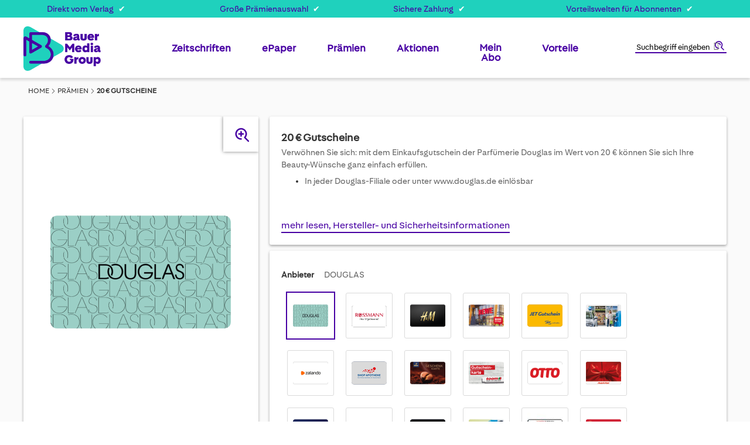

--- FILE ---
content_type: text/html; charset=UTF-8
request_url: https://www.bauer-plus.de/gutscheine-20-eur/?simpleId=26970
body_size: 35489
content:
 <!doctype html><html lang="de"><head prefix="og: http://ogp.me/ns# fb: http://ogp.me/ns/fb# product: http://ogp.me/ns/product#"><script> var LOCALE = 'de\u002DDE'; var BASE_URL = 'https\u003A\u002F\u002Fwww.bauer\u002Dplus.de\u002F'; var require = { 'baseUrl': 'https\u003A\u002F\u002Fwww.bauer\u002Dplus.de\u002Fstatic\u002Fversion1760367740\u002Ffrontend\u002FBauer\u002Fdefault\u002Fde_DE' };</script> <meta charset="utf-8"/>
<meta name="title" content="20€ Gutschein | als Prämie im Abo"/>
<meta name="description" content="20€ Gutschein - als Prämie im Zeitschriftenabo ✓ Wählen Sie unter vielen bekannten Marken aus den Bereichen Shopping, Tanken und Entertainment."/>
<meta name="robots" content="INDEX,FOLLOW"/>
<meta name="viewport" content="width=device-width, initial-scale=1"/>
<meta name="format-detection" content="telephone=no"/>
<title>20€ Gutschein | als Prämie im Abo - Bauer-Plus</title>
<link  rel="stylesheet" type="text/css"  media="all" href="https://www.bauer-plus.de/static/version1760367740/_cache/merged/DE_9cc283fbce36edecda39116829c0f09a.min.css" />
<link  rel="stylesheet" type="text/css"  media="screen and (min-width: 768px)" href="https://www.bauer-plus.de/static/version1760367740/_cache/merged/DE_7398b4cbb7d46788401748182cd22a22.min.css" />
<link  rel="icon" type="image/x-icon" href="https://www.bauer-plus.de/static/version1760367740/frontend/Bauer/default/de_DE/Magento_Theme/favicon.ico" />
<link  rel="shortcut icon" type="image/x-icon" href="https://www.bauer-plus.de/static/version1760367740/frontend/Bauer/default/de_DE/Magento_Theme/favicon.ico" />
<script  type="text/javascript"  src="https://www.bauer-plus.de/static/version1760367740/frontend/Bauer/default/de_DE/requirejs/require.min.js"></script>
<script  type="text/javascript"  src="https://www.bauer-plus.de/static/version1760367740/frontend/Bauer/default/de_DE/requirejs-min-resolver.min.js"></script>
<script  type="text/javascript"  src="https://www.bauer-plus.de/static/version1760367740/frontend/Bauer/default/de_DE/mage/requirejs/mixins.min.js"></script>
<script  type="text/javascript"  src="https://www.bauer-plus.de/static/version1760367740/frontend/Bauer/default/de_DE/magepack/requirejs-config-common.min.js"></script>
<script  type="text/javascript"  src="https://www.bauer-plus.de/static/version1760367740/frontend/Bauer/default/de_DE/magepack/requirejs-config-product.min.js"></script>
<script  type="text/javascript"  src="https://www.bauer-plus.de/static/version1760367740/frontend/Bauer/default/de_DE/requirejs-config.min.js"></script>
<script  type="text/javascript"  src="https://www.bauer-plus.de/static/version1760367740/frontend/Bauer/default/de_DE/Anowave_Ec/js/ec.min.js"></script>
<script  type="text/javascript"  src="https://www.bauer-plus.de/static/version1760367740/frontend/Bauer/default/de_DE/Amasty_GeoipRedirect/js/storeCookieChecker.min.js"></script>
<script  type="text/javascript"  src="https://www.bauer-plus.de/static/version1760367740/frontend/Bauer/default/de_DE/Atlantis_Widget/js/product_page_teaser.min.js"></script>
<script  type="text/javascript"  src="https://www.bauer-plus.de/static/version1760367740/frontend/Bauer/default/de_DE/Magento_CatalogSearch/js/search_notice.min.js"></script>
<!-- Google Consent Mode v2--> 
 <script>
  window.dataLayer = window.dataLayer || [];
  function gtag() { dataLayer.push(arguments); }
  gtag('consent', 'default', {
    'ad_user_data': 'denied',
    'ad_personalization': 'denied',
    'ad_storage': 'denied',
    'analytics_storage': 'denied',
    'wait_for_update': 500,
  });
  dataLayer.push({'gtm.start': new Date().getTime(), 'event': 'gtm.js'});
  </script>

<!-- Start VWO Async SmartCode -->
<link rel="preconnect" href="https://dev.visualwebsiteoptimizer.com" />
<script type='text/plain' id='vwoCode'>
window._vwo_code || (function() {
var account_id=897269,
version=2.1,
settings_tolerance=2000,
hide_element='body',
hide_element_style = 'opacity:0 !important;filter:alpha(opacity=0) !important;background:none !important',
/* DO NOT EDIT BELOW THIS LINE */
f=false,w=window,d=document,v=d.querySelector('#vwoCode'),cK='_vwo_'+account_id+'_settings',cc={};try{var c=JSON.parse(localStorage.getItem('_vwo_'+account_id+'_config'));cc=c&&typeof c==='object'?c:{}}catch(e){}var stT=cc.stT==='session'?w.sessionStorage:w.localStorage;code={use_existing_jquery:function(){return typeof use_existing_jquery!=='undefined'?use_existing_jquery:undefined},library_tolerance:function(){return typeof library_tolerance!=='undefined'?library_tolerance:undefined},settings_tolerance:function(){return cc.sT||settings_tolerance},hide_element_style:function(){return'{'+(cc.hES||hide_element_style)+'}'},hide_element:function(){if(performance.getEntriesByName('first-contentful-paint')[0]){return''}return typeof cc.hE==='string'?cc.hE:hide_element},getVersion:function(){return version},finish:function(e){if(!f){f=true;var t=d.getElementById('_vis_opt_path_hides');if(t)t.parentNode.removeChild(t);if(e)(new Image).src='https://dev.visualwebsiteoptimizer.com/ee.gif?a='+account_id+e}},finished:function(){return f},addScript:function(e){var t=d.createElement('script');t.type='text/javascript';if(e.src){t.src=e.src}else{t.text=e.text}d.getElementsByTagName('head')[0].appendChild(t)},load:function(e,t){var i=this.getSettings(),n=d.createElement('script'),r=this;t=t||{};if(i){n.textContent=i;d.getElementsByTagName('head')[0].appendChild(n);if(!w.VWO||VWO.caE){stT.removeItem(cK);r.load(e)}}else{var o=new XMLHttpRequest;o.open('GET',e,true);o.withCredentials=!t.dSC;o.responseType=t.responseType||'text';o.onload=function(){if(t.onloadCb){return t.onloadCb(o,e)}if(o.status===200){_vwo_code.addScript({text:o.responseText})}else{_vwo_code.finish('&e=loading_failure:'+e)}};o.onerror=function(){if(t.onerrorCb){return t.onerrorCb(e)}_vwo_code.finish('&e=loading_failure:'+e)};o.send()}},getSettings:function(){try{var e=stT.getItem(cK);if(!e){return}e=JSON.parse(e);if(Date.now()>e.e){stT.removeItem(cK);return}return e.s}catch(e){return}},init:function(){if(d.URL.indexOf('__vwo_disable__')>-1)return;var e=this.settings_tolerance();w._vwo_settings_timer=setTimeout(function(){_vwo_code.finish();stT.removeItem(cK)},e);var t;if(this.hide_element()!=='body'){t=d.createElement('style');var i=this.hide_element(),n=i?i+this.hide_element_style():'',r=d.getElementsByTagName('head')[0];t.setAttribute('id','_vis_opt_path_hides');v&&t.setAttribute('nonce',v.nonce);t.setAttribute('type','text/css');if(t.styleSheet)t.styleSheet.cssText=n;else t.appendChild(d.createTextNode(n));r.appendChild(t)}else{t=d.getElementsByTagName('head')[0];var n=d.createElement('div');n.style.cssText='z-index: 2147483647 !important;position: fixed !important;left: 0 !important;top: 0 !important;width: 100% !important;height: 100% !important;background: white !important;';n.setAttribute('id','_vis_opt_path_hides');n.classList.add('_vis_hide_layer');t.parentNode.insertBefore(n,t.nextSibling)}var o='https://dev.visualwebsiteoptimizer.com/j.php?a='+account_id+'&u='+encodeURIComponent(d.URL)+'&vn='+version;if(w.location.search.indexOf('_vwo_xhr')!==-1){this.addScript({src:o})}else{this.load(o+'&x=true')}}};w._vwo_code=code;code.init();})();
</script>
<!-- End VWO Async SmartCode -->

<!--XYyGLifubfVtfHc8YAkkGWbKKxzWuzoZ-->
<!--Jcxw83M4MBXbcYOPHRkWU1CWpALEny5X-->

<script type="text/javascript">
    !function () { var e = function () { var e, t = "__tcfapiLocator", a = [], n = window; for (; n;) { try { if (n.frames[t]) { e = n; break } } catch (e) { } if (n === window.top) break; n = n.parent } e || (!function e() { var a = n.document, r = !!n.frames[t]; if (!r) if (a.body) { var i = a.createElement("iframe"); i.style.cssText = "display:none", i.name = t, a.body.appendChild(i) } else setTimeout(e, 5); return !r }(), n.__tcfapi = function () { for (var e, t = arguments.length, n = new Array(t), r = 0; r < t; r++)n[r] = arguments[r]; if (!n.length) return a; if ("setGdprApplies" === n[0]) n.length > 3 && 2 === parseInt(n[1], 10) && "boolean" == typeof n[3] && (e = n[3], "function" == typeof n[2] && n[2]("set", !0)); else if ("ping" === n[0]) { var i = { gdprApplies: e, cmpLoaded: !1, cmpStatus: "stub" }; "function" == typeof n[2] && n[2](i) } else a.push(n) }, n.addEventListener("message", (function (e) { var t = "string" == typeof e.data, a = {}; try { a = t ? JSON.parse(e.data) : e.data } catch (e) { } var n = a.__tcfapiCall; n && window.__tcfapi(n.command, n.version, (function (a, r) { var i = { __tcfapiReturn: { returnValue: a, success: r, callId: n.callId } }; t && (i = JSON.stringify(i)), e.source.postMessage(i, "*") }), n.parameter) }), !1)) }; "undefined" != typeof module ? module.exports = e : e() }();
</script>
<script>
        window._sp_ = {
            config: {
                accountId: 1473,
                baseEndpoint: 'https://consent.bauer-plus.de',
            }
        }
</script>
<script src="https://consent.bauer-plus.de/wrapperMessagingWithoutDetection.js"></script>

<script type="text/javascript">
  var et_seg1 = localStorage.getItem('gender') || '';
  function getCookie(name) {
    const value = document.cookie
      .split('; ')
      .find(row => row.startsWith(name + '='));
    return value ? value.split('=')[1] : '';
  }
  var et_seg2 = getCookie('advertiser');
  var et_seg3 = 'Deutschland';
  var et_seg4 = (function() {
    var cookies = document.cookie.split(';');
    var vwoData = [];

    cookies.forEach(function(cookie) {
      var trimmed = cookie.trim();
      var match = trimmed.match(/^_vis_opt_exp_(\d+)_combi=(\d+)/);
      if (match) {
        var campaignId = match[1];
        var variation = match[2];
        vwoData.push('exp_' + campaignId + ':' + variation);
      }
    });

    return vwoData.join('|');
  })();
</script>
<script type="text/javascript">
// var et_pagename = "";
// var et_areas = "";
// var et_tval = 0;
// var et_tsale = 0;
// var et_tonr = "";
// var et_basket = "";
var etLoader = document.createElement('script');
var _btNoJquery=true;
etLoader.id = '_etLoader';
etLoader.type = 'text/javascript';
etLoader.charset = 'UTF-8';
etLoader.setAttribute("data-block-cookies", "true");
etLoader.setAttribute("data-secure-code", "bVg5dE");
etLoader.src = "//code.etracker.com/code/e.js";
etLoader.async = "true";            
document.head.appendChild(etLoader);

</script>   <script type="text/x-magento-init">
        {
            "*": {
                "Magento_PageCache/js/form-key-provider": {
                    "isPaginationCacheEnabled":
                        0                }
            }
        }</script> <script type="text/javascript">
    var advertiserCookieAllowed, functionalCookiesAllowed = false;
    function processConsents(tcData) {
        __tcfapi('getCustomVendorConsents', 2, function (vendorConsents, success) {
            if (success) {
                console.log(vendorConsents);
                processFunctionalCookies(vendorConsents);
                processAdvertiserCookie(vendorConsents);
            }
        });
    }
    function processFunctionalCookies(vendorConsents) {
        var purpose_grants = "5f99ae4bad6d5e2b7f5fc1ea",
            cookiesAccepted = false;
        if (purpose_grants) {
            var vendorId = vendorConsents['grants']['5e952fe207d9d20c88e7c976'];
            if (typeof (vendorId['purposeGrants']) != 'undefined') {
                cookiesAccepted = vendorId['purposeGrants'][purpose_grants];
                if (cookiesAccepted) {
                    console.log('Functional cookies allowed!');
                    functionalCookiesAllowed = true;
                    var event = new Event('functional:cookies:allowed');
                    document.dispatchEvent(event);
                } else {
                    console.log('Functional cookies not allowed!');
                    var event = new Event('functional:cookies:denied');
                    document.dispatchEvent(event);
                }
            }
        }
    }
    function processAdvertiserCookie(vendorConsents) {
        var vendorId = vendorConsents['grants']['5f9c2640a859604b83829903']['purposeGrants'],
            advertiser = false;
        for (var grant in vendorId) {
            if (vendorId.hasOwnProperty(grant)) {
                advertiser = vendorId[grant];
            }
        }
        if (advertiser) {
            console.log('Advertiser cookie allowed!');
            advertiserCookieAllowed = true;
            var event = new Event('advertiser:cookie:allowed');
            document.dispatchEvent(event);
        } else {
            console.log('Advertiser cookie not allowed!');
        }
    }
    __tcfapi('addEventListener', 2, function (tcData, success) {
        if (success && (tcData.eventStatus === 'tcloaded' || tcData.eventStatus === 'useractioncomplete')) {
            processConsents(tcData);
        }
    });</script><style> .ec-gtm-cookie-directive > div { background: #ffffff; color: #000000 } .ec-gtm-cookie-directive > div > div > div a.action.accept { color: #0080ff } .ec-gtm-cookie-directive > div > div > div .ec-gtm-cookie-directive-note-toggle { color: #0080ff }</style>    <script data-ommit="true">

	/**
	 * Magento 2 Google Tag Manager Enhanced Ecommerce (UA) Tracking
	 *
	 * @author Anowave
	 * @see http://www.anowave.com/marketplace/magento-2-extensions/magento-2-google-tag-manager-enhanced-ecommerce-ua-tracking/
	 * @copyright 2020 Anowave
	 */

	window.dataLayer = window.dataLayer || [];

	 AEC.Const = 
	{
		TIMING_CATEGORY_ADD_TO_CART:		'Add To Cart Time',
		TIMING_CATEGORY_REMOVE_FROM_CART:	'Remove From Cart Time',
		TIMING_CATEGORY_PRODUCT_CLICK:		'Product Detail Click Time',
		TIMING_CATEGORY_CHECKOUT:			'Checkout Time',
		TIMING_CATEGORY_CHECKOUT_STEP:		'Checkout Step Time',
		TIMING_CATEGORY_PRODUCT_WISHLIST:	'Add to Wishlist Time',
		TIMING_CATEGORY_PRODUCT_COMPARE:	'Add to Compare Time'
	};

	AEC.Const.URL 					= 'https://www.bauer-plus.de/';
	AEC.Const.VARIANT_DELIMITER 	= '-';
	AEC.Const.VARIANT_DELIMITER_ATT = ':';

	 AEC.Const.CHECKOUT_STEP_DATA = 1;
    AEC.Const.CHECKOUT_STEP_REVIEW = 2;
	AEC.Const.CHECKOUT_STEP_ORDER  		= 3;

	 AEC.Const.DIMENSION_SEARCH = 18;

	 AEC.Const.COOKIE_DIRECTIVE 								= false;
	AEC.Const.COOKIE_DIRECTIVE_CONSENT_GRANTED  			= false;
	AEC.Const.COOKIE_DIRECTIVE_SEGMENT_MODE 				= false;
	AEC.Const.COOKIE_DIRECTIVE_SEGMENT_MODE_EVENTS			= ["cookieConsentGranted"];	
	AEC.Const.COOKIE_DIRECTIVE_CONSENT_GRANTED_EVENT 		= "cookieConsentGranted";
	AEC.Const.COOKIE_DIRECTIVE_CONSENT_DECLINE_EVENT 		= "cookieConsentDeclined";

	 AEC.Const.CATALOG_CATEGORY_ADD_TO_CART_REDIRECT_EVENT 	= "catalogCategoryAddToCartRedirect";

	 AEC.Message = 
	{
		confirm: 			 false,
		confirmRemoveTitle:  "Sind Sie sicher?",
		confirmRemove: 		 "Sind Sie sicher, dass Sie diesen Artikel aus dem Warenkorb entfernen möchten?"
	};

	AEC.storeName 			= "Deutschland";
	AEC.currencyCode	 	= "EUR";
	AEC.useDefaultValues 	= false;
	AEC.facebook 			= false;
	AEC.facebookInitParams 	= [];
	AEC.eventCallback		= false;

	 AEC.SUPER = [{"id":"305","label":"Anbieter","code":"manufacturer","options":[{"value_index":"502","label":"DOUGLAS","product_super_attribute_id":"524","default_label":"DOUGLAS","store_label":"DOUGLAS","use_default_value":true},{"value_index":"723","label":"ROSSMANN","product_super_attribute_id":"524","default_label":"ROSSMANN","store_label":"ROSSMANN","use_default_value":true},{"value_index":"505","label":"H&M","product_super_attribute_id":"524","default_label":"H&M","store_label":"H&M","use_default_value":true},{"value_index":"541","label":"REWE","product_super_attribute_id":"524","default_label":"REWE","store_label":"REWE","use_default_value":true},{"value_index":"774","label":"JET DIGITAL","product_super_attribute_id":"524","default_label":"JET DIGITAL","store_label":"JET DIGITAL","use_default_value":true},{"value_index":"499","label":"ARAL","product_super_attribute_id":"524","default_label":"ARAL","store_label":"ARAL","use_default_value":true},{"value_index":"526","label":"ZALANDO","product_super_attribute_id":"524","default_label":"ZALANDO","store_label":"ZALANDO","use_default_value":true},{"value_index":"588","label":"SHOP APOTHEKE","product_super_attribute_id":"524","default_label":"SHOP APOTHEKE","store_label":"SHOP APOTHEKE","use_default_value":true},{"value_index":"520","label":"TCHIBO","product_super_attribute_id":"524","default_label":"TCHIBO","store_label":"TCHIBO","use_default_value":true},{"value_index":"538","label":"TOOM","product_super_attribute_id":"524","default_label":"TOOM","store_label":"TOOM","use_default_value":true},{"value_index":"585","label":"OTTO","product_super_attribute_id":"524","default_label":"OTTO","store_label":"OTTO","use_default_value":true},{"value_index":"514","label":"MEDIA MARKT","product_super_attribute_id":"524","default_label":"MEDIA MARKT","store_label":"MEDIA MARKT","use_default_value":true},{"value_index":"825","label":"BC STREAMING & ENTERTAINMENT","product_super_attribute_id":"524","default_label":"BC STREAMING & ENTERTAINMENT","store_label":"BC STREAMING & ENTERTAINMENT","use_default_value":true},{"value_index":"529","label":"BEST CHOICE PREMIUM","product_super_attribute_id":"524","default_label":"BEST CHOICE PREMIUM","store_label":"BEST CHOICE PREMIUM","use_default_value":true},{"value_index":"579","label":"ADIDAS","product_super_attribute_id":"524","default_label":"ADIDAS","store_label":"ADIDAS","use_default_value":true},{"value_index":"508","label":"IKEA","product_super_attribute_id":"524","default_label":"IKEA","store_label":"IKEA","use_default_value":true},{"value_index":"822","label":"WUNSCHGUTSCHEIN","product_super_attribute_id":"524","default_label":"WUNSCHGUTSCHEIN","store_label":"WUNSCHGUTSCHEIN","use_default_value":true},{"value_index":"517","label":"SHELL","product_super_attribute_id":"524","default_label":"SHELL","store_label":"SHELL","use_default_value":true},{"value_index":"673","label":"AMAZON E-CODE","product_super_attribute_id":"524","default_label":"AMAZON E-CODE","store_label":"AMAZON E-CODE","use_default_value":true}]}];

	 AEC.CONFIGURABLE_SIMPLES = {"26970":{"id":"P05210030","name":"Douglas Gutschein (Wert 20,00 Euro)","price":"0.000000"},"27033":{"id":"P05210058","name":"Ikea Gutschein (Wert 20,00 Euro)","price":"0.000000"},"27129":{"id":"P05210112","name":"MediaMarkt Gutschein (Wert 20,00 Euro)","price":"0.000000"},"27207":{"id":"P05210173","name":"Tchibo  Gutschein (Wert 20,00 Euro)","price":"0.000000"},"27306":{"id":"P05210276","name":"Aral Gutschein 20,00 Euro","price":"0.000000"},"27312":{"id":"P05210278","name":"H&M Gutschein 20,00 Euro","price":"0.000000"},"27327":{"id":"P05210284","name":"Shell Gutschein 20,00 Euro","price":"0.000000"},"27429":{"id":"P05210481","name":"Best Choice Premium Gutschein 20,00 EUR","price":"0.000000"},"30206":{"id":"P05210661","name":"Toom Gutschein 20 EUR","price":"0.000000"},"30293":{"id":"P05210675","name":"Zalando Gutscheincode Wert 20 EUR","price":"0.000000"},"30955":{"id":"P05210689","name":"REWE Gutschein 20 EUR","price":"0.000000"},"33267":{"id":"P05210707","name":"Amazon.de 20,00 EUR Code","price":"0.000000"},"32615":{"id":"P05210733","name":"adidas Gutschein 20 EUR - E-Code","price":"0.000000"},"32639":{"id":"P05210741","name":"Otto Gutschein 20 EUR - E-Code","price":"0.000000"},"32669":{"id":"P05210751","name":"Shop Apotheke Gutschein 20 EUR - E-Code","price":"0.000000"},"34518":{"id":"P05210779","name":"JET PDF Gutschein - 20,00 EUR","price":"0.000000"},"34235":{"id":"P05210802","name":"Rossmann Gutschein 20,00 EUR","price":"0.000000"},"34971":{"id":"P05210814","name":"Wunschgutschein 20 EUR","price":"0.000000"},"35082":{"id":"P05210832","name":"BestChoice streaming&entertainment 20,00","price":"0.000000"}};

	 AEC.BUNDLE = {"bundles":[],"options":[]};

	 AEC.localStorage = true;</script> <script data-ommit="true">

	/**
 	 * Define dataLayer[] object
	 */
	window.dataLayer = window.dataLayer || [];

	/**
	 * Define transport layer to use as fallback in case of Ad-Blockers
	 * 
	 * @copyright Anowave
	 */
	var dataLayerTransport = (function()
	{
		var data = [];
		
		return {
			data:[],
			push: function(data)
			{
				this.data.push(data);
				
				return this;
			},
			serialize: function()
			{
				return this.data;
			}
		}	
	})();</script>  <script data-ommit="true">

	var EC = [], Purchase = [];

	/* Dynamic remarketing */
	window.google_tag_params = window.google_tag_params || {};

	/* Default pagetype */
	window.google_tag_params.ecomm_pagetype = 'product';

	/* Grouped products collection */
	window.G = [];

	/**
	 * Global revenue 
	 */
	window.revenue = 0;

	/**
	 * DoubleClick
	 */
	window.DoubleClick = 
	{
		DoubleClickRevenue:	 	0,
		DoubleClickTransaction: 0,
		DoubleClickQuantity: 	0
	};

	var visitor = {"visitorLoginState":"Logged out","visitorLifetimeValue":0,"visitorExistingCustomer":"Nein","visitorType":"NOT LOGGED IN","currentStore":"Deutschland"};

	  AEC.Cookie.visitor(visitor).push(dataLayer, false);</script>   <script data-ommit="true">

		 window.google_tag_params.ecomm_pagetype 	= 'product';
		window.google_tag_params.ecomm_category 	= 'Prämien/Bargeld & Shopping-Gutscheine/Shopping-Gutscheine';
		window.google_tag_params.ecomm_prodid		= '32040';
		window.google_tag_params.ecomm_totalvalue 	=  0;
		window.google_tag_params.returnCustomer 	=  false;

		  AEC.Cookie.detail({"ecommerce":{"currencyCode":"EUR","detail":{"products":[{"id":"gutscheine-20-eur","name":"GUTSCHEINE 20 EUR","price":0,"brand":"","category":"Prämien\/Bargeld & Shopping-Gutscheine\/Shopping-Gutscheine","dimension10":"Auf Lager","quantity":1,"dimension2":"Deutschland"}],"actionField":{"list":"Shopping-Gutscheine"}},"impressions":[]},"currentStore":"Deutschland"}).push(dataLayer, false);

		 dataLayerTransport.push({"ecommerce":{"currencyCode":"EUR","detail":{"products":[{"id":"gutscheine-20-eur","name":"GUTSCHEINE 20 EUR","price":0,"brand":"","category":"Prämien\/Bargeld & Shopping-Gutscheine\/Shopping-Gutscheine","dimension10":"Auf Lager","quantity":1,"dimension2":"Deutschland"}],"actionField":{"list":"Shopping-Gutscheine"}},"impressions":[]},"currentStore":"Deutschland"});

		 window.G = [];

		</script>     <script data-ommit="true">AEC.Bind.apply({"performance":false})</script>     <link rel="prefetch" as="script" href="https://www.bauer-plus.de/static/version1760367740/frontend/Bauer/default/de_DE/magepack/bundle-common.min.js"/>  <link rel="prefetch" as="script" href="https://www.bauer-plus.de/static/version1760367740/frontend/Bauer/default/de_DE/magepack/bundle-product.min.js"/> <link rel="stylesheet" type="text/css" media="all" href="https://maxcdn.bootstrapcdn.com/font-awesome/latest/css/font-awesome.min.css">  <link href="https://www.bauer-plus.de/static/version1760367740/frontend/Bauer/default/de_DE/fonts/FiraSans-Regular.ttf" rel="preload" as="font" type="font/ttf" crossorigin="anonymous" /><link href="https://www.bauer-plus.de/static/version1760367740/frontend/Bauer/default/de_DE/fonts/FiraSans-Bold.ttf" rel="preload" as="font" type="font/ttf" crossorigin="anonymous" /><link href="https://www.bauer-plus.de/static/version1760367740/frontend/Bauer/default/de_DE/fonts/BauerMediaSans-Regular.woff2" rel="preload" as="font" type="font/woff2" crossorigin="anonymous" /><link href="https://www.bauer-plus.de/static/version1760367740/frontend/Bauer/default/de_DE/fonts/BauerMediaSans-Bold.woff2" rel="preload" as="font" type="font/woff2" crossorigin="anonymous" /><link rel='canonical' href='https://www.bauer-plus.de/gutscheine-20-eur/'><link rel="alternate" href="https://www.bauer-plus.de/gutscheine-20-eur/" hreflang="de-DE" /> <meta property="og:type" content="product" /><meta property="og:title" content="GUTSCHEINE&#x20;20&#x20;EUR" /><meta property="og:image" content="https://www.bauer-plus.de/media/catalog/product/cache/be51bf645b33e7f2bdf3c7dcc7163bf9/g/u/gutscheine_5-135euro4.png" /><meta property="og:description" content="F&#xFC;r&#x20;jeden&#x20;Geschmack&#x20;das&#x20;Richtige&#x21;&#x20;W&#xE4;hlen&#x20;Sie&#x20;unter&#x20;den&#x20;zahlreichen&#x20;bekannten&#x20;Marken&#x20;aus&#x20;den&#x20;Bereichen&#x20;Shopping,&#x20;Tanken&#x20;und&#x20;Entertainment." /><meta property="og:url" content="https://www.bauer-plus.de/gutscheine-20-eur/" /> <meta property="product:price:amount" content="0"/> <meta property="product:price:currency" content="EUR"/> </head><body data-container="body" data-mage-init='{"loaderAjax": {}, "loader": { "icon": "https://www.bauer-plus.de/static/version1760367740/frontend/Bauer/default/de_DE/images/loader-2.gif"}}' class="store-de catalog-product-view product-gutscheine-20-eur page-layout-1column" id="html-body">        <script type="text/x-magento-init">
    {
        "*": {
            "Magento_PageBuilder/js/widget-initializer": {
                "config": {"[data-content-type=\"slider\"][data-appearance=\"default\"]":{"Magento_PageBuilder\/js\/content-type\/slider\/appearance\/default\/widget":false},"[data-content-type=\"map\"]":{"Magento_PageBuilder\/js\/content-type\/map\/appearance\/default\/widget":false},"[data-content-type=\"row\"]":{"Magento_PageBuilder\/js\/content-type\/row\/appearance\/default\/widget":false},"[data-content-type=\"tabs\"]":{"Magento_PageBuilder\/js\/content-type\/tabs\/appearance\/default\/widget":false},"[data-content-type=\"slide\"]":{"Magento_PageBuilder\/js\/content-type\/slide\/appearance\/default\/widget":{"buttonSelector":".pagebuilder-slide-button","showOverlay":"hover","dataRole":"slide"}},"[data-content-type=\"banner\"]":{"Magento_PageBuilder\/js\/content-type\/banner\/appearance\/default\/widget":{"buttonSelector":".pagebuilder-banner-button","showOverlay":"hover","dataRole":"banner"}},"[data-content-type=\"buttons\"]":{"Magento_PageBuilder\/js\/content-type\/buttons\/appearance\/inline\/widget":false},"[data-content-type=\"products\"][data-appearance=\"carousel\"]":{"Magento_PageBuilder\/js\/content-type\/products\/appearance\/carousel\/widget":false}},
                "breakpoints": {"desktop":{"label":"Desktop","stage":true,"default":true,"class":"desktop-switcher","icon":"Magento_PageBuilder::css\/images\/switcher\/switcher-desktop.svg","conditions":{"min-width":"1024px"},"options":{"products":{"default":{"slidesToShow":"5"}}}},"tablet":{"conditions":{"max-width":"1024px","min-width":"768px"},"options":{"products":{"default":{"slidesToShow":"4"},"continuous":{"slidesToShow":"3"}}}},"mobile":{"label":"Mobile","stage":true,"class":"mobile-switcher","icon":"Magento_PageBuilder::css\/images\/switcher\/switcher-mobile.svg","media":"only screen and (max-width: 768px)","conditions":{"max-width":"768px","min-width":"640px"},"options":{"products":{"default":{"slidesToShow":"3"}}}},"mobile-small":{"conditions":{"max-width":"640px"},"options":{"products":{"default":{"slidesToShow":"2"},"continuous":{"slidesToShow":"1"}}}}}            }
        }
    }</script>  <div class="cookie-status-message" id="cookie-status">The store will not work correctly in the case when cookies are disabled.</div> <script type="text&#x2F;javascript">document.querySelector("#cookie-status").style.display = "none";</script> <script type="text/x-magento-init">
    {
        "*": {
            "cookieStatus": {}
        }
    }</script> <script type="text/x-magento-init">
    {
        "*": {
            "mage/cookies": {
                "expires": null,
                "path": "\u002F",
                "domain": ".www.bauer\u002Dplus.de",
                "secure": true,
                "lifetime": "3600"
            }
        }
    }</script>  <noscript><div class="message global noscript"><div class="content"><p><strong>JavaScript scheint in Ihrem Browser deaktiviert zu sein.</strong> <span> Um unsere Website in bester Weise zu erfahren, aktivieren Sie Javascript in Ihrem Browser.</span></p></div></div></noscript>    <script> window.cookiesConfig = window.cookiesConfig || {}; window.cookiesConfig.secure = true; </script>  <script>    require.config({
        map: {
            '*': {
                wysiwygAdapter: 'mage/adminhtml/wysiwyg/tiny_mce/tinymceAdapter'
            }
        }
    });</script><script>    require.config({
        paths: {
            googleMaps: 'https\u003A\u002F\u002Fmaps.googleapis.com\u002Fmaps\u002Fapi\u002Fjs\u003Fv\u003D3\u0026key\u003D'
        },
        config: {
            'Magento_PageBuilder/js/utils/map': {
                style: '',
            },
            'Magento_PageBuilder/js/content-type/map/preview': {
                apiKey: '',
                apiKeyErrorMessage: 'You\u0020must\u0020provide\u0020a\u0020valid\u0020\u003Ca\u0020href\u003D\u0027https\u003A\u002F\u002Fwww.bauer\u002Dplus.de\u002Fadminhtml\u002Fsystem_config\u002Fedit\u002Fsection\u002Fcms\u002F\u0023cms_pagebuilder\u0027\u0020target\u003D\u0027_blank\u0027\u003EGoogle\u0020Maps\u0020API\u0020key\u003C\u002Fa\u003E\u0020to\u0020use\u0020a\u0020map.'
            },
            'Magento_PageBuilder/js/form/element/map': {
                apiKey: '',
                apiKeyErrorMessage: 'You\u0020must\u0020provide\u0020a\u0020valid\u0020\u003Ca\u0020href\u003D\u0027https\u003A\u002F\u002Fwww.bauer\u002Dplus.de\u002Fadminhtml\u002Fsystem_config\u002Fedit\u002Fsection\u002Fcms\u002F\u0023cms_pagebuilder\u0027\u0020target\u003D\u0027_blank\u0027\u003EGoogle\u0020Maps\u0020API\u0020key\u003C\u002Fa\u003E\u0020to\u0020use\u0020a\u0020map.'
            },
        }
    });</script><script>
    require.config({
        shim: {
            'Magento_PageBuilder/js/utils/map': {
                deps: ['googleMaps']
            }
        }
    });</script>  <script>
        require([
                'jquery',
                'Mirasvit_SearchAutocomplete/js/autocomplete',
                'Mirasvit_SearchAutocomplete/js/typeahead',
            ], function ($, autocomplete, typeahead) {
                var selector = 'input#search, input#mobile_search, .minisearch input[type="text"]';

                $(document).ready(function () {
                    $('#search_mini_form').prop("minSearchLength", 10000);

                    const $input = $(selector);

                    $input.each(function (index, searchInput) {
                         new autocomplete($(searchInput)).init({"query":"","priceFormat":{"pattern":"%s\u00a0\u20ac","precision":2,"requiredPrecision":2,"decimalSymbol":",","groupSymbol":".","groupLength":3,"integerRequired":false},"minSearchLength":3,"url":"https:\/\/www.bauer-plus.de\/searchautocomplete\/ajax\/suggest\/","storeId":"1","delay":300,"isAjaxCartButton":false,"isShowCartButton":false,"isShowImage":true,"isShowPrice":false,"isShowSku":false,"isShowRating":false,"isShowDescription":true,"isShowStockStatus":false,"layout":"1column","popularTitle":"Top Suchbegriffe","popularSearches":["Bravo","Tina","Tv14","Reisenthel","Tv movie"],"isTypeaheadEnabled":false,"typeaheadUrl":"https:\/\/www.bauer-plus.de\/searchautocomplete\/ajax\/typeahead\/","minSuggestLength":2,"currency":"EUR","limit":20});
                    });
                });
            }
        );</script><script id="searchAutocompletePlaceholder" type="text/x-custom-template">
    <div class="mst-searchautocomplete__autocomplete">
        <div class="mst-searchautocomplete__spinner">
            <div class="spinner-item spinner-item-1"></div>
            <div class="spinner-item spinner-item-2"></div>
            <div class="spinner-item spinner-item-3"></div>
            <div class="spinner-item spinner-item-4"></div></div>

        <div class="mst-searchautocomplete__close">&times;</div></div></script><script id="searchAutocompleteWrapper" type="text/x-custom-template">
    <div class="mst-searchautocomplete__wrapper">
        <div class="mst-searchautocomplete__results" data-bind="{
            visible: result().noResults == false,
            css: {
                __all: result().urlAll && result().totalItems > 0
            }
        }">
            <div data-bind="foreach: { data: result().indexes, as: 'index' }">
                <div data-bind="visible: index.totalItems, attr: {class: 'mst-searchautocomplete__index ' + index.identifier}">
                    <div class="mst-searchautocomplete__index-title">
                        <span data-bind="text: index.title"></span>
                        <span data-bind="visible: index.isShowTotals">
                            (<span data-bind="text: index.totalItems"></span>)</span></div>

                    <ul data-bind="foreach: { data: index.items, as: 'item' }">
                        <li data-bind="
                            template: { name: index.identifier, data: item },
                            attr: {class: 'mst-searchautocomplete__item ' + index.identifier},
                            event: { mouseover: $parents[1].onMouseOver, mouseout: $parents[1].onMouseOut, mousedown: $parents[1].onClick },
                            css: {_active: $data.isActive}"></li></ul></div></div>

            <div class="mst-searchautocomplete__show-all" data-bind="visible: result().urlAll && result().totalItems > 0">
                <a data-bind="attr: { href: result().urlAll }">
                    <span data-bind="text: result().textAll"></span></a></div></div>

        <div class="mst-searchautocomplete__empty-result" data-bind="visible: result().noResults == true && !loading()">
            <span data-bind="text: result().textEmpty"></span></div></div></script><script id="popular" type="text/x-custom-template">
    <a class="title" data-bind="text: query"></a></script><script id="magento_search_query" type="text/x-custom-template">
    <a class="title" data-bind="text: query_text, attr: {href: url}, highlight"></a> <span class="num_results" data-bind="text: num_results"></span></script><script id="magento_catalog_product" type="text/x-custom-template">
    <!-- ko if: (imageUrl && $parents[2].config.isShowImage) -->
    <a rel="noreferrer" data-bind="attr: {href: url}">
        <div class="mst-product-image-wrapper"><img data-bind="attr: {src: imageUrl}"/></div></a>
    <!-- /ko -->

    <div class="meta">
        <div class="title">
            <a rel="noreferrer" data-bind="html: name, attr: {href: url}, highlight"></a>

            <!-- ko if: (sku && $parents[2].config.isShowSku) -->
            <span class="sku" data-bind="text: sku, highlight"></span>
            <!-- /ko --></div>

        <!-- ko if: (description && $parents[2].config.isShowDescription) -->
        <div class="description" data-bind="text: description, highlight"></div>
        <!-- /ko -->

        <!-- ko if: (rating && $parents[2].config.isShowRating) -->
        <div>
            <div class="rating-summary">
                <div class="rating-result">
                    <span data-bind="style: { width: rating + '%' }"></span></div></div></div>
        <!-- /ko -->

        <!-- ko if: (stockStatus && $parents[2].config.isShowStockStatus) -->
        <span class="stock_status" data-bind="text: stockStatus, processStockStatus"></span>
        <!-- /ko -->

        <!-- ko if: (addToCartUrl && $parents[2].config.isShowCartButton) -->
        <div class="to-cart">
            <a class="action primary mst__add_to_cart" data-bind="attr: { _href: addToCartUrl }">
                <span>Add To Cart</span></a></div>
        <!-- /ko --></div>

    <!-- ko if: (price && $parents[2].config.isShowPrice) -->
    <div class="store">
        <div data-bind="html: price" class="price"></div></div>
    <!-- /ko --></script><script id="magento_catalog_categoryproduct" type="text/x-custom-template">
    <a class="title" data-bind="text: name, attr: {href: url}, highlight"></a></script><script id="magento_catalog_category" type="text/x-custom-template">
    <a class="title" data-bind="text: name, attr: {href: url}, highlight"></a></script><script id="magento_cms_page" type="text/x-custom-template">
    <a class="title" data-bind="text: name, attr: {href: url}, highlight"></a></script><script id="magento_catalog_attribute" type="text/x-custom-template">
    <a class="title" data-bind="text: name, attr: {href: url}, highlight"></a></script><script id="magento_catalog_attribute_2" type="text/x-custom-template">
    <a class="title" data-bind="text: name, attr: {href: url}, highlight"></a></script><script id="magento_catalog_attribute_3" type="text/x-custom-template">
    <a class="title" data-bind="text: name, attr: {href: url}, highlight"></a></script><script id="magento_catalog_attribute_4" type="text/x-custom-template">
    <a class="title" data-bind="text: name, attr: {href: url}, highlight"></a></script><script id="magento_catalog_attribute_5" type="text/x-custom-template">
    <a class="title" data-bind="text: name, attr: {href: url}, highlight"></a></script><script id="mirasvit_kb_article" type="text/x-custom-template">
    <a class="title" data-bind="text: name, attr: {href: url}, highlight"></a></script><script id="external_wordpress_post" type="text/x-custom-template">
    <a class="title" data-bind="text: name, attr: {href: url}, highlight"></a></script><script id="amasty_blog_post" type="text/x-custom-template">
    <a class="title" data-bind="text: name, attr: {href: url}, highlight"></a></script><script id="amasty_faq_question" type="text/x-custom-template">
    <a class="title" data-bind="text: name, attr: {href: url}, highlight"></a></script><script id="magefan_blog_post" type="text/x-custom-template">
    <a class="title" data-bind="text: name, attr: {href: url}, highlight"></a></script><script id="mageplaza_blog_post" type="text/x-custom-template">
    <a class="title" data-bind="text: name, attr: {href: url}, highlight"></a></script><script id="aheadworks_blog_post" type="text/x-custom-template">
    <a class="title" data-bind="text: name, attr: {href: url}, highlight"></a></script><script id="mirasvit_blog_post" type="text/x-custom-template">
    <a class="title" data-bind="text: name, attr: {href: url}, highlight"></a></script><script id="mirasvit_gry_registry" type="text/x-custom-template">
    <a class="title" data-bind="text: title, attr: {href: url}, highlight"></a>
    <p data-bind="text: name, highlight"></p></script><script id="ves_blog_post" type="text/x-custom-template">
    <a class="title" data-bind="text: name, attr: {href: url}, highlight"></a></script><script id="fishpig_glossary_word" type="text/x-custom-template">
    <a class="title" data-bind="text: name, attr: {href: url}, highlight"></a></script><script id="blackbird_contentmanager_content" type="text/x-custom-template">
    <a class="title" data-bind="text: name, attr: {href: url}, highlight"></a></script><script id="mirasvit_brand_page" type="text/x-custom-template">
    <a class="title" data-bind="text: name, attr: {href: url}, highlight"></a></script>  <div class="page-wrapper"><header class="page-header"><div class="header content"><div class="strip"></div><div class="advantage_communication">
<ul>
<li>Direkt vom Verlag</li>
<li>Große Prämienauswahl</li>
<li>Sichere Zahlung</li>
<li>Vorteilswelten für Abonnenten</li>
</ul>
</div> <script>
    require(['jquery', 'mage/mage'], function ($) {
        var w = $(window).width();
        if (w >= 768) {
            headerStripForDesktop();
        }else
            headerStripForMobile();

        $(window).resize(function () {
            var w = $(window).width();
            if (w < 768) {
                headerStripForMobile();
            } else {
                headerStripForDesktop();
            }
        });

        function headerStripForDesktop() {
            $(".page-wrapper .page-header .header.content .strip, .page-wrapper .page-header .header.content .advantage_communication").css({'display': ' block'});
            $("header .header.content").css("cssText", "padding: 0 !important;");
            $("header .sections.nav-sections").css({'margin-top': ' 36px'});
            $(".page-header").css("cssText", "height: 133px !important");
        }
        function headerStripForMobile() {
            $(".page-wrapper .page-header .header.content .strip, .page-wrapper .page-header .header.content .advantage_communication").css({'display': ' none'});
            $("header .header.content").css("cssText", "none");
            $(".nav-toggle").css({'tp': ' none'});
            $("header .sections.nav-sections").css({'tp': ' none'});
            $(".page-header").css("cssText", "none");
        }
    });</script> <span data-action="toggle-nav" class="action nav-toggle"><span>Navigation umschalten</span></span> <div class="logo-container"><a class="logo" href="https://www.bauer-plus.de/" title="Bauer&#x20;Media&#x20;Group&#x20;Logo" aria-label="store logo"><img src="https://www.bauer-plus.de/media/logo/default/BMG_WF_pos_KV_flat_mint_RGB.png" alt="Bauer&#x20;Media&#x20;Group&#x20;Logo" width="170" height="auto" /></a></div>  <div class="sections nav-sections"> <div class="section-items nav-sections-items" data-mage-init='{"tabs":{"openedState":"active"}}'>  <div class="section-item-content nav-sections-item-content" id="store.menu" data-role="content">   <nav class="navigation" data-action="navigation"><ul data-mage-init='{"menu":{"responsive":true, "expanded":true, "position":{"my":"left top","at":"left bottom"}}}'><li  class="level0 nav-1 category-item first level-top"><a href="https://www.bauer-plus.de/zeitschriften/"  class="level-top" ><span>Zeitschriften</span></a></li><li  class="level0 nav-2 category-item level-top"><a href="https://www.bauer-plus.de/epaper/"  class="level-top" ><span>ePaper</span></a></li><li  class="level0 nav-3 category-item level-top"><a href="https://www.bauer-plus.de/praemien/"  class="level-top" ><span>Prämien</span></a></li><li  class="level0 nav-4 category-item last level-top"><a href="https://www.bauer-plus.de/aktionen/"  class="level-top" ><span>Aktionen</span></a></li>  <li class="level0 nav-5 nav-service level-top ui-menu-item" role="none"><a href="https://www.bauer-plus.de/service/" class="level-top ui-corner-all" role="menuitem"><span id="service_page">Mein Abo</span></a> <style>#html-body [data-pb-style=WXC3AJJ]{justify-content:flex-start;display:flex;flex-direction:column;background-position:left top;background-size:cover;background-repeat:no-repeat;background-attachment:scroll}</style><div data-content-type="row" data-appearance="contained" data-element="main"><div data-enable-parallax="0" data-parallax-speed="0.5" data-background-images="{}" data-background-type="image" data-video-loop="true" data-video-play-only-visible="true" data-video-lazy-load="true" data-video-fallback-src="" data-element="inner" data-pb-style="WXC3AJJ"><div data-content-type="text" data-appearance="default" data-element="main"><ul class="level0 submenu ui-menu ui-widget ui-widget-content ui-corner-all">
<li class="menu-services-title">Unsere Services</li>
<li class="level1 first ui-menu-item"><a class="ui-corner-all" tabindex="-1" href="https://www.bauer-plus.de/./service/kontaktdaten-aendern/"> Kontaktdaten ändern </a></li>
<li class="level1 ui-menu-item"><a class="ui-corner-all" tabindex="-1" href="https://www.bauer-plus.de/./service/zahlungsinformation-aendern/"> Zahlungsinformation ändern </a></li>
<li class="level1 ui-menu-item"><a class="ui-corner-all" tabindex="-1" href="https://www.bauer-plus.de/./service/zustellservice/"> Zustellung reklamieren </a></li>
<li class="level1 ui-menu-item"><a class="ui-corner-all" tabindex="-1" href="https://www.bauer-plus.de/./service/urlaubsservice/"> Urlaubsservice</a></li>
<li class="level1 last ui-menu-item"><a tabindex="-1" href="https://epub.bauermedia.com:8181/css/" target="_blank" rel="noopener">Digitales Abo</a></li>
<li class="level1 last ui-menu-item"><a tabindex="-1" href="/service/kuendigung/">Kündigung</a></li>
<li class="level1 ui-menu-item"><a class="ui-corner-all" tabindex="-1" href="https://www.bauer-plus.de/./geschenkkarten/"> Geschenkkarten</a></li>
<li class="level1 ui-menu-item"><a class="ui-corner-all" tabindex="-1" href="https://www.bauer-plus.de/./kontakt/"> Kontaktmöglichkeiten</a></li>
<li class="level1 ui-menu-item"><a class="ui-corner-all" tabindex="-1" href="https://www.bauer-plus.de/./faq/"> Fragen und Antworten</a></li>
</ul></div></div></div></li> <li class="level0 nav-6 level-top ui-menu-item" role="none"> <a href="https://www.bauer-plus.de/vorteilswelten/" class="level-top ui-corner-all" role="menuitem"><span>Vorteile</span></a> </li></ul></nav>  <!--Hinweis IP-Standortbestimmung--><form class="location-form" id="location_form" method="POST" action="" hidden><input name="form_key" type="hidden" value="g6VzXyaTEZ0Qdsa6" /> <div class="location-note"><p class="note">Wir haben festgestellt, dass Sie von einem abweichenden Standort auf diese Seite gelangt sind.</p><p>Bitte wählen Sie Ihr Land aus:</p></div><div class="location-flags"><div class="location"><span class="country-name" id="country_name_active">Deutschland</span>&nbsp; <div class="country-active" id="Deutschland_active"></div></div><div class="location"><span class="country-name" id="country_name_location">Österreich</span>&nbsp; <div class="country-location" id="Oesterreich_location"></div><input type="hidden" id="check_location_country"/><input type="hidden" id="check_location_price"/></div><div class="link_countriesform"><a class="to_countriesform" href="https://www.bauer-plus.de/countries/ ">Ein anderes Land wählen</a></div></div></form><div class="pushdown" id="pushdown"></div>  <div class="zeitschriften_header" id="zeitschriften_header"><style>#html-body [data-pb-style=U8E8RVQ]{justify-content:flex-start;display:flex;flex-direction:column;background-position:left top;background-size:cover;background-repeat:no-repeat;background-attachment:scroll}</style><div data-content-type="row" data-appearance="contained" data-element="main"><div data-enable-parallax="0" data-parallax-speed="0.5" data-background-images="{}" data-background-type="image" data-video-loop="true" data-video-play-only-visible="true" data-video-lazy-load="true" data-video-fallback-src="" data-element="inner" data-pb-style="U8E8RVQ"><div data-content-type="text" data-appearance="default" data-element="main"><p></p><div class="bestseller"> <div class="title">Unsere Bestseller</div> <div class="block widget block-products-list grid"><div class="block-content"><div class="products-grid grid"><ol class="product-items widget-product-grid">   <li class="item product product-item druckerzeugnis"> <div class="product-item-info"><a href="https://www.bauer-plus.de/lecker/" class="product-item-photo" data-id="00000635" data-name="LECKER" data-price="5.5" data-category="Zeitschriften" data-list="Zeitschriften" data-brand="Heinrich Bauer Verlag" data-quantity="1" data-store="Deutschland" data-position="1" data-event="productClick" data-attributes='{"dimension2":"Deutschland"}'><span class="product-image-wrapper" style="padding-bottom: 142%;"><img class="product-image-photo lazy" src="[data-uri]" data-src="https://www.bauer-plus.de/media/catalog/product/cache/32a9b7c3d08aac9357213d96420c804e/2/6/26055_1763347371_01.jpg" width="241" height="329" alt="LECKER"></span></a> <div class="product-item-details"><strong class="product-item-name"><a title="LECKER" href="https://www.bauer-plus.de/lecker/" class="product-item-link">LECKER</a></strong> <div id="product-item-time" style="margin-bottom: 3px;"><p>erscheint monatlich</p></div><div id="product-item-price"><p>5,50&nbsp;&euro; pro Heft</p></div>  </div></div>   </li><li class="item product product-item druckerzeugnis"> <div class="product-item-info"><a href="https://www.bauer-plus.de/bravo-sport/" class="product-item-photo" data-id="00000030" data-name="BRAVO Sport" data-price="3.99" data-category="Zeitschriften" data-list="Zeitschriften" data-brand="Heinrich Bauer Verlag" data-quantity="1" data-store="Deutschland" data-position="2" data-event="productClick" data-attributes='{"dimension2":"Deutschland"}'><span class="product-image-wrapper" style="padding-bottom: 142%;"><img class="product-image-photo lazy" src="[data-uri]" data-src="https://www.bauer-plus.de/media/catalog/product/cache/32a9b7c3d08aac9357213d96420c804e/2/6/26004_1764039489_01.jpg" width="241" height="329" alt="BRAVO Sport"></span></a> <div class="product-item-details"><strong class="product-item-name"><a title="BRAVO Sport" href="https://www.bauer-plus.de/bravo-sport/" class="product-item-link">BRAVO Sport</a></strong> <div id="product-item-time" style="margin-bottom: 3px;"><p>erscheint 13x im Jahr</p></div><div id="product-item-price"><p>3,99&nbsp;&euro; pro Heft</p></div>  </div></div>   </li><li class="item product product-item druckerzeugnis"> <div class="product-item-info"><a href="https://www.bauer-plus.de/neue-post/" class="product-item-photo" data-id="00000003" data-name="Neue Post" data-price="2.49" data-category="Zeitschriften" data-list="Zeitschriften" data-brand="Heinrich Bauer Verlag" data-quantity="1" data-store="Deutschland" data-position="3" data-event="productClick" data-attributes='{"dimension2":"Deutschland"}'><span class="product-image-wrapper" style="padding-bottom: 142%;"><img class="product-image-photo lazy" src="[data-uri]" data-src="https://www.bauer-plus.de/media/catalog/product/cache/32a9b7c3d08aac9357213d96420c804e/2/5/25959_1765334167_01.jpg" width="241" height="329" alt="Neue Post"></span></a> <div class="product-item-details"><strong class="product-item-name"><a title="Neue Post" href="https://www.bauer-plus.de/neue-post/" class="product-item-link">Neue Post</a></strong> <div id="product-item-time" style="margin-bottom: 3px;"><p>erscheint w&ouml;chentlich</p></div><div id="product-item-price"><p>2,49&nbsp;&euro; pro Heft</p></div>  </div></div>   </li><li class="item product product-item druckerzeugnis"> <div class="product-item-info"><a href="https://www.bauer-plus.de/good-health/" class="product-item-photo" data-id="00001757" data-name="Good Health" data-price="5.9" data-category="Zeitschriften" data-list="Zeitschriften" data-brand="Heinrich Bauer Verlag" data-quantity="1" data-store="Deutschland" data-position="4" data-event="productClick" data-attributes='{"dimension2":"Deutschland"}'><span class="product-image-wrapper" style="padding-bottom: 142%;"><img class="product-image-photo lazy" src="[data-uri]" data-src="https://www.bauer-plus.de/media/catalog/product/cache/32a9b7c3d08aac9357213d96420c804e/2/6/26199_1765334696_01.jpg" width="241" height="329" alt="Good Health"></span></a> <div class="product-item-details"><strong class="product-item-name"><a title="Good Health" href="https://www.bauer-plus.de/good-health/" class="product-item-link">Good Health</a></strong> <div id="product-item-time" style="margin-bottom: 3px;"><p>erscheint 9x im Jahr</p></div><div id="product-item-price"><p>5,90&nbsp;&euro; pro Heft</p></div>  </div></div>   </li><li class="item product product-item druckerzeugnis"> <div class="product-item-info"><a href="https://www.bauer-plus.de/tina/" class="product-item-photo" data-id="00000015" data-name="tina" data-price="2.2" data-category="Zeitschriften" data-list="Zeitschriften" data-brand="Heinrich Bauer Verlag" data-quantity="1" data-store="Deutschland" data-position="5" data-event="productClick" data-attributes='{"dimension2":"Deutschland"}'><span class="product-image-wrapper" style="padding-bottom: 142%;"><img class="product-image-photo lazy" src="[data-uri]" data-src="https://www.bauer-plus.de/media/catalog/product/cache/32a9b7c3d08aac9357213d96420c804e/2/5/25980_1765333817_01.jpg" width="241" height="329" alt="tina"></span></a> <div class="product-item-details"><strong class="product-item-name"><a title="tina" href="https://www.bauer-plus.de/tina/" class="product-item-link">tina</a></strong> <div id="product-item-time" style="margin-bottom: 3px;"><p>erscheint w&ouml;chentlich</p></div><div id="product-item-price"><p>2,20&nbsp;&euro; pro Heft</p></div>  </div></div>   </li><li class="item product product-item druckerzeugnis"> <div class="product-item-info"><a href="https://www.bauer-plus.de/selbst-ist-der-mann/" class="product-item-photo" data-id="00000014" data-name="selbst ist der Mann" data-price="4.6" data-category="Zeitschriften" data-list="Zeitschriften" data-brand="Heinrich Bauer Verlag" data-quantity="1" data-store="Deutschland" data-position="6" data-event="productClick" data-attributes='{"dimension2":"Deutschland"}'><span class="product-image-wrapper" style="padding-bottom: 142%;"><img class="product-image-photo lazy" src="[data-uri]" data-src="https://www.bauer-plus.de/media/catalog/product/cache/32a9b7c3d08aac9357213d96420c804e/2/5/25977_1765161712_01.jpg" width="241" height="329" alt="selbst ist der Mann"></span></a> <div class="product-item-details"><strong class="product-item-name"><a title="selbst ist der Mann" href="https://www.bauer-plus.de/selbst-ist-der-mann/" class="product-item-link">selbst ist der Mann</a></strong> <div id="product-item-time" style="margin-bottom: 3px;"><p>erscheint monatlich</p></div><div id="product-item-price"><p>4,60&nbsp;&euro; pro Heft</p></div>  </div></div>   </li><li class="item product product-item druckerzeugnis"> <div class="product-item-info"><a href="https://www.bauer-plus.de/happinez/" class="product-item-photo" data-id="00001559" data-name="happinez" data-price="7.5" data-category="Zeitschriften" data-list="Zeitschriften" data-brand="Heinrich Bauer Verlag" data-quantity="1" data-store="Deutschland" data-position="7" data-event="productClick" data-attributes='{"dimension2":"Deutschland"}'><span class="product-image-wrapper" style="padding-bottom: 142%;"><img class="product-image-photo lazy" src="[data-uri]" data-src="https://www.bauer-plus.de/media/catalog/product/cache/32a9b7c3d08aac9357213d96420c804e/2/6/26178_1764557320_01.jpg" width="241" height="329" alt="happinez"></span></a> <div class="product-item-details"><strong class="product-item-name"><a title="happinez" href="https://www.bauer-plus.de/happinez/" class="product-item-link">Happinez</a></strong> <div id="product-item-time" style="margin-bottom: 3px;"><p>erscheint 8x im Jahr</p></div><div id="product-item-price"><p>7,50&nbsp;&euro; pro Heft</p></div>  </div></div>   </li><li class="item product product-item druckerzeugnis"> <div class="product-item-info"><a href="https://www.bauer-plus.de/tv-hoeren-und-sehen/" class="product-item-photo" data-id="00000001" data-name="tv H&ouml;ren und Sehen" data-price="2.7" data-category="Zeitschriften" data-list="Zeitschriften" data-brand="Heinrich Bauer Verlag" data-quantity="1" data-store="Deutschland" data-position="8" data-event="productClick" data-attributes='{"dimension2":"Deutschland"}'><span class="product-image-wrapper" style="padding-bottom: 142%;"><img class="product-image-photo lazy" src="[data-uri]" data-src="https://www.bauer-plus.de/media/catalog/product/cache/32a9b7c3d08aac9357213d96420c804e/2/5/25956_1765161116_01.jpg" width="241" height="329" alt="tv H&ouml;ren und Sehen"></span></a> <div class="product-item-details"><strong class="product-item-name"><a title="tv H&ouml;ren und Sehen" href="https://www.bauer-plus.de/tv-hoeren-und-sehen/" class="product-item-link">tv H&ouml;ren und Sehen</a></strong> <div id="product-item-time" style="margin-bottom: 3px;"><p>erscheint w&ouml;chentlich</p></div><div id="product-item-price"><p>2,70&nbsp;&euro; pro Heft</p></div>  </div></div></li> </ol></div></div></div></div> <script>
    require([
        'jquery',
        'mage/mage'
    ], function($){
        var w = $(window).width();
        var maxHeight = 0;
        if (w < 1200){
            var maxHeightName = 0;
            var productItem = $(".product-item");
            var productItemName = $(".product-item .product-item-name");

            productItem.each(function(){
                if ($(this).height() > maxHeight) {
                    maxHeight = $(this).height();
                    maxHeightName = productItemName.height();
                }
            });
            productItem.height(maxHeight);
            if (maxHeightName > '20'){
                $(".product-item.druckerzeugnis .product-item-details").css("cssText", "position: absolute !important;");
            }
        }
    });</script>
 <script data-ommit="true">
    var flyoutTriggeredZeitschriften = false;
    function triggerFlyoutZeitschriften() {
        if (!flyoutTriggeredZeitschriften) {
            if ('undefined' !== typeof dataLayer) {
                (function (callback) {
                    if (AEC.Const.COOKIE_DIRECTIVE) {
                        AEC.CookieConsent.queue(callback);
                    } else {
                        callback.apply(window, []);
                    }
                })
                (
                    (function (dataLayer, data) {
                        return function () {
                            dataLayer.push(data);
                        }
                    })(dataLayer, {
    "event": "widgetViewNonInteractive",
    "ecommerce": {
        "currencyCode": "EUR",
        "actionField": {
            "list": "Zeitschriften"
        },
        "impressions": [
            {
                "id": "00000635",
                "name": "LECKER",
                "price": 5.5,
                "category": "Zeitschriften",
                "list": "Zeitschriften",
                "brand": "Heinrich Bauer Verlag",
                "quantity": 1,
                "position": 1,
                "store": "Deutschland"
            },
            {
                "id": "00000030",
                "name": "BRAVO Sport",
                "price": 3.99,
                "category": "Zeitschriften",
                "list": "Zeitschriften",
                "brand": "Heinrich Bauer Verlag",
                "quantity": 1,
                "position": 2,
                "store": "Deutschland"
            },
            {
                "id": "00000003",
                "name": "Neue Post",
                "price": 2.49,
                "category": "Zeitschriften",
                "list": "Zeitschriften",
                "brand": "Heinrich Bauer Verlag",
                "quantity": 1,
                "position": 3,
                "store": "Deutschland"
            },
            {
                "id": "00001757",
                "name": "Good Health",
                "price": 5.9,
                "category": "Zeitschriften",
                "list": "Zeitschriften",
                "brand": "Heinrich Bauer Verlag",
                "quantity": 1,
                "position": 4,
                "store": "Deutschland"
            },
            {
                "id": "00000015",
                "name": "tina",
                "price": 2.2,
                "category": "Zeitschriften",
                "list": "Zeitschriften",
                "brand": "Heinrich Bauer Verlag",
                "quantity": 1,
                "position": 5,
                "store": "Deutschland"
            },
            {
                "id": "00000014",
                "name": "selbst ist der Mann",
                "price": 4.6,
                "category": "Zeitschriften",
                "list": "Zeitschriften",
                "brand": "Heinrich Bauer Verlag",
                "quantity": 1,
                "position": 6,
                "store": "Deutschland"
            },
            {
                "id": "00001559",
                "name": "happinez",
                "price": 7.5,
                "category": "Zeitschriften",
                "list": "Zeitschriften",
                "brand": "Heinrich Bauer Verlag",
                "quantity": 1,
                "position": 7,
                "store": "Deutschland"
            },
            {
                "id": "00000001",
                "name": "tv H\u00f6ren und Sehen",
                "price": 2.7,
                "category": "Zeitschriften",
                "list": "Zeitschriften",
                "brand": "Heinrich Bauer Verlag",
                "quantity": 1,
                "position": 8,
                "store": "Deutschland"
            }
        ]
    }
})
                );
            }
            flyoutTriggeredZeitschriften = true;
        }
    }</script></div></div></div> <div class="zeitschriften_interessen"><div class="title2">Zeitschriften nach Interessen</div>   <div class="subcategory"><a href="https://www.bauer-plus.de/zeitschriften/fernsehprogramm-film/" style="">Fernsehprogramm & Film</a></div>  <div class="subcategory"><a href="https://www.bauer-plus.de/zeitschriften/kinder-jugend/" style="">Kinder & Jugend</a></div>  <div class="subcategory"><a href="https://www.bauer-plus.de/zeitschriften/auto-motorrad/" style="">Auto & Motorrad</a></div>  <div class="subcategory"><a href="https://www.bauer-plus.de/zeitschriften/freizeit-hobby-sport/" style="">Freizeit, Hobby & Sport</a></div>  <div class="subcategory"><a href="https://www.bauer-plus.de/zeitschriften/kochen/" style="">Kochen </a></div>  <div class="subcategory"><a href="https://www.bauer-plus.de/zeitschriften/lifestyle-mode/" style="">Lifestyle & Mode</a></div>  <div class="subcategory"><a href="https://www.bauer-plus.de/zeitschriften/unterhaltung-ratgeber/" style="">Unterhaltung & Ratgeber</a></div>  <div class="subcategory"><a href="https://www.bauer-plus.de/zeitschriften/wissen/" style="">Wissen</a></div>  <div class="subcategory"><a href="https://www.bauer-plus.de/zeitschriften/wohnen-garten/" style="">Wohnen & Garten</a></div>     </div><div class="abo_angebote">
<div class="title2">Abo Laufzeiten</div>
<div class="subcategory"><a href="/zeitschriften/halbjahres-und-jahresabo/">Jahres- und Halbjahresabo</a></div>
<div class="subcategory"><a href="/zeitschriften/praemienabo/">Prämienabo</a></div>
<div class="subcategory"><a href="/zeitschriften/geschenkabo/">Geschenkabo</a></div>
<div class="subcategory"><a href="/zeitschriften/flexiabo/">Flexiabo</a></div>
<div class="subcategory"><a href="/zeitschriften/probeabo/">Probeabo</a></div>
<div id="btn_all_magazin" class="btn_all_magazin"><span>ALLE ZEITSCHRIFTEN</span></div>
</div></div><div class="zeitschriften_header" id="epaper_header"><style>#html-body [data-pb-style=OBS3H4M]{justify-content:flex-start;display:flex;flex-direction:column;background-position:left top;background-size:cover;background-repeat:no-repeat;background-attachment:scroll}</style><div data-content-type="row" data-appearance="contained" data-element="main"><div data-enable-parallax="0" data-parallax-speed="0.5" data-background-images="{}" data-background-type="image" data-video-loop="true" data-video-play-only-visible="true" data-video-lazy-load="true" data-video-fallback-src="" data-element="inner" data-pb-style="OBS3H4M"><div data-content-type="text" data-appearance="default" data-element="main"><p></p><div class="bestseller"> <div class="title">Unsere Bestseller</div> <div class="block widget block-products-list grid"><div class="block-content"><div class="products-grid grid"><ol class="product-items widget-product-grid">   <li class="item product product-item druckerzeugnis"> <div class="product-item-info"><a href="https://www.bauer-plus.de/tv14-epaper/" class="product-item-photo" data-id="00003372" data-name="tv14 ePaper" data-price="1" data-category="Epaper" data-list="Epaper" data-brand="Heinrich Bauer Verlag" data-quantity="1" data-store="Deutschland" data-position="1" data-event="productClick" data-attributes='{"dimension2":"Deutschland"}'><span class="product-image-wrapper" style="padding-bottom: 142%;"><img class="product-image-photo lazy" src="[data-uri]" data-src="https://www.bauer-plus.de/media/catalog/product/cache/32a9b7c3d08aac9357213d96420c804e/2/6/26295_1765162721_26037_1765162627_01.jpg" width="241" height="329" alt="tv14 ePaper"></span></a> <div class="product-item-details"><strong class="product-item-name"><a title="tv14 ePaper" href="https://www.bauer-plus.de/tv14-epaper/" class="product-item-link">tv14 ePaper</a></strong> <div id="product-item-time" style="margin-bottom: 3px;"><p>erscheint 14-t&auml;glich</p></div><div id="product-item-price"><p>1,00&nbsp;&euro; pro Heft</p></div>  </div></div>   </li><li class="item product product-item druckerzeugnis"> <div class="product-item-info"><a href="https://www.bauer-plus.de/welt-der-wunder-epaper/" class="product-item-photo" data-id="00003376" data-name="Welt der Wunder  ePaper" data-price="3.1" data-category="Epaper" data-list="Epaper" data-brand="Heinrich Bauer Verlag" data-quantity="1" data-store="Deutschland" data-position="2" data-event="productClick" data-attributes='{"dimension2":"Deutschland"}'><span class="product-image-wrapper" style="padding-bottom: 142%;"><img class="product-image-photo lazy" src="[data-uri]" data-src="https://www.bauer-plus.de/media/catalog/product/cache/32a9b7c3d08aac9357213d96420c804e/2/6/26301_1765162809_26043_1765162731_01.jpg" width="241" height="329" alt="Welt der Wunder  ePaper"></span></a> <div class="product-item-details"><strong class="product-item-name"><a title="Welt der Wunder  ePaper" href="https://www.bauer-plus.de/welt-der-wunder-epaper/" class="product-item-link">welt der wunder ePaper</a></strong> <div id="product-item-time" style="margin-bottom: 3px;"><p>erscheint monatlich</p></div><div id="product-item-price"><p>3,10&nbsp;&euro; pro Heft</p></div>  </div></div>   </li><li class="item product product-item druckerzeugnis"> <div class="product-item-info"><a href="https://www.bauer-plus.de/tv-hoeren-und-sehen-epaper/" class="product-item-photo" data-id="00003373" data-name="tv H&ouml;ren und Sehen ePaper" data-price="1.6" data-category="Epaper" data-list="Epaper" data-brand="Heinrich Bauer Verlag" data-quantity="1" data-store="Deutschland" data-position="3" data-event="productClick" data-attributes='{"dimension2":"Deutschland"}'><span class="product-image-wrapper" style="padding-bottom: 142%;"><img class="product-image-photo lazy" src="[data-uri]" data-src="https://www.bauer-plus.de/media/catalog/product/cache/32a9b7c3d08aac9357213d96420c804e/2/6/26298_1765161211_25956_1765161116_01.jpg" width="241" height="329" alt="tv H&ouml;ren und Sehen ePaper"></span></a> <div class="product-item-details"><strong class="product-item-name"><a title="tv H&ouml;ren und Sehen ePaper" href="https://www.bauer-plus.de/tv-hoeren-und-sehen-epaper/" class="product-item-link">tv H&ouml;ren und Sehen ePaper</a></strong> <div id="product-item-time" style="margin-bottom: 3px;"><p>erscheint w&ouml;chentlich</p></div><div id="product-item-price"><p>1,60&nbsp;&euro; pro Heft</p></div>  </div></div>   </li><li class="item product product-item druckerzeugnis"> <div class="product-item-info"><a href="https://www.bauer-plus.de/astrowoche-epaper/" class="product-item-photo" data-id="00003427" data-name="Astrowoche ePaper" data-price="1.9" data-category="Epaper" data-list="Epaper" data-brand="Heinrich Bauer Verlag" data-quantity="1" data-store="Deutschland" data-position="4" data-event="productClick" data-attributes='{"dimension2":"Deutschland"}'><span class="product-image-wrapper" style="padding-bottom: 142%;"><img class="product-image-photo lazy" src="[data-uri]" data-src="https://www.bauer-plus.de/media/catalog/product/cache/32a9b7c3d08aac9357213d96420c804e/2/6/26304_1765334417_26046_1765334362_01.jpg" width="241" height="329" alt="Astrowoche ePaper"></span></a> <div class="product-item-details"><strong class="product-item-name"><a title="Astrowoche ePaper" href="https://www.bauer-plus.de/astrowoche-epaper/" class="product-item-link">ASTROWOCHE ePaper</a></strong> <div id="product-item-time" style="margin-bottom: 3px;"><p>erscheint w&ouml;chentlich</p></div><div id="product-item-price"><p>1,90&nbsp;&euro; pro Heft</p></div>  </div></div>   </li><li class="item product product-item druckerzeugnis"> <div class="product-item-info"><a href="https://www.bauer-plus.de/kochen-geniessen-epaper/" class="product-item-photo" data-id="00003319" data-name="kochen &amp; genie&szlig;en ePaper" data-price="2.9" data-category="Epaper" data-list="Epaper" data-brand="Heinrich Bauer Verlag" data-quantity="1" data-store="Deutschland" data-position="5" data-event="productClick" data-attributes='{"dimension2":"Deutschland"}'><span class="product-image-wrapper" style="padding-bottom: 142%;"><img class="product-image-photo lazy" src="[data-uri]" data-src="https://www.bauer-plus.de/media/catalog/product/cache/32a9b7c3d08aac9357213d96420c804e/2/6/26244_1764557056_26001_1764556988_01.jpg" width="241" height="329" alt="kochen &amp; genie&szlig;en ePaper"></span></a> <div class="product-item-details"><strong class="product-item-name"><a title="kochen &amp; genie&szlig;en ePaper" href="https://www.bauer-plus.de/kochen-geniessen-epaper/" class="product-item-link">kochen &amp; genie&szlig;en ePaper</a></strong> <div id="product-item-time" style="margin-bottom: 3px;"><p>erscheint monatlich</p></div><div id="product-item-price"><p>2,90&nbsp;&euro; pro Heft</p></div>  </div></div>   </li><li class="item product product-item druckerzeugnis"> <div class="product-item-info"><a href="https://www.bauer-plus.de/tvmovie-epaper/" class="product-item-photo" data-id="00003307" data-name="TVMovie ePaper" data-price="1.6" data-category="Epaper" data-list="Epaper" data-brand="Heinrich Bauer Verlag" data-quantity="1" data-store="Deutschland" data-position="6" data-event="productClick" data-attributes='{"dimension2":"Deutschland"}'><span class="product-image-wrapper" style="padding-bottom: 142%;"><img class="product-image-photo lazy" src="[data-uri]" data-src="https://www.bauer-plus.de/media/catalog/product/cache/32a9b7c3d08aac9357213d96420c804e/3/2/32916_1765160963_25998_1765160860_01.jpg" width="241" height="329" alt="TVMovie ePaper"></span></a> <div class="product-item-details"><strong class="product-item-name"><a title="TVMovie ePaper" href="https://www.bauer-plus.de/tvmovie-epaper/" class="product-item-link">TV Movie ePaper</a></strong> <div id="product-item-time" style="margin-bottom: 3px;"><p>erscheint 14-t&auml;glich</p></div><div id="product-item-price"><p>1,60&nbsp;&euro; pro Heft</p></div>  </div></div>   </li><li class="item product product-item druckerzeugnis"> <div class="product-item-info"><a href="https://www.bauer-plus.de/lecker-epaper/" class="product-item-photo" data-id="00003313" data-name="Mein Lecker Kochbuch ePaper" data-price="3.3" data-category="Epaper" data-list="Epaper" data-brand="Heinrich Bauer Verlag" data-quantity="1" data-store="Deutschland" data-position="7" data-event="productClick" data-attributes='{"dimension2":"Deutschland"}'><span class="product-image-wrapper" style="padding-bottom: 142%;"><img class="product-image-photo lazy" src="[data-uri]" data-src="https://www.bauer-plus.de/media/catalog/product/cache/32a9b7c3d08aac9357213d96420c804e/2/6/26238_1763347432_26055_1763347371_01.jpg" width="241" height="329" alt="Mein Lecker Kochbuch ePaper"></span></a> <div class="product-item-details"><strong class="product-item-name"><a title="Mein Lecker Kochbuch ePaper" href="https://www.bauer-plus.de/lecker-epaper/" class="product-item-link">LECKER ePaper</a></strong> <div id="product-item-time" style="margin-bottom: 3px;"><p>erscheint monatlich</p></div><div id="product-item-price"><p>3,30&nbsp;&euro; pro Heft</p></div>  </div></div>   </li><li class="item product product-item druckerzeugnis"> <div class="product-item-info"><a href="https://www.bauer-plus.de/selbst-ist-der-mann-epaper/" class="product-item-photo" data-id="00003303" data-name="Selbst ist der Mann ePaper" data-price="2.75" data-category="Epaper" data-list="Epaper" data-brand="Heinrich Bauer Verlag" data-quantity="1" data-store="Deutschland" data-position="8" data-event="productClick" data-attributes='{"dimension2":"Deutschland"}'><span class="product-image-wrapper" style="padding-bottom: 142%;"><img class="product-image-photo lazy" src="[data-uri]" data-src="https://www.bauer-plus.de/media/catalog/product/cache/32a9b7c3d08aac9357213d96420c804e/2/6/26214_1765161788_25977_1765161712_01.jpg" width="241" height="329" alt="Selbst ist der Mann ePaper"></span></a> <div class="product-item-details"><strong class="product-item-name"><a title="Selbst ist der Mann ePaper" href="https://www.bauer-plus.de/selbst-ist-der-mann-epaper/" class="product-item-link">selbst ist der Mann ePaper</a></strong> <div id="product-item-time" style="margin-bottom: 3px;"><p>erscheint monatlich</p></div><div id="product-item-price"><p>2,75&nbsp;&euro; pro Heft</p></div>  </div></div></li> </ol></div></div></div></div> <script>
    require([
        'jquery',
        'mage/mage'
    ], function($){
        var w = $(window).width();
        var maxHeight = 0;
        if (w < 1200){
            var maxHeightName = 0;
            var productItem = $(".product-item");
            var productItemName = $(".product-item .product-item-name");

            productItem.each(function(){
                if ($(this).height() > maxHeight) {
                    maxHeight = $(this).height();
                    maxHeightName = productItemName.height();
                }
            });
            productItem.height(maxHeight);
            if (maxHeightName > '20'){
                $(".product-item.druckerzeugnis .product-item-details").css("cssText", "position: absolute !important;");
            }
        }
    });</script>
 <script data-ommit="true">
    var flyoutTriggeredEpaper = false;
    function triggerFlyoutEpaper() {
        if (!flyoutTriggeredEpaper) {
            if ('undefined' !== typeof dataLayer) {
                (function (callback) {
                    if (AEC.Const.COOKIE_DIRECTIVE) {
                        AEC.CookieConsent.queue(callback);
                    } else {
                        callback.apply(window, []);
                    }
                })
                (
                    (function (dataLayer, data) {
                        return function () {
                            dataLayer.push(data);
                        }
                    })(dataLayer, {
    "event": "widgetViewNonInteractive",
    "ecommerce": {
        "currencyCode": "EUR",
        "actionField": {
            "list": "Epaper"
        },
        "impressions": [
            {
                "id": "00003372",
                "name": "tv14 ePaper",
                "price": 1,
                "category": "Epaper",
                "list": "Epaper",
                "brand": "Heinrich Bauer Verlag",
                "quantity": 1,
                "position": 1,
                "store": "Deutschland"
            },
            {
                "id": "00003376",
                "name": "Welt der Wunder  ePaper",
                "price": 3.1,
                "category": "Epaper",
                "list": "Epaper",
                "brand": "Heinrich Bauer Verlag",
                "quantity": 1,
                "position": 2,
                "store": "Deutschland"
            },
            {
                "id": "00003373",
                "name": "tv H\u00f6ren und Sehen ePaper",
                "price": 1.6,
                "category": "Epaper",
                "list": "Epaper",
                "brand": "Heinrich Bauer Verlag",
                "quantity": 1,
                "position": 3,
                "store": "Deutschland"
            },
            {
                "id": "00003427",
                "name": "Astrowoche ePaper",
                "price": 1.9,
                "category": "Epaper",
                "list": "Epaper",
                "brand": "Heinrich Bauer Verlag",
                "quantity": 1,
                "position": 4,
                "store": "Deutschland"
            },
            {
                "id": "00003319",
                "name": "kochen & genie\u00dfen ePaper",
                "price": 2.9,
                "category": "Epaper",
                "list": "Epaper",
                "brand": "Heinrich Bauer Verlag",
                "quantity": 1,
                "position": 5,
                "store": "Deutschland"
            },
            {
                "id": "00003307",
                "name": "TVMovie ePaper",
                "price": 1.6,
                "category": "Epaper",
                "list": "Epaper",
                "brand": "Heinrich Bauer Verlag",
                "quantity": 1,
                "position": 6,
                "store": "Deutschland"
            },
            {
                "id": "00003313",
                "name": "Mein Lecker Kochbuch ePaper",
                "price": 3.3,
                "category": "Epaper",
                "list": "Epaper",
                "brand": "Heinrich Bauer Verlag",
                "quantity": 1,
                "position": 7,
                "store": "Deutschland"
            },
            {
                "id": "00003303",
                "name": "Selbst ist der Mann ePaper",
                "price": 2.75,
                "category": "Epaper",
                "list": "Epaper",
                "brand": "Heinrich Bauer Verlag",
                "quantity": 1,
                "position": 8,
                "store": "Deutschland"
            }
        ]
    }
})
                );
            }
            flyoutTriggeredEpaper = true;
        }
    }</script></div></div></div> <div class="zeitschriften_interessen"><div class="title2">ePaper nach Interessen</div>   <div class="subcategory"><a href="https://www.bauer-plus.de/epaper/auto-motorrad/" style="">Auto & Motorrad</a></div>  <div class="subcategory"><a href="https://www.bauer-plus.de/epaper/fernsehprogramm-film/" style="">Fernsehprogramm & Film</a></div>  <div class="subcategory"><a href="https://www.bauer-plus.de/epaper/freizeit-hobby-sport/" style="">Freizeit, Hobby & Sport</a></div>  <div class="subcategory"><a href="https://www.bauer-plus.de/epaper/kinder-jugend/" style="">Kinder & Jugend</a></div>  <div class="subcategory"><a href="https://www.bauer-plus.de/epaper/kochen/" style="">Kochen</a></div>  <div class="subcategory"><a href="https://www.bauer-plus.de/epaper/lifestyle-mode/" style="">Lifestyle & Mode</a></div>  <div class="subcategory"><a href="https://www.bauer-plus.de/epaper/unterhaltung-ratgeber/" style="">Unterhaltung & Ratgeber</a></div>  <div class="subcategory"><a href="https://www.bauer-plus.de/epaper/wissen/" style="">Wissen</a></div>  <div class="subcategory"><a href="https://www.bauer-plus.de/epaper/wohnen-garten/" style="">Wohnen & Garten</a></div>    </div><div class="abo_angebote">
<div class="title2">Abo Laufzeiten</div>
<div class="subcategory"><a href="/epaper/halbjahres-und-jahresabo/">Jahres- und Halbjahresabo</a></div>
<div class="subcategory"><a href="/epaper/praemienabo/">Prämienabo</a></div>
<div class="subcategory"><a href="/epaper/flexiabo/">Flexiabo</a></div>
<div class="subcategory"><a href="/epaper/probeabo/">Probeabo</a></div>
<div id="btn_all_epaper" class="btn_all_magazin"><span>ALLE EPAPER</span></div>
</div></div><div class="zeitschriften_header" id="praemien_header"><style>#html-body [data-pb-style=WI86SN7]{justify-content:flex-start;display:flex;flex-direction:column;background-position:left top;background-size:cover;background-repeat:no-repeat;background-attachment:scroll}</style><div data-content-type="row" data-appearance="contained" data-element="main"><div data-enable-parallax="0" data-parallax-speed="0.5" data-background-images="{}" data-background-type="image" data-video-loop="true" data-video-play-only-visible="true" data-video-lazy-load="true" data-video-fallback-src="" data-element="inner" data-pb-style="WI86SN7"><div data-content-type="text" data-appearance="default" data-element="main"><p></p><div class="bestseller"> <div class="title">Top Pr&auml;mien</div> <div class="block widget block-products-list grid"><div class="block-content"><div class="products-grid grid"><ol class="product-items widget-product-grid">   <li class="item product product-item material"> <div class="product-item-info"><a href="https://www.bauer-plus.de/barpramie-wert-45-euro-5645/" class="product-item-photo" data-id="5645" data-name="Barpr&auml;mie (Wert 45 Euro)" data-price="0" data-category="Praemien" data-list="Praemien" data-brand="" data-quantity="1" data-store="Deutschland" data-position="1" data-event="productClick" data-attributes='{"dimension2":"Deutschland"}'><span class="product-image-wrapper" style="padding-bottom: 142%;"><img class="product-image-photo lazy" src="[data-uri]" data-src="https://www.bauer-plus.de/media/catalog/product/cache/32a9b7c3d08aac9357213d96420c804e/4/5/45_1.png" width="241" height="329" alt="Barpr&auml;mie (Wert 45 Euro)"></span></a> <div class="product-item-details"><strong class="product-item-name"><a title="Barpr&auml;mie (Wert 45 Euro)" href="https://www.bauer-plus.de/barpramie-wert-45-euro-5645/" class="product-item-link">45 &euro; Geldpr&auml;mie</a></strong> <div id="product-item-time" style="margin-bottom: 3px;"><p></p></div><div id="product-item-price"><p>0,00&nbsp;&euro; pro Heft</p></div>  </div></div>   </li><li class="item product product-item material"> <div class="product-item-info"><a href="https://www.bauer-plus.de/partypfanne-p05110262/" class="product-item-photo" data-id="P05110262" data-name="Partypfanne" data-price="5" data-category="Praemien" data-list="Praemien" data-brand="" data-quantity="1" data-store="Deutschland" data-position="2" data-event="productClick" data-attributes='{"dimension2":"Deutschland"}'><span class="product-image-wrapper" style="padding-bottom: 142%;"><img class="product-image-photo lazy" src="[data-uri]" data-src="https://www.bauer-plus.de/media/catalog/product/cache/32a9b7c3d08aac9357213d96420c804e/p/0/p05110262-partypfanne.png" width="241" height="329" alt="Partypfanne"></span></a> <div class="product-item-details"><strong class="product-item-name"><a title="Partypfanne" href="https://www.bauer-plus.de/partypfanne-p05110262/" class="product-item-link">Partypfanne</a></strong> <div id="product-item-time" style="margin-bottom: 3px;"><p></p></div><div id="product-item-price"><p>5,00&nbsp;&euro; pro Heft</p></div>  </div></div>   </li><li class="item product product-item material"> <div class="product-item-info"><a href="https://www.bauer-plus.de/werkzeugkoffer-133-teilig-p05110378/" class="product-item-photo" data-id="P05110378" data-name="Werkzeugkoffer 133-teilig" data-price="0" data-category="Praemien" data-list="Praemien" data-brand="" data-quantity="1" data-store="Deutschland" data-position="3" data-event="productClick" data-attributes='{"dimension2":"Deutschland"}'><span class="product-image-wrapper" style="padding-bottom: 142%;"><img class="product-image-photo lazy" src="[data-uri]" data-src="https://www.bauer-plus.de/media/catalog/product/cache/32a9b7c3d08aac9357213d96420c804e/p/0/p05110378-werkzeugkoffer_133_teilig.png" width="241" height="329" alt="Werkzeugkoffer 133-teilig"></span></a> <div class="product-item-details"><strong class="product-item-name"><a title="Werkzeugkoffer 133-teilig" href="https://www.bauer-plus.de/werkzeugkoffer-133-teilig-p05110378/" class="product-item-link">133-tlg. Werkzeugset</a></strong> <div id="product-item-time" style="margin-bottom: 3px;"><p></p></div><div id="product-item-price"><p>0,00&nbsp;&euro; pro Heft</p></div>  </div></div>   </li><li class="item product product-item material"> <div class="product-item-info"><a href="https://www.bauer-plus.de/king-carbon-optic-messerset-p05112667/" class="product-item-photo" data-id="P05112667" data-name="KING Carbon Optic Messerset" data-price="0" data-category="Praemien" data-list="Praemien" data-brand="" data-quantity="1" data-store="Deutschland" data-position="4" data-event="productClick" data-attributes='{"dimension2":"Deutschland"}'><span class="product-image-wrapper" style="padding-bottom: 142%;"><img class="product-image-photo lazy" src="[data-uri]" data-src="https://www.bauer-plus.de/media/catalog/product/cache/32a9b7c3d08aac9357213d96420c804e/p/0/p05112667_king_carbon_optic_messerset.png" width="241" height="329" alt="KING Carbon Optic Messerset"></span></a> <div class="product-item-details"><strong class="product-item-name"><a title="KING Carbon Optic Messerset" href="https://www.bauer-plus.de/king-carbon-optic-messerset-p05112667/" class="product-item-link">KING Messerset &bdquo;CARBON&ldquo;, 3-tlg. </a></strong> <div id="product-item-time" style="margin-bottom: 3px;"><p></p></div><div id="product-item-price"><p>0,00&nbsp;&euro; pro Heft</p></div>  </div></div>   </li><li class="item product product-item material"> <div class="product-item-info"><a href="https://www.bauer-plus.de/king-schusselset-3tlg-black-steel-p05112753/" class="product-item-photo" data-id="P05112753" data-name="KING Sch&uuml;sselset 3tlg. black steel" data-price="0" data-category="Praemien" data-list="Praemien" data-brand="" data-quantity="1" data-store="Deutschland" data-position="5" data-event="productClick" data-attributes='{"dimension2":"Deutschland"}'><span class="product-image-wrapper" style="padding-bottom: 142%;"><img class="product-image-photo lazy" src="[data-uri]" data-src="https://www.bauer-plus.de/media/catalog/product/cache/32a9b7c3d08aac9357213d96420c804e/p/0/p05112753_schuesselset_nbp.png" width="241" height="329" alt="KING Sch&uuml;sselset 3tlg. black steel"></span></a> <div class="product-item-details"><strong class="product-item-name"><a title="KING Sch&uuml;sselset 3tlg. black steel" href="https://www.bauer-plus.de/king-schusselset-3tlg-black-steel-p05112753/" class="product-item-link">KING Sch&uuml;sselset &bdquo;Black Steel&rdquo; 3-tlg.</a></strong> <div id="product-item-time" style="margin-bottom: 3px;"><p></p></div><div id="product-item-price"><p>0,00&nbsp;&euro; pro Heft</p></div>  </div></div>   </li><li class="item product product-item material"> <div class="product-item-info"><a href="https://www.bauer-plus.de/reisenthelr-carrybag/" class="product-item-photo" data-id="reisenthelr-carrybag" data-name="REISENTHEL&reg; CARRYBAG" data-price="5" data-category="Praemien" data-list="Praemien" data-brand="" data-quantity="1" data-store="Deutschland" data-position="6" data-event="productClick" data-attributes='{"dimension2":"Deutschland"}'><span class="product-image-wrapper" style="padding-bottom: 142%;"><img class="product-image-photo lazy" src="[data-uri]" data-src="https://www.bauer-plus.de/media/catalog/product/cache/32a9b7c3d08aac9357213d96420c804e/p/0/p05300652-reisenthel_carrybag_dots_1.png" width="241" height="329" alt="REISENTHEL&reg; CARRYBAG"></span></a> <div class="product-item-details"><strong class="product-item-name"><a title="REISENTHEL&reg; CARRYBAG" href="https://www.bauer-plus.de/reisenthelr-carrybag/" class="product-item-link">reisenthel&reg; carrybag</a></strong> <div id="product-item-time" style="margin-bottom: 3px;"><p></p></div><div id="product-item-price"><p>0,00&nbsp;&euro; pro Heft</p></div>  </div></div>   </li><li class="item product product-item material"> <div class="product-item-info"><a href="https://www.bauer-plus.de/tischlampe-touch-me-p05110342/" class="product-item-photo" data-id="P05110342" data-name='Tischlampe "Touch me"' data-price="0" data-category="Praemien" data-list="Praemien" data-brand="" data-quantity="1" data-store="Deutschland" data-position="7" data-event="productClick" data-attributes='{"dimension2":"Deutschland"}'><span class="product-image-wrapper" style="padding-bottom: 142%;"><img class="product-image-photo lazy" src="[data-uri]" data-src="https://www.bauer-plus.de/media/catalog/product/cache/32a9b7c3d08aac9357213d96420c804e/p/0/p05110342_tischlampe_touch_me.png" width="241" height="329" alt="Tischlampe " touch me></span></a> <div class="product-item-details"><strong class="product-item-name"><a title='Tischlampe "Touch me"' href="https://www.bauer-plus.de/tischlampe-touch-me-p05110342/" class="product-item-link">Tischlampe "touch me"</a></strong> <div id="product-item-time" style="margin-bottom: 3px;"><p></p></div><div id="product-item-price"><p>0,00&nbsp;&euro; pro Heft</p></div>  </div></div>   </li><li class="item product product-item material"> <div class="product-item-info"><a href="https://www.bauer-plus.de/blaupunkt-smartwatch-sport-p05113160/" class="product-item-photo" data-id="P05113160" data-name="Blaupunkt Smartwatch Sport" data-price="6" data-category="Praemien" data-list="Praemien" data-brand="" data-quantity="1" data-store="Deutschland" data-position="8" data-event="productClick" data-attributes='{"dimension2":"Deutschland"}'><span class="product-image-wrapper" style="padding-bottom: 142%;"><img class="product-image-photo lazy" src="[data-uri]" data-src="https://www.bauer-plus.de/media/catalog/product/cache/32a9b7c3d08aac9357213d96420c804e/p/0/p05113160_b_1.png" width="241" height="329" alt="Blaupunkt Smartwatch Sport"></span></a> <div class="product-item-details"><strong class="product-item-name"><a title="Blaupunkt Smartwatch Sport" href="https://www.bauer-plus.de/blaupunkt-smartwatch-sport-p05113160/" class="product-item-link">Blaupunkt Smartwatch </a></strong> <div id="product-item-time" style="margin-bottom: 3px;"><p></p></div><div id="product-item-price"><p>6,00&nbsp;&euro; pro Heft</p></div>  </div></div></li> </ol></div></div></div></div> <script>
    require([
        'jquery',
        'mage/mage'
    ], function($){
        var w = $(window).width();
        var maxHeight = 0;
        if (w < 1200){
            var maxHeightName = 0;
            var productItem = $(".product-item");
            var productItemName = $(".product-item .product-item-name");

            productItem.each(function(){
                if ($(this).height() > maxHeight) {
                    maxHeight = $(this).height();
                    maxHeightName = productItemName.height();
                }
            });
            productItem.height(maxHeight);
            if (maxHeightName > '20'){
                $(".product-item.druckerzeugnis .product-item-details").css("cssText", "position: absolute !important;");
            }
        }
    });</script>
 <script data-ommit="true">
    var flyoutTriggeredPraemien = false;
    function triggerFlyoutPraemien() {
        if (!flyoutTriggeredPraemien) {
            if ('undefined' !== typeof dataLayer) {
                (function (callback) {
                    if (AEC.Const.COOKIE_DIRECTIVE) {
                        AEC.CookieConsent.queue(callback);
                    } else {
                        callback.apply(window, []);
                    }
                })
                (
                    (function (dataLayer, data) {
                        return function () {
                            dataLayer.push(data);
                        }
                    })(dataLayer, {
    "event": "widgetViewNonInteractive",
    "ecommerce": {
        "currencyCode": "EUR",
        "actionField": {
            "list": "Praemien"
        },
        "impressions": [
            {
                "id": "5645",
                "name": "Barpr\u00e4mie (Wert 45 Euro)",
                "price": 0,
                "category": "Praemien",
                "list": "Praemien",
                "brand": "",
                "quantity": 1,
                "position": 1,
                "store": "Deutschland"
            },
            {
                "id": "P05110262",
                "name": "Partypfanne",
                "price": 5,
                "category": "Praemien",
                "list": "Praemien",
                "brand": "",
                "quantity": 1,
                "position": 2,
                "store": "Deutschland"
            },
            {
                "id": "P05110378",
                "name": "Werkzeugkoffer 133-teilig",
                "price": 0,
                "category": "Praemien",
                "list": "Praemien",
                "brand": "",
                "quantity": 1,
                "position": 3,
                "store": "Deutschland"
            },
            {
                "id": "P05112667",
                "name": "KING Carbon Optic Messerset",
                "price": 0,
                "category": "Praemien",
                "list": "Praemien",
                "brand": "",
                "quantity": 1,
                "position": 4,
                "store": "Deutschland"
            },
            {
                "id": "P05112753",
                "name": "KING Sch\u00fcsselset 3tlg. black steel",
                "price": 0,
                "category": "Praemien",
                "list": "Praemien",
                "brand": "",
                "quantity": 1,
                "position": 5,
                "store": "Deutschland"
            },
            {
                "id": "reisenthelr-carrybag",
                "name": "REISENTHEL\u00ae CARRYBAG",
                "price": 5,
                "category": "Praemien",
                "list": "Praemien",
                "brand": "",
                "quantity": 1,
                "position": 6,
                "store": "Deutschland"
            },
            {
                "id": "P05110342",
                "name": "Tischlampe \"Touch me\"",
                "price": 0,
                "category": "Praemien",
                "list": "Praemien",
                "brand": "",
                "quantity": 1,
                "position": 7,
                "store": "Deutschland"
            },
            {
                "id": "P05113160",
                "name": "Blaupunkt Smartwatch Sport",
                "price": 6,
                "category": "Praemien",
                "list": "Praemien",
                "brand": "",
                "quantity": 1,
                "position": 8,
                "store": "Deutschland"
            }
        ]
    }
})
                );
            }
            flyoutTriggeredPraemien = true;
        }
    }</script></div></div></div> <div class="zeitschriften_interessen"><div class="title2">Prämien nach Interessen</div>   <div class="subcategory"><a href="https://www.bauer-plus.de/praemien/bargeld-shopping-gutscheine/" style="">Bargeld & Shopping-Gutscheine</a></div>    <div class="subcategory"><a href="https://www.bauer-plus.de/praemien/buecher-dvds-cds/" style="">Bücher, DVDs & CDs</a></div>    <div class="subcategory"><a href="https://www.bauer-plus.de/praemien/haushalt-und-bad/" style="">Haushalt & Bad</a></div>    <div class="subcategory"><a href="https://www.bauer-plus.de/praemien/hits-fuer-kids/" style="">Hits für Kids</a></div>    <div class="subcategory"><a href="https://www.bauer-plus.de/praemien/kueche-und-kochen/" style="">Küche & Kochen</a></div>    <div class="subcategory"><a href="https://www.bauer-plus.de/praemien/lifestyle-beauty/" style="">Lifestyle & Beauty</a></div>    <div class="subcategory"><a href="https://www.bauer-plus.de/praemien/multimedia-technik/" style="">Multimedia & Technik</a></div>   </div><div class="abo_angebote" style="margin-top: 51px;"><div class="subcategory"><a href="https://www.bauer-plus.de/praemien/sport-freizeit/" style="">Sport & Freizeit</a></div>    <div class="subcategory"><a href="https://www.bauer-plus.de/praemien/taschen-accessoires/" style="">Taschen & Accessoires</a></div>    <div class="subcategory"><a href="https://www.bauer-plus.de/praemien/uhren-schmuck/" style="">Uhren & Schmuck</a></div>    <div class="subcategory"><a href="https://www.bauer-plus.de/praemien/werkzeug/" style="">Werkzeug</a></div>    <div class="subcategory"><a href="https://www.bauer-plus.de/praemien/wohnen-garten/" style="">Wohnen & Garten</a></div>   <div id="btn_all_praemien" class="btn_all_magazin" tabindex="0" onkeydown="if (event.key === 'Enter') { this.click(); }"><span>ALLE PRÄMIEN</span></div></div></div><div class="aktionen_header" id="aktionen_header"><p class="title">Aktuelle Aktionen</p> <style>#html-body [data-pb-style=OE7JXML]{justify-content:flex-start;display:flex;flex-direction:column;background-position:left top;background-size:cover;background-repeat:no-repeat;background-attachment:scroll}</style><div data-content-type="row" data-appearance="contained" data-element="main"><div data-enable-parallax="0" data-parallax-speed="0.5" data-background-images="{}" data-background-type="image" data-video-loop="true" data-video-play-only-visible="true" data-video-lazy-load="true" data-video-fallback-src="" data-element="inner" data-pb-style="OE7JXML"><div data-content-type="text" data-appearance="default" data-element="main"><p>  <div class="aktionteaser"><input type="hidden" class="expiry_date" value="06.01.2026"/><input type="hidden" class="in_past" value="true"/>  <div class="img_offer"><a href=" https://www.bauer-plus.de/angebotsformen/special/?etcc_cu=onsite&amp;pla_onsite=navigation&amp;form_onsite=flyout&amp;etcc_cmp_onsite=xmas25&amp;var_onsite=ga "><img class="lazy" src="[data-uri]" data-src=" https://www.bauer-plus.de/media/wysiwyg/Aktionsseite/xmas25_flyout_1.jpg" alt=""/></a></div><div class="aktion_detailes"><div class="detailes_offer"><p class="headline">Weihnachtsaktion!</p><div class="text"><p>15 Monate verschenken - nur 12 zahlen!</p></div> <a href="https://www.bauer-plus.de/angebotsformen/special/?etcc_cu=onsite&amp;pla_onsite=navigation&amp;form_onsite=flyout&amp;etcc_cmp_onsite=xmas25&amp;var_onsite=ga"     ><div class="btn_aktionen"> ZUM ANGEBOT</div></a></div></div></div></p>
<p id="U4THECL">  <div class="aktionteaser"><input type="hidden" class="expiry_date" value="14.12.2025"/><input type="hidden" class="in_past" value="false"/>  <div class="img_offer"><a href=" https://www.bauer-plus.de/aktionen/cross-countdown-tvhus/?etcc_cu=onsite&amp;pla_onsite=navigation&amp;form_onsite=flyout&amp;etcc_cmp_onsite=countdown&amp;var_onsite=pma&amp;grp_onsite=TVHUS "><img class="lazy" src="[data-uri]" data-src=" https://www.bauer-plus.de/media/wysiwyg/Aktionsseite/tvhus_CD_flyout_1.jpg" alt=""/></a></div><div class="aktion_detailes"><div class="detailes_offer"><p class="headline">AKTION: tv Hören und Sehen</p><div class="text"><p>Zeitschrift empfehlen und bis zu 105 € sichern!</p></div> <a href="https://www.bauer-plus.de/aktionen/cross-countdown-tvhus/?etcc_cu=onsite&amp;pla_onsite=navigation&amp;form_onsite=flyout&amp;etcc_cmp_onsite=countdown&amp;var_onsite=pma&amp;grp_onsite=TVHUS"     ><div class="btn_aktionen"> ZUM ANGEBOT</div></a></div></div></div></p>
<p> </p></div></div></div></div></div> </div></div> <script>window.checkout = {"shoppingCartUrl":"https:\/\/www.bauer-plus.de\/checkout\/cart\/","checkoutUrl":"https:\/\/www.bauer-plus.de\/checkout\/","updateItemQtyUrl":"https:\/\/www.bauer-plus.de\/checkout\/sidebar\/updateItemQty\/","removeItemUrl":"https:\/\/www.bauer-plus.de\/checkout\/sidebar\/removeItem\/","imageTemplate":"Magento_Catalog\/product\/image_with_borders","baseUrl":"https:\/\/www.bauer-plus.de\/","minicartMaxItemsVisible":5,"websiteId":"1","maxItemsToDisplay":10,"storeId":"1","storeGroupId":"1","customerLoginUrl":"https:\/\/www.bauer-plus.de\/customer\/account\/login\/referer\/aHR0cHM6Ly93d3cuYmF1ZXItcGx1cy5kZS9ndXRzY2hlaW5lLTIwLWV1ci8_c2ltcGxlSWQ9MjY5NzA%2C\/","isRedirectRequired":false,"autocomplete":"off","captcha":{"user_login":{"isCaseSensitive":false,"imageHeight":50,"imageSrc":"","refreshUrl":"https:\/\/www.bauer-plus.de\/captcha\/refresh\/","isRequired":false,"timestamp":1765388503}}}</script>  <div class="block block-search"><div class="block block-title"><strong>Suche</strong></div><div class="block block-content"><div id="magnifier"><span>open</span></div><form class="form minisearch" id="search_mini_form" action="https://www.bauer-plus.de/catalogsearch/result/" method="get"> <input name="form_key" type="hidden" value="g6VzXyaTEZ0Qdsa6" /> <div class="field search"><label class="label" for="search" data-role="minisearch-label"><span>Suche</span></label> <div class="control"><input id="search"  type="text" name="q" value="" placeholder="Suchbegriff&#x20;eingeben" class="input-text" maxlength="128" role="combobox" aria-haspopup="false" aria-autocomplete="both" autocomplete="off" aria-expanded="false"/><div id="search_autocomplete" class="search-autocomplete"></div> <div class="nested"><a class="action advanced" href="https://www.bauer-plus.de/catalogsearch/advanced/" data-action="advanced-search">Erweiterte Suche</a></div></div></div><div class="actions"><button type="submit" title="Suche" class="action search" aria-label="Search" ><span>Suche</span></button></div></form></div></div></div></header> <div class="breadcrumbs"></div> <script type="text/x-magento-init">
    {
        ".breadcrumbs": {
            "breadcrumbs": {"category":"Pr\u00e4mien","categoryUrl":"https:\/\/www.bauer-plus.de\/praemien\/","angebotCrumbs":[{"name":"product","label":"20 \u20ac Gutscheine","link":"","title":""}],"trackingInformation":{"magazineName":"","magazineId":"","magazinePrice":"","offerName":"","offerId":"","offerPrice":"","offerAktion":"","additionName":"GUTSCHEINE 20 EUR","additionId":"gutscheine-20-eur","additionPrice":"","additionType":""}}        }
    }</script><main id="maincontent" class="page-main"> <a id="contentarea" tabindex="-1"></a><div class="page messages"> <div data-placeholder="messages"></div> <div data-bind="scope: 'messages'"><!-- ko if: cookieMessages && cookieMessages.length > 0 --><div aria-atomic="true" role="alert" data-bind="foreach: { data: cookieMessages, as: 'message' }" class="messages"><div data-bind="attr: { class: 'message-' + message.type + ' ' + message.type + ' message', 'data-ui-id': 'message-' + message.type }"><div data-bind="html: $parent.prepareMessageForHtml(message.text)"></div></div></div><!-- /ko --><!-- ko if: messages().messages && messages().messages.length > 0 --><div aria-atomic="true" role="alert" class="messages" data-bind="foreach: { data: messages().messages, as: 'message' }"><div data-bind="attr: { class: 'message-' + message.type + ' ' + message.type + ' message', 'data-ui-id': 'message-' + message.type }"><div data-bind="html: $parent.prepareMessageForHtml(message.text)"></div></div></div><!-- /ko --></div><script type="text/x-magento-init">
    {
        "*": {
            "Magento_Ui/js/core/app": {
                "components": {
                        "messages": {
                            "component": "Magento_Theme/js/view/messages"
                        }
                    }
                }
            }
    }</script></div><div class="columns"><div class="column main product-view-container material"><div class="product media"> <a id="gallery-prev-area" tabindex="-1"></a><div class="action-skip-wrapper"> <a class="action skip gallery-next-area" href="#gallery-next-area"><span> Skip to the end of the images gallery</span></a></div>  <link rel="preload" as="image" href="https://www.bauer-plus.de/media/catalog/product/cache/2dc44c1049452cb61927ae41a08ed517/g/u/gutscheine_5-135euro4.png" /><style> .fotorama-item .fotorama__nav--thumbs .fotorama__nav__frame { padding: 2px; height: 110px } .fotorama-item .fotorama__thumb-border { height: 110px; border-width: 2px; margin-top: 2px } @media only screen and (max-width: 767px) { .fotorama__nav__frame--thumb{display: none;} .fotorama__thumb-border{display: none;} .fotorama__arr--prev{display: none;} } .gallery-placeholder._block-content-loading .fotorama__stage__frame, .gallery-placeholder._block-content-loading .fotorama__img { position: static; } .gallery-placeholder._block-content-loading .fotorama__nav-wrap { height: 30px; }</style><div class="gallery-placeholder _block-content-loading" data-gallery-role="gallery-placeholder"><div class="fotorama-item" data-gallery-role="gallery"><div data-gallery-role="fotorama__focusable-start" tabindex="-1"></div><div class="fotorama__wrap fotorama__wrap--css3 fotorama__wrap--slide fotorama__wrap--toggle-arrows"><div class="fotorama__stage" data-fotorama-stage="fotorama__stage" style=""><div class="fotorama__arr fotorama__arr--prev fotorama__arr--disabled" tabindex="0" role="button" aria-label="Previous" data-gallery-role="arrow"><div class="fotorama__arr__arr"></div></div><div class="fotorama__stage__shaft" tabindex="0" data-gallery-role="stage-shaft" ><div class="fotorama__stage__frame fotorama__active fotorama_vertical_ratio fotorama__loaded fotorama__loaded--img" aria-hidden="false" data-active="true" style="left: 0px;" href="https://www.bauer-plus.de/media/catalog/product/cache/2dc44c1049452cb61927ae41a08ed517/g/u/gutscheine_5-135euro4.png"><img src="https://www.bauer-plus.de/media/catalog/product/cache/2dc44c1049452cb61927ae41a08ed517/g/u/gutscheine_5-135euro4.png" alt="Prämie 20€ Gutschein zum Abo" width="1008" height="1200" class="fotorama__img" aria-hidden="false" ><div class="fotorama__caption" aria-hidden="true"><div class="fotorama__caption__wrap"></div></div></div></div><div class="fotorama__arr fotorama__arr--next fotorama__arr--disabled" tabindex="-1" role="button" aria-label="Next" data-gallery-role="arrow"><div class="fotorama__arr__arr"></div></div><div class="fotorama__video-close"></div><div class="fotorama__zoom-in" data-gallery-role="fotorama__zoom-in" aria-label="Zoom in" role="button" tabindex="0"></div><div class="fotorama__zoom-out" data-gallery-role="fotorama__zoom-out" aria-label="Zoom out" role="button" tabindex="0"></div></div><div class="fotorama__nav-wrap" data-gallery-role="nav-wrap"><div class="fotorama__nav fotorama__nav--thumbs"><div class="fotorama__fullscreen-icon" data-gallery-role="fotorama__fullscreen-icon" tabindex="0" aria-label="Exit fullscreen" role="button"></div><div class="fotorama__thumb__arr fotorama__thumb__arr--left fotorama__arr--disabled" role="button" aria-label="Previous" data-gallery-role="arrow" tabindex = "-1"><div class="fotorama__thumb--icon"></div></div><div class="fotorama__arr fotorama__arr__atl fotorama__arr--prev--atl" aria-label="Previous" ><img class="lazy" src="[data-uri]" data-src="https://www.bauer-plus.de/static/version1760367740/frontend/Bauer/default/de_DE/images/pfeil_links_schatten.svg" alt="Previous"></div><div class="fotorama__nav__shaft"><div class="fotorama__thumb-border" style="transition-duration: 0ms; transform: translate3d(0px, 0px, 0px); width: 1px; height: 110px;"></div></div><div class="fotorama__arr fotorama__arr__atl fotorama__arr--next--atl" aria-label="Next" role="button" data-gallery-role="arrow"><img class="lazy" src="[data-uri]" data-src="https://www.bauer-plus.de/static/version1760367740/frontend/Bauer/default/de_DE/images/pfeil_rechts_schatten.svg" alt="Next"></div><div class="fotorama__thumb__arr fotorama__thumb__arr--right fotorama__arr--disabled" role="button" aria-label="Next" data-gallery-role="arrow" tabindex = "-1"><div class="fotorama__thumb--icon"></div></div></div></div></div><div class="zoom-magnifier hidden-mobile" id="zoom-magnifier"><img class="lazy" src="[data-uri]" data-src="https://www.bauer-plus.de/static/version1760367740/frontend/Bauer/default/de_DE/images/Zoom.svg" alt="zoom"></div></div></div><script type="text/x-magento-init">
    {
        "[data-gallery-role=gallery-placeholder]": {
            "Atlantis_General/js/gallery/gallery": {
                "mixins":["magnifier/magnify"],
                "magnifierOpts": {
                "enabled": true,
                "fullscreenzoom":20,
                "mode": "outside",
                "eventType": "hover"
                },
                "data": [{"thumb":"https:\/\/www.bauer-plus.de\/media\/catalog\/product\/cache\/e7524c58ef0854c1b9a2d687e0021a20\/g\/u\/gutscheine_5-135euro4.png","img":"https:\/\/www.bauer-plus.de\/media\/catalog\/product\/cache\/2dc44c1049452cb61927ae41a08ed517\/g\/u\/gutscheine_5-135euro4.png","full":"https:\/\/www.bauer-plus.de\/media\/catalog\/product\/cache\/257c32c659bb50aaa55b14969f1150a3\/g\/u\/gutscheine_5-135euro4.png","caption":"Pr\u00e4mie 20\u20ac Gutschein zum Abo","position":"1","isMain":true,"type":"image","videoUrl":null}],
                "options": {"nav":"dots","loop":true,"keyboard":true,"arrows":true,"allowfullscreen":true,"showCaption":false,"width":400,"thumbwidth":88,"thumbheight":110,"height":534,"transitionduration":500,"transition":"slide","navarrows":true,"navtype":"slides","navdir":"horizontal"},
                "fullscreen": {"nav":"thumbs","loop":true,"navdir":"horizontal","navarrows":false,"navtype":"slides","arrows":true,"showCaption":false,"transitionduration":500,"transition":"slide"},
                 "breakpoints": false            }
        }
    }</script><script type="text/javascript">
    var fotoramaAdditionalData = [];
	require(['jquery', 'Atlantis_General/js/gallery/gallery'], function($, gallery){
		$('[data-gallery-role=gallery-placeholder]').on('gallery:loaded', function () {
            var fotorama = $('[data-gallery-role=gallery]').data('fotorama');
			if(window.location.hash == '#leseprobe') {
				if(fotorama !== undefined) {
					fotorama.requestFullScreen();
				}
			}
            if(fotorama !== undefined) {
                fotoramaAdditionalData = fotorama.data.slice(1);
            }
		});
        $("#zoom-magnifier").click(function(){
            $('.fotorama').data('fotorama').requestFullScreen().show({time:0});
        });
	});</script><div class="action-skip-wrapper"> <a class="action skip gallery-prev-area" href="#gallery-prev-area"><span> Skip to the beginning of the images gallery</span></a></div> <a id="gallery-next-area" tabindex="-1"></a> <div class="change-material-container"><a href="https://www.bauer-plus.de/praemien/">Andere Prämie wählen</a></div></div><div class="product-info-main">   <div class="product-add-form"><form data-product-sku="gutscheine-20-eur" action="https://www.bauer-plus.de/checkout/cart/add/uenc/aHR0cHM6Ly93d3cuYmF1ZXItcGx1cy5kZS9ndXRzY2hlaW5lLTIwLWV1ci8_c2ltcGxlSWQ9MjY5NzA%2C/product/32040/" method="post" autocomplete="off" id="product_addtocart_form"><input type="hidden" name="product" value="32040" /><input type="hidden" name="selected_configurable_option" value="" /><input type="hidden" name="related_product" id="related-products-field" value="" /><input name="form_key" type="hidden" value="g6VzXyaTEZ0Qdsa6" />  <div class="material-content"><h1>20 € Gutscheine<br/></h1><div class="description parent" id="description_32040"><p>Für jeden Geschmack das Richtige! Wählen Sie unter den zahlreichen bekannten Marken aus den Bereichen Shopping, Tanken und Entertainment.</p>  <div class="long-description" style="display: none;"><p>Viel Spaß damit!</p> </div><a href="javascript:void(0)" id="toggle-description" class="desktop" data-alt-text="weniger lesen">mehr lesen, Hersteller- und Sicherheitsinformationen</a> <a href="javascript:void(0)" id="toggle-description" class="mobil" data-alt-text="weniger lesen">mehr lesen, Details zur Produktsicherheit</a> </div> <div class="description simple hidden" id="description_26970"><p>Verwöhnen Sie sich: mit dem Einkaufsgutschein der Parfümerie Douglas im Wert von 20 € können Sie sich Ihre Beauty-Wünsche ganz einfach erfüllen.</p>
<ul>
<li>
<p>In jeder Douglas-Filiale oder unter www.douglas.de einlösbar</p>
</li>
</ul>  <div class="long-description" style="display: none;"><p>Edle Düfte für Sie und Ihn, dazu viele hochwertige Pflegeprodukte und Kosmetik sowie exklusive Accessoires – lassen Sie sich einfach in einer der 450 Douglas-Filialen oder im Online-Shop inspirieren.</p></div><a href="javascript:void(0)" id="toggle-description" class="desktop" data-alt-text="weniger lesen">mehr lesen, Hersteller- und Sicherheitsinformationen</a> <a href="javascript:void(0)" id="toggle-description" class="mobil" data-alt-text="weniger lesen">mehr lesen, Details zur Produktsicherheit</a> </div> <div class="description simple hidden" id="description_27033"><p>IKEA hat alles, was den schönsten Platz der Welt noch schöner macht! Und auch auf diese Karte im Gesamtwert von 20 € passen jede Menge inspirirende Ideen für Ihr Zuhause. Sie ist damit sozusagen das flachste Paket, das Sie bei IKEA bekommen können.</p>  <div class="long-description" style="display: none;"><p>Möbel für jeden Stil, von hoher Qualität und für wenig Geld – das finden Sie nur bei IKEA. Hinzu kommt die inspirierende Atmosphäre des IKEA Marktplatzes, wo sie Tausende praktischer Helfer und Einrichtungsgegenstände für Ihr Haus, Ihren Hof und Ihren Garten finden können.</p>
<ul>
<li>Europaweit in den IKEA Einrichtungshäusern einlösbar (ausgenommen Mallorca, Lanzarote und Griechenland)</li>
<li>Die Karte kann an andere Personen übertragen werden und ist ab Ausstelldatum 3 Jahre lang gültig</li>
<li>Eine Barauszahlung ist leider nicht möglich, Restbeträge können nicht erstattet werden</li>
</ul>
<p> </p></div><a href="javascript:void(0)" id="toggle-description" class="desktop" data-alt-text="weniger lesen">mehr lesen, Hersteller- und Sicherheitsinformationen</a> <a href="javascript:void(0)" id="toggle-description" class="mobil" data-alt-text="weniger lesen">mehr lesen, Details zur Produktsicherheit</a> </div> <div class="description simple hidden" id="description_27129"><p>Mit der Geschenkkarte von Media Markt sind Sie echt nicht blöd! Ob CD, DVD, Game, Mobiltelefon, Fernseher oder Großgerät – im Media Markt erfüllen Sie sich Ihre Wünsche. Und ganz gleich, welchen Sie haben: mit uns kostet er jetzt 20 € weniger!</p>  <div class="long-description" style="display: none;"><ul>
<li>Sie können den Betrag auf der Karte in jedem Media Markt in Deutschland, Belgien, Griechenland, Niederlande, Österreich, Polen, Portugal, Schweden, Schweiz, Spanien, Türkei, und Ungarn einlösen</li>
<li>Die Gutscheinkarte ist auch auf andere übertragbar und 5 Jahre gültig</li>
<li>Die Geschenkkarte kann auch für Teilbeträge genutzt werden, das jeweils aktuelle Guthaben finden Sie dann auf dem Kassenbon</li>
</ul></div><a href="javascript:void(0)" id="toggle-description" class="desktop" data-alt-text="weniger lesen">mehr lesen, Hersteller- und Sicherheitsinformationen</a> <a href="javascript:void(0)" id="toggle-description" class="mobil" data-alt-text="weniger lesen">mehr lesen, Details zur Produktsicherheit</a> </div> <div class="description simple hidden" id="description_27207"><p>Entdecken Sie jede Woche eine neue Welt – denn mit diesem Gutschein im Wert von 20 € sind Sie in jeder Tchibo Filiale immer willkommen.</p>  <div class="long-description" style="display: none;"><p>Bester Kaffee und immer wieder überraschende Produkte zu einem günstigen Preis: dafür steht Tchibo seit über 75 Jahren. Nutzen Sie jetzt die Gelegenheit und erfüllen Sie sich mit dieser Prämie einen kleinen, persönlichen Wunsch.</p>
<ul>
<li>Der Gutschein wird in allen 850 Tchibo Filialen bundesweit akzeptiert</li>
<li>Sie können den Gutschein auf andere Personen übertragen</li>
<li>Eine Barauszahlung ist leider nicht möglich</li>
</ul></div><a href="javascript:void(0)" id="toggle-description" class="desktop" data-alt-text="weniger lesen">mehr lesen, Hersteller- und Sicherheitsinformationen</a> <a href="javascript:void(0)" id="toggle-description" class="mobil" data-alt-text="weniger lesen">mehr lesen, Details zur Produktsicherheit</a> </div> <div class="description simple hidden" id="description_27306"><p>Ob nun der Tank leer ist oder der kleine Hunger kommt – mit diesem Gutschein im Wert von 20 € können Sie problemlos an allen deutschen Aral-Stationen tanken, waschen oder im Shop einkaufen gehen.</p>  <div class="long-description" style="display: none;"><p>Diesen Gutschein können Sie an <strong>über 2.400 Aral-Stationen deutschlandweit</strong> gegen Waren oder Kraftstoff einlösen.</p>
<p>Genießen Sie bequemes, bargeldloses Tanken oder Einkaufen an allen Aral Tankstellen. Je nach Höhe des Guthabens können mehrere Einkauf- oder Tankvorgänge vorgenommen werden.</p></div><a href="javascript:void(0)" id="toggle-description" class="desktop" data-alt-text="weniger lesen">mehr lesen, Hersteller- und Sicherheitsinformationen</a> <a href="javascript:void(0)" id="toggle-description" class="mobil" data-alt-text="weniger lesen">mehr lesen, Details zur Produktsicherheit</a> </div> <div class="description simple hidden" id="description_27312"><p>Belohnen Sie sich mit einer Extraportion Mode – holen Sie sich ein neues Outfit und sparen Sie mit diesem Gutschein 20 €!</p>  <div class="long-description" style="display: none;"><p>Trend-Shopping paßt jetzt auch finanziell: Mit der H&amp;M Geschenkkarte nutzen Sie die große Auswahl an Trend-Mode und Top-Fashion für Damen, Herren und Kinder.</p>
<ul>
<li>Die H&amp;M Hennes &amp; Mauritz Guthabenkarte können Sie bundesweit in über 2.200 Filialen oder unter www.hm.com einlösen</li>
<li>Die Karte ist übertragbar und bis zu 36 Monate gültig</li>
<li>Sie kann sowohl zur vollständigen Bezahlung als auch zur Teilzahlung genutzt werden</li>
<li>Eine Barauszahlung des Guthabens ist leider nicht möglich</li>
</ul></div><a href="javascript:void(0)" id="toggle-description" class="desktop" data-alt-text="weniger lesen">mehr lesen, Hersteller- und Sicherheitsinformationen</a> <a href="javascript:void(0)" id="toggle-description" class="mobil" data-alt-text="weniger lesen">mehr lesen, Details zur Produktsicherheit</a> </div> <div class="description simple hidden" id="description_27327"><p>Ob nun der Tank leer ist, das Auto schmutzig oder der Hunger groß – mit dem Shell Tank- und Warengutschein im Wert von 20 € können Sie problemlos an allen deutschen Shell Stationen tanken, waschen oder im Shop einkaufen.</p>  <div class="long-description" style="display: none;"><p>Die Shell Prepaid Card im Wert von <strong>20 € </strong>im praktischen Scheckkkartenformat paßt in jedes Portemonnaie. Mit ihr genießen Sie bequemes, bargeldloses Tanken, Waschen oder Einkaufen an über 2.200 Shell Stationen in ganz Deutschland.</p>
<p>Selbstverständlich können Sie mit der Karte auch kleinere Beträge begleichen. Das restliche Guthaben bleibt Ihnen auf der Karte erhalten. Eine Barauszahlung des Kartenguthabens ist leider nicht möglich.</p></div><a href="javascript:void(0)" id="toggle-description" class="desktop" data-alt-text="weniger lesen">mehr lesen, Hersteller- und Sicherheitsinformationen</a> <a href="javascript:void(0)" id="toggle-description" class="mobil" data-alt-text="weniger lesen">mehr lesen, Details zur Produktsicherheit</a> </div> <div class="description simple hidden" id="description_27429"><p>BestChoice Universalgutscheine sind die ideale Lösung für alle, die eigentlich schon alles haben. Denn diesen Gutschein in Höhe von 20 € können Sie bei über 200 namhaften Partnern und Unternehmen einlösen.</p>  <div class="long-description" style="display: none;"><p>Mit BestChoice Premium Gutscheinen haben Sie die freie Auswahl z.B. bei amazon.de, Zalando, Ikea oder Obi oder vielen anderen Partner aus den Bereichen Elektronik und Möbel, Reise und Sport, Mode und Beauty oder Unterhaltung und Gastronomie! Holen Sie sich endlich die langersehnte Digitalkamera, das tolle Parfum oder das neue Regal. Mit diesem BestChoice Premium Gutschein können Sie sofort loslegen.</p>
<ul>
<li>BestChoice ist einfach: Von uns erhalten Sie einen BestChoice-Code</li>
<li>Geben Sie diesen einfach online bei BestChoice ein</li>
<li>Anschließend Wunschgutschein auswählen</li>
<li>Ausdrucken</li>
<li>Einkaufen!</li>
<li>Sie können Ihren Prämienwert beim Einlösen auch auf mehrere Shop-Partner verteilen</li>
</ul></div><a href="javascript:void(0)" id="toggle-description" class="desktop" data-alt-text="weniger lesen">mehr lesen, Hersteller- und Sicherheitsinformationen</a> <a href="javascript:void(0)" id="toggle-description" class="mobil" data-alt-text="weniger lesen">mehr lesen, Details zur Produktsicherheit</a> </div> <div class="description simple hidden" id="description_30206"><p>Der toom Gutschein ist das passende Geschenk für jeden Selbermacher und alle, die Selbermacher werden möchten. Damit wird jeder fündig. Ob Material für den Neubau, den Garten oder die Renovierung. Oder einfach nur ein paar schöne Deko Ideen.</p>  <div class="long-description" style="display: none;"><p>Mit rund 320 Märkten in Deutschland liegt der nächste toom Baumarkt quasi „um die Ecke“ – so ist der erste Schritt bei der Realisierung von Garten- und Wohnträumen schnell gemacht. In der Baumarktwelt von toom ­finden Heimwerker alles rund um die Themen Bauen, Technik, Ambiente und Gestalten. Die toom Gartencenter bieten ein zeitgemäßes Sortiment an Zimmer-, Beet- und Balkonpflanzen. Für eine fachkundige Beratung – von der Anregung bis zur gelungenen Umsetzung – stehen Ihnen zudem die toom Fachservices zur Verfügung.<br />Die Gutscheinkarte ist deutschlandweit in allen toom Baumärkten als Zahlungsmittel einsetzbar. Bei Online-Reservierungen können Gutscheine wie gewohnt bei der Bezahlung im Markt eingelöst werden. Bei einem Online-Einkauf ist die Einlösung der Gutscheine leider zurzeit noch nicht möglich.</p></div><a href="javascript:void(0)" id="toggle-description" class="desktop" data-alt-text="weniger lesen">mehr lesen, Hersteller- und Sicherheitsinformationen</a> <a href="javascript:void(0)" id="toggle-description" class="mobil" data-alt-text="weniger lesen">mehr lesen, Details zur Produktsicherheit</a> </div> <div class="description simple hidden" id="description_30293"><p>Zalando ist Europas führende Online-Plattform für Mode. 1.500 Marken, Inspiration und Highlights für jeden Stil.</p>  <div class="long-description" style="display: none;"><p>Der Gutscheincode wird per E-Mail versandt.</p></div><a href="javascript:void(0)" id="toggle-description" class="desktop" data-alt-text="weniger lesen">mehr lesen, Hersteller- und Sicherheitsinformationen</a> <a href="javascript:void(0)" id="toggle-description" class="mobil" data-alt-text="weniger lesen">mehr lesen, Details zur Produktsicherheit</a> </div> <div class="description simple hidden" id="description_30955"><p>Für jeden Geschmack das Richtige! Der REWE Gutschein kann in mehr als 3.300 REWE Märkten in ganz Deutschland eingelöst werden.</p>  <div class="long-description" style="display: none;"><p>Nutzen Sie die REWE Geschenkkarte für den nächsten Einkauf in Ihrem REWE Markt oder verschenken diese an Freunde und Bekannte.</p></div><a href="javascript:void(0)" id="toggle-description" class="desktop" data-alt-text="weniger lesen">mehr lesen, Hersteller- und Sicherheitsinformationen</a> <a href="javascript:void(0)" id="toggle-description" class="mobil" data-alt-text="weniger lesen">mehr lesen, Details zur Produktsicherheit</a> </div> <div class="description simple hidden" id="description_33267"><p>Verwenden Sie Ihren Amazon.de Gutschein* zur Anrechnung auf Bücher, Elektronik, Musik und mehr. Die Amazon.de Website ist der Ort, wo Sie fast alles, was Sie kaufen wollen, preisgünstig online finden und entdecken.&nbsp;<br>Der Gutschein wird per E-Mail versandt.&nbsp;</p>  <div class="long-description" style="display: none;"><p>Amazon wird von vier Grundprinzipien geleitet: Fokus auf den Kunden statt auf den Wettbewerb, Leidenschaft fürs Erfinden, Verpflichtung zu operativer Exzellenz und langfristiges Denken. Kundenrezensionen, 1-Click Shopping, personalisierte Empfehlungen, Prime, Versand durch Amazon, AWS, Kindle Direct Publishing, Kindle, Fire Tablets, Fire TV, Amazon Echo und Alexa sind nur einige der Produkte und Services, für die Amazon Pionierarbeit geleistet hat.</p></div><a href="javascript:void(0)" id="toggle-description" class="desktop" data-alt-text="weniger lesen">mehr lesen, Hersteller- und Sicherheitsinformationen</a> <a href="javascript:void(0)" id="toggle-description" class="mobil" data-alt-text="weniger lesen">mehr lesen, Details zur Produktsicherheit</a> </div> <div class="description simple hidden" id="description_32615"><p>adidas hat als die Marke mit den drei Streifen Geschichte geschrieben. Vom Stadion auf die Straßen. Vom Court auf die Laufstege dieser Welt. Ihre lange Tradition und die Leidenschaft für den Sport treiben die Marke zu ständigem Fortschritt an. In Zusammenarbeit mit Top-Athleten und Influencern aus allen Bereichen vereint adidas innovative Technologien und modernstes Design.</p>  <div class="long-description" style="display: none;"><ul>
<li>
<p><em>Der Gutschein wird per E-Mail versandt. </em></p>
</li>
<li>
<p>Dieser Gutschein kann nur in teilnehmenden Einzelhandelläden von adidas in Deutschland und auf adidas.de eingelöst werden. Die Bedingungen, Hinweise zur Einlösung, eine Liste teilnehmender Läden sowie Ihren aktuellen Guthabenstand finden Sie unter www.adidas.de/geschenkkarten.</p>
</li>
</ul></div><a href="javascript:void(0)" id="toggle-description" class="desktop" data-alt-text="weniger lesen">mehr lesen, Hersteller- und Sicherheitsinformationen</a> <a href="javascript:void(0)" id="toggle-description" class="mobil" data-alt-text="weniger lesen">mehr lesen, Details zur Produktsicherheit</a> </div> <div class="description simple hidden" id="description_32639"><p>Ob aktuelle Mode-Trends, neueste Technik, schöne Einrichtungsideen oder starke Marken: Im aktuellen OTTO-Hauptkatalog, in den vielen Spezialkatalogen, und auf www.otto.de finden Sie die ganze Vielfalt und jede Menge topaktueller Angebote.</p>  <div class="long-description" style="display: none;"><ul>
<li>
<p><em>Der Gutschein wird per E-Mail versandt</em></p>
</li>
</ul></div><a href="javascript:void(0)" id="toggle-description" class="desktop" data-alt-text="weniger lesen">mehr lesen, Hersteller- und Sicherheitsinformationen</a> <a href="javascript:void(0)" id="toggle-description" class="mobil" data-alt-text="weniger lesen">mehr lesen, Details zur Produktsicherheit</a> </div> <div class="description simple hidden" id="description_32669"><p>Durch die Riesenauswahl an Arzneimitteln und Apothekenkosmetik zu besonders kleinen Preisen, ermöglichen wir Ihnen eine schnelle und komfortable Bestellung für Sie und Ihre ganze Familie. Bei uns können Sie schnell, und vor allen Dingen günstig, Ihre Medikamente bestellen.<br />Neben Arzneimitteln und qualitativ hochwertiger Kosmetik finden Sie in unserer Onlineapotheke auch Medikamente für Ihr Haustier in unserer Tierapotheke in großer Auswahl.</p>  <div class="long-description" style="display: none;"><ul>
<li>
<p><em>Der Gutschein wird per E-Mail versandt</em></p>
</li>
<li>
<p>Gutschein gültig bei Bestellung von Artikeln der Seite shop-apotheke.com/ (ausgenommen preisgebundene Bücher, verschreibungspflichtige Produkte, Artikel von Drittanbietern (Marktplatz Partnern) sowie mit NOW!-Service gelieferten Produkten)</p>
</li>
<li>
<p>Nur online einlösbar</p>
</li>
</ul></div><a href="javascript:void(0)" id="toggle-description" class="desktop" data-alt-text="weniger lesen">mehr lesen, Hersteller- und Sicherheitsinformationen</a> <a href="javascript:void(0)" id="toggle-description" class="mobil" data-alt-text="weniger lesen">mehr lesen, Details zur Produktsicherheit</a> </div> <div class="description simple hidden" id="description_34518"><p>Unser "Tanke schön" für Sie: Mit dem JET Tank- und Warengutschein im Wert von 20 € können Sie bargeldlos an jeder JET-Tankstelle Ihren Kraftstoff oder Ihre Einkäufe aus dem Shop bezahlen.</p>  <div class="long-description" style="display: none;"><p>Der elektronische JET Tank- und Warengutschein kann an allen teilnehmenden JET Tankstellen in Deutschland eingelöst werden. Je nach Wert können Sie auch mehrere Einkäufe oder Tankvorgänge mit dem Gutschein bezahlen, das Restguthaben wird Ihnen dann auf dem Kassenbon ausgewiesen. Der JET Tank- und Warengutschein wird Ihnen als PDF Gutschein per E-Mail zugesandt.&nbsp;</p></div><a href="javascript:void(0)" id="toggle-description" class="desktop" data-alt-text="weniger lesen">mehr lesen, Hersteller- und Sicherheitsinformationen</a> <a href="javascript:void(0)" id="toggle-description" class="mobil" data-alt-text="weniger lesen">mehr lesen, Details zur Produktsicherheit</a> </div> <div class="description simple hidden" id="description_34235"><p>ROSSMANN bietet in über 2.000 Drogeriemärkten bundesweit ein in Breite und Tiefe überzeugendes Drogerie-Sortiment.&nbsp;</p>  <div class="long-description" style="display: none;"><p>Neben den Schwerpunkten Haar- und Körperpflege, dekorativer Kosmetik, Parfüm, Baby und Gesundheit erwartet den Kunden auch ein umfangreiches Naturkost- und Weinsortiment. Die 36 ROSSMANN-Qualitätsmarken mit rund 4.200 Artikeln in allen Sortimentsbereichen ergänzen die Markenvielfalt.&nbsp;</p></div><a href="javascript:void(0)" id="toggle-description" class="desktop" data-alt-text="weniger lesen">mehr lesen, Hersteller- und Sicherheitsinformationen</a> <a href="javascript:void(0)" id="toggle-description" class="mobil" data-alt-text="weniger lesen">mehr lesen, Details zur Produktsicherheit</a> </div> <div class="description simple hidden" id="description_34971"><p>Der WUNSCHGUTSCHEIN ist das perfekte Geschenk: Der Beschenkte sucht selbst aus, in welchem der 500 Online-Shops er seinen Gutschein einlösen möchte. Bei der Auswahl des gewünschten Partner-Shops wird der Beschenkte sowohl darüber informiert, ob die Einlösung online und/oder in den dazugehörigen Filialen möglich ist, als auch ob der Gutschein per Mail oder postalisch versandt wird.</p>  <div class="long-description" style="display: none;"><p>Teilnehmende Partner finden Sie hier:</p>
<p><a href="https://www.wunschgutschein.de/einloesen/#partners" target="_blank" rel="noopener">https://www.wunschgutschein.de/einloesen/#partners</a></p></div><a href="javascript:void(0)" id="toggle-description" class="desktop" data-alt-text="weniger lesen">mehr lesen, Hersteller- und Sicherheitsinformationen</a> <a href="javascript:void(0)" id="toggle-description" class="mobil" data-alt-text="weniger lesen">mehr lesen, Details zur Produktsicherheit</a> </div> <div class="description simple hidden" id="description_35082"><p>Der BestChoice Streaming &amp; Entertainment Gutschein vereint attraktive Brands rund ums Entertainment wie Filme &amp; Serien, Musik &amp; Hörbücher oder Games in nur einem Gutschein. Ob spannende Apps und Games, mitreißende Filme und Hörbücher oder die neuste Musik.</p>  <div class="long-description" style="display: none;"><ul>
<li>
<p>BestChoice ist einfach: Sie erhalten einen BestChoice-Code</p>
</li>
<li>
<p>Geben Sie diesen einfach online bei BestChoice ein.</p>
</li>
<li>
<p>Anschließend Wunschgutschein auswählen.</p>
</li>
<li>
<p>Ausdrucken - einkaufen!</p>
</li>
<li>
<p>Sie können Ihren Prämienwert beim Einlösen auch auf mehrere Shop-Partner verteilen.</p>
</li>
</ul></div><a href="javascript:void(0)" id="toggle-description" class="desktop" data-alt-text="weniger lesen">mehr lesen, Hersteller- und Sicherheitsinformationen</a> <a href="javascript:void(0)" id="toggle-description" class="mobil" data-alt-text="weniger lesen">mehr lesen, Details zur Produktsicherheit</a> </div></div><script>
    require([
        'jquery',
    ], function ($) {
        $(document).on('click', '#toggle-description.desktop', function (e) {
            var descriptionID = '#'+$(this).parent('.description').attr('id');
            var toggle = $(descriptionID + ' #toggle-description.desktop');

            $(descriptionID + ' .long-description').slideToggle();
            var oldLinkText = toggle.html();
            var newLinkText = toggle.data('alt-text');

            toggle.html(newLinkText);
            toggle.data('alt-text', oldLinkText);
        });

        $(document).on('click', '#toggle-description.mobil', function (e) {
            var descriptionID = '#'+$(this).parent('.description').attr('id');
            var toggle = $(descriptionID + ' #toggle-description.mobil');

            $(descriptionID + ' .long-description').slideToggle();
            var oldLinkText = toggle.html();
            var newLinkText = toggle.data('alt-text');

            toggle.html(newLinkText);
            toggle.data('alt-text', oldLinkText);
        });

        if (window.location.hash == '#toggleElement=true') {
            console.log('toggle trigger click');
            jQuery('#toggle-description').trigger('click')
        }
    })</script>       <div class="product-options-wrapper" id="product-options-wrapper" data-hasrequired="&#x2A;&#x20;Pflichtfelder"><div class="fieldset" tabindex="0">  <div class="swatch-opt" data-role="swatch-options"></div><script type="text/x-magento-init">
    {
        "[data-role=swatch-options]": {
            "Magento_Swatches/js/swatch-renderer": {
                "jsonConfig": {"attributes":{"305":{"id":"305","code":"manufacturer","label":"Anbieter","options":[{"id":"502","label":"DOUGLAS","products":["26970"]},{"id":"723","label":"ROSSMANN","products":["34235"]},{"id":"505","label":"H&M","products":["27312"]},{"id":"541","label":"REWE","products":["30955"]},{"id":"774","label":"JET DIGITAL","products":["34518"]},{"id":"499","label":"ARAL","products":["27306"]},{"id":"526","label":"ZALANDO","products":["30293"]},{"id":"588","label":"SHOP APOTHEKE","products":["32669"]},{"id":"520","label":"TCHIBO","products":["27207"]},{"id":"538","label":"TOOM","products":["30206"]},{"id":"585","label":"OTTO","products":["32639"]},{"id":"514","label":"MEDIA MARKT","products":["27129"]},{"id":"825","label":"BC STREAMING & ENTERTAINMENT","products":["35082"]},{"id":"529","label":"BEST CHOICE PREMIUM","products":["27429"]},{"id":"579","label":"ADIDAS","products":["32615"]},{"id":"508","label":"IKEA","products":["27033"]},{"id":"822","label":"WUNSCHGUTSCHEIN","products":["34971"]},{"id":"517","label":"SHELL","products":["27327"]},{"id":"673","label":"AMAZON E-CODE","products":["33267"]}],"position":"0"}},"template":"<%- data.price %>\u00a0\u20ac","currencyFormat":"%s\u00a0\u20ac","optionPrices":{"26970":{"baseOldPrice":{"amount":0},"oldPrice":{"amount":0},"basePrice":{"amount":0},"finalPrice":{"amount":0},"tierPrices":[],"msrpPrice":{"amount":0}},"27033":{"baseOldPrice":{"amount":0},"oldPrice":{"amount":0},"basePrice":{"amount":0},"finalPrice":{"amount":0},"tierPrices":[],"msrpPrice":{"amount":0}},"27129":{"baseOldPrice":{"amount":0},"oldPrice":{"amount":0},"basePrice":{"amount":0},"finalPrice":{"amount":0},"tierPrices":[],"msrpPrice":{"amount":0}},"27207":{"baseOldPrice":{"amount":0},"oldPrice":{"amount":0},"basePrice":{"amount":0},"finalPrice":{"amount":0},"tierPrices":[],"msrpPrice":{"amount":0}},"27306":{"baseOldPrice":{"amount":0},"oldPrice":{"amount":0},"basePrice":{"amount":0},"finalPrice":{"amount":0},"tierPrices":[],"msrpPrice":{"amount":0}},"27312":{"baseOldPrice":{"amount":0},"oldPrice":{"amount":0},"basePrice":{"amount":0},"finalPrice":{"amount":0},"tierPrices":[],"msrpPrice":{"amount":0}},"27327":{"baseOldPrice":{"amount":0},"oldPrice":{"amount":0},"basePrice":{"amount":0},"finalPrice":{"amount":0},"tierPrices":[],"msrpPrice":{"amount":0}},"27429":{"baseOldPrice":{"amount":0},"oldPrice":{"amount":0},"basePrice":{"amount":0},"finalPrice":{"amount":0},"tierPrices":[],"msrpPrice":{"amount":0}},"30206":{"baseOldPrice":{"amount":0},"oldPrice":{"amount":0},"basePrice":{"amount":0},"finalPrice":{"amount":0},"tierPrices":[],"msrpPrice":{"amount":0}},"30293":{"baseOldPrice":{"amount":0},"oldPrice":{"amount":0},"basePrice":{"amount":0},"finalPrice":{"amount":0},"tierPrices":[],"msrpPrice":{"amount":0}},"30955":{"baseOldPrice":{"amount":0},"oldPrice":{"amount":0},"basePrice":{"amount":0},"finalPrice":{"amount":0},"tierPrices":[],"msrpPrice":{"amount":0}},"33267":{"baseOldPrice":{"amount":0},"oldPrice":{"amount":0},"basePrice":{"amount":0},"finalPrice":{"amount":0},"tierPrices":[],"msrpPrice":{"amount":0}},"32615":{"baseOldPrice":{"amount":0},"oldPrice":{"amount":0},"basePrice":{"amount":0},"finalPrice":{"amount":0},"tierPrices":[],"msrpPrice":{"amount":0}},"32639":{"baseOldPrice":{"amount":0},"oldPrice":{"amount":0},"basePrice":{"amount":0},"finalPrice":{"amount":0},"tierPrices":[],"msrpPrice":{"amount":0}},"32669":{"baseOldPrice":{"amount":0},"oldPrice":{"amount":0},"basePrice":{"amount":0},"finalPrice":{"amount":0},"tierPrices":[],"msrpPrice":{"amount":0}},"34518":{"baseOldPrice":{"amount":0},"oldPrice":{"amount":0},"basePrice":{"amount":0},"finalPrice":{"amount":0},"tierPrices":[],"msrpPrice":{"amount":0}},"34235":{"baseOldPrice":{"amount":0},"oldPrice":{"amount":0},"basePrice":{"amount":0},"finalPrice":{"amount":0},"tierPrices":[],"msrpPrice":{"amount":0}},"34971":{"baseOldPrice":{"amount":0},"oldPrice":{"amount":0},"basePrice":{"amount":0},"finalPrice":{"amount":0},"tierPrices":[],"msrpPrice":{"amount":0}},"35082":{"baseOldPrice":{"amount":0},"oldPrice":{"amount":0},"basePrice":{"amount":0},"finalPrice":{"amount":0},"tierPrices":[],"msrpPrice":{"amount":0}}},"priceFormat":{"pattern":"%s\u00a0\u20ac","precision":2,"requiredPrecision":2,"decimalSymbol":",","groupSymbol":".","groupLength":3,"integerRequired":false},"prices":{"baseOldPrice":{"amount":0},"oldPrice":{"amount":0},"basePrice":{"amount":0},"finalPrice":{"amount":0}},"productId":"32040","chooseText":"Option ausw\u00e4hlen...","images":{"26970":[{"thumb":"https:\/\/www.bauer-plus.de\/media\/catalog\/product\/cache\/e7524c58ef0854c1b9a2d687e0021a20\/d\/o\/douglas.png","img":"https:\/\/www.bauer-plus.de\/media\/catalog\/product\/cache\/2dc44c1049452cb61927ae41a08ed517\/d\/o\/douglas.png","full":"https:\/\/www.bauer-plus.de\/media\/catalog\/product\/cache\/257c32c659bb50aaa55b14969f1150a3\/d\/o\/douglas.png","caption":"20 Euro Douglas Gutschein\r\n","position":"1","isMain":true,"type":"image","videoUrl":null}],"27033":[{"thumb":"https:\/\/www.bauer-plus.de\/media\/catalog\/product\/cache\/e7524c58ef0854c1b9a2d687e0021a20\/i\/k\/ikea_2_1.png","img":"https:\/\/www.bauer-plus.de\/media\/catalog\/product\/cache\/2dc44c1049452cb61927ae41a08ed517\/i\/k\/ikea_2_1.png","full":"https:\/\/www.bauer-plus.de\/media\/catalog\/product\/cache\/257c32c659bb50aaa55b14969f1150a3\/i\/k\/ikea_2_1.png","caption":"20 Euro IKEA Gutschein","position":"3","isMain":true,"type":"image","videoUrl":null}],"27129":[{"thumb":"https:\/\/www.bauer-plus.de\/media\/catalog\/product\/cache\/e7524c58ef0854c1b9a2d687e0021a20\/m\/e\/mediamarkt_2_20.png","img":"https:\/\/www.bauer-plus.de\/media\/catalog\/product\/cache\/2dc44c1049452cb61927ae41a08ed517\/m\/e\/mediamarkt_2_20.png","full":"https:\/\/www.bauer-plus.de\/media\/catalog\/product\/cache\/257c32c659bb50aaa55b14969f1150a3\/m\/e\/mediamarkt_2_20.png","caption":"20 Euro Media Markt Gutschein","position":"2","isMain":true,"type":"image","videoUrl":null}],"27207":[{"thumb":"https:\/\/www.bauer-plus.de\/media\/catalog\/product\/cache\/e7524c58ef0854c1b9a2d687e0021a20\/t\/c\/tchibo_4.png","img":"https:\/\/www.bauer-plus.de\/media\/catalog\/product\/cache\/2dc44c1049452cb61927ae41a08ed517\/t\/c\/tchibo_4.png","full":"https:\/\/www.bauer-plus.de\/media\/catalog\/product\/cache\/257c32c659bb50aaa55b14969f1150a3\/t\/c\/tchibo_4.png","caption":"20 Euro Tchibo Gutschein","position":"2","isMain":true,"type":"image","videoUrl":null}],"27306":[{"thumb":"https:\/\/www.bauer-plus.de\/media\/catalog\/product\/cache\/e7524c58ef0854c1b9a2d687e0021a20\/a\/r\/aral_neu_2_2_2.png","img":"https:\/\/www.bauer-plus.de\/media\/catalog\/product\/cache\/2dc44c1049452cb61927ae41a08ed517\/a\/r\/aral_neu_2_2_2.png","full":"https:\/\/www.bauer-plus.de\/media\/catalog\/product\/cache\/257c32c659bb50aaa55b14969f1150a3\/a\/r\/aral_neu_2_2_2.png","caption":"20 Euro Aral Geschenkkarte\r\n","position":"0","isMain":false,"type":"image","videoUrl":null},{"thumb":"https:\/\/www.bauer-plus.de\/media\/catalog\/product\/cache\/e7524c58ef0854c1b9a2d687e0021a20\/a\/r\/aralsupercard.png","img":"https:\/\/www.bauer-plus.de\/media\/catalog\/product\/cache\/2dc44c1049452cb61927ae41a08ed517\/a\/r\/aralsupercard.png","full":"https:\/\/www.bauer-plus.de\/media\/catalog\/product\/cache\/257c32c659bb50aaa55b14969f1150a3\/a\/r\/aralsupercard.png","caption":"20 Euro Aral Geschenkkarte","position":"1","isMain":true,"type":"image","videoUrl":null}],"27312":[{"thumb":"https:\/\/www.bauer-plus.de\/media\/catalog\/product\/cache\/e7524c58ef0854c1b9a2d687e0021a20\/h\/_\/h_m_19.png","img":"https:\/\/www.bauer-plus.de\/media\/catalog\/product\/cache\/2dc44c1049452cb61927ae41a08ed517\/h\/_\/h_m_19.png","full":"https:\/\/www.bauer-plus.de\/media\/catalog\/product\/cache\/257c32c659bb50aaa55b14969f1150a3\/h\/_\/h_m_19.png","caption":"20 Euro H&M Gutschein","position":"2","isMain":true,"type":"image","videoUrl":null}],"27327":[{"thumb":"https:\/\/www.bauer-plus.de\/media\/catalog\/product\/cache\/e7524c58ef0854c1b9a2d687e0021a20\/s\/h\/shell_8_1.png","img":"https:\/\/www.bauer-plus.de\/media\/catalog\/product\/cache\/2dc44c1049452cb61927ae41a08ed517\/s\/h\/shell_8_1.png","full":"https:\/\/www.bauer-plus.de\/media\/catalog\/product\/cache\/257c32c659bb50aaa55b14969f1150a3\/s\/h\/shell_8_1.png","caption":"20 Euro Shell Gutschein","position":"1","isMain":true,"type":"image","videoUrl":null}],"27429":[{"thumb":"https:\/\/www.bauer-plus.de\/media\/catalog\/product\/cache\/e7524c58ef0854c1b9a2d687e0021a20\/b\/e\/bestchoice_premium_neu_6_2.png","img":"https:\/\/www.bauer-plus.de\/media\/catalog\/product\/cache\/2dc44c1049452cb61927ae41a08ed517\/b\/e\/bestchoice_premium_neu_6_2.png","full":"https:\/\/www.bauer-plus.de\/media\/catalog\/product\/cache\/257c32c659bb50aaa55b14969f1150a3\/b\/e\/bestchoice_premium_neu_6_2.png","caption":"20 Euro BestChoice Premium Gutschein","position":"2","isMain":true,"type":"image","videoUrl":null}],"30206":[{"thumb":"https:\/\/www.bauer-plus.de\/media\/catalog\/product\/cache\/e7524c58ef0854c1b9a2d687e0021a20\/t\/o\/toom_c_2.png","img":"https:\/\/www.bauer-plus.de\/media\/catalog\/product\/cache\/2dc44c1049452cb61927ae41a08ed517\/t\/o\/toom_c_2.png","full":"https:\/\/www.bauer-plus.de\/media\/catalog\/product\/cache\/257c32c659bb50aaa55b14969f1150a3\/t\/o\/toom_c_2.png","caption":"20 Euro Toom Gutschein","position":"2","isMain":true,"type":"image","videoUrl":null}],"30293":[{"thumb":"https:\/\/www.bauer-plus.de\/media\/catalog\/product\/cache\/e7524c58ef0854c1b9a2d687e0021a20\/z\/a\/zalando_2.png","img":"https:\/\/www.bauer-plus.de\/media\/catalog\/product\/cache\/2dc44c1049452cb61927ae41a08ed517\/z\/a\/zalando_2.png","full":"https:\/\/www.bauer-plus.de\/media\/catalog\/product\/cache\/257c32c659bb50aaa55b14969f1150a3\/z\/a\/zalando_2.png","caption":"20 Euro Zalando Gutschein","position":"1","isMain":true,"type":"image","videoUrl":null}],"30955":[{"thumb":"https:\/\/www.bauer-plus.de\/media\/catalog\/product\/cache\/e7524c58ef0854c1b9a2d687e0021a20\/r\/e\/rewe_9.png","img":"https:\/\/www.bauer-plus.de\/media\/catalog\/product\/cache\/2dc44c1049452cb61927ae41a08ed517\/r\/e\/rewe_9.png","full":"https:\/\/www.bauer-plus.de\/media\/catalog\/product\/cache\/257c32c659bb50aaa55b14969f1150a3\/r\/e\/rewe_9.png","caption":"20 Euro REWE Gutschein","position":"1","isMain":true,"type":"image","videoUrl":null}],"33267":[{"thumb":"https:\/\/www.bauer-plus.de\/media\/catalog\/product\/cache\/e7524c58ef0854c1b9a2d687e0021a20\/a\/m\/amazon_neu_13.png","img":"https:\/\/www.bauer-plus.de\/media\/catalog\/product\/cache\/2dc44c1049452cb61927ae41a08ed517\/a\/m\/amazon_neu_13.png","full":"https:\/\/www.bauer-plus.de\/media\/catalog\/product\/cache\/257c32c659bb50aaa55b14969f1150a3\/a\/m\/amazon_neu_13.png","caption":"20 Euro Amazon Geschenkkarte\r\n","position":"1","isMain":true,"type":"image","videoUrl":null}],"32615":[{"thumb":"https:\/\/www.bauer-plus.de\/media\/catalog\/product\/cache\/e7524c58ef0854c1b9a2d687e0021a20\/a\/d\/adidas_1.png","img":"https:\/\/www.bauer-plus.de\/media\/catalog\/product\/cache\/2dc44c1049452cb61927ae41a08ed517\/a\/d\/adidas_1.png","full":"https:\/\/www.bauer-plus.de\/media\/catalog\/product\/cache\/257c32c659bb50aaa55b14969f1150a3\/a\/d\/adidas_1.png","caption":"20 Euro adidas Gutschein\r\n","position":"1","isMain":true,"type":"image","videoUrl":null}],"32639":[{"thumb":"https:\/\/www.bauer-plus.de\/media\/catalog\/product\/cache\/e7524c58ef0854c1b9a2d687e0021a20\/o\/t\/otto.png","img":"https:\/\/www.bauer-plus.de\/media\/catalog\/product\/cache\/2dc44c1049452cb61927ae41a08ed517\/o\/t\/otto.png","full":"https:\/\/www.bauer-plus.de\/media\/catalog\/product\/cache\/257c32c659bb50aaa55b14969f1150a3\/o\/t\/otto.png","caption":"20 Euro Otto Gutschein","position":"1","isMain":true,"type":"image","videoUrl":null}],"32669":[{"thumb":"https:\/\/www.bauer-plus.de\/media\/catalog\/product\/cache\/e7524c58ef0854c1b9a2d687e0021a20\/s\/h\/shop-apotheke_1.png","img":"https:\/\/www.bauer-plus.de\/media\/catalog\/product\/cache\/2dc44c1049452cb61927ae41a08ed517\/s\/h\/shop-apotheke_1.png","full":"https:\/\/www.bauer-plus.de\/media\/catalog\/product\/cache\/257c32c659bb50aaa55b14969f1150a3\/s\/h\/shop-apotheke_1.png","caption":"20 Euro Shop Apotheke Gutschein","position":"1","isMain":true,"type":"image","videoUrl":null}],"34518":[{"thumb":"https:\/\/www.bauer-plus.de\/media\/catalog\/product\/cache\/e7524c58ef0854c1b9a2d687e0021a20\/j\/e\/jet_1.png","img":"https:\/\/www.bauer-plus.de\/media\/catalog\/product\/cache\/2dc44c1049452cb61927ae41a08ed517\/j\/e\/jet_1.png","full":"https:\/\/www.bauer-plus.de\/media\/catalog\/product\/cache\/257c32c659bb50aaa55b14969f1150a3\/j\/e\/jet_1.png","caption":"20 Euro JET Gutschein","position":"1","isMain":true,"type":"image","videoUrl":null}],"34235":[{"thumb":"https:\/\/www.bauer-plus.de\/media\/catalog\/product\/cache\/e7524c58ef0854c1b9a2d687e0021a20\/p\/0\/p05210758_rossmann_gutschein_9.png","img":"https:\/\/www.bauer-plus.de\/media\/catalog\/product\/cache\/2dc44c1049452cb61927ae41a08ed517\/p\/0\/p05210758_rossmann_gutschein_9.png","full":"https:\/\/www.bauer-plus.de\/media\/catalog\/product\/cache\/257c32c659bb50aaa55b14969f1150a3\/p\/0\/p05210758_rossmann_gutschein_9.png","caption":"20 Euro Rossmann Gutschein","position":"1","isMain":true,"type":"image","videoUrl":null}],"34971":[{"thumb":"https:\/\/www.bauer-plus.de\/media\/catalog\/product\/cache\/e7524c58ef0854c1b9a2d687e0021a20\/w\/u\/wunschgutschein_9.png","img":"https:\/\/www.bauer-plus.de\/media\/catalog\/product\/cache\/2dc44c1049452cb61927ae41a08ed517\/w\/u\/wunschgutschein_9.png","full":"https:\/\/www.bauer-plus.de\/media\/catalog\/product\/cache\/257c32c659bb50aaa55b14969f1150a3\/w\/u\/wunschgutschein_9.png","caption":"20 Euro Wunschgutschein","position":"5","isMain":true,"type":"image","videoUrl":null}],"35082":[{"thumb":"https:\/\/www.bauer-plus.de\/media\/catalog\/product\/cache\/e7524c58ef0854c1b9a2d687e0021a20\/b\/e\/bestcoice_streaming_entertainment_2.png","img":"https:\/\/www.bauer-plus.de\/media\/catalog\/product\/cache\/2dc44c1049452cb61927ae41a08ed517\/b\/e\/bestcoice_streaming_entertainment_2.png","full":"https:\/\/www.bauer-plus.de\/media\/catalog\/product\/cache\/257c32c659bb50aaa55b14969f1150a3\/b\/e\/bestcoice_streaming_entertainment_2.png","caption":"20 Euro BestChoice Streaming & Entertainment Gutschein","position":"1","isMain":true,"type":"image","videoUrl":null}]},"index":{"26970":{"305":"502"},"27033":{"305":"508"},"27129":{"305":"514"},"27207":{"305":"520"},"27306":{"305":"499"},"27312":{"305":"505"},"27327":{"305":"517"},"27429":{"305":"529"},"30206":{"305":"538"},"30293":{"305":"526"},"30955":{"305":"541"},"33267":{"305":"673"},"32615":{"305":"579"},"32639":{"305":"585"},"32669":{"305":"588"},"34518":{"305":"774"},"34235":{"305":"723"},"34971":{"305":"822"},"35082":{"305":"825"}},"salable":{"305":{"502":["26970"],"508":["27033"],"514":["27129"],"520":["27207"],"499":["27306"],"505":["27312"],"517":["27327"],"529":["27429"],"538":["30206"],"526":["30293"],"541":["30955"],"673":["33267"],"579":["32615"],"585":["32639"],"588":["32669"],"774":["34518"],"723":["34235"],"822":["34971"],"825":["35082"]}},"canDisplayShowOutOfStockStatus":true},
                "jsonSwatchConfig": {"305":{"579":{"type":2,"value":"https:\/\/www.bauer-plus.de\/media\/catalog\/product\/cache\/9f82121223043666cefff5f5f5785e43\/g\/u\/gutscheine_100x100_24_1.png","thumb":"https:\/\/www.bauer-plus.de\/media\/catalog\/product\/cache\/5d4bfa6f842e9e7e4c046cdb8c8e1791\/g\/u\/gutscheine_100x100_24_1.png","label":"ADIDAS"},"673":{"type":2,"value":"https:\/\/www.bauer-plus.de\/media\/catalog\/product\/cache\/9f82121223043666cefff5f5f5785e43\/g\/u\/gutscheine_100x100__15.png","thumb":"https:\/\/www.bauer-plus.de\/media\/catalog\/product\/cache\/5d4bfa6f842e9e7e4c046cdb8c8e1791\/g\/u\/gutscheine_100x100__15.png","label":"AMAZON E-CODE"},"499":{"type":2,"value":"https:\/\/www.bauer-plus.de\/media\/catalog\/product\/cache\/9f82121223043666cefff5f5f5785e43\/g\/u\/gutscheine_3_1_1.png","thumb":"https:\/\/www.bauer-plus.de\/media\/catalog\/product\/cache\/5d4bfa6f842e9e7e4c046cdb8c8e1791\/g\/u\/gutscheine_3_1_1.png","label":"ARAL"},"825":{"type":2,"value":"https:\/\/www.bauer-plus.de\/media\/catalog\/product\/cache\/9f82121223043666cefff5f5f5785e43\/g\/u\/gutscheine_100x100._29png_2.png","thumb":"https:\/\/www.bauer-plus.de\/media\/catalog\/product\/cache\/5d4bfa6f842e9e7e4c046cdb8c8e1791\/g\/u\/gutscheine_100x100._29png_2.png","label":"BC STREAMING & ENTERTAINMENT"},"529":{"type":2,"value":"https:\/\/www.bauer-plus.de\/media\/catalog\/product\/cache\/9f82121223043666cefff5f5f5785e43\/g\/u\/gutscheine_5_1_1.png","thumb":"https:\/\/www.bauer-plus.de\/media\/catalog\/product\/cache\/5d4bfa6f842e9e7e4c046cdb8c8e1791\/g\/u\/gutscheine_5_1_1.png","label":"BEST CHOICE PREMIUM"},"502":{"type":2,"value":"https:\/\/www.bauer-plus.de\/media\/catalog\/product\/cache\/9f82121223043666cefff5f5f5785e43\/g\/u\/gutscheine_6_1_1.png","thumb":"https:\/\/www.bauer-plus.de\/media\/catalog\/product\/cache\/5d4bfa6f842e9e7e4c046cdb8c8e1791\/g\/u\/gutscheine_6_1_1.png","label":"DOUGLAS"},"505":{"type":2,"value":"https:\/\/www.bauer-plus.de\/media\/catalog\/product\/cache\/9f82121223043666cefff5f5f5785e43\/g\/u\/gutscheine_7_9_3.png","thumb":"https:\/\/www.bauer-plus.de\/media\/catalog\/product\/cache\/5d4bfa6f842e9e7e4c046cdb8c8e1791\/g\/u\/gutscheine_7_9_3.png","label":"H&M"},"508":{"type":2,"value":"https:\/\/www.bauer-plus.de\/media\/catalog\/product\/cache\/9f82121223043666cefff5f5f5785e43\/g\/u\/gutscheine_8_1_1.png","thumb":"https:\/\/www.bauer-plus.de\/media\/catalog\/product\/cache\/5d4bfa6f842e9e7e4c046cdb8c8e1791\/g\/u\/gutscheine_8_1_1.png","label":"IKEA"},"774":{"type":2,"value":"https:\/\/www.bauer-plus.de\/media\/catalog\/product\/cache\/9f82121223043666cefff5f5f5785e43\/g\/u\/gutscheine_100x100_27_1_4.png","thumb":"https:\/\/www.bauer-plus.de\/media\/catalog\/product\/cache\/5d4bfa6f842e9e7e4c046cdb8c8e1791\/g\/u\/gutscheine_100x100_27_1_4.png","label":"JET DIGITAL"},"514":{"type":2,"value":"https:\/\/www.bauer-plus.de\/media\/catalog\/product\/cache\/9f82121223043666cefff5f5f5785e43\/g\/u\/gutscheine_11_2_1.png","thumb":"https:\/\/www.bauer-plus.de\/media\/catalog\/product\/cache\/5d4bfa6f842e9e7e4c046cdb8c8e1791\/g\/u\/gutscheine_11_2_1.png","label":"MEDIA MARKT"},"585":{"type":2,"value":"https:\/\/www.bauer-plus.de\/media\/catalog\/product\/cache\/9f82121223043666cefff5f5f5785e43\/g\/u\/gutscheine_100x100_25.png","thumb":"https:\/\/www.bauer-plus.de\/media\/catalog\/product\/cache\/5d4bfa6f842e9e7e4c046cdb8c8e1791\/g\/u\/gutscheine_100x100_25.png","label":"OTTO"},"541":{"type":2,"value":"https:\/\/www.bauer-plus.de\/media\/catalog\/product\/cache\/9f82121223043666cefff5f5f5785e43\/g\/u\/gutscheine_14_1_2.png","thumb":"https:\/\/www.bauer-plus.de\/media\/catalog\/product\/cache\/5d4bfa6f842e9e7e4c046cdb8c8e1791\/g\/u\/gutscheine_14_1_2.png","label":"REWE"},"723":{"type":2,"value":"https:\/\/www.bauer-plus.de\/media\/catalog\/product\/cache\/9f82121223043666cefff5f5f5785e43\/g\/u\/gutscheine_100x101_10.png","thumb":"https:\/\/www.bauer-plus.de\/media\/catalog\/product\/cache\/5d4bfa6f842e9e7e4c046cdb8c8e1791\/g\/u\/gutscheine_100x101_10.png","label":"ROSSMANN"},"517":{"type":2,"value":"https:\/\/www.bauer-plus.de\/media\/catalog\/product\/cache\/9f82121223043666cefff5f5f5785e43\/g\/u\/gutscheine_16_2_1.png","thumb":"https:\/\/www.bauer-plus.de\/media\/catalog\/product\/cache\/5d4bfa6f842e9e7e4c046cdb8c8e1791\/g\/u\/gutscheine_16_2_1.png","label":"SHELL"},"588":{"type":2,"value":"https:\/\/www.bauer-plus.de\/media\/catalog\/product\/cache\/9f82121223043666cefff5f5f5785e43\/g\/u\/gutscheine_100x100_26_1.png","thumb":"https:\/\/www.bauer-plus.de\/media\/catalog\/product\/cache\/5d4bfa6f842e9e7e4c046cdb8c8e1791\/g\/u\/gutscheine_100x100_26_1.png","label":"SHOP APOTHEKE"},"520":{"type":2,"value":"https:\/\/www.bauer-plus.de\/media\/catalog\/product\/cache\/9f82121223043666cefff5f5f5785e43\/g\/u\/gutscheine_17_2.png","thumb":"https:\/\/www.bauer-plus.de\/media\/catalog\/product\/cache\/5d4bfa6f842e9e7e4c046cdb8c8e1791\/g\/u\/gutscheine_17_2.png","label":"TCHIBO"},"538":{"type":2,"value":"https:\/\/www.bauer-plus.de\/media\/catalog\/product\/cache\/9f82121223043666cefff5f5f5785e43\/g\/u\/gutscheine_18_2.png","thumb":"https:\/\/www.bauer-plus.de\/media\/catalog\/product\/cache\/5d4bfa6f842e9e7e4c046cdb8c8e1791\/g\/u\/gutscheine_18_2.png","label":"TOOM"},"822":{"type":2,"value":"https:\/\/www.bauer-plus.de\/media\/catalog\/product\/cache\/9f82121223043666cefff5f5f5785e43\/w\/u\/wunschgutschein_29_9.jpg","thumb":"https:\/\/www.bauer-plus.de\/media\/catalog\/product\/cache\/5d4bfa6f842e9e7e4c046cdb8c8e1791\/w\/u\/wunschgutschein_29_9.jpg","label":"WUNSCHGUTSCHEIN"},"526":{"type":2,"value":"https:\/\/www.bauer-plus.de\/media\/catalog\/product\/cache\/9f82121223043666cefff5f5f5785e43\/g\/u\/gutscheine_22_1.png","thumb":"https:\/\/www.bauer-plus.de\/media\/catalog\/product\/cache\/5d4bfa6f842e9e7e4c046cdb8c8e1791\/g\/u\/gutscheine_22_1.png","label":"ZALANDO"},"additional_data":"{\"swatch_input_type\":\"visual\",\"update_product_preview_image\":\"1\",\"use_product_image_for_swatch\":\"1\"}"}},
                "mediaCallback": "https\u003A\u002F\u002Fwww.bauer\u002Dplus.de\u002Fswatches\u002Fajax\u002Fmedia\u002F",
                "gallerySwitchStrategy": "replace",
                "jsonSwatchImageSizeConfig": {"swatchImage":{"width":80,"height":60},"swatchThumb":{"height":125,"width":250}},
                "showTooltip": 1            }
        },
        "*" : {
            "Magento_Swatches/js/catalog-add-to-cart": {}
        }
    }</script>   </div></div>  </form>  <div class="confirm-button config"><a href="#" id="product-addtocart-button" onclick="return jQuery('#product_addtocart_form').valid();"><span>Auswahl bestätigen</span> <img src="[data-uri]" data-src="https://www.bauer-plus.de/static/version1760367740/frontend/Bauer/default/de_DE/images/play_white.svg" alt="Auswahl bestätigen" class="triangle lazy right"></a></div><script type="text/x-magento-init">
    {
        "#product_addtocart_form": {
            "Magento_Catalog/js/validate-product": {}
        }
    }</script><script type="text/javascript">
        var configurableOptionUrls = {"26970":"https:\/\/www.bauer-plus.de\/douglas-gutschein-wert-20-00-euro-p05210030\/titel\/","27033":"https:\/\/www.bauer-plus.de\/ikea-gutschein-wert-20-00-euro-p05210058\/titel\/","27129":"https:\/\/www.bauer-plus.de\/mediamarkt-gutschein-wert-20-00-euro-p05210112\/titel\/","27207":"https:\/\/www.bauer-plus.de\/tchibo-gutschein-wert-20-00-euro-p05210173\/titel\/","27306":"https:\/\/www.bauer-plus.de\/aral-gutschein-20-00-euro-p05210276\/titel\/","27312":"https:\/\/www.bauer-plus.de\/h-m-gutschein-20-00-euro-p05210278\/titel\/","27327":"https:\/\/www.bauer-plus.de\/shell-gutschein-20-00-euro-p05210284\/titel\/","27429":"https:\/\/www.bauer-plus.de\/best-choice-premium-gutschein-20-00-eur-p05210481\/titel\/","30206":"https:\/\/www.bauer-plus.de\/toom-gutschein-20-eur-p05210661\/titel\/","30293":"https:\/\/www.bauer-plus.de\/zalando-gutschein-wert-20-eur-p05210675\/titel\/","30955":"https:\/\/www.bauer-plus.de\/rewe-gutschein-20-eur-p05210689\/titel\/","33267":"https:\/\/www.bauer-plus.de\/amazon-de-20-00-eur-code-p05210707\/titel\/","32615":"https:\/\/www.bauer-plus.de\/adidas-gutschein-20-eur-e-code-p05210733\/titel\/","32639":"https:\/\/www.bauer-plus.de\/otto-gutschein-20-eur-e-code-p05210741\/titel\/","32669":"https:\/\/www.bauer-plus.de\/shop-apotheke-gutschein-20-eur-e-code-p05210751\/titel\/","34518":"https:\/\/www.bauer-plus.de\/jet-pdf-gutschein-20-00-eur-p05210779\/titel\/","34235":"https:\/\/www.bauer-plus.de\/rossmann-gutschein-20-00-eur-p05210802\/titel\/","34971":"https:\/\/www.bauer-plus.de\/wunschgutschein-20-eur-p05210814\/titel\/","35082":"https:\/\/www.bauer-plus.de\/bestchoice-streaming-entertainment-20-00-p05210832\/titel\/"};</script></div> </div><input name="form_key" type="hidden" value="g6VzXyaTEZ0Qdsa6" />  <script type="text/x-magento-init">
    {
        "*": {
            "Magento_Customer/js/section-config": {
                "sections": {"stores\/store\/switch":["*"],"stores\/store\/switchrequest":["*"],"directory\/currency\/switch":["*"],"*":["messages","customweb_external_checkout_widgets"],"checkout\/cart\/add":{"1":"directory-data"},"checkout\/onepage\/saveorder":{"2":"last-ordered-items"},"rest\/*\/v1\/carts\/*\/payment-information":{"1":"last-ordered-items","2":"captcha"},"rest\/*\/v1\/guest-carts\/*\/payment-information":{"1":"captcha"},"review\/product\/post":["review"]},
                "clientSideSections": ["checkout-data","cart-data"],
                "baseUrls": ["https:\/\/www.bauer-plus.de\/"],
                "sectionNames": ["messages","customer","compare-products","last-ordered-items","cart","directory-data","loggedAsCustomer","review","captcha","wishlist","customweb_external_checkout_widgets","recently_viewed_product","recently_compared_product","product_data_storage"]            }
        }
    }</script> <script type="text/x-magento-init">
    {
        "*": {
            "Magento_Customer/js/customer-data": {
                "sectionLoadUrl": "https\u003A\u002F\u002Fwww.bauer\u002Dplus.de\u002Fcustomer\u002Fsection\u002Fload\u002F",
                "expirableSectionLifetime": 60,
                "expirableSectionNames": ["cart"],
                "cookieLifeTime": "3600",
                "updateSessionUrl": "https\u003A\u002F\u002Fwww.bauer\u002Dplus.de\u002Fcustomer\u002Faccount\u002FupdateSession\u002F"
            }
        }
    }</script> <script type="text/x-magento-init">
    {
        "*": {
            "Magento_Customer/js/invalidation-processor": {
                "invalidationRules": {
                    "website-rule": {
                        "Magento_Customer/js/invalidation-rules/website-rule": {
                            "scopeConfig": {
                                "websiteId": "1"
                            }
                        }
                    }
                }
            }
        }
    }</script> <script type="text/x-magento-init">
    {
        "body": {
            "pageCache": {"url":"https:\/\/www.bauer-plus.de\/page_cache\/block\/render\/id\/32040\/?simpleId=26970","handles":["default","catalog_product_view","catalog_product_view_type_configurable","catalog_product_view_id_32040","catalog_product_view_sku_gutscheine-20-eur","catalog_product_view_material","store_DE"],"originalRequest":{"route":"catalog","controller":"product","action":"view","uri":"\/gutscheine-20-eur\/?simpleId=26970"},"versionCookieName":"private_content_version"}        }
    }</script><div data-mage-init='{"Mirasvit_Feed\/js\/report245":[]}'></div>  <script type="text/x-magento-init">
    {
        "body": {
            "requireCookie": {"noCookieUrl":"https:\/\/www.bauer-plus.de\/cookie\/index\/noCookies\/","triggers":[".action.towishlist"],"isRedirectCmsPage":true}        }
    }</script> <script type="text/x-magento-init">
    {
        "*": {
                "Magento_Catalog/js/product/view/provider": {
                    "data": {"items":{"32040":{"add_to_cart_button":{"post_data":"{\"action\":\"https:\\\/\\\/www.bauer-plus.de\\\/checkout\\\/cart\\\/add\\\/uenc\\\/%25uenc%25\\\/product\\\/32040\\\/\",\"data\":{\"product\":\"32040\",\"uenc\":\"%uenc%\"}}","url":"https:\/\/www.bauer-plus.de\/checkout\/cart\/add\/uenc\/%25uenc%25\/product\/32040\/","required_options":true},"add_to_compare_button":{"post_data":null,"url":"{\"action\":\"https:\\\/\\\/www.bauer-plus.de\\\/catalog\\\/product_compare\\\/add\\\/\",\"data\":{\"product\":\"32040\",\"uenc\":\"aHR0cHM6Ly93d3cuYmF1ZXItcGx1cy5kZS9ndXRzY2hlaW5lLTIwLWV1ci8_c2ltcGxlSWQ9MjY5NzA,\"}}","required_options":null},"price_info":{"final_price":0,"max_price":0,"max_regular_price":0,"minimal_regular_price":0,"special_price":null,"minimal_price":0,"regular_price":0,"formatted_prices":{"final_price":"<span class=\"price\">0,00\u00a0\u20ac<\/span>","max_price":"<span class=\"price\">0,00\u00a0\u20ac<\/span>","minimal_price":"<span class=\"price\">0,00\u00a0\u20ac<\/span>","max_regular_price":"<span class=\"price\">0,00\u00a0\u20ac<\/span>","minimal_regular_price":null,"special_price":null,"regular_price":"<span class=\"price\">0,00\u00a0\u20ac<\/span>"},"extension_attributes":{"msrp":{"msrp_price":"<span class=\"price\">0,00\u00a0\u20ac<\/span>","is_applicable":"","is_shown_price_on_gesture":"","msrp_message":"","explanation_message":"Our price is lower than the manufacturer&#039;s &quot;minimum advertised price.&quot; As a result, we cannot show you the price in catalog or the product page. <br><br> You have no obligation to purchase the product once you know the price. You can simply remove the item from your cart."},"tax_adjustments":{"final_price":0,"max_price":0,"max_regular_price":0,"minimal_regular_price":0,"special_price":0,"minimal_price":0,"regular_price":0,"formatted_prices":{"final_price":"<span class=\"price\">0,00\u00a0\u20ac<\/span>","max_price":"<span class=\"price\">0,00\u00a0\u20ac<\/span>","minimal_price":"<span class=\"price\">0,00\u00a0\u20ac<\/span>","max_regular_price":"<span class=\"price\">0,00\u00a0\u20ac<\/span>","minimal_regular_price":null,"special_price":"<span class=\"price\">0,00\u00a0\u20ac<\/span>","regular_price":"<span class=\"price\">0,00\u00a0\u20ac<\/span>"}}}},"images":[{"url":"https:\/\/www.bauer-plus.de\/media\/catalog\/product\/cache\/32a9b7c3d08aac9357213d96420c804e\/g\/u\/gutscheine_5-135euro4.png","code":"recently_viewed_products_grid_content_widget","height":300,"width":241,"label":"Pr\u00e4mie 20\u20ac Gutschein zum Abo","resized_width":241,"resized_height":300},{"url":"https:\/\/www.bauer-plus.de\/media\/catalog\/product\/cache\/1e17be81d1e187300caab0a68538aad2\/g\/u\/gutscheine_5-135euro4.png","code":"recently_viewed_products_list_content_widget","height":340,"width":270,"label":"Pr\u00e4mie 20\u20ac Gutschein zum Abo","resized_width":270,"resized_height":340},{"url":"https:\/\/www.bauer-plus.de\/media\/catalog\/product\/cache\/2ce0e087d993432595316c0f89875ee6\/g\/u\/gutscheine_5-135euro4.png","code":"recently_viewed_products_images_names_widget","height":90,"width":75,"label":"Pr\u00e4mie 20\u20ac Gutschein zum Abo","resized_width":75,"resized_height":90},{"url":"https:\/\/www.bauer-plus.de\/media\/catalog\/product\/cache\/32a9b7c3d08aac9357213d96420c804e\/g\/u\/gutscheine_5-135euro4.png","code":"recently_compared_products_grid_content_widget","height":300,"width":241,"label":"Pr\u00e4mie 20\u20ac Gutschein zum Abo","resized_width":241,"resized_height":300},{"url":"https:\/\/www.bauer-plus.de\/media\/catalog\/product\/cache\/1e17be81d1e187300caab0a68538aad2\/g\/u\/gutscheine_5-135euro4.png","code":"recently_compared_products_list_content_widget","height":340,"width":270,"label":"Pr\u00e4mie 20\u20ac Gutschein zum Abo","resized_width":270,"resized_height":340},{"url":"https:\/\/www.bauer-plus.de\/media\/catalog\/product\/cache\/2ce0e087d993432595316c0f89875ee6\/g\/u\/gutscheine_5-135euro4.png","code":"recently_compared_products_images_names_widget","height":90,"width":75,"label":"Pr\u00e4mie 20\u20ac Gutschein zum Abo","resized_width":75,"resized_height":90}],"url":"https:\/\/www.bauer-plus.de\/gutscheine-20-eur\/","id":32040,"name":"GUTSCHEINE 20 EUR","type":"configurable","is_salable":"1","store_id":1,"currency_code":"EUR","extension_attributes":{"review_html":"  <div class=\"product-reviews-summary short empty\"><div class=\"reviews-actions\"><a class=\"action add\" href=\"https:\/\/www.bauer-plus.de\/gutscheine-20-eur\/#review-form\">Seien Sie der erste, der dieses Produkt bewertet<\/a><\/div><\/div>","wishlist_button":{"post_data":null,"url":"{\"action\":\"https:\\\/\\\/www.bauer-plus.de\\\/wishlist\\\/index\\\/add\\\/\",\"data\":{\"product\":32040,\"uenc\":\"aHR0cHM6Ly93d3cuYmF1ZXItcGx1cy5kZS9ndXRzY2hlaW5lLTIwLWV1ci8_c2ltcGxlSWQ9MjY5NzA,\"}}","required_options":null}},"is_available":true}},"store":"1","currency":"EUR","productCurrentScope":"website"}            }
        }
    }</script>  <script>
        require(['jquery', 'owl_carousel', 'owl_config' ],
            function ($) {
                $(document).ready(function() {
                    var products_type = 'related',
                        slider_config = {"nav":"1","dots":"1","center":"0","items":"5","stagePadding":"0","status":"1","title":"Related products","period":null,"show_price":null,"show_addto":null,"show_wishlist":null,"show_compare":null,"loop":"1","margin":"0","slide_by":"1","merge":null,"URLhashListener":null,"lazyLoad":"1","autoplay":"1","autoplayTimeout":"3000","autoplayHoverPause":"1","nav_brk1":"0","dots_brk1":"1","items_brk1":"2","center_brk1":"0","stagePadding_brk1":"0","nav_brk2":"0","dots_brk2":"1","items_brk2":"3","center_brk2":"0","stagePadding_brk2":"0","nav_brk3":"0","dots_brk3":"1","items_brk3":"4","center_brk3":"0","stagePadding_brk3":"0","nav_brk4":"1","dots_brk4":"1","items_brk4":"5","center_brk4":"0","stagePadding_brk4":"0"},

                        carouselElement = $('.owl-carousel-products-' + products_type),

                        windowWidth = $(window).width(),
                        carouselWidth = carouselElement.width(),
                        carouselContainer = carouselWidth + 120,

                        items = ((slider_config.items >= 0 && slider_config.items != null) ? slider_config.items : 2),

                        stagePadding = slider_config.stagePadding != '' ? parseInt(slider_config.stagePadding) : 0,

                        sPBrk_1 = slider_config.stagePadding_brk1 != '' ? parseInt(slider_config.stagePadding_brk1) : 0,
                        sPBrk_2 = slider_config.stagePadding_brk2 != '' ? parseInt(slider_config.stagePadding_brk2) : 0,
                        sPBrk_3 = slider_config.stagePadding_brk3 != '' ? parseInt(slider_config.stagePadding_brk3) : 0,
                        sPBrk_4 = slider_config.stagePadding_brk4 != '' ? parseInt(slider_config.stagePadding_brk4) : 0;

                        /** Lazyload bug when fewer items exist in the carousel then the ones displayed */
                         carouselElement.on('initialized.owl.carousel', function(event){
                             var scopeSize = event.page.size,
                             navBtnL = carouselElement.find('.owl-prev'),
					         navBtnR = carouselElement.find('.owl-next');

                             if(event.item.count <= event.page.size) {
                                navBtnL.css('display', 'none');
                                navBtnR.css('display', 'none');
                            }

						     for (var i = 0; i < scopeSize; i++){
                                 var imgsrc = $(event.target).find('.owl-item').eq(i).find('img').attr('data-src');
                                 $(event.target).find('.owl-item').eq(i).find('img').attr('src', imgsrc);
                                 $(event.target).find('.owl-item').eq(i).find('img').attr('style', 'opacity: 1;');
                             }
                         });

                    carouselElement.owlCarousel({
                        nav                 :parseInt(slider_config.nav) == 1 ? true : false,
                        dots                :parseInt(slider_config.dots) == 1 ? true : false,
                        center              :parseInt(slider_config.center) == 1 ? true : false,
                        items               :items,
                        loop                :parseInt(slider_config.loop) == 1 ? true : false,
                        margin              :parseInt(slider_config.margin) != '' ? parseInt(slider_config.margin) : 0,
                        stagePadding        :parseInt(slider_config.center) == 1 ? 0 : stagePadding,
                        lazyLoad            :parseInt(slider_config.lazyLoad) == 1 ? true : false,
                        autoplay            :parseInt(slider_config.autoplay) == 1 ? true : false,
                        autoplayTimeout     :(slider_config.autoplayTimeout > 0 && slider_config.autoplayTimeout != null) ? parseInt(slider_config.autoplayTimeout) : 3000,
                        autoplayHoverPause  :parseInt(slider_config.autoplayHoverPause) == 1 ? true : false,
                        autoHeight          :false,
                        slideBy             :'1',


                        responsive:{
                            320:{
                                nav             :parseInt(slider_config.nav_brk1) == 1 ? true : false,
                                dots            :parseInt(slider_config.dots_brk1) == 1 ? true : false,
                                items           :(slider_config.items_brk1  >= 0 && slider_config.items_brk1 != null) ? parseInt(slider_config.items_brk1) : items,
                                center          :parseInt(slider_config.center_brk1) == 1 ? true : false,
                                stagePadding    :parseInt(slider_config.center) == 1 ? 0 : sPBrk_1,
                            },
                            768:{
                                nav             :parseInt(slider_config.nav_brk2) == 1 ? true : false,
                                dots            :parseInt(slider_config.dots_brk2) == 1 ? true : false,
                                items           :(slider_config.items_brk2  >= 0 && slider_config.items_brk2 != null) ? parseInt(slider_config.items_brk2) : items,
                                center          :parseInt(slider_config.center_brk2) == 1 ? true : false,
                                stagePadding    :parseInt(slider_config.center) == 1 ? 0 : sPBrk_2,
                            },
                            1024:{
                                nav             :parseInt(slider_config.nav_brk3) == 1 ? true : false,
                                dots            :parseInt(slider_config.dots_brk3) == 1 ? true : false,
                                items           :(slider_config.items_brk3  >= 0 && slider_config.items_brk3 != null) ? parseInt(slider_config.items_brk3) : items,
                                center          :parseInt(slider_config.center_brk3) == 1 ? true : false,
                                stagePadding    :parseInt(slider_config.center) == 1 ? 0 : sPBrk_3,
                            },
                            1280:{
                                nav             :parseInt(slider_config.nav_brk4) == 1 ? true : false,
                                dots            :parseInt(slider_config.dots_brk4) == 1 ? true : false,
                                items           :(slider_config.items_brk4  >= 0 && slider_config.items_brk4 != null) ? parseInt(slider_config.items_brk4) : items,
                                center          :parseInt(slider_config.center_brk4) == 1 ? true : false,
                                stagePadding    :parseInt(slider_config.center) == 1 ? 0 : sPBrk_4,
                            }
                        }
                    });

                    var carouselControls = carouselElement.find('.owl-nav');
                    if (carouselContainer >= windowWidth) {
                        carouselControls.find('.owl-prev').css({
                            'left': 0,
                            'top': -15
                        });
                        carouselControls.find('.owl-next').css({
                            'right': 0,
                            'top': -15
                        });
                    }

                    carouselElement.on('initialized.owl.carousel', function(event){
                         navBtnL = carouselElement.find('.owl-prev'),
                         navBtnR = carouselElement.find('.owl-next');

                         if(event.item.count <= event.page.size) {
                            navBtnL.css('display', 'none');
                            navBtnR.css('display', 'none');
                        }
                    });
                });
            });</script>
<script>
        require(['jquery', 'owl_carousel', 'owl_config' ],
            function ($) {
                $(document).ready(function() {
                    var products_type = 'upsell',
                        slider_config = {"nav":"1","dots":"1","center":"0","items":"5","stagePadding":"0","status":"1","title":"Upsell products","period":null,"show_price":null,"show_addto":null,"show_wishlist":null,"show_compare":null,"loop":"1","margin":"0","slide_by":"1","merge":null,"URLhashListener":null,"lazyLoad":"1","autoplay":"1","autoplayTimeout":"3000","autoplayHoverPause":"1","nav_brk1":"0","dots_brk1":"1","items_brk1":"2","center_brk1":"0","stagePadding_brk1":"0","nav_brk2":"0","dots_brk2":"1","items_brk2":"3","center_brk2":"0","stagePadding_brk2":"0","nav_brk3":"0","dots_brk3":"1","items_brk3":"4","center_brk3":"0","stagePadding_brk3":"0","nav_brk4":"1","dots_brk4":"1","items_brk4":"5","center_brk4":"0","stagePadding_brk4":"0"},

                        carouselElement = $('.owl-carousel-products-' + products_type),

                        windowWidth = $(window).width(),
                        carouselWidth = carouselElement.width(),
                        carouselContainer = carouselWidth + 120,

                        items = ((slider_config.items >= 0 && slider_config.items != null) ? slider_config.items : 2),

                        stagePadding = slider_config.stagePadding != '' ? parseInt(slider_config.stagePadding) : 0,

                        sPBrk_1 = slider_config.stagePadding_brk1 != '' ? parseInt(slider_config.stagePadding_brk1) : 0,
                        sPBrk_2 = slider_config.stagePadding_brk2 != '' ? parseInt(slider_config.stagePadding_brk2) : 0,
                        sPBrk_3 = slider_config.stagePadding_brk3 != '' ? parseInt(slider_config.stagePadding_brk3) : 0,
                        sPBrk_4 = slider_config.stagePadding_brk4 != '' ? parseInt(slider_config.stagePadding_brk4) : 0;

                        /** Lazyload bug when fewer items exist in the carousel then the ones displayed */
                         carouselElement.on('initialized.owl.carousel', function(event){
                             var scopeSize = event.page.size,
                             navBtnL = carouselElement.find('.owl-prev'),
					         navBtnR = carouselElement.find('.owl-next');

                             if(event.item.count <= event.page.size) {
                                navBtnL.css('display', 'none');
                                navBtnR.css('display', 'none');
                            }

						     for (var i = 0; i < scopeSize; i++){
                                 var imgsrc = $(event.target).find('.owl-item').eq(i).find('img').attr('data-src');
                                 $(event.target).find('.owl-item').eq(i).find('img').attr('src', imgsrc);
                                 $(event.target).find('.owl-item').eq(i).find('img').attr('style', 'opacity: 1;');
                             }
                         });

                    carouselElement.owlCarousel({
                        nav                 :parseInt(slider_config.nav) == 1 ? true : false,
                        dots                :parseInt(slider_config.dots) == 1 ? true : false,
                        center              :parseInt(slider_config.center) == 1 ? true : false,
                        items               :items,
                        loop                :parseInt(slider_config.loop) == 1 ? true : false,
                        margin              :parseInt(slider_config.margin) != '' ? parseInt(slider_config.margin) : 0,
                        stagePadding        :parseInt(slider_config.center) == 1 ? 0 : stagePadding,
                        lazyLoad            :parseInt(slider_config.lazyLoad) == 1 ? true : false,
                        autoplay            :parseInt(slider_config.autoplay) == 1 ? true : false,
                        autoplayTimeout     :(slider_config.autoplayTimeout > 0 && slider_config.autoplayTimeout != null) ? parseInt(slider_config.autoplayTimeout) : 3000,
                        autoplayHoverPause  :parseInt(slider_config.autoplayHoverPause) == 1 ? true : false,
                        autoHeight          :false,
                        slideBy             :'1',


                        responsive:{
                            320:{
                                nav             :parseInt(slider_config.nav_brk1) == 1 ? true : false,
                                dots            :parseInt(slider_config.dots_brk1) == 1 ? true : false,
                                items           :(slider_config.items_brk1  >= 0 && slider_config.items_brk1 != null) ? parseInt(slider_config.items_brk1) : items,
                                center          :parseInt(slider_config.center_brk1) == 1 ? true : false,
                                stagePadding    :parseInt(slider_config.center) == 1 ? 0 : sPBrk_1,
                            },
                            768:{
                                nav             :parseInt(slider_config.nav_brk2) == 1 ? true : false,
                                dots            :parseInt(slider_config.dots_brk2) == 1 ? true : false,
                                items           :(slider_config.items_brk2  >= 0 && slider_config.items_brk2 != null) ? parseInt(slider_config.items_brk2) : items,
                                center          :parseInt(slider_config.center_brk2) == 1 ? true : false,
                                stagePadding    :parseInt(slider_config.center) == 1 ? 0 : sPBrk_2,
                            },
                            1024:{
                                nav             :parseInt(slider_config.nav_brk3) == 1 ? true : false,
                                dots            :parseInt(slider_config.dots_brk3) == 1 ? true : false,
                                items           :(slider_config.items_brk3  >= 0 && slider_config.items_brk3 != null) ? parseInt(slider_config.items_brk3) : items,
                                center          :parseInt(slider_config.center_brk3) == 1 ? true : false,
                                stagePadding    :parseInt(slider_config.center) == 1 ? 0 : sPBrk_3,
                            },
                            1280:{
                                nav             :parseInt(slider_config.nav_brk4) == 1 ? true : false,
                                dots            :parseInt(slider_config.dots_brk4) == 1 ? true : false,
                                items           :(slider_config.items_brk4  >= 0 && slider_config.items_brk4 != null) ? parseInt(slider_config.items_brk4) : items,
                                center          :parseInt(slider_config.center_brk4) == 1 ? true : false,
                                stagePadding    :parseInt(slider_config.center) == 1 ? 0 : sPBrk_4,
                            }
                        }
                    });

                    var carouselControls = carouselElement.find('.owl-nav');
                    if (carouselContainer >= windowWidth) {
                        carouselControls.find('.owl-prev').css({
                            'left': 0,
                            'top': -15
                        });
                        carouselControls.find('.owl-next').css({
                            'right': 0,
                            'top': -15
                        });
                    }

                    carouselElement.on('initialized.owl.carousel', function(event){
                         navBtnL = carouselElement.find('.owl-prev'),
                         navBtnR = carouselElement.find('.owl-next');

                         if(event.item.count <= event.page.size) {
                            navBtnL.css('display', 'none');
                            navBtnR.css('display', 'none');
                        }
                    });
                });
            });</script>
 </div></div></main><footer class="page-footer"><div class="footer content"> <div class="links de"><style>#html-body [data-pb-style=ABD687K],#html-body [data-pb-style=XRNGJV8]{background-position:left top;background-size:cover;background-repeat:no-repeat;background-attachment:scroll}#html-body [data-pb-style=ABD687K]{justify-content:flex-start;display:flex;flex-direction:column;text-align:left;margin-top:20px}#html-body [data-pb-style=XRNGJV8]{align-self:stretch}#html-body [data-pb-style=W8CHC7B]{display:flex;width:100%}#html-body [data-pb-style=LK6CERC],#html-body [data-pb-style=SBHW2QN]{justify-content:flex-start;display:flex;flex-direction:column;background-position:left top;background-size:cover;background-repeat:no-repeat;background-attachment:scroll;width:8.33333%;align-self:stretch}#html-body [data-pb-style=SBHW2QN]{width:16.6667%}#html-body [data-pb-style=SOQDSTG]{margin-bottom:10px}#html-body [data-pb-style=AUTQGDL],#html-body [data-pb-style=G7JWUIJ]{justify-content:flex-start;display:flex;flex-direction:column;background-position:left top;background-size:cover;background-repeat:no-repeat;background-attachment:scroll;width:8.33333%;align-self:stretch}#html-body [data-pb-style=AUTQGDL]{width:16.6667%}#html-body [data-pb-style=PO296TH]{margin-bottom:10px}#html-body [data-pb-style=CU7PLKG],#html-body [data-pb-style=NHR4TXK]{justify-content:flex-start;display:flex;flex-direction:column;background-position:left top;background-size:cover;background-repeat:no-repeat;background-attachment:scroll;width:8.33333%;align-self:stretch}#html-body [data-pb-style=NHR4TXK]{width:16.6667%}#html-body [data-pb-style=V8XXBS9]{margin-bottom:10px}#html-body [data-pb-style=Q4SSD5P],#html-body [data-pb-style=U7DY4J2]{justify-content:flex-start;display:flex;flex-direction:column;background-position:left top;background-size:cover;background-repeat:no-repeat;background-attachment:scroll;width:8.33333%;align-self:stretch}#html-body [data-pb-style=U7DY4J2]{width:16.6667%}#html-body [data-pb-style=KOMV6IX]{margin-bottom:10px}</style><div data-content-type="html" data-appearance="default" data-element="main" data-decoded="true"><style>
.page-footer .footer.content {
    padding-left: 0px;
}
</style></div><div data-content-type="row" data-appearance="contained" data-element="main"><div data-enable-parallax="0" data-parallax-speed="0.5" data-background-images="{}" data-background-type="image" data-video-loop="true" data-video-play-only-visible="true" data-video-lazy-load="true" data-video-fallback-src="" data-element="inner" data-pb-style="ABD687K"><div class="pagebuilder-column-group" data-background-images="{}" data-content-type="column-group" data-appearance="default" data-grid-size="12" data-element="main" data-pb-style="XRNGJV8"><div class="pagebuilder-column-line" data-content-type="column-line" data-element="main" data-pb-style="W8CHC7B"><div class="pagebuilder-column" data-content-type="column" data-appearance="full-height" data-background-images="{}" data-element="main" data-pb-style="LK6CERC"></div><div class="pagebuilder-column links-general" data-content-type="column" data-appearance="full-height" data-background-images="{}" data-element="main" data-pb-style="SBHW2QN"><div data-content-type="text" data-appearance="default" data-element="main" data-pb-style="SOQDSTG"><p><strong>BAUER-PLUS.DE</strong></p></div><div data-content-type="text" data-appearance="default" data-element="main"><p><a tabindex="0" href="https://www.bauer-plus.de/./ueber-uns/"><span style="line-height: 28px;">&Uuml;ber uns</span></a><br><a tabindex="0" href="https://www.bauer-plus.de/./kontakt/"><span style="line-height: 28px;">Kontakt</span></a><br><a tabindex="0" href="https://www.bauer-plus.de/./agb/"><span style="line-height: 28px;">AGB</span></a><br><a tabindex="0" href="https://www.bauer-plus.de/./datenschutz/">Datenschutz</a><br><a tabindex="0" href="https://www.bauer-plus.de/./impressum/"><span style="line-height: 28px;">Impressum</span></a><br><a tabindex="0" href="https://www.bauermedia.de/hinweisgebersystem" target="_blank" rel="noopener"><span style="line-height: 28px;">Hinweisgebersystem</span></a></p></div></div><div class="pagebuilder-column" data-content-type="column" data-appearance="full-height" data-background-images="{}" data-element="main" data-pb-style="G7JWUIJ"></div><div class="pagebuilder-column links-service" data-content-type="column" data-appearance="full-height" data-background-images="{}" data-element="main" data-pb-style="AUTQGDL"><div data-content-type="text" data-appearance="default" data-element="main" data-pb-style="PO296TH"><p><strong>SERVICE</strong></p></div><div data-content-type="text" data-appearance="default" data-element="main"><p id="V7O42S3"><a tabindex="0" href="https://www.bauer-plus.de/./service/"><span style="line-height: 28px;">Mein Abo</span></a><br><a tabindex="0" href="https://www.bauer-plus.de/./faq/"><span style="line-height: 28px;">FAQ</span></a><br><a tabindex="0" href="https://www.bauer-plus.de/./vorteilswelten/"><span style="line-height: 28px;">Abo Vorteile</span></a><br><a href="#" onclick="window._sp_.loadPrivacyManagerModal(401178)">Datenschutzmanager</a><br><a tabindex="0" href="https://www.bauer-plus.de/./service/kuendigung/"><span style="line-height: 28px;">K&uuml;ndigung</span></a></p>
<p><a tabindex="0" href="/information-zur-barrierefreiheit">Barrierefreiheit</a></p></div></div><div class="pagebuilder-column" data-content-type="column" data-appearance="full-height" data-background-images="{}" data-element="main" data-pb-style="CU7PLKG"></div><div class="pagebuilder-column hidden-mobile" data-content-type="column" data-appearance="full-height" data-background-images="{}" data-element="main" data-pb-style="NHR4TXK"><div data-content-type="text" data-appearance="default" data-element="main" data-pb-style="V8XXBS9"><p><strong>TOP TITEL</strong></p></div><div data-content-type="text" data-appearance="default" data-element="main"><p><a tabindex="0" href="https://www.bauer-plus.de/./lecker/"><span style="line-height: 28px;">Lecker</span></a><br><a tabindex="0" href="https://www.bauer-plus.de/./neue-post/"><span style="line-height: 28px;">Neue Post</span></a><br><a tabindex="0" href="/bravo/">Bravo</a><br><a tabindex="0" href="https://www.bauer-plus.de/./selbst-ist-der-mann/"><span style="line-height: 28px;">Selbst ist der Mann</span></a><br><a tabindex="0" href="https://www.bauer-plus.de/./tv14/"><span style="line-height: 28px;">tv14</span></a></p></div></div><div class="pagebuilder-column" data-content-type="column" data-appearance="full-height" data-background-images="{}" data-element="main" data-pb-style="Q4SSD5P"></div><div class="pagebuilder-column hidden-mobile" data-content-type="column" data-appearance="full-height" data-background-images="{}" data-element="main" data-pb-style="U7DY4J2"><div data-content-type="text" data-appearance="default" data-element="main" data-pb-style="KOMV6IX"><p><strong>ABOFORMEN</strong></p></div><div data-content-type="text" data-appearance="default" data-element="main"><p><a tabindex="0" href="https://www.bauer-plus.de/./zeitschriften/halbjahres-und-jahresabo/"><span style="line-height: 28px;">Jahresabo</span></a><br><a tabindex="0" href="https://www.bauer-plus.de/./zeitschriften/geschenkabo/"><span style="line-height: 28px;">Geschenkabo</span></a><br><a tabindex="0" href="https://www.bauer-plus.de/./zeitschriften/praemienabo/"><span style="line-height: 28px;">Pr&auml;mienabo</span></a><br><a tabindex="0" href="https://www.bauer-plus.de/./zeitschriften/probeabo/"><span style="line-height: 28px;">Probeabo</span></a><br><a tabindex="0" href="https://www.bauer-plus.de/./zeitschriften/flexiabo/"><span style="line-height: 28px;">Flexiabo</span></a></p></div></div></div></div></div></div></div><div data-content-type="html" data-appearance="default" data-element="main" data-decoded="true"><style>
@media only screen and (min-width: 768px) {
  .footer-payments {
    padding-left:70px;
  }
}
</style>
<div class="footer-payments">
<ul>
<li><img class="lazy" src="[data-uri]" alt="PayPal" data-src="/static/version1559810462/frontend/Bauer/default/de_DE/images/icon_paypal.svg"></li>
<li><img class="lazy" src="[data-uri]" alt="Rechnung" data-src="/static/version1559810462/frontend/Bauer/default/de_DE/images/icon_rechnung.svg"></li>
<li><img class="lazy" src="[data-uri]" alt="Lastschrift" data-src="/static/version1559810462/frontend/Bauer/default/de_DE/images/icon_lastschrift.svg"></li>
</ul>
</div></div></div>  <a href="/countries/" class="1 a-position"><div class="footer-position" id="select_country"><div class="title" id="title">Standort wechseln</div><div class="country" id="Deutschland2"></div></div></a> <script>
        require(['jquery', 'mage/mage'], function ($) {
            var footer_flag = localStorage.getItem('active_country');
            if (footer_flag != 'false' && footer_flag != 'undefined' && footer_flag != null)
                $('#Deutschland2').attr('id', footer_flag + '2');

            $('.footer-position .country').show();
        });</script></footer> <script type="text/x-magento-init">
        {
            "*": {
                "Magento_Ui/js/core/app": {
                    "components": {
                        "storage-manager": {
                            "component": "Magento_Catalog/js/storage-manager",
                            "appendTo": "",
                            "storagesConfiguration" : {"recently_viewed_product":{"requestConfig":{"syncUrl":"https:\/\/www.bauer-plus.de\/catalog\/product\/frontend_action_synchronize\/"},"lifetime":"1000","allowToSendRequest":null},"recently_compared_product":{"requestConfig":{"syncUrl":"https:\/\/www.bauer-plus.de\/catalog\/product\/frontend_action_synchronize\/"},"lifetime":"1000","allowToSendRequest":null},"product_data_storage":{"updateRequestConfig":{"url":"https:\/\/www.bauer-plus.de\/rest\/DE\/V1\/products-render-info"},"requestConfig":{"syncUrl":"https:\/\/www.bauer-plus.de\/catalog\/product\/frontend_action_synchronize\/"},"allowToSendRequest":null}}                        }
                    }
                }
            }
        }</script> <script data-ommit="true">

	require(['jquery'],function($)
	{
		(function($, dataLayer)
		{
			var events = 
			{
				addToCart: function()
				{
					
					AEC.ajax(this, dataLayer);

					 },
				removeFromCart: function()
				{
					
					AEC.remove(this, dataLayer);

					 },
				productClick: function()
				{
					
					AEC.click(this, dataLayer);

					 },
				addToWishlist: function()
				{
					
					AEC.wishlist(this, dataLayer);

					 },
				addToCompare: function()
				{
					
					AEC.compare(this, dataLayer);

					 },
				addToCartSwatch: function()
				{
					
					AEC.ajaxSwatch(this, dataLayer);

					 }
			};

			var b = function(events)
			{
				$.each(events, function(event, callback)
				{
					var elements = $('[data-event]').filter(function()
					{
						return $(this).data('event') == event;
					});

					elements.each(function()
					{
						$(this).off('click.ec').on('click.ec', callback);
					});
				});
			};

			 b(events);

			 (function(events)
			{
				$(document).ajaxComplete(function( event, request, settings ) 
				{
					b(events);
				});
			})(events);

		})($, dataLayer);
	});</script> <script data-ommit="true">

	require(['jquery'],function($)
	{
		$(document).ready(function()
		{
		    var PromotionTrack = (function($, dataLayer)
		    {
		        return {
		            apply: function()
		            {
		                var promotions = [], position = 0;

		                $('[data-promotion]').each(function()
		                {
		                    if ($(this).data('promotion') == true) {
                                promotions.push(
                                    {
                                        id: $(this).data('promotion-id'),
                                        name: $(this).data('promotion-name'),
                                        creative: $(this).data('promotion-creative'),
                                        position: $(this).data('promotion-position')
                                    });
                            }

		                    $(this).on(
	                        {
	                            click: function()
	                            {
		                           	var data = 
			                        {
	                           			'event': 'promotionClick',
                                        'ecommerce': 
                                        {
                                            'promoClick': 
                                            {
                                                'promotions':
                                                [
	                                                {
		                                                'id':       $(this).data('promotion-id'),
		                                                'name':     $(this).data('promotion-name'),
		                                                'creative': $(this).data('promotion-creative'),
		                                                'position': $(this).data('promotion-position')
	                                                }
                                                ]
                                            }
                                        }
					                };

	                                AEC.Cookie.promotionClick(data).push(dataLayer);

	                                /**
	                                 * Save persistent data
	                                 */
	                                AEC.Persist.push(AEC.Persist.CONST_KEY_PROMOTION,
	    	                        {
		    	                        'promotion':data.ecommerce.promoClick.promotions[0]
		    	                    });
	                            }
	                        });
		                });

		                if (promotions.length)
		                {
			                AEC.Cookie.promotion({
		                        'event':'promoViewNonInteractive',
	                            'ecommerce':
	                            {
	                                'promoView':
	                                {
	                                    'promotions': promotions
	                                }
	                            }
	                        }).push(dataLayer);
		                }

		                return this;
		            }
		        }
		    })($, dataLayer).apply();
		});
	});</script><script data-ommit="true">

	if (typeof dataLayer !== "undefined")
	{
		       if ('undefined' !== typeof fbq)
		{
			 }

		for (a = 0, b = EC.length; a < b; a++)
		{
			EC[a].apply(this,[dataLayer]);
			EC[a].apply(this,[dataLayerTransport]);
		}

		/* AdWords Remarketing */
		if (window.google_tag_params)
		{
			(function(callback)
			{
				if (AEC.Const.COOKIE_DIRECTIVE)
				{
					if (!AEC.Const.COOKIE_DIRECTIVE_CONSENT_GRANTED)
					{
						AEC.CookieConsent.queue(callback);
					}
					else
					{
						callback.apply(window,[]);
					}
				}
				else 
				{
					callback.apply(window,[]);
				}
			})
			(
				(function(dataLayer)
				{
					return function()
					{
						AEC.Cookie.remarketing({'event':'fireRemarketingTag', 'google_tag_params':window.google_tag_params}).push(dataLayer);
					}
				})(dataLayer)
			);
		}

		require(['jquery'],function($)
		{
			$(window).on(
			{
				load: function()
				{
					if (!AEC.gtm())
					{
						 }
				}
			});
		});

		if (typeof FB !== 'undefined') 
		{
			FB.Event.subscribe('edge.create',function(href) 
		 	{
				dataLayer.push(
				{
					'event': 			'socialInt',
					'socialNetwork': 	'Facebook',
					'socialAction': 	'Like',
					'socialTarget': 	href
				});
			});
		}

		window.sendPlus = function(g)
		{
		    dataLayer.push(
			{
		        'event': 			'socialInt',
		        'socialNetwork': 	'Google',
		        'socialAction': 	'+1',
		        'socialTarget': 	g.href
		    });
		};

		if (typeof twttr !== 'undefined') 
		{
			twttr.ready(function (twttr) 
			{
				twttr.events.bind('click', function()
				{
					dataLayer.push(
					{
						'event': 			'socialInt',
						'socialNetwork': 	'Twitter',
						'socialAction': 	'tweet',
						'socialTarget': 	window.location.href
					});
				}); 
			});
		}
	}
	else
	{
		log('dataLayer[] is not intialized. Check if GTM is installed properly');
	}</script></div></body></html>

--- FILE ---
content_type: text/css
request_url: https://www.bauer-plus.de/static/version1760367740/_cache/merged/DE_9cc283fbce36edecda39116829c0f09a.min.css
body_size: 130420
content:
.ui-datepicker{display:none;z-index:999999 !important}.ui-datepicker .ui-datepicker-header{position:relative;padding:.2em 0}.ui-datepicker .ui-datepicker-prev,.ui-datepicker .ui-datepicker-next{position:absolute;top:2px;width:1.8em;height:1.8em;cursor:pointer}.ui-datepicker .ui-datepicker-next-hover span,.ui-datepicker .ui-datepicker-prev-hover span{border-color:transparent #ff8400 transparent transparent}.ui-datepicker .ui-datepicker-prev{left:2px}.ui-datepicker .ui-datepicker-next{right:2px}.ui-datepicker .ui-datepicker-prev span,.ui-datepicker .ui-datepicker-next span{display:block;position:absolute;left:50%;margin-left:-8px;top:50%;margin-top:-5px;font-size:0px;width:0;height:0;border:solid;border-width:5px 8px 5px 0;border-color:transparent #ff9635 transparent transparent}.ui-datepicker .ui-datepicker-next span{margin-left:0;top:50%;margin-top:-5px;border-width:5px 0 5px 8px;border-color:transparent transparent transparent #ff9635}.ui-datepicker .ui-datepicker-title{margin:0 2.3em;line-height:1.8em;text-align:center}.ui-datepicker .ui-datepicker-title select{font-size:1em;margin:1px 0}.ui-datepicker select.ui-datepicker-month-year{width:100%}.ui-datepicker table{width:100%;font-size:.9em}.ui-datepicker td span,.ui-datepicker td a{display:block;padding:4px;text-align:right;text-decoration:none;color:#000}.ui-datepicker .ui-datepicker-buttonpane button{float:right}.ui-datepicker .ui-datepicker-buttonpane button.ui-datepicker-current{float:left}.ui-datepicker-rtl{direction:rtl}.ui-datepicker-rtl .ui-datepicker-prev{right:2px;left:auto}.ui-datepicker-rtl .ui-datepicker-next{left:2px;right:auto}.ui-datepicker-rtl .ui-datepicker-prev:hover{right:1px;left:auto}.ui-datepicker-rtl .ui-datepicker-next:hover{left:1px;right:auto}.ui-datepicker-rtl .ui-datepicker-buttonpane{clear:right}.ui-datepicker-rtl .ui-datepicker-buttonpane button{float:left}.ui-datepicker-rtl .ui-datepicker-buttonpane button.ui-datepicker-current{float:right}.ui-datepicker-rtl .ui-datepicker-group{float:right}.ui-datepicker-rtl .ui-datepicker-group-last .ui-datepicker-header{border-right-width:0;border-left-width:1px}.ui-datepicker-rtl .ui-datepicker-group-middle .ui-datepicker-header{border-right-width:0;border-left-width:1px}.ui-timepicker-div .ui-widget-header{margin-bottom:8px}.ui-timepicker-div dl{text-align:left}.ui-timepicker-div dl dt{height:25px;margin-bottom:-22px}.ui-timepicker-div dl .ui_tpicker_time_label{margin-bottom:-25px}.ui-timepicker-div dl dd{margin:0 10px 10px 65px}.ui-timepicker-div td{font-size:90%}.ui-tpicker-grid-label{background:0 0;border:none;margin:0;padding:0}.ui-datepicker{padding:15px;border:#fff 4px solid;-webkit-box-sizing:border-box;-moz-box-sizing:border-box;box-sizing:border-box;background:#efefef;-webkit-box-shadow:5px 5px 10px 0px rgba(0,0,0,.35);box-shadow:5px 5px 10px 0px rgba(0,0,0,.35)}.ui-datepicker .ui-datepicker-header{background:0 0;border:none;padding-bottom:10px}.ui-datepicker .ui-datepicker-title .ui-datepicker-month{width:47%;margin-right:6%}.ui-datepicker .ui-datepicker-title .ui-datepicker-year{width:47%}.ui-datepicker .ui-datepicker-calendar td{border:#cfcfcf 1px solid}.ui-datepicker .ui-datepicker-calendar td a{padding:4px;display:block}.ui-datepicker .ui-datepicker-calendar td .ui-state-hover{background:#f9eae7}.ui-datepicker .ui-datepicker-calendar{background:#fff;border:#cfcfcf 1px solid;border-collapse:collapse}.ui-datepicker .ui-datepicker-calendar th{background:#efefef;border:#cfcfcf 1px solid;padding:4px;text-transform:uppercase}.ui-datepicker .ui-datepicker-calendar .ui-datepicker-week-col{text-align:center;border:#cfcfcf 1px solid}.ui-datepicker{width:auto}.ui-datepicker .ui-datepicker-calendar .ui-datepicker-today{background:#f3d7d2}.ui-datepicker .ui-datepicker-calendar .ui-state-active{background:#ffdf66}.ui-timepicker-div .ui-widget-header{margin-bottom:8px}.ui-timepicker-div dl{text-align:left}.ui-timepicker-div dl dd{margin:0 0 10px 65px}.ui-timepicker-div td{font-size:90%}.ui-tpicker-grid-label{background:0 0;border:none;margin:0;padding:0}.ui-slider{position:relative;text-align:left}.ui-slider-horizontal .ui-slider-handle{margin-left:-5px}.ui-slider .ui-slider-handle{position:absolute;z-index:2;cursor:default}.ui-slider-horizontal{height:10px;-webkit-border-radius:10px;border-radius:10px;border:none;background:#dadada}.ui-slider-handle{height:10px;width:10px;-webkit-border-radius:10px;border-radius:10px;background:#f98b25;display:block;position:absolute}.ui-timepicker-div{padding:10px 0 5px}.ui-datepicker .ui-datepicker-buttonpane{overflow:hidden;padding-top:10px;border-top:#cfcfcf 1px solid}.ui-datepicker .ui-datepicker-calendar .ui-state-disabled{background:#f9f9f9}.ui-datepicker .ui-datepicker-calendar .ui-state-disabled span{color:#959595}.ui-datepicker-cover{position:absolute;z-index:-1;filter:mask();top:-4px;left:-4px;width:200px;height:200px}.ui-timepicker-div .ui_tpicker_unit_hide{display:none}@charset "UTF-8";.ec-gtm-cookie-directive{position:fixed;bottom:20px;left:0;right:0;text-align:center;z-index:9999;-ms-filter:"alpha(opacity=95)";filter:alpha(opacity=95);-moz-opacity:.95;-khtml-opacity:.95;opacity:.95}.ec-gtm-cookie-directive>div{display:inline-block;text-align:left;background:#fff;padding:20px;color:#000;max-width:300px;-webkit-box-shadow:0px 0px 5px 1px rgba(0,0,0,.19);-moz-box-shadow:0px 0px 5px 1px rgba(0,0,0,.19);box-shadow:0px 0px 5px 1px rgba(0,0,0,.19)}.ec-gtm-cookie-directive>div>div{float:left;min-width:300px}.ec-gtm-cookie-directive>div>div>div:before,.ec-gtm-cookie-directive>div>div>div:after{content:" ";display:table}.ec-gtm-cookie-directive>div>div>div:after{clear:both}.ec-gtm-cookie-directive>div>div>div p{display:block;padding:5px;margin:0}.ec-gtm-cookie-directive>div>div>div a{cursor:pointer;color:#8e8e8e}.ec-gtm-cookie-directive>div>div>div a.action{display:block;text-align:left;padding:5px;float:left}.ec-gtm-cookie-directive>div>div>div a.action.accept{color:#8bc53f;font-weight:700}.ec-gtm-cookie-directive-segments{background:#f7f7f7;margin:10px -20px;padding:10px}.ec-gtm-cookie-directive-segments>div{padding:5px 0}.ec-gtm-cookie-directive small{display:block;padding:10px 20px}.ec-gtm-cookie-directive>div>div>div .ec-gtm-cookie-directive-note-toggle{display:block;margin:5px 0 5px 20px;color:#8bc53f;font-size:12px;cursor:pointer}.ec-gtm-cookie-directive>div>div>div .ec-gtm-cookie-directive-note{display:none}@media (min-width:1200px){.ec-gtm-cookie-directive>div{max-width:600px}.ec-gtm-cookie-directive>div>div{min-width:600px}}body{margin:0;padding:0}article,aside,details,figcaption,figure,main,footer,header,nav,section,summary{display:block}audio,canvas,video{display:inline-block}audio:not([controls]){display:none;height:0}nav ul,nav ol{list-style:none none}img{border:0}img,object,video,embed{height:auto;max-width:100%}svg:not(:root){overflow:hidden}figure{margin:0}html{font-size:62.5%;-webkit-text-size-adjust:100%;-ms-text-size-adjust:100%;font-size-adjust:100%}body{color:#333;font-family:'BauerMediaSans',Helvetica,Arial,sans-serif;font-style:normal;font-weight:400;line-height:1.42857143;font-size:1.4rem}p{margin-top:0;margin-bottom:1rem}abbr[title]{border-bottom:1px dotted #ccc;cursor:help}b,strong{font-weight:700}em,i{font-style:italic}mark{background:#f6f6f6;color:#000}small,.small{font-size:12px}hr{border:0;border-top:1px solid #ccc;margin-bottom:20px;margin-top:20px}sub,sup{font-size:71.42857143000001%;line-height:0;position:relative;vertical-align:baseline}sup{top:-.5em}sub{bottom:-.25em}dfn{font-style:italic}h1{font-weight:300;line-height:1.1;font-size:2.6rem;margin-top:0;margin-bottom:2rem}h2{font-weight:300;line-height:1.1;font-size:2.6rem;margin-top:2.5rem;margin-bottom:2rem}h3{font-weight:600;line-height:1.1;font-size:1.8rem;margin-top:2rem;margin-bottom:1rem}h4{font-weight:700;line-height:1.1;font-size:1.4rem;margin-top:2rem;margin-bottom:2rem}h5{font-weight:700;line-height:1.1;font-size:1.2rem;margin-top:2rem;margin-bottom:2rem}h6{font-weight:700;line-height:1.1;font-size:1rem;margin-top:2rem;margin-bottom:2rem}h1 small,h2 small,h3 small,h4 small,h5 small,h6 small,h1 .small,h2 .small,h3 .small,h4 .small,h5 .small,h6 .small{color:#333;font-family:'BauerMediaSans',Helvetica,Arial,sans-serif;font-style:normal;font-weight:400;line-height:1}a,.alink{color:#006bb4;text-decoration:none}a:visited,.alink:visited{color:#006bb4;text-decoration:none}a:hover,.alink:hover{color:#006bb4;text-decoration:underline}a:active,.alink:active{color:#ff5501;text-decoration:underline}ul,ol{margin-top:0;margin-bottom:2.5rem}ul>li,ol>li{margin-top:0;margin-bottom:1rem}ul ul,ol ul,ul ol,ol ol{margin-bottom:0}dl{margin-bottom:20px;margin-top:0}dt{font-weight:700;margin-bottom:5px;margin-top:0}dd{margin-bottom:10px;margin-top:0;margin-left:0}code,kbd,pre,samp{font-family:Menlo,Monaco,Consolas,'Courier New',monospace}code{background:#f6f6f6;color:#111;padding:2px 4px;font-size:1.2rem;white-space:nowrap}kbd{background:#f6f6f6;color:#111;padding:2px 4px;font-size:1.2rem}pre{background:#f6f6f6;border:1px solid #ccc;color:#111;line-height:1.42857143;margin:0 0 10px;padding:10px;font-size:1.2rem;display:block;word-wrap:break-word}pre code{background-color:transparent;border-radius:0;color:inherit;font-size:inherit;padding:0;white-space:pre-wrap}blockquote{border-left:0 solid #ccc;margin:0 0 20px 40px;padding:0;color:#333;font-family:'BauerMediaSans',Helvetica,Arial,sans-serif;font-style:italic;font-weight:400;line-height:1.42857143;font-size:1.4rem}blockquote p:last-child,blockquote ul:last-child,blockquote ol:last-child{margin-bottom:0}blockquote footer,blockquote small,blockquote .small{color:#333;line-height:1.42857143;font-size:1rem;display:block}blockquote footer:before,blockquote small:before,blockquote .small:before{content:'\2014 \00A0'}blockquote cite{font-style:normal}blockquote:before,blockquote:after{content:''}q{quotes:none}q:before,q:after{content:'';content:none}cite{font-style:normal}table{width:100%;border-collapse:collapse;border-spacing:0;max-width:100%}table th{text-align:left}table>tbody>tr>th,table>tfoot>tr>th,table>tbody>tr>td,table>tfoot>tr>td{vertical-align:top}table>thead>tr>th,table>thead>tr>td{vertical-align:bottom}table>thead>tr>th,table>tbody>tr>th,table>tfoot>tr>th,table>thead>tr>td,table>tbody>tr>td,table>tfoot>tr>td{padding:11px 10px}button{background-image:none;background:#eee;border:1px solid #ccc;color:#333;cursor:pointer;display:inline-block;font-family:'BauerMediaSans',Helvetica,Arial,sans-serif;font-weight:600;margin:0;padding:7px 15px;font-size:1.4rem;line-height:1.6rem;box-sizing:border-box;vertical-align:middle}button:focus,button:active{background:#e2e2e2;border:1px solid #ccc;color:#333}button:hover{background:#e1e1e1;border:1px solid #ccc;color:#333}button.disabled,button[disabled],fieldset[disabled] button{opacity:.5;cursor:default;pointer-events:none}button::-moz-focus-inner{border:0;padding:0}input[type=text],input[type=password],input[type=url],input[type=tel],input[type=search],input[type=number],input[type*=date],input[type=email]{background:#fff;background-clip:padding-box;border:1px solid #c2c2c2;border-radius:1px;font-family:'BauerMediaSans',Helvetica,Arial,sans-serif;font-size:14px;height:32px;line-height:1.42857143;padding:0 9px;vertical-align:baseline;width:100%;box-sizing:border-box}input[type=text]:disabled,input[type=password]:disabled,input[type=url]:disabled,input[type=tel]:disabled,input[type=search]:disabled,input[type=number]:disabled,input[type*=date]:disabled,input[type=email]:disabled{opacity:.5}input[type=text]::-moz-placeholder,input[type=password]::-moz-placeholder,input[type=url]::-moz-placeholder,input[type=tel]::-moz-placeholder,input[type=search]::-moz-placeholder,input[type=number]::-moz-placeholder,input[type*=date]::-moz-placeholder,input[type=email]::-moz-placeholder{color:#575757}input[type=text]::-webkit-input-placeholder,input[type=password]::-webkit-input-placeholder,input[type=url]::-webkit-input-placeholder,input[type=tel]::-webkit-input-placeholder,input[type=search]::-webkit-input-placeholder,input[type=number]::-webkit-input-placeholder,input[type*=date]::-webkit-input-placeholder,input[type=email]::-webkit-input-placeholder{color:#575757}input[type=text]:-ms-input-placeholder,input[type=password]:-ms-input-placeholder,input[type=url]:-ms-input-placeholder,input[type=tel]:-ms-input-placeholder,input[type=search]:-ms-input-placeholder,input[type=number]:-ms-input-placeholder,input[type*=date]:-ms-input-placeholder,input[type=email]:-ms-input-placeholder{color:#575757}input[type=number]{-moz-appearance:textfield}input[type=number]::-webkit-inner-spin-button,input[type=number]::-webkit-outer-spin-button{-webkit-appearance:none;margin:0}input[type=search]{-webkit-appearance:none}input[type=search]::-webkit-search-cancel-button,input[type=search]::-webkit-search-decoration,input[type=search]::-webkit-search-results-button,input[type=search]::-webkit-search-results-decoration{-webkit-appearance:none}select{background:#fff url('../../frontend/Bauer/default/de_DE/images/select-bg.svg') no-repeat 100% 45%;background-clip:padding-box;border:1px solid #ccc;border-radius:1px;font-family:'BauerMediaSans',Helvetica,Arial,sans-serif;font-size:14px;height:32px;line-height:1.42857143;padding:4px 25px 5px 10px;vertical-align:baseline;width:100%;box-sizing:border-box}select:focus{border:1px solid #c2c2c2}select:disabled{opacity:.5;background:#fff;border:1px solid #c2c2c2}select[multiple]{height:auto;background-image:none}textarea{background:#fff;background-clip:padding-box;border:1px solid #c2c2c2;border-radius:1px;font-family:'BauerMediaSans',Helvetica,Arial,sans-serif;font-size:14px;height:auto;line-height:1.42857143;margin:0;padding:10px;vertical-align:baseline;width:100%;box-sizing:border-box;resize:vertical}textarea:disabled{opacity:.5}textarea::-moz-placeholder{color:#575757}textarea::-webkit-input-placeholder{color:#575757}textarea:-ms-input-placeholder{color:#575757}input[type=checkbox]{margin:2px 5px 0 0;position:relative;top:2px}input[type=checkbox]:disabled{opacity:.5}input[type=radio]{margin:2px 5px 0 0}input[type=radio]:disabled{opacity:.5}input.mage-error,select.mage-error,textarea.mage-error{border-color:#ed8380}div.mage-error{color:#e02b27;font-size:1.2rem}input[type=button],input[type=reset],input[type=submit]{cursor:pointer;-webkit-appearance:button}input::-moz-focus-inner{border:0;padding:0}form{-webkit-tap-highlight-color:rgba(0,0,0,0)}address{font-style:normal}*:focus{box-shadow:none;outline:0}._keyfocus *:focus,input:not([disabled]):focus,textarea:not([disabled]):focus,select:not([disabled]):focus{box-shadow:0 0 3px 1px #00699d}.abs-reset-list,.bundle-options-container .block-bundle-summary .bundle.items,.product-items,.prices-tier,.search-terms,.cart-summary .checkout-methods-items,.opc-wrapper .opc,.opc-progress-bar,.checkout-agreements-items,.order-details-items .items-qty,.footer.content ul,.block-banners .banner-items,.block-banners-inline .banner-items,.block-event .slider-panel .slider{margin:0;padding:0;list-style:none none}.abs-reset-list>li,.bundle-options-container .block-bundle-summary .bundle.items>li,.product-items>li,.prices-tier>li,.search-terms>li,.cart-summary .checkout-methods-items>li,.opc-wrapper .opc>li,.opc-progress-bar>li,.checkout-agreements-items>li,.order-details-items .items-qty>li,.footer.content ul>li,.block-banners .banner-items>li,.block-banners-inline .banner-items>li,.block-event .slider-panel .slider>li{margin:0}.action-primary{background-image:none;background:#1979c3;border:1px solid #1979c3;color:#fff;cursor:pointer;display:inline-block;font-family:'BauerMediaSans',Helvetica,Arial,sans-serif;font-weight:600;padding:7px 15px;font-size:1.4rem;box-sizing:border-box;vertical-align:middle;border-radius:3px}.action-primary:focus,.action-primary:active{background:#006bb4;border:1px solid #006bb4;color:#fff}.action-primary:hover{background:#006bb4;border:1px solid #006bb4;color:#fff}.action-primary.disabled,.action-primary[disabled],fieldset[disabled] .action-primary{opacity:.5;cursor:default;pointer-events:none}.abs-revert-to-action-secondary,.abs-discount-block .actions-toolbar .action.primary,.abs-discount-block .actions-toolbar .action.cancel,.block-compare .action.primary,.cart-summary .block .actions-toolbar>.primary .action.primary,.abs-discount-code .form-discount .actions-toolbar .primary .action,.cart-summary .form.giftregistry .fieldset .action.primary,.abs-discount-block .actions-toolbar .amshopby-button,.block-compare .amshopby-button,.cart-summary .block .actions-toolbar>.primary .amshopby-button,.cart-summary .form.giftregistry .fieldset .amshopby-button,.abs-discount-block .actions-toolbar .am-filter-go,.block-compare .am-filter-go,.cart-summary .block .actions-toolbar>.primary .am-filter-go,.cart-summary .form.giftregistry .fieldset .am-filter-go,.paypal-review-discount .actions-toolbar .action.primary,.paypal-review-discount .actions-toolbar .action.cancel,.cart-discount .actions-toolbar .action.primary,.cart-discount .actions-toolbar .action.cancel,.checkout-payment-method .payment-option-content .form-discount .actions-toolbar .primary .action{border-radius:3px}.abs-revert-to-action-secondary:not(:focus),.abs-discount-block .actions-toolbar .action.primary:not(:focus),.abs-discount-block .actions-toolbar .action.cancel:not(:focus),.block-compare .action.primary:not(:focus),.cart-summary .block .actions-toolbar>.primary .action.primary:not(:focus),.abs-discount-code .form-discount .actions-toolbar .primary .action:not(:focus),.cart-summary .form.giftregistry .fieldset .action.primary:not(:focus),.abs-discount-block .actions-toolbar .amshopby-button:not(:focus),.block-compare .amshopby-button:not(:focus),.cart-summary .block .actions-toolbar>.primary .amshopby-button:not(:focus),.cart-summary .form.giftregistry .fieldset .amshopby-button:not(:focus),.abs-discount-block .actions-toolbar .am-filter-go:not(:focus),.block-compare .am-filter-go:not(:focus),.cart-summary .block .actions-toolbar>.primary .am-filter-go:not(:focus),.cart-summary .form.giftregistry .fieldset .am-filter-go:not(:focus),.paypal-review-discount .actions-toolbar .action.primary:not(:focus),.paypal-review-discount .actions-toolbar .action.cancel:not(:focus),.cart-discount .actions-toolbar .action.primary:not(:focus),.cart-discount .actions-toolbar .action.cancel:not(:focus),.checkout-payment-method .payment-option-content .form-discount .actions-toolbar .primary .action:not(:focus){box-shadow:inset 0 1px 0 0 #fff,inset 0 -1px 0 0 rgba(204,204,204,.3)}.abs-revert-to-action-secondary:active,.abs-discount-block .actions-toolbar .action.primary:active,.abs-discount-block .actions-toolbar .action.cancel:active,.block-compare .action.primary:active,.cart-summary .block .actions-toolbar>.primary .action.primary:active,.abs-discount-code .form-discount .actions-toolbar .primary .action:active,.cart-summary .form.giftregistry .fieldset .action.primary:active,.abs-discount-block .actions-toolbar .amshopby-button:active,.block-compare .amshopby-button:active,.cart-summary .block .actions-toolbar>.primary .amshopby-button:active,.cart-summary .form.giftregistry .fieldset .amshopby-button:active,.abs-discount-block .actions-toolbar .am-filter-go:active,.block-compare .am-filter-go:active,.cart-summary .block .actions-toolbar>.primary .am-filter-go:active,.cart-summary .form.giftregistry .fieldset .am-filter-go:active,.paypal-review-discount .actions-toolbar .action.primary:active,.paypal-review-discount .actions-toolbar .action.cancel:active,.cart-discount .actions-toolbar .action.primary:active,.cart-discount .actions-toolbar .action.cancel:active,.checkout-payment-method .payment-option-content .form-discount .actions-toolbar .primary .action:active{box-shadow:inset 0 1px 0 0 rgba(204,204,204,.8),inset 0 -1px 0 0 rgba(204,204,204,.3)}.abs-action-link-button,.block-event .slider-panel .slider .item .action.event{background-image:none;background:#eee;border:1px solid #ccc;color:#333;cursor:pointer;font-family:'BauerMediaSans',Helvetica,Arial,sans-serif;font-weight:600;margin:0;padding:7px 15px;font-size:1.4rem;line-height:1.6rem;box-sizing:border-box;vertical-align:middle;display:inline-block;text-decoration:none;border-radius:3px}.abs-action-link-button:focus,.abs-action-link-button:active,.block-event .slider-panel .slider .item .action.event:focus,.block-event .slider-panel .slider .item .action.event:active{background:#e2e2e2;border:1px solid #ccc;color:#333}.abs-action-link-button:hover,.block-event .slider-panel .slider .item .action.event:hover{background:#e1e1e1;border:1px solid #ccc;color:#333}.abs-action-link-button.disabled,.abs-action-link-button[disabled],fieldset[disabled] .abs-action-link-button,.block-event .slider-panel .slider .item .action.event.disabled,.block-event .slider-panel .slider .item .action.event[disabled],fieldset[disabled] .block-event .slider-panel .slider .item .action.event{opacity:.5;cursor:default;pointer-events:none}.abs-action-link-button:hover,.abs-action-link-button:active,.abs-action-link-button:focus,.block-event .slider-panel .slider .item .action.event:hover,.block-event .slider-panel .slider .item .action.event:active,.block-event .slider-panel .slider .item .action.event:focus{text-decoration:none}.abs-action-button-as-link,.abs-action-remove,.abs-discount-block .action.check,.popup .actions-toolbar .action.cancel,.paypal-button-widget .paypal-button,.bundle-options-container .action.back,.block.related .action.select,.cart.table-wrapper .actions-toolbar>.action-delete,.cart.table-wrapper .action.help.map,.checkout-index-index .modal-popup .modal-footer .action-hide-popup,.opc-wrapper .edit-address-link,.opc-block-shipping-information .shipping-information-title .action-edit,.action-auth-toggle,.checkout-payment-method .checkout-billing-address .action-cancel,.checkout-agreements-block .action-show,.gift-options .actions-toolbar .action-cancel,.gift-summary .action-edit,.gift-summary .action-delete,.action-gift,.gift-wrapping-title .action-remove,.wishlist.split.button>.action,.abs-add-fields .action.remove,.paypal-review-discount .action.check,.cart-discount .action.check,.form-giftregistry-share .action.remove,.form-giftregistry-edit .action.remove,.form-add-invitations .action.remove,.form-create-return .action.remove,.form.send.friend .action.remove{line-height:1.42857143;padding:0;color:#006bb4;text-decoration:none;background:0 0;border:0;display:inline;font-weight:400;border-radius:0}.abs-action-button-as-link:visited,.abs-action-remove:visited,.abs-discount-block .action.check:visited,.popup .actions-toolbar .action.cancel:visited,.paypal-button-widget .paypal-button:visited,.bundle-options-container .action.back:visited,.block.related .action.select:visited,.cart.table-wrapper .actions-toolbar>.action-delete:visited,.cart.table-wrapper .action.help.map:visited,.checkout-index-index .modal-popup .modal-footer .action-hide-popup:visited,.opc-wrapper .edit-address-link:visited,.opc-block-shipping-information .shipping-information-title .action-edit:visited,.action-auth-toggle:visited,.checkout-payment-method .checkout-billing-address .action-cancel:visited,.checkout-agreements-block .action-show:visited,.gift-options .actions-toolbar .action-cancel:visited,.gift-summary .action-edit:visited,.gift-summary .action-delete:visited,.action-gift:visited,.gift-wrapping-title .action-remove:visited,.wishlist.split.button>.action:visited,.abs-add-fields .action.remove:visited,.paypal-review-discount .action.check:visited,.cart-discount .action.check:visited,.form-giftregistry-share .action.remove:visited,.form-giftregistry-edit .action.remove:visited,.form-add-invitations .action.remove:visited,.form-create-return .action.remove:visited,.form.send.friend .action.remove:visited{color:#006bb4;text-decoration:none}.abs-action-button-as-link:hover,.abs-action-remove:hover,.abs-discount-block .action.check:hover,.popup .actions-toolbar .action.cancel:hover,.paypal-button-widget .paypal-button:hover,.bundle-options-container .action.back:hover,.block.related .action.select:hover,.cart.table-wrapper .actions-toolbar>.action-delete:hover,.cart.table-wrapper .action.help.map:hover,.checkout-index-index .modal-popup .modal-footer .action-hide-popup:hover,.opc-wrapper .edit-address-link:hover,.opc-block-shipping-information .shipping-information-title .action-edit:hover,.action-auth-toggle:hover,.checkout-payment-method .checkout-billing-address .action-cancel:hover,.checkout-agreements-block .action-show:hover,.gift-options .actions-toolbar .action-cancel:hover,.gift-summary .action-edit:hover,.gift-summary .action-delete:hover,.action-gift:hover,.gift-wrapping-title .action-remove:hover,.wishlist.split.button>.action:hover,.abs-add-fields .action.remove:hover,.paypal-review-discount .action.check:hover,.cart-discount .action.check:hover,.form-giftregistry-share .action.remove:hover,.form-giftregistry-edit .action.remove:hover,.form-add-invitations .action.remove:hover,.form-create-return .action.remove:hover,.form.send.friend .action.remove:hover{color:#006bb4;text-decoration:underline}.abs-action-button-as-link:active,.abs-action-remove:active,.abs-discount-block .action.check:active,.popup .actions-toolbar .action.cancel:active,.paypal-button-widget .paypal-button:active,.bundle-options-container .action.back:active,.block.related .action.select:active,.cart.table-wrapper .actions-toolbar>.action-delete:active,.cart.table-wrapper .action.help.map:active,.checkout-index-index .modal-popup .modal-footer .action-hide-popup:active,.opc-wrapper .edit-address-link:active,.opc-block-shipping-information .shipping-information-title .action-edit:active,.action-auth-toggle:active,.checkout-payment-method .checkout-billing-address .action-cancel:active,.checkout-agreements-block .action-show:active,.gift-options .actions-toolbar .action-cancel:active,.gift-summary .action-edit:active,.gift-summary .action-delete:active,.action-gift:active,.gift-wrapping-title .action-remove:active,.wishlist.split.button>.action:active,.abs-add-fields .action.remove:active,.paypal-review-discount .action.check:active,.cart-discount .action.check:active,.form-giftregistry-share .action.remove:active,.form-giftregistry-edit .action.remove:active,.form-add-invitations .action.remove:active,.form-create-return .action.remove:active,.form.send.friend .action.remove:active{color:#ff5501;text-decoration:underline}.abs-action-button-as-link:hover,.abs-action-button-as-link:active,.abs-action-button-as-link:focus,.abs-action-remove:hover,.abs-action-remove:active,.abs-action-remove:focus,.abs-discount-block .action.check:hover,.abs-discount-block .action.check:active,.abs-discount-block .action.check:focus,.popup .actions-toolbar .action.cancel:hover,.popup .actions-toolbar .action.cancel:active,.popup .actions-toolbar .action.cancel:focus,.paypal-button-widget .paypal-button:hover,.paypal-button-widget .paypal-button:active,.paypal-button-widget .paypal-button:focus,.bundle-options-container .action.back:hover,.bundle-options-container .action.back:active,.bundle-options-container .action.back:focus,.block.related .action.select:hover,.block.related .action.select:active,.block.related .action.select:focus,.cart.table-wrapper .actions-toolbar>.action-delete:hover,.cart.table-wrapper .actions-toolbar>.action-delete:active,.cart.table-wrapper .actions-toolbar>.action-delete:focus,.cart.table-wrapper .action.help.map:hover,.cart.table-wrapper .action.help.map:active,.cart.table-wrapper .action.help.map:focus,.checkout-index-index .modal-popup .modal-footer .action-hide-popup:hover,.checkout-index-index .modal-popup .modal-footer .action-hide-popup:active,.checkout-index-index .modal-popup .modal-footer .action-hide-popup:focus,.opc-wrapper .edit-address-link:hover,.opc-wrapper .edit-address-link:active,.opc-wrapper .edit-address-link:focus,.opc-block-shipping-information .shipping-information-title .action-edit:hover,.opc-block-shipping-information .shipping-information-title .action-edit:active,.opc-block-shipping-information .shipping-information-title .action-edit:focus,.action-auth-toggle:hover,.action-auth-toggle:active,.action-auth-toggle:focus,.checkout-payment-method .checkout-billing-address .action-cancel:hover,.checkout-payment-method .checkout-billing-address .action-cancel:active,.checkout-payment-method .checkout-billing-address .action-cancel:focus,.checkout-agreements-block .action-show:hover,.checkout-agreements-block .action-show:active,.checkout-agreements-block .action-show:focus,.gift-options .actions-toolbar .action-cancel:hover,.gift-options .actions-toolbar .action-cancel:active,.gift-options .actions-toolbar .action-cancel:focus,.gift-summary .action-edit:hover,.gift-summary .action-edit:active,.gift-summary .action-edit:focus,.gift-summary .action-delete:hover,.gift-summary .action-delete:active,.gift-summary .action-delete:focus,.action-gift:hover,.action-gift:active,.action-gift:focus,.gift-wrapping-title .action-remove:hover,.gift-wrapping-title .action-remove:active,.gift-wrapping-title .action-remove:focus,.wishlist.split.button>.action:hover,.wishlist.split.button>.action:active,.wishlist.split.button>.action:focus,.abs-add-fields .action.remove:hover,.abs-add-fields .action.remove:active,.abs-add-fields .action.remove:focus,.paypal-review-discount .action.check:hover,.paypal-review-discount .action.check:active,.paypal-review-discount .action.check:focus,.cart-discount .action.check:hover,.cart-discount .action.check:active,.cart-discount .action.check:focus,.form-giftregistry-share .action.remove:hover,.form-giftregistry-share .action.remove:active,.form-giftregistry-share .action.remove:focus,.form-giftregistry-edit .action.remove:hover,.form-giftregistry-edit .action.remove:active,.form-giftregistry-edit .action.remove:focus,.form-add-invitations .action.remove:hover,.form-add-invitations .action.remove:active,.form-add-invitations .action.remove:focus,.form-create-return .action.remove:hover,.form-create-return .action.remove:active,.form-create-return .action.remove:focus,.form.send.friend .action.remove:hover,.form.send.friend .action.remove:active,.form.send.friend .action.remove:focus{background:0 0;border:0}.abs-action-button-as-link.disabled,.abs-action-button-as-link[disabled],fieldset[disabled] .abs-action-button-as-link,.abs-action-remove.disabled,.abs-action-remove[disabled],fieldset[disabled] .abs-action-remove,.abs-discount-block .action.check.disabled,.abs-discount-block .action.check[disabled],fieldset[disabled] .abs-discount-block .action.check,.popup .actions-toolbar .action.cancel.disabled,.popup .actions-toolbar .action.cancel[disabled],fieldset[disabled] .popup .actions-toolbar .action.cancel,.paypal-button-widget .paypal-button.disabled,.paypal-button-widget .paypal-button[disabled],fieldset[disabled] .paypal-button-widget .paypal-button,.bundle-options-container .action.back.disabled,.bundle-options-container .action.back[disabled],fieldset[disabled] .bundle-options-container .action.back,.block.related .action.select.disabled,.block.related .action.select[disabled],fieldset[disabled] .block.related .action.select,.cart.table-wrapper .actions-toolbar>.action-delete.disabled,.cart.table-wrapper .actions-toolbar>.action-delete[disabled],fieldset[disabled] .cart.table-wrapper .actions-toolbar>.action-delete,.cart.table-wrapper .action.help.map.disabled,.cart.table-wrapper .action.help.map[disabled],fieldset[disabled] .cart.table-wrapper .action.help.map,.checkout-index-index .modal-popup .modal-footer .action-hide-popup.disabled,.checkout-index-index .modal-popup .modal-footer .action-hide-popup[disabled],fieldset[disabled] .checkout-index-index .modal-popup .modal-footer .action-hide-popup,.opc-wrapper .edit-address-link.disabled,.opc-wrapper .edit-address-link[disabled],fieldset[disabled] .opc-wrapper .edit-address-link,.opc-block-shipping-information .shipping-information-title .action-edit.disabled,.opc-block-shipping-information .shipping-information-title .action-edit[disabled],fieldset[disabled] .opc-block-shipping-information .shipping-information-title .action-edit,.action-auth-toggle.disabled,.action-auth-toggle[disabled],fieldset[disabled] .action-auth-toggle,.checkout-payment-method .checkout-billing-address .action-cancel.disabled,.checkout-payment-method .checkout-billing-address .action-cancel[disabled],fieldset[disabled] .checkout-payment-method .checkout-billing-address .action-cancel,.checkout-agreements-block .action-show.disabled,.checkout-agreements-block .action-show[disabled],fieldset[disabled] .checkout-agreements-block .action-show,.gift-options .actions-toolbar .action-cancel.disabled,.gift-options .actions-toolbar .action-cancel[disabled],fieldset[disabled] .gift-options .actions-toolbar .action-cancel,.gift-summary .action-edit.disabled,.gift-summary .action-edit[disabled],fieldset[disabled] .gift-summary .action-edit,.gift-summary .action-delete.disabled,.gift-summary .action-delete[disabled],fieldset[disabled] .gift-summary .action-delete,.action-gift.disabled,.action-gift[disabled],fieldset[disabled] .action-gift,.gift-wrapping-title .action-remove.disabled,.gift-wrapping-title .action-remove[disabled],fieldset[disabled] .gift-wrapping-title .action-remove,.wishlist.split.button>.action.disabled,.wishlist.split.button>.action[disabled],fieldset[disabled] .wishlist.split.button>.action,.abs-add-fields .action.remove.disabled,.abs-add-fields .action.remove[disabled],fieldset[disabled] .abs-add-fields .action.remove,.paypal-review-discount .action.check.disabled,.paypal-review-discount .action.check[disabled],fieldset[disabled] .paypal-review-discount .action.check,.cart-discount .action.check.disabled,.cart-discount .action.check[disabled],fieldset[disabled] .cart-discount .action.check,.form-giftregistry-share .action.remove.disabled,.form-giftregistry-share .action.remove[disabled],fieldset[disabled] .form-giftregistry-share .action.remove,.form-giftregistry-edit .action.remove.disabled,.form-giftregistry-edit .action.remove[disabled],fieldset[disabled] .form-giftregistry-edit .action.remove,.form-add-invitations .action.remove.disabled,.form-add-invitations .action.remove[disabled],fieldset[disabled] .form-add-invitations .action.remove,.form-create-return .action.remove.disabled,.form-create-return .action.remove[disabled],fieldset[disabled] .form-create-return .action.remove,.form.send.friend .action.remove.disabled,.form.send.friend .action.remove[disabled],fieldset[disabled] .form.send.friend .action.remove{color:#006bb4;opacity:.5;cursor:default;pointer-events:none;text-decoration:underline}.abs-action-button-as-link:active,.abs-action-button-as-link:not(:focus),.abs-action-remove:active,.abs-action-remove:not(:focus),.abs-discount-block .action.check:active,.abs-discount-block .action.check:not(:focus),.popup .actions-toolbar .action.cancel:active,.popup .actions-toolbar .action.cancel:not(:focus),.paypal-button-widget .paypal-button:active,.paypal-button-widget .paypal-button:not(:focus),.bundle-options-container .action.back:active,.bundle-options-container .action.back:not(:focus),.block.related .action.select:active,.block.related .action.select:not(:focus),.cart.table-wrapper .actions-toolbar>.action-delete:active,.cart.table-wrapper .actions-toolbar>.action-delete:not(:focus),.cart.table-wrapper .action.help.map:active,.cart.table-wrapper .action.help.map:not(:focus),.checkout-index-index .modal-popup .modal-footer .action-hide-popup:active,.checkout-index-index .modal-popup .modal-footer .action-hide-popup:not(:focus),.opc-wrapper .edit-address-link:active,.opc-wrapper .edit-address-link:not(:focus),.opc-block-shipping-information .shipping-information-title .action-edit:active,.opc-block-shipping-information .shipping-information-title .action-edit:not(:focus),.action-auth-toggle:active,.action-auth-toggle:not(:focus),.checkout-payment-method .checkout-billing-address .action-cancel:active,.checkout-payment-method .checkout-billing-address .action-cancel:not(:focus),.checkout-agreements-block .action-show:active,.checkout-agreements-block .action-show:not(:focus),.gift-options .actions-toolbar .action-cancel:active,.gift-options .actions-toolbar .action-cancel:not(:focus),.gift-summary .action-edit:active,.gift-summary .action-edit:not(:focus),.gift-summary .action-delete:active,.gift-summary .action-delete:not(:focus),.action-gift:active,.action-gift:not(:focus),.gift-wrapping-title .action-remove:active,.gift-wrapping-title .action-remove:not(:focus),.wishlist.split.button>.action:active,.wishlist.split.button>.action:not(:focus),.abs-add-fields .action.remove:active,.abs-add-fields .action.remove:not(:focus),.paypal-review-discount .action.check:active,.paypal-review-discount .action.check:not(:focus),.cart-discount .action.check:active,.cart-discount .action.check:not(:focus),.form-giftregistry-share .action.remove:active,.form-giftregistry-share .action.remove:not(:focus),.form-giftregistry-edit .action.remove:active,.form-giftregistry-edit .action.remove:not(:focus),.form-add-invitations .action.remove:active,.form-add-invitations .action.remove:not(:focus),.form-create-return .action.remove:active,.form-create-return .action.remove:not(:focus),.form.send.friend .action.remove:active,.form.send.friend .action.remove:not(:focus){box-shadow:none}.abs-revert-secondary-color,.abs-revert-to-action-secondary,.paypal-review .block .actions-toolbar .action.primary,.abs-discount-block .actions-toolbar .action.primary,.abs-discount-block .actions-toolbar .action.cancel,.paypal-review .block .actions-toolbar .amshopby-button,.paypal-review .block .actions-toolbar .am-filter-go,.block-compare .action.primary,.cart-summary .block .actions-toolbar>.primary .action.primary,.abs-discount-code .form-discount .actions-toolbar .primary .action,.cart-summary .form.giftregistry .fieldset .action.primary,.abs-discount-block .actions-toolbar .amshopby-button,.block-compare .amshopby-button,.cart-summary .block .actions-toolbar>.primary .amshopby-button,.cart-summary .form.giftregistry .fieldset .amshopby-button,.abs-discount-block .actions-toolbar .am-filter-go,.block-compare .am-filter-go,.cart-summary .block .actions-toolbar>.primary .am-filter-go,.cart-summary .form.giftregistry .fieldset .am-filter-go,.paypal-review-discount .actions-toolbar .action.primary,.paypal-review-discount .actions-toolbar .action.cancel,.cart-discount .actions-toolbar .action.primary,.cart-discount .actions-toolbar .action.cancel,.checkout-payment-method .payment-option-content .form-discount .actions-toolbar .primary .action{background:#eee;border:1px solid #ccc;color:#333}.abs-revert-secondary-color:focus,.abs-revert-secondary-color:active,.abs-revert-to-action-secondary:focus,.abs-revert-to-action-secondary:active,.paypal-review .block .actions-toolbar .action.primary:focus,.paypal-review .block .actions-toolbar .action.primary:active,.abs-discount-block .actions-toolbar .action.primary:focus,.abs-discount-block .actions-toolbar .action.primary:active,.abs-discount-block .actions-toolbar .action.cancel:focus,.abs-discount-block .actions-toolbar .action.cancel:active,.paypal-review .block .actions-toolbar .amshopby-button:focus,.paypal-review .block .actions-toolbar .amshopby-button:active,.paypal-review .block .actions-toolbar .am-filter-go:focus,.paypal-review .block .actions-toolbar .am-filter-go:active,.block-compare .action.primary:focus,.block-compare .action.primary:active,.cart-summary .block .actions-toolbar>.primary .action.primary:focus,.cart-summary .block .actions-toolbar>.primary .action.primary:active,.abs-discount-code .form-discount .actions-toolbar .primary .action:focus,.abs-discount-code .form-discount .actions-toolbar .primary .action:active,.cart-summary .form.giftregistry .fieldset .action.primary:focus,.cart-summary .form.giftregistry .fieldset .action.primary:active,.abs-discount-block .actions-toolbar .amshopby-button:focus,.abs-discount-block .actions-toolbar .amshopby-button:active,.block-compare .amshopby-button:focus,.block-compare .amshopby-button:active,.cart-summary .block .actions-toolbar>.primary .amshopby-button:focus,.cart-summary .block .actions-toolbar>.primary .amshopby-button:active,.cart-summary .form.giftregistry .fieldset .amshopby-button:focus,.cart-summary .form.giftregistry .fieldset .amshopby-button:active,.abs-discount-block .actions-toolbar .am-filter-go:focus,.abs-discount-block .actions-toolbar .am-filter-go:active,.block-compare .am-filter-go:focus,.block-compare .am-filter-go:active,.cart-summary .block .actions-toolbar>.primary .am-filter-go:focus,.cart-summary .block .actions-toolbar>.primary .am-filter-go:active,.cart-summary .form.giftregistry .fieldset .am-filter-go:focus,.cart-summary .form.giftregistry .fieldset .am-filter-go:active,.paypal-review-discount .actions-toolbar .action.primary:focus,.paypal-review-discount .actions-toolbar .action.primary:active,.paypal-review-discount .actions-toolbar .action.cancel:focus,.paypal-review-discount .actions-toolbar .action.cancel:active,.cart-discount .actions-toolbar .action.primary:focus,.cart-discount .actions-toolbar .action.primary:active,.cart-discount .actions-toolbar .action.cancel:focus,.cart-discount .actions-toolbar .action.cancel:active,.checkout-payment-method .payment-option-content .form-discount .actions-toolbar .primary .action:focus,.checkout-payment-method .payment-option-content .form-discount .actions-toolbar .primary .action:active{background:#e2e2e2;border:1px solid #ccc;color:#333}.abs-revert-secondary-color:hover,.abs-revert-to-action-secondary:hover,.paypal-review .block .actions-toolbar .action.primary:hover,.abs-discount-block .actions-toolbar .action.primary:hover,.abs-discount-block .actions-toolbar .action.cancel:hover,.paypal-review .block .actions-toolbar .amshopby-button:hover,.paypal-review .block .actions-toolbar .am-filter-go:hover,.block-compare .action.primary:hover,.cart-summary .block .actions-toolbar>.primary .action.primary:hover,.abs-discount-code .form-discount .actions-toolbar .primary .action:hover,.cart-summary .form.giftregistry .fieldset .action.primary:hover,.abs-discount-block .actions-toolbar .amshopby-button:hover,.block-compare .amshopby-button:hover,.cart-summary .block .actions-toolbar>.primary .amshopby-button:hover,.cart-summary .form.giftregistry .fieldset .amshopby-button:hover,.abs-discount-block .actions-toolbar .am-filter-go:hover,.block-compare .am-filter-go:hover,.cart-summary .block .actions-toolbar>.primary .am-filter-go:hover,.cart-summary .form.giftregistry .fieldset .am-filter-go:hover,.paypal-review-discount .actions-toolbar .action.primary:hover,.paypal-review-discount .actions-toolbar .action.cancel:hover,.cart-discount .actions-toolbar .action.primary:hover,.cart-discount .actions-toolbar .action.cancel:hover,.checkout-payment-method .payment-option-content .form-discount .actions-toolbar .primary .action:hover{background:#e1e1e1;border:1px solid #ccc;color:#333}.abs-revert-secondary-size,.products-grid.wishlist .product-item .box-tocart .tocart{font-size:1.4rem;line-height:1.6rem;padding:7px 15px}.abs-button-l,.order-review-form .action.primary,.bundle-actions .action.primary.customize,.bundle-options-container .block-bundle-summary .box-tocart .action.primary,.box-tocart .action.tocart,.cart-summary .checkout-methods-items .action.primary.checkout,.block-minicart .block-content>.actions>.primary .action.primary,.methods-shipping .actions-toolbar .action.primary,.block-authentication .action.action-register,.block-authentication .action.action-login,.checkout-payment-method .payment-method-content>.actions-toolbar>.primary .action.primary,.form-address-edit .actions-toolbar .action.primary,.box-tocart .action.instant-purchase,.multicheckout .action.primary,.order-review-form .amshopby-button,.bundle-actions .amshopby-button.customize,.bundle-options-container .block-bundle-summary .box-tocart .amshopby-button,.cart-summary .checkout-methods-items .amshopby-button.checkout,.block-minicart .block-content>.actions>.primary .amshopby-button,.methods-shipping .actions-toolbar .amshopby-button,.checkout-payment-method .payment-method-content>.actions-toolbar>.primary .amshopby-button,.form-address-edit .actions-toolbar .amshopby-button,.multicheckout .amshopby-button,.order-review-form .am-filter-go,.bundle-actions .am-filter-go.customize,.bundle-options-container .block-bundle-summary .box-tocart .am-filter-go,.cart-summary .checkout-methods-items .am-filter-go.checkout,.block-minicart .block-content>.actions>.primary .am-filter-go,.methods-shipping .actions-toolbar .am-filter-go,.checkout-payment-method .payment-method-content>.actions-toolbar>.primary .am-filter-go,.form-address-edit .actions-toolbar .am-filter-go,.multicheckout .am-filter-go{line-height:2.2rem;padding:14px 17px;font-size:1.8rem}.abs-product-options-list dt,.cart.table-wrapper .item-options dt,.minicart-items .product-item-details .product .options.list dt,.opc-block-summary .items-in-cart .product .item-options dt,.block-giftregistry-shared-items .product .item-options dt,.multicheckout .item-options dt{clear:left;float:left;margin:0 10px 5px 0}.abs-product-options-list dt:after,.cart.table-wrapper .item-options dt:after,.minicart-items .product-item-details .product .options.list dt:after,.opc-block-summary .items-in-cart .product .item-options dt:after,.block-giftregistry-shared-items .product .item-options dt:after,.multicheckout .item-options dt:after{content:': '}.abs-product-options-list dd,.cart.table-wrapper .item-options dd,.minicart-items .product-item-details .product .options.list dd,.opc-block-summary .items-in-cart .product .item-options dd,.block-giftregistry-shared-items .product .item-options dd,.multicheckout .item-options dd{display:inline-block;float:left;margin:0 0 5px;word-break:break-all}.abs-button-responsive,.actions-toolbar>.primary .action,.actions-toolbar>.secondary .action,.bundle-actions .action.primary.customize,.bundle-options-container .block-bundle-summary .box-tocart .action.primary,.box-tocart .action.tocart,.box-tocart .action.instant-purchase,.bundle-actions .amshopby-button.customize,.bundle-options-container .block-bundle-summary .box-tocart .amshopby-button,.bundle-actions .am-filter-go.customize,.bundle-options-container .block-bundle-summary .box-tocart .am-filter-go{width:100%}.abs-reset-image-wrapper,.products-list .product-image-wrapper,.cart.table-wrapper .product-image-wrapper,.minicart-items .product-image-wrapper,.block-giftregistry-shared-items .product-image-wrapper{height:auto;padding:0 !important}.abs-reset-image-wrapper .product-image-photo,.products-list .product-image-wrapper .product-image-photo,.cart.table-wrapper .product-image-wrapper .product-image-photo,.minicart-items .product-image-wrapper .product-image-photo,.block-giftregistry-shared-items .product-image-wrapper .product-image-photo{position:static}.abs-adaptive-images{display:block;height:auto;max-width:100%}.abs-adaptive-images-centered,.product.media .product.photo .photo.image{display:block;height:auto;margin:0 auto;max-width:100%}.abs-login-block-title,.login-container .block .block-title{border-bottom:1px solid #e8e8e8;font-size:1.8rem;margin-bottom:15px;padding-bottom:12px}.abs-login-block-title strong,.login-container .block .block-title strong{font-weight:500}.abs-dropdown-simple,.giftregisty-dropdown,.wishlist-dropdown{display:inline-block;position:relative}.abs-dropdown-simple:before,.abs-dropdown-simple:after,.giftregisty-dropdown:before,.giftregisty-dropdown:after,.wishlist-dropdown:before,.wishlist-dropdown:after{content:'';display:table}.abs-dropdown-simple:after,.giftregisty-dropdown:after,.wishlist-dropdown:after{clear:both}.abs-dropdown-simple .action.toggle,.giftregisty-dropdown .action.toggle,.wishlist-dropdown .action.toggle{cursor:pointer;display:inline-block;text-decoration:none}.abs-dropdown-simple .action.toggle:after,.giftregisty-dropdown .action.toggle:after,.wishlist-dropdown .action.toggle:after{-webkit-font-smoothing:antialiased;-moz-osx-font-smoothing:grayscale;font-size:12px;line-height:inherit;color:inherit;content:'\e622';font-family:'luma-icons';margin:0 0 0 5px;vertical-align:middle;display:inline-block;font-weight:400;overflow:hidden;speak:none;text-align:center}.abs-dropdown-simple .action.toggle:hover:after,.giftregisty-dropdown .action.toggle:hover:after,.wishlist-dropdown .action.toggle:hover:after{color:inherit}.abs-dropdown-simple .action.toggle:active:after,.giftregisty-dropdown .action.toggle:active:after,.wishlist-dropdown .action.toggle:active:after{color:inherit}.abs-dropdown-simple .action.toggle.active,.giftregisty-dropdown .action.toggle.active,.wishlist-dropdown .action.toggle.active{display:inline-block;text-decoration:none}.abs-dropdown-simple .action.toggle.active:after,.giftregisty-dropdown .action.toggle.active:after,.wishlist-dropdown .action.toggle.active:after{-webkit-font-smoothing:antialiased;-moz-osx-font-smoothing:grayscale;font-size:12px;line-height:inherit;color:inherit;content:'\e621';font-family:'luma-icons';margin:0 0 0 5px;vertical-align:middle;display:inline-block;font-weight:400;overflow:hidden;speak:none;text-align:center}.abs-dropdown-simple .action.toggle.active:hover:after,.giftregisty-dropdown .action.toggle.active:hover:after,.wishlist-dropdown .action.toggle.active:hover:after{color:inherit}.abs-dropdown-simple .action.toggle.active:active:after,.giftregisty-dropdown .action.toggle.active:active:after,.wishlist-dropdown .action.toggle.active:active:after{color:inherit}.abs-dropdown-simple ul.dropdown,.giftregisty-dropdown ul.dropdown,.wishlist-dropdown ul.dropdown{margin:0;padding:0;list-style:none none;background:#fff;border:1px solid #bbb;margin-top:4px;min-width:200px;z-index:100;box-sizing:border-box;display:none;position:absolute;top:100%;box-shadow:0 3px 3px rgba(0,0,0,.15)}.abs-dropdown-simple ul.dropdown li,.giftregisty-dropdown ul.dropdown li,.wishlist-dropdown ul.dropdown li{margin:0;padding:5px 5px 5px 23px}.abs-dropdown-simple ul.dropdown li:hover,.giftregisty-dropdown ul.dropdown li:hover,.wishlist-dropdown ul.dropdown li:hover{background:#e8e8e8;cursor:pointer}.abs-dropdown-simple ul.dropdown:before,.abs-dropdown-simple ul.dropdown:after,.giftregisty-dropdown ul.dropdown:before,.giftregisty-dropdown ul.dropdown:after,.wishlist-dropdown ul.dropdown:before,.wishlist-dropdown ul.dropdown:after{border-bottom-style:solid;content:'';display:block;height:0;position:absolute;width:0}.abs-dropdown-simple ul.dropdown:before,.giftregisty-dropdown ul.dropdown:before,.wishlist-dropdown ul.dropdown:before{border:6px solid;border-color:transparent transparent #fff;z-index:99}.abs-dropdown-simple ul.dropdown:after,.giftregisty-dropdown ul.dropdown:after,.wishlist-dropdown ul.dropdown:after{border:7px solid;border-color:transparent transparent #bbb;z-index:98}.abs-dropdown-simple ul.dropdown:before,.giftregisty-dropdown ul.dropdown:before,.wishlist-dropdown ul.dropdown:before{left:10px;top:-12px}.abs-dropdown-simple ul.dropdown:after,.giftregisty-dropdown ul.dropdown:after,.wishlist-dropdown ul.dropdown:after{left:9px;top:-14px}.abs-dropdown-simple.active,.giftregisty-dropdown.active,.wishlist-dropdown.active{overflow:visible}.abs-dropdown-simple.active ul.dropdown,.giftregisty-dropdown.active ul.dropdown,.wishlist-dropdown.active ul.dropdown{display:block}.abs-dropdown-simple ul.items,.giftregisty-dropdown ul.items,.wishlist-dropdown ul.items{padding:6px 0}.abs-input-qty,.column .block-addbysku .qty .qty,.bundle-options-container .input-text.qty,.box-tocart .input-text.qty,.account .data.table-return-items .qty .input-text,.table-giftregistry-items .field.qty .qty,.block-giftregistry-shared-items .qty .qty,.table.grouped .col.qty .control.qty .qty,.block-wishlist-info-items .input-text.qty,.multicheckout .table-wrapper .col .qty .input-text,.account .table-wrapper .data.table.wishlist .box-tocart .qty,.products-grid.wishlist .product-item .box-tocart input.qty,.sidebar .block-addbysku .fieldset .fields .field.qty .qty{text-align:center;width:54px}.abs-margin-for-blocks-and-widgets,.block,.customer-review .product-details,.block-banners,.block-banners-inline{margin-bottom:40px}.abs-remove-button-for-blocks,.sidebar .product-items .action.delete,.sidebar .block-compare .action.delete,.table-comparison .cell.remove .action.delete,.block-compare .action.delete,.filter-current .action.remove{display:inline-block;text-decoration:none}.abs-remove-button-for-blocks>span,.sidebar .product-items .action.delete>span,.sidebar .block-compare .action.delete>span,.table-comparison .cell.remove .action.delete>span,.block-compare .action.delete>span,.filter-current .action.remove>span{border:0;clip:rect(0,0,0,0);height:1px;margin:-1px;overflow:hidden;padding:0;position:absolute;width:1px}.abs-remove-button-for-blocks:before,.sidebar .product-items .action.delete:before,.sidebar .block-compare .action.delete:before,.table-comparison .cell.remove .action.delete:before,.block-compare .action.delete:before,.filter-current .action.remove:before{-webkit-font-smoothing:antialiased;-moz-osx-font-smoothing:grayscale;font-size:12px;line-height:15px;color:#757575;content:'\e616';font-family:'luma-icons';vertical-align:middle;display:inline-block;font-weight:400;overflow:hidden;speak:none;text-align:center}.abs-remove-button-for-blocks:hover:before,.sidebar .product-items .action.delete:hover:before,.sidebar .block-compare .action.delete:hover:before,.table-comparison .cell.remove .action.delete:hover:before,.block-compare .action.delete:hover:before,.filter-current .action.remove:hover:before{color:#494949}.abs-remove-button-for-blocks:active:before,.sidebar .product-items .action.delete:active:before,.sidebar .block-compare .action.delete:active:before,.table-comparison .cell.remove .action.delete:active:before,.block-compare .action.delete:active:before,.filter-current .action.remove:active:before{color:#999}.abs-product-link,.product-item-name,.product.name a{font-weight:400}.abs-product-link>a,.product-item-name>a,.product.name a>a{color:#333;text-decoration:none}.abs-product-link>a:visited,.product-item-name>a:visited,.product.name a>a:visited{color:#333;text-decoration:underline}.abs-product-link>a:hover,.product-item-name>a:hover,.product.name a>a:hover{color:#333;text-decoration:underline}.abs-product-link>a:active,.product-item-name>a:active,.product.name a>a:active{color:#333;text-decoration:underline}.abs-like-link{color:#006bb4;text-decoration:none;cursor:pointer}.abs-like-link:visited{color:#006bb4;text-decoration:none}.abs-like-link:hover{color:#006bb4;text-decoration:underline}.abs-like-link:active{color:#ff5501;text-decoration:underline}.abs-reset-left-margin,.form.giftregistry.items .actions-toolbar,.form.wishlist.items .actions-toolbar{margin-left:0}.abs-action-remove,.abs-add-fields .action.remove,.form-giftregistry-share .action.remove,.form-giftregistry-edit .action.remove,.form-add-invitations .action.remove,.form-create-return .action.remove,.form.send.friend .action.remove{line-height:normal;margin-left:73%;position:absolute;top:34px;width:auto}.abs-add-fields .fieldset .field .control,.form-giftregistry-share .fieldset .field .control,.form-giftregistry-edit .fieldset .field .control,.form-add-invitations .fieldset .field .control,.form-create-return .fieldset .field .control,.form.send.friend .fieldset .field .control{width:70%}.abs-add-fields .fieldset .actions-toolbar>.secondary,.form-giftregistry-share .fieldset .actions-toolbar>.secondary,.form-giftregistry-edit .fieldset .actions-toolbar>.secondary,.form-add-invitations .fieldset .actions-toolbar>.secondary,.form-create-return .fieldset .actions-toolbar>.secondary,.form.send.friend .fieldset .actions-toolbar>.secondary{float:left}.abs-add-fields .fieldset .actions-toolbar>.secondary .action.add,.form-giftregistry-share .fieldset .actions-toolbar>.secondary .action.add,.form-giftregistry-edit .fieldset .actions-toolbar>.secondary .action.add,.form-add-invitations .fieldset .actions-toolbar>.secondary .action.add,.form-create-return .fieldset .actions-toolbar>.secondary .action.add,.form.send.friend .fieldset .actions-toolbar>.secondary .action.add{margin-top:30px}.abs-add-fields .fieldset .fields .actions-toolbar,.form-giftregistry-share .fieldset .fields .actions-toolbar,.form-giftregistry-edit .fieldset .fields .actions-toolbar,.form-add-invitations .fieldset .fields .actions-toolbar,.form-create-return .fieldset .fields .actions-toolbar,.form.send.friend .fieldset .fields .actions-toolbar{margin:0}.abs-add-fields .additional,.form-giftregistry-share .additional,.form-giftregistry-edit .additional,.form-add-invitations .additional,.form-create-return .additional,.form.send.friend .additional{margin-top:55px;position:relative}.abs-add-fields .message.notice,.form-giftregistry-share .message.notice,.form-giftregistry-edit .message.notice,.form-add-invitations .message.notice,.form-create-return .message.notice,.form.send.friend .message.notice{margin:30px 0 0}.abs-hidden,.order-details-items .order-items .order-gift-message:not(.expanded-content){height:0;visibility:hidden}.abs-visually-hidden,.opc-wrapper .form-discount .field .label,.bundle-options-container .block-bundle-summary .product-image-container,.bundle-options-container .block-bundle-summary .product.name,.bundle-options-container .block-bundle-summary .stock,.product-item-actions .actions-secondary>.action span,.special-price .price-label,.table-comparison .cell.label.remove span,.table-comparison .cell.label.product span,.block.related .field.choice .label,.cart.table-wrapper .col.qty .label,.minicart-wrapper .action.showcart .text,.minicart-wrapper .action.showcart .counter-label,.checkout-index-index .page-title-wrapper,.checkout-payment-method .field-select-billing>.label,.checkout-payment-method .payments .legend,.checkout-payment-method .ccard .legend,.fieldset .fullname>.label,.field.street .field .label,.block-balance .balance-price-label,.page-product-downloadable .product-options-wrapper .fieldset .legend.links-title,.page-product-giftcard .fieldset.giftcard>.legend,.opc-wrapper .form-giftcard-account .field .label,.form-add-invitations .fields .label,.filter-options-content .filter-count-label,.table-comparison .wishlist.split.button>.action.split span,.product-items .wishlist.split.button>.action.split span,.page-multiple-wishlist .page-title-wrapper .page-title,.block-wishlist-search-form .form-wishlist-search .fieldset>.legend,.multicheckout .table-wrapper .col .label,.multicheckout .block .methods-shipping .item-content .fieldset>.legend,.block.newsletter .label,.review-date .review-details-label,.customer-review .product-details .rating-average-label,.block-reorder .product-item .label,.action.skip:not(:focus),.page-header .panel.wrapper .switcher .label,.page-footer .switcher .label,.products-grid.wishlist .product-item .comment-box .label{border:0;clip:rect(0,0,0,0);height:1px;margin:-1px;overflow:hidden;padding:0;position:absolute;width:1px}.abs-visually-hidden-reset,.minicart-items .product.options .toggle>span,.shipping-policy-block.field-tooltip .field-tooltip-action span{clip:auto;height:auto;margin:0;overflow:visible;position:static;width:auto}.abs-add-clearfix:before,.abs-add-clearfix:after,.abs-add-fields .fieldset .actions-toolbar:before,.abs-add-fields .fieldset .actions-toolbar:after,.bundle-options-container .product-options-wrapper .field.choice .label:before,.bundle-options-container .product-options-wrapper .field.choice .label:after,.toolbar:before,.toolbar:after,.sidebar .product-items-images:before,.sidebar .product-items-images:after,.cart.table-wrapper .actions-toolbar:before,.cart.table-wrapper .actions-toolbar:after,.cart.table-wrapper .item-options:before,.cart.table-wrapper .item-options:after,.minicart-items .product-item>.product:before,.minicart-items .product-item>.product:after,.minicart-items .product-item-details .product .options.list:before,.minicart-items .product-item-details .product .options.list:after,.checkout-container:before,.checkout-container:after,.checkout-onepage-success:before,.checkout-onepage-success:after,.opc-estimated-wrapper:before,.opc-estimated-wrapper:after,.opc-wrapper .field.addresses:before,.opc-wrapper .field.addresses:after,.opc-block-summary .items-in-cart .product .item-options:before,.opc-block-summary .items-in-cart .product .item-options:after,.opc-block-summary .product-item .product-item-details:before,.opc-block-summary .product-item .product-item-details:after,.page-product-downloadable .product-add-form:before,.page-product-downloadable .product-add-form:after,.gift-item-block .content:before,.gift-item-block .content:after,.order-details-items .order-gift-message:before,.order-details-items .order-gift-message:after,.order-details-items .block-order-details-gift-message:before,.order-details-items .block-order-details-gift-message:after,.block-giftregistry-shared-items .product .item-options:before,.block-giftregistry-shared-items .product .item-options:after,.gift-wrapping-list:before,.gift-wrapping-list:after,.opc-wrapper .data.table .gift-wrapping .content:before,.opc-wrapper .data.table .gift-wrapping .content:after,.table-order-items .gift-wrapping .content:before,.table-order-items .gift-wrapping .content:after,.order-options .product:before,.order-options .product:after,.map-popup .map-info-price:before,.map-popup .map-info-price:after,.multicheckout .item-options:before,.multicheckout .item-options:after,.multicheckout .block:before,.multicheckout .block:after,.multicheckout .block-content:before,.multicheckout .block-content:after,.customer-review .product-details:before,.customer-review .product-details:after,.form-create-return .actions-toolbar:before,.form-create-return .actions-toolbar:after,.header.content:before,.header.content:after,.form-giftregistry-share .fieldset .actions-toolbar:before,.form-giftregistry-share .fieldset .actions-toolbar:after,.form-giftregistry-edit .fieldset .actions-toolbar:before,.form-giftregistry-edit .fieldset .actions-toolbar:after,.form-add-invitations .fieldset .actions-toolbar:before,.form-add-invitations .fieldset .actions-toolbar:after,.form-create-return .fieldset .actions-toolbar:before,.form-create-return .fieldset .actions-toolbar:after,.form.send.friend .fieldset .actions-toolbar:before,.form.send.friend .fieldset .actions-toolbar:after{content:'';display:table}.abs-add-clearfix:after,.abs-add-fields .fieldset .actions-toolbar:after,.bundle-options-container .product-options-wrapper .field.choice .label:after,.toolbar:after,.sidebar .product-items-images:after,.cart.table-wrapper .actions-toolbar:after,.cart.table-wrapper .item-options:after,.minicart-items .product-item>.product:after,.minicart-items .product-item-details .product .options.list:after,.checkout-container:after,.checkout-onepage-success:after,.opc-estimated-wrapper:after,.opc-wrapper .field.addresses:after,.opc-block-summary .items-in-cart .product .item-options:after,.opc-block-summary .product-item .product-item-details:after,.page-product-downloadable .product-add-form:after,.gift-item-block .content:after,.order-details-items .order-gift-message:after,.order-details-items .block-order-details-gift-message:after,.block-giftregistry-shared-items .product .item-options:after,.gift-wrapping-list:after,.opc-wrapper .data.table .gift-wrapping .content:after,.table-order-items .gift-wrapping .content:after,.order-options .product:after,.map-popup .map-info-price:after,.multicheckout .item-options:after,.multicheckout .block:after,.multicheckout .block-content:after,.customer-review .product-details:after,.form-create-return .actions-toolbar:after,.header.content:after,.form-giftregistry-share .fieldset .actions-toolbar:after,.form-giftregistry-edit .fieldset .actions-toolbar:after,.form-add-invitations .fieldset .actions-toolbar:after,.form-create-return .fieldset .actions-toolbar:after,.form.send.friend .fieldset .actions-toolbar:after{clear:both}.abs-add-box-sizing,.abs-field-date .control,.abs-field-tooltip,.columns .column.main,.columns .sidebar-main,.columns .sidebar-additional,.column .block-addbysku .sku,.product-item,.sidebar .product-items-images .product-item,.search-autocomplete,.cart-summary,.opc-wrapper .shipping-address-item,.shipping-policy-block.field-tooltip .field-tooltip-content,.opc-block-summary,.block-event .slider-panel .slider .item .action.show,.sidebar .block-addbysku .fieldset .fields .field.sku,.form.search.advanced .fields.range .field.date .control,.field .control._with-tooltip,.form-giftregistry-edit .field.date .control{box-sizing:border-box}.abs-navigation-icon{display:block;text-decoration:none}.abs-navigation-icon:after{-webkit-font-smoothing:antialiased;-moz-osx-font-smoothing:grayscale;font-size:34px;line-height:1.2;color:inherit;content:'\e622';font-family:'luma-icons';vertical-align:middle;display:inline-block;font-weight:400;overflow:hidden;speak:none;text-align:center}.abs-navigation-icon:after{position:absolute;right:5px;top:0}.abs-split-button{display:inline-block;position:relative;vertical-align:middle}.abs-split-button:before,.abs-split-button:after{content:'';display:table}.abs-split-button:after{clear:both}.abs-split-button .action.split{float:left;margin:0}.abs-split-button .action.toggle{float:right;margin:0}.abs-split-button button.action.split{border-bottom-right-radius:0;border-top-right-radius:0}.abs-split-button button+.action.toggle{border-bottom-left-radius:0;border-left:0;border-top-left-radius:0}.abs-split-button .action.toggle{display:inline-block;text-decoration:none}.abs-split-button .action.toggle>span{border:0;clip:rect(0,0,0,0);height:1px;margin:-1px;overflow:hidden;padding:0;position:absolute;width:1px}.abs-split-button .action.toggle:after{-webkit-font-smoothing:antialiased;-moz-osx-font-smoothing:grayscale;font-size:22px;line-height:inherit;color:inherit;content:'\e622';font-family:'luma-icons';margin:0;vertical-align:top;display:inline-block;font-weight:400;overflow:hidden;speak:none;text-align:center}.abs-split-button .action.toggle:hover:after{color:inherit}.abs-split-button .action.toggle:active:after{color:inherit}.abs-split-button .action.toggle.active{display:inline-block;text-decoration:none}.abs-split-button .action.toggle.active>span{border:0;clip:rect(0,0,0,0);height:1px;margin:-1px;overflow:hidden;padding:0;position:absolute;width:1px}.abs-split-button .action.toggle.active:after{-webkit-font-smoothing:antialiased;-moz-osx-font-smoothing:grayscale;font-size:22px;line-height:inherit;color:inherit;content:'\e621';font-family:'luma-icons';margin:0;vertical-align:top;display:inline-block;font-weight:400;overflow:hidden;speak:none;text-align:center}.abs-split-button .action.toggle.active:hover:after{color:inherit}.abs-split-button .action.toggle.active:active:after{color:inherit}.abs-split-button .items{margin:0;padding:0;list-style:none none;background:#fff;border:1px solid #bbb;margin-top:4px;min-width:100%;z-index:100;box-sizing:border-box;display:none;position:absolute;top:100%;box-shadow:0 3px 3px rgba(0,0,0,.15)}.abs-split-button .items li{margin:0;padding:3px 5px}.abs-split-button .items li:hover{background:#e8e8e8;cursor:pointer}.abs-split-button .items:before,.abs-split-button .items:after{border-bottom-style:solid;content:'';display:block;height:0;position:absolute;width:0}.abs-split-button .items:before{border:6px solid;border-color:transparent transparent #fff;z-index:99}.abs-split-button .items:after{border:7px solid;border-color:transparent transparent #bbb;z-index:98}.abs-split-button .items:before{right:10px;top:-12px}.abs-split-button .items:after{right:9px;top:-14px}.abs-split-button.active{overflow:visible}.abs-split-button.active .items{display:block}.abs-methods-shipping-title{font-weight:600;font-size:1.6rem;margin-bottom:15px}.abs-actions-addto,.bundle-options-container .block-bundle-summary .product-addto-links>.action,.product-item-actions .actions-secondary>.action,.product-social-links .action.tocompare,.wishlist.split.button>.action.split,.product-social-links .action.mailto.friend,.product-social-links .action.towishlist,.block-bundle-summary .action.towishlist,.product-item .action.towishlist,.table-comparison .action.towishlist{color:#666;font-weight:600;letter-spacing:.05em;text-transform:uppercase;display:inline-block;text-decoration:none}.abs-actions-addto:before,.bundle-options-container .block-bundle-summary .product-addto-links>.action:before,.product-item-actions .actions-secondary>.action:before,.product-social-links .action.tocompare:before,.wishlist.split.button>.action.split:before,.product-social-links .action.mailto.friend:before,.product-social-links .action.towishlist:before,.block-bundle-summary .action.towishlist:before,.product-item .action.towishlist:before,.table-comparison .action.towishlist:before{-webkit-font-smoothing:antialiased;-moz-osx-font-smoothing:grayscale;font-size:16px;line-height:16px;color:inherit;font-family:'luma-icons';margin:-2px 5px 0 0;vertical-align:middle;display:inline-block;font-weight:400;overflow:hidden;speak:none;text-align:center}.abs-actions-addto:hover,.bundle-options-container .block-bundle-summary .product-addto-links>.action:hover,.product-item-actions .actions-secondary>.action:hover,.product-social-links .action.tocompare:hover,.wishlist.split.button>.action.split:hover,.product-social-links .action.mailto.friend:hover,.product-social-links .action.towishlist:hover,.block-bundle-summary .action.towishlist:hover,.product-item .action.towishlist:hover,.table-comparison .action.towishlist:hover{color:#333;text-decoration:none}.abs-actions-addto:before,.bundle-options-container .block-bundle-summary .product-addto-links>.action:before,.product-item-actions .actions-secondary>.action:before,.product-social-links .action.tocompare:before,.wishlist.split.button>.action.split:before,.product-social-links .action.mailto.friend:before,.product-social-links .action.towishlist:before,.block-bundle-summary .action.towishlist:before,.product-item .action.towishlist:before,.table-comparison .action.towishlist:before{width:18px}.abs-box-tocart,.bundle-options-container .block-bundle-summary .box-tocart,.box-tocart{margin:0 0 30px}.abs-toggling-title,.abs-cart-block>.title,.minicart-items .product .toggle,.abs-discount-block .block>.title,.cart-summary .block>.title,.paypal-review-discount .block>.title,.cart-discount .block>.title{border-top:1px solid #ccc;cursor:pointer;margin-bottom:0;position:relative;padding:10px 40px 10px 15px;display:block;text-decoration:none}.abs-toggling-title:after,.abs-cart-block>.title:after,.minicart-items .product .toggle:after,.abs-discount-block .block>.title:after,.cart-summary .block>.title:after,.paypal-review-discount .block>.title:after,.cart-discount .block>.title:after{position:absolute;right:20px;top:10px}.abs-toggling-title>span,.abs-cart-block>.title>span,.minicart-items .product .toggle>span,.abs-discount-block .block>.title>span,.cart-summary .block>.title>span,.paypal-review-discount .block>.title>span,.cart-discount .block>.title>span{border:0;clip:rect(0,0,0,0);height:1px;margin:-1px;overflow:hidden;padding:0;position:absolute;width:1px}.abs-toggling-title:after,.abs-cart-block>.title:after,.minicart-items .product .toggle:after,.abs-discount-block .block>.title:after,.cart-summary .block>.title:after,.paypal-review-discount .block>.title:after,.cart-discount .block>.title:after{-webkit-font-smoothing:antialiased;-moz-osx-font-smoothing:grayscale;font-size:12px;line-height:12px;color:inherit;content:'\e622';font-family:'luma-icons';margin:3px 0 0;vertical-align:middle;display:inline-block;font-weight:400;overflow:hidden;speak:none;text-align:center}.abs-cart-block,.abs-discount-block .block,.cart-summary .block,.paypal-review-discount .block,.cart-discount .block{margin:0}.abs-cart-block>.title:after,.abs-discount-block .block>.title:after,.cart-summary .block>.title:after,.paypal-review-discount .block>.title:after,.cart-discount .block>.title:after{color:#858585}.abs-cart-block .content,.abs-discount-block .block .content,.cart-summary .block .content,.paypal-review-discount .block .content,.cart-discount .block .content{display:none;padding:5px 15px 23px;position:relative}.abs-cart-block.active>.title:after,.abs-discount-block .block.active>.title:after,.cart-summary .block.active>.title:after,.paypal-review-discount .block.active>.title:after,.cart-discount .block.active>.title:after{content:'\e621'}.abs-cart-block.active .content,.abs-discount-block .block.active .content,.cart-summary .block.active .content,.paypal-review-discount .block.active .content,.cart-discount .block.active .content{display:block}.abs-cart-block-content{margin:0}.abs-checkout-cart-price,.multicheckout .table-wrapper .cart-price{color:#7d7d7d;font-size:1.6rem;font-weight:700}.abs-checkout-product-name,.multicheckout .table-wrapper .product-item-name{font-size:1.8rem;font-weight:300;margin:0}.abs-account-title,.abs-account-blocks .block-title,.account .legend,.form-giftregistry-search .legend,.block-giftregistry-results .block-title,.block-giftregistry-shared-items .block-title,.block-wishlist-search-form .block-title,.block-wishlist-search-results .block-title,.multicheckout .block-title,.multicheckout .block-content .title,.customer-review .review-details .title,.paypal-review .block .block-title,.account .column.main .block:not(.widget) .block-title,.multicheckout .block-title,.magento-rma-guest-returns .column.main .block:not(.widget) .block-title,[class^=sales-guest-] .column.main .block:not(.widget) .block-title,.sales-guest-view .column.main .block:not(.widget) .block-title{border-bottom:1px solid #c6c6c6;margin-bottom:25px;padding-bottom:10px}.abs-account-title>strong,.abs-account-title>span,.abs-account-blocks .block-title>strong,.abs-account-blocks .block-title>span,.account .legend>strong,.account .legend>span,.form-giftregistry-search .legend>strong,.form-giftregistry-search .legend>span,.block-giftregistry-results .block-title>strong,.block-giftregistry-results .block-title>span,.block-giftregistry-shared-items .block-title>strong,.block-giftregistry-shared-items .block-title>span,.block-wishlist-search-form .block-title>strong,.block-wishlist-search-form .block-title>span,.block-wishlist-search-results .block-title>strong,.block-wishlist-search-results .block-title>span,.multicheckout .block-title>strong,.multicheckout .block-title>span,.multicheckout .block-content .title>strong,.multicheckout .block-content .title>span,.customer-review .review-details .title>strong,.customer-review .review-details .title>span,.paypal-review .block .block-title>strong,.paypal-review .block .block-title>span,.account .column.main .block:not(.widget) .block-title>strong,.account .column.main .block:not(.widget) .block-title>span,.multicheckout .block-title>strong,.multicheckout .block-title>span,.magento-rma-guest-returns .column.main .block:not(.widget) .block-title>strong,.magento-rma-guest-returns .column.main .block:not(.widget) .block-title>span,[class^=sales-guest-] .column.main .block:not(.widget) .block-title>strong,[class^=sales-guest-] .column.main .block:not(.widget) .block-title>span,.sales-guest-view .column.main .block:not(.widget) .block-title>strong,.sales-guest-view .column.main .block:not(.widget) .block-title>span{font-size:2.2rem;font-weight:300}.abs-account-block-line-height,.block-addresses-list address,.box-billing-address .box-content,.box-shipping-address .box-content,.box-address-billing .box-content,.box-address-shipping .box-content,.box-information .box-content,.box-newsletter .box-content{line-height:24px}.abs-account-summary td,.order-details-items tfoot td{background:#f5f5f5}.abs-incl-excl-tax .price-including-tax,.abs-incl-excl-tax .price-excluding-tax,.paypal-review .table-paypal-review-items .col.price .price-including-tax,.paypal-review .table-paypal-review-items .col.price .price-excluding-tax,.paypal-review .table-paypal-review-items .col.subtotal .price-including-tax,.paypal-review .table-paypal-review-items .col.subtotal .price-excluding-tax,.cart.table-wrapper .col.price .price-including-tax,.cart.table-wrapper .col.price .price-excluding-tax,.cart.table-wrapper .col.subtotal .price-including-tax,.cart.table-wrapper .col.subtotal .price-excluding-tax,.cart.table-wrapper .col.msrp .price-including-tax,.cart.table-wrapper .col.msrp .price-excluding-tax,.order-details-items .col.price .price-including-tax,.order-details-items .col.price .price-excluding-tax,.order-details-items .col.subtotal .price-including-tax,.order-details-items .col.subtotal .price-excluding-tax{color:#666;font-size:1.8rem;display:block;line-height:1;white-space:nowrap}.abs-incl-excl-tax .price-including-tax .price,.abs-incl-excl-tax .price-excluding-tax .price,.paypal-review .table-paypal-review-items .col.price .price-including-tax .price,.paypal-review .table-paypal-review-items .col.price .price-excluding-tax .price,.paypal-review .table-paypal-review-items .col.subtotal .price-including-tax .price,.paypal-review .table-paypal-review-items .col.subtotal .price-excluding-tax .price,.cart.table-wrapper .col.price .price-including-tax .price,.cart.table-wrapper .col.price .price-excluding-tax .price,.cart.table-wrapper .col.subtotal .price-including-tax .price,.cart.table-wrapper .col.subtotal .price-excluding-tax .price,.cart.table-wrapper .col.msrp .price-including-tax .price,.cart.table-wrapper .col.msrp .price-excluding-tax .price,.order-details-items .col.price .price-including-tax .price,.order-details-items .col.price .price-excluding-tax .price,.order-details-items .col.subtotal .price-including-tax .price,.order-details-items .col.subtotal .price-excluding-tax .price{font-weight:700}.abs-adjustment-incl-excl-tax .price-including-tax,.abs-adjustment-incl-excl-tax .price-excluding-tax,.bundle-options-container .product-options-wrapper .fieldset-bundle-options .field.choice .price-notice .price-including-tax,.bundle-options-container .product-options-wrapper .fieldset-bundle-options .field.choice .price-notice .price-excluding-tax,.bundle-options-container .product-options-wrapper .field.choice .price-notice .price-including-tax,.bundle-options-container .product-options-wrapper .field.choice .price-notice .price-excluding-tax,.cart-summary .price-including-tax,.cart-summary .price-excluding-tax,.gift-summary .price-including-tax,.gift-summary .price-excluding-tax,.gift-options .price-including-tax,.gift-options .price-excluding-tax{font-size:1.4rem;display:inline-block}.abs-adjustment-incl-excl-tax .price-including-tax+.price-excluding-tax,.bundle-options-container .product-options-wrapper .fieldset-bundle-options .field.choice .price-notice .price-including-tax+.price-excluding-tax,.bundle-options-container .product-options-wrapper .field.choice .price-notice .price-including-tax+.price-excluding-tax,.cart-summary .price-including-tax+.price-excluding-tax,.gift-summary .price-including-tax+.price-excluding-tax,.gift-options .price-including-tax+.price-excluding-tax{font-size:1.1rem;display:inline-block}.abs-adjustment-incl-excl-tax .price-including-tax+.price-excluding-tax:before,.bundle-options-container .product-options-wrapper .fieldset-bundle-options .field.choice .price-notice .price-including-tax+.price-excluding-tax:before,.bundle-options-container .product-options-wrapper .field.choice .price-notice .price-including-tax+.price-excluding-tax:before,.cart-summary .price-including-tax+.price-excluding-tax:before,.gift-summary .price-including-tax+.price-excluding-tax:before,.gift-options .price-including-tax+.price-excluding-tax:before{content:'(' attr(data-label) ': '}.abs-adjustment-incl-excl-tax .price-including-tax+.price-excluding-tax:after,.bundle-options-container .product-options-wrapper .fieldset-bundle-options .field.choice .price-notice .price-including-tax+.price-excluding-tax:after,.bundle-options-container .product-options-wrapper .field.choice .price-notice .price-including-tax+.price-excluding-tax:after,.cart-summary .price-including-tax+.price-excluding-tax:after,.gift-summary .price-including-tax+.price-excluding-tax:after,.gift-options .price-including-tax+.price-excluding-tax:after{content:')'}.abs-tax-total,.price-including-tax .cart-tax-total,.price-excluding-tax .cart-tax-total,.paypal-review .table-paypal-review-items .cart-tax-total,.cart.table-wrapper .cart-tax-total,.order-details-items .cart-tax-total{cursor:pointer;padding-right:10px;position:relative;display:inline-block;text-decoration:none}.abs-tax-total:after,.price-including-tax .cart-tax-total:after,.price-excluding-tax .cart-tax-total:after,.paypal-review .table-paypal-review-items .cart-tax-total:after,.cart.table-wrapper .cart-tax-total:after,.order-details-items .cart-tax-total:after{-webkit-font-smoothing:antialiased;-moz-osx-font-smoothing:grayscale;font-size:8px;line-height:8px;color:inherit;content:'\e622';font-family:'luma-icons';margin:3px 0 0;vertical-align:middle;display:inline-block;font-weight:400;overflow:hidden;speak:none;text-align:center}.abs-tax-total:after,.price-including-tax .cart-tax-total:after,.price-excluding-tax .cart-tax-total:after,.paypal-review .table-paypal-review-items .cart-tax-total:after,.cart.table-wrapper .cart-tax-total:after,.order-details-items .cart-tax-total:after{position:absolute;right:-2px;top:4px}.abs-tax-total-expanded:after,.price-including-tax .cart-tax-total-expanded:after,.price-excluding-tax .cart-tax-total-expanded:after,.paypal-review .table-paypal-review-items .cart-tax-total-expanded:after,.cart.table-wrapper .cart-tax-total-expanded:after,.order-details-items .cart-tax-total-expanded:after{content:'\e621'}.abs-forms-margin-small,.giftcard-account .form-giftcard-redeem .fieldset,.form-giftregistry-create .fieldset{margin-bottom:20px}.abs-rating-summary .rating-summary,.review-ratings .rating-summary,.customer-review .review-details .customer-review-rating .rating-summary{display:table-row}.abs-rating-summary .rating-label,.review-ratings .rating-label,.customer-review .review-details .customer-review-rating .rating-label{display:table-cell;padding-bottom:5px;padding-right:25px;padding-top:1px;vertical-align:top}.abs-rating-summary .rating-result,.review-ratings .rating-result,.customer-review .review-details .customer-review-rating .rating-result{display:table-cell;vertical-align:top}.abs-account-actions:after,.block-addresses-list .items.addresses .item.actions .action:after,.account .data.table .col.actions .action:after,[class^=sales-guest-] .data.table .col.actions .action:after,.sales-guest-view .data.table .col.actions .action:after,.block .box-actions .action:after{border-left:1px solid #a6a6a6;content:'';display:inline-block;height:12px;margin:0 10px;vertical-align:-1px}.abs-account-actions:last-child:after,.block-addresses-list .items.addresses .item.actions .action:last-child:after,.account .data.table .col.actions .action:last-child:after,[class^=sales-guest-] .data.table .col.actions .action:last-child:after,.sales-guest-view .data.table .col.actions .action:last-child:after,.block .box-actions .action:last-child:after{display:none}.abs-account-blocks .block-title>.action,.paypal-review .block .block-title>.action,.account .column.main .block:not(.widget) .block-title>.action,.multicheckout .block-title>.action,.magento-rma-guest-returns .column.main .block:not(.widget) .block-title>.action,[class^=sales-guest-] .column.main .block:not(.widget) .block-title>.action,.sales-guest-view .column.main .block:not(.widget) .block-title>.action{margin-left:15px}.abs-account-blocks .box-title,.paypal-review .block .box-title,.account .column.main .block:not(.widget) .box-title,.multicheckout .box-title,.magento-rma-guest-returns .column.main .block:not(.widget) .box-title,[class^=sales-guest-] .column.main .block:not(.widget) .box-title,.sales-guest-view .column.main .block:not(.widget) .box-title{display:inline-block;margin:0 0 10px}.abs-account-blocks .box-title>span,.paypal-review .block .box-title>span,.account .column.main .block:not(.widget) .box-title>span,.multicheckout .box-title>span,.magento-rma-guest-returns .column.main .block:not(.widget) .box-title>span,[class^=sales-guest-] .column.main .block:not(.widget) .box-title>span,.sales-guest-view .column.main .block:not(.widget) .box-title>span{font-size:1.6rem}.abs-account-blocks .box-title>.action,.paypal-review .block .box-title>.action,.account .column.main .block:not(.widget) .box-title>.action,.multicheckout .box-title>.action,.magento-rma-guest-returns .column.main .block:not(.widget) .box-title>.action,[class^=sales-guest-] .column.main .block:not(.widget) .box-title>.action,.sales-guest-view .column.main .block:not(.widget) .box-title>.action{font-weight:400;margin-left:10px}.abs-colon:after,.block-minicart .subtotal .label:after,.minicart-items .details-qty .label:after,.minicart-items .price-minicart .label:after,.order-details-items .order-gift-message .label:after,.order-details-items .block-order-details-gift-message .label:after,.block-wishlist-management .wishlist-select .wishlist-name-label:after{content:': '}.abs-icon-add,.abs-dropdown-items-new .action.new,.wishlist.split.button .action.new,.wishlist-dropdown .action.new{display:inline-block;text-decoration:none}.abs-icon-add:before,.abs-dropdown-items-new .action.new:before,.wishlist.split.button .action.new:before,.wishlist-dropdown .action.new:before{-webkit-font-smoothing:antialiased;-moz-osx-font-smoothing:grayscale;font-size:10px;line-height:10px;color:inherit;content:'\e61c';font-family:'luma-icons';vertical-align:middle;display:inline-block;font-weight:400;overflow:hidden;speak:none;text-align:center}.abs-dropdown-items-new .items .item:last-child:hover,.wishlist.split.button .items .item:last-child:hover,.wishlist-dropdown .items .item:last-child:hover{background:#e8e8e8}.abs-dropdown-items-new .action.new:before,.wishlist.split.button .action.new:before,.wishlist-dropdown .action.new:before{margin-left:-17px;margin-right:5px}.abs-no-display,.abs-sidebar-totals .table-caption,.sidebar .subtitle,.cart-summary .block .fieldset.estimate>.legend,.cart-summary .block .fieldset.estimate>.legend+br,.minicart-items .product-item-details .weee[data-label] .label,.page-product-giftcard .fieldset.giftcard>.legend+br,.order-details-items .order-items .order-gift-message .action.close,.multicheckout .block .methods-shipping .item-content .fieldset>.legend+br,.multicheckout .hidden,[class^=multishipping-] .nav-sections,[class^=multishipping-] .nav-toggle,.no-display,.cart-totals .table-caption,.opc-block-summary .table-totals .table-caption{display:none}.abs-status,.return-status,.order-status{border:2px solid #ccc;border-radius:3px;display:inline-block;margin:3px 0 0;padding:2px 10px;text-transform:uppercase;vertical-align:top}.abs-title-orders .page-main .page-title-wrapper .page-title,.magento-rma-returns-returns .page-main .page-title-wrapper .page-title,.magento-rma-returns-view .page-main .page-title-wrapper .page-title,.magento-rma-guest-returns .page-main .page-title-wrapper .page-title,.account .page-main .page-title-wrapper .page-title,[class^=sales-guest-] .page-main .page-title-wrapper .page-title,.sales-guest-view .page-main .page-title-wrapper .page-title,.magento-rma-guest-returns .page-main .page-title-wrapper .page-title{margin-right:25px}.abs-title-orders .page-main .page-title-wrapper .order-date,.magento-rma-returns-returns .page-main .page-title-wrapper .order-date,.magento-rma-returns-view .page-main .page-title-wrapper .order-date,.magento-rma-guest-returns .page-main .page-title-wrapper .order-date,.account .page-main .page-title-wrapper .order-date,[class^=sales-guest-] .page-main .page-title-wrapper .order-date,.sales-guest-view .page-main .page-title-wrapper .order-date,.magento-rma-guest-returns .page-main .page-title-wrapper .order-date{font-size:16px;margin-bottom:10px}.abs-title-orders .page-main .page-title-wrapper .order-date .label,.magento-rma-returns-returns .page-main .page-title-wrapper .order-date .label,.magento-rma-returns-view .page-main .page-title-wrapper .order-date .label,.magento-rma-guest-returns .page-main .page-title-wrapper .order-date .label,.account .page-main .page-title-wrapper .order-date .label,[class^=sales-guest-] .page-main .page-title-wrapper .order-date .label,.sales-guest-view .page-main .page-title-wrapper .order-date .label,.magento-rma-guest-returns .page-main .page-title-wrapper .order-date .label{display:none}.abs-table-striped,.account .column.main .order-details-items .table-wrapper .data.table,[class^=sales-guest-] .column.main .order-details-items .table-wrapper .data.table,.sales-guest-view .column.main .order-details-items .table-wrapper .data.table,.block-giftregistry-results .data.table,.block-wishlist-search-results .data.table,.magento-rma-guest-returns .column.main .order-details-items .table-wrapper .data.table{border:none}.abs-table-striped>tbody>tr:nth-child(even)>td,.abs-table-striped>tbody>tr:nth-child(even)>th,.account .column.main .order-details-items .table-wrapper .data.table>tbody>tr:nth-child(even)>td,.account .column.main .order-details-items .table-wrapper .data.table>tbody>tr:nth-child(even)>th,[class^=sales-guest-] .column.main .order-details-items .table-wrapper .data.table>tbody>tr:nth-child(even)>td,[class^=sales-guest-] .column.main .order-details-items .table-wrapper .data.table>tbody>tr:nth-child(even)>th,.sales-guest-view .column.main .order-details-items .table-wrapper .data.table>tbody>tr:nth-child(even)>td,.sales-guest-view .column.main .order-details-items .table-wrapper .data.table>tbody>tr:nth-child(even)>th,.block-giftregistry-results .data.table>tbody>tr:nth-child(even)>td,.block-giftregistry-results .data.table>tbody>tr:nth-child(even)>th,.block-wishlist-search-results .data.table>tbody>tr:nth-child(even)>td,.block-wishlist-search-results .data.table>tbody>tr:nth-child(even)>th,.magento-rma-guest-returns .column.main .order-details-items .table-wrapper .data.table>tbody>tr:nth-child(even)>td,.magento-rma-guest-returns .column.main .order-details-items .table-wrapper .data.table>tbody>tr:nth-child(even)>th{background:#f6f6f6}.abs-table-striped>thead>tr>th,.abs-table-striped>tbody>tr>th,.abs-table-striped>tfoot>tr>th,.abs-table-striped>thead>tr>td,.abs-table-striped>tbody>tr>td,.abs-table-striped>tfoot>tr>td,.account .column.main .order-details-items .table-wrapper .data.table>thead>tr>th,.account .column.main .order-details-items .table-wrapper .data.table>tbody>tr>th,.account .column.main .order-details-items .table-wrapper .data.table>tfoot>tr>th,.account .column.main .order-details-items .table-wrapper .data.table>thead>tr>td,.account .column.main .order-details-items .table-wrapper .data.table>tbody>tr>td,.account .column.main .order-details-items .table-wrapper .data.table>tfoot>tr>td,[class^=sales-guest-] .column.main .order-details-items .table-wrapper .data.table>thead>tr>th,[class^=sales-guest-] .column.main .order-details-items .table-wrapper .data.table>tbody>tr>th,[class^=sales-guest-] .column.main .order-details-items .table-wrapper .data.table>tfoot>tr>th,[class^=sales-guest-] .column.main .order-details-items .table-wrapper .data.table>thead>tr>td,[class^=sales-guest-] .column.main .order-details-items .table-wrapper .data.table>tbody>tr>td,[class^=sales-guest-] .column.main .order-details-items .table-wrapper .data.table>tfoot>tr>td,.sales-guest-view .column.main .order-details-items .table-wrapper .data.table>thead>tr>th,.sales-guest-view .column.main .order-details-items .table-wrapper .data.table>tbody>tr>th,.sales-guest-view .column.main .order-details-items .table-wrapper .data.table>tfoot>tr>th,.sales-guest-view .column.main .order-details-items .table-wrapper .data.table>thead>tr>td,.sales-guest-view .column.main .order-details-items .table-wrapper .data.table>tbody>tr>td,.sales-guest-view .column.main .order-details-items .table-wrapper .data.table>tfoot>tr>td,.block-giftregistry-results .data.table>thead>tr>th,.block-giftregistry-results .data.table>tbody>tr>th,.block-giftregistry-results .data.table>tfoot>tr>th,.block-giftregistry-results .data.table>thead>tr>td,.block-giftregistry-results .data.table>tbody>tr>td,.block-giftregistry-results .data.table>tfoot>tr>td,.block-wishlist-search-results .data.table>thead>tr>th,.block-wishlist-search-results .data.table>tbody>tr>th,.block-wishlist-search-results .data.table>tfoot>tr>th,.block-wishlist-search-results .data.table>thead>tr>td,.block-wishlist-search-results .data.table>tbody>tr>td,.block-wishlist-search-results .data.table>tfoot>tr>td,.magento-rma-guest-returns .column.main .order-details-items .table-wrapper .data.table>thead>tr>th,.magento-rma-guest-returns .column.main .order-details-items .table-wrapper .data.table>tbody>tr>th,.magento-rma-guest-returns .column.main .order-details-items .table-wrapper .data.table>tfoot>tr>th,.magento-rma-guest-returns .column.main .order-details-items .table-wrapper .data.table>thead>tr>td,.magento-rma-guest-returns .column.main .order-details-items .table-wrapper .data.table>tbody>tr>td,.magento-rma-guest-returns .column.main .order-details-items .table-wrapper .data.table>tfoot>tr>td{border:none}.abs-table-striped>thead>tr>th,.abs-table-striped>thead>tr>td,.account .column.main .order-details-items .table-wrapper .data.table>thead>tr>th,.account .column.main .order-details-items .table-wrapper .data.table>thead>tr>td,[class^=sales-guest-] .column.main .order-details-items .table-wrapper .data.table>thead>tr>th,[class^=sales-guest-] .column.main .order-details-items .table-wrapper .data.table>thead>tr>td,.sales-guest-view .column.main .order-details-items .table-wrapper .data.table>thead>tr>th,.sales-guest-view .column.main .order-details-items .table-wrapper .data.table>thead>tr>td,.block-giftregistry-results .data.table>thead>tr>th,.block-giftregistry-results .data.table>thead>tr>td,.block-wishlist-search-results .data.table>thead>tr>th,.block-wishlist-search-results .data.table>thead>tr>td,.magento-rma-guest-returns .column.main .order-details-items .table-wrapper .data.table>thead>tr>th,.magento-rma-guest-returns .column.main .order-details-items .table-wrapper .data.table>thead>tr>td{border-bottom:1px solid #ccc}.abs-block-items-counter,.block-compare .counter,.block-wishlist .counter{color:#6d6d6d;font-size:1.2rem;vertical-align:middle;white-space:nowrap}.abs-block-items-counter:before,.block-compare .counter:before,.block-wishlist .counter:before{content:'('}.abs-block-items-counter:after,.block-compare .counter:after,.block-wishlist .counter:after{content:')'}.abs-block-widget-title,.block-compare .block-title,.block-reorder .block-title,.widget .block-title,.block-wishlist .block-title{margin:0 0 20px}.abs-block-widget-title strong,.block-compare .block-title strong,.block-reorder .block-title strong,.widget .block-title strong,.block-wishlist .block-title strong{font-size:18px;font-weight:300;vertical-align:middle}.abs-shopping-cart-items,.block-cart-failed,.cart-container .form-cart{margin-bottom:20px}.abs-shopping-cart-items .actions.main .continue,.block-cart-failed .actions.main .continue,.cart-container .form-cart .actions.main .continue{display:none}.abs-shopping-cart-items .actions.main .clear,.block-cart-failed .actions.main .clear,.cart-container .form-cart .actions.main .clear{line-height:1.42857143;margin:0 20px 0 0;padding:0;color:#006bb4;text-decoration:none;background:0 0;border:0;display:inline;font-weight:400}.abs-shopping-cart-items .actions.main .clear:visited,.block-cart-failed .actions.main .clear:visited,.cart-container .form-cart .actions.main .clear:visited{color:#006bb4;text-decoration:none}.abs-shopping-cart-items .actions.main .clear:hover,.block-cart-failed .actions.main .clear:hover,.cart-container .form-cart .actions.main .clear:hover{color:#006bb4;text-decoration:underline}.abs-shopping-cart-items .actions.main .clear:active,.block-cart-failed .actions.main .clear:active,.cart-container .form-cart .actions.main .clear:active{color:#ff5501;text-decoration:underline}.abs-shopping-cart-items .actions.main .clear:hover,.abs-shopping-cart-items .actions.main .clear:active,.abs-shopping-cart-items .actions.main .clear:focus,.block-cart-failed .actions.main .clear:hover,.block-cart-failed .actions.main .clear:active,.block-cart-failed .actions.main .clear:focus,.cart-container .form-cart .actions.main .clear:hover,.cart-container .form-cart .actions.main .clear:active,.cart-container .form-cart .actions.main .clear:focus{background:0 0;border:0}.abs-shopping-cart-items .actions.main .clear.disabled,.abs-shopping-cart-items .actions.main .clear[disabled],fieldset[disabled] .abs-shopping-cart-items .actions.main .clear,.block-cart-failed .actions.main .clear.disabled,.block-cart-failed .actions.main .clear[disabled],fieldset[disabled] .block-cart-failed .actions.main .clear,.cart-container .form-cart .actions.main .clear.disabled,.cart-container .form-cart .actions.main .clear[disabled],fieldset[disabled] .cart-container .form-cart .actions.main .clear{color:#006bb4;opacity:.5;cursor:default;pointer-events:none;text-decoration:underline}.abs-field-date .control,.form.search.advanced .fields.range .field.date .control,.form-giftregistry-edit .field.date .control{position:relative}.abs-field-date-input,.abs-field-date input,.field.date ._has-datepicker,.field-dob ._has-datepicker,.form-giftregistry-search .fields-specific-options .datetime-picker,.form.search.advanced .fields.range .field.date input,.form-giftregistry-edit .field.date input{margin-right:10px;width:calc(100% - 33px)}.abs-field-tooltip,.field .control._with-tooltip{position:relative}.abs-field-tooltip input,.field .control._with-tooltip input{margin-right:10px;width:calc(100% - 36px)}.abs-checkout-tooltip-content-position-top,.checkout-index-index .modal-popup .field-tooltip .field-tooltip-content,.shipping-policy-block.field-tooltip .field-tooltip-content{right:-10px;top:40px;left:auto}.abs-checkout-tooltip-content-position-top:before,.abs-checkout-tooltip-content-position-top:after,.checkout-index-index .modal-popup .field-tooltip .field-tooltip-content:before,.checkout-index-index .modal-popup .field-tooltip .field-tooltip-content:after,.shipping-policy-block.field-tooltip .field-tooltip-content:before,.shipping-policy-block.field-tooltip .field-tooltip-content:after{border:10px solid transparent;height:0;width:0;margin-top:-21px;right:10px;left:auto;top:0}.abs-checkout-tooltip-content-position-top:before,.checkout-index-index .modal-popup .field-tooltip .field-tooltip-content:before,.shipping-policy-block.field-tooltip .field-tooltip-content:before{border-bottom-color:#666}.abs-checkout-tooltip-content-position-top:after,.checkout-index-index .modal-popup .field-tooltip .field-tooltip-content:after,.shipping-policy-block.field-tooltip .field-tooltip-content:after{border-bottom-color:#f4f4f4;top:1px}.abs-checkout-title,.opc-wrapper .step-title,.opc-block-shipping-information .shipping-information-title,.opc-block-summary>.title,.checkout-agreements-items .checkout-agreements-item-title{padding-bottom:10px;color:#333;font-weight:300;font-size:2.6rem}.abs-sidebar-totals,.cart-totals,.opc-block-summary .table-totals{border-top:1px solid #ccc;padding-top:10px}.abs-sidebar-totals tbody .mark,.abs-sidebar-totals tfoot .mark,.cart-totals tbody .mark,.cart-totals tfoot .mark,.opc-block-summary .table-totals tbody .mark,.opc-block-summary .table-totals tfoot .mark{border:0;font-weight:400;padding:6px 0}.abs-sidebar-totals tbody .amount,.abs-sidebar-totals tfoot .amount,.cart-totals tbody .amount,.cart-totals tfoot .amount,.opc-block-summary .table-totals tbody .amount,.opc-block-summary .table-totals tfoot .amount{border:0;font-weight:400;padding:6px 0 6px 14px;text-align:right;white-space:nowrap}.abs-sidebar-totals .grand th,.abs-sidebar-totals .grand td,.cart-totals .grand th,.cart-totals .grand td,.opc-block-summary .table-totals .grand th,.opc-block-summary .table-totals .grand td{padding:11px 0}.abs-sidebar-totals .grand strong,.cart-totals .grand strong,.opc-block-summary .table-totals .grand strong{display:inline-block;font-weight:600;padding:3px 0 0}.abs-sidebar-totals .grand .mark,.cart-totals .grand .mark,.opc-block-summary .table-totals .grand .mark{font-size:1.8rem;border-top:1px solid #ccc;padding-right:10px}.abs-sidebar-totals .grand .amount,.cart-totals .grand .amount,.opc-block-summary .table-totals .grand .amount{font-size:1.8rem;border-top:1px solid #ccc}.abs-sidebar-totals .msrp,.cart-totals .msrp,.opc-block-summary .table-totals .msrp{margin-bottom:10px}.abs-sidebar-totals tbody tr:last-child td,.cart-totals tbody tr:last-child td,.opc-block-summary .table-totals tbody tr:last-child td{padding-bottom:19px}.abs-sidebar-totals .totals-tax-summary .mark,.abs-sidebar-totals .totals-tax-summary .amount,.cart-totals .totals-tax-summary .mark,.cart-totals .totals-tax-summary .amount,.opc-block-summary .table-totals .totals-tax-summary .mark,.opc-block-summary .table-totals .totals-tax-summary .amount{border-bottom:1px solid #ccc;border-top:1px solid #ccc;cursor:pointer}.abs-sidebar-totals .totals-tax-summary .amount .price,.cart-totals .totals-tax-summary .amount .price,.opc-block-summary .table-totals .totals-tax-summary .amount .price{padding-right:20px;position:relative;display:inline-block;text-decoration:none}.abs-sidebar-totals .totals-tax-summary .amount .price>span,.cart-totals .totals-tax-summary .amount .price>span,.opc-block-summary .table-totals .totals-tax-summary .amount .price>span{border:0;clip:rect(0,0,0,0);height:1px;margin:-1px;overflow:hidden;padding:0;position:absolute;width:1px}.abs-sidebar-totals .totals-tax-summary .amount .price:after,.cart-totals .totals-tax-summary .amount .price:after,.opc-block-summary .table-totals .totals-tax-summary .amount .price:after{-webkit-font-smoothing:antialiased;-moz-osx-font-smoothing:grayscale;font-size:12px;line-height:12px;color:inherit;content:'\e622';font-family:'luma-icons';vertical-align:middle;display:inline-block;font-weight:400;overflow:hidden;speak:none;text-align:center}.abs-sidebar-totals .totals-tax-summary .amount .price:after,.cart-totals .totals-tax-summary .amount .price:after,.opc-block-summary .table-totals .totals-tax-summary .amount .price:after{position:absolute;right:3px;top:3px}.abs-sidebar-totals .totals-tax-summary.expanded .mark,.abs-sidebar-totals .totals-tax-summary.expanded .amount,.cart-totals .totals-tax-summary.expanded .mark,.cart-totals .totals-tax-summary.expanded .amount,.opc-block-summary .table-totals .totals-tax-summary.expanded .mark,.opc-block-summary .table-totals .totals-tax-summary.expanded .amount{border-bottom:0}.abs-sidebar-totals .totals-tax-summary.expanded .amount .price:after,.cart-totals .totals-tax-summary.expanded .amount .price:after,.opc-block-summary .table-totals .totals-tax-summary.expanded .amount .price:after{content:'\e621'}.abs-sidebar-totals .totals-tax-details,.cart-totals .totals-tax-details,.opc-block-summary .table-totals .totals-tax-details{border-bottom:1px solid #ccc;display:none}.abs-sidebar-totals .totals-tax-details.shown,.cart-totals .totals-tax-details.shown,.opc-block-summary .table-totals .totals-tax-details.shown{display:table-row}.abs-sidebar-totals .table-wrapper,.cart-totals .table-wrapper,.opc-block-summary .table-totals .table-wrapper{margin-bottom:0}.abs-discount-block .block>.title strong,.paypal-review-discount .block>.title strong,.cart-discount .block>.title strong{color:#006bb4;font-weight:400}.abs-discount-block .actions-toolbar,.paypal-review-discount .actions-toolbar,.cart-discount .actions-toolbar{display:table-cell;vertical-align:top;width:1%}.abs-discount-block .actions-toolbar .action.primary,.abs-discount-block .actions-toolbar .action.cancel,.abs-discount-block .actions-toolbar .amshopby-button,.abs-discount-block .actions-toolbar .am-filter-go,.paypal-review-discount .actions-toolbar .action.primary,.paypal-review-discount .actions-toolbar .action.cancel,.cart-discount .actions-toolbar .action.primary,.cart-discount .actions-toolbar .action.cancel{border-bottom-left-radius:0;border-top-left-radius:0;margin:0 0 0 -1px;white-space:nowrap;width:auto}.abs-discount-block .actions-toolbar .secondary,.paypal-review-discount .actions-toolbar .secondary,.cart-discount .actions-toolbar .secondary{bottom:5px;left:15px;position:absolute}.abs-discount-block .action.check,.paypal-review-discount .action.check,.cart-discount .action.check{font-weight:400}.abs-discount-block .fieldset,.paypal-review-discount .fieldset,.cart-discount .fieldset{display:table;width:100%}.abs-discount-block .fieldset>.field>.label,.paypal-review-discount .fieldset>.field>.label,.cart-discount .fieldset>.field>.label{display:none}.abs-discount-block .field,.paypal-review-discount .field,.cart-discount .field{display:table-cell}@font-face{font-family:'BauerMediaSans';src:url('../../frontend/Bauer/default/de_DE/fonts/BauerMediaSans-Regular.woff2') format('truetype');font-weight:400;font-style:normal;font-display:block}@font-face{font-family:'BauerMediaSans-Bold';src:url('../../frontend/Bauer/default/de_DE/fonts/BauerMediaSans-Bold.woff2') format('truetype');font-weight:700;font-style:normal;font-display:block}.items{margin:0;padding:0;list-style:none none}.columns{display:-webkit-flex;display:-ms-flexbox;display:flex;-webkit-flex-wrap:wrap;flex-wrap:wrap;box-sizing:border-box}.columns:after{clear:both;content:' ';display:block;height:0;overflow:hidden;visibility:hidden}.columns .column.main{padding-bottom:40px;-webkit-flex-basis:auto;flex-basis:auto;-webkit-flex-grow:1;flex-grow:1;-ms-flex-order:1;-webkit-order:1;order:1;width:100%}.columns .sidebar-main{-webkit-flex-grow:1;flex-grow:1;-webkit-flex-basis:100%;flex-basis:100%;-ms-flex-order:1;-webkit-order:1;order:1}.columns .sidebar-additional{-webkit-flex-grow:1;flex-grow:1;-webkit-flex-basis:100%;flex-basis:100%;-ms-flex-order:2;-webkit-order:2;order:2}.table-wrapper{margin-bottom:20px}table>caption{border:0;clip:rect(0,0,0,0);height:1px;margin:-1px;overflow:hidden;padding:0;position:absolute;width:1px}.table tfoot{background:#f5f5f5}.table tfoot>tr:first-child th,.table tfoot>tr:first-child td{border-top:1px solid #ccc;padding-top:20px}.table tfoot th,.table tfoot td{border:0}.table tfoot .mark{font-weight:400;text-align:right}.message.info{margin:0 0 10px;padding:12px 20px 12px 25px;display:block;font-size:1.3rem;background:#fdf0d5;color:#6f4400;padding-left:45px;position:relative}.message.info a{color:#006bb4}.message.info a:hover{color:#006bb4}.message.info a:active{color:#006bb4}.message.info>*:first-child:before{-webkit-font-smoothing:antialiased;-moz-osx-font-smoothing:grayscale;font-size:24px;line-height:24px;color:#c07600;content:'\e602';font-family:'luma-icons';margin:-12px 0 0;vertical-align:middle;display:inline-block;font-weight:400;overflow:hidden;speak:none;left:0;top:22px;width:45px;position:absolute;text-align:center}.message.error{margin:0 0 10px;padding:12px 20px 12px 25px;display:block;font-size:1.3rem;background:#fae5e5;color:#e02b27;padding-left:45px;position:relative}.message.error a{color:#006bb4}.message.error a:hover{color:#006bb4}.message.error a:active{color:#006bb4}.message.error>*:first-child:before{-webkit-font-smoothing:antialiased;-moz-osx-font-smoothing:grayscale;font-size:24px;line-height:24px;color:#b30000;content:'\e61f';font-family:'luma-icons';margin:-12px 0 0;vertical-align:middle;display:inline-block;font-weight:400;overflow:hidden;speak:none;left:0;top:22px;width:45px;position:absolute;text-align:center}.message.warning{margin:0 0 10px;padding:12px 20px 12px 25px;display:block;font-size:1.3rem;background:#fdf0d5;color:#6f4400;padding-left:45px;position:relative}.message.warning a{color:#006bb4}.message.warning a:hover{color:#006bb4}.message.warning a:active{color:#006bb4}.message.warning>*:first-child:before{-webkit-font-smoothing:antialiased;-moz-osx-font-smoothing:grayscale;font-size:24px;line-height:24px;color:#c07600;content:'\e602';font-family:'luma-icons';margin:-12px 0 0;vertical-align:middle;display:inline-block;font-weight:400;overflow:hidden;speak:none;left:0;top:22px;width:45px;position:absolute;text-align:center}.message.notice{margin:0 0 10px;padding:12px 20px 12px 25px;display:block;font-size:1.3rem;background:#fdf0d5;color:#6f4400;padding-left:45px;position:relative}.message.notice a{color:#006bb4}.message.notice a:hover{color:#006bb4}.message.notice a:active{color:#006bb4}.message.notice>*:first-child:before{-webkit-font-smoothing:antialiased;-moz-osx-font-smoothing:grayscale;font-size:24px;line-height:24px;color:#c07600;content:'\e602';font-family:'luma-icons';margin:-12px 0 0;vertical-align:middle;display:inline-block;font-weight:400;overflow:hidden;speak:none;left:0;top:22px;width:45px;position:absolute;text-align:center}.message.success{margin:0 0 10px;padding:12px 20px 12px 25px;display:block;font-size:1.3rem;background:#e5efe5;color:#006400;padding-left:45px;position:relative}.message.success a{color:#006bb4}.message.success a:hover{color:#006bb4}.message.success a:active{color:#006bb4}.message.success>*:first-child:before{-webkit-font-smoothing:antialiased;-moz-osx-font-smoothing:grayscale;font-size:24px;line-height:24px;color:#006400;content:'\e60e';font-family:'luma-icons';margin:-12px 0 0;vertical-align:middle;display:inline-block;font-weight:400;overflow:hidden;speak:none;left:0;top:22px;width:45px;position:absolute;text-align:center}.panel.header .links,.panel.header .switcher{display:none}.nav-sections{background:#f0f0f0}.nav-toggle{display:inline-block;text-decoration:none;cursor:pointer;display:block;font-size:0;left:15px;position:absolute;top:15px;z-index:14}.nav-toggle:before{-webkit-font-smoothing:antialiased;-moz-osx-font-smoothing:grayscale;font-size:28px;line-height:inherit;color:#757575;content:'\e609';font-family:'luma-icons';vertical-align:middle;display:inline-block;font-weight:400;overflow:hidden;speak:none;text-align:center}.nav-toggle:hover:before{color:#333}.nav-toggle>span{border:0;clip:rect(0,0,0,0);height:1px;margin:-1px;overflow:hidden;padding:0;position:absolute;width:1px}.tooltip.wrapper{position:relative}.tooltip.wrapper .tooltip.content{background:#fff;max-width:360px;min-width:210px;padding:12px 16px;z-index:100;display:none;position:absolute;text-align:left;color:#333;line-height:1.4;border:1px solid #bbb;margin-top:5px;left:0;top:100%}.tooltip.wrapper .tooltip.content:after,.tooltip.wrapper .tooltip.content:before{border:solid transparent;content:'';height:0;position:absolute;width:0}.tooltip.wrapper .tooltip.content:after{border-width:5px;border-color:transparent}.tooltip.wrapper .tooltip.content:before{border-width:6px;border-color:transparent}.tooltip.wrapper .tooltip.content:after,.tooltip.wrapper .tooltip.content:before{bottom:100%}.tooltip.wrapper .tooltip.content:after{border-bottom-color:#fff;left:15px;margin-left:-5px}.tooltip.wrapper .tooltip.content:before{border-bottom-color:#bbb;left:15px;margin-left:-6px}.tooltip.wrapper .tooltip.toggle{cursor:help}.tooltip.wrapper .tooltip.toggle:hover+.tooltip.content,.tooltip.wrapper .tooltip.toggle:focus+.tooltip.content,.tooltip.wrapper:hover .tooltip.content{display:block}.tooltip.wrapper .tooltip.content dl{margin-bottom:0}.tooltip.wrapper .tooltip.content dd{white-space:normal}.tooltip.wrapper .tooltip.content .subtitle{display:inline-block;font-size:16px;font-weight:500;margin-bottom:15px}.tooltip.wrapper .tooltip.content .label{margin-top:10px}.tooltip.wrapper .tooltip.content .label:first-child{margin-top:0}.tooltip.wrapper .tooltip.content .values{margin:0}.ui-tooltip{position:absolute;z-index:9999}.load.indicator{background-color:rgba(255,255,255,.7);z-index:9999;bottom:0;left:0;position:fixed;right:0;top:0;position:absolute}.load.indicator:before{background:transparent url('../../frontend/Bauer/default/de_DE/images/loader-2.gif') no-repeat 50% 50%;border-radius:5px;height:160px;width:160px;bottom:0;box-sizing:border-box;content:'';left:0;margin:auto;position:absolute;right:0;top:0}.load.indicator>span{display:none}.loading-mask{bottom:0;left:0;margin:auto;position:fixed;right:0;top:0;z-index:100;background:rgba(255,255,255,.5)}.loading-mask .loader>img{bottom:0;left:0;margin:auto;position:fixed;right:0;top:0;z-index:100}.loading-mask .loader>p{display:none}body>.loading-mask{z-index:9999}._block-content-loading{position:relative}[data-role=main-css-loader]{display:none}.fieldset{border:0;margin:0 0 40px;padding:0;letter-spacing:-.31em}.fieldset>*{letter-spacing:normal}.fieldset>.legend{margin:0 0 20px;padding:0 0 10px;width:100%;box-sizing:border-box;float:left;font-weight:300;line-height:1.2;font-size:1.8rem}.fieldset>.legend+br{clear:both;display:block;height:0;overflow:hidden;visibility:hidden}.fieldset:last-child{margin-bottom:20px}.fieldset>.field,.fieldset>.fields>.field{margin:0 0 20px}.fieldset>.field>.label,.fieldset>.fields>.field>.label{margin:0 0 8px;display:inline-block}.fieldset>.field:last-child,.fieldset>.fields>.field:last-child{margin-bottom:0}.fieldset>.field>.label,.fieldset>.fields>.field>.label{font-weight:600}.fieldset>.field>.label+br,.fieldset>.fields>.field>.label+br{display:none}.fieldset>.field .choice input,.fieldset>.fields>.field .choice input{vertical-align:top}.fieldset>.field .fields.group:before,.fieldset>.fields>.field .fields.group:before,.fieldset>.field .fields.group:after,.fieldset>.fields>.field .fields.group:after{content:'';display:table}.fieldset>.field .fields.group:after,.fieldset>.fields>.field .fields.group:after{clear:both}.fieldset>.field .fields.group .field,.fieldset>.fields>.field .fields.group .field{box-sizing:border-box;float:left}.fieldset>.field .fields.group.group-2 .field,.fieldset>.fields>.field .fields.group.group-2 .field{width:50% !important}.fieldset>.field .fields.group.group-3 .field,.fieldset>.fields>.field .fields.group.group-3 .field{width:33.3% !important}.fieldset>.field .fields.group.group-4 .field,.fieldset>.fields>.field .fields.group.group-4 .field{width:25% !important}.fieldset>.field .fields.group.group-5 .field,.fieldset>.fields>.field .fields.group.group-5 .field{width:20% !important}.fieldset>.field .addon,.fieldset>.fields>.field .addon{display:-webkit-inline-flex;display:-ms-inline-flexbox;display:inline-flex;-webkit-flex-wrap:nowrap;flex-wrap:nowrap;padding:0;width:100%}.fieldset>.field .addon textarea,.fieldset>.fields>.field .addon textarea,.fieldset>.field .addon select,.fieldset>.fields>.field .addon select,.fieldset>.field .addon input,.fieldset>.fields>.field .addon input{-ms-flex-order:2;-webkit-order:2;order:2;-webkit-flex-basis:100%;flex-basis:100%;display:inline-block;margin:0;width:auto}.fieldset>.field .addon .addbefore,.fieldset>.fields>.field .addon .addbefore,.fieldset>.field .addon .addafter,.fieldset>.fields>.field .addon .addafter{background:#fff;background-clip:padding-box;border:1px solid #c2c2c2;border-radius:1px;font-family:'BauerMediaSans',Helvetica,Arial,sans-serif;font-size:14px;height:32px;line-height:1.42857143;padding:0 9px;vertical-align:baseline;width:100%;box-sizing:border-box;-ms-flex-order:3;-webkit-order:3;order:3;display:inline-block;vertical-align:middle;white-space:nowrap;width:auto}.fieldset>.field .addon .addbefore:disabled,.fieldset>.fields>.field .addon .addbefore:disabled,.fieldset>.field .addon .addafter:disabled,.fieldset>.fields>.field .addon .addafter:disabled{opacity:.5}.fieldset>.field .addon .addbefore::-moz-placeholder,.fieldset>.fields>.field .addon .addbefore::-moz-placeholder,.fieldset>.field .addon .addafter::-moz-placeholder,.fieldset>.fields>.field .addon .addafter::-moz-placeholder{color:#575757}.fieldset>.field .addon .addbefore::-webkit-input-placeholder,.fieldset>.fields>.field .addon .addbefore::-webkit-input-placeholder,.fieldset>.field .addon .addafter::-webkit-input-placeholder,.fieldset>.fields>.field .addon .addafter::-webkit-input-placeholder{color:#575757}.fieldset>.field .addon .addbefore:-ms-input-placeholder,.fieldset>.fields>.field .addon .addbefore:-ms-input-placeholder,.fieldset>.field .addon .addafter:-ms-input-placeholder,.fieldset>.fields>.field .addon .addafter:-ms-input-placeholder{color:#575757}.fieldset>.field .addon .addbefore,.fieldset>.fields>.field .addon .addbefore{float:left;-ms-flex-order:1;-webkit-order:1;order:1}.fieldset>.field .additional,.fieldset>.fields>.field .additional{margin-top:10px}.fieldset>.field.required>.label:after,.fieldset>.fields>.field.required>.label:after,.fieldset>.field._required>.label:after,.fieldset>.fields>.field._required>.label:after{content:'*';color:#e02b27;font-size:1.2rem;margin:0 0 0 5px}.fieldset>.field .note,.fieldset>.fields>.field .note{font-size:1.2rem;margin:3px 0 0;padding:0;display:inline-block;text-decoration:none}.fieldset>.field .note:before,.fieldset>.fields>.field .note:before{-webkit-font-smoothing:antialiased;-moz-osx-font-smoothing:grayscale;font-size:24px;line-height:12px;font-family:'luma-icons';vertical-align:middle;display:inline-block;font-weight:400;overflow:hidden;speak:none;text-align:center}.fieldset>.field.no-label>.label,.fieldset>.fields>.field.no-label>.label{border:0;clip:rect(0,0,0,0);height:1px;margin:-1px;overflow:hidden;padding:0;position:absolute;width:1px}.fieldset>.field.choice .label,.fieldset>.fields>.field.choice .label{display:inline;font-weight:400;margin:0}.column:not(.main) .fieldset>.field .label,.column:not(.main) .fieldset>.fields>.field .label{font-weight:400}.fieldset>.field .field.choice,.fieldset>.fields>.field .field.choice{margin-bottom:10px}.fieldset>.field .field.choice:last-child,.fieldset>.fields>.field .field.choice:last-child{margin-bottom:0}.legend+.fieldset,.legend+div{clear:both}.legend>span{margin-right:5px}fieldset.field{border:0;padding:0}.field.date .time-picker{display:inline-block;margin-top:10px;white-space:nowrap}.field .message.warning{margin-top:10px}select{-webkit-appearance:none;-moz-appearance:none;-ms-appearance:none;appearance:none;background-size:30px 60px;text-indent:.01em;text-overflow:''}select::-ms-expand{display:none}select.admin__control-multiselect{height:auto}.field-error,div.mage-error{margin-top:7px}.field-error{color:#e02b27;font-size:1.2rem}.product-options-wrapper .date.required div[for*=options].mage-error{display:none !important}.field .tooltip{position:relative}.field .tooltip .tooltip-content{background:#fff;max-width:360px;min-width:210px;padding:12px 16px;z-index:100;display:none;position:absolute;text-align:left;color:#333;line-height:1.4;border:1px solid #bbb;margin-left:5px;left:100%;top:0}.field .tooltip .tooltip-content:after,.field .tooltip .tooltip-content:before{border:solid transparent;content:'';height:0;position:absolute;width:0}.field .tooltip .tooltip-content:after{border-width:5px;border-color:transparent}.field .tooltip .tooltip-content:before{border-width:6px;border-color:transparent}.field .tooltip .tooltip-content:after,.field .tooltip .tooltip-content:before{right:100%}.field .tooltip .tooltip-content:after{border-right-color:#fff;margin-top:-5px;top:15px}.field .tooltip .tooltip-content:before{border-right-color:#bbb;margin-top:-6px;top:15px}.field .tooltip .tooltip-toggle{cursor:help}.field .tooltip .tooltip-toggle:hover+.tooltip-content,.field .tooltip .tooltip-toggle:focus+.tooltip-content,.field .tooltip:hover .tooltip-content{display:block}.field .tooltip .tooltip-content{min-width:200px;white-space:normal}input:focus~.tooltip .tooltip-content,select:focus~.tooltip .tooltip-content{display:block}._has-datepicker~.ui-datepicker-trigger{background-image:none;background:0 0;-moz-box-sizing:content-box;border:0;box-shadow:none;line-height:inherit;margin:0;padding:0;text-shadow:none;font-weight:400;display:block;text-decoration:none;display:inline-block;margin-top:-4px;vertical-align:middle}._has-datepicker~.ui-datepicker-trigger:focus,._has-datepicker~.ui-datepicker-trigger:active{background:0 0;border:none}._has-datepicker~.ui-datepicker-trigger:hover{background:0 0;border:none}._has-datepicker~.ui-datepicker-trigger.disabled,._has-datepicker~.ui-datepicker-trigger[disabled],fieldset[disabled] ._has-datepicker~.ui-datepicker-trigger{pointer-events:none;opacity:.5}._has-datepicker~.ui-datepicker-trigger>span{border:0;clip:rect(0,0,0,0);height:1px;margin:-1px;overflow:hidden;padding:0;position:absolute;width:1px}._has-datepicker~.ui-datepicker-trigger:before{-webkit-font-smoothing:antialiased;-moz-osx-font-smoothing:grayscale;font-size:23px;line-height:23px;color:#7d7d7d;content:'\e612';font-family:'luma-icons';vertical-align:middle;display:inline-block;font-weight:400;overflow:hidden;speak:none;text-align:center}._has-datepicker~.ui-datepicker-trigger:focus{box-shadow:none;outline:0}.sidebar .fieldset{margin:0}.sidebar .fieldset>.field:not(.choice):not(:last-child),.sidebar .fieldset .fields>.field:not(:last-child){margin:0 0 20px}.sidebar .fieldset>.field:not(.choice) .label,.sidebar .fieldset .fields>.field .label{margin:0 0 4px;padding:0 0 5px;text-align:left;width:100%}.sidebar .fieldset>.field:not(.choice) .control,.sidebar .fieldset .fields>.field .control{width:100%}@font-face{font-family:'luma-icons';src:url('../../frontend/Bauer/default/de_DE/fonts/Luma-Icons.eot');src:url('../../frontend/Bauer/default/de_DE/fonts/Luma-Icons.eot?#iefix') format('embedded-opentype'),url('../../frontend/Bauer/default/de_DE/fonts/Luma-Icons.woff2') format('woff2'),url('../../frontend/Bauer/default/de_DE/fonts/Luma-Icons.woff') format('woff'),url('../../frontend/Bauer/default/de_DE/fonts/Luma-Icons.ttf') format('truetype'),url('../../frontend/Bauer/default/de_DE/fonts/Luma-Icons.svg#luma-icons') format('svg');font-weight:400;font-style:normal;font-display:block}body button.primary,body .button.primary{font-family:'BauerMediaSans-bold';background-color:#4700a3;color:#fff;font-size:16px}body a.pagebuilder-button-primary{font-family:'BauerMediaSans-bold';background-color:#4700a3;color:#fff;font-size:16px;display:flex;flex-wrap:nowrap;align-items:center;justify-content:center;column-gap:10px}body a.pagebuilder-button-primary:after{content:'';display:inline-block;background:url('../../frontend/Bauer/default/de_DE/images/play_white.svg') no-repeat center;background-size:contain;width:10px;height:10px}.product.data.items{margin:0;padding:0;border-bottom:1px solid #ccc;margin-bottom:20px;margin-left:-15px;margin-right:-15px}.product.data.items>.item.title{box-sizing:border-box;float:none;width:100%}.product.data.items>.item.title>.switch{display:block}.product.data.items>.item.content{box-sizing:border-box;display:block;float:none;margin:0}.product.data.items>.item.content:before,.product.data.items>.item.content:after{content:'';display:table}.product.data.items>.item.content:after{clear:both}.product.data.items>.item.content.active{display:block}.product.data.items>.item.title{margin:0}.product.data.items>.item.title>.switch{border-top:1px solid #ccc;height:40px;padding:1px 10px;font-weight:600;line-height:40px;font-size:1.4rem;color:#333;text-decoration:none}.product.data.items>.item.title>.switch:visited{color:#6d6d6d;text-decoration:none}.product.data.items>.item.title>.switch:hover{color:#333;text-decoration:none}.product.data.items>.item.title>.switch:active{color:#333;text-decoration:none}.product.data.items>.item.title:not(.disabled)>.switch:active,.product.data.items>.item.title.active>.switch,.product.data.items>.item.title.active>.switch:focus,.product.data.items>.item.title.active>.switch:hover{color:#333;text-decoration:none;padding-bottom:1px}.product.data.items>.item.content{background:#fff;margin:0;padding:10px 10px 30px}.product.data.items .item.title a{position:relative;text-decoration:none}.product.data.items .item.title a:after{-webkit-font-smoothing:antialiased;-moz-osx-font-smoothing:grayscale;font-size:14px;line-height:inherit;color:inherit;content:'\e622';font-family:'luma-icons';vertical-align:middle;display:inline-block;font-weight:400;overflow:hidden;speak:none;text-align:center}.product.data.items .item.title a:after{position:absolute;right:10px;top:1px}.product.data.items .item.title.active a:after{content:'\e621'}.product.data.items .value p:last-child{margin-bottom:0}.product.data.items .table-wrapper{margin:0}.pages>.label{border:0;clip:rect(0,0,0,0);height:1px;margin:-1px;overflow:hidden;padding:0;position:absolute;width:1px}.pages .items{font-size:0;letter-spacing:-1px;line-height:0;white-space:nowrap;margin:0;padding:0;list-style:none none;display:inline-block;font-weight:400}.pages .item{font-size:1.2rem;line-height:3rem;letter-spacing:normal;margin:0 8px 0 0;display:inline-block}.pages .item .label{border:0;clip:rect(0,0,0,0);height:1px;margin:-1px;overflow:hidden;padding:0;position:absolute;width:1px}.pages a.page{color:#006bb4;display:inline-block;padding:0 5px;text-decoration:none}.pages a.page:visited{color:#006bb4}.pages a.page:hover{color:#006bb4;text-decoration:none}.pages a.page:active{color:#ff5501}.pages strong.page{background:#e5e5e5;font-size:1.2rem;line-height:3rem;letter-spacing:normal;color:#333;display:inline-block;font-weight:700;padding:0 5px}.pages .action{background:#f0f0f0;border:1px solid #ccc;color:#7d7d7d;display:inline-block;padding:0;text-decoration:none}.pages .action:visited{color:#7d7d7d}.pages .action:hover{background:#dedede;color:#7d7d7d;text-decoration:none}.pages .action:active{color:#7d7d7d}.pages .action.next{display:inline-block;text-decoration:none}.pages .action.next:visited:before{color:#7d7d7d}.pages .action.next:active:before{color:#7d7d7d}.pages .action.next>span{border:0;clip:rect(0,0,0,0);height:1px;margin:-1px;overflow:hidden;padding:0;position:absolute;width:1px}.pages .action.next:before{-webkit-font-smoothing:antialiased;-moz-osx-font-smoothing:grayscale;font-size:16px;line-height:inherit;color:#7d7d7d;content:'\e608';font-family:'luma-icons';margin:0;vertical-align:top;display:inline-block;font-weight:400;overflow:hidden;speak:none;text-align:center}.pages .action.next:hover:before{color:#7d7d7d}.pages .action.next:active:before{color:#7d7d7d}.pages .action.previous{display:inline-block;text-decoration:none}.pages .action.previous:visited:before{color:#7d7d7d}.pages .action.previous:active:before{color:#7d7d7d}.pages .action.previous>span{border:0;clip:rect(0,0,0,0);height:1px;margin:-1px;overflow:hidden;padding:0;position:absolute;width:1px}.pages .action.previous:before{-webkit-font-smoothing:antialiased;-moz-osx-font-smoothing:grayscale;font-size:16px;line-height:inherit;color:#7d7d7d;content:'\e617';font-family:'luma-icons';margin:0;vertical-align:top;display:inline-block;font-weight:400;overflow:hidden;speak:none;text-align:center}.pages .action.previous:hover:before{color:#7d7d7d}.pages .action.previous:active:before{color:#7d7d7d}.pages .action{box-shadow:inset 0 1px 0 0 #fff,inset 0 -1px 0 0 rgba(204,204,204,.3);border-radius:3px;padding:0 8px}.pages .action.previous{margin-right:8px}.pages .action.next{margin-left:8px}.actions-toolbar>.primary,.actions-toolbar>.secondary{margin-bottom:10px;text-align:center}.actions-toolbar>.primary .action,.actions-toolbar>.secondary .action{margin-bottom:10px}.actions-toolbar>.primary .action:last-child,.actions-toolbar>.secondary .action:last-child{margin-bottom:0}.actions-toolbar>.primary:last-child,.actions-toolbar>.secondary:last-child{margin-bottom:0}.actions-toolbar>.secondary .action.back{display:none}.breadcrumbs{margin:0 0 15px}.breadcrumbs .items{font-size:1.2rem;color:#707070;margin:0;padding:0;list-style:none none}.breadcrumbs .items>li{display:inline-block;vertical-align:top}.breadcrumbs .item{margin:0}.breadcrumbs a{color:#006bb4;text-decoration:none}.breadcrumbs a:visited{color:#006bb4;text-decoration:none}.breadcrumbs a:hover{color:#006bb4;text-decoration:underline}.breadcrumbs a:active{color:#006bb4;text-decoration:none}.breadcrumbs strong{font-weight:400}.breadcrumbs .item:not(:last-child){display:inline-block;text-decoration:none}.breadcrumbs .item:not(:last-child):after{-webkit-font-smoothing:antialiased;-moz-osx-font-smoothing:grayscale;font-size:10px;line-height:18px;content:'\e608';font-family:'luma-icons';margin:0 10px;vertical-align:top;display:inline-block;font-weight:400;overflow:hidden;speak:none;text-align:center}.ui-dialog.popup .action.close{position:absolute;height:40px;right:0;top:0;width:40px;z-index:1001;display:inline-block;background-image:none;background:0 0;-moz-box-sizing:content-box;border:0;box-shadow:none;line-height:inherit;margin:0;padding:0;text-decoration:none;text-shadow:none;font-weight:400}.ui-dialog.popup .action.close>span{border:0;clip:rect(0,0,0,0);height:1px;margin:-1px;overflow:hidden;padding:0;position:absolute;width:1px}.ui-dialog.popup .action.close:before{-webkit-font-smoothing:antialiased;-moz-osx-font-smoothing:grayscale;font-size:16px;line-height:16px;color:#8c8c8c;content:'\e616';font-family:'luma-icons';margin:0;vertical-align:top;display:inline-block;font-weight:400;overflow:hidden;speak:none;text-align:center}.ui-dialog.popup .action.close:hover:before{color:#737373}.ui-dialog.popup .action.close:active:before{color:#737373}.ui-dialog.popup .action.close:focus,.ui-dialog.popup .action.close:active{background:0 0;border:none}.ui-dialog.popup .action.close:hover{background:0 0;border:none}.ui-dialog.popup .action.close.disabled,.ui-dialog.popup .action.close[disabled],fieldset[disabled] .ui-dialog.popup .action.close{pointer-events:none;opacity:.5}.popup .actions-toolbar .action.cancel{font-weight:400}.popup-pointer{margin-left:-14px;position:absolute;top:-14px}.popup-pointer:before,.popup-pointer:after{content:'';position:absolute;display:block;width:0;height:0;border-bottom-style:solid}.popup-pointer:before{left:2px;top:2px;border:solid 6px;border-color:transparent transparent #fff;z-index:99}.popup-pointer:after{left:1px;top:0;border:solid 7px;border-color:transparent transparent #aeaeae;z-index:98}.price-tier_price .price-excluding-tax,.price-tier_price .price-including-tax{display:inline}.price-including-tax,.price-excluding-tax{display:block;font-size:1.8rem;line-height:1}.price-including-tax .price,.price-excluding-tax .price{font-weight:700}.price-including-tax+.price-excluding-tax,.weee[data-label]{display:block;font-size:1.8rem}.price-including-tax+.price-excluding-tax:before,.weee[data-label]:before{content:attr(data-label) ': ';font-size:1.1rem}.price-including-tax+.price-excluding-tax .price,.weee[data-label] .price{font-size:1.1rem}body._has-modal{height:100%;overflow:hidden;width:100%}.modals-overlay{z-index:899}.modal-slide,.modal-popup{bottom:0;left:0;min-width:0;position:fixed;right:0;top:0;visibility:hidden;opacity:0;-webkit-transition:visibility 0s .3s,opacity .3s ease;transition:visibility 0s .3s,opacity .3s ease}.modal-slide._show,.modal-popup._show{visibility:visible;opacity:1;-webkit-transition:opacity .3s ease;transition:opacity .3s ease}.modal-slide._show .modal-inner-wrap,.modal-popup._show .modal-inner-wrap{-webkit-transform:translate(0,0);transform:translate(0,0)}.modal-slide .modal-inner-wrap,.modal-popup .modal-inner-wrap{background-color:#fff;box-shadow:0 0 12px 2px rgba(0,0,0,.35);opacity:1;pointer-events:auto}.modal-slide{left:44px;z-index:900}.modal-slide._show .modal-inner-wrap{-webkit-transform:translateX(0);transform:translateX(0)}.modal-slide .modal-inner-wrap{height:100%;overflow-y:auto;position:static;-webkit-transform:translateX(100%);transform:translateX(100%);-webkit-transition:-webkit-transform .3s ease-in-out;transition:transform .3s ease-in-out;width:auto}.modal-slide._inner-scroll .modal-inner-wrap{overflow-y:visible;display:-webkit-flex;display:-ms-flexbox;display:flex;-webkit-flex-direction:column;-ms-flex-direction:column;flex-direction:column}.modal-slide._inner-scroll .modal-header,.modal-slide._inner-scroll .modal-footer{-webkit-flex-grow:0;flex-grow:0;-webkit-flex-shrink:0;flex-shrink:0}.modal-slide._inner-scroll .modal-content{overflow-y:auto}.modal-slide._inner-scroll .modal-footer{margin-top:auto}.modal-slide .modal-header,.modal-slide .modal-content,.modal-slide .modal-footer{padding:0 2.6rem 2.6rem}.modal-slide .modal-header{padding-bottom:2.1rem;padding-top:2.1rem}.modal-popup{z-index:900;left:0;overflow-y:auto}.modal-popup.confirm .modal-inner-wrap{max-width:50rem}.modal-popup._show .modal-inner-wrap{-webkit-transform:translateY(0);transform:translateY(0)}.modal-popup .modal-inner-wrap{margin:5rem auto;width:75%;display:-webkit-flex;display:-ms-flexbox;display:flex;-webkit-flex-direction:column;-ms-flex-direction:column;flex-direction:column;box-sizing:border-box;height:auto;left:0;position:absolute;right:0;-webkit-transform:translateY(-200%);transform:translateY(-200%);-webkit-transition:-webkit-transform .2s ease;transition:transform .2s ease}.modal-popup._inner-scroll{overflow-y:visible}.ie11 .modal-popup._inner-scroll{overflow-y:auto}.modal-popup._inner-scroll .modal-inner-wrap{max-height:90%}.ie11 .modal-popup._inner-scroll .modal-inner-wrap{max-height:none}.modal-popup._inner-scroll .modal-content{overflow-y:auto}.modal-popup .modal-header,.modal-popup .modal-content,.modal-popup .modal-footer{padding-left:3rem;padding-right:3rem}.modal-popup .modal-header,.modal-popup .modal-footer{-webkit-flex-grow:0;flex-grow:0;-webkit-flex-shrink:0;flex-shrink:0}.modal-popup .modal-header{padding-bottom:1.2rem;padding-top:3rem}.modal-popup .modal-footer{margin-top:auto;padding-bottom:3rem;padding-top:3rem}.modal-popup .modal-footer-actions{text-align:right}.modal-custom .action-close,.modal-popup .action-close,.modal-slide .action-close{background-image:none;background:0 0;-moz-box-sizing:content-box;border:0;box-shadow:none;line-height:inherit;margin:0;padding:0;text-shadow:none;font-weight:400;display:inline-block;text-decoration:none;position:absolute;right:0;top:0}.modal-custom .action-close:focus,.modal-popup .action-close:focus,.modal-slide .action-close:focus,.modal-custom .action-close:active,.modal-popup .action-close:active,.modal-slide .action-close:active{background:0 0;border:none}.modal-custom .action-close:hover,.modal-popup .action-close:hover,.modal-slide .action-close:hover{background:0 0;border:none}.modal-custom .action-close.disabled,.modal-popup .action-close.disabled,.modal-slide .action-close.disabled,.modal-custom .action-close[disabled],.modal-popup .action-close[disabled],.modal-slide .action-close[disabled],fieldset[disabled] .modal-custom .action-close,fieldset[disabled] .modal-popup .action-close,fieldset[disabled] .modal-slide .action-close{pointer-events:none;opacity:.5}.modal-custom .action-close>span,.modal-popup .action-close>span,.modal-slide .action-close>span{border:0;clip:rect(0,0,0,0);height:1px;margin:-1px;overflow:hidden;padding:0;position:absolute;width:1px}.modal-custom .action-close:before,.modal-popup .action-close:before,.modal-slide .action-close:before{-webkit-font-smoothing:antialiased;-moz-osx-font-smoothing:grayscale;font-size:14px;line-height:14px;color:#757575;content:'\e616';font-family:'luma-icons';margin:0;vertical-align:top;display:inline-block;font-weight:400;overflow:hidden;speak:none;text-align:center}.modal-custom .action-close:hover:before,.modal-popup .action-close:hover:before,.modal-slide .action-close:hover:before{color:inherit}.modal-custom .action-close:active:before,.modal-popup .action-close:active:before,.modal-slide .action-close:active:before{color:inherit}.modal-custom .action-close:hover:before,.modal-popup .action-close:hover:before,.modal-slide .action-close:hover:before{color:#1a1a1a}.modal-custom .action-close{margin:15px}.modal-popup{pointer-events:none}.modal-popup .modal-title{border-bottom:1px solid #c1c1c1;font-weight:300;padding-bottom:10px;font-size:26px;margin-bottom:0;min-height:1em;word-wrap:break-word}.modal-popup .action-close{padding:20px}.modal-slide .action-close{margin:15px;padding:0}.modal-slide .page-main-actions{margin-bottom:-12.9rem;margin-top:2.1rem}.modals-overlay{background-color:rgba(51,51,51,.55);bottom:0;left:0;position:fixed;right:0;top:0}body._has-modal-custom .modal-custom-overlay{height:100vh;left:0;position:fixed;top:0;width:100vw;z-index:899}.lac-notification-sticky{position:relative;z-index:999}.lac-notification-sticky .lac-notification{background-color:#373330;color:#fff;font-size:16px}.lac-notification-sticky .lac-notification .lac-notification-icon{float:left;margin:10px 25px 10px 10px}.lac-notification-sticky .lac-notification .lac-notification-icon .logo-img{display:block}.lac-notification-sticky .lac-notification .lac-notification-text{float:left;padding:15px 0}.lac-notification-sticky .lac-notification .lac-notification-links{float:right;padding:15px 0}.lac-notification-sticky .lac-notification .lac-notification-links a{color:#fff;font-size:14px}.lac-notification-sticky .lac-notification .lac-notification-links .lac-notification-close-link:after{background:url('../../frontend/Bauer/default/de_DE/Magento_LoginAsCustomerFrontendUi/images/close.svg');content:' ';display:inline-block;height:12px;margin-left:5px;vertical-align:middle;width:12px}.form-discount .g-recaptcha{margin-top:50px !important}.login-container .g-recaptcha,.form-login .g-recaptcha,.form-edit-account .g-recaptcha{margin-bottom:10px !important}.required-captcha.checkbox{position:absolute;display:block;visibility:visible;overflow:hidden;opacity:0;width:1px;height:1px}.block.newsletter .field-recaptcha .field .control:before{content:none}.review-form .field-recaptcha{margin-bottom:10px}.form.send.friend .g-recaptcha{margin-top:40px}.form.wishlist.share .g-recaptcha{margin-bottom:40px}@font-face{font-family:'pagebuilder-font';font-style:normal;font-weight:400;src:url('../../frontend/Bauer/default/de_DE/Magento_PageBuilder/fonts/pagebuilder-icons/pagebuilder-icons.eot');src:url('../../frontend/Bauer/default/de_DE/Magento_PageBuilder/fonts/pagebuilder-icons/pagebuilder-icons.eot?#iefix') format('embedded-opentype'),url('../../frontend/Bauer/default/de_DE/Magento_PageBuilder/fonts/pagebuilder-icons/pagebuilder-icons.woff') format('woff'),url('../../frontend/Bauer/default/de_DE/Magento_PageBuilder/fonts/pagebuilder-icons/pagebuilder-icons.ttf') format('truetype')}.pagebuilder-icon,.slick-prev:before,.slick-next:before,.slick-prev:after,.slick-next:after{-webkit-font-smoothing:antialiased;font-family:'pagebuilder-font';font-style:normal;font-weight:400;line-height:1;speak:none}[class^=pagebuilder-icon-]:before,[class*=' pagebuilder-icon-']:before{-moz-osx-font-smoothing:grayscale;-webkit-font-smoothing:antialiased;display:inline-block;font-family:'pagebuilder-font';font-style:normal;font-weight:400;line-height:1;speak:none;text-decoration:inherit;text-rendering:auto;text-transform:none;vertical-align:middle}.pagebuilder-icon-down:before{content:'\f101'}.pagebuilder-icon-next:before{content:'\f102'}.pagebuilder-icon-prev:before{content:'\f103'}.pagebuilder-icon-up:before{content:'\f104'}.product-full-width-section{padding:.5em 0}.product-full-width-section .block.review-add{margin-top:2.7rem}.page-layout-product-full-width .block.related{margin-top:2.7rem}.page-main-details .product-section-title{border-bottom:1px solid #c6c6c6;margin-bottom:15px;padding-bottom:12px}.additional-attributes-wrapper .additional-attributes{border:none;width:auto}.additional-attributes-wrapper .additional-attributes>tbody>tr>th{border:none;padding:5.5px 30px 10px 0}.additional-attributes-wrapper .additional-attributes>tbody>tr>td{border:none;padding:5.5px 5px 10px}.cms-index-index.page-layout-cms-full-width .nav-sections{margin-bottom:0}.slick-slider{-khtml-user-select:none;-moz-user-select:none;-ms-touch-action:pan-y;-ms-user-select:none;-webkit-tap-highlight-color:transparent;-webkit-touch-callout:none;-webkit-user-select:none;box-sizing:border-box;display:block;position:relative;touch-action:pan-y;user-select:none}.slick-list{display:block;margin:0;overflow:hidden;padding:0;position:relative}.slick-list:focus{outline:none}.slick-list.dragging{cursor:pointer;cursor:hand}.slick-track{display:block;left:0;margin-left:auto;margin-right:auto;position:relative;top:0}.slick-track:before,.slick-track:after{content:'';display:table}.slick-track:after{clear:both}.slick-loading .slick-track{visibility:hidden}.slick-slide{display:none;float:left;height:100%;min-height:1px}[dir=rtl] .slick-slide{float:right}.slick-slide img{display:block}.slick-slide.slick-loading img{display:none}.slick-slide.dragging img{pointer-events:none}.slick-initialized .slick-slide{display:block}.slick-loading .slick-slide{visibility:hidden}.slick-vertical .slick-slide{border:1px solid transparent;display:block;height:auto}.slick-slider .slick-track,.slick-slider .slick-list{-moz-transform:translate3d(0,0,0);-ms-transform:translate3d(0,0,0);-o-transform:translate3d(0,0,0);-webkit-transform:translate3d(0,0,0);transform:translate3d(0,0,0)}.slick-arrow.slick-hidden{display:none}.slick-prev{left:2rem}.slick-prev:before{content:'\f103';padding-right:5px}.slick-next{right:2rem}.slick-next:before{content:'\f102';padding-left:5px}.slick-prev,.slick-next{-ms-transform:translate(0,-50%);-webkit-transform:translate(0,-50%);background:rgba(252,252,252,.6);border:none;border-radius:0;color:transparent;cursor:pointer;display:block;font-size:0;height:60px;line-height:0;outline:none;padding:0;position:absolute;top:50%;transform:translate(0,-50%);width:60px;z-index:101}.slick-prev.slick-disabled,.slick-next.slick-disabled{opacity:.2}.slick-prev:hover,.slick-next:hover{background:#fcfcfc;border:none}.slick-prev:hover.slick-disabled,.slick-next:hover.slick-disabled{opacity:.2}.slick-prev:hover:before,.slick-next:hover:before{color:#494949}.slick-prev:before,.slick-next:before,.slick-prev:after,.slick-next:after{color:#555;font-size:38px;opacity:1}.slick-prev:active,.slick-next:active,.slick-prev:focus,.slick-next:focus,.slick-prev:not(.primary),.slick-next:not(.primary){background:rgba(252,252,252,.7);border:none;box-shadow:none}.slick-prev:active:active,.slick-next:active:active,.slick-prev:focus:active,.slick-next:focus:active,.slick-prev:not(.primary):active,.slick-next:not(.primary):active{box-shadow:none}.slick-dots{font-size:1.4rem;line-height:normal;letter-spacing:normal;display:block;list-style:none;margin:0;padding:15px 0;text-align:center;width:100%}.slick-dots li{cursor:pointer;display:inline-block;height:14px;margin:0 5px;padding:0;position:relative;vertical-align:middle;width:14px}.slick-dots li button{background:#fff;border:1px solid #ccc;border-radius:10px;box-shadow:none;cursor:pointer;display:block;height:14px;padding:0;text-indent:-99999px;transition:.3s;width:14px}.slick-dots li button:hover{border:1px solid #b3b3b3}.slick-dots li button:active,.slick-dots li button:focus,.slick-dots li button:not(.primary){box-shadow:none}.slick-dots li.slick-active button{background:#1c1918}[data-content-type=banner]>[data-element=link],[data-content-type=banner]>[data-element=empty_link]{color:inherit;text-decoration:inherit}[data-content-type=banner]>[data-element=link]:hover,[data-content-type=banner]>[data-element=empty_link]:hover{color:inherit;text-decoration:inherit}.pagebuilder-banner-wrapper{background-clip:padding-box;border-radius:inherit;box-sizing:border-box;overflow-wrap:break-word;word-wrap:break-word}.pagebuilder-banner-wrapper .pagebuilder-overlay{-moz-transition:background-color .5s ease;-o-transition:background-color .5s ease;-webkit-transition:background-color .5s ease;box-sizing:border-box;padding:30px;position:relative;transition:background-color .5s ease}.pagebuilder-banner-wrapper .pagebuilder-overlay.pagebuilder-poster-overlay{align-items:center;display:flex;justify-content:center}.pagebuilder-banner-wrapper .pagebuilder-overlay:not(.pagebuilder-poster-overlay){max-width:540px}.pagebuilder-banner-wrapper.jarallax .video-overlay{z-index:0}.pagebuilder-banner-wrapper [data-element=content]{min-height:50px;overflow:auto}.pagebuilder-banner-wrapper .pagebuilder-banner-button{-moz-transition:opacity .5s ease;-o-transition:opacity .5s ease;-webkit-transition:opacity .5s ease;margin:20px 0 0;max-width:100%;text-align:inherit;transition:opacity .5s ease;word-break:break-word}.pagebuilder-banner-wrapper .pagebuilder-poster-content{width:100%}[data-appearance=collage-centered] .pagebuilder-banner-wrapper .pagebuilder-overlay{margin-left:auto;margin-right:auto}[data-appearance=collage-left] .pagebuilder-banner-wrapper .pagebuilder-overlay{margin-right:auto}[data-appearance=collage-right] .pagebuilder-banner-wrapper .pagebuilder-overlay{margin-left:auto}[data-content-type$=block] .block p:last-child{margin-bottom:1rem;margin-top:0}[data-content-type=buttons]{max-width:100%}[data-content-type=button-item]{max-width:100%}[data-content-type=button-item] [data-element=link],[data-content-type=button-item] [data-element=empty_link]{max-width:100%;word-wrap:break-word}[data-content-type=button-item] [data-element=empty_link]{cursor:default}a.pagebuilder-button-link,button.pagebuilder-button-link,div.pagebuilder-button-link{line-height:2.2rem;font-size:1.8rem;line-height:1.42857143;margin:0 10px 10px 0;padding:14px 17px;color:#006bb4;text-decoration:none;background:0 0;border:0;display:inline;font-weight:600;box-shadow:none;box-sizing:border-box;display:inline-block}a.pagebuilder-button-link:visited,button.pagebuilder-button-link:visited,div.pagebuilder-button-link:visited{color:#006bb4;text-decoration:none}a.pagebuilder-button-link:hover,button.pagebuilder-button-link:hover,div.pagebuilder-button-link:hover{color:#006bb4;text-decoration:underline}a.pagebuilder-button-link:active,button.pagebuilder-button-link:active,div.pagebuilder-button-link:active{color:#ff5501;text-decoration:underline}a.pagebuilder-button-link:hover,button.pagebuilder-button-link:hover,div.pagebuilder-button-link:hover,a.pagebuilder-button-link:active,button.pagebuilder-button-link:active,div.pagebuilder-button-link:active,a.pagebuilder-button-link:focus,button.pagebuilder-button-link:focus,div.pagebuilder-button-link:focus{background:0 0;border:0}a.pagebuilder-button-link.disabled,button.pagebuilder-button-link.disabled,div.pagebuilder-button-link.disabled,a.pagebuilder-button-link[disabled],button.pagebuilder-button-link[disabled],div.pagebuilder-button-link[disabled],fieldset[disabled] a.pagebuilder-button-link,fieldset[disabled] button.pagebuilder-button-link,fieldset[disabled] div.pagebuilder-button-link{color:#006bb4;opacity:.5;cursor:default;pointer-events:none;text-decoration:underline}a.pagebuilder-button-primary,button.pagebuilder-button-primary,div.pagebuilder-button-primary{text-decoration:none;background-image:none;background:#1979c3;border:1px solid #1979c3;color:#fff;cursor:pointer;display:inline-block;font-family:'BauerMediaSans',Helvetica,Arial,sans-serif;font-weight:600;margin:0 10px 10px 0;padding:7px 15px;font-size:1.4rem;box-sizing:border-box;vertical-align:middle;line-height:2.2rem;padding:14px 17px;font-size:1.8rem;border-radius:3px;box-shadow:none}a.pagebuilder-button-primary:hover,button.pagebuilder-button-primary:hover,div.pagebuilder-button-primary:hover,a.pagebuilder-button-primary:active,button.pagebuilder-button-primary:active,div.pagebuilder-button-primary:active,a.pagebuilder-button-primary:focus,button.pagebuilder-button-primary:focus,div.pagebuilder-button-primary:focus{text-decoration:none}a.pagebuilder-button-primary:focus,button.pagebuilder-button-primary:focus,div.pagebuilder-button-primary:focus,a.pagebuilder-button-primary:active,button.pagebuilder-button-primary:active,div.pagebuilder-button-primary:active{background:#006bb4;border:1px solid #006bb4;color:#fff}a.pagebuilder-button-primary:hover,button.pagebuilder-button-primary:hover,div.pagebuilder-button-primary:hover{background:#006bb4;border:1px solid #006bb4;color:#fff}a.pagebuilder-button-primary.disabled,button.pagebuilder-button-primary.disabled,div.pagebuilder-button-primary.disabled,a.pagebuilder-button-primary[disabled],button.pagebuilder-button-primary[disabled],div.pagebuilder-button-primary[disabled],fieldset[disabled] a.pagebuilder-button-primary,fieldset[disabled] button.pagebuilder-button-primary,fieldset[disabled] div.pagebuilder-button-primary{opacity:.5;cursor:default;pointer-events:none}a.pagebuilder-button-secondary,button.pagebuilder-button-secondary,div.pagebuilder-button-secondary{text-decoration:none;background-image:none;background:#eee;border:1px solid #ccc;color:#333;cursor:pointer;display:inline-block;font-family:'BauerMediaSans',Helvetica,Arial,sans-serif;font-weight:600;margin:0 10px 10px 0;padding:7px 15px;font-size:1.4rem;line-height:1.6rem;box-sizing:border-box;vertical-align:middle;line-height:2.2rem;padding:14px 17px;font-size:1.8rem;border-radius:3px;box-shadow:none}a.pagebuilder-button-secondary:hover,button.pagebuilder-button-secondary:hover,div.pagebuilder-button-secondary:hover,a.pagebuilder-button-secondary:active,button.pagebuilder-button-secondary:active,div.pagebuilder-button-secondary:active,a.pagebuilder-button-secondary:focus,button.pagebuilder-button-secondary:focus,div.pagebuilder-button-secondary:focus{text-decoration:none}a.pagebuilder-button-secondary:focus,button.pagebuilder-button-secondary:focus,div.pagebuilder-button-secondary:focus,a.pagebuilder-button-secondary:active,button.pagebuilder-button-secondary:active,div.pagebuilder-button-secondary:active{background:#e2e2e2;border:1px solid #ccc;color:#333}a.pagebuilder-button-secondary:hover,button.pagebuilder-button-secondary:hover,div.pagebuilder-button-secondary:hover{background:#e1e1e1;border:1px solid #ccc;color:#333}a.pagebuilder-button-secondary.disabled,button.pagebuilder-button-secondary.disabled,div.pagebuilder-button-secondary.disabled,a.pagebuilder-button-secondary[disabled],button.pagebuilder-button-secondary[disabled],div.pagebuilder-button-secondary[disabled],fieldset[disabled] a.pagebuilder-button-secondary,fieldset[disabled] button.pagebuilder-button-secondary,fieldset[disabled] div.pagebuilder-button-secondary{opacity:.5;cursor:default;pointer-events:none}.pagebuilder-column{box-sizing:border-box}[data-content-type=heading]{word-wrap:break-word}[data-content-type=html]{word-wrap:break-word}figure[data-content-type=image]{box-sizing:border-box}figure[data-content-type=image]>[data-element=link],figure[data-content-type=image]>[data-element=link] img{border-radius:inherit}figure[data-content-type=image] figcaption{word-wrap:break-word}[data-content-type=map]{box-sizing:border-box;height:300px}[data-content-type=row] li.product-item{text-align:left}.pagebuilder-column .widget-product-grid .product-item{max-width:100%;min-width:50px}.pagebuilder-column .widget-product-grid .product-item .price-box{word-wrap:break-word}.pagebuilder-column .widget-product-grid .product-item .price-box .price{white-space:normal}.pagebuilder-column .widget-product-grid .product-item .product-item-actions .actions-primary{display:inline-block;max-width:100%}.pagebuilder-column .widget-product-grid .product-item .product-item-actions .actions-secondary{display:inline-block;width:auto}.pagebuilder-column .widget-product-grid .product-item .product-item-actions .tocart{max-width:100%;white-space:normal}.pagebuilder-column [data-content-type=products] .block.widget .products-grid .widget-product-grid.product-items .product-item{width:200px}[data-content-type=products][data-appearance=carousel] .slick-initialized li.product-item{display:block}[data-content-type=products][data-appearance=carousel] .slick-initialized li.product-item:first-child{visibility:visible}[data-content-type=products][data-appearance=carousel] .product-item-info{width:auto}[data-content-type=products][data-appearance=carousel] li.product-item{display:none}[data-content-type=products][data-appearance=carousel] li.product-item:first-child{display:block;visibility:hidden}[data-content-type=products][data-appearance=carousel].center-mode .product-item{opacity:.5;transition:all .3s ease}[data-content-type=products][data-appearance=carousel].center-mode .product-item:hover{opacity:1}[data-content-type=products][data-appearance=carousel].center-mode .slick-current .product-item{opacity:1}[data-content-type=row][data-appearance=contained]{box-sizing:border-box;margin-left:auto !important;margin-right:auto !important;max-width:1280px}[data-content-type=row][data-appearance=contained] [data-element=inner]{box-sizing:border-box}[data-content-type=row][data-appearance=full-bleed]{box-sizing:border-box}[data-content-type=row][data-appearance=full-width]{box-sizing:border-box}[data-content-type=row][data-appearance=full-width]>.row-full-width-inner{box-sizing:border-box;margin-left:auto;margin-right:auto;max-width:1280px;width:100%}[data-content-type=slide]{box-sizing:border-box;line-height:20px;min-height:inherit;overflow:hidden}[data-content-type=slide]>[data-element=link],[data-content-type=slide]>[data-element=empty_link]{color:inherit;min-height:inherit;text-decoration:inherit}[data-content-type=slide]>[data-element=link]:hover,[data-content-type=slide]>[data-element=empty_link]:hover{color:inherit;text-decoration:inherit}[data-content-type=slide]+[data-content-type=slide]{height:0;min-height:0}.slick-slider [data-content-type=slide]+[data-content-type=slide]{height:initial;min-height:inherit}.pagebuilder-slide-wrapper{border-radius:inherit;box-sizing:border-box;min-height:inherit;overflow-wrap:break-word;word-wrap:break-word}.pagebuilder-slide-wrapper .jarallax-viewport-element{height:100%;left:-15000vw;position:absolute;top:0;width:1px;z-index:100}.slick-current .pagebuilder-slide-wrapper .jarallax-viewport-element{left:0}.pagebuilder-slide-wrapper.jarallax .video-overlay{-webkit-transform:unset;z-index:1}.pagebuilder-slide-wrapper.jarallax .pagebuilder-overlay{position:relative;z-index:2}.pagebuilder-slide-wrapper.jarallax [id*=jarallax-container]>div,.pagebuilder-slide-wrapper.jarallax [id*=jarallax-container]>img,.pagebuilder-slide-wrapper.jarallax [id*=jarallax-container]>video,.pagebuilder-slide-wrapper.jarallax [id*=jarallax-container]>iframe{margin:auto !important;transform:none !important}.pagebuilder-slide-wrapper .pagebuilder-overlay{-moz-transition:background-color .5s ease;-o-transition:background-color .5s ease;-webkit-transition:background-color .5s ease;border-radius:inherit;box-sizing:border-box;padding:30px;transition:background-color .5s ease}.pagebuilder-slide-wrapper .pagebuilder-overlay.pagebuilder-poster-overlay{align-items:center;display:flex;justify-content:center;min-height:inherit}.pagebuilder-slide-wrapper .pagebuilder-overlay:not(.pagebuilder-poster-overlay){max-width:540px}.pagebuilder-slide-wrapper [data-element=content]{min-height:50px;overflow:auto}.pagebuilder-slide-wrapper .pagebuilder-slide-button{-moz-transition:opacity .5s ease;-o-transition:opacity .5s ease;-webkit-transition:opacity .5s ease;margin:20px 0 0;max-width:100%;text-align:inherit;transition:opacity .5s ease;word-break:break-word}.pagebuilder-slide-wrapper .pagebuilder-poster-content{width:100%}[data-appearance=collage-centered] .pagebuilder-slide-wrapper .pagebuilder-overlay{margin-left:auto;margin-right:auto}[data-appearance=collage-left] .pagebuilder-slide-wrapper .pagebuilder-overlay{margin-right:auto}[data-appearance=collage-right] .pagebuilder-slide-wrapper .pagebuilder-overlay{margin-left:auto}div[data-content-type=slider]{visibility:hidden}div[data-content-type=slider].slick-initialized{visibility:visible}div[data-content-type=slider] .slick-list,div[data-content-type=slider] .slick-track,div[data-content-type=slider] .slick-slide{min-height:inherit}div[data-content-type=slider] .slick-list>div,div[data-content-type=slider] .slick-track>div,div[data-content-type=slider] .slick-slide>div{line-height:0;min-height:inherit;overflow:hidden;width:100%}a.button{-moz-appearance:button;-webkit-appearance:button;appearance:button;color:initial;padding:10px;text-decoration:none}div[data-content-type=tabs] .tabs-navigation{display:block;font-size:0;margin:0 0 -1px;padding:0}div[data-content-type=tabs] .tabs-navigation li:first-child{margin-left:0 !important}div[data-content-type=tabs] .tabs-navigation li.tab-header{background:#f6f6f6;border:1px solid #ccc;border-bottom:0;border-bottom-left-radius:0 !important;border-bottom-right-radius:0 !important;display:inline-block;margin:0;max-width:100%;overflow-wrap:break-word;position:relative;word-wrap:break-word;z-index:1}div[data-content-type=tabs] .tabs-navigation li.tab-header:not(:first-child){margin-left:-1px}div[data-content-type=tabs] .tabs-navigation li.tab-header a.tab-title{border-right:0;color:#000;cursor:pointer !important;display:block;font-size:14px;font-weight:600;padding:1.4rem 2rem;position:relative;transition:all .3s;vertical-align:middle;white-space:normal}div[data-content-type=tabs] .tabs-navigation li.tab-header a.tab-title span.tab-title{display:block}div[data-content-type=tabs] .tabs-navigation li.tab-header a.tab-title:hover{text-decoration:none}div[data-content-type=tabs] .tabs-navigation li.tab-header:last-child{border-right:1px solid #ccc}div[data-content-type=tabs] .tabs-navigation li.tab-header.ui-state-active{background:#fff;z-index:19}div[data-content-type=tabs] .tabs-navigation li.tab-header.ui-state-active a.tab-title{position:relative;transition:all .3s}div[data-content-type=tabs] .tabs-content{border:1px solid #ccc;box-sizing:border-box;overflow:hidden;position:relative;z-index:9}div[data-content-type=tabs] .tabs-content [data-content-type=tab-item]{box-sizing:border-box;min-height:inherit}div[data-content-type=tabs] .tabs-content [data-content-type=tab-item]:not(:first-child){display:none}div[data-content-type=tabs].tab-align-left .tabs-content{border-top-left-radius:0 !important}div[data-content-type=tabs].tab-align-right .tabs-content{border-top-right-radius:0 !important}div[data-content-type=text]{word-wrap:break-word}div[data-content-type=video]{font-size:0}div[data-content-type=video] .pagebuilder-video-inner{box-sizing:border-box;display:inline-block;width:100%}div[data-content-type=video] .pagebuilder-video-container{border-radius:inherit;overflow:hidden;padding-top:56.25%;position:relative}div[data-content-type=video] iframe,div[data-content-type=video] video{height:100%;left:0;position:absolute;top:0;width:100%}.jarallax{position:relative;z-index:0}.jarallax>.jarallax-img{font-family:'object-fit: cover;',sans-serif;height:100%;left:0;object-fit:cover;position:absolute;top:0;width:100%;z-index:-1}.jarallax-video-fallback{transform:scale3d(0,0,0)}.jarallax .video-overlay{-webkit-transform:translate3d(0,0,0);bottom:0;left:0;position:absolute;right:0;top:0;z-index:-99}.jarallax [id*=jarallax-container] video,.jarallax [id*=jarallax-container] iframe{visibility:hidden}.cms-content-important{background-color:#f5f5f5;color:#333;font-family:'Open Sans','Helvetica Neue',Helvetica,Arial,sans-serif;font-size:22px;font-style:normal;font-weight:300;line-height:1.1;margin:0 0 35px -20px;padding:20px}.pagebuilder-full-width{float:left;width:100%}.pagebuilder-content-type{box-sizing:border-box;margin-bottom:20px}.pagebuilder-accordion{margin:0;padding:0}.pagebuilder-accordion>.item.title{box-sizing:border-box;float:none;width:100%}.pagebuilder-accordion>.item.title>.switch{display:block}.pagebuilder-accordion>.item.content{box-sizing:border-box;display:block;float:none;margin:0}.pagebuilder-accordion>.item.content:before,.pagebuilder-accordion>.item.content:after{content:'';display:table}.pagebuilder-accordion>.item.content:after{clear:both}.pagebuilder-accordion>.item.content.active{display:block}.pagebuilder-accordion>.item.title{margin:0}.pagebuilder-accordion>.item.title>.switch{border-top:1px solid #ccc;height:40px;padding:1px 10px;font-weight:600;line-height:40px;font-size:1.4rem;color:#333;text-decoration:none}.pagebuilder-accordion>.item.title>.switch:visited{color:#6d6d6d;text-decoration:none}.pagebuilder-accordion>.item.title>.switch:hover{color:#333;text-decoration:none}.pagebuilder-accordion>.item.title>.switch:active{color:#333;text-decoration:none}.pagebuilder-accordion>.item.title:not(.disabled)>.switch:active,.pagebuilder-accordion>.item.title.active>.switch,.pagebuilder-accordion>.item.title.active>.switch:focus,.pagebuilder-accordion>.item.title.active>.switch:hover{color:#333;text-decoration:none;padding-bottom:1px}.pagebuilder-accordion>.item.content{background:#fff;margin:0;padding:10px 10px 30px}.amslick-slider-container .slick-dots li button:focus,.amslick-slider-container .slick-dots li button:hover,.amslick-slider-container .slick-list:focus{outline:0}.amslick-slider-container .slick-list,.amslick-slider-container .slick-slider,.amslick-slider-container .slick-track{display:block;position:relative}.amslick-slider-container .slick-loading .slick-slide,.amslick-slider-container .slick-loading .slick-track{visibility:hidden}.amslick-slider-container .slick-list{margin:0;overflow:hidden;padding:0}.amslick-slider-container .slick-list.dragging{cursor:pointer;cursor:hand}.amslick-slider-container .slick-slider .slick-list,.amslick-slider-container .slick-slider .slick-track{transform:translate3d(0,0,0)}.amslick-slider-container .slick-track{left:0;margin:0 auto;top:0}.amslick-slider-container .slick-track:after,.amslick-slider-container .slick-track:before{content:'';display:table}.amslick-slider-container .slick-track:after{clear:both}.amslick-slider-container .slick-slide,.amslick-slider-container .slick-slide.slick-loading img{display:none}.amslick-slider-container .slick-slide{float:left;height:100%;min-height:1px;vertical-align:middle}.amslick-slider-container [dir=rtl] .slick-slide{float:right}.amslick-slider-container .slick-slide.dragging img{pointer-events:none}.amslick-slider-container .slick-vertical .slick-slide{border:1px solid transparent;display:block;height:auto}.amslick-slider-container .slick-arrow.slick-hidden{display:none}.amslick-slider-container .slick-loading .slick-list{background:0 0;position:relative}.amslick-slider-container .slick-loading .slick-list:before{animation:loading 1s infinite linear;border-color:rgba(0,0,0,.2);border-radius:100%;border-style:solid;border-top-color:#5c5c5c;border-width:3px;content:'';display:block;height:25px;left:50%;position:absolute;top:50%;transform:translate(-50%,-50%);width:25px}.amslick-slider-container .slick-next.slick-disabled,.amslick-slider-container .slick-prev.slick-disabled{opacity:.25}.amslick-slider-container .slick-dotted.slick-slider{margin-bottom:30px}.amslick-slider-container .slick-dots{display:block;left:0;list-style:none;margin:0;padding:0;position:absolute;text-align:center;width:100%}.amslick-slider-container .slick-dots li{cursor:pointer;display:inline-block;height:20px;margin:0 5px;padding:0;position:relative;width:20px}.amslick-slider-container .slick-dots li button,.amslick-slider-container .slick-slider .slick-arrow{box-shadow:none;cursor:pointer;display:block;outline:0}.amslick-slider-container .slick-dots li button{background:0 0;border:0;color:transparent;font-size:0;height:20px;line-height:0;padding:5px;width:20px}.amslick-slider-container .slick-dots li button:focus:before,.amslick-slider-container .slick-dots li button:hover:before{opacity:1}.amslick-slider-container .slick-dots li button:before{-moz-osx-font-smoothing:grayscale;-webkit-font-smoothing:antialiased;color:#000;content:'•';font-size:16px;height:20px;left:0;line-height:20px;opacity:.25;position:absolute;text-align:center;top:0;width:20px}.amslick-slider-container .slick-dots li.slick-active button:before{color:#000;opacity:.75}.amslick-slider-container .slick-slider{-webkit-tap-highlight-color:transparent;box-sizing:border-box;padding:0 20px;touch-action:pan-y;user-select:none}.amslick-slider-container .slick-slider .slick-arrow{background:url('[data-uri]') center no-repeat !important;border:none;color:transparent;font-size:0;height:22px;line-height:0;padding:0;position:absolute;top:50%;transform:translate(0,-50%);transition:background .3s ease;width:15px}.amslick-slider-container .slick-slider .slick-arrow:before,.amslick-slider-container .slick-slider .slick-arrow:after{content:''}.amslick-slider-container .slick-slider .slick-arrow:hover{background:url('[data-uri]') center no-repeat}.amslick-slider-container .slick-slider .slick-arrow.slick-next{right:0}.amslick-slider-container .slick-slider .slick-arrow.slick-prev{left:0;transform:rotate(180deg) translate(0,50%)}.amslick-slider-container .slick-initialized .slick-slide{display:inline-block !important;float:none !important;height:auto}.amslick-slider-container .product-items.slick-slider>.slick-list{padding:15px 0}.amslick-slider-container .product-items.slick-slider .slick-slide .product-item{display:block !important;margin:auto !important;max-width:205px}.amslick-slider-container .sidebar.sidebar-additional{width:100%}@keyframes loading{0%{transform:translate(-50%,-50%) rotate(0)}100%{transform:translate(-50%,-50%) rotate(359.9deg)}}.ambase-word-break,.amslider .swiper-slide .ambrands-label,.amslider .slide .category-item-title,.amslider .swiper-slide .swiper-category-item{word-wrap:break-word;word-break:break-word}.ie11 .ambase-word-break,.ie11 .amslider .swiper-slide .ambrands-label,.ie11 .amslider .slide .category-item-title,.ie11 .amslider .swiper-slide .swiper-category-item{word-break:break-all}.columns .column.main{max-width:100%}.icon .brand-label{float:left}.amshopby-morefrom .products-grid .product-item{width:auto}.amshopby-morefrom .product-image-container{min-width:auto}.ambrands-menu-item.parent .ambrands-link.level-top:after{content:''}.ui-tooltip.ui-widget{padding:5px 10px;max-width:250px;border:1px solid #ccc;background:#fff;box-shadow:1px 0 3px #ccc;word-wrap:break-word}.ui-tooltip .arrow{position:absolute;bottom:-15px;width:20px;height:15px}.ui-tooltip .arrow:after{position:absolute;border-top:10px solid #ccc;content:''}.ui-tooltip .arrow:before{position:absolute;top:-1px;z-index:9;border-top:9px solid #fff;content:''}.ui-tooltip .arrow.top{top:-15px;transform:scale(1,-1)}.ui-tooltip .arrow.left{left:15px}.ui-tooltip .arrow.left:before{left:1px;border-right:19px solid transparent}.ui-tooltip .arrow.left:after{border-right:20px solid transparent}.ui-tooltip .arrow.right{right:15px}.ui-tooltip .arrow.right:before{right:1px;border-left:19px solid transparent}.ui-tooltip .arrow.right:after{border-left:20px solid transparent}.ui-tooltip .am-brand-small_image{display:block;margin:auto;max-width:150px}.ui-tooltip .am-brand-image{display:block;margin:auto;max-width:400px}.ui-tooltip .ui-tooltip-content h3{margin:5px 0}.amslider *{margin:0;padding:0}.amslider{position:relative;margin:30px auto}.amslider .swiper-pagination{position:static;padding-bottom:35px}.amslider .swiper-container>.wrapper{text-align:center}.amslider .swiper-container{overflow:hidden}.amslider .swiper-slide .ambrands-label{margin-top:10px;min-height:40px;color:#333;font-weight:600;font-size:14px;line-height:19px}.amslider .swiper-pagination-bullet{margin:0 6px;width:6px;height:6px;background:#333}.amslider .swiper-pagination-bullet-active{background:#1979c2}.amslider .swiper-slide{text-align:center;font-size:18px}.amslider .category-item .category-item-title{margin:auto}.amslider .slide .category-item-title,.amslider .swiper-slide .swiper-category-item{font-size:15px;line-height:1.2}.amslider .wrapper{display:flex;flex-wrap:wrap;justify-content:center}.amslider .ambrands-empty{margin:auto}.amslider .swiper-button-next,.amslider .swiper-button-prev{top:calc(50% - (40px/2));z-index:2;margin-top:0;width:40px;height:40px;border:none;border-radius:50%;background-color:#1979c2;background-position:center;background-size:20px;background-repeat:no-repeat;box-shadow:none}.amslider .swiper-button-next:hover,.amslider .swiper-button-prev:hover{background-color:#006bb4}.amslider .swiper-button-next:after,.amslider .swiper-button-prev:after{content:''}.amslider .swiper-button-next:active,.amslider .swiper-button-prev:active{background-color:#95b5d7}.amslider .swiper-button-next.swiper-button-disabled,.amslider .swiper-button-prev.swiper-button-disabled{background-color:#ececec;opacity:1}.amslider .swiper-button-next{right:-40px;background-image:url([data-uri])}.amslider .swiper-button-prev{left:-40px;background-image:url([data-uri])}.amslider-header-container{padding:40px 10px 0;color:#333;text-align:center;font-weight:700;font-style:normal;font-size:22px;line-height:1.4}.children-category .amslider{position:relative;left:inherit;display:block;margin:0 50px;width:100%;transform:inherit}.amslider.ambrands-slider{margin-top:20px;padding:0;max-width:100%}.amslider.ambrands-slider .ambrands-inner{position:relative;padding-bottom:10px}.amslider.ambrands-slider .ambrands-swiper-brand{display:flex;flex-direction:column;flex-grow:1}.amslider.ambrands-slider .ambrands-image-block{display:flex;justify-content:center;align-items:center;flex-grow:1;margin:0 auto}.amslider.ambrands-slider .ambrands-image-block .ambrands-image{max-width:100%;max-height:100%;width:auto}.amslider.ambrands-slider .slide{align-items:stretch}.amslider.ambrands-slider .slide .ambrands-image-block{overflow:hidden;margin-bottom:10px}.amslider.ambrands-slider .swiper-slide{display:flex;align-items:stretch;padding:0;height:auto}.amslider .slide{display:flex;align-items:flex-start;flex-basis:30%;justify-content:center;margin:0 9px 20px 0;max-width:30%;color:#333;text-align:center}.amslider .slide .category-item{position:relative;padding:10px;width:100%;border:1px solid #fff}.amslider .slide .category-item:hover,.amslider .slide .category-item.active{position:relative;z-index:2;padding:10px;border-color:#bbb;box-shadow:3px 3px 4px 0 rgba(0,0,0,.3)}.amslider .slide .category-item.category-item-label img{margin-bottom:25px}.amslider .slide .ambrands-swiper-brand .ambrands-image{height:auto}.children-category-container.swiper-container{margin:auto;width:calc(100% - 2*40px)}.children-category-container .swiper-wrapper{align-items:baseline}.amslider .swiper-slide{box-sizing:border-box;padding:10px;color:#333}.amslider .swiper-slide .swiper-category-item{padding:10px 0;border:1px solid #fff}.amslider .swiper-slide .swiper-category-item img{height:auto}.amslider .swiper-slide .swiper-category-item.category-item-label img{margin-bottom:25px}.amslider .swiper-slide .swiper-category-item:hover,.amslider .swiper-slide .swiper-category-item.active{margin:0;border:1px solid #bbb;background:#fff;box-shadow:3px 3px 4px 0 rgba(0,0,0,.3)}.amslider .swiper-slide .ambrands-swiper-brand .ambrands-empty{display:inline-block;margin:0 auto;color:#e2e2e2}.amslider .swiper-slide:hover,.amslider .slide:hover{text-decoration:none}#category-carousel .swiper-button-next{right:0}#category-carousel .swiper-button-prev{left:0}#category-carousel .swiper-button-next,#category-carousel .swiper-button-prev{top:50%;margin:0;transform:translateY(-50%)}#category-carousel .swiper-button-next:hover,#category-carousel .swiper-button-prev:hover{opacity:1;transition:all .3s ease}.amslider .swiper-slide .swiper-category-item:not(:root:root),.amslider .swiper-slide .ambrands-swiper-brand:not(:root:root),.amslider .slide .category-item:not(:root:root){padding:10px}@media screen and (-ms-high-contrast:active),screen and (-ms-high-contrast:none){.ambrands-swiper-brand{width:100%}.ambrands-swiper-brand .ambrands-empty{width:100%}}.mst-search__result-tabs{list-style:none;border-bottom:1px solid #ccc;padding:0}.mst-search__result-tabs:before,.mst-search__result-tabs:after{content:'';display:table}.mst-search__result-tabs:after{clear:both}.mst-search__result-tabs li{margin:0 5px -1px 0;padding:0;float:left}.mst-search__result-tabs li a{display:block;padding:10px 35px;text-decoration:none;color:#7d7d7d;background:#f6f6f6;border:1px solid #ccc;border-radius:1px 1px 0 0}.mst-search__result-tabs li a.active,.mst-search__result-tabs li a:hover,.mst-search__result-tabs li a:focus{color:#333;background:#fff}.mst-search__result-tabs li a.active{border-bottom:1px solid #fff}.mst-search__result-index{padding:1rem 0}.mst-search__result-index .mst-search__result-index-title{background:#f6f6f6;padding:1rem;border-radius:1px;color:#7d7d7d}.mst-search__result-index:last-child{margin-bottom:2.5rem;border-bottom:1px solid #f6f6f6}.mst-search__index ul{list-style:none;margin-bottom:10px;padding-left:0}.mst-search__index ul li{margin:2rem 0}.mst-search__index ul li:before,.mst-search__index ul li:after{content:'';display:table}.mst-search__index ul li:after{clear:both}.mst-search__index ul li:last-child{margin-bottom:0}.mst-search__index ul li .mst-search__index-title{font-size:1.5rem;font-weight:600}.mst-search__index ul li .mst-search__index-title>a{color:#333}.mst-search__index ul li .mst-search__index-title>span{color:#aaa}.mst-search__index ul li .mst-search__index-title._crumbs a:after{content:"";background-image:url("data:image/svg+xml,%3Csvg xmlns='http://www.w3.org/2000/svg' width='13' height='13' viewBox='0 0 24 24' fill='none' stroke='currentColor' stroke-width='1' stroke-linecap='round' stroke-linejoin='round' class='h-auto pos-relative mh-4 css-10v800z'%3E%3Cpolyline points='9 18 15 12 9 6'%3E%3C/polyline%3E%3C/svg%3E");display:inline-block;width:13px;height:13px;margin:-2px 5px}.mst-search__index ul li .mst-search__index-title._crumbs a:last-child:after{display:none}.mst-search__index ul li .mst-search__index-content{color:#666;margin:.5rem 0 0}.mst-search__index ul li .mst-search__index-image{margin-right:2rem;float:left}.mst-search__index ul li .mst-search__index-image>img{max-width:5rem;max-height:5rem}.mst-search__highlight{background:#ff0}.mst-search__misc-recommendations{display:flex;flex-wrap:wrap}.mst-search__misc-recommendations dt{margin-right:20px}.mst-search__misc-recommendations dd{margin-right:20px}.mst-search__misc-recommendations dd .count{color:#7d7d7d}.mst-search-in__wrapper{max-width:100%;display:flex;overflow:hidden;position:relative;flex-grow:1;margin-bottom:10px;flex-wrap:wrap}.mst-search-in__wrapper .mst-search-in__title{border:none;padding:6px 3px 6px 6px;margin-right:3px;font-weight:600;white-space:nowrap}.mst-search-in__wrapper .mst-search-in__item{white-space:nowrap;border:1px solid #ccc;border-radius:2px;margin:0 5px 5px 0;padding:6px 12px;color:#494949;text-decoration:none;cursor:pointer;display:flex;align-items:center}.mst-search-in__wrapper .mst-search-in__item span.name{display:flex;flex-wrap:nowrap;font-size:13px}.mst-search-in__wrapper .mst-search-in__item span.name i{font-style:normal;display:flex;align-items:center}.mst-search-in__wrapper .mst-search-in__item span.name i:after{font-size:7px;content:'\e608';font-family:'luma-icons';margin:0 5px;vertical-align:top;display:inline-block;font-weight:400;overflow:hidden;speak:none;text-align:center;color:#757575}.mst-search-in__wrapper .mst-search-in__item span.name i:last-child:after{display:none}.mst-search-in__wrapper .mst-search-in__item span.count{color:#757575;display:block;margin-left:8px;font-size:80%}.mst-search-in__wrapper .mst-search-in__item span.count:before{content:"("}.mst-search-in__wrapper .mst-search-in__item span.count:after{content:")"}.mst-search-in__wrapper .mst-search-in__item:hover{border-color:#ff5501;text-decoration:none}.mst_categorySearchLoader{display:none;position:absolute;top:6px;right:15px;width:20px;height:20px}.mst_categorySearchLoader .spinner-item{box-sizing:border-box;display:block;position:absolute;width:20px;height:20px;margin:0;border:2px solid #fff;border-radius:50%;animation:lds-ring 1.2s cubic-bezier(.5,0,.5,1) infinite;border-color:#999 transparent transparent}.mst_categorySearchLoader .spinner-item.spinner-item-1{animation-delay:-.45s}.mst_categorySearchLoader .spinner-item.spinner-item-2{animation-delay:-.3s}.mst_categorySearchLoader .spinner-item.spinner-item-3{animation-delay:-.15s}@keyframes lds-ring{0%{transform:rotate(0deg)}100%{transform:rotate(360deg)}}.mst_categorySearch{display:block;position:relative}.mst_categorySearch_searchIcon{position:absolute;left:10px;font-size:21px;color:#bbb}span.mst_categorySearch_totals{position:absolute;right:0;padding:6px 15px;color:#999;display:none}input#mst_categorySearch{padding:0 0 0 35px;margin-bottom:15px;width:100%;max-width:100%}.mst_categorySearchLoader .fa-spinner{font-size:30px}.ambrands-word-break{word-wrap:break-word;word-break:break-word}.ie11 .ambrands-word-break{word-break:break-all}.amrelated-grid-wrapper .amshopby-option-link{margin-bottom:10px}.amshopby-brand-title-link{font-weight:700}.amshopby-brand-tooltip.-no-double~.amshopby-brand-tooltip.-no-double{visibility:hidden;opacity:0}.ambrands-letters-filter{display:flex;flex-wrap:wrap}.ambrands-letters-filter .ambrands-letter{display:flex;align-items:center;justify-content:center;box-sizing:border-box;margin:0 12px 12px 0;padding:6px;min-width:34px;min-height:34px;border:1px solid #ccc;border-radius:6px;background:#fff;color:#333;text-align:center;font-weight:400;font-size:14px;line-height:1.2;cursor:pointer}.ambrands-letters-filter .ambrands-letter:hover{border-color:#006bb4;background:#fff;text-decoration:none}.ambrands-letters-filter .ambrands-letter.-disabled{border-color:#ececec;background:#ececec;box-shadow:none;color:#ccc;pointer-events:none}.ambrands-letters-filter .ambrands-letter.hide{display:none}.ambrands-letters-filter .ambrands-letter.-active{border-color:#006bb4;background:#dff1ff;color:#006bb4}.ambrands-letters-filter .ambrands-letter.-letter-all{padding:6px 11px}.ambrands-filters-block{display:inline-block;margin:20px 0 53px;width:100%}.ambrands-search-wrapper{margin-bottom:30px;max-width:460px}.ambrands-search-block{position:relative;display:block}.ambrands-search-block:before{position:absolute;top:calc(50% - 20px/2);left:15px;display:flex;min-width:20px;width:20px;height:20px;background:url([data-uri]) center no-repeat;content:'';pointer-events:none}.ambrands-search-block .ambrands-clear{position:absolute;top:0;right:0;display:block;padding:10px;width:40px;height:40px;border:0;border-radius:0 6px 6px 0;background:url([data-uri]) center no-repeat;cursor:pointer}.ambrands-search-block .ambrands-clear:not(.-active){display:none}.ambrands-search-block .ambrands-input{display:block;box-sizing:border-box;margin:0 0 10px;padding:10px 40px;max-width:100%;height:40px;border:1px solid #ccc;border-radius:6px;background:#fff;color:#333;font-weight:400;font-size:14px;line-height:20px}.ambrands-search-block .ambrands-input::-webkit-input-placeholder{color:#575757;font-weight:400;font-size:14px;line-height:20px}.ambrands-search-block .ambrands-input:-moz-placeholder{color:#575757;font-weight:400;font-size:14px;line-height:20px;opacity:1}.ambrands-search-block .ambrands-input::-moz-placeholder{color:#575757;font-weight:400;font-size:14px;line-height:20px;opacity:1}.ambrands-search-block .ambrands-input:-ms-input-placeholder{color:#575757;font-weight:400;font-size:14px;line-height:20px}.ambrands-search-block .ambrands-input:focus::-webkit-input-placeholder{color:#c7c7c7}.ambrands-search-block .ambrands-input:focus:-moz-placeholder{color:#c7c7c7}.ambrands-search-block .ambrands-input:focus::-moz-placeholder{color:#c7c7c7}.ambrands-search-block .ambrands-input:focus:-ms-input-placeholder{color:#c7c7c7}.ambrands-search-block .ambrands-input:hover,.ambrands-search-block .ambrands-input:focus{border-color:#006bb4}._keyfocus .ambrands-search-block .ambrands-input:focus,.ambrands-search-block .ambrands-input:not([disabled]):focus{box-shadow:none}.ambrands-livesearch-block{position:absolute;z-index:99;display:block;overflow-x:hidden;overflow-y:auto;box-sizing:border-box;max-width:100%;max-height:250px;width:460px;border:1px solid transparent;border-radius:6px;background-color:#fff;box-shadow:0 4px 8px rgba(190,199,219,.21),0 6px 25px rgba(190,199,219,.28)}.ambrands-livesearch-block:not(.-active){display:none}.ambrands-livesearch-block>.ambrands-item{display:block;float:left;box-sizing:border-box;padding:5px 10px;width:100%;color:#000}.ambrands-livesearch-block>.ambrands-item:hover{background-color:#e8e8e8;text-decoration:none}@supports (-webkit-touch-callout:none){._keyfocus .ambrands-search-block .ambrands-input:not(:focus),.ambrands-search-block .ambrands-input:not(:focus){border-top-width:.5px}}.ambrands-letters-list .ambrands-letter{box-sizing:border-box;margin-bottom:40px;width:100%;vertical-align:top}.ambrands-letters-list .ambrands-letter .ambrands-content{display:flex;flex-wrap:wrap;margin:0 -8px;padding:0}.ambrands-letters-list .ambrands-letter .ambrands-title{display:flex;align-items:center;margin:0 0 20px;color:#333;font-weight:700;font-style:normal;font-size:32px;line-height:1}.ambrands-letter .ambrands-brand-item{position:relative;margin:0 8px 16px;min-width:100px}.ambrands-letter .ambrands-brand-item.-no-logo{max-width:calc(50% - (8px*2));width:100%}.ambrands-letter .ambrands-brand-item.-no-logo .ambrands-label{padding-top:10px}.ambrands-letter .ambrands-brand-item .ambrands-inner{display:flex;align-items:center;flex-direction:column;justify-content:flex-start;overflow:hidden;height:100%;border:1px solid transparent;border-radius:6px;background:#fff;box-shadow:0 2px 5px rgba(74,83,94,.03),0 4px 10px rgba(104,118,139,.13);color:#333}.ambrands-letter .ambrands-brand-item .ambrands-inner:hover,.ambrands-letter .ambrands-brand-item .ambrands-inner:focus{border-color:#006bb4;text-decoration:none}.ambrands-letter .ambrands-brand-item .ambrands-inner:active{border-color:#006bb4;background:rgba(65,173,255,.19)}.ambrands-letter .ambrands-brand-item .ambrands-empty{color:#e2e2e2}.ambrands-letter .ambrands-brand-item .ambrands-count{color:#c7c7c7}.ambrands-letter .ambrands-brand-item .ambrands-count:before{content:'('}.ambrands-letter .ambrands-brand-item .ambrands-count:after{content:')'}.ambrands-letter .ambrands-brand-item .ambrands-label{word-wrap:break-word;word-break:break-word;box-sizing:border-box;margin:auto;padding:0 10px 10px;width:100%;font-weight:600;font-style:normal;font-size:14px;line-height:19px}.ie11 .ambrands-letter .ambrands-brand-item .ambrands-label{word-break:break-all}.ambrands-brand-item .ambrands-image-block{display:flex;align-items:center;box-sizing:border-box;padding:10px}.ambrands-brand-item .ambrands-image-block>.ambrands-image{max-width:100%;max-height:100%}.ambrands-letter .ambrands-image{display:block;margin:0 auto;pointer-events:none}.ambrands-letters-list .ambrands-brand-item{list-style-type:none;text-align:center}.ambrands-list-popup,.ambrands-menu-item .ambrands-arrow{display:none}.am-visually-hidden{border:0;clip:rect(0,0,0,0);height:0;margin:0;opacity:0;overflow:hidden;padding:0;position:absolute;width:0}.am-word-break{word-break:break-word;word-wrap:break-word}.ie11 .am-word-break{word-break:break-all}.ui-tooltip .arrow{left:8px;width:15px}.ui-tooltip .arrow:after{border-right:15px solid transparent}.ui-tooltip .arrow:before{border-right:14px solid transparent}.amslider-container{margin:auto;margin-bottom:15px;width:100%}.am-rating-up{font-size:smaller}.amshopby-highlighted{background-color:#ff0}.amshopby-item .filter-value{margin-left:5px}.amshopby-filter-tooltip{display:inline-block;margin-left:6px;max-height:16px;max-width:16px;vertical-align:top}.amshopby-filter-value .swatch-option.image,.amshopby-filter-value .swatch-attribute.size .swatch-option,.amshopby-filter-value .swatch-attribute.manufacturer .swatch-option{background-position:center;background-repeat:no-repeat;background-size:contain}.filter-options-item .filter-options-title:after{font-size:14px}.range.am-fromto-widget .am-filter-go{margin:0 10px;vertical-align:top}.amshopby-button{word-break:break-word;word-wrap:break-word;background:#1979c3;border-radius:3px;color:#fff;font-size:16px;letter-spacing:-.015em;line-height:22px;min-height:40px;text-align:center;transition:background .2s ease-in-out,border-color .2s ease-in-out}.ie11 .amshopby-button{word-break:break-all}.amshopby-button:not(.primary){border-radius:3px}.amshopby-button:not(.primary),.amshopby-button:not(.primary):active{box-shadow:none}.amshopby-button:hover{background:#399ae6;border-color:#399ae6}.amshopby-button:active,.amshopby-button:focus{background:#135d96;border-color:#135d96}.am-filter-go{word-break:break-word;word-wrap:break-word;background:#1979c3;border-radius:3px;color:#fff;font-size:16px;letter-spacing:-.015em;line-height:22px;min-height:40px;text-align:center;transition:background .2s ease-in-out,border-color .2s ease-in-out;margin:15px 0 0;width:25%}.ie11 .am-filter-go{word-break:break-all}.am-filter-go:not(.primary){border-radius:3px}.am-filter-go:not(.primary),.am-filter-go:not(.primary):active{box-shadow:none}.am-filter-go:hover{background:#399ae6;border-color:#399ae6}.am-filter-go:active,.am-filter-go:focus{background:#135d96;border-color:#135d96}input[type=text].am-filter-price.-to.right{float:right}.am-swatch-options{display:flex;flex-direction:column}.am-swatch-options .swatch-option{background-position:center;background-repeat:no-repeat;background-size:contain;display:inline-block;margin:0 10px 0 0}.am-swatch-options>.item{padding-bottom:4px}.am-swatch-options>.item:hover{background-color:transparent}.am-swatch-options .am-shopby-swatch-label{display:inline-block;max-width:70%;vertical-align:middle;word-wrap:break-word}.filter-options .am-swatch-wrapper{line-height:initial;margin:0 0 5px !important}.filter-options .am-swatch-wrapper.-amshopby-hidden{opacity:0;position:absolute;visibility:hidden}.catalog-topnav .filter-options{flex-wrap:wrap;min-height:40px}.catalog-topnav .filter-options .filter-options-item{border:0;display:inline-block}.catalog-topnav .filter-options .filter-options-content{background-color:#fff;border:1px solid transparent;border-radius:6px;box-shadow:0 4px 8px rgba(190,199,219,.21),0 6px 25px rgba(190,199,219,.28);margin-top:12px;min-width:100px;position:absolute;z-index:9999}.catalog-topnav .filter-options .am-filter-items-rating li{margin:0 0 10px}.catalog-topnav .filter-options .am-filter-items-rating li:last-child{margin:0}.catalog-topnav .block-actions{display:none}.catalog-topnav{display:none}.filter-options .chosen-container-multi .chosen-choices li.search-choice .search-choice-close{right:8px;top:5px}.page-layout-1column .filter-options-item.active .filter-options-content{padding:10px 15px}.page-layout-1column .filter-options-content li.item{padding:0}.filter [data-role=collapsible]:not([data-collapsible=true]) [data-role=content]{display:none}div.swatch-option-tooltip{z-index:9999}.swatch-option-tooltip .image,.swatch-option-tooltip-layered .image{background-size:contain !important}.filter-options .am-labels-folding .item{position:relative}.filter-options .ui-menu{display:block;list-style:none;margin:0;outline:0;padding:0}.filter-options .ui-menu .ui-menu{position:absolute}.filter-options .ui-menu .ui-menu-item{cursor:pointer;list-style:none;margin:0}.filter-options .ui-menu .ui-menu-item-wrapper{padding:3px 1em 3px .4em;position:relative}.filter-options .ui-menu .ui-menu-divider{border-width:1px 0 0;font-size:0;height:0;line-height:0;margin:5px 0}.filter-options-content .am-swatch-wrapper{display:inline-block}.filter-options-content .am-swatch-wrapper:hover .am-swatch-link{background:0 0}.filter-options-content .am-swatch-wrapper>.input.-hidden{display:none}.am-filter-items-attr_price{max-width:350px;min-width:130px}.am-filter-items-attr_color .swatch-option.text{padding:1px 2px;width:30px}.amasty-catalog-topnav.block.filter{flex-basis:auto}.amasty-catalog-topnav .filter-options .item:last-child{margin-bottom:0}.amshopby-category-dropdown{background-color:#fff;border:1px solid #adadad;cursor:pointer;display:block;font-weight:400;min-height:3.2rem;overflow:hidden;padding-right:3.6rem;text-align:left;text-overflow:ellipsis;white-space:normal}.amshopby-category-dropdown:after{border-color:#000 transparent transparent;border-style:solid;border-width:.5rem .4rem 0;box-sizing:border-box;content:'';height:0;margin-top:-.2rem;position:absolute;right:1.2rem;top:50%;transition:all .2s linear;width:0}.amshopby-category-dropdown:before{background-color:#e3e3e3;border:1px solid #adadad;bottom:0;content:'';position:absolute;right:0;top:0;width:3.2rem}.am-category-wrapper{display:block;position:relative;user-select:none}.am-category-wrapper.-active .amshopby-category-dropdown:after{transform:rotate(180deg)}.am-category-wrapper .amshopby-checkbox,.am-category-wrapper .amshopby-radio{margin-left:20px}.am-category-wrapper .amshopby-filter-parent{padding-left:0}.am-category-wrapper .am-multiselect-crumb{background-color:#f5f5f5;border:1px solid #a79d95;border-radius:1px;display:inline-block;font-size:1.2rem;margin:.3rem 0 .3rem .3rem;padding:.3rem 2.4rem .4rem 1rem;position:relative;transition:border-color .1s linear}.am-category-wrapper .am-multiselect-crumb .action-close{background-color:transparent;border:none;border-radius:0;bottom:0;box-shadow:none;color:#514943;font-size:.5em;height:auto;line-height:1;margin:0;padding:0;position:absolute;right:0;top:0;width:2rem}.am-category-wrapper .am-multiselect-crumb .action-close:before{content:'x';font-size:10px;transition:color .1s linear}.am-category-wrapper .am-multiselect-crumb .action-close>span{clip:rect(0,0,0,0);display:none;overflow:hidden;position:absolute;visibility:hidden}.filter-options .am-labels-folding .item{display:flex;align-items:center;flex-wrap:wrap;padding:0 0 0 20px;position:relative}.filter-options .am-labels-folding .item .am-input,.filter-options [class*=am-filter-items-].am-labels-folding .item:not(.swatch-option-link-layered) input[type=radio],.filter-options .amshopby-category-dropdown+form .item input[type=radio],.filter-options [class*=am-filter-items-].am-labels-folding .item:not(.swatch-option-link-layered) input[type=checkbox],.filter-options .amshopby-category-dropdown+form .item input[type=checkbox]{left:0;margin:0 5px 0 0;position:absolute;top:4px}.filter-options .am-labels-folding .item .am-collapse-icon~.am-input{left:20px}.filter-options .am-labels-folding .item .am-collapse-icon~[class*=am-filter-item-]{padding-left:20px}.filter-options .amshopby-category-dropdown+form .item{flex-wrap:wrap}.filter-options [class*=am-filter-items-].am-labels-folding .item:not(.swatch-option-link-layered),.filter-options .amshopby-category-dropdown+form .item{display:block;position:relative}.filter-options [class*=am-filter-items-].am-labels-folding .item:not(.swatch-option-link-layered) .am-collapse-icon~.am-input,.filter-options .amshopby-category-dropdown+form .item .am-collapse-icon~.am-input,.filter-options [class*=am-filter-items-].am-labels-folding .item:not(.swatch-option-link-layered) .am-collapse-icon~input[type=radio],.filter-options .amshopby-category-dropdown+form .item .am-collapse-icon~input[type=radio],.filter-options [class*=am-filter-items-].am-labels-folding .item:not(.swatch-option-link-layered) .am-collapse-icon~input[type=checkbox],.filter-options .amshopby-category-dropdown+form .item .am-collapse-icon~input[type=checkbox],.filter-options [class*=am-filter-items-].am-labels-folding .item:not(.swatch-option-link-layered) .am-collapse-icon~input[type=checkbox]+.amshopby-choice,.filter-options .amshopby-category-dropdown+form .item .am-collapse-icon~input[type=checkbox]+.amshopby-choice{left:20px}.filter-options .amshopby-category-dropdown+form .items.-am-multiselect .item .items-children.-folding{padding-left:20px}.am-labels-folding .am-collapse-icon,.filter-options .amshopby-category-dropdown+form .items.-am-multiselect .item .am-collapse-icon{display:flex;align-items:center;align-self:flex-start;left:0;top:0}.am-labels-folding .am-collapse-icon:after,.filter-options .amshopby-category-dropdown+form .items.-am-multiselect .item .am-collapse-icon:after,.am-labels-folding .am-show-more:before{margin:0;position:static}.am-collapse-icon{border-radius:50%;box-sizing:border-box;cursor:pointer;-webkit-font-smoothing:antialiased;font-style:normal;font-weight:400;height:20px;line-height:1;position:absolute;width:20px}.am-collapse-icon:after,.am-show-more:before{background:url("../../frontend/Bauer/default/de_DE/Amasty_Shopby/images/svg/arrow-bottom.svg") no-repeat 100%/contain;content:'';height:20px;position:absolute;right:0;width:12px}.am-collapse-icon.-active:after{content:'';transform:rotate(180deg)}.amshopby-option-link{clear:both;display:inline-block;margin-right:5px}.amshopby-option-link img{float:left;margin:0 5px 5px 0}.amshopby-option-link img:not([src*='/resized']){max-width:30px;max-height:30px}.amshopby-item-removed{text-decoration:none}.am-category-image{vertical-align:middle}.amshopby-filter-current .filter-label{vertical-align:middle}.amshopby-filter-current .amshopby-items{padding:0 0 0 10px}.amshopby-filter-current .amshopby-item.item{display:flex;align-items:center;flex-wrap:wrap;padding:0 0 0 20px;position:relative}.amshopby-filter-current .amshopby-filter-name{display:flex;font-weight:600;padding:0 5px 0 0}.amshopby-filter-current .amshopby-filter-name:after{content:':'}.ie11 .amshopby-filter-current .amshopby-filter-name:after{padding-left:1px}.amshopby-filter-current .amshopby-filter-value{flex-grow:1}.amshopby-filter-current .am-swatch-link{display:flex;align-items:center}.amshopby-filter-current .amshopby-filter-value .am-swatch-options .swatch-option{margin:0}.amshopby-filter-current .amshopby-remove{display:flex;justify-content:center;align-items:center;height:12px;left:0;position:absolute;width:12px}.ie11 .amshopby-filter-current .amshopby-remove{top:calc(50% - (12px/2))}.amshopby-filter-current .amshopby-remove:hover:after,.amshopby-filter-current .amshopby-remove:hover:before{background-color:#494949}.amshopby-filter-current .amshopby-remove:hover~*{opacity:.5}.amshopby-filter-current .amshopby-remove:after,.amshopby-filter-current .amshopby-remove:before{background-color:#c7c7c7;content:'';height:1px;position:absolute;width:100%}.amshopby-filter-current .amshopby-remove:after{transform:rotate(45deg)}.amshopby-filter-current .amshopby-remove:before{transform:rotate(-45deg)}.amshopby-filter-current .am-shopby-swatch-label{margin-left:10px}.amshopby-filter-current .swatch-option-link-layered{display:flex;align-items:center;flex-basis:100%}.amshopby-filter-current .item{padding-bottom:0}.am-dropdown .am-select,.am-dropdown .chosen-container .chosen-choices{background-color:#fff;border-color:#ccc;font-family:'BauerMediaSans',Helvetica,Arial,sans-serif;font-size:14px;min-height:32px}.am-dropdown .chosen-container .chosen-choices{background-image:none}.am-dropdown .chosen-container-multi .chosen-choices li.search-field input[type=text]{color:#000;font-family:'BauerMediaSans',Helvetica,Arial,sans-serif;min-width:100px}.am-porto-cmtb .amshopby-filter-current.filter-current .amshopby-item.item{display:flex;align-items:center;padding:0 0 10px 20px}.am-porto-cmtb .amshopby-filter-current.filter-current .items{padding:15px}.am-porto-cmtb .amshopby-filter-current.filter-current .am-show-more{padding:12px 25px 0 0}.am-porto-cmtb .amshopby-filter-current.filter-current .category-image .image{display:block;max-width:100%;width:auto;height:auto}.am-porto-cmtb .filter-options-content .swatch-option{min-width:22px;width:22px;height:22px;border:none;background-position:center center;background-size:100% 100%;background-repeat:no-repeat;box-shadow:0 0 3px rgba(0,0,0,.2)}.am-porto-cmtb .page-wrapper>.page-header{z-index:900}.am-porto-cmtb .page-main{z-index:9}.am-porto-cmtb .am-show-more:hover{color:#006bb4 !important}.filter-options-item .filter-options-content .amshopby-slider-wrapper{margin:0 10px}.amasty-catalog-topnav .filter-options-item .filter-options-content .amshopby-slider-wrapper,.filter-options-item .filter-options-content .amshopby-slider-wrapper>.items:not(.items-children):not(.am-category-view),.filter-options-item .filter-options-content .amshopby-slider-wrapper .amshopby-fromto-wrap{margin:0}.amshopby-slider-container{margin:10px 0 5px}.amshopby-slider-container .ui-slider-range{position:absolute;z-index:2}.amshopby-slider-container .am-slider:not(.-loaded){opacity:0;visibility:hidden}.amshopby-slider-container .am-slider:before,.amshopby-slider-container .am-slider:after{border-radius:20px;content:'';position:absolute;z-index:1}.amshopby-slider-container .am-slider .ui-slider-handle{cursor:pointer;display:flex;justify-content:center;margin:0;overflow:inherit;padding:0}.amshopby-slider-container .amshopby-slider-display{margin:10px 0 0;text-align:center}.amshopby-slider-container .ui-slider-handle.ui-state-hover~.ui-slider-handle,.amshopby-slider-container .ui-slider-handle.ui-state-active~.ui-slider-handle{pointer-events:none;user-select:none}.amshopby-slider-container .amshopby-slider-tooltip{border:1px solid #fff;border-radius:2px;bottom:calc(100% + 7px);box-sizing:border-box;display:flex;font-size:12px;justify-content:center;letter-spacing:.03em;line-height:1;padding:3px;position:absolute;transition:none;z-index:1}.amshopby-slider-container .ui-slider-handle .amshopby-slider-corner{position:absolute;top:-12px;width:8px;z-index:2}.amshopby-slider-container .ui-slider-handle .amshopby-slider-corner:before,.amshopby-slider-container .ui-slider-handle .amshopby-slider-corner:after{border:1px solid;border-color:inherit;box-sizing:content-box;clip-path:polygon(100% 0%,0% 100%,100% 100%);content:'';display:block;height:6px;position:absolute;transform:rotate(45deg);width:6px}.amshopby-slider-container .ui-slider-handle .amshopby-slider-corner:after{background:inherit}.amshopby-slider-container.-default .am-slider{background:#dadada;height:10px;margin:0 8px}.amshopby-slider-container.-default .am-slider:before,.amshopby-slider-container.-default .am-slider:after{height:10px;width:16px}.amshopby-slider-container.-default .am-slider:before{left:-8px}.amshopby-slider-container.-default .am-slider:after{right:-8px}.amshopby-slider-container.-default .ui-slider-range{background:#b6b6b6;height:10px}.amshopby-slider-container.-default .am-slider .ui-slider-handle{border-radius:50%;height:16px;transform:translate(-8px,-3px);width:16px}.filter-options-item .filter-options-content .amshopby-fromto-wrap .am-fromto-widget{flex-wrap:wrap;margin-top:10px}.filter-options-item .filter-options-content .amshopby-slider-wrapper .amshopby-fromto-wrap .am-fromto-widget{margin-top:25px}.filter-options-item .filter-options-content .amshopby-slider-wrapper.-volumetric .amshopby-fromto-wrap .am-fromto-widget{margin-top:35px}.amasty-catalog-topnav .amshopby-fromto-wrap .am-fromto-widget{max-width:210px}.amshopby-fromto-wrap .am-fromto-widget>.amshopby-input-wrapper{max-width:50%;position:relative;width:calc(50% - 7px)}.amshopby-fromto-wrap .am-fromto-widget .am-filter-price{background-clip:padding-box;border:1px solid #dfdedd;color:#494949;font-size:14px;height:40px;letter-spacing:.03em;text-align:center;width:100%}.amshopby-fromto-wrap .am-fromto-widget>.delimiter{line-height:40px;margin:0;width:14px}.amshopby-fromto-wrap .am-fromto-widget>.am-filter-go{margin:15px 0 0;width:100%}.amshopby-fromto-wrap .am-fromto-widget>.am-filter-go:not(.primary),.amshopby-fromto-wrap .am-fromto-widget>.am-filter-go:active{box-shadow:none}.amshopby-input-wrapper .amshopby-currency{background:#fff;bottom:calc(100% - 10px);color:#494949;font-size:14px;left:4px;letter-spacing:.03em;line-height:16px;padding:2px;position:absolute}.amshopby-slider-tooltip{color:#fff}.ui-slider-handle:not(.ui-state-hover):not(.ui-state-active) .amshopby-slider-corner,.ui-slider-handle:not(.ui-state-hover):not(.ui-state-active) .amshopby-slider-tooltip{opacity:0;visibility:hidden}.amshopby-slider-container.-improved{margin-top:30px}.amshopby-slider-container.-improved .am-slider{background:#dfdedd;height:4px;margin:0 8px}.amshopby-slider-container.-improved .am-slider:before,.amshopby-slider-container.-improved .am-slider:after{background:#dfdedd;height:4px;width:16px}.amshopby-slider-container.-improved .am-slider:before{left:-8px}.amshopby-slider-container.-improved .am-slider:after{right:-8px}.amshopby-slider-container.-improved .ui-slider-range{height:4px}.amshopby-slider-container.-improved .am-slider .ui-slider-handle{border-radius:50%;height:16px;top:-6px;transform:translateX(-8px);width:16px}.amshopby-slider-container.-volumetric{margin-top:20px}.amshopby-slider-container.-volumetric .am-slider{background:#dfdedd;border-radius:20px;box-shadow:inset 0 1px 2px rgba(0,0,0,.25);height:4px;margin:0 4px}.amshopby-slider-container.-volumetric .am-slider:before,.amshopby-slider-container.-volumetric .am-slider:after{display:none}.amshopby-slider-container.-volumetric .ui-slider-range{border-radius:20px;box-shadow:inset 0 1px 2px rgba(0,0,0,.25);height:4px}.amshopby-slider-container.-volumetric .am-slider .ui-slider-handle{border-radius:2px;height:12px;transform:translate(-4px,10px);width:8px}.amshopby-slider-container.-volumetric .am-slider .ui-slider-handle:before{background:inherit;bottom:calc(100% - 4px);clip-path:polygon(100% 0%,0% 100%,100% 100%);content:'';display:block;height:6px;left:calc(50% - 3px);position:absolute;transform:rotate(-135deg);width:6px}.amshopby-slider-container.-volumetric .amshopby-slider-tooltip{border-radius:3px;bottom:calc(100% + 17px)}.amshopby-slider-container.-volumetric .amshopby-slider-corner{top:-23px}.amshopby-slider-container.-volumetric .amshopby-slider-display{margin-top:20px}.amshopby-slider-container.-light{margin-top:30px}.amshopby-slider-container.-light .am-slider{background:#dfdedd;height:1px;margin:0 8px}.amshopby-slider-container.-light .am-slider:before,.amshopby-slider-container.-light .am-slider:after{background:#dfdedd;height:1px;width:16px}.amshopby-slider-container.-light .am-slider:before{left:-8px}.amshopby-slider-container.-light .am-slider:after{right:-8px}.amshopby-slider-container.-light .ui-slider-range{height:1px}.amshopby-slider-container.-light .am-slider .ui-slider-handle{background:#fff;border:1px solid #dfdedd;border-radius:50%;box-sizing:border-box;height:16px;top:-8px;transform:translateX(-8px);width:16px}.amshopby-slider-container.-light .amshopby-slider-corner{background:#fff;border-color:#dfdedd}.amshopby-slider-container.-light .amshopby-slider-tooltip{border-color:#dfdedd}.amshopby-slider-container.-dark{margin-top:30px}.amshopby-slider-container.-dark .am-slider{background:#4a4948;height:3px;margin:0 5px}.amshopby-slider-container.-dark .am-slider:before,.amshopby-slider-container.-dark .am-slider:after{height:3px;width:10px}.amshopby-slider-container.-dark .am-slider:before{left:-5px}.amshopby-slider-container.-dark .am-slider:after{right:-5px}.amshopby-slider-container.-dark .ui-slider-range{height:3px}.amshopby-slider-container.-dark .am-slider .ui-slider-handle{border-radius:2px;height:15px;top:-6px;transform:translateX(-5px);width:10px}.filter-options-item .filter-options-content{padding-bottom:5px}.filter-options-item .filter-options-content .am-swatch-wrapper .swatch-option.image,.filter-options-item .filter-options-content .swatch-attribute.size .swatch-option.selected,.filter-options-item .filter-options-content .swatch-attribute.manufacturer .swatch-option.selected{background-position:center;background-size:contain;background-repeat:no-repeat}.filter-options-item .filter-options-content .range{display:flex;align-items:center;margin-top:15px;text-align:center}.filter-options-item .filter-options-content .items:not(.items-children):not(.am-category-view),.filter-options-item .filter-options-content .am-category-wrapper,.filter-options-item .filter-options-content .amshopby-fromto-wrap{margin:0 10px}.filter-options-item .filter-options-content .am-shopby-form{margin:0 7px}.filter-options-item .filter-options-content .items [class*=am-filter-item]{margin-left:0;padding:0}.filter-options-item .filter-options-content .count{display:inline-flex;padding-left:0}.filter-options-item .filter-options-content .am-shopby-swatch-label .count{margin:0;padding:0}.filter-options-item .filter-options-content .am-shopby-swatch-label .label{margin-right:5px}.filter-options-item .filter-options-content .am-shopby-form{overflow-x:hidden;overflow-y:auto;margin-bottom:-15px;padding:3px}.filter-options-item .filter-options-content .am-shopby-form .swatch-attribute .swatch-option-link-layered:hover{background-color:unset}.amasty-catalog-topnav .filter-options-item .filter-options-content{padding-bottom:10px}.amasty-catalog-topnav .filter-options-item .filter-options-content .items:not(.items-children):not(.am-category-view),.amasty-catalog-topnav .filter-options-item .filter-options-content .am-shopby-form,.amasty-catalog-topnav .filter-options-item .filter-options-content .am-category-wrapper,.amasty-catalog-topnav .filter-options-item .filter-options-content .amshopby-fromto-wrap{margin:0}.filter-options .items.-am-overflow{overflow-x:hidden;overflow-y:auto}.filter-options .items .items-children.-folding{padding-left:20px;width:100%;list-style:none}.filter-options .items.-am-singleselect .item.-is-by-click .items-children.-folding .item .amshopby-filter-parent{padding-left:20px}.filter-options .items.-am-multiselect .item.-is-expanded .items-children.-folding{padding-left:0}.filter-options .items .items-children.-folding .item{margin:5px 0}.filter-options .item.-empty-value{opacity:.5;pointer-events:none;user-select:none}.filter-options .ui-widget-overlay{background:#aaa;opacity:.3}.filter-options .ui-widget-shadow{box-shadow:0 0 5px #666}.filter-options .am-category-view{position:absolute;z-index:9;display:none;overflow-y:auto;box-sizing:border-box;margin:0;padding:10px;max-height:300px;width:100%;border:1px solid #ccc;background-color:#fff;white-space:nowrap}.filter-options .items.am-category-view,.filter-options .am-category-view ol.items{margin:0}.filter-options .am-category-view.-am-singleselect .am-collapse-icon{top:0}.filter-options .am-category-view.-am-singleselect .am-collapse-icon:after,.filter-options .am-category-view.-am-singleselect .am-show-more:before{right:inherit;left:0}.filter-options .am-category-view .item a.amshopby-filter-parent{padding-left:20px}.filter-options .am-category-view.-am-multiselect .item>.am-collapse-icon~a.amshopby-filter-parent{padding-left:40px}.filter-options .am-category-view [class*=am-filter-item]{display:inline-block;white-space:initial}.filter-options .filter-options-content .rating-summary{display:inline-block;vertical-align:sub}.filter-options .amshopby-search-box{margin:0 0 15px}.filter-options .am-labels-folding.-am-singleselect .item .am-input,.filter-options [class*=am-filter-items-].am-labels-folding.-am-singleselect .item:not(.swatch-option-link-layered) input[type=radio],.filter-options .amshopby-category-dropdown+form .-am-singleselect .item input[type=radio],.filter-options .am-category-view input[type=radio]{display:none}.filter-options .am-labels-folding.-am-singleselect .item{padding:0}.filter-options .am-category-wrapper .items.-am-multiselect .item.-filter-parent:not(.-is-collapsible),.filter-options .items:not(.items-children)>.item.-is-by-click.-filter-parent~.item.-is-expanded{margin-left:20px}.filter-options-content .am-ranges .items.-am-multiselect .item{position:relative}.filter-options-content .am-ranges .items.-am-multiselect .item [class*=am-filter-item]{padding-left:20px}.filter-actions .filter-clear{color:#1979c3;font-size:14px;line-height:19px}.filter-actions .filter-clear:hover{color:#399ae6;text-decoration:none}.filter-actions .filter-clear:focus,.filter-actions .filter-clear:active{color:#135d96}.filter-options-content .item a:hover{background-color:transparent;color:#1979c3}.filter-options-content .item a:hover .count{color:#1979c3}.filter-options-content .item a:active,.filter-options-content .item a:active .count{color:#135d96;text-decoration:none}.filter-options-content .item:first-child{margin-top:0}.filter-options-content .item:last-child{margin-bottom:0}.filter-options-content .item>a{display:block}.filter-options-content .items.-am-singleselect .item>input[type=radio]{display:none}.filter-options-content .items.-am-singleselect .amshopby-link-selected,.filter-options-content .swatch-option.selected+.am-shopby-swatch-label{color:#1979c3}.filter-options-content .items.-am-singleselect .amshopby-link-selected .count,.filter-options-content .swatch-option.selected+.am-shopby-swatch-label .count{color:#1979c3}.am-show-more,.filter-options-content .am-show-more{position:relative;display:none;margin:10px 0 0;padding:0 22px 0 0;color:#070605;letter-spacing:.03em;font-weight:400;font-size:14px;line-height:20px;cursor:pointer;background:0 0;border:0}.amasty-catalog-topnav .filter-options-content .am-show-more{padding-left:0}.filter-options-content .am-show-more{padding-left:10px}.am-show-more:hover,.filter-options-content .am-show-more:hover{background-color:transparent;color:#838382;text-decoration:none}.am-show-more:active,.filter-options-content .am-show-more:active{color:#070605;box-shadow:none}.am-show-more:before{top:0}.am-show-more.-active{display:inline-flex;align-items:center}.am-show-more .am-counter{display:inline-block;margin:0 2px;opacity:.5}.am-show-more[data-is-hide=false]:before{transform:rotate(180deg)}.amshopby-link-selected{color:#1979c3}.items[class*=category_ids]:not(.items-children)>.item>a{font-weight:700}.filter-options .items:not(.items-children).-am-multiselect>.item.-is-by-click .items-children.-folding{padding-left:0}.filter-options .items:not(.items-children).-am-multiselect>.item.-is-by-click .items-children.-folding .item.-is-expanded{margin-left:20px}.am-filter-items-stock .amshopby-link-selected,.am-filter-items-rating .amshopby-link-selected{text-decoration:none}.filter-content [class*=am-filter-item]:hover~.amshopby-choice:before{border-color:#1979c3}.filter-content .items.-am-multiselect [class*=am-filter-item]:hover{color:inherit}.filter-content .items.-am-multiselect [class*=am-filter-item]:hover .count{color:#757575}.amshopby-fly-out-view.ui-menu,.amshopby-flyout-block .items.amshopby-fly-out-view .item .items-children{position:relative;padding:13px 0;border-radius:3px;background:#fff;box-shadow:0 4px 8px rgba(190,199,219,.21),0 6px 25px rgba(190,199,219,.28)}.amshopby-fly-out-view .ui-menu{width:100%}.amshopby-fly-out-view .items-children:not(.ui-menu){display:none}.amshopby-fly-out-view .am-input{border:0;clip:rect(0,0,0,0);height:0;margin:0;opacity:0;overflow:hidden;padding:0;position:absolute;width:0}.amshopby-fly-out-view .am-input[type=radio]+.amshopby-choice{display:none}.amshopby-flyout-block .items.amshopby-fly-out-view .item{position:relative;display:flex;align-items:flex-start;flex-direction:row-reverse;margin:0;padding:4px 20px;font-size:14px;line-height:18px}.amshopby-flyout-block .items.amshopby-fly-out-view .item:hover{background-color:#f8f8f9}.amshopby-flyout-block .items.amshopby-fly-out-view .item .items-children{position:absolute;z-index:995}.amshopby-flyout-block .items.amshopby-fly-out-view .item>.amshopby-choice{position:relative;top:inherit;left:inherit;margin:3px 0;padding-left:22px}.amshopby-flyout-block .items.amshopby-fly-out-view .item [class*=am-filter-item-]{display:inline-block;width:100%}.amshopby-flyout-block .items.amshopby-fly-out-view .item [class*=am-filter-item-]:hover{background-color:transparent;color:inherit}.amshopby-flyout-block .items.amshopby-fly-out-view .item [class*=am-filter-item-]:hover>.count{color:#757575}.amshopby-flyout-block .items.amshopby-fly-out-view .item .amshopby-choice:hover:before,.amshopby-flyout-block .items.amshopby-fly-out-view .item [class*=am-filter-item-]:hover~.amshopby-choice:before{border-color:#e3e3e3}.am_shopby_apply_filters{position:fixed;bottom:-80px;z-index:999;width:100%;transition:left .2s ease-in-out}.am_shopby_apply_filters.visible{bottom:0}.am-show-button{z-index:211;display:flex;align-items:center;justify-content:center;box-sizing:border-box;margin:0 auto;padding:15px 0;width:100%;border-top:1px solid #ccc;background:#fff;text-align:center}.am-show-button>.am-items{margin:0;padding:0 10px;color:#070605;font-size:14px;line-height:22px}.am-show-button>.am-items.-loading{display:inline-block;width:30px;height:30px;background:url('../../frontend/Bauer/default/de_DE/Amasty_Shopby/images/svg/loader.svg') center/30px no-repeat;vertical-align:middle}.am-show-button>.amshopby-button{display:inline-flex;align-items:center;justify-content:center;padding:0 10px;min-width:90px;line-height:1}.ie11 .am-show-button>.amshopby-button{padding:10px}#amasty-shopby-product-list{z-index:1}#amasty-shopby-product-list .products.wrapper{position:relative}.amshopby-overlay-block{position:absolute;top:0;bottom:0;z-index:230;display:none;width:100%;background:rgba(255,255,255,.5)}.amshopby-overlay-block>.amshopby-loader{position:absolute;top:10%;left:50%;display:block;width:100px;height:100px;background:url('../../frontend/Bauer/default/de_DE/Amasty_Shopby/images/svg/loader.svg') center/100px no-repeat;transform:translate(-50%,-10%)}.ui-helper-hidden-accessible{border:0;clip:rect(0,0,0,0);height:1px;margin:-1px;overflow:hidden;padding:0;position:absolute;width:1px}.amshopby-slider-settings{list-style:none}.amshopby-slider-settings.-style{max-width:214px}.amshopby-slider-settings.-style .amshopby-slider-container.-default .amshopby-label{padding-bottom:15px}.amshopby-slider-settings.-style .am-slider{z-index:0;margin:0}.amshopby-slider-settings.-style .amshopby-label{display:flex;align-items:center;padding-bottom:45px}.amshopby-slider-settings.-style .amshopby-input{display:flex;align-items:center;justify-content:center}.amshopby-slider-settings.-style .amshopby-input:checked{background:#007bdb}.amshopby-slider-settings.-style .amshopby-input:checked:after{position:initial;margin:0;width:6px;height:6px;background:#fff}.amshopby-slider-settings.-style .amshopby-title{padding-left:7px}.amshopby-slider-settings.-style .amshopby-slider-tooltip{visibility:visible;opacity:1;transition:none}#search_autocomplete,.search-autocomplete,#searchbox_autocomplete{display:none !important;height:0 !important;overflow:hidden !important}.block-search{z-index:10000}.mst-searchautocomplete__autocomplete{display:none !important;border-top:2px solid #1ba1fc;position:absolute;top:3.1rem;left:0;box-sizing:border-box;background:#fff;border-radius:3px;min-height:3.5rem;z-index:1000;text-align:left;overflow:hidden;box-shadow:0px 1px 2px rgba(0,0,0,.3);margin-top:7px}.mst-searchautocomplete__autocomplete._active{display:block !important}.mst-searchautocomplete__autocomplete .mst-searchautocomplete__wrapper{overflow:hidden;display:flex;flex-direction:column;max-height:70vh}.mst-searchautocomplete__autocomplete .mst-searchautocomplete__results{height:100%;overflow-y:auto}.mst-searchautocomplete__autocomplete .mst-searchautocomplete__results.__all{margin-bottom:40px}.mst-searchautocomplete__autocomplete .mst-searchautocomplete__spinner{display:none;position:absolute;top:5px;right:10px}.mst-searchautocomplete__autocomplete._loading .mst-searchautocomplete__spinner{display:block}.mst-searchautocomplete__autocomplete .mst-searchautocomplete__empty-result{background:#efefef;text-align:center;padding:8px 10px;color:#777;font-size:1.2rem;display:block}.mst-searchautocomplete__autocomplete .mst-searchautocomplete__show-all{border-top:1px solid #efefef;text-align:center;position:absolute;left:0;bottom:0;width:100%;height:40px}.mst-searchautocomplete__autocomplete .mst-searchautocomplete__show-all a{font-weight:600;padding:10px 0;color:#777;font-size:1.2rem;display:block}.mst-searchautocomplete__autocomplete .mst-searchautocomplete__index-title{border-bottom:1px solid #efefef;padding:10px 0 9px;margin:0 10px;text-align:left;font-size:1.2rem;line-height:1.2rem;color:#777;text-transform:uppercase;font-weight:700}.mst-searchautocomplete__autocomplete .mst-searchautocomplete__close{display:none}.mst-searchautocomplete__autocomplete ul{list-style:none;margin:0;padding:0}.mst-searchautocomplete__autocomplete ul li{margin:0;padding:7px 10px;cursor:pointer}.mst-searchautocomplete__autocomplete ul li:before,.mst-searchautocomplete__autocomplete ul li:after{content:'';display:table}.mst-searchautocomplete__autocomplete ul li:after{clear:both}.mst-searchautocomplete__autocomplete ul li a.title{font-weight:500;margin-bottom:0;color:#333;text-decoration:none}.mst-searchautocomplete__autocomplete ul li._active{background:#f8f8f8}.mst-searchautocomplete__autocomplete ul li._active a.title{text-decoration:underline}.mst-searchautocomplete__index.popular .index-title{background:0 0;text-align:left;color:#999}.mst-searchautocomplete__index.popular ul li{float:left;padding:10px;margin:0}.mst-searchautocomplete__index.popular ul li a{font-size:1.3rem;color:#575757;font-weight:600}.mst-searchautocomplete__index.popular ul li:hover{background:0 0;cursor:pointer}.mst-searchautocomplete__index.popular ul li:hover a{text-decoration:underline}.mst-searchautocomplete__index.magento_catalog_product{border-left:1px solid transparent}.mst-searchautocomplete__item.magento_catalog_product{display:flex;border-bottom:1px solid #f6f6f6;align-items:center;padding:10px}.mst-searchautocomplete__item.magento_catalog_product:last-child{border-bottom:none}.mst-searchautocomplete__item.magento_catalog_product .mst-product-image-wrapper{height:8rem;width:8rem;margin-right:1rem}.mst-searchautocomplete__item.magento_catalog_product .mst-product-image-wrapper img{height:8rem;max-width:8rem;display:block;margin:auto;object-fit:contain}.mst-searchautocomplete__item.magento_catalog_product .title{display:block;margin-bottom:.5rem}.mst-searchautocomplete__item.magento_catalog_product .title a{color:#333}.mst-searchautocomplete__item.magento_catalog_product .title .sku{color:#777}.mst-searchautocomplete__item.magento_catalog_product .meta{flex-grow:1;overflow:hidden}.mst-searchautocomplete__item.magento_catalog_product .description{font-size:1.2rem;color:#777;height:3rem;line-height:1.5rem;overflow:hidden;margin-bottom:.5rem}.mst-searchautocomplete__item.magento_catalog_product .price{display:block;font-weight:600;margin-left:1rem;white-space:nowrap;font-size:1.3rem}.mst-searchautocomplete__item.magento_catalog_product .price .price-label{margin-right:1rem}.mst-searchautocomplete__item.magento_catalog_product .product-reviews-summary{margin:0}.mst-searchautocomplete__item.magento_catalog_product .product-reviews-summary .reviews-actions{display:none}.mst-searchautocomplete__item.magento_catalog_product .to_cart_message{padding:5px 10px;font-size:1.2rem}.mst-searchautocomplete__item.magento_catalog_product .to_cart_message.error{color:#e02b27;background:#fae5e5}.mst-searchautocomplete__item.magento_catalog_product .to_cart_message.success{color:#006400;background:#e5efe5}.mst-searchautocomplete__item.magento_catalog_product .to-cart{float:right;margin-top:.5rem;margin-bottom:.5rem}.mst-searchautocomplete__item.magento_catalog_product .inStock{color:#76bd76}.mst-searchautocomplete__item.magento_catalog_product .outOfStock{color:#a96565}.mst-searchautocomplete__item.magento_catalog_product._active{background:#f8f8f8 !important}.mst-searchautocomplete__item.magento_catalog_product._active .title a{text-decoration:underline}.mst-searchautocomplete__item.magento_search_query a{float:left}.mst-searchautocomplete__item.magento_search_query .num_results{float:right;color:#777}.mst-searchautocomplete__item a.title{word-break:break-word}.mst-searchautocomplete__item a.title i{color:#777;display:inline-block;margin:0 .5rem;font-style:normal}.mst-searchautocomplete__highlight{font-weight:600;color:#1ba1fc}.mst-searchautocomplete__spinner{position:relative;width:20px;height:20px;margin:auto}.mst-searchautocomplete__spinner .spinner-item{box-sizing:border-box;display:block;position:absolute;width:20px;height:20px;margin:0;border:2px solid #fff;border-radius:50%;animation:lds-ring 1.2s cubic-bezier(.5,0,.5,1) infinite;border-color:#999 transparent transparent}.mst-searchautocomplete__spinner .spinner-item.spinner-item-1{animation-delay:-.45s}.mst-searchautocomplete__spinner .spinner-item.spinner-item-2{animation-delay:-.3s}.mst-searchautocomplete__spinner .spinner-item.spinner-item-3{animation-delay:-.15s}@keyframes lds-ring{0%{transform:rotate(0deg)}100%{transform:rotate(360deg)}}@media (min-width:768px){.mst-searchautocomplete__autocomplete{width:100%;min-width:480px}.mst-searchautocomplete__autocomplete._active{display:block !important}.mst-searchautocomplete__autocomplete._active.mst-2-cols{width:720px !important;position:absolute}.mst-searchautocomplete__autocomplete._active.mst-2-cols .mst-searchautocomplete__index{clear:left;float:left;display:block;position:relative;max-width:223px;width:223px;padding-bottom:2rem;box-sizing:border-box}.mst-searchautocomplete__autocomplete._active.mst-2-cols .mst-searchautocomplete__index .mst-searchautocomplete__index-title{margin-right:0}.mst-searchautocomplete__autocomplete._active.mst-2-cols div.magento_catalog_product{width:480px;max-width:480px;clear:right;float:right;border-left:1px solid #f6f6f6;border-right:unset;padding-bottom:0}.mst-searchautocomplete__autocomplete._active.mst-2-cols .mst-searchautocomplete__show-all{clear:both}}@media (max-width:768px){.mst-searchautocomplete__autocomplete .mst-searchautocomplete__close{display:block;position:absolute;right:6px;top:0;font-weight:700;color:#999;font-size:1.6rem;padding:10px;line-height:1rem;cursor:pointer}}.mst-search-autocomplete__typeahead-overlay{color:#aaa;top:0;position:absolute !important;z-index:-1;left:15px;border:0 !important}html.mstInPage,html.mstInPage body{position:absolute;overflow-y:hidden;width:100%;height:100%;box-sizing:border-box}.mstInPage__container{position:fixed;left:0;top:0;width:100%;height:100%;z-index:1000000;display:none;overflow-y:scroll}.mstInPage__container._visible{display:block}.mstInPage__backdrop{position:fixed;left:0;top:0;background:rgba(240,243,246,.5);width:100%;height:100%;z-index:1000000}.mstInPage__wrapper{position:relative;z-index:1000001;box-shadow:0 0 4px rgba(0,0,0,.25);overflow:hidden;margin:0 auto;display:flex;flex-direction:column}.mstInPage__close{height:32px;width:32px;background-image:url("data:image/svg+xml,%3C%3Fxml version='1.0' %3F%3E%3Csvg viewBox='0 0 32 32' xmlns='http://www.w3.org/2000/svg'%3E%3Cg id='cross'%3E%3Cline class='cls-1' x1='7' x2='25' y1='7' y2='25' stroke='%23ccc' stroke-linecap='round' stroke-linejoin='round' stroke-width='2px'/%3E%3Cline class='cls-1' x1='7' x2='25' y1='25' y2='7' stroke='%23ccc' stroke-linecap='round' stroke-linejoin='round' stroke-width='2px'/%3E%3C/g%3E%3C/svg%3E");cursor:pointer;flex-shrink:0}.mstInPage__header{display:flex;align-items:center;padding:20px 30px;box-sizing:border-box;background:#fff}.mstInPage__header form{width:100%;display:flex;align-items:center}.mstInPage__header form:before{display:block;content:"";width:30px;height:30px;flex-shrink:0;background-image:url("data:image/svg+xml,%3C%3Fxml version='1.0' %3F%3E%3Csvg enable-background='new 0 0 32 32' height='32px' version='1.1' viewBox='0 0 32 32' width='32px' xml:space='preserve' xmlns='http://www.w3.org/2000/svg' xmlns:xlink='http://www.w3.org/1999/xlink'%3E%3Cg id='play'/%3E%3Cg id='stop'/%3E%3Cg id='pause'/%3E%3Cg id='replay'/%3E%3Cg id='next'/%3E%3Cg id='Layer_8'/%3E%3Cg id='search'%3E%3Cg%3E%3Ccircle cx='14.5' cy='14.5' fill='none' r='11.5' stroke='%23CCCCCC' stroke-miterlimit='10' stroke-width='2'/%3E%3Cline fill='none' stroke='%23CCCCCC' stroke-linecap='round' stroke-miterlimit='10' stroke-width='2' x1='29' x2='23' y1='29' y2='23'/%3E%3C/g%3E%3C/g%3E%3Cg id='list'/%3E%3Cg id='love'/%3E%3Cg id='menu'/%3E%3Cg id='add'/%3E%3Cg id='headset'/%3E%3Cg id='random'/%3E%3Cg id='music'/%3E%3Cg id='setting'/%3E%3Cg id='Layer_17'/%3E%3Cg id='Layer_18'/%3E%3Cg id='Layer_19'/%3E%3Cg id='Layer_20'/%3E%3Cg id='Layer_21'/%3E%3Cg id='Layer_22'/%3E%3Cg id='Layer_23'/%3E%3Cg id='Layer_24'/%3E%3Cg id='Layer_25'/%3E%3Cg id='Layer_26'/%3E%3C/svg%3E")}.mstInPage__header .mstInPage__close{height:32px;width:32px;background-image:url("data:image/svg+xml,%3C%3Fxml version='1.0' %3F%3E%3Csvg viewBox='0 0 32 32' xmlns='http://www.w3.org/2000/svg'%3E%3Cg id='cross'%3E%3Cline class='cls-1' x1='7' x2='25' y1='7' y2='25' stroke='%23ccc' stroke-linecap='round' stroke-linejoin='round' stroke-width='2px'/%3E%3Cline class='cls-1' x1='7' x2='25' y1='25' y2='7' stroke='%23ccc' stroke-linecap='round' stroke-linejoin='round' stroke-width='2px'/%3E%3C/g%3E%3C/svg%3E");cursor:pointer;flex-shrink:0}.mstInPage__header._loading form:before{width:26px;height:26px;margin-left:2px;margin-right:2px;background-image:url("data:image/svg+xml,%3Csvg viewBox='0 0 44 44' xmlns='http://www.w3.org/2000/svg'%3E%3Cpath d='M15.542 1.487A21.507 21.507 0 00.5 22c0 11.874 9.626 21.5 21.5 21.5 9.847 0 18.364-6.675 20.809-16.072a1.5 1.5 0 00-2.904-.756C37.803 34.755 30.473 40.5 22 40.5 11.783 40.5 3.5 32.217 3.5 22c0-8.137 5.3-15.247 12.942-17.65a1.5 1.5 0 10-.9-2.863z' fill='%23CCCCCC' %3E%3C/path%3E%3C/svg%3E");animation:mstInPage--loading .5s linear infinite}.mstInPage__header input[type=search]{border:none;font-size:2.3rem;color:#575757;height:60px;background:#fff;margin-right:30px;padding-left:30px;width:100%}.mstInPage__header input[type=search]::placeholder{color:#ccc}.mstInPage__header input[type=search]:focus{outline:none;border:none;box-shadow:none}.mstInPage__viewAll{white-space:nowrap;margin-right:50px;color:#1ba1fc;text-decoration:none}.mstInPage__viewAll:hover{color:#1ba1fc;text-decoration:underline}.mstInPage__indexList{display:flex;align-items:center}.mstInPage__indexList .mstInPage__indexListList{display:flex}.mstInPage__indexList .mstInPage__index{padding:7px 10px;cursor:pointer;border-radius:2px;white-space:nowrap;display:flex;align-items:center;border:1px solid transparent;margin-right:10px}.mstInPage__indexList .mstInPage__index span,.mstInPage__indexList .mstInPage__index i{display:block}.mstInPage__indexList .mstInPage__index span{font-weight:600;line-height:2rem;font-size:1.4rem}.mstInPage__indexList .mstInPage__index i{font-style:normal;font-size:1.2rem;color:#999;margin-left:1rem;line-height:2rem}.mstInPage__indexList .mstInPage__index:hover{border-color:#1ba1fc}.mstInPage__indexList .mstInPage__index._active{background:#1ba1fc;border-color:#1ba1fc;color:#fff}.mstInPage__indexList .mstInPage__index._active i{color:#fff}.mstInPage__indexList .mstInPage__index._empty{display:none;opacity:.3;border-color:transparent !important}.mstInPage__itemList{display:grid;grid-template-columns:1fr 1fr;grid-row-gap:30px;grid-column-gap:30px}.mstInPage__itemList._empty{background:#fdf0d5;color:#6f4400;padding:15px;font-size:90%}.mstInPage__highlight{color:#1ba1fc;font-weight:600}.mstInPage__item.magento_catalog_product{display:flex}.mstInPage__item.magento_catalog_product .mst__product-image{width:130px;flex-shrink:0;margin-right:20px;background:#fff}.mstInPage__item.magento_catalog_product .mst__product-image img{border:1px solid #ececec;padding:5px;max-width:120px}.mstInPage__item.magento_catalog_product .mst__product-meta .mst__title{color:#333;margin-bottom:5px;display:block}.mstInPage__item.magento_catalog_product .mst__product-meta .mst__sku{color:#999;margin-bottom:5px}.mstInPage__item.magento_catalog_product .mst__product-meta .mst__description{font-size:1.2rem;color:#999;height:4.5rem;line-height:1.5rem;overflow:hidden;margin-bottom:8px}.mstInPage__item.magento_catalog_product .mst__product-meta .reviews-actions{font-size:12px}.mstInPage__item.magento_catalog_product .mst__product-cart{display:flex;align-items:center;justify-content:flex-end;text-align:center;flex-shrink:0}.mstInPage__item.magento_catalog_product .mst__product-cart .to-cart{margin-right:10px}.mstInPage__item.magento_catalog_product .mst__product-cart .price-container{display:flex;align-items:center}.mstInPage__item.magento_catalog_product .mst__product-cart .price-label{font-size:1.2rem;color:#999;font-weight:500;display:block;margin-right:10px}.mstInPage__item.magento_catalog_product .mst__product-cart .price{font-weight:600}.mstInPage__item.magento_catalog_category,.mstInPage__item.magento_cms_page{padding:10px;border:1px solid #ececec}.mstInPage__item.magento_catalog_category .title i,.mstInPage__item.magento_cms_page .title i{font-style:normal;color:#999;margin:0 10px}.mstInPage__content{display:flex;background:#fff;border-top:1px solid #ececec;overflow:hidden;flex-wrap:nowrap}.mstInPage__content.disable{flex-direction:column}.mstInPage__content.disable .mstInPage__sidebar{display:none}.mstInPage__content .mstInPage__sidebar{width:350px;flex-shrink:0;overflow:scroll}.mstInPage__content .mstInPage__main{padding:30px;flex-grow:1;overflow:scroll}.mstInPage__content._empty{display:none}.mstInPage__bucketList.disable{dispalay:none}.mstInPage__bucketList.listApplied{padding:0 0 20px}.mstInPage__bucketList.filters_top{overflow-x:scroll}.mstInPage__bucketList .mstInPage__bucket{border-bottom:1px solid #ececec;user-select:none}.mstInPage__bucketList .mstInPage__bucket:last-child{border-bottom:none;margin-bottom:0}.mstInPage__bucketList .mstInPage__bucket .mstInPage__bucketLabel{display:flex;justify-content:space-between;align-items:center;font-weight:600;text-transform:uppercase;font-size:11px;padding:20px 30px;letter-spacing:.5px;cursor:pointer}.mstInPage__bucketList .mstInPage__bucket strong{padding:20px 0 20px 30px;display:none}.mstInPage__bucketList .mstInPage__bucket.listApplied strong{padding:0 0 0 30px}.mstInPage__bucketList .mstInPage__bucket .mstInPage__bucketItemList{padding:0 28px 10px;flex-wrap:wrap;display:none}.mstInPage__bucketList .mstInPage__bucket .mstInPage__bucketItemList .mstInPage__bucketItem{margin:11px 3px;display:flex;align-items:center;cursor:pointer;white-space:nowrap;user-select:none;font-size:14px}.mstInPage__bucketList .mstInPage__bucket .mstInPage__bucketItemList .mstInPage__bucketItem:first-child{margin-top:0}.mstInPage__bucketList .mstInPage__bucket .mstInPage__bucketItemList .mstInPage__bucketItem span{max-width:176px;overflow:hidden;text-overflow:ellipsis}.mstInPage__bucketList .mstInPage__bucket .mstInPage__bucketItemList .mstInPage__bucketItem i{display:block;font-style:normal;margin-left:16px;background:rgba(65,66,71,.08);color:#999;font-weight:600;font-size:10px;border-radius:1px;padding:0 4px}.mstInPage__bucketList .mstInPage__bucket .mstInPage__bucketItemList .mstInPage__bucketItem input[type=checkbox]{-webkit-appearance:none;-moz-appearance:none;appearance:none;background-color:rgba(65,66,71,.08);border:none;border-radius:2px;height:16px;margin:-4px 16px 0 0;position:relative;width:16px;cursor:pointer;flex-shrink:0}.mstInPage__bucketList .mstInPage__bucket .mstInPage__bucketItemList .mstInPage__bucketItem input[type=checkbox]:after{background-color:#fff;border-radius:4px;content:"";height:4px;left:50%;position:absolute;top:50%;transform:translateX(-2px) translateY(-2px);width:4px;opacity:.1}.mstInPage__bucketList .mstInPage__bucket .mstInPage__bucketItemList .mstInPage__bucketItem._active input[type=checkbox]{background-color:#1ba1fc}.mstInPage__bucketList .mstInPage__bucket .mstInPage__bucketItemList .mstInPage__bucketItem._active input[type=checkbox]:after{opacity:1}.mstInPage__bucketList .mstInPage__bucket .mstInPage__bucketItemList .mstInPage__bucketItem._active span{font-weight:600}.mstInPage__bucketList .mstInPage__bucket._expanded .mstInPage__bucketItemList{display:block}.mstInPage__bucketList .mstInPage__bucket .mstInPage__bucketExpand{width:20px;height:20px;background-image:url("data:image/svg+xml,%3C%3Fxml version='1.0' %3F%3E%3Csvg height='48' viewBox='0 0 48 48' width='48' xmlns='http://www.w3.org/2000/svg' fill='%23333'%3E%3Cpath d='M33.17 17.17l-9.17 9.17-9.17-9.17-2.83 2.83 12 12 12-12z'/%3E%3Cpath d='M0 0h48v48h-48z' fill='none'/%3E%3C/svg%3E");background-size:cover}.mstInPage__bucketList .mstInPage__bucket._expanded .mstInPage__bucketExpand{transform:rotate(180deg)}.mstInPage__bucketState{display:none;flex-wrap:wrap;padding:10px 28px}.mstInPage__bucketState .mstInPage__bucketItemList strong{display:none}.mstInPage__bucketState .mstInPage__bucketItemList .mstInPage__bucketItem{cursor:pointer;border:1px solid #ececec;border-radius:2px;display:flex;align-items:center;padding:3px 10px;margin:3px}.mstInPage__bucketState .mstInPage__bucketItemList .mstInPage__bucketItem .mstInPage__close{width:14px;height:14px;margin-left:10px}.mstInPage__bucketState .mstInPage__bucketItemList .mstInPage__bucketItem:hover{border-color:#1ba1fc}.mstInPage__stat{height:20px;text-align:right;font-size:12px;color:#6d6d6d;margin-bottom:10px;margin-top:-18px;transition:all .1s}.mstInPage__stat._loading{opacity:.3}.mstInPage__pagination{display:flex;margin-top:30px}.mstInPage__pagination .mstInPage__page{padding:5px 11px;border-radius:2px;border:1px solid transparent;cursor:pointer;margin-right:5px}.mstInPage__pagination .mstInPage__page.current{background:#1ba1fc;color:#fff}.mstInPage__pagination .mstInPage__page:hover{border-color:#1ba1fc}.mstInPage__pagination .mstInPage__pagination_prev{content:"<"}.mstInPage__pagination .mstInPage__pagination_next{content:">"}.mstInPage__slider{margin:10px 42px 20px 35px;height:5px;background:#d9d9d9}.mstInPage__slider .ui-slider-range{height:5px;position:absolute;background:#1ba1fc}.mstInPage__slider .ui-slider-handle{height:24px;border-radius:2px;width:16px;background:#fff;border:1px solid #d9d9d9;margin-top:-10px;box-shadow:inset 0 0 1px #fff,inset 0 1px 7px #ebebeb,0 3px 6px -3px #bbb;cursor:pointer}.mstInPage__sliderFromTo{display:flex;margin:0 30px 20px;justify-content:space-between;align-items:center;font-size:12px;font-weight:600}@keyframes mstInPage--loading{to{transform:rotate(1turn)}}@media (min-width:768px){.mstInPage__wrapper{margin:15px auto;max-width:1420px;max-height:calc(100vh - 30px)}}@media (max-width:768px){.mstInPage__wrapper{margin:0;max-width:100%}.mstInPage__wrapper .mstInPage__header{padding:10px}.mstInPage__wrapper .mstInPage__header .mstInPage__indexList{display:none}.mstInPage__wrapper .mstInPage__main{padding:10px}.mstInPage__wrapper .mstInPage__main .mstInPage__itemList{grid-template-columns:1fr}.mstInPage__wrapper .mstInPage__main .mstInPage__stat{display:none}.mstInPage__wrapper .mstInPage__sidebar{display:none}}.extend_1,.owl-carousel.products .owl-controls .owl-nav .owl-prev,.owl-carousel.products .owl-controls .owl-nav .owl-next,.owl-carousel.products .owl-controls .owl-dot{cursor:pointer;cursor:hand;user-select:none}.products.products-grid,.custom-slider{position:relative;padding:0 0 20px}.owl-carousel.products{display:none;width:100%;position:relative;z-index:0}.owl-carousel.products .animated{animation-duration:1s;animation-fill-mode:both}.owl-carousel.products .owl-animated-in{z-index:0}.owl-carousel.products .owl-animated-out{z-index:1}.owl-carousel.products .fadeOut{animation-name:fadeOut}.owl-carousel.products .owl-stage{position:relative}.owl-carousel.products .owl-stage:after{content:".";display:block;clear:both;visibility:hidden;line-height:0;height:0}.owl-carousel.products .owl-stage-outer{position:relative;overflow:hidden;padding:20px 0}:root .catalog-product-view .owl-carousel.products .owl-controls .owl-nav.fullscreen .owl-prev{width:40px !important;top:0 !important;left:0 !important;background:none transparent !important}:root .catalog-product-view .owl-carousel.products .owl-controls .owl-nav.fullscreen .owl-prev:hover{background:none transparent !important}:root .catalog-product-view .owl-carousel.products .owl-controls .owl-nav.fullscreen .owl-next{width:40px !important;top:0 !important;right:0 !important;background:none transparent !important}:root .catalog-product-view .owl-carousel.products .owl-controls .owl-nav.fullscreen .owl-next:hover{background:none transparent !important}.owl-carousel.products.owl-loaded{display:block}.owl-carousel.products.owl-loading{opacity:0;display:block}.owl-carousel.products.owl-hidden{opacity:0}.owl-carousel.products .owl-item{position:relative;min-height:1px;float:left;user-select:none}.owl-carousel.products .owl-item img{display:block;width:100%;transform-style:preserve-3d}.owl-carousel.products .owl-item .owl-lazy{opacity:0;transition:opacity .4s ease}.owl-carousel.products .owl-item .product-item{width:100% !important;margin:10px}.owl-carousel.products .owl-grab{cursor:move;cursor:grab}.owl-carousel.products.owl-rtl{direction:rtl}.owl-carousel.products.owl-rtl .owl-item{float:right}.owl-carousel.products .owl-video-wrapper{position:relative;height:100%;background:#000}.owl-carousel.products .owl-video-play-icon{position:absolute;height:80px;width:80px;left:50%;top:50%;margin-left:-40px;margin-top:-40px;background:url(../../frontend/Magento/luma/de_DE/Mageplaza_Core/css/owl.video.play.png) no-repeat;cursor:pointer;z-index:1;transition:scale .1s ease}.owl-carousel.products .owl-video-play-icon:hover{transition:scale(1.3,1.3)}.owl-carousel.products .owl-video-playing .owl-video-tn{display:none}.owl-carousel.products .owl-video-playing .owl-video-play-icon{display:none}.owl-carousel.products .owl-video-tn{opacity:0;height:100%;background-position:center center;background-repeat:no-repeat;background-size:contain;transition:opacity .4s ease}.owl-carousel.products .owl-video-frame{position:relative;z-index:1}.owl-carousel.products .owl-refresh .owl-item{display:none}.owl-carousel.products.owl-text-select-on .owl-item{user-select:auto}.owl-carousel.products .banner-item .content_slider{position:absolute;top:25%;left:50px;width:calc(100% - 120px);z-index:1;color:#fff}.owl-carousel.products .banner-item .content_slider .banner-title{width:100%;color:#fff;font-size:32px;text-transform:uppercase;text-align:center;display:inline-block;clear:both}.owl-carousel.products .banner-item .content_slider .banner-description{width:100%;clear:both;display:inline-block;text-align:center;padding:15px 0}.owl-carousel.products .banner-item .content_slider .buttons{width:100%;clear:both;display:inline-block;text-align:center}.owl-carousel.products .banner-item .content_slider .buttons a.action.primary,.owl-carousel.products .banner-item .content_slider .buttons a.amshopby-button,.owl-carousel.products .banner-item .content_slider .buttons a.am-filter-go{margin:10px}.owl-carousel.products .banner-item .content_slider .buttons .custom_content{margin:10px 0 0;text-align:center}.owl-carousel.products .product-item-details{float:left;width:100%}@-webkit-keyframes fadeOut{0%{opacity:1}100%{opacity:0}}@keyframes fadeOut{0%{opacity:1}100%{opacity:0}}.owl-height{transition:height .5s ease-in-out}.owl-theme.owl-carousel .owl-controls .owl-dot{display:inline-block;zoom:1;*display:inline}.owl-theme.owl-carousel .owl-controls .owl-dot span{width:10px;height:10px;margin:5px 7px;border:1px solid #d6d6d6;background:#fff;display:block;-webkit-backface-visibility:visible;-webkit-transition:opacity .2s ease;-moz-transition:opacity .2s ease;-ms-transition:opacity .2s ease;-o-transition:opacity .2s ease;transition:opacity .2s ease;-webkit-border-radius:30px;-moz-border-radius:30px;border-radius:30px}.owl-theme.owl-carousel .owl-controls .owl-dot:hover span{background:#000}.owl-theme.owl-carousel .owl-controls .owl-dot.active span{background:#000;border:1px solid #000}.owl-theme.owl-carousel .product .price-container .price{padding-right:3px}.owl-theme .owl-controls{text-align:center;-webkit-tap-highlight-color:transparent}.owl-theme .owl-controls .owl-nav [class*=owl-]{color:#fff;font-size:14px;margin:calc(-@size/2) 0 0;padding:0;background:rgba(255,255,255,.5);display:inline-block;cursor:pointer;-webkit-border-radius:3px;-moz-border-radius:3px;border-radius:3px;position:absolute;top:50%;width:40px;height:40px;text-indent:100%;overflow:hidden}[class*=owl-carousel-products-] .owl-theme .owl-controls .owl-nav [class*=owl-]{background:0 0}.owl-theme .owl-controls .owl-nav [class*=owl-].owl-prev{left:15px}[class*=owl-carousel-products-] .owl-theme .owl-controls .owl-nav [class*=owl-].owl-prev{left:-55px}.owl-theme .owl-controls .owl-nav [class*=owl-].owl-prev:before{position:absolute;top:8px;left:6px;z-index:1;width:26px;height:25px;content:"";background-color:#000;text-indent:0;border-top:none;transform:none;-webkit-mask-image:url(../../frontend/Bauer/default/de_DE/WeltPixel_OwlCarouselSlider/images/arrow.svg);mask-image:url(../../frontend/Bauer/default/de_DE/WeltPixel_OwlCarouselSlider/images/arrow.svg)}.owl-theme .owl-controls .owl-nav [class*=owl-].owl-prev:after{border-top:none}.owl-theme .owl-controls .owl-nav [class*=owl-].owl-next{right:15px}[class*=owl-carousel-products-] .owl-theme .owl-controls .owl-nav [class*=owl-].owl-next{right:-55px}.owl-theme .owl-controls .owl-nav [class*=owl-].owl-next:before{position:absolute;top:8px;left:7px;z-index:1;width:26px;height:25px;content:"";background-color:#000;border-top:none;transform:rotate(180deg);-webkit-mask-image:url(../../frontend/Bauer/default/de_DE/WeltPixel_OwlCarouselSlider/images/arrow.svg);mask-image:url(../../frontend/Bauer/default/de_DE/WeltPixel_OwlCarouselSlider/images/arrow.svg)}.owl-theme .owl-controls .owl-nav [class*=owl-].owl-next:after{border-top:none}.owl-theme .owl-controls .owl-nav [class*=owl-]:hover{background:#000;color:#fff;text-decoration:none}[class*=owl-carousel-products-] .owl-theme .owl-controls .owl-nav [class*=owl-]:hover{background:0 0;color:#000}.owl-theme .owl-controls .owl-nav [class*=owl-]:hover:before,.owl-theme .owl-controls .owl-nav [class*=owl-]:hover:after{background-color:#fff}[class*=owl-carousel-products-] .owl-theme .owl-controls .owl-nav [class*=owl-]:hover:before,[class*=owl-carousel-products-] .owl-theme .owl-controls .owl-nav [class*=owl-]:hover:after{border-color:#000}.owl-theme .owl-controls .owl-nav .disabled{opacity:.5;cursor:default}.owl-theme .owl-dots{position:absolute;width:100%;bottom:20px}[class*=owl-carousel-products-] .owl-theme .owl-dots{position:relative;bottom:-20px}.owl-theme[class*=owl-carousel-product] .owl-controls .owl-nav [class*=owl-]:hover:before,.owl-theme[class*=owl-carousel-product] .owl-controls .owl-nav [class*=owl-]:hover:after{background:#000}.no-js .owl-carousel{display:block}#pre-div-ajax{position:relative;top:80px}#pre-div{background-color:#fff;bottom:0;height:100%;width:100%;left:0;position:absolute;right:0;top:0;z-index:10000}#pre-div .imageloader-loader{width:100%;height:100%}#pre-div .imageloader-loader td{vertical-align:middle;text-align:center}#pre-div .cssload-loader{position:relative;left:calc(50% - 31px);top:calc(50% - 31px);width:62px;height:62px;border-radius:50%;-o-border-radius:50%;-ms-border-radius:50%;-webkit-border-radius:50%;-moz-border-radius:50%;perspective:780px}#pre-div .cssload-inner{position:absolute;width:100%;height:100%;box-sizing:border-box;-o-box-sizing:border-box;-ms-box-sizing:border-box;-webkit-box-sizing:border-box;-moz-box-sizing:border-box;border-radius:50%;-o-border-radius:50%;-ms-border-radius:50%;-webkit-border-radius:50%;-moz-border-radius:50%}#pre-div .cssload-inner.cssload-one{left:0;top:0;animation:cssload-rotate-one 1.15s linear infinite;-o-animation:cssload-rotate-one 1.15s linear infinite;-ms-animation:cssload-rotate-one 1.15s linear infinite;-webkit-animation:cssload-rotate-one 1.15s linear infinite;-moz-animation:cssload-rotate-one 1.15s linear infinite;border-bottom:3px solid #000}#pre-div .cssload-inner.cssload-two{right:0;top:0;animation:cssload-rotate-two 1.15s linear infinite;-o-animation:cssload-rotate-two 1.15s linear infinite;-ms-animation:cssload-rotate-two 1.15s linear infinite;-webkit-animation:cssload-rotate-two 1.15s linear infinite;-moz-animation:cssload-rotate-two 1.15s linear infinite;border-right:3px solid #000}#pre-div .cssload-inner.cssload-three{right:0;bottom:0;animation:cssload-rotate-three 1.15s linear infinite;-o-animation:cssload-rotate-three 1.15s linear infinite;-ms-animation:cssload-rotate-three 1.15s linear infinite;-webkit-animation:cssload-rotate-three 1.15s linear infinite;-moz-animation:cssload-rotate-three 1.15s linear infinite;border-top:3px solid #000}#pre-div .catalog-product-view .product-items .product-item-actions .actions-secondary{display:inline-block !important}#pre-div .catalog-product-view .product-items .product-item-actions .action.tocompare{position:absolute !important;right:0 !important}#pre-div .catalog-product-view .product-items .product-item-actions .action.towishlist{position:absolute !important;left:0 !important}@keyframes cssload-rotate-one{0%{transform:rotateX(35deg) rotateY(-45deg) rotateZ(0deg)}100%{transform:rotateX(35deg) rotateY(-45deg) rotateZ(360deg)}}@-o-keyframes cssload-rotate-one{0%{-o-transform:rotateX(35deg) rotateY(-45deg) rotateZ(0deg)}100%{-o-transform:rotateX(35deg) rotateY(-45deg) rotateZ(360deg)}}@-ms-keyframes cssload-rotate-one{0%{-ms-transform:rotateX(35deg) rotateY(-45deg) rotateZ(0deg)}100%{-ms-transform:rotateX(35deg) rotateY(-45deg) rotateZ(360deg)}}@-webkit-keyframes cssload-rotate-one{0%{-webkit-transform:rotateX(35deg) rotateY(-45deg) rotateZ(0deg)}100%{-webkit-transform:rotateX(35deg) rotateY(-45deg) rotateZ(360deg)}}@-moz-keyframes cssload-rotate-one{0%{-moz-transform:rotateX(35deg) rotateY(-45deg) rotateZ(0deg)}100%{-moz-transform:rotateX(35deg) rotateY(-45deg) rotateZ(360deg)}}@keyframes cssload-rotate-two{0%{transform:rotateX(50deg) rotateY(10deg) rotateZ(0deg)}100%{transform:rotateX(50deg) rotateY(10deg) rotateZ(360deg)}}@-o-keyframes cssload-rotate-two{0%{-o-transform:rotateX(50deg) rotateY(10deg) rotateZ(0deg)}100%{-o-transform:rotateX(50deg) rotateY(10deg) rotateZ(360deg)}}@-ms-keyframes cssload-rotate-two{0%{-ms-transform:rotateX(50deg) rotateY(10deg) rotateZ(0deg)}100%{-ms-transform:rotateX(50deg) rotateY(10deg) rotateZ(360deg)}}@-webkit-keyframes cssload-rotate-two{0%{-webkit-transform:rotateX(50deg) rotateY(10deg) rotateZ(0deg)}100%{-webkit-transform:rotateX(50deg) rotateY(10deg) rotateZ(360deg)}}@-moz-keyframes cssload-rotate-two{0%{-moz-transform:rotateX(50deg) rotateY(10deg) rotateZ(0deg)}100%{-moz-transform:rotateX(50deg) rotateY(10deg) rotateZ(360deg)}}@keyframes cssload-rotate-three{0%{transform:rotateX(35deg) rotateY(55deg) rotateZ(0deg)}100%{transform:rotateX(35deg) rotateY(55deg) rotateZ(360deg)}}@-o-keyframes cssload-rotate-three{0%{-o-transform:rotateX(35deg) rotateY(55deg) rotateZ(0deg)}100%{-o-transform:rotateX(35deg) rotateY(55deg) rotateZ(360deg)}}@-ms-keyframes cssload-rotate-three{0%{-ms-transform:rotateX(35deg) rotateY(55deg) rotateZ(0deg)}100%{-ms-transform:rotateX(35deg) rotateY(55deg) rotateZ(360deg)}}@-webkit-keyframes cssload-rotate-three{0%{-webkit-transform:rotateX(35deg) rotateY(55deg) rotateZ(0deg)}100%{-webkit-transform:rotateX(35deg) rotateY(55deg) rotateZ(360deg)}}@-moz-keyframes cssload-rotate-three{0%{-moz-transform:rotateX(35deg) rotateY(55deg) rotateZ(0deg)}100%{-moz-transform:rotateX(35deg) rotateY(55deg) rotateZ(360deg)}}.catalog-product-view .column.main .block-content.content .block-actions .action.select{margin-left:10px}.catalog-product-view .column.main .products-grid.products-related .product-item .product-item-info .product-item-details .field.choice.related{width:80px;margin:0 auto;float:none;position:static}.css-code-ie-edge .owl-theme .owl-controls .owl-nav [class*=owl-].owl-prev:before{content:"\e7a4" !important;font-size:41px !important;line-height:23px !important;background:0 0;color:#000;left:5px}.css-code-ie-edge .owl-theme .owl-controls .owl-nav [class*=owl-].owl-prev.icon-angle-left-magento:before{content:"\e608" !important}.css-code-ie-edge .owl-theme .owl-controls .owl-nav [class*=owl-].owl-next{overflow:visible !important;right:30px !important}.css-code-ie-edge .owl-theme .owl-controls .owl-nav [class*=owl-].owl-next:before{content:"\e7a4" !important;font-size:41px !important;line-height:23px !important;background:0 0;color:#000;left:42px}.css-code-ie-edge .owl-theme .owl-controls .owl-nav [class*=owl-].owl-prev.icon-angle-left-magento:before{content:"\e617" !important;font-family:"luma-icons";font-size:22px !important;line-height:24px !important}.css-code-ie-edge .owl-theme .owl-controls .owl-nav [class*=owl-].owl-next.icon-angle-right-magento:before{content:"\e617" !important;font-family:"luma-icons";font-size:22px !important;line-height:24px !important;left:45px}.css-code-ie-edge [class*=owl-carousel-products-].owl-theme .owl-controls .owl-nav [class*=owl-].owl-next.icon-angle-right-magento{right:-55px !important}.css-code-ie-edge .owl-theme .owl-controls .owl-nav [class*=owl-]:hover:before{background:0 0 !important;color:#fff !important}.css-code-ie-edge [class*=owl-carousel-product].owl-theme .owl-controls .owl-nav [class*=owl-]:hover:before,.css-code-ie-edge [class*=owl-carousel-product].owl-theme .owl-controls .owl-nav [class*=owl-]:hover:after{color:#000 !important}@media all and (-ms-high-contrast:none),(-ms-high-contrast:active){.owl-theme .owl-controls .owl-nav [class*=owl-].owl-prev:before{content:"\e7a4" !important;font-size:41px !important;line-height:23px !important;background:0 0;color:#000;left:5px}.owl-theme .owl-controls .owl-nav [class*=owl-].owl-prev.icon-angle-left-magento:before{content:"\e608" !important}.owl-theme .owl-controls .owl-nav [class*=owl-].owl-next{overflow:visible !important;right:30px !important}.owl-theme .owl-controls .owl-nav [class*=owl-].owl-next:before{content:"\e7a4" !important;font-size:41px !important;line-height:23px !important;background:0 0;color:#000;left:42px}.owl-theme .owl-controls .owl-nav [class*=owl-].owl-prev.icon-angle-left-magento:before{content:"\e617" !important;font-family:"luma-icons";font-size:22px !important;line-height:24px !important}.owl-theme .owl-controls .owl-nav [class*=owl-].owl-next.icon-angle-right-magento:before{content:"\e617" !important;font-family:"luma-icons";font-size:22px !important;line-height:24px !important;left:45px}[class*=owl-carousel-products-].owl-theme .owl-controls .owl-nav [class*=owl-].owl-next.icon-angle-right-magento{right:-55px !important}.owl-theme .owl-controls .owl-nav [class*=owl-]:hover:before{background:0 0 !important;color:#fff !important}[class*=owl-carousel-product].owl-theme .owl-controls .owl-nav [class*=owl-]:hover:before,[class*=owl-carousel-product].owl-theme .owl-controls .owl-nav [class*=owl-]:hover:after{color:#000 !important}}@supports (-ms-ime-align:auto){.owl-theme .owl-controls .owl-nav [class*=owl-].owl-prev:before{content:"\e7a4" !important;font-size:41px !important;line-height:23px !important;background:0 0;color:#000;left:5px}.owl-theme .owl-controls .owl-nav [class*=owl-].owl-prev.icon-angle-left-magento:before{content:"\e608" !important}.owl-theme .owl-controls .owl-nav [class*=owl-].owl-next{overflow:visible !important;right:30px !important}.owl-theme .owl-controls .owl-nav [class*=owl-].owl-next:before{content:"\e7a4" !important;font-size:41px !important;line-height:23px !important;background:0 0;color:#000;left:42px}.owl-theme .owl-controls .owl-nav [class*=owl-].owl-prev.icon-angle-left-magento:before{content:"\e617" !important;font-family:"luma-icons";font-size:22px !important;line-height:24px !important}.owl-theme .owl-controls .owl-nav [class*=owl-].owl-next.icon-angle-right-magento:before{content:"\e617" !important;font-family:"luma-icons";font-size:22px !important;line-height:24px !important;left:45px}[class*=owl-carousel-products-].owl-theme .owl-controls .owl-nav [class*=owl-].owl-next.icon-angle-right-magento{right:-55px !important}.owl-theme .owl-controls .owl-nav [class*=owl-]:hover:before{background:0 0 !important;color:#fff !important}[class*=owl-carousel-product].owl-theme .owl-controls .owl-nav [class*=owl-]:hover:before,[class*=owl-carousel-product].owl-theme .owl-controls .owl-nav [class*=owl-]:hover:after{color:#000 !important}}.block-category-event{background:#f0f0f0;color:#333;padding:10px 0 15px;text-align:center}.block-category-event.block:last-child{margin-bottom:10px}.block-category-event .block-title{margin:0 0 10px}.block-category-event .block-title strong{font-size:1.5rem;font-weight:300}.block-category-event .ticker{margin:0;padding:0;list-style:none none}.block-category-event .ticker li{display:none;margin:0 15px}.block-category-event .ticker .value{font-size:1.8rem;font-weight:300}.block-category-event .ticker .label{font-size:1rem;display:block;text-transform:lowercase}.block-category-event .dates{display:table;margin:0 auto}.block-category-event .dates .start,.block-category-event .dates .end{display:table-cell;vertical-align:top}.block-category-event .dates .date{font-size:1.8rem}.block-category-event .dates .time{display:block}.block-category-event .dates .start{padding-right:40px;position:relative}.block-category-event .dates .start:after{font-size:1.8rem;content:'\2013';display:block;position:absolute;right:15px;top:0}.contact-index-index .column:not(.sidebar-main) .form.contact{float:none;width:50%}.contact-index-index .column:not(.sidebar-additional) .form.contact{float:none;width:50%}.table-wrapper.billing-agreements{margin-bottom:40px}.payment-method-content .pay-later-message{margin-bottom:10px;margin-top:10px}.paypal{display:inline-block;vertical-align:top}.block-minicart .paypal,.cart-summary .paypal{display:block}.paypal img{display:block;margin:5px auto 0}.opc .paypal{vertical-align:middle}.paypal.acceptance{display:block;margin:0 0 20px}.map-form-addtocart .paypal{display:block;margin:10px auto 5px}.cart-summary .paypal+.paypal{margin-top:25px}.paypal-review .actions-toolbar{margin-top:10px}.paypal-review .paypal-review-title{padding:0 0 10px}.paypal-review .paypal-review-title>strong{font-size:2.4rem;font-weight:300}.paypal-review .paypal-review-title .action{display:inline-block;margin:12px 0 0 30px}.paypal-review .table-paypal-review-items .col.name{padding-top:16px}.paypal-review .table-paypal-review-items .col.qty{text-align:center}.paypal-review .item-options dt{display:inline-block}.paypal-review .item-options dt:after{content:': '}.paypal-review .item-options dd{margin:0}.paypal-review-discount{border-bottom:1px solid #ccc;margin:0 0 40px;padding:10px 0 0}.fotorama-video-container:after{background:url('../../frontend/Bauer/default/de_DE/Magento_ProductVideo/img/gallery-sprite.png') bottom right;bottom:0;content:'';height:100px;left:0;margin:auto;position:absolute;right:0;top:12px;width:100px}.fotorama-video-container .magnify-lens{display:none !important}.fotorama-video-container.video-unplayed:hover img{opacity:.6}.fotorama-video-container.video-unplayed:hover:after{transform:scale(1.25)}.video-thumb-icon:after{background:url('../../frontend/Bauer/default/de_DE/Magento_ProductVideo/img/gallery-sprite.png') bottom left;bottom:0;content:'';height:40px;left:0;margin:auto;position:absolute;right:0;top:10px;width:49px}.product-video{bottom:0;height:75%;left:0;margin:auto;position:absolute;right:0;top:0;width:100%}.product-video iframe{height:100%;left:0;position:absolute;top:0;width:100%;z-index:9999}.fotorama__stage__shaft:focus .fotorama__stage__frame.fotorama__active:after{bottom:0;content:'';height:100px;left:0;margin:auto;position:absolute;right:0;top:12px;width:100px}.fotorama__product-video--loading:after{visibility:hidden}@media only screen and (min-device-width:320px) and (max-device-width:780px) and (orientation:landscape){.product-video{height:100%;width:81%}}.opc-wrapper .form-discount{max-width:500px}.swatch-attribute-label{font-weight:700;position:relative}.swatch-attribute-label.required{padding-right:10px}.swatch-attribute-label[data-required='1']:after{color:#e02b27;content:'*';font-size:14px;font-weight:700;position:absolute;right:-11px;top:-2px}.swatch-attribute-selected-option{color:#646464;padding-left:17px}.swatch-attribute-options{margin:10px 0}.swatch-attribute-options:focus{box-shadow:none}.swatch-attribute-options .swatch-option-tooltip-layered .title{color:#282828;bottom:-5px;height:20px;left:0;margin-bottom:10px;position:absolute;text-align:center;width:100%}.swatch-attribute.size .swatch-option,.swatch-attribute.manufacturer .swatch-option{background:#f0f0f0;color:#949494}.swatch-attribute.size .swatch-option.selected,.swatch-attribute.manufacturer .swatch-option.selected{background:#fff;border:1px solid #fff;color:#000}.swatch-option{border:1px solid #dadada;cursor:pointer;float:left;height:20px;margin:0 10px 5px 0;max-width:100%;min-width:30px;overflow:hidden;padding:1px 2px;position:relative;text-align:center;text-overflow:ellipsis}.swatch-option:focus{box-shadow:0 0 3px 1px #00699d}.swatch-option.text{background:#f0f0f0;color:#686868;font-size:12px;font-weight:700;line-height:20px;margin-right:7px;min-width:22px;padding:4px 8px}.swatch-option.text.selected{background-color:#fff}.swatch-option.selected{outline:2px solid #ff5501;border:1px solid #fff;color:#333}.swatch-option:not(.disabled):hover{border:1px solid #fff;color:#333;outline:1px solid #999}.swatch-option.image:not(.disabled):hover,.swatch-option.color:not(.disabled):hover{border:1px solid #fff;outline:2px solid #c34000}.swatch-option.disabled{box-shadow:unset;cursor:default;pointer-events:none}.swatch-option.disabled:after{background:linear-gradient(to left top,rgba(255,255,255,0) 0%,rgba(255,255,255,0) 42%,#fff 43%,#fff 46%,#ff5216 47%,#ff5216 53%,#fff 54%,#fff 57%,rgba(255,255,255,0) 58%,rgba(255,255,255,0) 100%);background:-moz-linear-gradient(to left top,rgba(255,255,255,0) 0%,rgba(255,255,255,0) 42%,#fff 43%,#fff 46%,#ff5216 47%,#ff5216 53%,#fff 54%,#fff 57%,rgba(255,255,255,0) 58%,rgba(255,255,255,0) 100%);background:-ms-linear-gradient(to left top,rgba(255,255,255,0) 0%,rgba(255,255,255,0) 42%,#fff 43%,#fff 46%,#ff5216 47%,#ff5216 53%,#fff 54%,#fff 57%,rgba(255,255,255,0) 58%,rgba(255,255,255,0) 100%);background:-o-linear-gradient(to left top,rgba(255,255,255,0) 0%,rgba(255,255,255,0) 42%,#fff 43%,#fff 46%,#ff5216 47%,#ff5216 53%,#fff 54%,#fff 57%,rgba(255,255,255,0) 58%,rgba(255,255,255,0) 100%);background:-webkit-gradient(linear,left top,right bottom,color-stop(0%,rgba(255,255,255,0)),color-stop(42%,rgba(255,255,255,0)),color-stop(43%,#fff),color-stop(46%,#fff),color-stop(47%,#ff5216),color-stop(53%,#ff5216),color-stop(54%,#fff),color-stop(57%,#fff),color-stop(58%,rgba(255,255,255,0)),color-stop(100%,rgba(255,255,255,0)));background:-webkit-linear-gradient(to left top,rgba(255,255,255,0) 0%,rgba(255,255,255,0) 42%,#fff 43%,#fff 46%,#ff5216 47%,#ff5216 53%,#fff 54%,#fff 57%,rgba(255,255,255,0) 58%,rgba(255,255,255,0) 100%);bottom:0;content:'';filter:'progid:DXImageTransform.Microsoft.gradient(startColorstr=#00ffffff, endColorstr=#00ffffff, GradientType=1)';left:0;position:absolute;right:0;top:0}.swatch-option-disabled{border:0;cursor:default;outline:none !important}.swatch-option-disabled:after{-webkit-transform:rotate(-30deg);-ms-transform:rotate(-30deg);transform:rotate(-30deg);background:#e02b27;content:'';height:2px;left:-4px;position:absolute;top:10px;width:42px;z-index:995}.swatch-option-loading{content:url('../../frontend/Bauer/default/de_DE/images/loader-2.gif')}.swatch-option-tooltip{border:1px solid #dadada;color:#949494;background:#fff;display:none;max-height:100%;min-height:20px;min-width:20px;padding:5px;position:absolute;text-align:center;z-index:999}.swatch-option-tooltip .corner,.swatch-option-tooltip-layered .corner{bottom:0;height:8px;left:40%;position:absolute}.swatch-option-tooltip .corner:before,.swatch-option-tooltip-layered .corner:before,.swatch-option-tooltip .corner:after,.swatch-option-tooltip-layered .corner:after{border-style:solid;content:'';font-size:1px;height:0;position:relative;width:0}.swatch-option-tooltip .corner:before,.swatch-option-tooltip-layered .corner:before{border-color:#adadad transparent transparent;border-width:8px 8.5px 0;left:0;top:2px}.swatch-option-tooltip .corner:after,.swatch-option-tooltip-layered .corner:after{border-color:#fff transparent transparent;border-width:7px 7.5px 0;left:-15px;top:1px}.swatch-option-tooltip .image,.swatch-option-tooltip-layered .image{display:block;height:130px;margin:0 auto;width:130px}.swatch-option-tooltip-layered{background:#fff;border:1px solid #dadada;color:#949494;display:none;left:-47px;position:absolute;width:140px;z-index:999}.swatch-option-tooltip .title{color:#282828;display:block;max-height:200px;min-height:20px;overflow:hidden;text-align:center}.swatch-option-link-layered{margin:0 !important;padding:0 !important;position:relative}.swatch-option-link-layered:focus>div{box-shadow:0 0 3px 1px #00699d}.swatch-option-link-layered:hover>.swatch-option-tooltip-layered{display:block}.swatch-opt{margin:20px 0}.swatch-opt-listing{margin-bottom:10px}.swatch-more{display:inline-block;margin:2px 0;padding:2px;position:static}.swatch-visual-tooltip-layered{height:160px;top:-170px}.swatch-textual-tooltip-layered{height:30px;top:-40px}.swatch-input{left:-1000px;position:absolute;visibility:hidden}.clearfix:after{clear:both;content:'';display:block;height:0;visibility:hidden}.minilist .weee{display:table-row;font-size:1.1rem}.minilist .weee:before{display:none}.price-container.weee:before{display:none}.column .block-addbysku .fieldset{margin:0}.column .block-addbysku .fieldset .fields{position:relative}.column .block-addbysku .fieldset .fields .field{display:inline-block;margin-bottom:10px;vertical-align:top}.column .block-addbysku .fieldset .fields .actions-toolbar{position:absolute;right:0;top:7px}.column .block-addbysku .sku{margin-right:-155px;padding-right:160px;width:100%}.column .block-addbysku .qty .qty+.mage-error{width:80px}.column .block-addbysku .block-content .actions-toolbar{clear:both;margin:0 0 20px;text-align:left}.column .block-addbysku .block-content .actions-toolbar:before,.column .block-addbysku .block-content .actions-toolbar:after{content:'';display:table}.column .block-addbysku .block-content .actions-toolbar:after{clear:both}.column .block-addbysku .block-content .actions-toolbar .primary{float:left}.column .block-addbysku .block-content .actions-toolbar .primary,.column .block-addbysku .block-content .actions-toolbar .secondary{display:inline-block}.column .block-addbysku .block-content .actions-toolbar .primary a.action,.column .block-addbysku .block-content .actions-toolbar .secondary a.action{display:inline-block}.column .block-addbysku .block-content .actions-toolbar .primary .action{margin:0 15px 0 0}.column .block-addbysku .block-content .actions-toolbar .secondary a.action{margin-top:6px}.column .block-addbysku .block-content .actions-toolbar .primary,.column .block-addbysku .block-content .actions-toolbar .secondary{display:block;float:none}.column .block-addbysku .block-content .actions-toolbar>.secondary{text-align:left}.column .block-addbysku .action.add{display:inline-block;text-decoration:none;line-height:normal;padding:4px;width:auto}.column .block-addbysku .action.add>span{border:0;clip:rect(0,0,0,0);height:1px;margin:-1px;overflow:hidden;padding:0;position:absolute;width:1px}.column .block-addbysku .action.add:before{-webkit-font-smoothing:antialiased;-moz-osx-font-smoothing:grayscale;font-size:20px;line-height:inherit;color:inherit;content:'\e61c';font-family:'luma-icons';margin:0;vertical-align:top;display:inline-block;font-weight:400;overflow:hidden;speak:none;text-align:center}.column .block-addbysku .action.add:hover:before{color:inherit}.column .block-addbysku .action.add:active:before{color:inherit}.column .block-addbysku .reset{margin:7px 0}.column .block-addbysku .note{display:block;margin:0 0 20px;padding-top:10px}.block-cart-failed{margin:40px 0}.block-cart-failed .block-title{font-size:2.6rem}.block-cart-failed .block-title strong{font-weight:300}.block-cart-failed .actions{text-align:center}.block-cart-failed .actions .action{display:block;margin:0 auto 10px}.catalogsearch-advanced-result .message.error{margin-top:-60px}.bundle-actions{margin:0 0 30px}.bundle-options-container{clear:both;margin-bottom:40px}.bundle-options-container .legend.title{font-weight:300;line-height:1.1;font-size:2.6rem;margin-top:0;margin-bottom:2rem;border:0;padding:0}.bundle-options-container .product-add-form{display:none}.bundle-options-container .product-options-wrapper{margin-bottom:30px}.bundle-options-container .product-options-wrapper .fieldset>.field{border-top:1px #e4e4e4 solid;padding-top:20px}.bundle-options-container .product-options-wrapper .fieldset>.field:first-of-type{border-top:0;padding-top:0}.bundle-options-container .product-options-wrapper .field.choice input{float:left;margin-top:4px}.bundle-options-container .product-options-wrapper .field.choice .label{display:block;margin-left:24px}.bundle-options-container .product-options-wrapper .field.choice .price-excluding-tax{display:inline-block}.bundle-options-container .action.back{margin-bottom:30px}.bundle-options-container .block-bundle-summary>.title{margin-bottom:15px}.bundle-options-container .block-bundle-summary>.title>strong{font-weight:300;line-height:1.1;font-size:2.6rem;margin-top:2.5rem;margin-bottom:2rem}.bundle-options-container .block-bundle-summary>.title,.bundle-options-container .block-bundle-summary .bundle-summary .subtitle{border-bottom:1px #e4e4e4 solid;margin-bottom:25px;padding-bottom:16px}.bundle-options-container .block-bundle-summary .price-box{margin-bottom:20px}.bundle-options-container .block-bundle-summary .price-box .price-label{display:block;margin-bottom:5px}.bundle-options-container .block-bundle-summary .bundle-summary{margin-top:30px}.bundle-options-container .block-bundle-summary .bundle-summary.empty{display:none}.bundle-options-container .block-bundle-summary .bundle-summary>.subtitle{font-weight:300;line-height:1.1;font-size:2.6rem;margin-top:2.5rem;margin-bottom:2rem;display:block}.bundle-options-container .block-bundle-summary .bundle.items>li{margin-bottom:20px}.bundle-options-container .block-bundle-summary .product-addto-links{text-align:center}.bundle-options-container .block-bundle-summary .product-addto-links>.action{margin-right:5%}.bundle-options-container .block-bundle-summary .product-addto-links>.action.tocompare:before{content:'\e61e'}.bundle-options-container p.required{color:#e02b27}.bundle-options-container .nested .field.qty{margin:0 0 20px;margin-top:20px}.bundle-options-container .nested .field.qty>.label{margin:0 0 8px;display:inline-block}.bundle-options-container .nested .field.qty .label{font-weight:600}.bundle-options-container .nested .field.qty:last-child{margin-bottom:0}.bundle-options-container .price{font-weight:600}.bundle-options-container .product-options-bottom{border-top:1px solid #ccc;clear:left;margin:0 0 40px;padding-top:20px}.products{margin:30px 0}.product-items{font-size:0;letter-spacing:-1px;line-height:0}.product-item{font-size:1.4rem;line-height:normal;letter-spacing:normal;vertical-align:top}.products-grid .product-item{display:inline-block;margin-left:2%;width:calc((100% - 2%)/2)}.product-item:nth-child(2n+1){margin-left:0}.product-item-name{-moz-hyphens:auto;-ms-hyphens:auto;-webkit-hyphens:auto;display:block;hyphens:auto;margin:5px 0;word-wrap:break-word}.product-item-info{max-width:100%;width:152px}.page-products .product-item-info{width:240px}.product-item-actions{font-size:0}.product-item-actions>*{font-size:1.4rem}.product-item-actions .actions-secondary{display:inline-block;font-size:1.4rem;vertical-align:middle}.product-item-actions .actions-secondary>button.action{background-image:none;background:0 0;-moz-box-sizing:content-box;border:0;box-shadow:none;line-height:inherit;margin:0;padding:0;text-decoration:none;text-shadow:none;font-weight:400}.product-item-actions .actions-secondary>button.action:focus,.product-item-actions .actions-secondary>button.action:active{background:0 0;border:none}.product-item-actions .actions-secondary>button.action:hover{background:0 0;border:none}.product-item-actions .actions-secondary>button.action.disabled,.product-item-actions .actions-secondary>button.action[disabled],fieldset[disabled] .product-item-actions .actions-secondary>button.action{pointer-events:none;opacity:.5}.product-item-actions .actions-secondary>.action{line-height:35px;text-align:center;width:35px}.product-item-actions .actions-secondary>.action:before{margin:0}.product-item-actions .actions-primary{display:inline-block;vertical-align:middle}.product-item-actions .actions-primary>.stock.unavailable{line-height:1;padding-bottom:10px;padding-right:24px;padding-top:10px}.product-item-description{margin:25px 0}.product-item .product-reviews-summary .rating-summary{margin:0 4px 0 0}.product-item .product-reviews-summary .reviews-actions{font-size:12px;margin-top:5px}.product-item .price-box{margin:10px 0 25px}.product-item .price-box .price{font-weight:700;white-space:nowrap}.product-item .price-box .price-label{color:#666;font-size:12px}.product-item .old-price{margin:5px 0}.product-item .old-price .price{font-weight:400}.product-item .regular-price .price-label{display:none}.product-item .minimal-price .price-container{display:block}.product-item .minimal-price-link{margin-top:5px}.product-item .price-from,.product-item .price-to{margin:0}.product-item .tocompare:before{content:'\e61e'}.product-item .tocart{font-size:1.3rem;border-radius:0;line-height:1;padding-bottom:10px;padding-top:10px;white-space:nowrap}.column.main .product-items{margin-left:0}.column.main .product-item{padding-left:0}.price-container .price{font-size:1.4rem}.price-container .price-including-tax+.price-excluding-tax,.price-container .weee{margin-top:5px}.price-container .price-including-tax+.price-excluding-tax,.price-container .weee,.price-container .price-including-tax+.price-excluding-tax .price,.price-container .weee .price,.price-container .weee+.price-excluding-tax:before,.price-container .weee+.price-excluding-tax .price{font-size:1.1rem}.price-container .weee:before{content:'(' attr(data-label) ': '}.price-container .weee:after{content:')'}.price-container .weee+.price-excluding-tax:before{content:attr(data-label) ': '}.products-list .product-item{display:table;width:100%}.products-list .product-item-info{display:table-row}.products-list .product-item-photo{display:table-cell;padding:0 30px 30px 0;vertical-align:top;width:1%}.products-list .product-item-details{display:table-cell;vertical-align:top}.page-products .columns{padding-top:60px;position:relative;z-index:1}.toolbar{margin-bottom:30px;text-align:center}.toolbar select{background-color:#f0f0f0;box-shadow:inset 0 1px 0 0 #fff,inset 0 -1px 0 0 rgba(204,204,204,.3);border-radius:3px}.toolbar .sorter-action{position:relative;top:-2px}.toolbar-amount{left:0;line-height:18px;margin:0;padding:7px 0;text-align:left;top:0;vertical-align:middle}.products.wrapper~.toolbar .toolbar-amount{display:none}.page-with-filter .toolbar-amount{position:static}.toolbar-products{background-color:transparent}.toolbar-products .pages{display:none}.products.wrapper~.toolbar-products .pages{display:block}.toolbar .pages{margin-bottom:25px}.sorter{float:right}.page-products .sorter{position:absolute;right:0;top:0;z-index:1}.products.wrapper~.toolbar .sorter{display:none}.sorter-options{margin:0 5px 0 7px;width:auto}.sorter-action{display:inline-block;text-decoration:none}.sorter-action:before{-webkit-font-smoothing:antialiased;-moz-osx-font-smoothing:grayscale;font-size:16px;line-height:inherit;color:#757575;content:'\e613';font-family:'luma-icons';vertical-align:middle;display:inline-block;font-weight:400;overflow:hidden;speak:none;text-align:center}.sorter-action:hover:before{color:#333}.sorter-action>span{border:0;clip:rect(0,0,0,0);height:1px;margin:-1px;overflow:hidden;padding:0;position:absolute;width:1px}.sorter-action.sort-desc:before{content:'\e614'}.modes{display:none}.limiter-options{margin:0 5px 0 7px;width:auto}.limiter-label{font-weight:400}.page-products .toolbar .limiter{display:none}.limiter .control{display:inline-block}.old-price,.old.price{color:#666}.prices-tier .price-container .price-including-tax+.price-excluding-tax:before{content:'(' attr(data-label) ':'}.prices-tier .price-container .price-including-tax+.price-excluding-tax:last-child:after{content:')'}.prices-tier .price-container .weee[data-label]{display:inline}.prices-tier .price-container .weee[data-label]:before{content:' +' attr(data-label) ':'}.actual-price{font-weight:700}.category-image .image{display:block;height:auto;max-width:100%}.category-cms,.category-image,.category-description{margin-bottom:20px}.product-image-container{display:inline-block;max-width:100%}.product-image-wrapper{display:block;height:0;overflow:hidden;position:relative;z-index:1}.product-image-photo{bottom:0;display:block;left:0;margin:auto;position:absolute;right:0;top:0;width:auto}.product.media .placeholder .photo.container{max-width:100%}.product.media .notice{margin:10px 0;color:#7d7d7d;font-size:1.2rem}.product.media .product.thumbs{margin:10px 0 25px}.product.media .items.thumbs{margin:0;padding:0;list-style:none none}.product.media .items.thumbs>li{display:inline-block;vertical-align:top}.product.media .items.thumbs>li{margin:1rem 0 0}.product.media .items.thumbs img{display:block}.product.media .items.thumbs .active{display:block;line-height:1}.product.info.detailed{clear:both;margin-bottom:30px}.product.info.detailed .additional-attributes{width:auto;border:none}.product.info.detailed .additional-attributes>thead>tr>th,.product.info.detailed .additional-attributes>tbody>tr>th,.product.info.detailed .additional-attributes>tfoot>tr>th,.product.info.detailed .additional-attributes>thead>tr>td,.product.info.detailed .additional-attributes>tbody>tr>td,.product.info.detailed .additional-attributes>tfoot>tr>td{border:none}.product.info.detailed .additional-attributes>thead>tr>td,.product.info.detailed .additional-attributes>tbody>tr>td,.product.info.detailed .additional-attributes>tfoot>tr>td{padding:5.5px 5px 10px}.product.info.detailed .additional-attributes>thead>tr>th,.product.info.detailed .additional-attributes>tbody>tr>th,.product.info.detailed .additional-attributes>tfoot>tr>th{padding:5.5px 30px 10px 0}.product-info-main .product-info-price{color:#575757;border-bottom:1px solid #c1c1c1;display:table;margin-bottom:15px;width:100%}.product-info-main .product-info-price .price-box{display:inline-block;vertical-align:top;width:auto}.product-info-main .product-info-price .price-box .price-container>span{display:block;margin-bottom:5px}.product-info-main .product-info-price .price-box .price-container>span:last-child{margin-bottom:0}.product-info-main .product-info-price .price-including-tax+.price-excluding-tax,.product-info-main .product-info-price .weee+.price-excluding-tax,.product-info-main .product-info-price .weee{font-size:1.4rem}.product-info-main .product-info-price .price-including-tax+.price-excluding-tax .price,.product-info-main .product-info-price .weee+.price-excluding-tax .price,.product-info-main .product-info-price .weee .price{font-size:1.4rem;font-weight:600;line-height:16px}.product-info-main .product-info-price .price-wrapper .price{font-size:2.2rem;font-weight:600;line-height:22px}.product-info-main .product-info-price .old-price .price-wrapper .price{font-size:2rem;font-weight:300}.product-info-main .product-info-price .special-price .price-label:after{content:': '}.product-info-main .product-info-price .price{white-space:nowrap}.product-info-main .product-info-stock-sku{display:inline-block;float:right;padding-bottom:10px;padding-left:10%;text-align:right;vertical-align:top}.product-info-main .stock{margin:0 0 3px}.product-info-main .stock.available,.product-info-main .stock.unavailable{font-weight:700;text-transform:uppercase}.product-info-main .product.attribute.sku{word-break:break-all;word-wrap:break-word}.product-info-main .product.attribute.sku .type{font-weight:400;margin-right:5px}.product-info-main .product.attribute.sku .type:after{content:'#:'}.product-info-main .product.attribute.sku .value{display:inline-block}.product-info-main .product.attribute.overview{margin:20px 0}.product-info-main .product.alert{margin:10px 0}.product-info-main .product-add-form{clear:both;padding-top:15px}.product-info-main .product-reviews-summary{float:left}.product-info-main .product-options-bottom .box-tocart{margin-top:20px}.product-options-wrapper .fieldset:focus{box-shadow:none}.product-options-wrapper .fieldset-product-options-inner .legend{font-weight:600;font-size:1.4rem;border:none;display:inline-block;float:none;margin:0 0 8px;padding:0}.product-options-wrapper .fieldset-product-options-inner input.datetime-picker~select.datetime-picker{margin-top:10px}.product-options-wrapper .fieldset-product-options-inner.required .legend:after,.product-options-wrapper .fieldset-product-options-inner._required .legend:after{content:'*';color:#e02b27;font-size:1.2rem}.product-options-wrapper .field .note{display:block;margin-top:5px}.product-options-wrapper .field .note.mage-error{color:#e02b27}.product-options-bottom .price-box,.product-info-price .price-box{color:#575757;display:table-cell;padding-bottom:10px;vertical-align:top}.product-options-bottom .price-box .old-price,.product-info-price .price-box .old-price{font-size:20px;font-weight:300}.product-options-bottom .price-box .old-price .price-container>span,.product-info-price .price-box .old-price .price-container>span{display:inline-block}.product-options-bottom .price-box .price-container>span,.product-info-price .price-box .price-container>span{display:block;margin-bottom:5px}.product-options-bottom .price-box .price-container>span:last-child,.product-info-price .price-box .price-container>span:last-child{margin-bottom:0}.product-options-bottom .price-box .price-container .price,.product-info-price .price-box .price-container .price{font-size:22px;font-weight:600;line-height:22px}.product-options-bottom .price-box .price-container .price-including-tax+.price-excluding-tax,.product-info-price .price-box .price-container .price-including-tax+.price-excluding-tax,.product-options-bottom .price-box .price-container .weee+.price-excluding-tax,.product-info-price .price-box .price-container .weee+.price-excluding-tax,.product-options-bottom .price-box .price-container .weee,.product-info-price .price-box .price-container .weee{font-size:1.2rem;line-height:14px}.product-options-bottom .price-box .price-container .price-including-tax+.price-excluding-tax .price,.product-info-price .price-box .price-container .price-including-tax+.price-excluding-tax .price,.product-options-bottom .price-box .price-container .weee+.price-excluding-tax .price,.product-info-price .price-box .price-container .weee+.price-excluding-tax .price,.product-options-bottom .price-box .price-container .weee .price,.product-info-price .price-box .price-container .weee .price{font-size:1.2rem;font-weight:700}.box-tocart .action.tocart{vertical-align:top}.box-tocart .action.tocart:not(:last-child){margin-bottom:15px}.product-addto-links{display:inline}.product-addto-links .action{margin-right:5%}.product-social-links{margin:0 0 20px;text-align:center}.product-social-links .action.tocompare:before{content:'\e61e'}.prices-tier{margin-bottom:15px}.prices-tier .item{margin-bottom:10px}.prices-tier .item:last-child{margin-bottom:0}.prices-tier .price-excluding-tax,.prices-tier .price-including-tax{display:inline-block}.minimal-price-link,.price-excluding-tax,.price-including-tax{display:block;white-space:nowrap}.ui-dialog-titlebar-close{line-height:1.42857143;margin:0;padding:0;color:#006bb4;text-decoration:none;background:0 0;border:0;display:inline}.ui-dialog-titlebar-close:visited{color:#006bb4;text-decoration:none}.ui-dialog-titlebar-close:hover{color:#006bb4;text-decoration:underline}.ui-dialog-titlebar-close:active{color:#ff5501;text-decoration:underline}.ui-dialog-titlebar-close:hover,.ui-dialog-titlebar-close:active,.ui-dialog-titlebar-close:focus{background:0 0;border:0}.ui-dialog-titlebar-close.disabled,.ui-dialog-titlebar-close[disabled],fieldset[disabled] .ui-dialog-titlebar-close{color:#006bb4;opacity:.5;cursor:default;pointer-events:none;text-decoration:underline}.sidebar .product-items .product-item{margin-bottom:20px;position:relative}.sidebar .product-items .product-item-info{position:relative;width:auto}.sidebar .product-items .product-item-info .product-item-photo{left:0;position:absolute;top:0}.sidebar .product-items .product-item-name{margin-top:0}.sidebar .product-items .product-item-details{margin:0 0 0 85px}.sidebar .product-items .product-item-actions{display:block;margin-top:10px}.sidebar .product-items .price-box{display:block;margin:7px 0}.sidebar .product-items .text{margin-right:8px}.sidebar .product-items .counter{color:#7d7d7d;font-size:12px;white-space:nowrap}.sidebar .product-items .minilist .price{display:inline;padding:0}.sidebar .product-items .minilist .weee:before{display:inline-block}.sidebar .product-items .action.delete{position:absolute;right:0;top:0}.sidebar .block-compare .action.delete{right:initial}.sidebar .action.tocart{border-radius:0}.sidebar .product-items-images{margin-left:-5px}.sidebar .product-items-images .product-item{float:left;padding-left:5px}.sidebar .product-items-names .product-item{display:flex;margin-bottom:10px}.sidebar .product-items-names .product-item-name{margin:0}.catalog-category-view.page-layout-1column .column.main{min-height:inherit}body.catalog-product-compare-index .action.print{float:right;margin:15px 0}.table-wrapper.comparison{clear:both;max-width:100%;overflow-x:auto;position:relative}.table-wrapper.comparison .table-comparison>tbody>tr>th,.table-wrapper.comparison .table-comparison>tbody>tr>td{border-top:0}.table-comparison{table-layout:fixed}.table-comparison .cell{padding:15px;width:180px}.table-comparison .cell.label{border-right:1px solid #ccc}.table-comparison .cell.label .attribute.label{display:block;width:100%;word-wrap:break-word}.table-comparison .cell.product.info,.table-comparison .cell.product.label{border-bottom:1px solid #ccc}.table-comparison .cell.attribute{font-size:1.3rem}.table-comparison .cell.attribute img{height:auto;max-width:100%}.table-comparison .cell.remove{padding-bottom:0;padding-top:0;text-align:right}.table-comparison .cell.remove .action.delete{margin-right:.6rem}.table-comparison .cell .attribute.value{overflow:hidden;width:100%}.table-comparison td:last-child{border-right:1px solid #ccc}.table-comparison .product-item-photo{display:block;margin:0 auto 15px}.table-comparison .product-image-photo{margin-left:0}.table-comparison .product-item-actions,.table-comparison .price-box,.table-comparison .product.rating,.table-comparison .product-item-name{display:block;margin:15px 0}.table-comparison .product-addto-links{margin-top:15px}.table-comparison .product-addto-links .action.toggle{padding:0}.table-comparison .product-addto-links .action.split,.table-comparison .product-addto-links .action.toggle{line-height:1.2rem;padding:5px 8px;font-size:1.1rem}.table-comparison .action.tocart{white-space:nowrap}.comparison.headings{background:#fff;left:0;position:absolute;top:0;width:auto;z-index:2}.block-compare .product-item .product-item-name{margin-left:22px}.block-compare .action.delete{left:0;position:absolute;top:0}.block-compare .actions-toolbar{margin:17px 0 0}.block.related .action.select{vertical-align:top}.block.related .product-item-details{position:relative;z-index:1}.block.related .related-available .product-item-name{margin-left:20px}.block.related .field.choice{left:0;position:absolute;top:2px}.search .fieldset .control .addon input{flex-basis:auto;width:100%}.block-search{margin-bottom:0}.block-search .block-title{display:none}.block-search .block-content{margin-bottom:0}.block-search .label{text-decoration:none;display:inline-block;float:right}.block-search .label>span{border:0;clip:rect(0,0,0,0);height:1px;margin:-1px;overflow:hidden;padding:0;position:absolute;width:1px}.block-search .label:before{-webkit-font-smoothing:antialiased;-moz-osx-font-smoothing:grayscale;font-size:22px;line-height:28px;color:#757575;content:'\e615';font-family:'luma-icons';margin:0 10px 0 0;vertical-align:middle;display:inline-block;font-weight:400;overflow:hidden;speak:none;text-align:center}.block-search .label:hover:before{color:#333}.block-search .label:active:before{color:#333}.block-search .label.active+.control input{position:static}.block-search .action.search{display:none}.block-search .control{border-top:1px solid #ccc;clear:both;margin:0 -15px -1px;padding:0 15px}.block-search input{font-size:16px;left:-300%;margin:15px 0;position:absolute}.block-search .nested{display:none}.search-autocomplete{display:none;margin-top:-15px;overflow:hidden;position:absolute;z-index:3}.search-autocomplete ul{margin:0;padding:0;list-style:none none}.search-autocomplete ul:not(:empty){background:#fff;border:1px solid #c2c2c2;border-top:0}.search-autocomplete ul li{border-top:1px solid #e5e5e5;cursor:pointer;margin:0;padding:5px 40px 5px 10px;position:relative;text-align:left;white-space:normal}.search-autocomplete ul li:first-child{border-top:none}.search-autocomplete ul li:hover,.search-autocomplete ul li.selected{background:#e8e8e8}.search-autocomplete ul li .amount{color:#999;position:absolute;right:7px;top:5px}.form.search.advanced .fields.range .field:first-child{position:relative}.form.search.advanced .fields.range .field:first-child .control{padding-right:25px}.form.search.advanced .fields.range .field:first-child .control:after{content:' \2013 ';display:inline-block;position:absolute;right:0;text-align:center;top:6px;width:25px}.form.search.advanced .fields.range .field:last-child{position:relative}.form.search.advanced .fields.range .field:last-child div.mage-error{left:0;position:absolute;top:32px}.form.search.advanced .fields.range .field.with-addon .control{padding-right:45px}.form.search.advanced .group.price .addon .addafter{background:0 0;border:0;padding-top:6px;position:absolute;right:0;top:0}.search-terms{line-height:2em}.search-terms>li{display:inline-block;margin-right:10px}.search.found{margin-bottom:10px}.checkout-cart-index .page-main{padding-left:0;padding-right:0}.checkout-cart-index .page-title-wrapper{padding-left:15px;padding-right:15px}.cart-summary{background:#f5f5f5;margin-bottom:25px;padding:1px 0 25px}.cart-summary>.title{font-size:2.4rem;display:none;font-weight:300;margin:12px 0}.cart-summary .block form:not(:last-of-type) .fieldset{margin:0 0 25px}.cart-summary .block .price{font-weight:700}.cart-summary .block .field{margin:0 0 16px}.cart-summary .block .actions-toolbar>.primary{text-align:left}.cart-summary .block .actions-toolbar>.primary .action.primary,.cart-summary .block .actions-toolbar>.primary .amshopby-button,.cart-summary .block .actions-toolbar>.primary .am-filter-go{width:auto}.cart-summary .block .title strong{font-size:1.4rem;font-weight:600}.cart-summary .block .item-options{margin:0 0 16px}.cart-summary .block .item-options .field .radio{float:left;margin-top:4px}.cart-summary .block .item-options .field .radio+.label{display:block;margin:0;overflow:hidden}.page-main .cart-summary .block{margin-bottom:0}.cart-summary .checkout-methods-items{margin:20px 0 0;padding:0 15px;text-align:center}.cart-summary .checkout-methods-items .action.primary.checkout,.cart-summary .checkout-methods-items .amshopby-button.checkout,.cart-summary .checkout-methods-items .am-filter-go.checkout{width:100%}.cart-summary .checkout-methods-items .item{margin-bottom:25px}.cart-summary .checkout-methods-items .item:last-child{margin-bottom:0}.cart-summary .message{padding-left:20px}.cart-summary .message>*:first-child:before{display:none}.cart-totals tbody .mark,.cart-totals tfoot .mark{text-align:left}.cart-totals .discount.coupon{display:none}.cart.table-wrapper .cart thead tr th.col{border-bottom:1px solid #ccc;padding-bottom:15px;padding-top:24px}.cart.table-wrapper .cart tbody td{border:0}.cart.table-wrapper .cart>.item{border-bottom:1px solid #ccc;position:relative}.cart.table-wrapper .col{padding-top:15px}.cart.table-wrapper .col.price,.cart.table-wrapper .col.subtotal,.cart.table-wrapper .col.msrp{padding:20px 11px 10px;text-align:center}.cart.table-wrapper .col.qty{padding:20px 11px 10px;text-align:center}.cart.table-wrapper .col.qty .input-text{height:36px;margin-top:-7px;text-align:center;width:60px}.cart.table-wrapper .col>.price{color:#7d7d7d;font-size:1.8rem;font-weight:700}.cart.table-wrapper .item-actions td{padding-bottom:0;padding-left:15px;padding-right:15px;white-space:normal}.cart.table-wrapper .item .col.item{display:block;min-height:75px;padding:15px 15px 10px 90px;position:relative}.cart.table-wrapper .actions-toolbar{min-height:20px;padding-bottom:15px;position:relative}.cart.table-wrapper .actions-toolbar>.action-edit,.cart.table-wrapper .actions-toolbar>.action-delete{position:absolute;right:16px;top:0;display:inline-block;text-decoration:none}.cart.table-wrapper .actions-toolbar>.action-edit>span,.cart.table-wrapper .actions-toolbar>.action-delete>span{border:0;clip:rect(0,0,0,0);height:1px;margin:-1px;overflow:hidden;padding:0;position:absolute;width:1px}.cart.table-wrapper .actions-toolbar>.action-edit:before,.cart.table-wrapper .actions-toolbar>.action-delete:before{-webkit-font-smoothing:antialiased;-moz-osx-font-smoothing:grayscale;font-size:18px;line-height:20px;color:#757575;content:'\e601';font-family:'luma-icons';vertical-align:middle;display:inline-block;font-weight:400;overflow:hidden;speak:none;text-align:center}.cart.table-wrapper .actions-toolbar>.action-edit:hover:before,.cart.table-wrapper .actions-toolbar>.action-delete:hover:before{color:#333}.cart.table-wrapper .actions-toolbar>.action-edit:active:before,.cart.table-wrapper .actions-toolbar>.action-delete:active:before{color:#757575}.cart.table-wrapper .actions-toolbar>.action-delete{right:0}.cart.table-wrapper .actions-toolbar>.action-delete:before{content:'\e604'}.cart.table-wrapper .actions-toolbar>.action-delete:hover{text-decoration:none}.cart.table-wrapper .action{margin-right:25px}.cart.table-wrapper .action:last-child{margin-right:0}.cart.table-wrapper .action.help.map{font-weight:400}.cart.table-wrapper .product-item-photo{display:block;left:15px;max-width:65px;padding:0;position:absolute;top:15px;width:100%}.cart.table-wrapper .product-item-name{font-size:1.8rem;display:block;margin:-3px 0 5px}.cart.table-wrapper .gift-registry-name-label:after{content:':'}.cart.table-wrapper .item-options{margin-bottom:0}.cart.table-wrapper .product-item-name+.item-options{margin-top:20px}.cart.table-wrapper .action.configure{display:inline-block;margin:10px 0 0}.cart.table-wrapper .item .message{margin-top:20px}.cart-products-toolbar .toolbar-amount{left:inherit;margin:25px 0 15px;padding:0;position:relative;text-align:center;top:inherit}.cart-products-toolbar-top{border-bottom:1px solid #ccc}.cart-discount{border-bottom:1px solid #ccc;clear:left}.cart-empty{padding-left:15px;padding-right:15px}.cart-tax-info+.cart-tax-total,.cart .cart-tax-info+.cart-tax-total{display:block}.cart.table-wrapper .col.price,.order-items.table-wrapper .col.price,.cart.table-wrapper .col.qty,.order-items.table-wrapper .col.qty,.cart.table-wrapper .col.subtotal,.order-items.table-wrapper .col.subtotal,.cart.table-wrapper .col.msrp,.order-items.table-wrapper .col.msrp{text-align:right}.block.crosssell{padding:0 15px;margin-top:70px}.block.crosssell .product-item-info{width:200px}.block-minicart .items-total{float:left;margin:0 10px}.block-minicart .items-total .count{font-weight:700}.block-minicart .subtotal{margin:0 10px 10px;text-align:right}.block-minicart .amount .price-wrapper:first-child .price{font-size:18px;font-weight:700}.block-minicart .subtitle{display:none}.block-minicart .subtitle.empty{display:block;font-size:14px;padding:30px 0 20px;text-align:center}.block-minicart dl.product.options.list{display:inline-block;vertical-align:top}.block-minicart .text.empty{text-align:center}.block-minicart .block-content>.actions{margin-top:15px}.block-minicart .block-content>.actions>.secondary{text-align:center}.block-minicart .block-content>.actions>.primary{margin:0 10px 15px}.block-minicart .block-content>.actions>.primary .action.primary,.block-minicart .block-content>.actions>.primary .amshopby-button,.block-minicart .block-content>.actions>.primary .am-filter-go{display:block;width:100%}.block-minicart .block-content>.actions .paypal-logo{margin-top:15px;text-align:center}.block-minicart .block-category-link,.block-minicart .block-product-link,.block-minicart .block-cms-link,.block-minicart .block-banners{margin:15px 0 0;text-align:center}.minicart-wrapper{display:inline-block;position:relative;float:right}.minicart-wrapper:before,.minicart-wrapper:after{content:'';display:table}.minicart-wrapper:after{clear:both}.minicart-wrapper .action.showcart{cursor:pointer;display:inline-block;text-decoration:none}.minicart-wrapper .action.showcart:before{-webkit-font-smoothing:antialiased;-moz-osx-font-smoothing:grayscale;font-size:22px;line-height:28px;color:#757575;content:'\e611';font-family:'luma-icons';margin:0;vertical-align:top;display:inline-block;font-weight:400;overflow:hidden;speak:none;text-align:center}.minicart-wrapper .action.showcart:hover:before{color:#333}.minicart-wrapper .action.showcart:active:before{color:#757575}.minicart-wrapper .action.showcart.active{display:inline-block;text-decoration:none}.minicart-wrapper .action.showcart.active:before{-webkit-font-smoothing:antialiased;-moz-osx-font-smoothing:grayscale;font-size:22px;line-height:28px;color:#757575;content:'\e611';font-family:'luma-icons';margin:0;vertical-align:top;display:inline-block;font-weight:400;overflow:hidden;speak:none;text-align:center}.minicart-wrapper .action.showcart.active:hover:before{color:#333}.minicart-wrapper .action.showcart.active:active:before{color:#757575}.minicart-wrapper .block-minicart{margin:0;padding:0;list-style:none none;background:#fff;border:1px solid #bbb;margin-top:4px;min-width:100%;width:320px;z-index:101;box-sizing:border-box;display:none;position:absolute;top:100%;right:-10px;box-shadow:0 3px 3px rgba(0,0,0,.15)}.minicart-wrapper .block-minicart li{margin:0}.minicart-wrapper .block-minicart li:hover{cursor:pointer}.minicart-wrapper .block-minicart:before,.minicart-wrapper .block-minicart:after{border-bottom-style:solid;content:'';display:block;height:0;position:absolute;width:0}.minicart-wrapper .block-minicart:before{border:6px solid;border-color:transparent transparent #fff;z-index:99}.minicart-wrapper .block-minicart:after{border:7px solid;border-color:transparent transparent #bbb;z-index:98}.minicart-wrapper .block-minicart:before{right:12px;top:-12px}.minicart-wrapper .block-minicart:after{right:11px;top:-14px}.minicart-wrapper.active{overflow:visible}.minicart-wrapper.active .block-minicart{display:block}.minicart-wrapper .block-minicart{padding:25px 20px}.minicart-wrapper .block-minicart .block-title{display:none}.minicart-wrapper .product .actions{float:right;margin:-28px 0 0}.minicart-wrapper .product .actions>.primary,.minicart-wrapper .product .actions>.secondary{display:inline}.minicart-wrapper .product .actions>.primary:not(:last-child),.minicart-wrapper .product .actions>.secondary:not(:last-child){margin-right:15px}.minicart-wrapper .action.close{height:30px;position:absolute;right:0;top:0;width:25px;background-image:none;background:0 0;-moz-box-sizing:content-box;border:0;box-shadow:none;line-height:inherit;margin:0;padding:0;text-shadow:none;font-weight:400;display:inline-block;text-decoration:none}.minicart-wrapper .action.close:focus,.minicart-wrapper .action.close:active{background:0 0;border:none}.minicart-wrapper .action.close:hover{background:0 0;border:none}.minicart-wrapper .action.close.disabled,.minicart-wrapper .action.close[disabled],fieldset[disabled] .minicart-wrapper .action.close{pointer-events:none;opacity:.5}.minicart-wrapper .action.close>span{border:0;clip:rect(0,0,0,0);height:1px;margin:-1px;overflow:hidden;padding:0;position:absolute;width:1px}.minicart-wrapper .action.close:before{-webkit-font-smoothing:antialiased;-moz-osx-font-smoothing:grayscale;font-size:14px;line-height:14px;color:#757575;content:'\e616';font-family:'luma-icons';margin:0;vertical-align:top;display:inline-block;font-weight:400;overflow:hidden;speak:none;text-align:center}.minicart-wrapper .action.close:hover:before{color:inherit}.minicart-wrapper .action.close:active:before{color:inherit}.minicart-wrapper .action.showcart{white-space:nowrap}.minicart-wrapper .action.showcart .counter.qty{background:#ff5501;color:#fff;height:24px;line-height:24px;border-radius:2px;display:inline-block;margin:3px 0 0;min-width:18px;overflow:hidden;padding:0 3px;text-align:center;white-space:normal}.minicart-wrapper .action.showcart .counter.qty.empty{display:none}.minicart-wrapper .action.showcart .counter.qty .loader>img{max-width:24px}.minicart-wrapper .action.showcart .counter-number{text-shadow:0 0 7px #000}.minicart-wrapper .minicart-widgets{margin-top:15px}.minicart-items-wrapper{border:1px solid #ccc;margin:0 -20px;border-left:0;border-right:0;overflow-x:auto;padding:15px}.minicart-items{margin:0;padding:0;list-style:none none}.minicart-items .product-item{padding:20px 0}.minicart-items .product-item:not(:first-child){border-top:1px solid #ccc}.minicart-items .product-item:first-child{padding-top:0}.minicart-items .product-item-pricing .label{display:inline-block}.minicart-items .price-minicart{margin-bottom:5px}.minicart-items .message{margin-bottom:0;margin-top:10px}.minicart-items .product-item-name{font-weight:400;margin:0 0 10px}.minicart-items .product-item-name a{color:#006bb4}.minicart-items .product-item-details{padding-left:88px}.minicart-items .product-item-details .price{font-weight:700}.minicart-items .product-item-details .price-including-tax,.minicart-items .product-item-details .price-excluding-tax{margin:5px 0}.minicart-items .product-item-details .weee[data-label]{font-size:1.1rem}.minicart-items .product-item-details .details-qty{margin-top:10px}.minicart-items .product>.product-item-photo,.minicart-items .product>.product-image-container{float:left}.minicart-items .product .toggle{border:0;padding:0 0 5px;white-space:nowrap}.minicart-items .product .toggle:after{color:#8f8f8f;margin:0 0 0 5px;position:static}.minicart-items .product .active>.toggle:after{content:'\e621'}.minicart-items .product.pricing{margin-top:3px}.minicart-items .product.options .toggle.tooltip{display:inline-block;text-decoration:none}.minicart-items .product.options .toggle.tooltip>span{border:0;clip:rect(0,0,0,0);height:1px;margin:-1px;overflow:hidden;padding:0;position:absolute;width:1px}.minicart-items .product.options .toggle.tooltip:after{-webkit-font-smoothing:antialiased;-moz-osx-font-smoothing:grayscale;font-size:12px;line-height:12px;color:inherit;content:'\e622';font-family:'luma-icons';margin:-3px 0 0 7px;vertical-align:middle;display:inline-block;font-weight:400;overflow:hidden;speak:none;text-align:center}.minicart-items .product.options .details{display:none}.minicart-items .item-qty{text-align:center;width:60px}.minicart-items .update-cart-item{font-size:1.1rem;margin-left:5px;vertical-align:top}.minicart-items .subtitle{display:none}.minicart-items .action.edit,.minicart-items .action.delete{display:inline-block;text-decoration:none}.minicart-items .action.edit>span,.minicart-items .action.delete>span{border:0;clip:rect(0,0,0,0);height:1px;margin:-1px;overflow:hidden;padding:0;position:absolute;width:1px}.minicart-items .action.edit:before,.minicart-items .action.delete:before{-webkit-font-smoothing:antialiased;-moz-osx-font-smoothing:grayscale;font-size:18px;line-height:20px;color:#757575;content:'\e601';font-family:'luma-icons';vertical-align:middle;display:inline-block;font-weight:400;overflow:hidden;speak:none;text-align:center}.minicart-items .action.edit:hover:before,.minicart-items .action.delete:hover:before{color:#333}.minicart-items .action.edit:active:before,.minicart-items .action.delete:active:before{color:#757575}.minicart-items .action.delete:before{content:'\e604'}.file-uploader-area{position:relative}.file-uploader-area input[type=file]{cursor:pointer;opacity:0;overflow:hidden;position:absolute;visibility:hidden;width:0}.file-uploader-area input[type=file]:focus+.file-uploader-button{box-shadow:0 0 0 1px #006bb4}.file-uploader-area input[type=file]:disabled+.file-uploader-button{cursor:default;opacity:.5;pointer-events:none}.file-uploader-summary{display:inline-block;vertical-align:top}.file-uploader-button{background:#eee;border:1px solid #ccc;box-sizing:border-box;color:#333;cursor:pointer;display:inline-block;font-family:'Open Sans','Helvetica Neue',Helvetica,Arial,sans-serif;font-size:1.4rem;font-weight:600;line-height:1.6rem;margin:0;padding:7px 15px;vertical-align:middle}.file-uploader-button._is-dragover{background:#d4d4d4;border:1px solid #006bb4}.file-uploader-spinner{background-image:url('../../frontend/Bauer/default/de_DE/images/loader-1.gif');background-position:50%;background-repeat:no-repeat;background-size:15px;display:none;height:30px;margin-left:10px;vertical-align:top;width:15px}.file-uploader-preview .action-remove{bottom:4px;cursor:pointer;display:block;height:27px;left:6px;padding:2px;position:absolute;text-decoration:none;width:25px;z-index:2}.file-uploader-preview .action-remove>span{border:0;clip:rect(0,0,0,0);height:1px;margin:-1px;overflow:hidden;padding:0;position:absolute;width:1px}.file-uploader-preview .action-remove:before{-webkit-font-smoothing:antialiased;-moz-osx-font-smoothing:grayscale;font-size:1.6rem;line-height:inherit;color:#514943;content:'\e604';font-family:'luma-icons';vertical-align:middle;display:inline-block;font-weight:400;overflow:hidden;speak:none;text-align:center}.file-uploader-preview .action-remove:hover:before{color:#736963}.file-uploader-preview:hover .preview-image img,.file-uploader-preview:hover .preview-link:before{opacity:.7}.file-uploader-preview .preview-link{display:block;height:100%}.file-uploader-preview .preview-image img{bottom:0;left:0;margin:auto;max-height:100%;max-width:100%;position:absolute;right:0;top:0;z-index:1}.file-uploader-preview .preview-video{display:inline-block;text-decoration:none}.file-uploader-preview .preview-video:before{-webkit-font-smoothing:antialiased;-moz-osx-font-smoothing:grayscale;font-size:4rem;line-height:inherit;color:#ccc;content:'\e626';font-family:'luma-icons';vertical-align:middle;display:inline-block;font-weight:400;overflow:hidden;speak:none;text-align:center}.file-uploader-preview .preview-video:hover:before{color:#ccc}.file-uploader-preview .preview-video:before{left:0;margin-top:-2rem;position:absolute;right:0;top:50%;z-index:2}.file-uploader-preview .preview-document{display:inline-block;text-decoration:none}.file-uploader-preview .preview-document:before{-webkit-font-smoothing:antialiased;-moz-osx-font-smoothing:grayscale;font-size:7rem;line-height:inherit;color:#ccc;content:'\e626';font-family:'luma-icons';vertical-align:middle;display:inline-block;font-weight:400;overflow:hidden;speak:none;text-align:center}.file-uploader-preview .preview-document:hover:before{color:#ccc}.file-uploader-preview .preview-document:before{left:0;margin-top:-3.5rem;position:absolute;right:0;top:50%;z-index:2}.file-uploader-preview,.file-uploader-placeholder{background:#fff;border:1px solid #cacaca;box-sizing:border-box;cursor:pointer;display:block;height:150px;line-height:1;margin:10px 25px 10px 0;overflow:hidden;position:relative;width:150px}.file-uploader._loading .file-uploader-spinner{display:inline-block}.file-uploader .admin__field-note,.file-uploader .admin__field-error{margin-bottom:10px}.file-uploader .file-uploader-filename{overflow:hidden;text-overflow:ellipsis;white-space:nowrap;max-width:150px;word-break:break-all}.file-uploader .file-uploader-filename:first-child{margin-bottom:10px}.file-uploader .file-uploader-meta{color:#9e9e9e}.file-uploader .admin__field-fallback-reset{margin-left:10px}._keyfocus .file-uploader .action-remove:focus{box-shadow:0 0 0 1px #006bb4}.file-uploader-placeholder.placeholder-document{display:inline-block;text-decoration:none}.file-uploader-placeholder.placeholder-document:before{-webkit-font-smoothing:antialiased;-moz-osx-font-smoothing:grayscale;font-size:5rem;line-height:inherit;color:#ccc;content:'\e626';font-family:'luma-icons';vertical-align:middle;display:inline-block;font-weight:400;overflow:hidden;speak:none;text-align:center}.file-uploader-placeholder.placeholder-document:hover:before{color:#ccc}.file-uploader-placeholder.placeholder-document:before{left:0;position:absolute;right:0;top:20px;z-index:2}.file-uploader-placeholder.placeholder-image{display:inline-block;text-decoration:none}.file-uploader-placeholder.placeholder-image:before{-webkit-font-smoothing:antialiased;-moz-osx-font-smoothing:grayscale;font-size:5rem;line-height:inherit;color:#ccc;content:'\e626';font-family:'luma-icons';vertical-align:middle;display:inline-block;font-weight:400;overflow:hidden;speak:none;text-align:center}.file-uploader-placeholder.placeholder-image:hover:before{color:#ccc}.file-uploader-placeholder.placeholder-image:before{left:0;position:absolute;right:0;top:20px;z-index:2}.file-uploader-placeholder.placeholder-video{display:inline-block;text-decoration:none}.file-uploader-placeholder.placeholder-video:before{-webkit-font-smoothing:antialiased;-moz-osx-font-smoothing:grayscale;font-size:3rem;line-height:inherit;color:#ccc;content:'\e626';font-family:'luma-icons';vertical-align:middle;display:inline-block;font-weight:400;overflow:hidden;speak:none;text-align:center}.file-uploader-placeholder.placeholder-video:hover:before{color:#ccc}.file-uploader-placeholder.placeholder-video:before{left:0;position:absolute;right:0;top:30px;z-index:2}.file-uploader-placeholder-text{bottom:0;color:#008bdb;font-size:1.1rem;left:0;line-height:1.42857143;margin-bottom:15%;padding:0 20px;position:absolute;right:0;text-align:center}.data-grid-file-uploader{min-width:7rem}.data-grid-file-uploader._loading .file-uploader-spinner{display:block}.data-grid-file-uploader._loading .file-uploader-button:before{display:none}.data-grid-file-uploader .file-uploader-image{background:0 0;bottom:0;left:0;margin:auto;max-height:100%;max-width:100%;position:absolute;right:0;top:0;z-index:1}.data-grid-file-uploader .file-uploader-image+.file-uploader-area .file-uploader-button:before{display:none}.data-grid-file-uploader .file-uploader-area{z-index:2}.data-grid-file-uploader .file-uploader-spinner{height:100%;margin:0;position:absolute;top:0;width:100%}.data-grid-file-uploader .file-uploader-button{height:48px;text-align:center;display:block;text-decoration:none}.data-grid-file-uploader .file-uploader-button>span{border:0;clip:rect(0,0,0,0);height:1px;margin:-1px;overflow:hidden;padding:0;position:absolute;width:1px}.data-grid-file-uploader .file-uploader-button:before{-webkit-font-smoothing:antialiased;-moz-osx-font-smoothing:grayscale;font-size:1.3rem;line-height:48px;color:#8a837f;content:'\e626';font-family:'luma-icons';vertical-align:middle;display:inline-block;font-weight:400;overflow:hidden;speak:none;text-align:center}.data-grid-file-uploader .file-uploader-button:hover:before{color:#666}.data-grid-file-uploader .action-select-wrap{float:left}.data-grid-file-uploader .action-select-wrap .action-select{border:1px solid #cacaca;display:block;height:5rem;margin-left:-1px;padding:0;width:2rem}.data-grid-file-uploader .action-select-wrap .action-select:after{border-color:#8a837f transparent transparent;left:50%;margin:0 0 0 -5px}.data-grid-file-uploader .action-select-wrap .action-select:hover:after{border-color:#666 transparent transparent}.data-grid-file-uploader .action-select-wrap .action-select>span{display:none}.data-grid-file-uploader .action-select-wrap .action-menu{left:4rem;right:auto;z-index:2}.data-grid-file-uploader-inner{border:1px solid #cacaca;float:left;height:5rem;position:relative;width:5rem}.checkout-container{margin:0 0 20px}.opc-wrapper{margin:0 0 20px}.opc-wrapper .step-title{border-bottom:1px solid #ccc;margin-bottom:15px}.opc-wrapper .step-content{margin:0 0 40px}.checkout-index-index .nav-sections,.checkout-index-index .nav-toggle{display:none}.checkout-index-index .logo{margin-left:0}.checkout-onepage-success .print{display:none}.abs-discount-code .form-discount,.checkout-payment-method .payment-option-content .form-discount{display:table;width:100%}.abs-discount-code .form-discount .actions-toolbar,.checkout-payment-method .payment-option-content .form-discount .actions-toolbar{display:table-cell;vertical-align:top;width:1%}.abs-discount-code .form-discount .actions-toolbar .primary,.checkout-payment-method .payment-option-content .form-discount .actions-toolbar .primary{float:left}.abs-discount-code .form-discount .actions-toolbar .primary .action,.checkout-payment-method .payment-option-content .form-discount .actions-toolbar .primary .action{border-bottom-left-radius:0;border-top-left-radius:0;margin:0 0 0 -2px;white-space:nowrap;width:auto}.abs-discount-code .form-discount>.field>.label,.checkout-payment-method .payment-option-content .form-discount>.field>.label{display:none}.opc-estimated-wrapper{background:#f4f4f4;border-bottom:1px solid #ccc;border-top:1px solid #ccc;margin:-21px -15px 15px;padding:18px 15px}.opc-estimated-wrapper .estimated-block{font-size:18px;float:left;font-weight:700}.opc-estimated-wrapper .estimated-block .estimated-label{display:block;margin:0 0 5px}.opc-estimated-wrapper .minicart-wrapper button.action.showcart{background-image:none;background:0 0;-moz-box-sizing:content-box;border:0;box-shadow:none;line-height:inherit;margin:0;padding:0;text-decoration:none;text-shadow:none;font-weight:400}.opc-estimated-wrapper .minicart-wrapper button.action.showcart:focus,.opc-estimated-wrapper .minicart-wrapper button.action.showcart:active{background:0 0;border:none}.opc-estimated-wrapper .minicart-wrapper button.action.showcart:hover{background:0 0;border:none}.opc-estimated-wrapper .minicart-wrapper button.action.showcart.disabled,.opc-estimated-wrapper .minicart-wrapper button.action.showcart[disabled],fieldset[disabled] .opc-estimated-wrapper .minicart-wrapper button.action.showcart{pointer-events:none;opacity:.5}.opc-estimated-wrapper .minicart-wrapper button.action.showcart:before{color:#333}.opc-progress-bar{display:none}.field.choice .field-tooltip{display:inline-block;margin-left:10px;position:relative;top:-3px}.field.choice .field-tooltip-action{line-height:21px}.field._error .control input,.field._error .control select,.field._error .control textarea{border-color:#ed8380}.checkout-index-index .modal-popup .fieldset .field .label{font-weight:400}.checkout-index-index .modal-popup .modal-footer .action-hide-popup{margin-top:8px}.field-tooltip{cursor:pointer;position:absolute;right:0;top:1px}.field-tooltip._active{z-index:100}.field-tooltip._active .field-tooltip-content{display:block}.field-tooltip._active .field-tooltip-action:before{color:#333}.field-tooltip .label{border:0;clip:rect(0,0,0,0);height:1px;margin:-1px;overflow:hidden;padding:0;position:absolute;width:1px}.field-tooltip .field-tooltip-action{display:inline-block;text-decoration:none}.field-tooltip .field-tooltip-action>span{border:0;clip:rect(0,0,0,0);height:1px;margin:-1px;overflow:hidden;padding:0;position:absolute;width:1px}.field-tooltip .field-tooltip-action:before{-webkit-font-smoothing:antialiased;-moz-osx-font-smoothing:grayscale;font-size:21px;line-height:inherit;color:#bbb;content:'\e623';font-family:'luma-icons';vertical-align:middle;display:inline-block;font-weight:400;overflow:hidden;speak:none;text-align:center}.field-tooltip .field-tooltip-action:hover:before{color:#333}.field-tooltip .field-tooltip-action:before{padding-left:1px}._keyfocus .field-tooltip .field-tooltip-action:focus{z-index:100}._keyfocus .field-tooltip .field-tooltip-action:focus+.field-tooltip-content{display:block}._keyfocus .field-tooltip .field-tooltip-action:focus:before{color:#333}.field-tooltip .field-tooltip-content{background:#f4f4f4;border:1px solid #999;border-radius:1px;font-size:14px;padding:12px;width:270px;display:none;left:38px;position:absolute;text-transform:none;top:-9px;word-wrap:break-word;z-index:2}.field-tooltip .field-tooltip-content:before,.field-tooltip .field-tooltip-content:after{border:10px solid transparent;height:0;width:0;border-right-color:#f4f4f4;left:-21px;top:12px;content:'';display:block;position:absolute;z-index:3}.field-tooltip .field-tooltip-content:before{border-right-color:#666}.field-tooltip .field-tooltip-content:after{border-right-color:#f4f4f4;width:1px;z-index:4}@media only screen and (max-width:768px){.field-tooltip .field-tooltip-content{left:auto;right:-10px;top:40px}.field-tooltip .field-tooltip-content:before,.field-tooltip .field-tooltip-content:after{border:10px solid transparent;height:0;left:auto;margin-top:-21px;right:10px;top:0;width:0}.field-tooltip .field-tooltip-content:before{border-bottom-color:#999}.field-tooltip .field-tooltip-content:after{border-bottom-color:#f4f4f4;top:1px}}.opc-wrapper .form-login,.opc-wrapper .form-shipping-address{margin-top:28px;margin-bottom:28px}.opc-wrapper .form-login .fieldset .field .label,.opc-wrapper .form-shipping-address .fieldset .field .label{font-weight:400}.opc-wrapper .form-login .fieldset .note,.opc-wrapper .form-shipping-address .fieldset .note{font-size:14px;margin-top:10px}.opc-wrapper .shipping-address-items{font-size:0}.opc-wrapper .shipping-address-item{border:2px solid transparent;font-size:14px;line-height:30px;margin:0 0 20px;padding:20px 35px 20px 20px;transition:.3s border-color;width:50%;display:inline-block;position:relative;vertical-align:top;word-wrap:break-word}.opc-wrapper .shipping-address-item.selected-item{border-color:#ff5501}.opc-wrapper .shipping-address-item.selected-item:after{background:#ff5501;color:#fff;content:'\e610';font-family:'luma-icons';height:27px;width:29px;font-size:19px;line-height:21px;padding-top:2px;position:absolute;right:0;text-align:center;top:0}.opc-wrapper .shipping-address-item.selected-item .action-select-shipping-item{visibility:hidden}.opc-wrapper .action-show-popup{margin:0 0 20px}.opc-wrapper .action-show-popup>span:before{content:'+';padding-right:5px}.opc-wrapper .action-select-shipping-item{float:right;margin:20px 0 0}.opc-wrapper .edit-address-link{display:block;float:left;margin:26px 5px 0 0}.checkout-shipping-method .step-title{margin-bottom:0}.checkout-shipping-method .no-quotes-block{margin:20px 0}.methods-shipping .actions-toolbar .action.primary,.methods-shipping .actions-toolbar .amshopby-button,.methods-shipping .actions-toolbar .am-filter-go{margin:20px 0 0}.table-checkout-shipping-method thead th{display:none}.table-checkout-shipping-method tbody td{border-top:1px solid #ccc;padding-bottom:20px;padding-top:20px}.table-checkout-shipping-method tbody td:first-child{padding-left:0;padding-right:0;width:20px}.table-checkout-shipping-method tbody td input[type=radio]{margin:4px 5px 0 0}.table-checkout-shipping-method tbody tr:first-child td{border-top:none}.table-checkout-shipping-method tbody .col-price{font-weight:600}.table-checkout-shipping-method tbody .row-error td{border-top:none;padding-bottom:10px;padding-top:0}.checkout-shipping-method{position:relative}.shipping-policy-block.field-tooltip{top:12px}.shipping-policy-block.field-tooltip .field-tooltip-action{color:#006bb4;cursor:pointer}.shipping-policy-block.field-tooltip .field-tooltip-action:before{display:none}.shipping-policy-block.field-tooltip .field-tooltip-content{width:420px;top:30px}.opc-block-shipping-information{padding:0 30px}.opc-block-shipping-information .shipping-information-title{border-bottom:1px solid #ccc;margin:0 0 20px;position:relative}.opc-block-shipping-information .shipping-information-title .action-edit{top:10px;display:inline-block;text-decoration:none;margin:0;position:absolute;right:0}.opc-block-shipping-information .shipping-information-title .action-edit>span{border:0;clip:rect(0,0,0,0);height:1px;margin:-1px;overflow:hidden;padding:0;position:absolute;width:1px}.opc-block-shipping-information .shipping-information-title .action-edit:before{-webkit-font-smoothing:antialiased;-moz-osx-font-smoothing:grayscale;font-size:18px;line-height:20px;color:#757575;content:'\e601';font-family:'luma-icons';vertical-align:middle;display:inline-block;font-weight:400;overflow:hidden;speak:none;text-align:center}.opc-block-shipping-information .shipping-information-title .action-edit:hover:before{color:#333}.opc-block-shipping-information .shipping-information-title .action-edit:active:before{color:#757575}.opc-block-shipping-information .shipping-information-content{line-height:27px}.opc-block-shipping-information .shipping-information-content .actions-toolbar{margin-left:0}.opc-block-shipping-information .ship-to,.opc-block-shipping-information .ship-via{margin:0 0 20px}.opc-block-summary{background:#f5f5f5;margin:0 0 20px;padding:22px 30px}.opc-block-summary>.title{display:block}.opc-block-summary .mark .value{color:#666;display:block}.opc-block-summary .discount.coupon{display:none}.opc-block-summary .grand.incl+.grand.excl .mark,.opc-block-summary .grand.incl+.grand.excl .amount{border-top:0;font-size:1.4rem;padding-top:0}.opc-block-summary .grand.incl+.grand.excl .mark strong,.opc-block-summary .grand.incl+.grand.excl .amount strong{font-weight:400}.opc-block-summary .not-calculated{font-style:italic}.opc-block-summary .items-in-cart>.title{border-bottom:1px solid #ccc;padding:10px 40px 10px 0;cursor:pointer;display:block;text-decoration:none;margin-bottom:0;position:relative}.opc-block-summary .items-in-cart>.title>span{border:0;clip:rect(0,0,0,0);height:1px;margin:-1px;overflow:hidden;padding:0;position:absolute;width:1px}.opc-block-summary .items-in-cart>.title:after{-webkit-font-smoothing:antialiased;-moz-osx-font-smoothing:grayscale;font-size:12px;line-height:12px;color:inherit;content:'\e622';font-family:'luma-icons';margin:3px 0 0;vertical-align:middle;display:inline-block;font-weight:400;overflow:hidden;speak:none;text-align:center}.opc-block-summary .items-in-cart>.title:after{position:absolute;right:0;top:10px}.opc-block-summary .items-in-cart>.title strong{font-size:1.8rem;font-weight:300;margin:0}.opc-block-summary .items-in-cart.active>.title:after{content:'\e621'}.opc-block-summary .items-in-cart .product{position:relative}.opc-block-summary .minicart-items-wrapper{margin:0 -15px 0 0;max-height:370px;padding:15px 15px 0 0;border:0}.column.main .opc-block-summary .product-item{margin:0;padding-left:0}.opc-block-summary .product-item .product-item-inner{display:table;margin:0 0 10px;width:100%}.opc-block-summary .product-item .product-item-name-block{display:block;padding-right:5px;text-align:left}.opc-block-summary .product-item .subtotal{display:block;text-align:left}.opc-block-summary .product-item .price{font-size:1.6rem;font-weight:400}.opc-block-summary .product-item .price-including-tax+.price-excluding-tax .price{font-size:1rem}.opc-block-summary .product-item .message{margin-top:10px}.opc-block-summary .actions-toolbar{position:relative;z-index:1}.opc-block-summary .actions-toolbar .secondary{border-top:1px solid #ccc;display:block;margin:-1px 0 0;padding:15px 0 0;text-align:left}.opc-block-summary .actions-toolbar .secondary .action{margin:0}@media only screen and (max-width:768px){.opc-block-summary .product-item .product-item-inner{display:block}.opc-block-summary .product-item .product-item-name-block{display:block;text-align:left}.opc-block-summary .product-item .subtotal{display:block;text-align:left}}.authentication-dropdown{box-sizing:border-box}.authentication-dropdown .modal-inner-wrap{padding:25px}.authentication-wrapper{float:right;margin-top:-60px;max-width:50%;position:relative;z-index:1}._has-auth-shown .authentication-wrapper{z-index:900}.block-authentication .block-title{font-size:1.8rem;border-bottom:0;margin-bottom:25px}.block-authentication .block-title strong{font-weight:300}.block-authentication .field .label{font-weight:400}.block-authentication .actions-toolbar{margin-bottom:5px}.block-authentication .actions-toolbar>.secondary{padding-top:25px;text-align:left}.block-authentication .block[class]{margin:0}.block-authentication .block[class] ul{list-style:none;padding-left:10px}.block-authentication .block[class] .field .control,.block-authentication .block[class] .field .label{float:none;width:auto}.block-authentication .block[class]+.block{border-top:1px solid #c1c1c1;margin-top:40px;padding-top:40px;position:relative}.block-authentication .block[class]+.block:before{height:36px;line-height:34px;margin:-19px 0 0 -18px;min-width:36px;background:#fff;border:1px solid #c1c1c1;border-radius:50%;box-sizing:border-box;color:#c1c1c1;content:attr(data-label);display:inline-block;left:50%;letter-spacing:normal;padding:0 .2rem;position:absolute;text-align:center;text-transform:uppercase;top:0}.checkout-payment-method .step-title{border-bottom:0;margin-bottom:0}.checkout-payment-method .payment-method:first-child .payment-method-title{border-top:0}.checkout-payment-method .payment-method._active .payment-method-content{display:block}.checkout-payment-method .payment-method+.payment-method .payment-method-title{border-top:1px solid #ccc}.checkout-payment-method .payment-method form.form-purchase-order{margin-bottom:15px}.checkout-payment-method .payment-method form.form-purchase-order .input-text{width:40%}.checkout-payment-method .payment-method-content #po_number{margin-bottom:20px}.checkout-payment-method .payment-method-title{padding:20px 0;margin:0}.checkout-payment-method .payment-method-title .payment-icon{display:inline-block;margin-right:5px;vertical-align:middle}.checkout-payment-method .payment-method-title .action-help{display:inline-block;margin-left:5px}.checkout-payment-method .payment-method-content{display:none;padding:0 0 20px 22px}.checkout-payment-method .payment-method-content .fieldset:not(:last-child){margin:0 0 20px}.checkout-payment-method .payment-group+.payment-group .step-title{margin:20px 0 0}.checkout-payment-method .field-select-billing,.checkout-payment-method .billing-address-form{max-width:500px}.checkout-payment-method .billing-address-same-as-shipping-block{margin:0 0 10px}.checkout-payment-method .checkout-billing-address{margin:0 0 20px}.checkout-payment-method .checkout-billing-address .primary .action-update{margin-bottom:20px;margin-right:0}.checkout-payment-method .checkout-billing-address .billing-address-details{line-height:27px;padding:0 0 0 23px}.checkout-payment-method .checkout-billing-address input[type=checkbox]{vertical-align:top}.checkout-payment-method .payment-method-note+.checkout-billing-address{margin-top:20px}.checkout-payment-method .payment-method-iframe{background-color:transparent;display:none;width:100%}.checkout-payment-method .no-payments-block{margin:20px 0}.checkout-payment-method .payment-option._active .payment-option-title .action-toggle:after{content:'\e621'}.checkout-payment-method .payment-option._collapsible .payment-option-title{cursor:pointer}.checkout-payment-method .payment-option._collapsible .payment-option-content{display:none}.checkout-payment-method .payment-option-title{border-top:1px solid #ccc;padding:20px 0}.checkout-payment-method .payment-option-title .action-toggle{color:#006bb4;display:inline-block;text-decoration:none}.checkout-payment-method .payment-option-title .action-toggle:after{-webkit-font-smoothing:antialiased;-moz-osx-font-smoothing:grayscale;font-size:14px;line-height:16px;color:#757575;content:'\e622';font-family:'luma-icons';margin:0 0 0 10px;vertical-align:middle;display:inline-block;font-weight:400;overflow:hidden;speak:none;text-align:center}.checkout-payment-method .payment-option-title .action-toggle:hover:after{color:#333}.checkout-payment-method .payment-option-title .action-toggle:active:after{color:#757575}.checkout-payment-method .payment-option-content{padding:0 0 20px 22px}.checkout-payment-method .payment-option-content .primary .action.action-apply{margin-right:0}.checkout-payment-method .payment-option-inner{margin:0 0 20px}.checkout-payment-method .credit-card-types{padding:0}.checkout-payment-method .credit-card-types .item{display:inline-block;list-style:none;margin:0 5px 0 0;vertical-align:top}.checkout-payment-method .credit-card-types .item._active{font-weight:700}.checkout-payment-method .credit-card-types .item._active img{-webkit-filter:grayscale(0%)}.checkout-payment-method .credit-card-types .item._inactive{opacity:.4}.checkout-payment-method .credit-card-types .item span{display:inline-block;padding-top:6px;vertical-align:top}.checkout-payment-method .credit-card-types img{-webkit-filter:grayscale(100%);-webkit-transition:all .6s ease}.checkout-payment-method .ccard .fields>.year{padding-left:5px}.checkout-payment-method .ccard .fields .select{padding-left:5px;padding-right:5px}.checkout-payment-method .ccard .month .select{width:140px}.checkout-payment-method .ccard .year .select{width:80px}.checkout-payment-method .ccard .captcha .input-text,.checkout-payment-method .ccard .number .input-text{width:225px}.checkout-payment-method .ccard>.field.cvv>.control{display:inline-block;padding-right:20px}.checkout-payment-method .ccard .cvv .label{display:block}.checkout-payment-method .ccard .cvv .input-text{width:55px}.checkout-payment-method .ccard.fieldset>.field .fields.group.group-2 .field{width:auto !important}.checkout-agreements-block .checkout-agreements{margin-bottom:20px}.checkout-agreements-block .checkout-agreement.field{display:-webkit-flex;display:-ms-flexbox;display:flex}.checkout-agreements-block .checkout-agreement.field.required label:after{content:none}.checkout-agreements-block .checkout-agreement.field.required .action-show:after{content:'*';color:#e02b27;font-size:1.2rem}.checkout-agreements-block .action-show{vertical-align:baseline}.checkout-agreements-items{padding-bottom:30px}.checkout-agreements-items .checkout-agreements-item{margin-bottom:20px}.checkout-agreements-items .checkout-agreements-item-title{border-bottom:0}.checkout-agreement-item-content{overflow:auto}.login-container .block-new-customer .actions-toolbar{margin-top:25px}.login-container .block .block-title{font-size:1.8rem}.login-container .fieldset:after{margin:10px 0 0;content:attr(data-hasrequired);display:block;letter-spacing:normal;word-spacing:normal;color:#e02b27;font-size:1.2rem}.login-container .fieldset:after{margin-top:35px}.block-addresses-list .items.addresses>.item{margin-bottom:20px}.block-addresses-list .items.addresses>.item:last-child{margin-bottom:0}.block-addresses-list .items.addresses .item.actions{margin-top:5px}.form-address-edit .region_id{display:none}.form-edit-account .fieldset.password{display:none}.form-edit-account fieldset.additional_info{clear:both}.form-create-account .fieldset-fullname .fields .field{float:none}.form-create-account .fieldset.create.account:after{margin:10px 0 0;content:attr(data-hasrequired);display:block;letter-spacing:normal;word-spacing:normal;color:#e02b27;font-size:1.2rem}.form-create-account .fieldset.create.account:after{margin-top:35px}.form.password.forget .fieldset:after{margin:10px 0 0;content:attr(data-hasrequired);display:block;letter-spacing:normal;word-spacing:normal;color:#e02b27;font-size:1.2rem}.form.password.forget .fieldset:after{margin-top:35px}.box-billing-address .box-content,.box-shipping-address .box-content,.box-address-billing .box-content,.box-address-shipping .box-content,.box-information .box-content,.box-newsletter .box-content{overflow-wrap:break-word;word-wrap:break-word;-ms-word-break:break-all;word-break:break-word;-webkit-hyphens:auto;-moz-hyphens:auto;-ms-hyphens:auto;hyphens:auto}.account .page-title-wrapper .page-title{display:inline-block}.account .messages{margin-bottom:20px}.account .column.main{margin-bottom:30px}.account .column.main h2{margin-top:0}.account .sidebar-additional{margin-top:40px}.account .table-wrapper{margin-bottom:20px;border-bottom:1px solid #ccc;overflow-x:auto}.account .table-wrapper:last-child{margin-bottom:0}.account .data.table .col.actions .action.delete,[class^=sales-guest-] .data.table .col.actions .action.delete,.sales-guest-view .data.table .col.actions .action.delete{color:#d10029}.column.main .block:last-child{margin-bottom:0}.block .title{display:block;margin-bottom:10px}.block .title strong{font-weight:700;line-height:1.1;font-size:1.4rem;margin-top:2rem;margin-bottom:2rem}.block p:last-child{margin:0}.block .box-actions{margin-top:5px}.field.password .control{display:-webkit-flex;display:-ms-flexbox;display:flex;-webkit-flex-direction:column;-ms-flex-direction:column;flex-direction:column}.field.password .control .mage-error{-ms-flex-order:2;-webkit-order:2;order:2}.field.password .control .input-text{-ms-flex-order:0;-webkit-order:0;order:0;z-index:2}.password-strength-meter{background-color:#f4f4f4;height:32px;line-height:32px;padding:0 9px;position:relative;z-index:1}.password-strength-meter:before{content:'';height:100%;left:0;position:absolute;top:0;z-index:-1}.password-none .password-strength-meter:before{background-color:#f4f4f4;width:100%}.password-weak .password-strength-meter:before{background-color:#ffafae;width:25%}.password-medium .password-strength-meter:before{background-color:#ffd6b3;width:50%}.password-strong .password-strength-meter:before{background-color:#c5eeac;width:75%}.password-very-strong .password-strength-meter:before{background-color:#81b562;width:100%}.control.captcha-image{margin-top:10px}.control.captcha-image .captcha-img{vertical-align:middle}.order-products-toolbar,.customer-addresses-toolbar{position:relative}.order-products-toolbar .toolbar-amount,.customer-addresses-toolbar .toolbar-amount{position:relative;text-align:center}.order-products-toolbar .pages,.customer-addresses-toolbar .pages{position:relative}.additional-addresses table>thead>tr>th{white-space:nowrap}.block-balance .price{margin-top:-10px;font-size:3.2rem;display:inline-block;line-height:32px}.table-downloadable-products .product-name{font-weight:400;margin-right:15px}.table-downloadable-products .action.download{display:inline-block;text-decoration:none}.table-downloadable-products .action.download:before{-webkit-font-smoothing:antialiased;-moz-osx-font-smoothing:grayscale;font-size:inherit;line-height:inherit;color:inherit;content:'\e626';font-family:'luma-icons';margin:0 5px 0 0;vertical-align:middle;display:inline-block;font-weight:400;overflow:hidden;speak:none;text-align:center}.page-product-downloadable .product-add-form{clear:both;margin-bottom:25px}.page-product-downloadable .product-options-bottom .field.qty{display:none}.samples-item-title{font-size:1.4rem;font-weight:600;margin:0 0 10px}.samples-item{margin:0 0 10px}.field.downloads{margin-bottom:10px}.page-product-downloadable .product-add-form .product-options-wrapper .field.downloads>.control{width:100%}.field.downloads .price-container{display:inline;white-space:nowrap}.field.downloads .price-container:before{content:' + ';display:inline}.field.downloads .price-excluding-tax{display:inline}.field.downloads .price-excluding-tax:before{content:' (' attr(data-label) ': '}.field.downloads .price-excluding-tax:after{content:')'}.field.downloads .price-including-tax{display:inline;font-weight:600;font-size:1.4rem}.field.downloads .field.choice{border-bottom:1px solid #ebebeb;box-sizing:border-box;margin-bottom:10px;padding-bottom:10px;padding-left:25px;position:relative;width:100%;z-index:1}.field.downloads .field.choice input{left:0;position:absolute;top:2px}.field.downloads .field.downloads-all{border-bottom:0;padding-left:0}.field.downloads .sample.link{float:right}.field.downloads-all .label{color:#006bb4;text-decoration:none;cursor:pointer}.field.downloads-all .label:visited{color:#006bb4;text-decoration:none}.field.downloads-all .label:hover{color:#006bb4;text-decoration:underline}.field.downloads-all .label:active{color:#ff5501;text-decoration:underline}.field.downloads-all input{opacity:0}.field.downloads.downloads-no-separately .field.choice{padding-left:0}.page-product-giftcard .giftcard-amount{border-top:1px #c1c1c1 solid;clear:both;margin-bottom:0;padding-top:15px;text-align:left}.page-product-giftcard .giftcard-amount .field:last-child{padding-bottom:20px !important}.page-product-giftcard .product-info-main .price-box .old-price{font-size:20px}.page-product-giftcard .product-info-main .price-box .price-container.price-final>span{display:block;margin-bottom:5px}.page-product-giftcard .product-info-main .price-box .price-container.price-final>span:last-child{margin-bottom:0}.page-product-giftcard .product-info-main .price-box .price-container.price-final .price{font-size:22px;font-weight:600;line-height:22px}.page-product-giftcard .product-info-main .price-box+.giftcard.form{border-top:1px #c1c1c1 solid;padding-top:15px}.page-product-giftcard .product-info-main .alert{clear:left}.page-product-giftcard .product-info-stock-sku{display:block}.page-product-giftcard .product-add-form{border:0;clear:none;padding-top:0}.page-product-giftcard .product-add-form .product-options-wrapper .field:not(.text){margin-bottom:20px;margin-top:20px}.page-product-giftcard .giftcard.form{clear:both}.page-product-giftcard .price-box{margin-bottom:10px}.page-product-giftcard .product-info-price{border:0;display:block;float:right;white-space:nowrap;width:auto}.giftcard-account .please-wait{display:none}.giftcard-account .form-giftcard-redeem .giftcard.info{margin-bottom:30px}.opc-wrapper .form-giftcard-account{max-width:500px}.opc-wrapper .form-giftcard-account .field{margin:0 0 20px}.opc-wrapper .giftcard-account-info{margin:0 0 20px}.opc-wrapper .giftcard-account-info .giftcard-account-number{margin:0 0 10px}.gift-message .field{margin-bottom:20px}.gift-message .field .label{color:#666;font-weight:400}.gift-options{margin:20px 0}.gift-options .actions-toolbar .action-cancel{display:none}.gift-options-title{font-weight:600;margin:0 0 20px}.gift-options-content .fieldset{margin:0 0 20px}.gift-summary{margin-top:10px;position:relative}.gift-summary .actions-toolbar>.secondary .action{margin:0 0 0 20px;width:auto}.gift-summary .action-edit,.gift-summary .action-delete{display:inline-block;text-decoration:none}.gift-summary .action-edit>span,.gift-summary .action-delete>span{border:0;clip:rect(0,0,0,0);height:1px;margin:-1px;overflow:hidden;padding:0;position:absolute;width:1px}.gift-summary .action-edit:before,.gift-summary .action-delete:before{-webkit-font-smoothing:antialiased;-moz-osx-font-smoothing:grayscale;font-size:18px;line-height:20px;color:#757575;content:'\e601';font-family:'luma-icons';vertical-align:middle;display:inline-block;font-weight:400;overflow:hidden;speak:none;text-align:center}.gift-summary .action-edit:hover:before,.gift-summary .action-delete:hover:before{color:#333}.gift-summary .action-edit:active:before,.gift-summary .action-delete:active:before{color:#757575}.gift-summary .action-delete:before{content:'\e604'}.action-gift{display:inline-block;text-decoration:none}.action-gift:after{-webkit-font-smoothing:antialiased;-moz-osx-font-smoothing:grayscale;font-size:1.2rem;line-height:20px;color:#757575;content:'\e622';font-family:'luma-icons';margin:0 0 0 10px;vertical-align:middle;display:inline-block;font-weight:400;overflow:hidden;speak:none;text-align:center}.action-gift:hover:after{color:#333}.action-gift:active:after{color:#757575}.action-gift.active:after,.action-gift._active:after{content:'\e621'}.gift-summary .actions-toolbar,.cart.table-wrapper .gift-summary .actions-toolbar{padding:0;position:absolute;right:0;top:0}.cart.table-wrapper .gift-content{box-sizing:border-box;clear:left;display:none;float:left;margin-right:-100%;padding:20px 0;width:100%}.cart.table-wrapper .gift-content._active{display:block}.cart.table-wrapper .item-gift._active{border-top:1px solid #c1c1c1}.cart.table-wrapper .item-gift .action{margin-right:0}.gift-item-block{border-bottom:1px solid #c1c1c1;margin:0}.gift-item-block._active .title:after{content:'\e621'}.gift-item-block .title{color:#006bb4;cursor:pointer;margin:0;padding:10px 40px 10px 15px;position:relative;display:block;text-decoration:none}.gift-item-block .title:after{-webkit-font-smoothing:antialiased;-moz-osx-font-smoothing:grayscale;font-size:1.2rem;line-height:20px;color:#858585;content:'\e622';font-family:'luma-icons';margin:0 0 0 10px;vertical-align:middle;display:inline-block;font-weight:400;overflow:hidden;speak:none;text-align:center}.gift-item-block .title:hover:after{color:#333}.gift-item-block .content{padding:10px 0 20px;position:relative}.order-details-items .order-gift-message dt:after,.order-details-items .block-order-details-gift-message dt:after{content:''}.order-details-items .order-gift-message .item-message,.order-details-items .block-order-details-gift-message .item-message{clear:left}.order-details-items .order-gift-message .item-options dt,.order-details-items .block-order-details-gift-message .item-options dt{font-weight:400;margin:10px 0}.gift-messages-order{margin-bottom:25px}.gift-message-summary{padding-right:7rem}.form-giftregistry-share .actions-toolbar:not(:last-child),.form-giftregistry-edit .actions-toolbar:not(:last-child){margin-bottom:40px}.form-giftregistry-share .fieldset .nested .field:not(.choice) .control,.form-giftregistry-edit .fieldset .nested .field:not(.choice) .control{width:100%}.giftregisty-dropdown .action.toggle{color:#006bb4}.table-giftregistry-items .product-image{margin-right:10px;float:left}.cart-summary .form.giftregistry .fieldset{margin:15px 0 5px;text-align:left}.cart-summary .form.giftregistry .fieldset .field{margin:0 0 10px}.cart-summary .form.giftregistry .fieldset .field .control{float:none;width:auto}.form-giftregistry-search{margin-bottom:60px}.form-giftregistry-search .fields-specific-options .field:nth-last-of-type(1){margin-bottom:0}.block-giftregistry .actions-toolbar{margin:17px 0 0}.block-giftregistry-shared .item-options .item-value{margin:0 0 25px}.block-giftregistry-shared-items .item .col{border:0}.block-giftregistry-shared-items th{border-bottom:1px solid #ccc}.block-giftregistry-shared-items .col{padding:20px 11px 10px}.block-giftregistry-shared-items .col .price-box{display:inline-block}.block-giftregistry-shared-items .col .price-wrapper{font-size:1.8rem;display:block;font-weight:700;white-space:nowrap}.block-giftregistry-shared-items .product .item-options{margin:0}.block-giftregistry-shared-items .product-item-photo{display:block;max-width:65px;padding:10px 0}.block-giftregistry-shared-items .product-item-name{font-size:1.8rem;display:block;margin:0 0 5px}.gift-wrapping .label{margin:0 0 8px;display:inline-block}.gift-wrapping .field{margin-bottom:10px}.gift-wrapping-info{font-weight:300;font-size:18px;margin:20px 0}.gift-wrapping-list{list-style:none;margin:20px 0 10px;padding:0}.gift-wrapping-list .no-image{background:#f2f2f2;display:inline-block;text-decoration:none}.gift-wrapping-list .no-image>span{border:0;clip:rect(0,0,0,0);height:1px;margin:-1px;overflow:hidden;padding:0;position:absolute;width:1px}.gift-wrapping-list .no-image:after{-webkit-font-smoothing:antialiased;-moz-osx-font-smoothing:grayscale;font-size:22px;line-height:4rem;color:#494949;content:'\e62a';font-family:'luma-icons';vertical-align:middle;display:inline-block;font-weight:400;overflow:hidden;speak:none;text-align:center}.gift-wrapping-list .no-image:after{display:block}.gift-wrapping-preview,.gift-wrapping-item>span{cursor:pointer;display:block;overflow:hidden;position:relative;z-index:1}.gift-wrapping-item{float:left;margin:0 10px 10px 0}.gift-wrapping-item:last-child{margin-right:0}.gift-wrapping-item._active span:before{border:3px solid #333;box-sizing:border-box;content:'';display:block;height:100%;position:absolute;width:100%;z-index:2}.gift-wrapping-item>span{height:4rem;width:4rem}.gift-wrapping-title{margin:10px 0}.gift-wrapping-title .action-remove{margin:-5px 0 0 5px;display:inline-block;text-decoration:none}.gift-wrapping-title .action-remove>span{border:0;clip:rect(0,0,0,0);height:1px;margin:-1px;overflow:hidden;padding:0;position:absolute;width:1px}.gift-wrapping-title .action-remove:before{-webkit-font-smoothing:antialiased;-moz-osx-font-smoothing:grayscale;font-size:18px;line-height:20px;color:#757575;content:'\e604';font-family:'luma-icons';vertical-align:middle;display:inline-block;font-weight:400;overflow:hidden;speak:none;text-align:center}.gift-wrapping-title .action-remove:hover:before{color:#333}.gift-wrapping-title .action-remove:active:before{color:#757575}.gift-options-content .fieldset .field{margin:10px 0}.gift-wrapping-summary{padding-right:7rem}.gift-wrapping-summary .gift-wrapping-title{border:0;display:inline-block;padding:0}.opc-wrapper .fieldset.gift-message .field.gift-wrapping{padding:0;width:100%}.opc-wrapper .data.table .gift-wrapping,.table-order-items .gift-wrapping{margin:20px 0 0}.opc-wrapper .data.table .gift-wrapping .title,.table-order-items .gift-wrapping .title{float:none}.opc-wrapper .data.table .gift-wrapping .content,.table-order-items .gift-wrapping .content{margin:0}.opc-wrapper .data.table .gift-wrapping .content>img,.table-order-items .gift-wrapping .content>img{float:left;margin:0 10px 0 0;max-height:50px;max-width:50px}.gift-summary .price-box,.gift-options .price-box{margin-left:22px}.gift-summary .regular-price:before,.gift-options .regular-price:before{content:attr(data-label) ': '}.gift-summary .regular-price .price,.gift-options .regular-price .price{font-weight:700}.order-options .item{padding-bottom:20px}.order-options .product{margin-bottom:10px}.order-options .product-image-container{float:left;padding-right:10px}.order-options .gift-wrapping{margin-bottom:10px}.table-wrapper.grouped{width:auto}.table.grouped .row-tier-price>td{border-top:0}.table.grouped .col.item{width:90%}.table.grouped .col.qty{width:10%}.table.grouped .product-item-name{display:inline-block;font-weight:400;margin-bottom:10px}.table.grouped .price-box p{margin:0}.table.grouped .price-box .price{font-weight:700}.table.grouped .price-box .old-price .price{font-weight:400}.table.grouped .stock.unavailable{font-weight:400;margin:0;text-transform:none;white-space:nowrap}.page-product-grouped .product-info-main .alert{clear:left}.page-product-grouped .box-tocart{margin-top:10px}.box-tocart .action.instant-purchase{vertical-align:top}.box-tocart .action.instant-purchase:not(:last-child){margin-bottom:15px}.form-add-invitations .additional,.form-add-invitations .field.message{margin-top:20px}.form-add-invitations .action.remove{top:4px}.form-add-invitations .action.add{display:inline-block;text-decoration:none;line-height:normal;padding:4px;width:auto}.form-add-invitations .action.add>span{border:0;clip:rect(0,0,0,0);height:1px;margin:-1px;overflow:hidden;padding:0;position:absolute;width:1px}.form-add-invitations .action.add:before{-webkit-font-smoothing:antialiased;-moz-osx-font-smoothing:grayscale;font-size:18px;line-height:inherit;color:inherit;content:'\e61c';font-family:'luma-icons';margin:0;vertical-align:top;display:inline-block;font-weight:400;overflow:hidden;speak:none;text-align:center}.form-add-invitations .action.add:hover:before{color:inherit}.form-add-invitations .action.add:active:before{color:inherit}.filter.block{margin-bottom:0}.filter-title strong{background-color:#f0f0f0;box-shadow:inset 0 1px 0 0 #fff,inset 0 -1px 0 0 rgba(204,204,204,.3);border:1px solid #ccc;border-radius:3px;font-weight:400;left:0;line-height:16px;padding:7px 10px;position:absolute;text-align:center;top:0;z-index:2}.filter-title strong[data-count]:after{color:#fff;background:#ff5501;border-radius:2px;content:attr(data-count);display:inline-block;font-size:.8em;line-height:1;margin:0 5px;min-width:1em;padding:2px}.filter-title strong.disabled{opacity:.5}.filter .block-subtitle{border-bottom:1px solid #ccc;font-size:14px;font-weight:600;line-height:1em;padding:10px 10px 20px}.filter-subtitle{display:none}.filter-current{margin:0}.filter-current .items{padding:5px 10px}.filter-current .item{padding-left:17px;position:relative;z-index:1}.filter .filter-current-subtitle{border:none;display:block;padding-bottom:10px}.filter-current .action.remove{left:-2px;position:absolute;top:-1px}.filter-actions{margin-bottom:25px;padding:0 10px}.filter-label{font-weight:700}.filter-label:after{content:': '}.filter-value{color:#757575}.filter-options{display:none;margin:0}.filter-options-item{border-bottom:1px solid #ccc;padding-bottom:10px}.filter-options-title{cursor:pointer;font-weight:600;margin:0;overflow:hidden;padding:10px 40px 0 10px;position:relative;text-transform:uppercase;word-break:break-all;z-index:1;display:block;text-decoration:none}.filter-options-title:after{-webkit-font-smoothing:antialiased;-moz-osx-font-smoothing:grayscale;font-size:13px;line-height:inherit;color:inherit;content:'\e622';font-family:'luma-icons';vertical-align:middle;display:inline-block;font-weight:400;overflow:hidden;speak:none;text-align:center}.filter-options-title:after{position:absolute;right:13px;top:12px}.filter-options-title:hover{color:#000}.active>.filter-options-title:after{content:'\e621'}.filter-options-content{margin:0;padding:10px}.filter-options-content .item{line-height:1.5em;margin:10px 0}.filter-options-content a{color:#494949;margin-left:-5px;margin-right:-5px;padding-left:5px;padding-right:7px}.filter-options-content a:hover{background-color:#e8e8e8;text-decoration:none}.filter-options-content a:hover+.count{background-color:#e8e8e8}.filter-options-content .count{color:#757575;font-weight:300;padding-left:5px;padding-right:5px}.filter-options-content .count:before{content:'('}.filter-options-content .count:after{content:')'}.map-popup-wrapper.popup .action.close{top:10px}.map-popup{background:#fff;border:1px solid #adadad;padding:22px;width:100%;box-shadow:0 3px 3px rgba(0,0,0,.15);transition:opacity .3s linear;left:0;margin-top:10px;position:absolute;top:0;z-index:1001;display:none;opacity:0;box-sizing:border-box}.map-popup .popup-header{margin:0 0 25px;padding-right:16px}.map-popup .popup-header .title{font-weight:300;line-height:1.1;font-size:2.6rem;margin-top:2.5rem;margin-bottom:2rem}.map-popup .popup-actions .action.close{position:absolute;display:inline-block;background-image:none;background:0 0;-moz-box-sizing:content-box;border:0;box-shadow:none;line-height:inherit;margin:0;padding:0;text-decoration:none;text-shadow:none;font-weight:400;right:10px;top:10px}.map-popup .popup-actions .action.close>span{border:0;clip:rect(0,0,0,0);height:1px;margin:-1px;overflow:hidden;padding:0;position:absolute;width:1px}.map-popup .popup-actions .action.close:before{-webkit-font-smoothing:antialiased;-moz-osx-font-smoothing:grayscale;font-size:16px;line-height:16px;color:#8c8c8c;content:'\e616';font-family:'luma-icons';margin:0;vertical-align:top;display:inline-block;font-weight:400;overflow:hidden;speak:none;text-align:center}.map-popup .popup-actions .action.close:hover:before{color:#737373}.map-popup .popup-actions .action.close:active:before{color:#737373}.map-popup .popup-actions .action.close:focus,.map-popup .popup-actions .action.close:active{background:0 0;border:none}.map-popup .popup-actions .action.close:hover{background:0 0;border:none}.map-popup .popup-actions .action.close.disabled,.map-popup .popup-actions .action.close[disabled],fieldset[disabled] .map-popup .popup-actions .action.close{pointer-events:none;opacity:.5}.map-popup.active{opacity:1}.map-popup .map-info-price{margin:0 0 20px}.map-popup .map-info-price .price-box{margin:0 0 20px}.map-popup .map-info-price .price-box .label:after{content:': '}.map-popup .action.primary,.map-popup .amshopby-button,.map-popup .am-filter-go{margin-right:10px}.map-popup .map-msrp{margin-bottom:10px}.map-popup .actual-price{margin:3px 0 15px}.map-popup .regular-price .price-label{display:none}.map-popup .popup-header{display:none}.map-old-price{text-decoration:none}.map-old-price .price-wrapper{text-decoration:line-through}.map-fallback-price{display:none}.map-old-price,.product-item .map-old-price,.product-info-price .map-show-info{display:inline-block;min-width:10rem}.map-old-price:not(:last-child),.product-item .map-old-price:not(:last-child),.product-info-price .map-show-info:not(:last-child){margin-right:10px}.product-options-bottom .price-box .old-price .price-container>span,.product-info-price .price-box .old-price .price-container>span{display:inline}.map-form-addtocart{display:inline-block;text-align:center}.map-form-addtocart img{display:block;margin:0 auto}button.map-show-info{background-image:none;-moz-box-sizing:content-box;box-shadow:none;line-height:inherit;text-shadow:none;font-weight:400;line-height:1.42857143;margin:0;padding:0;color:#006bb4;text-decoration:none;background:0 0;border:0;display:inline}button.map-show-info:focus,button.map-show-info:active{background:0 0;border:none}button.map-show-info:hover{background:0 0;border:none}button.map-show-info.disabled,button.map-show-info[disabled],fieldset[disabled] button.map-show-info{pointer-events:none;opacity:.5}button.map-show-info:visited{color:#006bb4;text-decoration:none}button.map-show-info:hover{color:#006bb4;text-decoration:underline}button.map-show-info:active{color:#ff5501;text-decoration:underline}button.map-show-info:hover,button.map-show-info:active,button.map-show-info:focus{background:0 0;border:0}button.map-show-info.disabled,button.map-show-info[disabled],fieldset[disabled] button.map-show-info{color:#006bb4;opacity:.5;cursor:default;pointer-events:none;text-decoration:underline}.wishlist.split.button{display:inline-block;position:relative;margin-right:5%;vertical-align:middle}.wishlist.split.button:before,.wishlist.split.button:after{content:'';display:table}.wishlist.split.button:after{clear:both}.wishlist.split.button .action.split{float:left;margin:0}.wishlist.split.button .action.toggle{float:right;margin:0}.wishlist.split.button .action.toggle{display:inline-block;text-decoration:none}.wishlist.split.button .action.toggle>span{border:0;clip:rect(0,0,0,0);height:1px;margin:-1px;overflow:hidden;padding:0;position:absolute;width:1px}.wishlist.split.button .action.toggle:after{-webkit-font-smoothing:antialiased;-moz-osx-font-smoothing:grayscale;font-size:12px;line-height:inherit;color:#666;content:'\e622';font-family:'luma-icons';margin:0;vertical-align:middle;display:inline-block;font-weight:400;overflow:hidden;speak:none;text-align:center}.wishlist.split.button .action.toggle:hover:after{color:#333}.wishlist.split.button .action.toggle:active:after{color:inherit}.wishlist.split.button .action.toggle.active{display:inline-block;text-decoration:none}.wishlist.split.button .action.toggle.active>span{border:0;clip:rect(0,0,0,0);height:1px;margin:-1px;overflow:hidden;padding:0;position:absolute;width:1px}.wishlist.split.button .action.toggle.active:after{-webkit-font-smoothing:antialiased;-moz-osx-font-smoothing:grayscale;font-size:12px;line-height:inherit;color:#666;content:'\e621';font-family:'luma-icons';margin:0;vertical-align:middle;display:inline-block;font-weight:400;overflow:hidden;speak:none;text-align:center}.wishlist.split.button .action.toggle.active:hover:after{color:#333}.wishlist.split.button .action.toggle.active:active:after{color:inherit}.wishlist.split.button .items{margin:0;padding:0;list-style:none none;background:#fff;border:1px solid #bbb;margin-top:4px;min-width:200px;z-index:100;box-sizing:border-box;display:none;position:absolute;top:100%;box-shadow:0 3px 3px rgba(0,0,0,.15)}.wishlist.split.button .items li{margin:0;padding:5px 5px 5px 23px}.wishlist.split.button .items li:hover{background:#e8e8e8;cursor:pointer}.wishlist.split.button .items:before,.wishlist.split.button .items:after{border-bottom-style:solid;content:'';display:block;height:0;position:absolute;width:0}.wishlist.split.button .items:before{border:6px solid;border-color:transparent transparent #fff;z-index:99}.wishlist.split.button .items:after{border:7px solid;border-color:transparent transparent #bbb;z-index:98}.wishlist.split.button .items:before{left:10px;top:-12px}.wishlist.split.button .items:after{left:9px;top:-14px}.wishlist.split.button.active{overflow:visible}.wishlist.split.button.active .items{display:block}.wishlist.split.button .items{padding:6px 0;text-align:left}.wishlist.split.button .items .item>span{display:block;padding:5px 5px 5px 23px}.wishlist.split.button .items li{padding:0}.wishlist.split.button>.action.split{margin-right:5px}.wishlist.split.button>.action.split:before{content:'\e600'}.wishlist.split.button>.action.split:before{margin:0;width:18px}.wishlist.split.button>.action:active,.wishlist.split.button>.action:focus,.wishlist.split.button>.action:hover{color:#333}.wishlist.split.button>.action.toggle:before{border-left:1px solid #666;content:'';float:left;height:15px;margin:3px 4px 0 0}.cart.table-wrapper .wishlist.split.button{vertical-align:baseline}.cart.table-wrapper .wishlist.split.button>.action.split{font-weight:400;letter-spacing:normal;text-transform:none}.cart.table-wrapper .wishlist.split.button>.action.toggle:after{color:#006bb4}.cart.table-wrapper .wishlist.split.button>.action.split,.cart.table-wrapper .wishlist.split.button>.action.toggle{color:#006bb4}.cart.table-wrapper .wishlist.split.button>.action.split:before,.cart.table-wrapper .wishlist.split.button>.action.toggle:before{display:none}.wishlist.window.popup{background:#fff;border:1px solid #adadad;padding:22px;width:100%;box-shadow:0 3px 3px rgba(0,0,0,.15);transition:opacity .3s linear;bottom:0;left:0;position:fixed;right:0;top:0;z-index:1001;display:none;opacity:0;box-sizing:border-box}.wishlist.window.popup .popup-header{margin:0 0 25px;padding-right:16px}.wishlist.window.popup .popup-header .title{font-weight:300;line-height:1.1;font-size:2.6rem;margin-top:2.5rem;margin-bottom:2rem}.wishlist.window.popup .popup-actions .action.close{position:absolute;display:inline-block;background-image:none;background:0 0;-moz-box-sizing:content-box;border:0;box-shadow:none;line-height:inherit;margin:0;padding:0;text-decoration:none;text-shadow:none;font-weight:400;right:10px;top:10px}.wishlist.window.popup .popup-actions .action.close>span{border:0;clip:rect(0,0,0,0);height:1px;margin:-1px;overflow:hidden;padding:0;position:absolute;width:1px}.wishlist.window.popup .popup-actions .action.close:before{-webkit-font-smoothing:antialiased;-moz-osx-font-smoothing:grayscale;font-size:16px;line-height:16px;color:#8c8c8c;content:'\e616';font-family:'luma-icons';margin:0;vertical-align:top;display:inline-block;font-weight:400;overflow:hidden;speak:none;text-align:center}.wishlist.window.popup .popup-actions .action.close:hover:before{color:#737373}.wishlist.window.popup .popup-actions .action.close:active:before{color:#737373}.wishlist.window.popup .popup-actions .action.close:focus,.wishlist.window.popup .popup-actions .action.close:active{background:0 0;border:none}.wishlist.window.popup .popup-actions .action.close:hover{background:0 0;border:none}.wishlist.window.popup .popup-actions .action.close.disabled,.wishlist.window.popup .popup-actions .action.close[disabled],fieldset[disabled] .wishlist.window.popup .popup-actions .action.close{pointer-events:none;opacity:.5}.wishlist.window.popup.active{opacity:1}.wishlist.window.popup.active{display:block}.wishlist.overlay{transition:opacity .15s linear;background:#8c8c8c;z-index:899;bottom:0;left:0;opacity:0;position:fixed;right:0;top:0}.wishlist.overlay.active{opacity:.7;filter:alpha(opacity=70)}.wishlist.overlay.active{display:block}.wishlist-dropdown.move .action.toggle,.wishlist-dropdown.copy .action.toggle{color:#006bb4}.page-multiple-wishlist .actions-toolbar>.primary{display:block;float:none;text-align:left}.page-multiple-wishlist .actions-toolbar>.primary .action.remove{float:right}.block-wishlist-management{position:relative}.block-wishlist-management .wishlist-select .wishlist-name-label{font-weight:600}.block-wishlist-management .wishlist-title{margin-bottom:10px}.block-wishlist-management .wishlist-title strong{font-weight:300;margin-right:10px}.block-wishlist-management .wishlist-notice{color:#7d7d7d;display:inline-block;margin-right:20px}.block-wishlist-management .wishlist-notice.private{display:inline-block;text-decoration:none}.block-wishlist-management .wishlist-notice.private:before{-webkit-font-smoothing:antialiased;-moz-osx-font-smoothing:grayscale;font-size:inherit;line-height:inherit;color:#a3a3a3;content:'\e629';font-family:'luma-icons';margin:0 5px 0 0;vertical-align:text-bottom;display:inline-block;font-weight:400;overflow:hidden;speak:none;text-align:center}.block-wishlist-management .wishlist-toolbar-select,.block-wishlist-management .wishlist-toolbar-actions{display:inline-block}.block-wishlist-management .wishlist-toolbar-select{margin-right:20px}.block-wishlist-management .wishlist-toolbar .copy .dropdown{right:0}.block-wishlist-management .wishlist-toolbar .copy .dropdown:before{left:auto;right:11px}.block-wishlist-management .wishlist-toolbar .copy .dropdown:after{left:auto;right:10px}.block-wishlist-management .wishlist-dropdown.move{margin-right:20px}.block-wishlist-search-form .form-wishlist-search{margin-bottom:60px;max-width:500px}.block-wishlist-search-results .table-wrapper{border-top:none}.block-wishlist-info-items .block-title{margin-bottom:20px;font-size:2.2rem}.block-wishlist-info-items .block-title>strong{font-weight:300}.block-wishlist-info-items .product-item{width:100%}.block-wishlist-info-items .product-item-photo{margin-left:20px}.block-wishlist-info-items .product-item-info{width:auto}.block-wishlist-info-items .product-item-info:hover .split{visibility:visible}.block-wishlist-info-items .price-wrapper{display:block;margin:0 0 10px}.block-wishlist-info-items .split{clear:both;padding:10px 0;visibility:hidden}.block-wishlist-info-items .wishlist-dropdown .change{color:#006bb4}.block-wishlist-info-items .action.towishlist{padding:10px 0}.block-wishlist-info-items .input-text.qty{margin-right:10px}.multicheckout.results h3,.multicheckout.success h3{font-size:1.6rem;margin-bottom:20px;margin-top:30px}.multicheckout.results h3 a,.multicheckout.success h3 a{color:#333}.multicheckout.results h3 a:hover,.multicheckout.success h3 a:hover{text-decoration:none}.multicheckout.results ul.orders-list,.multicheckout.success ul.orders-list{list-style:none;padding-left:0}.multicheckout.results .orders-list,.multicheckout.success .orders-list{margin-top:25px;padding-left:16px}.multicheckout.results .orders-list .shipping-list .shipping-item,.multicheckout.success .orders-list .shipping-list .shipping-item{margin-left:84px}.multicheckout.results .orders-list .shipping-list .shipping-label,.multicheckout.success .orders-list .shipping-list .shipping-label{font-weight:700;margin-right:10px}.multicheckout.results .orders-list .shipping-list .shipping-address,.multicheckout.success .orders-list .shipping-list .shipping-address{font-weight:400}.multicheckout.results .orders-list .shipping-list .error-block,.multicheckout.success .orders-list .shipping-list .error-block{color:#e02b27}.multicheckout.results .orders-list .shipping-list .error-block .error-label,.multicheckout.success .orders-list .shipping-list .error-block .error-label{font-weight:700;margin-right:10px}.multicheckout.results .orders-list .shipping-list .error-block .error-description,.multicheckout.success .orders-list .shipping-list .error-block .error-description{font-weight:400}.multicheckout.results .orders-succeed .orders-list,.multicheckout.success .orders-succeed .orders-list{margin-top:0}.multicheckout.results .orders-succeed .orders-list .shipping-list .order-id,.multicheckout.success .orders-succeed .orders-list .shipping-list .order-id{float:left}.multicheckout.results .orders-succeed .orders-list .shipping-list .shipping-item,.multicheckout.success .orders-succeed .orders-list .shipping-list .shipping-item{margin-left:100px}.multicheckout .title{margin-bottom:30px}.multicheckout .title strong{font-weight:400}.multicheckout .table-wrapper{margin-bottom:0}.multicheckout .table-wrapper .action.delete{display:inline-block}.multicheckout .table-wrapper .col .qty{display:inline-block}.multicheckout .table-wrapper .col.item .action.edit{font-weight:400;margin-left:10px}.multicheckout:not(.address) .table-wrapper .product-item-name{margin:0}.multicheckout>.actions-toolbar{margin-top:40px}.multicheckout .actions-toolbar>.secondary{display:block}.multicheckout .actions-toolbar>.secondary .action{margin-bottom:25px}.multicheckout .actions-toolbar>.secondary .action.back{display:block;margin-left:0}.multicheckout .actions-toolbar>.primary{margin-right:10px}.multicheckout .item-options{margin:10px 0 0}.multicheckout .block .methods-shipping .item-content .fieldset>.field:before{display:none}.multicheckout .block .methods-shipping .item-content .fieldset>.field .control{display:inline-block}.multicheckout .block-title,.multicheckout .block-content .title{border-bottom:1px solid #ccc;padding-bottom:10px}.multicheckout .block-title strong,.multicheckout .block-content .title strong{font-weight:400}.multicheckout .block-title strong span,.multicheckout .block-content .title strong span{color:#a6a6a6}.multicheckout .block-content .title{border-bottom:none;padding-bottom:0}.multicheckout.order-review .block-title>strong{font-size:2.4rem}.multicheckout.order-review .block-shipping .block-content:not(:last-child){margin-bottom:40px}.multicheckout.order-review .error-description{color:#e02b27;font-weight:400;margin-bottom:10px;margin-top:-10px}.multicheckout .box-title span{margin-right:10px}.multicheckout .box-title>.action{margin:0}.multicheckout .box-shipping-method .price{font-weight:700}.multicheckout .box-billing-method .fieldset{margin:0}.multicheckout .box-billing-method .fieldset .legend.box-title{margin:0 0 5px}.multicheckout .checkout-review .grand.totals{font-size:2.1rem;margin-bottom:40px}.multicheckout .checkout-review .grand.totals .mark{font-weight:400}[class^=multishipping-] .logo{margin-left:0}.multishipping-checkout-success .nav-sections{display:block}.block.newsletter{margin-bottom:20px}.block.newsletter .form.subscribe{display:table;width:100%}.block.newsletter .fieldset{display:table-cell;margin:0;padding:0;vertical-align:top}.block.newsletter .field{margin:0}.block.newsletter .field .control{display:inline-block;text-decoration:none;display:block}.block.newsletter .field .control:before{-webkit-font-smoothing:antialiased;-moz-osx-font-smoothing:grayscale;font-size:16px;line-height:32px;color:#575757;content:'\e61d';font-family:'luma-icons';margin:0 0 0 8px;vertical-align:middle;display:inline-block;font-weight:400;overflow:hidden;speak:none;text-align:center}.block.newsletter .field .control:before{position:absolute}.block.newsletter input{margin-right:35px;padding:0 0 0 35px}.block.newsletter .title{display:none}.block.newsletter .actions{display:table-cell;vertical-align:top;width:1%}.block.newsletter .action.subscribe{border-bottom-left-radius:0;border-top-left-radius:0;margin-left:-1px;white-space:nowrap}.data.switch .counter{color:#7d7d7d}.data.switch .counter:before{content:'('}.data.switch .counter:after{content:')'}.rating-summary{overflow:hidden;white-space:nowrap}.rating-summary .rating-result{width:88px;display:inline-block;position:relative;vertical-align:middle}.rating-summary .rating-result:before{left:0;position:absolute;top:0;width:100%;z-index:1;-webkit-font-smoothing:antialiased;color:#c7c7c7;font-family:'luma-icons';font-size:16px;height:16px;letter-spacing:2px;line-height:16px;content:'\e605' '\e605' '\e605' '\e605' '\e605';display:block;font-style:normal;font-weight:400;speak:none}.rating-summary .rating-result>span{display:block;overflow:hidden}.rating-summary .rating-result>span:before{position:relative;z-index:2;-webkit-font-smoothing:antialiased;color:#ff5501;font-family:'luma-icons';font-size:16px;height:16px;letter-spacing:2px;line-height:16px;content:'\e605' '\e605' '\e605' '\e605' '\e605';display:block;font-style:normal;font-weight:400;speak:none}.rating-summary .rating-result>span span{border:0;clip:rect(0,0,0,0);height:1px;margin:-1px;overflow:hidden;padding:0;position:absolute;width:1px}.product-reviews-summary .rating-summary .label,.table-reviews .rating-summary .label{border:0;clip:rect(0,0,0,0);height:1px;margin:-1px;overflow:hidden;padding:0;position:absolute;width:1px}.review-control-vote{overflow:hidden}.review-control-vote:before{color:#c7c7c7;font-family:'luma-icons';font-size:16px;height:16px;letter-spacing:2px;line-height:16px;font-style:normal;font-weight:400;speak:none;vertical-align:top;-webkit-font-smoothing:antialiased;content:'\e605' '\e605' '\e605' '\e605' '\e605';display:block;position:absolute;z-index:1}.review-control-vote input[type=radio]{border:0;clip:rect(0,0,0,0);height:1px;margin:-1px;overflow:hidden;padding:0;position:absolute;width:1px}.review-control-vote input[type=radio]:hover+label:before,.review-control-vote input[type=radio]:checked+label:before{opacity:1}.review-control-vote label{cursor:pointer;display:block;position:absolute}.review-control-vote label span{border:0;clip:rect(0,0,0,0);height:1px;margin:-1px;overflow:hidden;padding:0;position:absolute;width:1px}.review-control-vote label:before{color:#ff5501;font-family:'luma-icons';font-size:16px;height:16px;letter-spacing:2px;line-height:16px;font-style:normal;font-weight:400;speak:none;vertical-align:top;-webkit-font-smoothing:antialiased;opacity:0}.review-control-vote label:hover:before{opacity:1}.review-control-vote label:hover~label:before{opacity:0}.review-control-vote .rating-5{z-index:2}.review-control-vote .rating-5:before{content:'\e605' '\e605' '\e605' '\e605' '\e605'}.review-control-vote .rating-4{z-index:3}.review-control-vote .rating-4:before{content:'\e605' '\e605' '\e605' '\e605'}.review-control-vote .rating-3{z-index:4}.review-control-vote .rating-3:before{content:'\e605' '\e605' '\e605'}.review-control-vote .rating-2{z-index:5}.review-control-vote .rating-2:before{content:'\e605' '\e605'}.review-control-vote .rating-1{z-index:6}.review-control-vote .rating-1:before{content:'\e605'}.review-control-vote:before{content:'\e625' '\e625' '\e625' '\e625' '\e625'}.products-reviews-toolbar{position:relative}.products-reviews-toolbar .toolbar-amount{position:relative;text-align:center}.review-toolbar{border-top:1px solid #c9c9c9;margin:0 0 20px;padding:0;text-align:center}.review-toolbar:first-child{display:none}.review-toolbar .pages{border-bottom:1px solid #c9c9c9;display:block;padding:20px 0;text-align:center}.review-toolbar .limiter{display:none}.review-add .block-title{display:none}.review-form .action.submit.primary{background:#eee;border:1px solid #ccc;color:#333;font-size:1.4rem;line-height:1.6rem;padding:7px 15px;margin:0}.review-form .action.submit.primary:focus,.review-form .action.submit.primary:active{background:#e2e2e2;border:1px solid #ccc;color:#333}.review-form .action.submit.primary:hover{background:#e1e1e1;border:1px solid #ccc;color:#333}.review-form .actions-toolbar .actions-primary{padding:0}.fieldset .review-legend.legend{border-bottom:0;line-height:1.3;margin-bottom:20px;padding:0}.fieldset .review-legend.legend span{margin:0}.fieldset .review-legend.legend strong{display:block;font-weight:600}.fieldset .review-field-ratings>.label{font-weight:600;margin-bottom:10px;padding:0}.review-control-vote label:before,.review-control-vote:before{font-size:32px;height:32px;letter-spacing:10px;line-height:32px}.review-field-rating .label{font-weight:600}.review-field-rating .control{margin-bottom:48px;margin-top:10px}.review-list{margin-bottom:30px}.review-list .block-title strong{font-weight:300;line-height:1.1;font-size:2.6rem;margin-top:2.5rem;margin-bottom:2rem}.review-item{border-bottom:1px solid #c9c9c9;margin:0;padding:20px 0}.review-item:after{clear:both;content:'';display:table}.review-item:last-child{border-width:0}.review-ratings{display:table;margin-bottom:10px;max-width:100%}.review-author{display:inline}.review-author .review-details-value{font-weight:400}.review-date{display:inline}.review-title{font-weight:600;line-height:1.1;font-size:1.8rem;margin-top:2rem;margin-bottom:1rem;margin:0 0 20px}.review-content{margin-bottom:20px}.page-main .column .review-add{margin-bottom:0}.data.table.reviews .rating-summary{margin-top:-4px}.customer.review.view .review.title,.customer.review.view .ratings.summary.items,.customer.review.view .product.details{margin-bottom:20px}.product-reviews-summary{margin-bottom:5px}.products.wrapper.list .product-reviews-summary{margin:0 auto}.product-reviews-summary .rating-summary{display:inline-block;vertical-align:middle}.product-reviews-summary .reviews-actions{display:inline-block;font-size:11px;vertical-align:middle}.product-reviews-summary .reviews-actions a:not(:last-child){margin-right:30px}.product-reviews-summary .reviews-actions .action.add{white-space:nowrap}.product-info-main .rating-summary,.customer-review .rating-summary{margin-right:30px}.block-reviews-dashboard .items .item{margin-bottom:20px}.block-reviews-dashboard .items .item:last-child{margin-bottom:0}.block-reviews-dashboard .product-name{display:inline-block}.block-reviews-dashboard .product-name:not(:last-child){margin-bottom:5px}.block-reviews-dashboard .rating-summary .label{font-weight:600;margin-right:10px;vertical-align:middle}.table-reviews .product-name,.block-reviews-dashboard .product-name{font-weight:400}.table-reviews .rating-summary{display:inline-block;vertical-align:baseline}.customer-review .product-media{float:left;margin-right:3%;max-width:285px;width:30%}.customer-review .review-details{margin:0}.customer-review .review-details .customer-review-rating{margin-bottom:20px}.customer-review .review-details .customer-review-rating .item{margin-bottom:10px}.customer-review .review-details .customer-review-rating .item:last-child{margin-bottom:0}.customer-review .review-details .review-title{line-height:1.1;font-size:1.8rem;margin-top:2rem;margin-bottom:1rem;font-weight:600;margin-bottom:20px}.customer-review .review-details .review-content{margin:0;margin-bottom:20px}.customer-review .review-details .review-date{color:#a6a6a6}.block-reward-info .reward-balance{font-size:1.8rem;margin-bottom:25px}.block-reward-info .reward-rates:not(:last-child),.block-reward-info .reward-limit:not(:last-child),.block-reward-info .reward-expiring:not(:last-child){margin-bottom:25px}.block-reward-info .reward-rates .title,.block-reward-info .reward-limit .title,.block-reward-info .reward-expiring .title{display:inline-block;margin-bottom:10px}.order-details-items.rma .order-title{display:none}.order-details-items.rma .order-title+.toolbar{display:none}.form-create-return .additional:first-child{margin-top:0}.form-create-return .field.comment{margin-top:55px}.table-wrapper.table-returns .returns-details.hidden{display:none}.block-returns-comments .returns-comments dt,.block-returns-comments .returns-comments dd{margin:0}.block-returns-comments .returns-comments dt{font-weight:400}.block-returns-comments .returns-comments dd{margin-bottom:15px}.block-returns-comments .returns-comments dd:last-child{margin-bottom:0}.block-returns-comments .fieldset{margin-bottom:20px}.magento-rma-guest-create .order-links .item a{line-height:1.42857143;margin:0 30px 0 0;padding:0;color:#006bb4;text-decoration:none;background:0 0;border:0;display:inline}.magento-rma-guest-create .order-links .item a:visited{color:#006bb4;text-decoration:none}.magento-rma-guest-create .order-links .item a:hover{color:#006bb4;text-decoration:underline}.magento-rma-guest-create .order-links .item a:active{color:#ff5501;text-decoration:underline}.magento-rma-guest-create .order-links .item a:hover,.magento-rma-guest-create .order-links .item a:active,.magento-rma-guest-create .order-links .item a:focus{background:0 0;border:0}.magento-rma-guest-create .order-links .item a.disabled,.magento-rma-guest-create .order-links .item a[disabled],fieldset[disabled] .magento-rma-guest-create .order-links .item a{color:#006bb4;opacity:.5;cursor:default;pointer-events:none;text-decoration:underline}#registrant-options .item .control table .col.qty .input-qty{display:none}.order-links .item{line-height:40px;margin:0 0 -1px}.order-links .item strong{background:#fff;border:1px solid #ccc;display:block;font-weight:400;padding:0 20px}.order-links .item a{background:#f6f6f6;color:#6d6d6d;border:1px solid #ccc;display:block;font-weight:400;padding:0 20px}.order-links .item a:hover{background:#fff;text-decoration:none}.order-details-items{border:1px solid #ccc;margin-bottom:40px;padding:10px}.order-details-items .order-title{border-bottom:1px solid #ccc;padding:0 0 10px}.order-details-items .order-title>strong{font-size:2.4rem;font-weight:300}.order-details-items .order-title .action{display:inline-block}.order-details-items .table-wrapper{margin:0}.order-details-items .table-wrapper+.actions-toolbar{display:none}.order-details-items .table-wrapper:not(:last-child){margin-bottom:30px}.order-details-items .table-wrapper.order-items-shipment{overflow:visible}.order-details-items .table-order-items>thead>tr>th{border-bottom:1px solid #ccc}.order-details-items .table-order-items tbody+tbody{border-top:1px solid #ccc}.account .order-details-items .table-order-items tbody tr:nth-child(even) td{background:0 0}.order-details-items .table-order-items tbody td{padding-bottom:20px;padding-top:20px}.order-details-items .table-order-items tbody .col.label{font-weight:700;padding-bottom:5px;padding-top:0}.order-details-items .table-order-items tbody .col.options{padding:10px 10px 15px}.order-details-items .table-order-items tbody>.item-parent td{padding-bottom:5px}.order-details-items .table-order-items tbody>.item-parent+tr td{padding-top:5px}.order-details-items .table-order-items tbody .item-options-container td{padding-bottom:15px;padding-top:0}.order-details-items .table-order-items .product-item-name{margin:0 0 10px}.order-details-items .item-options{margin:0}.order-details-items .item-options dt{margin:0}.order-details-items .item-options dd{margin:0 0 15px}.order-details-items .item-options dd:last-child{margin-bottom:0}.order-details-items .item-options.links dt{display:inline-block}.order-details-items .item-options.links dt:after{content:': '}.order-details-items .item-options.links dd{margin:0}.order-details-items thead .col.qty{text-align:center}.order-details-items .col.name{padding-top:16px}.order-details-items .action.show{display:inline-block;text-decoration:none;color:#333}.order-details-items .action.show>span{border:0;clip:rect(0,0,0,0);height:1px;margin:-1px;overflow:hidden;padding:0;position:absolute;width:1px}.order-details-items .action.show:after{-webkit-font-smoothing:antialiased;-moz-osx-font-smoothing:grayscale;font-size:10px;line-height:10px;color:inherit;content:'\e622';font-family:'luma-icons';vertical-align:middle;display:inline-block;font-weight:400;overflow:hidden;speak:none;text-align:center}.order-details-items .action.show.expanded:after{content:'\e621'}.order-details-items .product-item-name{font-size:1.8rem}.order-details-items .items-qty .item{white-space:nowrap}.order-details-items .items-qty .title:after{content:': '}.order-details-items .pages-items .item:first-child,.order-details-items .pages-items .item:last-child{margin-right:0}.block-order-details-comments{margin:0 0 40px}.block-order-details-comments .comment-date{font-weight:600}.block-order-details-comments .comment-content{line-height:1.6;margin:0 0 20px}.block-order-details-view .block-content .box{margin-bottom:30px}.block-order-details-view .box-title{font-weight:600}.block-order-details-view .box-content .payment-method .title{font-weight:400}.block-order-details-view .box-content .payment-method .content{margin:0}.block-order-details-view .box-content .payment-method .content>strong{font-weight:400}.block-order-details-view .box-content .payment-method .content>strong:after{content:': '}.column.main .order-details-items .block-order-details-gift-message{margin:40px 0 0}.block-order-details-gift-message+.actions-toolbar{display:none}.order-tracking{margin:0;padding:20px 0}.order-title+.order-tracking{border-bottom:1px solid #ccc}.order-tracking .tracking-title{display:inline-block}.order-tracking .tracking-content{display:inline-block;margin:0 0 0 5px}.order-actions-toolbar{margin-bottom:25px}.order-actions-toolbar .action{margin-right:30px}.order-actions-toolbar .action.print{display:none;margin:0}.form-orders-search .field:last-child{margin-bottom:20px}.block-reorder .actions-toolbar{margin:17px 0}.block-reorder .product-item-name{float:left;width:calc(100% - 20px)}.block-reorder .product-item:after{clear:both;content:'';display:table}.block-reorder .product-item .field.item{float:left;width:20px}.form.send.friend .fieldset .field .control{width:100%}.product-social-links .action.mailto.friend:before{content:'\e61d'}.block-collapsible-nav .content{background:#f5f5f5;padding:15px 0}.block-collapsible-nav .item{margin:3px 0 0}.block-collapsible-nav .item:first-child{margin-top:0}.block-collapsible-nav .item a,.block-collapsible-nav .item>strong{border-left:3px solid transparent;color:#575757;display:block;padding:5px 18px 5px 15px}.block-collapsible-nav .item a{text-decoration:none}.block-collapsible-nav .item a:hover{background:#e8e8e8}.block-collapsible-nav .item.current a,.block-collapsible-nav .item.current>strong{border-color:#ff5501;color:#000;font-weight:600}.block-collapsible-nav .item.current a{border-color:#ff5501}.block-collapsible-nav .item .delimiter{border-top:1px solid #d1d1d1;display:block;margin:10px 1.8rem}body{background-color:#fff}.page-wrapper{display:-webkit-flex;display:-ms-flexbox;display:flex;-webkit-flex-direction:column;-ms-flex-direction:column;flex-direction:column;min-height:100vh}.page-main{-webkit-flex-grow:1;flex-grow:1}.page-main>.page-title-wrapper .page-title{hyphens:auto}.page-header{border-bottom:1px solid #ccc;margin-bottom:20px}.page-header .panel.wrapper{background-color:#6e716e;color:#fff}.header.panel>.header.links{margin:0;padding:0;list-style:none none;float:right;font-size:0;margin-left:auto;margin-right:20px}.header.panel>.header.links>li{display:inline-block;vertical-align:top}.header.panel>.header.links>li{font-size:14px;margin:0 0 0 15px}.header.panel>.header.links>li.customer-welcome{margin:0 0 0 5px}.header.panel>.header.links>li>a{color:#fff;text-decoration:none}.header.panel>.header.links>li>a:visited{color:#fff;text-decoration:none}.header.panel>.header.links>li>a:hover{color:#fff;text-decoration:underline}.header.panel>.header.links>li>a:active{color:#fff;text-decoration:underline}.header.content{padding-top:10px;position:relative}.logo{float:left;margin:0 0 10px 40px;max-width:50%;position:relative;z-index:5}.logo img{display:block;height:auto}.page-print .logo{display:inline-block;float:none}.page-print .nav-toggle{display:none}.page-main>.page-title-wrapper .page-title+.action{margin-top:30px}.action.skip:focus{background:#f0f0f0;padding:10px;box-sizing:border-box;left:0;position:absolute;text-align:center;top:0;width:100%;z-index:15}.action-skip-wrapper{height:0;position:relative}.message.global p{margin:0}.message.global.noscript,.message.global.cookie{margin:0 0 10px;padding:12px 20px 12px 25px;display:block;font-size:1.3rem;background:#ffee9c;border-color:#d6ca8e;color:#333;margin:0}.message.global.noscript a,.message.global.cookie a{color:#006bb4}.message.global.noscript a:hover,.message.global.cookie a:hover{color:#006bb4}.message.global.noscript a:active,.message.global.cookie a:active{color:#ff5501}.message.global.cookie{bottom:0;left:0;position:fixed;right:0;z-index:3}.message.global.cookie .actions{margin-top:10px}.message.global.demo{margin:0 0 10px;padding:12px 20px 12px 25px;display:block;font-size:1.3rem;background:#ff0101;border-color:none;color:#fff;margin-bottom:0;text-align:center}.message.global.demo a{color:#006bb4}.message.global.demo a:hover{color:#006bb4}.message.global.demo a:active{color:#ff5501}.page-footer{margin-top:25px}.footer.content{border-top:1px solid #cecece;padding-top:20px}.footer.content .links>li{background:#f4f4f4;font-size:1.6rem;border-top:1px solid #cecece;margin:0 -15px;padding:0 15px}.footer.content .links a,.footer.content .links strong{display:block;padding:10px 0}.footer.content .links strong{color:#a6a6a6;font-weight:400}.footer.content .links a{color:#575757;text-decoration:none}.footer.content .links a:visited{color:#575757;text-decoration:none}.footer.content .links a:hover{color:#333;text-decoration:underline}.footer.content .links a:active{color:#333;text-decoration:underline}.copyright{background-color:#6e716e;color:#fff;box-sizing:border-box;display:block;padding:10px;text-align:center}.page-header .panel.wrapper .switcher .options,.page-footer .switcher .options{display:inline-block;position:relative}.page-header .panel.wrapper .switcher .options:before,.page-footer .switcher .options:before,.page-header .panel.wrapper .switcher .options:after,.page-footer .switcher .options:after{content:'';display:table}.page-header .panel.wrapper .switcher .options:after,.page-footer .switcher .options:after{clear:both}.page-header .panel.wrapper .switcher .options .action.toggle,.page-footer .switcher .options .action.toggle{padding:0;cursor:pointer;display:inline-block;text-decoration:none}.page-header .panel.wrapper .switcher .options .action.toggle>span,.page-footer .switcher .options .action.toggle>span{border:0;clip:rect(0,0,0,0);height:1px;margin:-1px;overflow:hidden;padding:0;position:absolute;width:1px}.page-header .panel.wrapper .switcher .options .action.toggle:after,.page-footer .switcher .options .action.toggle:after{-webkit-font-smoothing:antialiased;-moz-osx-font-smoothing:grayscale;font-size:10px;line-height:22px;color:inherit;content:'\e622';font-family:'luma-icons';margin:0;vertical-align:top;display:inline-block;font-weight:400;overflow:hidden;speak:none;text-align:center}.page-header .panel.wrapper .switcher .options .action.toggle:hover:after,.page-footer .switcher .options .action.toggle:hover:after{color:inherit}.page-header .panel.wrapper .switcher .options .action.toggle:active:after,.page-footer .switcher .options .action.toggle:active:after{color:inherit}.page-header .panel.wrapper .switcher .options .action.toggle.active,.page-footer .switcher .options .action.toggle.active{display:inline-block;text-decoration:none}.page-header .panel.wrapper .switcher .options .action.toggle.active>span,.page-footer .switcher .options .action.toggle.active>span{border:0;clip:rect(0,0,0,0);height:1px;margin:-1px;overflow:hidden;padding:0;position:absolute;width:1px}.page-header .panel.wrapper .switcher .options .action.toggle.active:after,.page-footer .switcher .options .action.toggle.active:after{-webkit-font-smoothing:antialiased;-moz-osx-font-smoothing:grayscale;font-size:10px;line-height:22px;color:inherit;content:'\e621';font-family:'luma-icons';margin:0;vertical-align:top;display:inline-block;font-weight:400;overflow:hidden;speak:none;text-align:center}.page-header .panel.wrapper .switcher .options .action.toggle.active:hover:after,.page-footer .switcher .options .action.toggle.active:hover:after{color:inherit}.page-header .panel.wrapper .switcher .options .action.toggle.active:active:after,.page-footer .switcher .options .action.toggle.active:active:after{color:inherit}.page-header .panel.wrapper .switcher .options ul.dropdown,.page-footer .switcher .options ul.dropdown{margin:0;padding:0;list-style:none none;background:#fff;border:1px solid #bbb;margin-top:4px;min-width:160px;z-index:100;box-sizing:border-box;display:none;position:absolute;top:100%;box-shadow:0 3px 3px rgba(0,0,0,.15)}.page-header .panel.wrapper .switcher .options ul.dropdown li,.page-footer .switcher .options ul.dropdown li{margin:0;padding:0}.page-header .panel.wrapper .switcher .options ul.dropdown li:hover,.page-footer .switcher .options ul.dropdown li:hover{background:#e8e8e8;cursor:pointer}.page-header .panel.wrapper .switcher .options ul.dropdown:before,.page-footer .switcher .options ul.dropdown:before,.page-header .panel.wrapper .switcher .options ul.dropdown:after,.page-footer .switcher .options ul.dropdown:after{border-bottom-style:solid;content:'';display:block;height:0;position:absolute;width:0}.page-header .panel.wrapper .switcher .options ul.dropdown:before,.page-footer .switcher .options ul.dropdown:before{border:6px solid;border-color:transparent transparent #fff;z-index:99}.page-header .panel.wrapper .switcher .options ul.dropdown:after,.page-footer .switcher .options ul.dropdown:after{border:7px solid;border-color:transparent transparent #bbb;z-index:98}.page-header .panel.wrapper .switcher .options ul.dropdown:before,.page-footer .switcher .options ul.dropdown:before{left:10px;top:-12px}.page-header .panel.wrapper .switcher .options ul.dropdown:after,.page-footer .switcher .options ul.dropdown:after{left:9px;top:-14px}.page-header .panel.wrapper .switcher .options.active,.page-footer .switcher .options.active{overflow:visible}.page-header .panel.wrapper .switcher .options.active ul.dropdown,.page-footer .switcher .options.active ul.dropdown{display:block}.page-header .panel.wrapper .switcher .options ul.dropdown a,.page-footer .switcher .options ul.dropdown a{color:#333;text-decoration:none;display:block;padding:8px}.page-header .panel.wrapper .switcher .options ul.dropdown a:visited,.page-footer .switcher .options ul.dropdown a:visited{color:#333;text-decoration:none}.page-header .panel.wrapper .switcher .options ul.dropdown a:hover,.page-footer .switcher .options ul.dropdown a:hover{color:#333;text-decoration:none}.page-header .panel.wrapper .switcher .options ul.dropdown a:active,.page-footer .switcher .options ul.dropdown a:active{color:#333;text-decoration:none}.page-header .panel.wrapper .switcher strong,.page-footer .switcher strong{font-weight:400}.page-header .panel.wrapper .switcher .options ul.dropdown{right:0}.page-header .panel.wrapper .switcher .options ul.dropdown:before{left:auto;right:10px}.page-header .panel.wrapper .switcher .options ul.dropdown:after{left:auto;right:9px}.sidebar .widget.block:not(:last-child),.sidebar .widget:not(:last-child){margin-bottom:40px}.widget{clear:both}.page-header .widget.block,.page-footer .widget.block{margin:20px 0}.page-header .links .widget.block,.page-footer .links .widget.block{margin:0}.ui-datepicker td{padding:0}.ui-tooltip{background:#fff;border:1px solid #bbb;padding:10px}.cookie-status-message{display:none}.my-credit-cards .status{font-style:italic}.my-credit-cards .action.delete{background-image:none;-moz-box-sizing:content-box;box-shadow:none;line-height:inherit;text-shadow:none;font-weight:400;line-height:1.42857143;margin:0;padding:0;color:#006bb4;text-decoration:none;background:0 0;border:0;display:inline}.my-credit-cards .action.delete:focus,.my-credit-cards .action.delete:active{background:0 0;border:none}.my-credit-cards .action.delete:hover{background:0 0;border:none}.my-credit-cards .action.delete.disabled,.my-credit-cards .action.delete[disabled],fieldset[disabled] .my-credit-cards .action.delete{pointer-events:none;opacity:.5}.my-credit-cards .action.delete:visited{color:#006bb4;text-decoration:none}.my-credit-cards .action.delete:hover{color:#006bb4;text-decoration:underline}.my-credit-cards .action.delete:active{color:#ff5501;text-decoration:underline}.my-credit-cards .action.delete:hover,.my-credit-cards .action.delete:active,.my-credit-cards .action.delete:focus{background:0 0;border:0}.my-credit-cards .action.delete.disabled,.my-credit-cards .action.delete[disabled],fieldset[disabled] .my-credit-cards .action.delete{color:#006bb4;opacity:.5;cursor:default;pointer-events:none;text-decoration:underline}.my-credit-cards-popup .modal-footer{text-align:right}.my-credit-cards-popup .action.secondary{background-image:none;-moz-box-sizing:content-box;box-shadow:none;line-height:inherit;text-shadow:none;font-weight:400;line-height:1.42857143;margin:0;padding:0;color:#006bb4;text-decoration:none;background:0 0;border:0;display:inline;margin-right:20px}.my-credit-cards-popup .action.secondary:focus,.my-credit-cards-popup .action.secondary:active{background:0 0;border:none}.my-credit-cards-popup .action.secondary:hover{background:0 0;border:none}.my-credit-cards-popup .action.secondary.disabled,.my-credit-cards-popup .action.secondary[disabled],fieldset[disabled] .my-credit-cards-popup .action.secondary{pointer-events:none;opacity:.5}.my-credit-cards-popup .action.secondary:visited{color:#006bb4;text-decoration:none}.my-credit-cards-popup .action.secondary:hover{color:#006bb4;text-decoration:underline}.my-credit-cards-popup .action.secondary:active{color:#ff5501;text-decoration:underline}.my-credit-cards-popup .action.secondary:hover,.my-credit-cards-popup .action.secondary:active,.my-credit-cards-popup .action.secondary:focus{background:0 0;border:0}.my-credit-cards-popup .action.secondary.disabled,.my-credit-cards-popup .action.secondary[disabled],fieldset[disabled] .my-credit-cards-popup .action.secondary{color:#006bb4;opacity:.5;cursor:default;pointer-events:none;text-decoration:underline}.toolbar.wishlist-toolbar .limiter{float:right}.toolbar.wishlist-toolbar .main .pages{display:inline-block;position:relative;z-index:0}.toolbar.wishlist-toolbar .toolbar-amount,.toolbar.wishlist-toolbar .limiter{display:inline-block;z-index:1}.product-social-links .action.towishlist:before,.block-bundle-summary .action.towishlist:before,.product-item .action.towishlist:before,.table-comparison .action.towishlist:before{content:'\e600'}.account .table-wrapper .data.table.wishlist>thead>tr>th,.account .table-wrapper .data.table.wishlist>tbody>tr>th,.account .table-wrapper .data.table.wishlist>tfoot>tr>th,.account .table-wrapper .data.table.wishlist>thead>tr>td,.account .table-wrapper .data.table.wishlist>tbody>tr>td,.account .table-wrapper .data.table.wishlist>tfoot>tr>td{border-top:1px solid #ccc}.account .table-wrapper .data.table.wishlist>caption+thead>tr:first-child>th,.account .table-wrapper .data.table.wishlist>colgroup+thead>tr:first-child>th,.account .table-wrapper .data.table.wishlist>thead:first-child>tr:first-child>th,.account .table-wrapper .data.table.wishlist>caption+thead>tr:first-child>td,.account .table-wrapper .data.table.wishlist>colgroup+thead>tr:first-child>td,.account .table-wrapper .data.table.wishlist>thead:first-child>tr:first-child>td{border-top:0}.account .table-wrapper .data.table.wishlist>tbody+tbody{border-top:1px solid #ccc}.account .table-wrapper .data.table.wishlist thead>tr>th{border-bottom:0}.account .table-wrapper .data.table.wishlist tbody>tr:last-child>td{border-bottom:1px solid #ccc}.account .table-wrapper .data.table.wishlist .product.name{display:inline-block;margin-bottom:10px}.account .table-wrapper .data.table.wishlist .box-tocart{margin:10px 0}.account .table-wrapper .data.table.wishlist .box-tocart .qty{vertical-align:middle}.account .table-wrapper .data.table.wishlist .col.item{width:50%}.account .table-wrapper .data.table.wishlist .col.photo{max-width:150px}.account .table-wrapper .data.table.wishlist .col.selector{max-width:15px}.account .table-wrapper .data.table.wishlist textarea{margin:10px 0}.account .table-wrapper .data.table.wishlist .input-text.qty{margin-bottom:10px}.account .table-wrapper .data.table.wishlist .action.primary,.account .table-wrapper .data.table.wishlist .amshopby-button,.account .table-wrapper .data.table.wishlist .am-filter-go{vertical-align:top}.account .table-wrapper .data.table.wishlist .price{font-weight:700}.link.wishlist .counter{color:#7d7d7d;white-space:nowrap}.link.wishlist .counter:before{content:'('}.link.wishlist .counter:after{content:')'}.block-wishlist .product-item-name{margin-right:25px}.products-grid.wishlist .product-item{margin-left:2%;width:calc((100% - 4%)/3)}.products-grid.wishlist .product-item:nth-child(3n+1){margin-left:0}.products-grid.wishlist .product-item-photo{display:block;margin-bottom:10px}.products-grid.wishlist .product-item-name{margin-top:0}.products-grid.wishlist .product-item .price-box{margin:0}.products-grid.wishlist .product-item-comment{display:block;height:42px;margin:10px 0}.products-grid.wishlist .product-item-actions>*{margin-right:15px}.products-grid.wishlist .product-item-actions>*:last-child{margin-right:0}.products-grid.wishlist .product-item-actions .action.edit,.products-grid.wishlist .product-item-actions .action.delete{display:inline-block;text-decoration:none}.products-grid.wishlist .product-item-actions .action.edit>span,.products-grid.wishlist .product-item-actions .action.delete>span{border:0;clip:rect(0,0,0,0);height:1px;margin:-1px;overflow:hidden;padding:0;position:absolute;width:1px}.products-grid.wishlist .product-item-actions .action.edit:before,.products-grid.wishlist .product-item-actions .action.delete:before{-webkit-font-smoothing:antialiased;-moz-osx-font-smoothing:grayscale;font-size:18px;line-height:20px;color:#757575;content:'\e601';font-family:'luma-icons';vertical-align:middle;display:inline-block;font-weight:400;overflow:hidden;speak:none;text-align:center}.products-grid.wishlist .product-item-actions .action.edit:hover:before,.products-grid.wishlist .product-item-actions .action.delete:hover:before{color:#333}.products-grid.wishlist .product-item-actions .action.edit:active:before,.products-grid.wishlist .product-item-actions .action.delete:active:before{color:#757575}.products-grid.wishlist .product-item-actions .action.delete:before{content:'\e604'}.block-banners .banner-item,.block-banners-inline .banner-item{display:block}.block-banners .banner-item-content,.block-banners-inline .banner-item-content{margin-bottom:20px}.block-banners .banner-item-content img,.block-banners-inline .banner-item-content img{display:block;margin:0 auto}.block-product-link.widget,.block-category-link.widget{display:block;margin-bottom:20px}.block-product-link-inline.widget{margin:0}.block.widget .products-grid .product-item{margin-left:2%;width:calc((100% - 2%)/2)}.block.widget .products-grid .product-item:nth-child(2n+1){margin-left:0}.block.widget .product-item-info{width:auto}.block.widget .pager{padding:0}.block.widget .pager .toolbar-amount{float:none;font-size:1.2rem}.block.widget .pager .pages-item-previous{padding-left:0}.block.widget .pager .pages-item-next{position:relative}.block.widget .pager .items{white-space:nowrap}.columns .block-event{position:relative;z-index:2}.block-event .block-content{position:relative}.block-event .block-content>.action{cursor:pointer;margin-top:-6px;position:absolute;top:50%;z-index:3}.block-event .block-content>.action.backward,.block-event .block-content>.action.forward{opacity:.5;overflow:hidden;width:20px;display:inline-block;text-decoration:none}.block-event .block-content>.action.backward>span,.block-event .block-content>.action.forward>span{border:0;clip:rect(0,0,0,0);height:1px;margin:-1px;overflow:hidden;padding:0;position:absolute;width:1px}.block-event .block-content>.action.backward:before,.block-event .block-content>.action.forward:before{-webkit-font-smoothing:antialiased;-moz-osx-font-smoothing:grayscale;font-size:55px;line-height:30px;color:inherit;content:'\e617';font-family:'luma-icons';vertical-align:middle;display:inline-block;font-weight:400;overflow:hidden;speak:none;text-align:center}.block-event .block-content>.action.backward:before,.block-event .block-content>.action.forward:before{margin-left:-15px}.block-event .block-content>.action.backward{left:0}.block-event .block-content>.action.forward{right:0}.block-event .block-content>.action.forward:before{content:'\e608'}.block-event .block-content>.action.forward:before{margin-left:-20px}.block-event .block-content>.action.inactive{cursor:default;display:none}.block-event .block-content>.action:hover{opacity:1}.block-event .slider-panel{overflow:hidden;position:relative;z-index:2}.block-event .slider-panel .slider{white-space:nowrap}.block-event .slider-panel .slider .item{background:#f0f0f0;display:inline-block;text-align:center;vertical-align:top;white-space:normal;width:16.35%}.sidebar-main .block-event .slider-panel .slider .item,.sidebar-additional .block-event .slider-panel .slider .item{width:100%}.block-event .slider-panel .slider .item img{max-width:100%}.block-event .slider-panel .slider .item .category-name{display:inline-block;font-size:1.8rem;padding:15px 5px 0;word-break:break-all}.block-event .slider-panel .slider .item .ticker{margin:0;padding:0;list-style:none none}.block-event .slider-panel .slider .item .ticker li{display:none;margin:0 5px}.block-event .slider-panel .slider .item .ticker .value{font-size:2.6rem;font-weight:300}.block-event .slider-panel .slider .item .ticker .label{display:block;font-size:1.3rem}.block-event .slider-panel .slider .item .dates{font-weight:300}.block-event .slider-panel .slider .item .dates .start,.block-event .slider-panel .slider .item .dates .end,.block-event .slider-panel .slider .item .dates .date{display:block}.block-event .slider-panel .slider .item .dates .start:after{font-size:1.8rem;content:'\2013';display:block}.block-event .slider-panel .slider .item .dates .date{font-size:1.8rem;font-weight:300}.block-event .slider-panel .slider .item .dates .time{font-size:1.3rem}.block-event .slider-panel .slider .item .box-event .box-content{padding:5px 0 10px}.block-event .slider-panel .slider .item .box-event .box-title{display:block;font-weight:300;margin:10px 0 0}.block-event .slider-panel .slider .item .action.show{display:block;padding:0}.block-event .slider-panel .slider .item .action.show .category.name{display:inline-block;padding:30px 10px 0}.block-event .slider-panel .slider .item .action.show img{display:block}.block-event .slider-panel .slider .item .action.event{background-image:none;background:#1979c3;border:1px solid #1979c3;color:#fff;cursor:pointer;display:inline-block;font-family:'BauerMediaSans',Helvetica,Arial,sans-serif;font-weight:600;padding:7px 15px;font-size:1.4rem;box-sizing:border-box;vertical-align:middle;margin-top:15px}.block-event .slider-panel .slider .item .action.event:focus,.block-event .slider-panel .slider .item .action.event:active{background:#006bb4;border:1px solid #006bb4;color:#fff}.block-event .slider-panel .slider .item .action.event:hover{background:#006bb4;border:1px solid #006bb4;color:#fff}.block-event .slider-panel .slider .item .action.event.disabled,.block-event .slider-panel .slider .item .action.event[disabled],fieldset[disabled] .block-event .slider-panel .slider .item .action.event{opacity:.5;cursor:default;pointer-events:none}.block-event .slider-panel .slider .item .action.event:hover{text-decoration:none}.block-static-block.widget,.block-cms-link.widget{margin-bottom:20px}.links .block-static-block.widget,.links .block-cms-link.widget{margin-bottom:0}.block-cms-link-inline.widget{margin:0}.block-wishlist-search .form-wishlist-search{margin:20px 0 0}.block-cms-hierarchy-link.widget{display:block;margin-bottom:20px}.block-cms-hierarchy-link-inline.widget{margin:0}.sidebar .block-addbysku .fieldset{margin:0}.sidebar .block-addbysku .fieldset .fields{position:relative}.sidebar .block-addbysku .fieldset .fields .field{display:inline-block;margin-bottom:10px;vertical-align:top}.sidebar .block-addbysku .fieldset .fields .field.sku{margin-right:-85px;padding-right:90px;width:100%}.sidebar .block-addbysku .fieldset .fields .field.qty .qty+.mage-error{width:80px}.sidebar .block-addbysku .fieldset .fields .actions-toolbar{position:absolute;right:0;top:7px}.sidebar .block-addbysku .form-addbysku .actions-toolbar{margin-bottom:20px}.sidebar .block-addbysku .form-addbysku .actions-toolbar .primary{text-align:left}.sidebar .block-addbysku .form-addbysku .actions-toolbar .primary .action{width:auto}.sidebar .block-addbysku .form-addbysku .actions-toolbar .secondary{float:none;text-align:left}.sidebar .block-addbysku .action.add{display:inline-block;text-decoration:none;line-height:normal;padding:4px;width:auto}.sidebar .block-addbysku .action.add>span{border:0;clip:rect(0,0,0,0);height:1px;margin:-1px;overflow:hidden;padding:0;position:absolute;width:1px}.sidebar .block-addbysku .action.add:before{-webkit-font-smoothing:antialiased;-moz-osx-font-smoothing:grayscale;font-size:18px;line-height:inherit;color:inherit;content:'\e61c';font-family:'luma-icons';margin:0;vertical-align:top;display:inline-block;font-weight:400;overflow:hidden;speak:none;text-align:center}.sidebar .block-addbysku .action.add:hover:before{color:inherit}.sidebar .block-addbysku .action.add:active:before{color:inherit}.sidebar .block-addbysku .action.links{display:inline-block;margin:20px 0 0}.sidebar .block-addbysku .action.reset{display:block;margin:10px 0}.sidebar .block-addbysku .action.remove{display:inline-block;background-image:none;background:0 0;-moz-box-sizing:content-box;border:0;box-shadow:none;line-height:inherit;margin:0;padding:0;text-decoration:none;text-shadow:none;font-weight:400}.sidebar .block-addbysku .action.remove>span{border:0;clip:rect(0,0,0,0);height:1px;margin:-1px;overflow:hidden;padding:0;position:absolute;width:1px}.sidebar .block-addbysku .action.remove:before{-webkit-font-smoothing:antialiased;-moz-osx-font-smoothing:grayscale;font-size:12px;line-height:inherit;color:#999;content:'\e616';font-family:'luma-icons';margin:0;vertical-align:top;display:inline-block;font-weight:400;overflow:hidden;speak:none;text-align:center}.sidebar .block-addbysku .action.remove:hover:before{color:inherit}.sidebar .block-addbysku .action.remove:active:before{color:inherit}.sidebar .block-addbysku .action.remove:focus,.sidebar .block-addbysku .action.remove:active{background:0 0;border:none}.sidebar .block-addbysku .action.remove:hover{background:0 0;border:none}.sidebar .block-addbysku .action.remove.disabled,.sidebar .block-addbysku .action.remove[disabled],fieldset[disabled] .sidebar .block-addbysku .action.remove{pointer-events:none;opacity:.5}@media only screen and (max-width:769px){.field-tooltip .field-tooltip-content{right:-10px;top:40px;left:auto}}@media only screen and (max-width:768px){.abs-visually-hidden-mobile-m{border:0;clip:rect(0,0,0,0);height:1px;margin:-1px;overflow:hidden;padding:0;position:absolute;width:1px}.abs-add-clearfix-mobile-m:before,.abs-add-clearfix-mobile-m:after,.account .column.main .block:not(.widget) .block-title:before,.account .column.main .block:not(.widget) .block-title:after{content:'';display:table}.abs-add-clearfix-mobile-m:after,.account .column.main .block:not(.widget) .block-title:after{clear:both}.abs-toggling-title-mobile,.block-wishlist-management .wishlist-select .wishlist-name,.block-collapsible-nav .title{border-top:1px solid #ccc;cursor:pointer;margin-bottom:0;position:relative;border-bottom:1px solid #ccc;padding:10px 40px 10px 15px;display:block;text-decoration:none}.abs-toggling-title-mobile:after,.block-wishlist-management .wishlist-select .wishlist-name:after,.block-collapsible-nav .title:after{position:absolute;right:20px;top:10px}.abs-toggling-title-mobile:after,.block-wishlist-management .wishlist-select .wishlist-name:after,.block-collapsible-nav .title:after{-webkit-font-smoothing:antialiased;-moz-osx-font-smoothing:grayscale;font-size:12px;line-height:inherit;color:inherit;content:'\e622';font-family:'luma-icons';margin:3px 0 0;vertical-align:middle;display:inline-block;font-weight:400;overflow:hidden;speak:none;text-align:center}.abs-toggling-title-mobile.active:after,.block-wishlist-management .wishlist-select .wishlist-name.active:after,.block-collapsible-nav .title.active:after{content:'\e621'}.abs-icon-add-mobile,.block-wishlist-management .wishlist-add.item .add{display:block;text-decoration:none}.abs-icon-add-mobile:before,.block-wishlist-management .wishlist-add.item .add:before{-webkit-font-smoothing:antialiased;-moz-osx-font-smoothing:grayscale;font-size:10px;line-height:10px;color:inherit;content:'\e61c';font-family:'luma-icons';margin:0 5px 0 0;vertical-align:middle;display:inline-block;font-weight:400;overflow:hidden;speak:none;text-align:center}.abs-checkout-tooltip-content-position-top-mobile,.field-tooltip .field-tooltip-content{right:-10px;top:40px;left:auto}.abs-checkout-tooltip-content-position-top-mobile:before,.abs-checkout-tooltip-content-position-top-mobile:after,.field-tooltip .field-tooltip-content:before,.field-tooltip .field-tooltip-content:after{border:10px solid transparent;height:0;width:0;margin-top:-21px;right:10px;left:auto;top:0}.abs-checkout-tooltip-content-position-top-mobile:before,.field-tooltip .field-tooltip-content:before{border-bottom-color:#666}.abs-checkout-tooltip-content-position-top-mobile:after,.field-tooltip .field-tooltip-content:after{border-bottom-color:#f4f4f4;top:1px}.navigation,.breadcrumbs,.page-header .header.panel,.header.content,.footer.content,.page-main,.page-wrapper>.widget,.page-wrapper>.page-bottom,.block.category.event,.top-container{padding-left:15px;padding-right:15px}.account .page-main,.cms-privacy-policy .page-main{padding-top:41px;position:relative}.navigation{padding:0}.navigation .parent .level-top{display:block;text-decoration:none;position:relative}.navigation .parent .level-top:after{-webkit-font-smoothing:antialiased;-moz-osx-font-smoothing:grayscale;font-size:42px;line-height:inherit;color:inherit;content:'\e622';font-family:'luma-icons';vertical-align:middle;display:inline-block;font-weight:400;overflow:hidden;speak:none;text-align:center}.navigation .parent .level-top:after{position:absolute;right:7px;top:-8px}.navigation .parent .level-top.ui-state-active:after{content:'\e621'}.nav-sections{-webkit-overflow-scrolling:touch;-webkit-transition:left .3s;-moz-transition:left .3s;-ms-transition:left .3s;transition:left .3s;height:100%;left:calc(-1*(100% - 54px));overflow:auto;position:fixed;top:0;width:calc(100% - 54px)}.nav-sections .switcher{border-top:1px solid #d1d1d1;font-size:1.6rem;font-weight:700;margin:0;padding:.8rem 3.5rem .8rem 2rem}.nav-sections .switcher .label{display:block;margin-bottom:5px}.nav-sections .switcher:last-child{border-bottom:1px solid #d1d1d1}.nav-sections .switcher-trigger strong{display:block;text-decoration:none;position:relative}.nav-sections .switcher-trigger strong:after{-webkit-font-smoothing:antialiased;-moz-osx-font-smoothing:grayscale;font-size:42px;line-height:inherit;color:inherit;content:'\e622';font-family:'luma-icons';vertical-align:middle;display:inline-block;font-weight:400;overflow:hidden;speak:none;text-align:center}.nav-sections .switcher-trigger strong:after{position:absolute;right:-40px;top:-16px}.nav-sections .switcher-trigger.active strong:after{content:'\e621'}.nav-sections .switcher-dropdown{margin:0;padding:0;list-style:none none;display:none;padding:10px 0}.nav-sections .switcher-options.active .switcher-dropdown{display:block}.nav-sections .header.links{margin:0;padding:0;list-style:none none;border-bottom:1px solid #d1d1d1}.nav-sections .header.links li{font-size:1.6rem;margin:0}.nav-sections .header.links li.greet.welcome{border-top:1px solid #d1d1d1;font-weight:700;padding:.8rem 15px}.nav-sections .header.links li>a{border-top:1px solid #d1d1d1}.nav-sections .header.links a,.nav-sections .header.links a:hover{color:#575757;text-decoration:none;display:block;font-weight:700;padding:.8rem 15px}.nav-sections .header.links .header.links{border:0}.nav-before-open{height:100%;overflow-x:hidden;width:100%}.nav-before-open .page-wrapper{-webkit-transition:left .3s;-moz-transition:left .3s;-ms-transition:left .3s;transition:left .3s;height:100%;left:0;overflow:hidden;position:relative}.nav-before-open body{height:100%;overflow:hidden;position:relative;width:100%}.nav-open .page-wrapper{left:calc(100% - 54px)}.nav-open .nav-sections{-webkit-box-shadow:0 0 5px 0 rgba(50,50,50,.75);-moz-box-shadow:0 0 5px 0 rgba(50,50,50,.75);-ms-box-shadow:0 0 5px 0 rgba(50,50,50,.75);box-shadow:0 0 5px 0 rgba(50,50,50,.75);left:0;z-index:99}.nav-open .nav-toggle:after{background:rgba(0,0,0,.7);content:'';display:block;height:100%;position:fixed;right:0;top:0;width:100%;z-index:1}.nav-sections-items{position:relative;z-index:1}.nav-sections-items:before,.nav-sections-items:after{content:'';display:table}.nav-sections-items:after{clear:both}.nav-sections-item-title{background:#e3e3e3;border:solid #d7d7d7;border-width:0 0 1px 1px;box-sizing:border-box;float:left;height:71px;padding-top:24px;text-align:center;width:33.33%}.nav-sections-item-title.active{background:0 0;border-bottom:0}.nav-sections-item-title .nav-sections-item-switch:hover{text-decoration:none}.nav-sections-item-content{box-sizing:border-box;float:right;margin-left:-100%;margin-top:71px;width:100%;padding:25px 0}.nav-sections-item-content:before,.nav-sections-item-content:after{content:'';display:table}.nav-sections-item-content:after{clear:both}.nav-sections-item-content.active{display:block}.navigation{background:#f0f0f0;box-sizing:border-box}.navigation ul{margin:0;padding:0}.navigation li{margin:0}.navigation a{display:block;padding-top:10px;padding-right:0;padding-bottom:10px;padding-left:15px}.navigation a,.navigation a:hover{color:#575757;text-decoration:none}.navigation .level0{border-top:1px solid #d1d1d1;font-size:1.6rem}.navigation .level0>.level-top{font-weight:700;padding:8px 40px 8px 15px;text-transform:uppercase;word-wrap:break-word}.navigation .level0>.level-top:hover{color:#333}.navigation .level0.active .all-category .ui-state-focus{border-color:#ff5501;border-style:solid;border-width:0 0 0 8px;color:#333;padding-left:7px;display:inline-block}.navigation .level0>.level1{font-weight:600}.navigation .level0.active>a:not(.ui-state-active),.navigation .level0.has-active>a:not(.ui-state-active){border-color:#ff5501;border-style:solid;border-width:0 0 0 8px;color:#333}.navigation .level0.active>a:not(.ui-state-active) span:not(.ui-menu-icon),.navigation .level0.has-active>a:not(.ui-state-active) span:not(.ui-menu-icon){margin-left:-8px}.navigation li.level0:last-child{border-bottom:1px solid #d1d1d1}.navigation .submenu>li{word-wrap:break-word}.navigation .submenu>li>a:hover{color:#333}.navigation .submenu:not(:first-child){font-weight:400;line-height:1.3;left:auto !important;overflow-x:hidden;padding:0;position:relative;top:auto !important;transition:left .3s ease-out}.navigation .submenu:not(:first-child)>li>a{padding-left:15px}.navigation .submenu:not(:first-child)>li:last-child{margin-bottom:0}.navigation .submenu:not(:first-child) ul{display:block;padding-left:15px}.navigation .submenu:not(:first-child) ul>li{margin:0}.navigation .submenu:not(:first-child) ul>li a{color:#575757;display:block;line-height:normal}.navigation .submenu:not(:first-child) ul>li a:hover{color:#333}.navigation .submenu:not(:first-child).expanded{display:block !important;padding-right:0;top:0 !important}.navigation .submenu:not(:first-child) .active>a{border-color:#ff5501;border-style:solid;border-width:0 0 0 8px;color:#333;padding-left:7px}.navigation .submenu:not(:first-child) .level1.active>a{padding-left:7px}.product.data.items .item.title>.switch{padding:1px 15px 1px}.product.data.items>.item.content{padding:10px 15px 30px}.breadcrumbs{display:none}.modal-popup.modal-slide{left:44px;z-index:900}.modal-popup.modal-slide._show .modal-inner-wrap{-webkit-transform:translateX(0);transform:translateX(0)}.modal-popup.modal-slide .modal-inner-wrap{height:100%;overflow-y:auto;position:static;-webkit-transform:translateX(100%);transform:translateX(100%);-webkit-transition:-webkit-transform .3s ease-in-out;transition:transform .3s ease-in-out;width:auto}.modal-popup.modal-slide .modal-inner-wrap{margin:0;max-height:90vh}.custom-slide{bottom:0;left:0;min-width:0;position:fixed;right:0;top:0;visibility:hidden;opacity:0;-webkit-transition:visibility 0s .3s,opacity .3s ease;transition:visibility 0s .3s,opacity .3s ease;left:44px;z-index:900}.custom-slide._show{visibility:visible;opacity:1;-webkit-transition:opacity .3s ease;transition:opacity .3s ease}.custom-slide._show .modal-inner-wrap{-webkit-transform:translate(0,0);transform:translate(0,0)}.custom-slide .modal-inner-wrap{background-color:#fff;box-shadow:0 0 12px 2px rgba(0,0,0,.35);opacity:1;pointer-events:auto}.custom-slide._show .modal-inner-wrap{-webkit-transform:translateX(0);transform:translateX(0)}.custom-slide .modal-inner-wrap{height:100%;overflow-y:auto;position:static;-webkit-transform:translateX(100%);transform:translateX(100%);-webkit-transition:-webkit-transform .3s ease-in-out;transition:transform .3s ease-in-out;width:auto}.custom-slide._show{-webkit-overflow-scrolling:touch;overflow-x:hidden;overflow-y:auto}.custom-slide .modal-inner-wrap{background-color:#f4f4f4;box-sizing:border-box;height:auto;min-height:100%}body._has-modal-custom{height:100vh;overflow:hidden;width:100vw}body._has-modal-custom .modal-custom-overlay{background-color:rgba(51,51,51,.55)}.modal-popup{pointer-events:auto}.modal-popup.modal-slide .modal-inner-wrap[class]{background-color:#f4f4f4}.modal-popup.modal-slide._inner-scroll._show{-webkit-overflow-scrolling:touch;overflow-y:auto}.modal-popup.modal-slide._inner-scroll .modal-inner-wrap{height:auto;min-height:100%}.modal-popup .modal-title{font-size:14px;font-weight:700}.lac-notification{padding:5px 0}.lac-notification .lac-notification-icon{display:none}.lac-notification .lac-notification-text,.lac-notification .lac-notification-links{float:none;padding:5px 0;text-align:center}.pagebuilder-banner-wrapper{background-attachment:scroll !important}.pagebuilder-banner-wrapper .pagebuilder-overlay:not(.pagebuilder-poster-overlay){max-width:none}.pagebuilder-column{background-attachment:scroll !important;flex-basis:100%;max-width:100%}.pagebuilder-column-group{flex-wrap:wrap}.pagebuilder-column-line{flex-wrap:wrap}[data-content-type=row][data-appearance=contained] [data-element=inner]{background-attachment:scroll !important}[data-content-type=row][data-appearance=full-bleed]{background-attachment:scroll !important}[data-content-type=row][data-appearance=full-width]{background-attachment:scroll !important}.pagebuilder-slide-wrapper .pagebuilder-overlay:not(.pagebuilder-poster-overlay){max-width:none}[data-content-type=tab-item]{background-attachment:scroll !important}.pagebuilder-mobile-hidden{display:none !important}.am-porto-cmtb .filter.active .filter-current.filter-current.amshopby-filter-current+.block-actions{top:187px;border:none;border-radius:inherit;background:#fff;box-shadow:none}.am-porto-cmtb .filter.active .filter-current.amshopby-filter-current{padding:17px 30px;height:140px}.am-porto-cmtb .filter.active .filter-current.amshopby-filter-current~.filter-options{top:221px}.am-porto-cmtb .filter.active .filter-current.amshopby-filter-current .items{padding:15px;border-width:1px}.am-porto-cmtb .filter.active .filter-current.amshopby-filter-current .filter-current-subtitle{display:block;padding:10px 15px}.am-porto-cmtb .filter.active .block-category-list .block-title,.am-porto-cmtb .filter.active .filter-options-title,.am-porto-cmtb .filter.active .filter .filter-current-subtitle,.am-porto-cmtb .filter.active .block-category-list .block-content,.am-porto-cmtb .filter.active .filter-options-content{padding-left:15px;padding-right:15px}.am-porto-cmtb .filter.active .filter-options-title:after{right:15px}.filter-options-content .am-ranges .items.-am-multiselect .item [class*=am-filter-item]{padding-left:35px}.filter-options .am-labels-folding .item .am-collapse-icon~[class*=am-filter-item-],.filter-options .am-labels-folding .item{padding-left:35px}.filter-options .items:not(.items-children).-am-multiselect>.item.-is-by-click .items-children.-folding .item.-is-expanded,.filter-options .am-category-wrapper .items.-am-multiselect .item.-filter-parent:not(.-is-collapsible),.filter-options .items:not(.items-children)>.item.-is-by-click.-filter-parent~.item.-is-expanded{margin-left:35px}.filter-options-item .filter-options-content .items [class*=am-filter-item]{padding:7px 0}.am-labels-folding .am-collapse-icon,.filter-options .amshopby-category-dropdown+form .items.-am-multiselect .item .am-collapse-icon,.filter-options .amshopby-category-dropdown+form .items.-am-multiselect .item .am-collapse-icon{margin:7px 0}.filter-options [class*=am-filter-items-].am-labels-folding .item:not(.swatch-option-link-layered) .am-collapse-icon~.am-input,.filter-options .amshopby-category-dropdown+form .item .am-collapse-icon~.am-input,.filter-options [class*=am-filter-items-].am-labels-folding .item:not(.swatch-option-link-layered) .am-collapse-icon~input[type=radio],.filter-options .amshopby-category-dropdown+form .item .am-collapse-icon~input[type=radio],.filter-options [class*=am-filter-items-].am-labels-folding .item:not(.swatch-option-link-layered) .am-collapse-icon~input[type=checkbox],.filter-options .amshopby-category-dropdown+form .item .am-collapse-icon~input[type=checkbox],.filter-options [class*=am-filter-items-].am-labels-folding .item:not(.swatch-option-link-layered) .am-collapse-icon~input[type=checkbox]+.amshopby-choice,.filter-options .amshopby-category-dropdown+form .item .am-collapse-icon~input[type=checkbox]+.amshopby-choice{left:35px}.filter-options .items.-am-singleselect .item.-is-by-click .items-children.-folding .item .amshopby-filter-parent,.filter-options .amshopby-category-dropdown+form .items.-am-multiselect .item .items-children.-folding,.filter-options .am-category-wrapper .items .items-children.-folding,.filter-options .am-category-view .item a.amshopby-filter-parent{padding-left:35px}.filter-options .am-category-view.-am-multiselect .item>.am-collapse-icon~a.amshopby-filter-parent{padding-left:70px}.filter-options .am-category-view.-am-singleselect .am-collapse-icon{margin:7px 0}.am-collapse-icon:after,.am-show-more:before{width:20px}.filter-content .active .am-show-more:before{width:12px}.filter-content .active .am-show-more.-active{margin-bottom:10px}.amshopby-flyout-block{margin:10px 0 25px}.amshopby-flyout-block .items.amshopby-fly-out-view .item>.amshopby-choice{padding-left:35px}.filter-options input[type=checkbox]{border:0;clip:rect(0,0,0,0);height:0;margin:0;opacity:0;overflow:hidden;padding:0;width:0;position:absolute}.filter-options input[type=checkbox]+.amshopby-choice{word-break:break-word;word-wrap:break-word;position:absolute;top:5px;left:0;display:block;margin:0;padding:0 0 0 35px;min-height:25px;line-height:1.2;cursor:pointer}.ie11 .filter-options input[type=checkbox]+.amshopby-choice{word-break:break-all}.filter-options input[type=checkbox]+.amshopby-choice:before,.filter-options input[type=checkbox]+.amshopby-choice:after{position:absolute;top:0;left:0;display:inline-block;box-sizing:border-box;width:25px;height:25px;border-radius:2px;content:''}.filter-options input[type=checkbox]+.amshopby-choice:before{border:1px solid #e3e3e3;background:#fff}.filter-options input[type=checkbox]+.amshopby-choice:after{background:#1979c3 url([data-uri]) center/25px;content:none}.filter-options input[type=checkbox]+.amshopby-choice:hover:before,.filter-options input[type=checkbox]:checked+.amshopby-choice:before{border-color:#1979c3}.filter-options input[type=checkbox]:checked+.amshopby-choice:after{content:''}._keyfocus .filter-options input[type=checkbox]:active+.amshopby-choice:before,._keyfocus .filter-options input[type=checkbox]:focus+.amshopby-choice:before,.filter-options input[type=checkbox]:active+.amshopby-choice:before,.filter-options input[type=checkbox]:focus+.amshopby-choice:before{border-color:#1979c3}.filter-options input[type=checkbox]:not(:checked).mage-error+.amshopby-choice:before{border-color:#f23b3b}.contact-index-index .column:not(.sidebar-main) .form.contact{float:none;width:100%}.contact-index-index .column:not(.sidebar-additional) .form.contact{float:none;width:100%}.block-cart-failed .block-title{margin:0 20px 20px}.catalog-product-view .column.main{display:-webkit-flex;display:-ms-flexbox;display:flex;-webkit-flex-direction:column;-ms-flex-direction:column;flex-direction:column}.catalog-product-view .product.media{-ms-flex-order:-1;-webkit-order:-1;order:-1}.compare.wrapper{display:none}.catalog-product_compare-index .columns .column.main{flex-basis:inherit}.block-search{margin-top:10px}.cart-container .form-cart .actions.main{display:-webkit-flex;display:-ms-flexbox;display:flex;-webkit-flex-direction:column;-ms-flex-direction:column;flex-direction:column;-webkit-align-items:center;-ms-align-items:center;align-items:center}.cart-container .form-cart .actions.main .clear,.cart-container .form-cart .actions.main .continue{margin:0 0 25px}.cart-discount{border-bottom:1px solid #ccc}.cart.table-wrapper{border-top:1px solid #ccc}.cart.table-wrapper thead .col.item,.cart.table-wrapper thead .col.qty,.cart.table-wrapper thead .col.price,.cart.table-wrapper thead .col.subtotal,.cart.table-wrapper thead .col.msrp{display:none}.cart.table-wrapper .col.qty,.cart.table-wrapper .col.price,.cart.table-wrapper .col.subtotal,.cart.table-wrapper .col.msrp{box-sizing:border-box;display:block;float:left;white-space:nowrap;width:33%}.cart.table-wrapper .col.qty[data-th]:before,.cart.table-wrapper .col.price[data-th]:before,.cart.table-wrapper .col.subtotal[data-th]:before,.cart.table-wrapper .col.msrp[data-th]:before{content:attr(data-th);display:block;font-weight:600;padding-bottom:10px}.cart.table-wrapper .col.msrp{white-space:normal}.cart.table-wrapper .item .col.item{padding-bottom:0}.cart.table-wrapper tbody>tr>td:last-child{border:0}.cart-totals{padding-left:15px;padding-right:15px}.cart-totals .table-wrapper{border-top:0}.cart-totals .totals tbody>tr:not(:last-child)>td:last-child{border:0}.cart.table-wrapper .col.price,.order-items.table-wrapper .col.price,.cart.table-wrapper .col.qty,.order-items.table-wrapper .col.qty,.cart.table-wrapper .col.subtotal,.order-items.table-wrapper .col.subtotal,.cart.table-wrapper .col.msrp,.order-items.table-wrapper .col.msrp{text-align:left}.minicart-wrapper{margin-top:10px}.minicart-wrapper:before,.minicart-wrapper:after{content:'';display:table}.minicart-wrapper:after{clear:both}.minicart-wrapper .product .actions{float:left;margin:10px 0 0}.minicart-wrapper .update-cart-item{float:right;margin-left:0}.checkout-index-index .modal-popup .modal-footer .action-save-address{width:100%}.checkout-index-index .modal-popup .modal-footer .action-hide-popup{margin-top:20px}.field-tooltip .field-tooltip-content{right:-10px;top:40px;left:auto}.checkout-payment-method .payment-methods{margin:0 -15px}.checkout-payment-method .step-title{padding-left:15px;padding-right:15px}.checkout-payment-method .payment-method-title{padding:15px}.checkout-payment-method .payment-method-content{padding:0 15px 20px}.checkout-payment-method .checkout-billing-address .action-cancel{margin-top:10px}.checkout-payment-method .payment-option{margin:0 -15px}.checkout-payment-method .payment-option .payment-option-title{padding:15px}.checkout-payment-method .payment-option .payment-option-content{padding:0 15px 20px}.login-container .fieldset:after{text-align:center}.account .messages{margin-bottom:0}.account .column.main .block:not(.widget) .block-title>.action{float:right;margin-top:5px}.account .column.main .block:not(.widget) .block-content .box{margin-bottom:20px}.account .column.main .block:not(.widget) .block-content .box:last-child{margin-bottom:0}.control.captcha-image .captcha-img{display:block;margin-bottom:10px}.customer-account-index .page-title-wrapper{position:relative}.form.search.advanced .field.price .with-addon .input-text{flex-basis:auto;width:100%}.cart-discount .giftcard .content{padding-bottom:35px}.cart-discount .actions-toolbar .secondary{bottom:17px}.field.open-amount{width:100%}.page-product-giftcard .product-info-main .product-info-stock-sku{display:block;padding-left:10px;text-align:left}.gift-message .actions-toolbar .action-update{font-size:2rem;padding:15px;width:100%}.gift-item-block{border-top:1px solid #c1c1c1;border-bottom:0}.gift-item-block .title:after{font-size:1.2rem;position:absolute;right:20px;top:10px}.gift-item-block .content{padding-left:1.5rem;padding-right:1.5rem}.cart.table-wrapper .gift-content{border-top:1px solid #c1c1c1;margin-right:-15px;overflow:hidden;padding-left:15px;padding-right:15px}.cart .action-gift{display:inline-block;text-decoration:none}.cart .action-gift>span{border:0;clip:rect(0,0,0,0);height:1px;margin:-1px;overflow:hidden;padding:0;position:absolute;width:1px}.cart .action-gift:after{-webkit-font-smoothing:antialiased;-moz-osx-font-smoothing:grayscale;font-size:18px;line-height:20px;color:#757575;content:'\e62a';font-family:'luma-icons';margin:0;vertical-align:middle;display:inline-block;font-weight:400;overflow:hidden;speak:none;text-align:center}.cart .action-gift:hover:after{color:#333}.cart .action-gift:active:after{color:#757575}.cart .action-gift._active{border:1px solid #c1c1c1;border-bottom-color:#fff;margin:-5px 14px -1px -15px;padding:4px 10px 9px 14px}.cart .action-gift._active:after{color:#333}.gift-options-cart-item+.towishlist{left:0;position:absolute}.cart.table-wrapper .action-giftregistry{display:inline-block;text-decoration:none}.cart.table-wrapper .action-giftregistry>span{border:0;clip:rect(0,0,0,0);height:1px;margin:-1px;overflow:hidden;padding:0;position:absolute;width:1px}.cart.table-wrapper .action-giftregistry:before{-webkit-font-smoothing:antialiased;-moz-osx-font-smoothing:grayscale;font-size:18px;line-height:20px;color:#757575;content:'\e62b';font-family:'luma-icons';vertical-align:middle;display:inline-block;font-weight:400;overflow:hidden;speak:none;text-align:center}.cart.table-wrapper .action-giftregistry:hover:before{color:#333}.cart.table-wrapper .action-giftregistry:active:before{color:#757575}.gift-options-cart-item .gift-wrapping,.cart-gift-item .gift-wrapping{border-bottom:1px solid #c1c1c1;margin-bottom:20px;padding-bottom:10px}.gift-wrapping-list{width:100%}.gift-wrapping-summary+.gift-message-summary{padding-right:0}.gift-options-cart-item{float:left;width:100%}.gift-wrapping-preview img{width:100%}.item-actions .actions-toolbar .gift-options .gift-wrapping,.item-actions .actions-toolbar .gift-options .gift-message{display:block}.product-add-form .table-wrapper.grouped{margin-left:-15px;margin-right:-15px}.product-add-form .table-wrapper.grouped .table.data.grouped tr td{padding:5px 10px 5px 15px}body.filter-active .page-header{display:none}body.filter-active .page-wrapper{height:0;margin-top:-999999em;visibility:hidden}body.filter-active .columns{z-index:999}.filter.active{position:relative;visibility:visible;z-index:99}.filter.active .filter-options-item:last-child{margin-bottom:40px}.filter.active .filter-title{border-bottom:1px solid #ccc;height:48px;left:0;position:fixed;right:0;top:0;z-index:2}.filter.active .filter-title strong{box-shadow:none;background:0 0;border:0;color:transparent;left:auto;right:3px;top:10px;display:inline-block;text-decoration:none}.filter.active .filter-title strong:after{-webkit-font-smoothing:antialiased;-moz-osx-font-smoothing:grayscale;font-size:16px;line-height:inherit;color:#7d7d7d;content:'\e616';font-family:'luma-icons';vertical-align:middle;display:inline-block;font-weight:400;overflow:hidden;speak:none;text-align:center}.filter.active .filter-subtitle{background:0 0;display:block;height:50px;left:0;line-height:32px;position:fixed;right:0;top:0;z-index:1}.filter.active .filter-options{background:#fff;bottom:0;display:block;left:0;overflow:scroll;position:fixed;right:0;top:50px;z-index:10}.filter .filter-subtitle{font-size:20px;font-weight:300}.filter-actions{margin:-35px -10px 25px}.filter-options-content{padding:5px 10px}.filter .filter-current{border:solid #ccc;border-width:1px 0;margin:5px -10px 0}.filter .filter-current .items{display:none}.filter .filter-current-subtitle{position:relative;text-transform:uppercase;z-index:1;display:block;text-decoration:none}.filter .filter-current-subtitle:before{-webkit-font-smoothing:antialiased;-moz-osx-font-smoothing:grayscale;font-size:13px;line-height:inherit;color:inherit;content:'\e622';font-family:'luma-icons';vertical-align:middle;display:inline-block;font-weight:400;overflow:hidden;speak:none;text-align:center}.filter .filter-current-subtitle:before{position:absolute;right:10px;top:10px}.filter .filter-current-subtitle:after{color:#7d7d7d;content:' (' attr(data-count) ')';font-size:.9em}.filter .filter-current.active{padding-bottom:30px}.filter .filter-current.active .block-subtitle:before{content:'\e621'}.filter .filter-current.active .items{display:block}.filter .filter-current.active+.block-actions{display:block}.filter .filter-current+.block-actions{display:none}.filter-no-options .filter-title:before{background:rgba(255,255,255,.5);content:'';display:block;height:40px;left:0;margin-top:-60px;position:relative;width:75px;z-index:99}.filter-no-options .filter-content{margin-bottom:20px}.page-with-filter .columns .sidebar-main{-ms-flex-order:0;-webkit-order:0;order:0}.map-popup{max-width:100%}.map-old-price,.map-show-info{display:inline-block}.map-old-price:not(:last-child),.map-show-info:not(:last-child){margin-bottom:10px}.block-wishlist-management{clear:both;margin-top:-21px}.block-wishlist-management .wishlist-select{margin:0 -15px 20px}.block-wishlist-management .wishlist-select .wishlist-name{font-size:1.6rem}.block-wishlist-management .wishlist-select-items{border-bottom:1px solid #ccc;background:#f5f5f5;display:none;padding:15px 0}.block-wishlist-management .wishlist-select-items.active{display:block}.block-wishlist-management .wishlist-select-items .item{margin:3px 0 0}.block-wishlist-management .wishlist-select-items .item:first-child{margin-top:0}.block-wishlist-management .wishlist-select-items .item.current{display:none}.block-wishlist-management .wishlist-select-items .item a{color:#333;display:block;padding:5px 18px;text-decoration:none}.block-wishlist-management .wishlist-select-items .item a:hover{background:#e8e8e8}.block-wishlist-management .wishlist-title strong{font-size:2.6rem}.block-wishlist-management .wishlist-info{margin-bottom:15px}.block-wishlist-management .wishlist-toolbar-select,.block-wishlist-management .wishlist-toolbar-actions{margin-bottom:15px}.products-grid.wishlist .product-item-checkbox{left:0;position:absolute;top:20px}.page-multiple-wishlist .products-grid.wishlist .product-item-photo{margin-left:25px}.page-multiple-wishlist .products-grid.wishlist .product-item-name,.page-multiple-wishlist .products-grid.wishlist .product-item-description,.page-multiple-wishlist .products-grid.wishlist .product-item .price-box,.page-multiple-wishlist .products-grid.wishlist .product-item-tooltip{margin-left:115px}.products-grid.wishlist .wishlist-dropdown{display:none}.multishipping-checkout-success .nav-toggle{display:block}.multishipping-checkout-success .logo{margin-left:40px}.multicheckout .actions-toolbar>.primary{margin-right:0}.block.newsletter input{font-size:12px;padding-left:30px}.block.newsletter .field .control:before{font-size:13px}.order-pager-wrapper .toolbar-amount{left:inherit;position:relative;text-align:center;top:inherit}.order-pager-wrapper .pages{text-align:center}.order-pager-wrapper .action.previous,.order-pager-wrapper .action.next{margin:0}.form.send.friend .fieldset{padding-bottom:5px}.form.send.friend .action.remove{margin-left:0;right:0;top:100%}.block-collapsible-nav{left:0;position:absolute;top:-21px;width:100%;z-index:5}.block-collapsible-nav .content{border-bottom:1px solid #ccc;display:none}.block-collapsible-nav .content.active{display:block}.customer-name,.customer-welcome+.authorization-link{display:none}.nav-sections .switcher-trigger strong:after{font-size:1.6rem;right:-25px;top:-2px}.navigation .parent .level-top:after{font-size:1.6rem;right:10px;top:7px}.page-footer .footer.content .switcher-store{background:#f4f4f4;font-size:1.6rem;margin:0 -15px}.page-footer .footer.content .switcher-store .switcher-options{display:block}.page-footer .footer.content .switcher-store .switcher-options ul.dropdown{background:0 0;border:0;box-shadow:none;margin:0;position:relative}.page-footer .footer.content .switcher-store .switcher-options ul.dropdown:before,.page-footer .footer.content .switcher-store .switcher-options ul.dropdown:after{display:none}.page-footer .footer.content .switcher-store .switcher-options .switcher-trigger,.page-footer .footer.content .switcher-store .switcher-options .switcher-option{border-top:1px solid #cecece;display:block;padding:10px 20px}.page-footer .footer.content .switcher-store .switcher-options .switcher-trigger strong{padding:10px 0}.page-footer .footer.content .switcher-store .switcher-options .switcher-option a{padding:0}.logo{margin-bottom:13px;margin-top:4px}.cms-page-view .page-main{padding-top:0;position:relative}[class^=cms-privacy-policy] .page-main{padding-top:41px;position:relative}.cms-content .data-table{border:none;display:block}.cms-content .data-table>thead>tr>th{display:none}.cms-content .data-table>tbody{display:block}.cms-content .data-table>tbody>tr{display:block}.cms-content .data-table>tbody>tr td,.cms-content .data-table>tbody>tr th{border-bottom:none;display:block;padding:5px 10px}.cms-content .data-table>tbody>tr td[data-th]:before,.cms-content .data-table>tbody>tr th[data-th]:before{padding-right:10px;content:attr(data-th) ': ';display:inline-block;color:#111;font-weight:700}.cms-content .data-table>tbody>tr>th{background-color:#f6f6f6}.products-grid.wishlist{margin-bottom:30px;margin-right:0}.products-grid.wishlist .product-item{padding:20px 0;position:relative}.products-grid.wishlist .product-item-photo{float:left;margin-right:20px}.products-grid.wishlist .product-item-name{font-size:1.6rem}.products-grid.wishlist .product-item-actions{display:block;float:left}.products-grid.wishlist .product-item-actions .action{margin-right:15px}.products-grid.wishlist .product-item-actions .action:last-child{margin-right:0}.products-grid.wishlist .product-item-actions .action.edit,.products-grid.wishlist .product-item-actions .action.delete{margin-top:7px}.products-grid.wishlist .product-item-name,.products-grid.wishlist .product-item-description,.products-grid.wishlist .product-item .price-box,.products-grid.wishlist .product-item-tooltip{margin-left:95px}.products-grid.wishlist .product-item .box-tocart{float:left;margin-right:20px}.products-grid.wishlist .product-item .box-tocart .stock{margin-top:7px}.products-grid.wishlist .product-item .giftregisty-dropdown,.products-grid.wishlist .product-item .field.qty{display:none}.products-grid.wishlist .product-image-container{max-width:80px}.wishlist-index-index .product-item{width:100%}.wishlist-index-index .product-item-info{width:auto}.cart.table-wrapper .towishlist{display:inline-block;text-decoration:none}.cart.table-wrapper .towishlist>span{border:0;clip:rect(0,0,0,0);height:1px;margin:-1px;overflow:hidden;padding:0;position:absolute;width:1px}.cart.table-wrapper .towishlist:before{-webkit-font-smoothing:antialiased;-moz-osx-font-smoothing:grayscale;font-size:18px;line-height:20px;color:#757575;content:'\e600';font-family:'luma-icons';vertical-align:middle;display:inline-block;font-weight:400;overflow:hidden;speak:none;text-align:center}.cart.table-wrapper .towishlist:hover:before{color:#333}.cart.table-wrapper .towishlist:active:before{color:#757575}.cart.table-wrapper .towishlist:before{overflow:visible}.sidebar .block-viewed-products-grid .products-grid .product-item{margin-left:2%;width:calc((100% - 2%)/2)}.sidebar .block-viewed-products-grid .products-grid .product-item:nth-child(2n+1){margin-left:0}.sidebar .block-viewed-products-grid .products-grid .product-item-photo{display:block;position:relative}.sidebar .block-viewed-products-grid .products-grid .product-item-details{margin:0}.sidebar .block-viewed-products-grid .products-grid .product-item-info{text-align:center}.hidden-mobile{display:none !important}.only-mobile{display:block !important}.page-wrapper .page-main .columns .main{padding-bottom:0 !important}.page-wrapper .page-main .columns .main .message.notice.yellow{margin:8px 0 0}.page-footer{margin-top:0}.page-footer .footer.content{padding-top:0;padding-left:0 !important;padding-right:0 !important;border-top:none}.page-footer .footer.content .links{padding-top:0;line-height:34px !important;margin:0 !important;text-align:center !important}.page-footer .footer.content .links p.title{font-size:16px !important}.page-footer .footer.content .links .links-general,.page-footer .footer.content .links .links-service{width:100% !important;text-align:center}.page-footer .footer.content .links .links-general div[data-content-type=text] a,.page-footer .footer.content .links .links-service div[data-content-type=text] a,.page-footer .footer.content .links .links-general div[data-content-type=text] p,.page-footer .footer.content .links .links-service div[data-content-type=text] p,.page-footer .footer.content .links .links-general div[data-content-type=text] span,.page-footer .footer.content .links .links-service div[data-content-type=text] span{line-height:7px !important}.page-footer .footer.content .links .links-top-title,.page-footer .footer.content .links .links-subscription-forms{display:none !important}.page-footer .footer.content .links .links-service{margin-top:15px !important;margin-bottom:20px !important}.page-footer .footer.content .links li{margin:0 !important;padding:0}.page-footer .footer.content .links li a{padding:0}.page-footer .footer.content .links strong{font-size:16px !important}.page-footer .footer.content .footer-payments{height:65px;clear:both;margin-top:0 !important}.page-footer .footer.content .footer-payments ul{margin:0 0 30px 2px !important}.page-footer .footer.content .footer-payments ul li{margin-right:49px !important;float:unset !important}.page-footer .footer.content .footer-payments ul li:last-child{margin-right:0 !important}.page-footer .a-position .footer-position .title{margin-right:0 !important}.gallery-placeholder .fotorama__fullscreen-icon{display:none !important}header{height:60px;border-bottom:none !important}header .sections nav ul{display:block !important}header .content{padding:9px 16px 0 !important;z-index:1;background-color:#fff}header .content .nav-toggle:before{font-size:34px;font-weight:600;line-height:18px;color:#4700a3;padding-top:7px;overflow:unset}header .content .logo-container{margin:0 auto;width:57px;float:none}header .content .logo{margin:0 !important;max-width:none;width:auto !important}header .content .logo img{width:57px;height:auto !important;max-width:100% !important}header .content .sections .switcher-language{display:none}header .content .sections.nav-sections{margin-left:0;width:0}header .content .sections .section-items{width:100% !important}header .content .block-search{margin-top:28px;position:unset}header .content .block-search .block-content{width:auto}header .content .block-search .label:before{font-size:20px;line-height:21px;color:#002887;margin-right:0;margin-top:-34px;opacity:0}header .content .block-search .control{border:none}header .content .block-search #search_mini_form{width:auto !important;height:auto !important;float:none !important;display:block !important}header .content .block-search #search_mini_form.active .control{background-color:#c1bcff;box-shadow:0 4px 4px 0 rgba(0,0,0,.27);height:72px;margin:0 -20px 0;padding:0 20px}header .content .block-search #search_mini_form.active .control input{width:100%;border:1px solid #66afe9;border-radius:1px;height:40px;text-align:left;margin:8px 0 !important;padding-left:5px}header .content .block-search #search_mini_form.active .control input:focus{outline:none;box-shadow:none !important}header .content .block-search #search_mini_form.active .control .searchautocomplete__autocomplete{display:none}header .content .block-search #magnifier:after{right:10px !important;top:10px !important}.nav-open .nav-sections{top:69px;width:100% !important;background-color:#fff !important;margin:0 !important;box-shadow:none !important}.nav-open .nav-sections .nav-sections-item-content{margin-top:0;padding:0 0 0 16px}.nav-open .page-wrapper{left:0}.nav-open .page-wrapper .page-main .columns .main .serviceform .title-box{background-color:#fff;box-shadow:0 4px 4px 0 rgba(0,0,0,.35)}.nav-open .nav-toggle:after{background-color:transparent;box-shadow:0 4px 4px 0 rgba(0,0,0,.35)}.nav-open .navigation{text-align:left;background-color:#fff;padding-top:0;float:unset !important}.nav-open .navigation .level0{border:none;font-size:16px;line-height:40px !important}.nav-open .navigation .level0 a{padding:0 !important;font-weight:400;color:#666;border-bottom:none;line-height:inherit !important;margin:0 !important}.nav-open .navigation .level0 ul{display:unset !important}.nav-open .navigation .level0 ul.submenu.ui-corner-all{display:none !important}.nav-open .navigation .level0 ul .menu-services-title{margin:10px 10px 6px 14px !important;padding-bottom:4px !important}.nav-open .navigation .level0:last-child{border:none}.nav-open .navigation .level0.active a{border:none;color:#002887}.nav-open .navigation .level0.active a span{margin-left:0 !important}.serviceform{font-family:'BauerMediaSans';margin-bottom:0;margin-top:8px !important;border:0}.serviceform .field_set{border:0}.serviceform .field_set .part{padding-right:2% !important}.serviceform .field_set .part.cusdata{margin-bottom:4.3% !important}.serviceform .input_label{width:100% !important;margin-top:6px !important}.serviceform .input_textfield{display:inline-block;width:82.5% !important}.serviceform .input_textfield.input_date{width:97.5% !important}.serviceform .input_textfield_onethird.left{float:left !important;width:30.7% !important;font-size:12px !important;margin-right:5px !important}.serviceform .input_textfield_onethird.right{width:30.7% !important;font-size:12px !important}.serviceform .input_Textfield_twothird.left{float:left !important;width:67.5% !important;margin-right:5px !important}.serviceform .input_Textfield_twothird.right{width:67.5% !important;font-size:12px !important}.serviceform .select_mag{width:97.5% !important;font-size:12px !important}.serviceform .inputCounterKuend{width:20% !important}.serviceform #kuendigungGrundCodeAusserordentlichTextRow{width:97.5% !important}.serviceform .spacer_div{width:40%}.serviceform .form_row{margin-bottom:10px}.serviceform .error_box{background-color:#ffe4e6;margin-top:10px;margin-bottom:10px;height:48px}.serviceform .error_box.hidden{display:none}.serviceform .error_box .message{font-size:12px !important;line-height:48px;margin-left:10px}.serviceform .hint_box{background-color:#fff;margin-top:10px !important;margin-bottom:10px !important;height:24px}.serviceform .hint_box.hidden{display:none}.serviceform .hint_box .message{font-size:12px !important;line-height:24px;margin-left:10px}.serviceform .error_box_list{padding-top:10px;padding-bottom:10px;background-color:#ffe4e6;margin-top:10px;margin-bottom:10px}.serviceform .error_box_list.hidden{display:none}.serviceform .error_box_list .message{font-size:12px !important;margin-left:10px}.serviceform .field_set .part .form_row table tr .td_input{width:91%;padding:0}.serviceform .field_set .part .form_row table tr .td_input.date2{width:88% !important}.serviceform .field_set .part .form_row table tr .td_input .input_textfield{width:99.4% !important;height:40px}.serviceform .field_set .part .form_row table tr .td_popup{width:2%;padding:0;padding-left:2%}.serviceform .field_set .part .form_row table tr .td_popup .popup-info{width:100% !important}.serviceform .field_set .part .form_row table tr .td_popup .popup-info img{max-width:none;width:38px}.serviceform .field_set .field_set_header{background-color:#e1dcff;height:48px;margin-bottom:10px;margin-left:-5px !important}.serviceform .field_set .field_set_header .headline_div{font-size:18px !important;font-weight:700;line-height:48px;margin-left:8px !important}.serviceform .field_set .field_set_header .headline_div .svg_service{margin-right:6px !important}.serviceform .field_set .field_set_header .headline_div.marginheadline{margin-left:0 !important;line-height:42px !important}.serviceform .field_set .field_set_header .headline_div.linebreak{line-height:45px !important;height:auto}.serviceform .field_set .field_set_header cursor_pointer{cursor:pointer}.serviceform .field_set.hidden{display:none}.serviceform .progress_nav_container{background-color:#e1dcff;margin-top:48px;margin-bottom:48px;height:48px}.serviceform .progress_nav_container .progressNav_item{line-height:48px;text-align:center}.serviceform .progress_nav_container .progressNav_item.left{float:left;width:33%}.serviceform .progress_nav_container .progressNav_item.middle{float:left;width:34%}.serviceform .progress_nav_container .progressNav_item.right{float:left;width:33%}.serviceform .progress_nav_container .progressNav_item.active{background-color:#4b80b9;color:#fff}.serviceform .button_bar{height:48px;margin-top:48px;margin-bottom:48px}.serviceform .button_bar .button_div{float:left;width:33%}.serviceform .button_bar .button_div.right{text-align:right}.serviceform .button_bar .button_div.right button{background-color:#e1dcff;border:none;outline:none}.serviceform .button_bar .button_div.right button:hover{background-color:#e0ffff}.serviceform .btn_next{margin-left:0 !important;margin-top:6px !important}.serviceform .btn_next.top{margin-top:10px !important;margin-bottom:0 !important}.page-wrapper{padding-top:68px !important}.page-wrapper .page-main .columns .main.product-view-container{margin-top:0 !important;padding-bottom:0 !important}.page-wrapper .page-main .columns .main.product-view-container.material .media{margin:0 !important}.page-wrapper .page-main .columns .main.product-view-container.material .media .gallery-placeholder .fotorama-item .fotorama__stage__frame .fotorama__img{width:auto !important}.page-wrapper .page-main .columns .main.product-view-container.material .product-info-main{margin:0 !important}.page-wrapper .page-main .columns .main.product-view-container.druckerzeugnisauswahl{padding-bottom:0 !important}.page-wrapper .page-main .columns .main.product-view-container.druckerzeugnisauswahl .media .selected-praemie{margin-bottom:5px;margin-top:4px}.page-wrapper .page-main .columns .main.product-view-container.druckerzeugnisauswahl .media .selected-praemie .edit.link{font-size:14px;margin-top:0;float:left}.page-wrapper .page-main .columns .main.product-view-container.druckerzeugnisauswahl .media .selected-praemie .praemie-img{float:left;padding-left:8px;margin-left:0 !important;display:inline-block;max-width:50%;width:50%;box-sizing:border-box;padding-top:0 !important}.page-wrapper .page-main .columns .main.product-view-container.druckerzeugnisauswahl .media .selected-praemie .praemie-img img{width:auto !important}.page-wrapper .page-main .columns .main.product-view-container.druckerzeugnisauswahl .media .selected-praemie .praemie-info{padding-left:10px !important;padding-right:6px !important;display:inline-block;width:50%;box-sizing:border-box;float:left;padding-right:5px}.page-wrapper .page-main .columns .main.product-view-container.druckerzeugnisauswahl .media .praemie-description{padding-left:8px !important;padding-bottom:16px !important;padding-right:8px !important}.page-wrapper .page-main .columns .main.product-view-container .product-info-main{width:100% !important;margin-bottom:0 !important;position:relative}.page-wrapper .page-main .columns .main.product-view-container .product-info-main .product-add-form{background-color:transparent !important;padding-top:0;margin-top:16px}.page-wrapper .page-main .columns .main.product-view-container .product-info-main .product-add-form h2{display:none}.page-wrapper .page-main .columns .main.product-view-container .product-info-main .product-add-form .only-mobile{display:block !important}.page-wrapper .page-main .columns .main.product-view-container .product-info-main .product-add-form .shape.filter{position:relative;width:100%;margin-bottom:16px;filter:drop-shadow(0 2px 2px rgba(0,0,0,.2))}.page-wrapper .page-main .columns .main.product-view-container .product-info-main .product-add-form .shape.filter .icon-filter{position:absolute;top:14px;right:39px}.page-wrapper .page-main .columns .main.product-view-container .product-info-main .product-add-form .shape.filter .choose_subscription{background:url('../../frontend/Bauer/default/de_DE//images/icon-arrow-down-purple-10-px.svg') no-repeat 96% 50%;background-size:11px;padding:10px 30px 10px 10px;height:44px;margin-left:auto;margin-right:auto;text-align:center;text-align-last:center;-moz-text-align-last:center;background-color:#e1dcff;border-radius:3px;border:1px solid #4700a3}.page-wrapper .page-main .columns .main.product-view-container .product-info-main .product-add-form .product.items{margin:0 auto;border-bottom:0 solid #ccc !important;gap:unset}.page-wrapper .page-main .columns .main.product-view-container .product-info-main .product-add-form .product.items .data.item.title{display:block !important;border:unset}.page-wrapper .page-main .columns .main.product-view-container .product-info-main .product-add-form .product.items .data.item.title .data.switch{border:unset !important;width:100% !important;background-color:#fff}.page-wrapper .page-main .columns .main.product-view-container .product-info-main .product-add-form .product.items .data.item.title .data.switch:after{content:'' !important}.page-wrapper .page-main .columns .main.product-view-container .product-info-main .product-add-form .product.items .data.item.content{margin-top:0 !important;margin-bottom:24px !important;box-shadow:0 2px 4px 0 rgba(0,0,0,.35);max-width:unset;padding:20px 0 0;min-height:unset;border:1px solid #4700a3}.page-wrapper .page-main .columns .main.product-view-container .product-info-main .product-add-form .product.items .data.item.content .bottom-container{min-height:unset}.page-wrapper .page-main .columns .main.product-view-container .product-info-main .product-add-form .product.items .data.item.content .mobile-tab-title{text-align:center;margin-bottom:8px;font-size:20px;color:#4700a3}.page-wrapper .page-main .columns .main.product-view-container .product-info-main .product-add-form .product.items .data.item.content .abo-label h3{font-size:20px;color:#4700a3;font-weight:400;font-family:'BauerMediaSans'}.page-wrapper .page-main .columns .main.product-view-container .product-info-main .product-add-form .product.items .data.item.content .angebot-link-container{display:inline-grid !important;width:100% !important}.page-wrapper .page-main .columns .main.product-view-container .product-info-main .product-add-form .product.items .data.item.content .angebot-link-container .angebot-aboauswahl{float:unset !important;width:100% !important;color:#fff;background-color:#4700a3}.page-wrapper .page-main .columns .main.product-view-container .product-info-main .product-add-form .product.items .data.item.content .angebot-link-container .angebot-aboauswahl #product-addtocart-button{float:unset !important;width:auto !important;text-align:center !important;padding-right:0 !important;margin-left:auto !important;margin-right:auto !important}.page-wrapper .page-main .columns .main.product-view-container .product-info-main .product-add-form .product.items .data.item.content .angebot-link-container .angebot-aboauswahl #product-addtocart-button span{display:inline-block !important;float:unset !important}.page-wrapper .page-main .columns .main.product-view-container .product-info-main .product-add-form .product.items .data.item.content .angebot-link-container .angebot-aboauswahl #product-addtocart-button img{display:none !important;float:unset !important;padding-bottom:0 !important}.page-wrapper .page-main .columns .main.product-view-container .product-info-main .product-add-form .product.items .data.item.content .angebot-link-container .angebot-aboauswahl div{color:#fff}.page-wrapper .page-main .columns .main.product-view-container .product-info-main .product-add-form .product.items .data.item.content .angebot-link-container .angebot-aboauswahl div :after{content:'';display:inline-block;background:url(../../frontend/Bauer/default/de_DE/images/icon-arrow-right-white-10-px.svg) no-repeat center;background-size:contain;width:11px;height:11px;margin-left:20px}.page-wrapper .page-main .columns .main.product-view-container .product-info-main .product-add-form .product.items .data.item.content .angebot-description-container,.page-wrapper .page-main .columns .main.product-view-container .product-info-main .product-add-form .product.items .data.item.content .angebot-laufzeit-container,.page-wrapper .page-main .columns .main.product-view-container .product-info-main .product-add-form .product.items .data.item.content .angebot-price-container{padding-left:8px !important;padding-right:8px !important;min-height:unset}.page-wrapper .page-main .columns .main.product-view-container .product-info-main .product-add-form .product.items .data.item.content .container.angebot-image-container{padding-left:unset !important;float:unset !important;text-align:center !important}.page-wrapper .page-main .columns .main.product-view-container .product-info-main .product-add-form .product.items .data.item.content .container.angebot-image-container .angebot-image{position:relative}.page-wrapper .page-main .columns .main.product-view-container .product-info-main .product-add-form .product.items .data.item.content .container.angebot-image-container .angebot-image .probeposition-ersparnis-prozent{float:left;position:absolute;top:0}.page-wrapper .page-main .columns .main.product-view-container .product-info-main .product-add-form .product.items .data.item.content .angebot-price-container{text-align:center !important;margin-bottom:8px !important}.page-wrapper .page-main .columns .main.product-view-container .product-info-main .product-add-form .product.items .data.item.content .angebot-price-container .angebot-price{margin:8px 0 !important}.page-wrapper .page-main .columns .main.product-view-container .product-info-main .product-add-form .product.items .data.item.content .angebot-description-container ul{margin-bottom:0}.page-wrapper .page-main .columns .main.product-view-container .product-info-main .product-add-form .product.items .data.item.content .angebot-laufzeit-container{min-height:unset !important}.page-wrapper .page-main .columns .main.product-view-container .product-info-main .product-add-form .product.items .data.item.content .angebot-laufzeit-container .title-laufzeit{border-top:unset !important;padding:0 !important;text-align:center !important}.page-wrapper .page-main .columns .main.product-view-container .product-info-main .product-add-form .product.items .data.item.content .angebot-laufzeit-container .angebot-checkbox{background:url('../../frontend/Bauer/default/de_DE/images/icon-arrow-down-purple-10-px.svg') no-repeat 96% 50%;background-size:11px;padding:10px 0 10px 10px;height:44px;margin-left:auto;margin-right:auto;text-align:center;-moz-text-align-last:center;text-align-last:center;box-shadow:0 2px 4px 0 rgba(0,0,0,.35);background-color:#e1dcff;border:1px solid #4700a3;border-radius:3px}.page-wrapper .page-main .columns .main.product-view-container .product-info-main .product-add-form .product.items .details_page_slider_mob{float:unset !important;display:block !important}.page-wrapper .page-main .columns .main.product-view-container .product-info-main .product-add-form .product.items .details_page_slider_mob .owl-stage-outer{padding:20px 0 0}.page-wrapper .page-main .columns .main.product-view-container .product-info-main .product-add-form .product.items .details_page_slider_mob .owl-stage-outer .owl-stage .owl-item .details_page_banner .data.item.title{display:none !important}.page-wrapper .page-main .columns .main.product-view-container .product-info-main .product-add-form .product.items .details_page_slider_mob .owl-stage-outer .owl-stage .owl-item .details_page_banner .item.title{display:none}.page-wrapper .page-main .columns .main.product-view-container .product-info-main .product-add-form .product.items .details_page_slider_mob .owl-stage-outer .owl-stage .owl-item .details_page_banner .item.content{display:block !important;margin-top:0 !important;padding-bottom:6px;padding-top:0 !important}.page-wrapper .page-main .columns .main.product-view-container .product-info-main .product-add-form .product.items .details_page_slider_mob .owl-stage-outer .owl-stage .owl-item .details_page_banner .item.content .content-fuenftes_abo-mob .angebot-link-container,.page-wrapper .page-main .columns .main.product-view-container .product-info-main .product-add-form .product.items .details_page_slider_mob .owl-stage-outer .owl-stage .owl-item .details_page_banner .item.content .content-viertes_abo-mob .angebot-link-container,.page-wrapper .page-main .columns .main.product-view-container .product-info-main .product-add-form .product.items .details_page_slider_mob .owl-stage-outer .owl-stage .owl-item .details_page_banner .item.content .content-drittes_abo-mob .angebot-link-container,.page-wrapper .page-main .columns .main.product-view-container .product-info-main .product-add-form .product.items .details_page_slider_mob .owl-stage-outer .owl-stage .owl-item .details_page_banner .item.content .content-zweites_abo-mob .angebot-link-container,.page-wrapper .page-main .columns .main.product-view-container .product-info-main .product-add-form .product.items .details_page_slider_mob .owl-stage-outer .owl-stage .owl-item .details_page_banner .item.content .content-erstes_abo-mob .angebot-link-container{text-align:center}.page-wrapper .page-main .columns .main.product-view-container .product-info-main .product-add-form .product.items .details_page_slider_mob .owl-stage-outer .owl-stage .owl-item .details_page_banner .item.content .content-fuenftes_abo-mob .angebot-link-container .angebot-aboauswahl div,.page-wrapper .page-main .columns .main.product-view-container .product-info-main .product-add-form .product.items .details_page_slider_mob .owl-stage-outer .owl-stage .owl-item .details_page_banner .item.content .content-viertes_abo-mob .angebot-link-container .angebot-aboauswahl div,.page-wrapper .page-main .columns .main.product-view-container .product-info-main .product-add-form .product.items .details_page_slider_mob .owl-stage-outer .owl-stage .owl-item .details_page_banner .item.content .content-drittes_abo-mob .angebot-link-container .angebot-aboauswahl div,.page-wrapper .page-main .columns .main.product-view-container .product-info-main .product-add-form .product.items .details_page_slider_mob .owl-stage-outer .owl-stage .owl-item .details_page_banner .item.content .content-zweites_abo-mob .angebot-link-container .angebot-aboauswahl div,.page-wrapper .page-main .columns .main.product-view-container .product-info-main .product-add-form .product.items .details_page_slider_mob .owl-stage-outer .owl-stage .owl-item .details_page_banner .item.content .content-erstes_abo-mob .angebot-link-container .angebot-aboauswahl div{float:unset !important;padding-right:0 !important;text-align:center !important}.page-wrapper .page-main .columns .main.product-view-container .product-info-main .product-add-form .product.items .details_page_slider_mob .owl-stage-outer .owl-stage .owl-item .details_page_banner .item.content .content-fuenftes_abo-mob .angebot-link-container .angebot-aboauswahl div img,.page-wrapper .page-main .columns .main.product-view-container .product-info-main .product-add-form .product.items .details_page_slider_mob .owl-stage-outer .owl-stage .owl-item .details_page_banner .item.content .content-viertes_abo-mob .angebot-link-container .angebot-aboauswahl div img,.page-wrapper .page-main .columns .main.product-view-container .product-info-main .product-add-form .product.items .details_page_slider_mob .owl-stage-outer .owl-stage .owl-item .details_page_banner .item.content .content-drittes_abo-mob .angebot-link-container .angebot-aboauswahl div img,.page-wrapper .page-main .columns .main.product-view-container .product-info-main .product-add-form .product.items .details_page_slider_mob .owl-stage-outer .owl-stage .owl-item .details_page_banner .item.content .content-zweites_abo-mob .angebot-link-container .angebot-aboauswahl div img,.page-wrapper .page-main .columns .main.product-view-container .product-info-main .product-add-form .product.items .details_page_slider_mob .owl-stage-outer .owl-stage .owl-item .details_page_banner .item.content .content-erstes_abo-mob .angebot-link-container .angebot-aboauswahl div img{float:unset;padding-bottom:0;display:none !important}.page-wrapper .page-main .columns .main.product-view-container .product-info-main .product-add-form .product.items .details_page_slider_mob .owl-stage-outer .owl-stage .owl-item .details_page_banner .item.content .content-fuenftes_abo-mob .angebot-link-container .angebot-aboauswahl div span,.page-wrapper .page-main .columns .main.product-view-container .product-info-main .product-add-form .product.items .details_page_slider_mob .owl-stage-outer .owl-stage .owl-item .details_page_banner .item.content .content-viertes_abo-mob .angebot-link-container .angebot-aboauswahl div span,.page-wrapper .page-main .columns .main.product-view-container .product-info-main .product-add-form .product.items .details_page_slider_mob .owl-stage-outer .owl-stage .owl-item .details_page_banner .item.content .content-drittes_abo-mob .angebot-link-container .angebot-aboauswahl div span,.page-wrapper .page-main .columns .main.product-view-container .product-info-main .product-add-form .product.items .details_page_slider_mob .owl-stage-outer .owl-stage .owl-item .details_page_banner .item.content .content-zweites_abo-mob .angebot-link-container .angebot-aboauswahl div span,.page-wrapper .page-main .columns .main.product-view-container .product-info-main .product-add-form .product.items .details_page_slider_mob .owl-stage-outer .owl-stage .owl-item .details_page_banner .item.content .content-erstes_abo-mob .angebot-link-container .angebot-aboauswahl div span{display:inline-block}.page-wrapper .page-main .columns .main.product-view-container .product-info-main .product-add-form .product.items .details_page_slider_mob .owl-stage-outer .owl-stage .owl-item .details_page_banner .item .container{padding-left:8px !important;padding-right:8px}.page-wrapper .page-main .columns .main.product-view-container .product-info-main .product-add-form .product.items .details_page_slider_mob .owl-stage-outer .owl-stage .owl-item .details_page_banner .item .container.angebot-image-container{float:none !important;text-align:center;padding-left:0 !important;min-height:111px}.page-wrapper .page-main .columns .main.product-view-container .product-info-main .product-add-form .product.items .details_page_slider_mob .owl-stage-outer .owl-stage .owl-item .details_page_banner .item .container.angebot-image-container .angebot-image img{width:110px;margin:auto}.page-wrapper .page-main .columns .main.product-view-container .product-info-main .product-add-form .product.items .details_page_slider_mob .owl-stage-outer .owl-stage .owl-item .details_page_banner .item .container.angebot-link-container{text-align:center;border-bottom:none !important;padding-left:0 !important}.page-wrapper .page-main .columns .main.product-view-container .product-info-main .product-add-form .product.items .details_page_slider_mob .owl-stage-outer .owl-stage .owl-item .details_page_banner .item .container.angebot-link-container .angebot-aboauswahl{float:none !important;padding-top:15px !important;padding-bottom:7px !important;padding-left:0 !important;padding-right:0 !important}.page-wrapper .page-main .columns .main.product-view-container .product-info-main .product-add-form .product.items .details_page_slider_mob .owl-stage-outer .owl-stage .owl-item .details_page_banner .item .container.angebot-link-container .angebot-aboauswahl a span{padding-right:13px}.page-wrapper .page-main .columns .main.product-view-container .product-info-main .product-add-form .product.items .details_page_slider_mob .owl-stage-outer .owl-stage .owl-item .details_page_banner .item .container.angebot-link-container .angebot-aboauswahl a img{float:none !important;padding-bottom:2px !important;padding-right:3px !important;padding-left:0 !important}.page-wrapper .page-main .columns .main.product-view-container .product-info-main .product-add-form .product.items .details_page_slider_mob .owl-stage-outer .owl-stage .owl-item .details_page_banner .item .container.angebot-laufzeit-container{min-height:155px;margin:0;padding-left:8px !important}.page-wrapper .page-main .columns .main.product-view-container .product-info-main .product-add-form .product.items .details_page_slider_mob .owl-stage-outer .owl-stage .owl-item .details_page_banner .item .container.angebot-laufzeit-container .title-laufzeit{padding-bottom:4px;font-weight:700;padding-bottom:5px !important;font-family:'BauerMediaSans-Bold'}.page-wrapper .page-main .columns .main.product-view-container .product-info-main .product-add-form .product.items .details_page_slider_mob .owl-stage-outer .owl-stage .owl-item .details_page_banner .item .container.angebot-laufzeit-container li{margin-bottom:16px}.page-wrapper .page-main .columns .main.product-view-container .product-info-main .product-add-form .product.items .details_page_slider_mob .owl-stage-outer .owl-stage .owl-item .details_page_banner .item .container.angebot-description-container{border-bottom-width:2px !important;padding-top:15px !important;min-height:177px}.page-wrapper .page-main .columns .main.product-view-container .product-info-main .product-add-form .product.items .details_page_slider_mob .owl-stage-outer .owl-stage .owl-item .details_page_banner .item .container.angebot-description-container ul{margin-top:11px !important;margin-bottom:0}.page-wrapper .page-main .columns .main.product-view-container .product-info-main .product-add-form .product.items .details_page_slider_mob .owl-stage-outer .owl-stage .owl-item .details_page_banner .item .mobile-tab-title{font-size:17px;margin-bottom:8px}.page-wrapper .page-main .columns .main.product-view-container .product-info-main .product-add-form .product.items .details_page_slider_mob .owl-controls .owl-dots{top:10px !important;bottom:unset !important}.page-wrapper .page-main .columns .main.product-view-container .product-info-main .product-add-form .product.items .details_page_slider_mob .owl-controls .owl-dots span{background:#d5d2ff !important;border:1px solid #d5d2ff !important;width:12px !important;height:12px !important;margin:6px 15px !important}.page-wrapper .page-main .columns .main.product-view-container .product-info-main .product-add-form .product.items .details_page_slider_mob .owl-controls .active span{background:#4700a3 !important;border:1px solid #4700a3 !important}.page-wrapper .page-main .columns .main.product-view-container .product-info-main .product-add-form .product.items .details_page_slider_mob .owl-controls .owl-nav .owl-next{right:0 !important;top:15% !important}.page-wrapper .page-main .columns .main.product-view-container .product-info-main .product-add-form .product.items .details_page_slider_mob .owl-controls .owl-nav .owl-prev{left:0 !important;top:15% !important}.page-wrapper .page-main .columns .main.product-view-container .product-info-main .product-add-form form .filter-buttons{display:none}.page-wrapper .page-main .columns .main.product-view-container .product-info-main .alternative{text-decoration:none;text-align:center;clear:both}.page-wrapper .page-main .columns .main.product-view-container .product-info-main .alternative .btn_alternative{background-color:#fff;cursor:pointer;font-size:16px;box-shadow:0 2px 4px 0 rgba(0,0,0,.35);padding:15px 20px;margin:0 !important;color:#4700a3;font-weight:700;border-radius:3px}.page-wrapper .page-main .columns .main.product-view-container .product-info-main .teaser-container .teaser{margin-top:8px;margin-right:0 !important}.page-wrapper .page-main .columns .main.product-view-container .product-info-main .teaser-container .teaser:last-of-type p{margin-bottom:0 !important;line-height:17px !important}.page-wrapper .page-main .columns .main.product-view-container .media{width:100% !important;margin-top:0;margin-bottom:0 !important}.page-wrapper .page-main .columns .main.product-view-container .media .gallery-placeholder{position:relative}.page-wrapper .page-main .columns .main.product-view-container .media .gallery-placeholder .fotorama__arr.fotorama__arr--next,.page-wrapper .page-main .columns .main.product-view-container .media .gallery-placeholder .fotorama__arr.fotorama__arr--prev{display:block !important}.page-wrapper .page-main .columns .main.product-view-container .media .gallery-placeholder .fotorama__stage__frame .fotorama__img{width:100% !important}.page-wrapper .page-main .columns .main.product-view-container .media .gallery-placeholder .zoom-magnifier{display:none !important}.page-wrapper .page-main .columns .main.product-view-container .media .attribute.label{padding:15px 0 0 8px !important}.page-wrapper .page-main .columns .main.product-view-container .media .attribute.label .value{font-size:16px !important;font-weight:700 !important}.page-wrapper .page-main .columns .main.product-view-container .media .attribute.label .erscheinungsweise{float:unset !important;margin-bottom:0 !important}.page-wrapper .page-main .columns .main.product-view-container .media .attribute.label .erscheinungsweise:after{content:'' !important}.page-wrapper .page-main .columns .main.product-view-container .media .attribute.slogan{display:none}.page-wrapper .page-main .columns .main.product-view-container .media .mobile-label-slogan{display:block;position:absolute;bottom:0;text-align:left;width:100%;background-color:rgba(0,0,0,.8);color:#fff;padding:20px 7px 20px;left:0;box-sizing:border-box}.page-wrapper .page-main .columns .main.product-view-container .media .mobile-label-slogan .slogan{font-size:14px;margin-top:0;margin-bottom:0}.page-wrapper .page-main .columns .main.product-view-container .media .fotorama__stage__frame .mobile-label-slogan{display:block !important}.page-wrapper .page-main .columns .main.product-view-container .media .product-left-info{padding:14px 8px 15px !important}.page-wrapper .page-main .columns .main.product-view-container .media .product-left-info .epaper .kompatibilitaet{text-align:center !important;margin-bottom:10px !important}.page-wrapper .page-main .columns .main.product-view-container .media .product-left-info .description-container .short-description,.page-wrapper .page-main .columns .main.product-view-container .media .product-left-info .description-container .long-description{padding-bottom:2px !important}.page-wrapper .page-main .columns .main.product-view-container .media .product-left-info .erscheinungsweise{padding-top:14px !important}.page-wrapper .page-main .columns .main.product-view-container.abozusammenfassung .product-info-main .product-add-form{background-color:transparent !important;padding-top:0 !important}.page-wrapper .page-main .columns .main.product-view-container.abozusammenfassung .product-info-main .product-add-form #product_addtocart_form{width:100% !important}.page-wrapper .page-main .columns .main.product-view-container.abozusammenfassung .product-info-main .product-add-form #product_addtocart_form .abo-zusammenfassung-content{padding-left:8px !important;padding-top:13px !important;padding-right:8px !important;margin-bottom:8px !important}.page-wrapper .page-main .columns .main.product-view-container.abozusammenfassung .product-info-main .product-add-form #product_addtocart_form .abo-zusammenfassung-content table tfoot td.first{padding-top:6px !important;padding-bottom:9px !important}.page-wrapper .page-main .columns .main.product-view-container.abozusammenfassung .product-info-main .product-add-form #product_addtocart_form .abo-zusammenfassung-content.werber-zahlung{margin-bottom:6px !important}.page-wrapper .page-main .columns .main.product-view-container.abozusammenfassung .product-info-main .product-add-form .button-container{text-align:center;margin-bottom:0 !important;margin-top:2px !important}.page-wrapper .page-main .columns .main.product-view-container.abozusammenfassung .product-info-main .product-add-form .button-container button{float:none;font-size:16px;text-align:center !important}.page-wrapper .page-main .columns .main.product-view-container.abozusammenfassung .product-info-main .product-add-form .button-container button img{display:none;float:none !important;padding-bottom:5px !important;padding-right:0 !important}.page-wrapper .page-main .columns .main.product-view-container.abozusammenfassung .product-info-main .alternative.only-mobile{display:none !important}.page-wrapper .page-main .columns .main.product-view-container.abozusammenfassung .media{padding-left:0 !important}.page-wrapper .page-main .columns .main.product-view-container.abozusammenfassung .media h3{padding-left:8px;margin-top:15px;margin-bottom:8px}.page-wrapper .page-main .columns .main.product-view-container.abozusammenfassung .media .abonnement{float:left;padding-left:8px}.page-wrapper .page-main .columns .main.product-view-container.abozusammenfassung .media .abonnement .product-image img{position:unset}.page-wrapper .page-main .columns .main.product-view-container.abozusammenfassung .media .abonnement .abonnement-info{padding-left:8px !important;max-width:45%;margin-right:4px}.page-wrapper .page-main .columns .main.product-view-container.abozusammenfassung .media .praemie-info{float:left;padding-left:8px;border-top:unset !important}.page-wrapper .page-main .columns .main.product-view-container.abozusammenfassung .media .praemie-info .details{padding-left:8px !important;float:left;margin-top:-3px;margin-right:4px;width:auto;max-width:45%}.page-wrapper .page-main .columns .main.product-view-container.materialauswahl{padding-bottom:8px !important}.page-wrapper .page-main .columns .main.product-view-container.materialauswahl .product-info-main .product-add-form{background-color:transparent !important;padding-top:0}.page-wrapper .page-main .columns .main.product-view-container.materialauswahl .product-info-main .product-add-form .description{padding-left:8px !important;padding-right:8px !important;padding-bottom:6px !important;margin-bottom:8px !important}.page-wrapper .page-main .columns .main.product-view-container.materialauswahl .product-info-main .product-add-form .sub-product-listing h4{margin-bottom:0 !important;margin-top:6px !important;display:inline-block !important}.page-wrapper .page-main .columns .main.product-view-container.materialauswahl .product-info-main .product-add-form .sub-product-listing .products-grid{margin-top:-7px !important}.page-wrapper .page-main .columns .main.product-view-container.materialauswahl .product-info-main .product-add-form .sub-product-listing .products-grid .product-items{margin-bottom:0 !important;overflow:visible}.page-wrapper .page-main .columns .main.product-view-container.materialauswahl .product-info-main .alternative.only-mobile{display:none !important}.page-wrapper .page-main .columns .main.product-view-container.materialauswahl .media{margin-bottom:0;padding-bottom:0}.page-wrapper .page-main .columns .main.product-view-container.materialauswahl .media .mobile-praemie{display:block;margin-bottom:0;background-color:#fff;float:left;width:100%;height:42px;background:url(../../frontend/Bauer/default/de_DE/images/icon-arrow-down-purple-10-px.svg) no-repeat 96% 50%;background-size:11px}.page-wrapper .page-main .columns .main.product-view-container.materialauswahl .media .mobile-praemie span{font-size:18px;padding-top:12px;float:left;padding-left:8px}.page-wrapper .page-main .columns .main.product-view-container.materialauswahl .media .mobile-praemie img{float:right;width:11px;transform:rotate(180deg);padding-left:13px;padding-right:16px;padding-bottom:16px;padding-top:19px;display:none}.page-wrapper .page-main .columns .main.product-view-container.materialauswahl .media .mobile-praemie.open{box-shadow:unset;padding-bottom:4px;background:url(../../frontend/Bauer/default/de_DE/images/icon-arrow-up-purple-10-px.svg) no-repeat 96% 50%;background-size:11px}.page-wrapper .page-main .columns .main.product-view-container.materialauswahl .media .mobile-praemie.open img{transform:rotate(0deg);padding-top:15px;padding-bottom:19px}.page-wrapper .page-main .columns .main.product-view-container.materialauswahl .media .druckerzeugnis-container{display:none}.page-wrapper .page-main .columns .main.product-view-container.materialauswahl .media .druckerzeugnis-container h3{display:none;margin-top:14px;padding-left:8px;margin-bottom:8px}.page-wrapper .page-main .columns .main.product-view-container.materialauswahl .media .druckerzeugnis-container .abonnement-info{float:none;padding-left:188px}.page-wrapper .page-main .columns .main.product-view-container.materialauswahl .media .druckerzeugnis-container .product-image{padding-left:8px}.page-wrapper .page-main .columns .main.product-view-container.materialauswahl .media .druckerzeugnis-container .erscheinungsweise{padding-left:8px;padding-top:2px}.page-wrapper .page-main .columns .main.product-view-container.materialauswahl .media .druckerzeugnis-container .preis-einzel{padding-left:8px}.page-wrapper .page-main .columns .main.product-view-container.materialauswahl .media .druckerzeugnis-container.open{display:block;padding-bottom:10px}.page-wrapper .page-main .columns .main.product-view-container.materialauswahl .angebot-description{display:none !important;width:100%;order:-1;margin-top:8px;padding-top:4px !important;margin-bottom:unset !important}.page-wrapper .page-main .columns .main.product-view-container.materialauswahl .angebot-description .angebot-content{padding-left:8px;margin-bottom:-5px !important}.page-wrapper .page-main .columns .main.product-view-container.aboauswahl .mobile-praemie{display:block !important;margin-bottom:18px !important}.page-wrapper .page-main .columns .main.product-view-container.aboauswahl .mobile-praemie.open{margin-bottom:0 !important;box-shadow:0 2px 4px 0 rgba(0,0,0,.35);background:url(../../frontend/Bauer/default/de_DE/images/icon-arrow-up-purple-10-px.svg) no-repeat 96% 50%;background-size:11px}.page-wrapper .page-main .columns .main.product-view-container.aboauswahl .mobile-praemie.open img{transform:rotate(0deg);padding-top:15px;padding-bottom:19px}.page-wrapper .page-main .columns .main.product-view-container.aboauswahl .praemie-container{display:none;margin-bottom:7px}.page-wrapper .page-main .columns .main.product-view-container.aboauswahl .praemie-container h3{display:none}.page-wrapper .page-main .columns .main.product-view-container.aboauswahl .praemie-container .selected-praemie{margin-bottom:5px;margin-top:16px;width:100%}.page-wrapper .page-main .columns .main.product-view-container.aboauswahl .praemie-container .selected-praemie .praemie-info{padding-left:176px}.page-wrapper .page-main .columns .main.product-view-container.aboauswahl .praemie-container .selected-praemie .praemie-img{padding-top:0}.page-wrapper .page-main .columns .main.product-view-container.aboauswahl .praemie-container.open{display:block !important;margin-bottom:18px}.page-wrapper .page-main .columns .main.product-view-container.aboauswahl .praemie-container .praemie-description{padding-bottom:16px}.page-wrapper .page-main .columns .main.product-view-container.materialgewaehlt .media{background-color:transparent;box-shadow:none;padding-bottom:0;margin-bottom:0}.page-wrapper .page-main .columns .main.product-view-container.materialgewaehlt .media .mobile-praemie{display:block;margin-bottom:0;background-color:#fff;box-shadow:0 2px 4px 0 rgba(0,0,0,.35);float:left;width:100%;height:42px;background:url(../../frontend/Bauer/default/de_DE/images/icon-arrow-down-purple-10-px.svg) no-repeat 96% 50% #fff;background-size:11px}.page-wrapper .page-main .columns .main.product-view-container.materialgewaehlt .media .mobile-praemie span{font-size:18px;padding-top:12px;float:left;padding-left:8px}.page-wrapper .page-main .columns .main.product-view-container.materialgewaehlt .media .mobile-praemie img{float:right;background-color:#e1dcff;width:11px;transform:rotate(180deg);padding-left:13px;padding-right:16px;padding-bottom:16px;padding-top:19px;display:none}.page-wrapper .page-main .columns .main.product-view-container.materialgewaehlt .media .mobile-praemie.open{box-shadow:unset;padding-bottom:4px;background:url(../../frontend/Bauer/default/de_DE/images/icon-arrow-up-purple-10-px.svg) no-repeat 96% 50%;background-size:11px}.page-wrapper .page-main .columns .main.product-view-container.materialgewaehlt .media .mobile-praemie.open img{transform:rotate(0deg);padding-top:15px;padding-bottom:19px}.page-wrapper .page-main .columns .main.product-view-container.materialgewaehlt .media .druckerzeugnis-container{display:none;background-color:#fff;padding-bottom:15px}.page-wrapper .page-main .columns .main.product-view-container.materialgewaehlt .media .druckerzeugnis-container h3{display:none}.page-wrapper .page-main .columns .main.product-view-container.materialgewaehlt .media .druckerzeugnis-container .product-image{padding-left:8px}.page-wrapper .page-main .columns .main.product-view-container.materialgewaehlt .media .druckerzeugnis-container .abonnement-info{float:none;padding-left:188px}.page-wrapper .page-main .columns .main.product-view-container.materialgewaehlt .media .druckerzeugnis-container .erscheinungsweise{padding-left:8px;padding-top:2px}.page-wrapper .page-main .columns .main.product-view-container.materialgewaehlt .media .druckerzeugnis-container .preis-einzel{padding-left:8px}.page-wrapper .page-main .columns .main.product-view-container.materialgewaehlt .media .druckerzeugnis-container .product-left-info{border-top:none;margin-top:0}.page-wrapper .page-main .columns .main.product-view-container.materialgewaehlt .media .druckerzeugnis-container .product-left-info .description-container{padding-left:0}.page-wrapper .page-main .columns .main.product-view-container.materialgewaehlt .media .druckerzeugnis-container.open{display:block;border-radius:3px;box-shadow:0 2px 4px 0 rgba(0,0,0,.35)}.page-wrapper .page-main .columns .main.product-view-container.materialgewaehlt .product-info-main .product-add-form{width:100%;background-color:transparent !important;float:left;padding-top:0}.page-wrapper .page-main .columns .main.product-view-container.materialgewaehlt .product-info-main .product-add-form .praemie-container{width:100%;padding-bottom:15px !important}.page-wrapper .page-main .columns .main.product-view-container.materialgewaehlt .product-info-main .product-add-form .praemie-container .left-container{width:100% !important}.page-wrapper .page-main .columns .main.product-view-container.materialgewaehlt .product-info-main .product-add-form .praemie-container .left-container .img-container{padding-left:8px !important;padding-right:8px !important;padding-top:0 !important;text-align:center;width:100%}.page-wrapper .page-main .columns .main.product-view-container.materialgewaehlt .product-info-main .product-add-form .praemie-container .left-container .img-container .gallery-placeholder .fotorama__arr.fotorama__arr--next,.page-wrapper .page-main .columns .main.product-view-container.materialgewaehlt .product-info-main .product-add-form .praemie-container .left-container .img-container .gallery-placeholder .fotorama__arr.fotorama__arr--prev{display:block !important}.page-wrapper .page-main .columns .main.product-view-container.materialgewaehlt .product-info-main .product-add-form .praemie-container .left-container .img-container .gallery-placeholder .fotorama-item .fotorama__wrap .fotorama__stage{margin-left:auto;margin-right:auto}.page-wrapper .page-main .columns .main.product-view-container.materialgewaehlt .product-info-main .product-add-form .praemie-container .left-container .change-praemie a{margin-left:unset !important}.page-wrapper .page-main .columns .main.product-view-container.materialgewaehlt .product-info-main .product-add-form .praemie-container .material-content{padding-left:8px !important;padding-right:8px !important;padding-bottom:0;float:left;clear:both}.page-wrapper .page-main .columns .main.product-view-container.materialgewaehlt .product-info-main .product-add-form .praemie-container .material-content h3{line-height:26px;margin-bottom:4px;margin-top:30px}.page-wrapper .page-main .columns .main.product-view-container.materialgewaehlt .product-info-main .product-add-form .praemie-container .material-content .product-options-wrapper{margin-bottom:0;float:left}.page-wrapper .page-main .columns .main.product-view-container.materialgewaehlt .product-info-main .product-add-form .praemie-container .material-content .product-options-wrapper .fieldset:last-child{margin-bottom:0}.page-wrapper .page-main .columns .main.product-view-container.materialgewaehlt .product-info-main .product-add-form .confirm{float:left;clear:both;text-align:center;margin-top:8px;margin-bottom:8px}.page-wrapper .page-main .columns .main.product-view-container.materialgewaehlt .product-info-main .product-add-form .confirm a{padding-right:0;font-weight:700}.page-wrapper .page-main .columns .main.product-view-container.materialgewaehlt .product-info-main .product-add-form .confirm a img{display:none}.page-wrapper .page-main .columns .main.product-view-container.materialgewaehlt .product-info-main .product-add-form .product-options-wrapper{margin-top:0;padding-left:8px;padding-right:8px}.page-wrapper .page-main .columns .main.product-view-container.materialgewaehlt .product-info-main .alternative.only-mobile{display:none !important}.page-wrapper .page-main .columns .main.product-view-container.materialgewaehlt .angebot-description{order:-1;width:100%;display:none !important;margin-top:8px;margin-bottom:0}.page-wrapper .page-main .columns .main.product-view-container.materialgewaehlt .angebot-description .angebot-content{padding-left:8px}.page-wrapper .page-main .columns .main.product-view-container.materialgewaehlt .angebot-description.open{display:block}.page-wrapper .page-main .columns .main.product-view-container.material .product-info-main .product-add-form{padding-top:0;background-color:#fff !important}.page-wrapper .page-main .columns .main.product-view-container.material .product-info-main .product-add-form .material-content{padding-left:8px;padding-right:8px}.page-wrapper .page-main .columns .main.product-view-container.material .product-info-main .product-add-form .material-content .description #toggle-description{padding-top:0;margin-bottom:15px;display:none}.page-wrapper .page-main .columns .main.product-view-container.material .product-info-main .product-add-form .material-content .description #toggle-description.mobil{display:block}.page-wrapper .page-main .columns .main.product-view-container.material .product-info-main .product-add-form .product-options-wrapper{margin-top:0;padding-left:8px;padding-right:8px}.page-wrapper .page-main .columns .main.product-view-container.material .product-info-main .alternative.only-mobile{display:none !important}.page-wrapper .page-main .columns .main.product-view-container.material .confirm-button{float:left;clear:both;text-align:center;margin-top:0;border-top-width:8px}.page-wrapper .page-main .columns .main.product-view-container.material .confirm-button a{padding-right:0}.page-wrapper .page-main .columns .main.product-view-container.material .confirm-button a img{display:none}.page-wrapper .page-main .columns .main.product-view-container.druckerzeugnisauswahl .media{background-color:transparent;box-shadow:none}.page-wrapper .page-main .columns .main.product-view-container.druckerzeugnisauswahl .media .mobile-praemie{display:block;margin-bottom:0;background-color:#fff;float:left;width:100%;height:42px;background:url(../../frontend/Bauer/default/de_DE/images/icon-arrow-down-purple-10-px.svg) no-repeat 96% 50%;background-size:11px}.page-wrapper .page-main .columns .main.product-view-container.druckerzeugnisauswahl .media .mobile-praemie span{font-size:18px;padding-top:12px;float:left;padding-left:8px}.page-wrapper .page-main .columns .main.product-view-container.druckerzeugnisauswahl .media .mobile-praemie img{float:right;background-color:#e1dcff;width:11px;transform:rotate(180deg);padding-left:13px;padding-right:16px;padding-bottom:16px;padding-top:19px;display:none}.page-wrapper .page-main .columns .main.product-view-container.druckerzeugnisauswahl .media .mobile-praemie.open{background:url(../../frontend/Bauer/default/de_DE/images/icon-arrow-up-purple-10-px.svg) no-repeat 96% 50%;background-size:11px;background-color:#fff}.page-wrapper .page-main .columns .main.product-view-container.druckerzeugnisauswahl .media .mobile-praemie.open img{transform:rotate(0deg);padding-top:15px;padding-bottom:19px}.page-wrapper .page-main .columns .main.product-view-container.druckerzeugnisauswahl .media .praemie-container{float:left;background-color:#fff;display:none}.page-wrapper .page-main .columns .main.product-view-container.druckerzeugnisauswahl .media .praemie-container h3{display:none}.page-wrapper .page-main .columns .main.product-view-container.druckerzeugnisauswahl .media .praemie-container.open{display:block}.page-wrapper .page-main .columns .main.product-view-container.druckerzeugnisauswahl .product-info-main .product-add-form{background-color:transparent !important;padding-top:0}.page-wrapper .page-main .columns .main.product-view-container.druckerzeugnisauswahl .product-info-main .product-add-form .druckerzeugnis-description{padding-left:8px;padding-right:8px;padding-bottom:4px;padding-top:0;margin-bottom:8px}.page-wrapper .page-main .columns .main.product-view-container.druckerzeugnisauswahl .product-info-main .sub-product-listing.druckerzeugnisse .products-grid .product-items .product-item{height:310px !important}.catalog-category-view .page-wrapper .page-main .category-view .heading-container{margin-bottom:8px !important;padding:0 8px 0 !important;width:auto !important}.catalog-category-view .page-wrapper .page-main .category-view .heading-container .page-title{padding-top:10px !important}.catalog-category-view .page-wrapper .page-main .category-view .heading-container .category-description{padding-right:0 !important}.catalog-category-view .page-wrapper .page-main .category-view .heading-container .category-description .h4-headline{line-height:20px;margin-top:0 !important;margin-bottom:4px !important}.catalog-category-view .page-wrapper .page-main .columns .column.main #amasty-shopby-product-list .master-navigation-controls .master-navigation-control{margin-left:0 !important}.catalog-category-view .page-wrapper .page-main .columns .column.main #amasty-shopby-product-list .master-navigation-controls .master-navigation-control .field_set{margin-right:0 !important}.catalog-category-view .page-wrapper .page-main .columns .column.main #amasty-shopby-product-list .master-navigation-controls .master-navigation-control .field_set .field_set_header .headline_div{margin-left:unset !important;margin-right:0 !important}.catalog-category-view .page-wrapper .page-main .columns .column.main #amasty-shopby-product-list .master-navigation-controls .master-navigation-control #field_set-1,.catalog-category-view .page-wrapper .page-main .columns .column.main #amasty-shopby-product-list .master-navigation-controls .master-navigation-control #field_set-2,.catalog-category-view .page-wrapper .page-main .columns .column.main #amasty-shopby-product-list .master-navigation-controls .master-navigation-control #field_set-3{display:none !important}.catalog-category-view .page-wrapper .page-main .columns .column.main #amasty-shopby-product-list .master-navigation-controls .right{margin-right:10px !important;width:40% !important}.catalog-category-view .page-wrapper .page-main .columns .column.main #amasty-shopby-product-list .master-navigation-controls .left.master-navigation-control .field_set_header .headline_div{margin-left:16px !important}.catalog-category-view .page-wrapper .page-main .columns .column.main #amasty-shopby-product-list .master-navigation-controls .filter-popup.only-mobile{display:none !important}.catalog-category-view .page-wrapper .page-main .columns .column.main #amasty-shopby-product-list .cate-filter{width:auto;z-index:99;margin-top:6px}.catalog-category-view .page-wrapper .page-main .columns .column.main #amasty-shopby-product-list .cate-filter .filter-label{margin-right:8px}.catalog-category-view .page-wrapper .page-main .columns .column.main #amasty-shopby-product-list .cate-filter .cate-count{display:none !important}.catalog-category-view .modals-wrapper .filter-popup.only-mobile{display:block !important}.catalog-category-view .modal-slide .modal-header{box-shadow:unset !important}.catalog-category-view .modal-slide .modal-header,.catalog-category-view .modal-slide .modal-content,.catalog-category-view .modal-slide .modal-footer{padding:0 0 10px 10px !important}.catalog-category-view .modal-slide .modal-footer .btn_filter_apply{background-color:#4700a3;color:#fff;text-align:center;padding:10px 35px;font-weight:700;float:right;text-transform:uppercase;border-radius:3px;box-shadow:0 2px 4px 0 rgba(0,0,0,.35);margin-right:10px}.catalog-category-view .modal-slide .modal-footer .btn_filter_close{background-color:#e1dcff;color:#666;text-align:center;padding:10px 35px;font-weight:400;float:left;text-transform:uppercase;border-radius:3px;box-shadow:0 2px 4px 0 rgba(0,0,0,.35);border:1px solid #4700a3;margin-left:10px}.catalog-category-view .modal-popup.modal-slide{left:0 !important}.catalog-category-view .filter-popup h2{font-size:18px;margin-left:10px;text-transform:uppercase}.catalog-category-view .filter-popup .field_set .headline_div{font-size:18px;text-transform:uppercase;margin-bottom:10px;margin-left:10px}.catalog-category-view .filter-popup .field_set .headline_div.active svg{transform:rotate(180deg)}.catalog-category-view .filter-popup .items{margin-bottom:30px}.catalog-category-view .filter-popup .items .item{margin-bottom:8px;position:relative;width:100%;display:inline-block;height:25px;color:#666 !important}.catalog-category-view .filter-popup .items .item .container{display:flex}.catalog-category-view .filter-popup .items .item .container .count{margin-left:4px}.catalog-category-view .filter-popup .items .item .container{margin-left:25px}.catalog-category-view .filter-popup .items .item.am_shopby_link_selected .checkmark{background:url('../../frontend/Bauer/default/de_DE/images/radio_btn_active_purple.svg') no-repeat;width:25px;height:20px;background-size:20px}.catalog-category-view .filter-popup .items .item .checked,.catalog-category-view .filter-popup .items .item input[type=radio]:checked+.checkmark{background:url('../../frontend/Bauer/default/de_DE/images/radio_btn_active_purple.svg') no-repeat;width:25px;height:20px;background-size:20px}.catalog-category-view .filter-popup .items .item div.text-part{cursor:pointer;color:#333}.catalog-category-view .filter-popup .items .item div.text-part .sort-options-label{cursor:pointer;position:relative;display:inline-block;top:3px;padding-left:48px}.catalog-category-view .filter-popup .items .item div.text-part .count{cursor:pointer;position:relative;display:inline-block;top:3px}.catalog-category-view .filter-popup .items .item a:hover{text-decoration:none;cursor:pointer}.catalog-category-view .filter-popup [class*=am-filter-items-] .item:not(.swatch-option-link-layered),.catalog-category-view .filter-popup .amshopby-category-dropdown+form .item{margin-left:0;position:relative}.catalog-category-view .filter-popup [class*=am-filter-items-] .item:not(.swatch-option-link-layered).display_none,.catalog-category-view .filter-popup .amshopby-category-dropdown+form .item.display_none{display:none !important}.catalog-category-view .filter-popup input[type=radio]{display:none}.catalog-category-view .filter-popup input[type=checkbox]{border:1px solid #4700a3;text-align:center;opacity:1 !important;clip:unset;width:18px;height:18px;position:relative;display:inline-block;accent-color:#4700a3;color:#fff !important;margin:0 9px 0 0;-webkit-appearance:none;-moz-appearance:none;appearance:none;overflow:hidden;border-radius:2px !important;-webkit-border-radius:2px !important;-moz-border-radius:2px !important;cursor:pointer}.catalog-category-view .filter-popup input[type=checkbox]:checked{background-color:#4700a3;color:#fff !important}.catalog-category-view .filter-popup input[type=checkbox]:checked:before{content:'\2713' !important;color:#fff !important;font-weight:700;outline:none;-webkit-transform:scale(1);transform:scale(1)}.catalog-category-view .filter-popup .checkmark{background:url('../../frontend/Bauer/default/de_DE/images/radio_btn_inactive_purple.svg') no-repeat;width:25px;height:20px}.catalog-category-view .filter-popup .checkmark:after{content:"";position:absolute;display:none;top:9px;left:9px;width:8px;height:8px;border-radius:50%;background:#fff}.catalog-category-view .filter-popup.am_shopby_link_selected .checkmark{background:url('../../frontend/Bauer/default/de_DE/images/radio_btn_active_purple.svg') no-repeat;width:25px;height:20px;background-size:20px}.catalog-category-view .filter-popup .checked,.catalog-category-view .filter-popup input[type=radio]:checked+.checkmark{background:url('../../frontend/Bauer/default/de_DE/images/radio_btn_active_purple.svg') no-repeat;width:25px;height:20px;background-size:20px}.catalog-category-view .filter-popup .display_none{display:none}.page-wrapper .page-header{z-index:20}.page-wrapper .page-header .header.content .advantage_communication{margin-bottom:1px !important}.page-wrapper .page-header .header.content .advantage_communication ul{padding:0}.page-wrapper .page-header .header.content .advantage_communication ul li{margin-right:3px !important}.checkout-index-index .modals-wrapper .modal-popup .modal-inner-wrap{margin-left:unset !important;width:unset !important;max-height:-webkit-fill-available}.checkout-index-index .opc-summary-wrapper .modal-header .action-close{display:none}.page-wrapper .page-header{height:60px !important}.product-items{margin-bottom:0 !important}.page-footer{margin-top:30px !important}.page-layout-2columns-left .page-wrapper .page-main{margin-top:-13px !important;padding-right:6px;padding-left:6px}.page-layout-2columns-left .page-wrapper .page-main .sidebar-additional{width:100% !important;padding-right:2px !important}.page-layout-2columns-left .page-wrapper .page-main .sidebar-additional .headline_select-service{display:block;font-size:18px;width:98%;background-color:#fff;padding-left:2.5%;padding-top:12px;padding-bottom:15px;margin-top:3.9%;margin-bottom:unset;margin-left:0;box-shadow:0 4px 4px 0 rgba(0,0,0,.35)}.page-layout-2columns-left .page-wrapper .page-main .sidebar-additional .headline_select-service .svg-select{float:right;background-color:#d5d2ff;margin-top:-13px;padding:23px 12px 19px 9px}.page-layout-2columns-left .page-wrapper .page-main .sidebar-additional .block-services{display:none;margin-top:0;margin-bottom:unset;padding-top:1%;width:85.5%;margin-left:0}.page-layout-2columns-left .page-wrapper .page-main .sidebar-additional .block-services .block-title{display:none}.page-layout-2columns-left .page-wrapper .page-main .sidebar-additional .block-services .block-content{margin-left:0}.page-layout-2columns-left .page-wrapper .page-main .columns .column.main .title-box{padding:1px 8px 4px !important}.page-layout-2columns-left .page-wrapper .page-main .columns .column.main .title-box .h2_headline{padding-top:13px !important}#part_reasons-2{margin-left:0 !important}.title-box{margin-top:8px !important;margin-bottom:8px !important;padding:2px 8px 10px !important}.title-box .h3-headline{margin-top:12px !important}.serviceform .zweispaltendiv{margin-bottom:-2px}.serviceform .form_row{margin-bottom:8px !important}.serviceform .form_row .input_textfield{font-size:12px !important;width:87%;height:40px !important}.serviceform .form_row .input_textfield.long{width:99.5% !important}.serviceform .form_row .input_textfield.longer{width:88.2% !important}.serviceform .select_mag{width:87%}.serviceform .h2_headline{font-size:18px !important}.serviceform .field_set{margin-bottom:8px !important;padding-left:5px !important}.serviceform .field_set .top_bottom{margin-top:14px !important;margin-bottom:15px !important}.serviceform .field_set .part .form_row table tr .td_input{width:89% !important}.serviceform .field_set .part .form_row table tr .td_input.longer{width:89% !important}.serviceform .field_set .field_set_header{margin-bottom:0 !important}.serviceform .field_set .field_set_header.last_field_set_header{margin-bottom:0 !important}.serviceform .field_set .field_set_header.customerdata{margin-bottom:-14px !important;margin-left:2px !important;margin-top:0 !important}.serviceform .field_set .part_reasons{padding-left:2px !important}.serviceform .field_set .top_bottom{margin-top:15px !important}.serviceform .field_set .pflichtfeld{width:24% !important;line-height:36px !important;margin-bottom:11px !important;height:31px !important}.serviceform .input_textfield.date{width:82.4% !important;font-size:12px !important}.service-geschenkkarte-index .headline_select-service{display:none !important}.finish{box-shadow:0 4px 4px 0 rgba(0,0,0,.35);margin-top:17px !important;margin-bottom:17px !important}.finish .finish_text{margin-left:8px !important;margin-right:8px !important;margin-top:-30px;padding-bottom:6px;padding-left:0 !important;padding-right:0 !important}.finish .finish_text p{font-size:13px;margin-bottom:5px}.finish .finish_text .h2_headline{color:#666;margin-bottom:10px;padding-left:50px;font-size:2.5rem !important;font-weight:700 !important;padding-right:50px}.finish .img-mob{margin-top:35px;margin-bottom:10px !important}.countriesform{margin-top:1px !important}.countriesform .field_set{margin-bottom:16px !important}.countriesform .field_set .choose{line-height:1.9 !important;margin-left:-3px !important}.countriesform .field_set .headline_div{padding-left:7px !important}.countriesform .field_set .arrow_icon{padding-right:5px !important}.countriesform .field_set .Continent{margin-top:4.5% !important;margin-left:4px !important}.countriesform .field_set .Continent .DOS{width:100% !important;margin-left:-7px !important;margin-bottom:0 !important}.countriesform .field_set .Continent .DOS.threecountry{margin-bottom:27px !important}.countriesform .field_set .Continent .DOS .flag-and-label-container .country{width:20px !important;height:14px !important}.countriesform .field_set .Continent .DOS .flag-and-label-container.firstthreecountries{width:30% !important}.countriesform .field_set .Continent .DOS .flag-and-label-container.othercountries{width:60% !important;margin-bottom:6px !important}.service-faq{margin-top:8px !important}.service-faq .title-box{margin-bottom:0 !important;padding-top:8px !important;padding-left:7px !important;padding-right:8px !important;padding-bottom:4px !important}.service-faq .title{margin-top:12px !important;margin-bottom:11px !important}.service-faq .field_set:last-child{margin-bottom:0}.service-faq .field_set{line-height:27px !important;margin-bottom:10px !important;padding-right:12px !important}.service-faq .field_set.last{margin-bottom:0 !important}.service-faq .field_set .question{width:94% !important;display:inline-block !important;padding-right:7% !important;padding-top:10px !important;padding-bottom:9px !important}.service-faq .field_set .question .pfeil{font-size:14px !important;margin-right:-12px}.service-faq .field_set .question .svg{margin-right:-10px !important;padding-top:0 !important;margin-top:-5px !important}.service-faq .field_set .answer{padding:11px 0 4px !important;margin-left:-3px !important}.service-faq .faq_javascript{margin-top:-2px !important}.service-faq .field_set:last-child{margin-bottom:0 !important}.service-geschenkkarte{margin-top:8px !important}.service-geschenkkarte .geschenkkarte_bestseller{margin-bottom:-8px !important}.service-geschenkkarte .geschenkkarte_bestseller .block-products-list .block-content .products-grid li:nth-child(3){margin-right:unset !important}.service-geschenkkarte .geschenkkarte_bestseller .block-products-list .block-content .products-grid .product-item{margin-right:4px !important}.service-geschenkkarte .geschenkkarte_bestseller .block-products-list .block-content .products-grid .product-item .product-image-photo{min-height:unset !important;max-height:unset !important;margin-top:unset}.service-geschenkkarte .title-box{margin-bottom:6px !important;padding:1px 8px 4px !important}.service-geschenkkarte .title-box p{padding-bottom:6px !important}.service-geschenkkarte .block-static-block{margin-bottom:0 !important}.service-geschenkkarte .block-static-block .presentCards{margin-bottom:0 !important}.service-geschenkkarte .block-static-block .presentCards .presentCards_slider{padding:8px 0 0 !important}.service-geschenkkarte .block-static-block .presentCards .presentCards_slider .presentCards_slider_img{margin-right:5px !important}.service-geschenkkarte .block-static-block .presentCards .presentCards_preview{padding-top:0 !important}.service-geschenkkarte .block-static-block .presentCards .presentCards_preview #btn_next_card{margin-top:96px !important}.service-geschenkkarte .block-static-block .presentCards .presentCards_preview #btn_left_card{margin-top:96px !important}.service-geschenkkarte .block-static-block .presentCards .presentCards_preview .presentCards_preview_img{margin-bottom:0 !important;position:unset !important;margin-left:unset !important}.service-geschenkkarte .block-static-block .presentCards .presentCards_preview .presentCards_button{padding-bottom:24px !important}.service-geschenkkarte .block-static-block .presentCards .presentCards_preview .presentCards_button .btn_presentCards{padding:10px 30px !important}.service-geschenkkarte .btn_all_gescheckabos{display:none !important}.products.wrapper.grid.products-grid .product-items .product-item{position:relative !important;min-height:320px !important;margin-top:8px !important}.products.wrapper.grid.products-grid .product-items .product-item .product-item-info{position:unset !important}.products.wrapper.grid.products-grid .product-items .product-item .product-item-info .product-item-details{position:absolute !important;margin-bottom:15px !important}.products.wrapper.grid.products-grid .product-items .product-item .product-item-info .image-container{text-align:center !important}.products.wrapper.grid.products-grid .product-items .product-item .product-item-info .praemien-details{height:auto !important;position:unset !important;margin-top:0 !important}.products.wrapper.grid.products-grid .product-items .product-item .product-item-info .praemien-details .praemien-price{bottom:10px !important}.products.wrapper.grid.products-grid .product-items .product-item .product-item-info .praemien-details.simple{position:unset !important}.products.wrapper.grid.products-grid .product-items .product-item .product-item-info .praemien-details.configurable{height:auto !important;display:block;margin-top:0 !important;min-height:44px !important}.products.wrapper.grid.products-grid .product-items .product-item .product-item-info .praemien-details.configurable .simple-thumbnail{margin:0 4px 8px 0 !important;width:38px !important;height:38px !important}.products.wrapper.grid.products-grid .product-items .product-item .product-item-info .praemien-details.configurable .more-praemien{margin-top:7px !important;margin-left:1px}.products.wrapper.grid.products-grid .product-items .product-item.druckerzeugnis{position:relative !important}.products.wrapper.grid.products-grid .product-items .product-item.druckerzeugnis .product-item-info .product-item-details{bottom:0 !important;margin-bottom:15px !important}.products.wrapper.grid.products-grid .product-items .product-item:nth-child(n+6){margin-top:8px !important}.products.wrapper.grid.products-grid .product-items .product-item.configurable .product-item-info .image-container{padding-bottom:0 !important;min-height:auto !important}.page-wrapper .page-main .product-view-container.materialauswahl .products-grid .product-items .product-item .product-item-info .praemien-details.configurable .simple-thumbnail{margin:0 4px 8px 0 !important}.page-wrapper .page-main .product-view-container.materialauswahl .products-grid .product-items .product-item .product-item-info .image-container .banderole-material{bottom:28% !important}.page-wrapper .page-main .product-view-container.materialauswahl .products-grid .product-items .product-item .product-item-info .product-item-details{margin-top:30px !important;margin-bottom:4px !important;padding-left:8px !important;padding-right:8px !important;position:absolute !important}.page-wrapper .page-main .product-view-container.materialauswahl .products-grid .product-items .product-item .product-item-info .product-item-details #product-item-price,.page-wrapper .page-main .product-view-container.materialauswahl .products-grid .product-items .product-item .product-item-info .product-item-details #product-item-name{position:unset !important}.page-wrapper .page-main .product-view-container.materialauswahl .products-grid .product-items .product-item.material{position:relative !important;height:330px !important;min-height:330px !important}.page-wrapper .page-main .product-view-container.materialgewaehlt .product-info-main .product-add-form #product_addtocart_form .praemie-container .material-content #toggle-description-material{display:none !important}.page-wrapper .page-main .product-view-container.materialgewaehlt .product-info-main .product-add-form #product_addtocart_form .praemie-container .material-content #toggle-description-material.mobil{display:block !important}.page-wrapper .page-main .product-view-container.druckerzeugnisauswahl .media .praemie-description #toggle-description{display:none}.page-wrapper .page-main .product-view-container.druckerzeugnisauswahl .media .praemie-description #toggle-description.mobil{display:block !important}.page-wrapper .page-main .product-view-container.aboauswahl .media .praemie-container .praemie-description #toggle-description{display:none}.page-wrapper .page-main .product-view-container.aboauswahl .media .praemie-container .praemie-description #toggle-description.mobil{display:block !important}.checkout-index-index .page-wrapper{padding-top:0 !important}.checkout-index-index .page-wrapper #maincontent .columns .main{padding-bottom:0 !important;margin-bottom:0 !important}.checkout-index-index .page-wrapper #maincontent .columns .main #checkout{display:flex;flex-direction:column;margin-bottom:0 !important}.checkout-index-index .page-wrapper #maincontent .columns .main #checkout .opc-progress-bar{counter-reset:j;margin-top:0 !important;order:1;display:block !important;float:left;margin-left:-8px;margin-right:-8px}.checkout-index-index .page-wrapper #maincontent .columns .main #checkout .opc-progress-bar .opc-progress-bar-item{width:33%;float:left;text-align:center;margin-right:.5% !important}.checkout-index-index .page-wrapper #maincontent .columns .main #checkout .opc-progress-bar .opc-progress-bar-item span:before{content:counter(j) ". " !important;counter-increment:j;background-color:transparent !important;border:none !important;left:unset !important;width:auto !important;height:auto !important;margin-left:-10px !important;position:unset !important}.checkout-index-index .page-wrapper #maincontent .columns .main #checkout .opc-progress-bar .opc-progress-bar-item:last-of-type{margin-right:0 !important}.checkout-index-index .page-wrapper #maincontent .columns .main #checkout .opc-wrapper{order:3;padding-right:0;margin-bottom:0 !important}.checkout-index-index .page-wrapper #maincontent .columns .main #checkout .opc-wrapper #checkoutSteps .step-title{margin-bottom:0 !important}.checkout-index-index .page-wrapper #maincontent .columns .main #checkout .opc-wrapper #checkoutSteps li{margin-top:8px}.checkout-index-index .page-wrapper #maincontent .columns .main #checkout .opc-wrapper #checkoutSteps li .step-title{padding-top:10px !important;padding-bottom:6px !important}.checkout-index-index .page-wrapper #maincontent .columns .main #checkout .opc-wrapper #checkoutSteps li#opc-review .opc-block-summary .summary-items .praemie-info .image{padding-top:25px !important}.checkout-index-index .page-wrapper #maincontent .columns .main #checkout .opc-wrapper #checkoutSteps li#opc-review .abo-review{padding-left:10px;padding-right:10px;padding-top:2px;margin-bottom:8px;float:left}.checkout-index-index .page-wrapper #maincontent .columns .main #checkout .opc-wrapper #checkoutSteps li#opc-review .abo-review .step-title{line-height:16px;padding-bottom:6px}.checkout-index-index .page-wrapper #maincontent .columns .main #checkout .opc-wrapper #checkoutSteps li#opc-review .abo-review .review-shipping-address{float:left;width:100%}.checkout-index-index .page-wrapper #maincontent .columns .main #checkout .opc-wrapper #checkoutSteps li#opc-review .abo-review .review-payment-method{float:left;width:100%}.checkout-index-index .page-wrapper #maincontent .columns .main #checkout .opc-wrapper #checkoutSteps li#opc-review .abo-review .review-billing-address{float:left;width:100%}.checkout-index-index .page-wrapper #maincontent .columns .main #checkout .opc-wrapper #checkoutSteps li#opc-review .actions-toolbar{float:left}.checkout-index-index .page-wrapper #maincontent .columns .main #checkout .opc-wrapper #checkoutSteps li#opc-review .abo-lieferbedingungen{padding:10px;margin-bottom:8px;float:left}.checkout-index-index .page-wrapper #maincontent .columns .main #checkout .opc-wrapper #checkoutSteps li#opc-review .abo-lieferbedingungen .step-title{padding-top:0}.checkout-index-index .page-wrapper #maincontent .columns .main #checkout .opc-wrapper #checkoutSteps li#opc-review .abo-zusammenfassung-content{padding:14px 10px 6px;margin-bottom:8px !important;float:left}.checkout-index-index .page-wrapper #maincontent .columns .main #checkout .opc-wrapper #checkoutSteps li#opc-review .abo-zusammenfassung-content .step-title{line-height:20px;padding-top:0}.checkout-index-index .page-wrapper #maincontent .columns .main #checkout .opc-wrapper #checkoutSteps li#opc-review .abo-zusammenfassung-content table tfoot .first{padding-bottom:0}.checkout-index-index .page-wrapper #maincontent .columns .main #checkout .opc-wrapper #checkoutSteps li#opc-review .review-agb{padding:10px 10px 13px;margin-top:auto !important;float:left}.checkout-index-index .page-wrapper #maincontent .columns .main #checkout .opc-wrapper #checkoutSteps li#opc-review .review-agb .step-title{padding-top:0}.checkout-index-index .page-wrapper #maincontent .columns .main #checkout .opc-wrapper #checkoutSteps li#opc-review .review-agb .control .choice .switch{clear:both;float:left;overflow:inherit;display:inline-block;margin-right:6px}.checkout-index-index .page-wrapper #maincontent .columns .main #checkout .opc-wrapper #checkoutSteps li#opc-review .review-agb .control .choice label{overflow:auto;display:block}.checkout-index-index .page-wrapper #maincontent .columns .main #checkout .opc-wrapper #checkoutSteps li#opc-review #review-buttons-container{width:100%;padding-top:8px !important}.checkout-index-index .page-wrapper #maincontent .columns .main #checkout .opc-wrapper #checkoutSteps li#opc-review #review-buttons-container .primary button{text-align:center}.checkout-index-index .page-wrapper #maincontent .columns .main #checkout .opc-wrapper #checkoutSteps li#opc-review #review-buttons-container .primary button span{font-size:16px;padding-right:0}.checkout-index-index .page-wrapper #maincontent .columns .main #checkout .opc-wrapper #checkoutSteps li#opc-review #review-buttons-container .primary button:after{margin-left:20px}.checkout-index-index .page-wrapper #maincontent .columns .main #checkout .opc-wrapper #checkoutSteps li#shipping{padding-left:8px;margin-bottom:8px}.checkout-index-index .page-wrapper #maincontent .columns .main #checkout .opc-wrapper #checkoutSteps li#shipping #checkout-step-shipping{padding-right:8px}.checkout-index-index .page-wrapper #maincontent .columns .main #checkout .opc-wrapper #checkoutSteps li#shipping #checkout-step-shipping .form-shipping-address{padding:0 15px !important}.checkout-index-index .page-wrapper #maincontent .columns .main #checkout .opc-wrapper #checkoutSteps li#shipping #checkout-step-shipping .form-shipping-address #shipping-new-address-form{padding-right:0 !important;margin-bottom:9px}.checkout-index-index .page-wrapper #maincontent .columns .main #checkout .opc-wrapper #checkoutSteps li#shipping #checkout-step-shipping .form-shipping-address #shipping-new-address-form div[name="shippingAddress.lastname"]{display:inline-block !important}.checkout-index-index .page-wrapper #maincontent .columns .main #checkout .opc-wrapper #checkoutSteps li#shipping #checkout-step-shipping fieldset.street .control .field{width:auto;float:left;flex:1}.checkout-index-index .page-wrapper #maincontent .columns .main #checkout .opc-wrapper #checkoutSteps li#shipping #checkout-step-shipping fieldset.street .control .field.additional{width:100px;margin-left:8px;flex:unset}.checkout-index-index .page-wrapper #maincontent .columns .main #checkout .opc-wrapper #checkoutSteps li#shipping #checkout-step-shipping fieldset.street>.control{display:flex}.checkout-index-index .page-wrapper #maincontent .columns .main #checkout .opc-wrapper #checkoutSteps li#shipping #checkout-step-shipping .field[name="shippingAddress.postcode"]{width:100px;margin-right:0}.checkout-index-index .page-wrapper #maincontent .columns .main #checkout .opc-wrapper #checkoutSteps li#shipping #checkout-step-shipping .field[name="shippingAddress.city"]{width:auto;float:none;margin-left:108px}.checkout-index-index .page-wrapper #maincontent .columns .main #checkout .opc-wrapper #checkoutSteps li#shipping #checkout-step-shipping .field[name="shippingAddress.prefix"],.checkout-index-index .page-wrapper #maincontent .columns .main #checkout .opc-wrapper #checkoutSteps li#shipping #checkout-step-shipping .field[name="shippingAddress.country_id"],.checkout-index-index .page-wrapper #maincontent .columns .main #checkout .opc-wrapper #checkoutSteps li#shipping #checkout-step-shipping .field[name="shippingAddress.custom_attributes.start_of_delivery"]{clear:left;width:49%}.checkout-index-index .page-wrapper #maincontent .columns .main #checkout .opc-wrapper #checkoutSteps li#shipping #checkout-step-shipping .field[name="shippingAddress.prefix"] .select-wrapper,.checkout-index-index .page-wrapper #maincontent .columns .main #checkout .opc-wrapper #checkoutSteps li#shipping #checkout-step-shipping .field[name="shippingAddress.country_id"] .select-wrapper,.checkout-index-index .page-wrapper #maincontent .columns .main #checkout .opc-wrapper #checkoutSteps li#shipping #checkout-step-shipping .field[name="shippingAddress.custom_attributes.start_of_delivery"] .select-wrapper{width:auto}.checkout-index-index .page-wrapper #maincontent .columns .main #checkout .opc-wrapper #checkoutSteps li#shipping #checkout-step-shipping .field[name="shippingAddress.prefix"] .select-wrapper select,.checkout-index-index .page-wrapper #maincontent .columns .main #checkout .opc-wrapper #checkoutSteps li#shipping #checkout-step-shipping .field[name="shippingAddress.country_id"] .select-wrapper select,.checkout-index-index .page-wrapper #maincontent .columns .main #checkout .opc-wrapper #checkoutSteps li#shipping #checkout-step-shipping .field[name="shippingAddress.custom_attributes.start_of_delivery"] .select-wrapper select{width:100%}.checkout-index-index .page-wrapper #maincontent .columns .main #checkout .opc-wrapper #checkoutSteps li#shipping #checkout-step-shipping .field[name="shippingAddress.custom_attributes.dialing_code"]{width:100px;margin-right:0}.checkout-index-index .page-wrapper #maincontent .columns .main #checkout .opc-wrapper #checkoutSteps li#shipping #checkout-step-shipping .field[name="shippingAddress.custom_attributes.dialing_code"] span:after{content:""}.checkout-index-index .page-wrapper #maincontent .columns .main #checkout .opc-wrapper #checkoutSteps li#shipping #checkout-step-shipping .field[name="shippingAddress.telephone"]{width:auto;float:none;margin-left:108px}.checkout-index-index .page-wrapper #maincontent .columns .main #checkout .opc-wrapper #checkoutSteps li#shipping #checkout-step-shipping .field[name="shippingAddress.custom_attributes.birthdate"]{float:unset}.checkout-index-index .page-wrapper #maincontent .columns .main #checkout .opc-wrapper #checkoutSteps li#shipping #checkout-step-shipping .field[name="shippingAddress.custom_attributes.birthdate"] input{width:100%}.checkout-index-index .page-wrapper #maincontent .columns .main #checkout .opc-wrapper #checkoutSteps li#shipping #checkout-step-shipping .field[name="shippingAddress.custom_attributes.start_of_delivery"] .select-wrapper{width:auto}.checkout-index-index .page-wrapper #maincontent .columns .main #checkout .opc-wrapper #checkoutSteps li#shipping #checkout-step-shipping .field[name="shippingAddress.custom_attributes.start_of_delivery"] .select-wrapper select{width:100%}.checkout-index-index .page-wrapper #maincontent .columns .main #checkout .opc-wrapper #checkoutSteps li#shipping #checkout-step-shipping .field[name="shippingAddress.custom_attributes.disclaimer_accepted"],.checkout-index-index .page-wrapper #maincontent .columns .main #checkout .opc-wrapper #checkoutSteps li#shipping #checkout-step-shipping .field[name="shippingAddress.custom_attributes.epaper_trial"]{height:auto}.checkout-index-index .page-wrapper #maincontent .columns .main #checkout .opc-wrapper #checkoutSteps li#shipping #checkout-step-shipping .field[name="shippingAddress.custom_attributes.disclaimer_accepted"] .control .choice.field,.checkout-index-index .page-wrapper #maincontent .columns .main #checkout .opc-wrapper #checkoutSteps li#shipping #checkout-step-shipping .field[name="shippingAddress.custom_attributes.epaper_trial"] .control .choice.field{display:flex;padding-bottom:0;padding-left:6px}.checkout-index-index .page-wrapper #maincontent .columns .main #checkout .opc-wrapper #checkoutSteps li#shipping #checkout-step-shipping .field[name="shippingAddress.custom_attributes.disclaimer_accepted"] .control .choice.field label.label,.checkout-index-index .page-wrapper #maincontent .columns .main #checkout .opc-wrapper #checkoutSteps li#shipping #checkout-step-shipping .field[name="shippingAddress.custom_attributes.epaper_trial"] .control .choice.field label.label{width:auto;flex:1;padding-left:8px}.checkout-index-index .page-wrapper #maincontent .columns .main #checkout .opc-wrapper #checkoutSteps li#shipping #checkout-step-shipping .field[name="shippingAddress.custom_attributes.disclaimer_accepted"] .switch,.checkout-index-index .page-wrapper #maincontent .columns .main #checkout .opc-wrapper #checkoutSteps li#shipping #checkout-step-shipping .field[name="shippingAddress.custom_attributes.epaper_trial"] .switch{margin-right:7px}.checkout-index-index .page-wrapper #maincontent .columns .main #checkout .opc-wrapper #checkoutSteps li#shipping #checkout-step-shipping .field[name="shippingAddress.custom_attributes.disclaimer_accepted"] .switch input,.checkout-index-index .page-wrapper #maincontent .columns .main #checkout .opc-wrapper #checkoutSteps li#shipping #checkout-step-shipping .field[name="shippingAddress.custom_attributes.epaper_trial"] .switch input{color:#fff}.checkout-index-index .page-wrapper #maincontent .columns .main #checkout .opc-wrapper #checkoutSteps li#shipping #checkout-step-shipping .field[name="shippingAddress.custom_attributes.disclaimer_accepted"] .switch input:checked+.toggle:before,.checkout-index-index .page-wrapper #maincontent .columns .main #checkout .opc-wrapper #checkoutSteps li#shipping #checkout-step-shipping .field[name="shippingAddress.custom_attributes.epaper_trial"] .switch input:checked+.toggle:before{border-radius:unset;outline:none;padding-bottom:0}.checkout-index-index .page-wrapper #maincontent .columns .main #checkout .opc-wrapper #checkoutSteps li#shipping .fieldset>.field{margin-bottom:8px;display:block}.checkout-index-index .page-wrapper #maincontent .columns .main #checkout .opc-wrapper #checkoutSteps li#shipping .fieldset>.fields>.field{margin-bottom:8px}.checkout-index-index .page-wrapper #maincontent .columns .main #checkout .opc-wrapper #checkoutSteps li#payment .step-content{margin:0}.checkout-index-index .page-wrapper #maincontent .columns .main #checkout .opc-wrapper #checkoutSteps li#payment .step-content fieldset .opc-payment{padding-left:29px;margin-bottom:8px;padding-bottom:10px}.checkout-index-index .page-wrapper #maincontent .columns .main #checkout .opc-wrapper #checkoutSteps li#payment .step-content fieldset .opc-payment .payment-methods{margin:0;padding-right:8px !important}.checkout-index-index .page-wrapper #maincontent .columns .main #checkout .opc-wrapper #checkoutSteps li#payment .step-content fieldset .opc-payment .payment-methods .step-title{padding-left:0}.checkout-index-index .page-wrapper #maincontent .columns .main #checkout .opc-wrapper #checkoutSteps li#payment .step-content fieldset .opc-payment .payment-methods .payment-method .payment-method-content{padding-right:0}.checkout-index-index .page-wrapper #maincontent .columns .main #checkout .opc-wrapper #checkoutSteps li#payment .step-content fieldset .opc-payment .payment-methods .payment-method .payment-method-content p{padding-top:0 !important}.checkout-index-index .page-wrapper #maincontent .columns .main #checkout .opc-wrapper #checkoutSteps li#payment .step-content fieldset .opc-zahlungsweise{padding-left:29px;padding-bottom:3px}.checkout-index-index .page-wrapper #maincontent .columns .main #checkout .opc-wrapper #checkoutSteps li#payment .step-content fieldset .opc-zahlungsweise .step-title{padding-left:0;padding-right:0}.checkout-index-index .page-wrapper #maincontent .columns .main #checkout .opc-wrapper #checkoutSteps li#payment .step-content fieldset .checkout-billing-address{clear:left;margin-top:8px}.checkout-index-index .page-wrapper #maincontent .columns .main #checkout .opc-wrapper #checkoutSteps li#payment .step-content fieldset .checkout-billing-address .checkout-billing-address-inner{padding-left:8px}.checkout-index-index .page-wrapper #maincontent .columns .main #checkout .opc-wrapper #checkoutSteps li#payment .step-content fieldset .checkout-billing-address .checkout-billing-address-inner .step-title{padding-left:0;padding-right:0}.checkout-index-index .page-wrapper #maincontent .columns .main #checkout .opc-wrapper #checkoutSteps li#payment .step-content fieldset .checkout-billing-address .checkout-billing-address-inner .choice.field{display:flex;padding-bottom:14px !important;padding-left:6px}.checkout-index-index .page-wrapper #maincontent .columns .main #checkout .opc-wrapper #checkoutSteps li#payment .step-content fieldset .checkout-billing-address .checkout-billing-address-inner .billing-address-form form fieldset.street .control .field{width:auto;float:left;flex:1}.checkout-index-index .page-wrapper #maincontent .columns .main #checkout .opc-wrapper #checkoutSteps li#payment .step-content fieldset .checkout-billing-address .checkout-billing-address-inner .billing-address-form form fieldset.street .control .field.additional{width:100px !important;margin-left:8px;flex:unset}.checkout-index-index .page-wrapper #maincontent .columns .main #checkout .opc-wrapper #checkoutSteps li#payment .step-content fieldset .checkout-billing-address .checkout-billing-address-inner .billing-address-form form fieldset.street>.control{display:flex}.checkout-index-index .page-wrapper #maincontent .columns .main #checkout .opc-wrapper #checkoutSteps li#payment .step-content fieldset .checkout-billing-address .checkout-billing-address-inner .billing-address-form form fieldset .field .control .choice.field{padding-bottom:4px !important}.checkout-index-index .page-wrapper #maincontent .columns .main #checkout .opc-wrapper #checkoutSteps li#payment .step-content fieldset .checkout-billing-address .checkout-billing-address-inner .billing-address-form form .fieldset:last-child{margin-bottom:6px !important}.checkout-index-index .page-wrapper #maincontent .columns .main #checkout .opc-wrapper #checkoutSteps li#payment .step-content fieldset .checkout-billing-address .checkout-billing-address-inner .billing-address-form form .fieldset div[name="billingAddressshared.billing_lastname"]{display:inline-block !important}.checkout-index-index .page-wrapper #maincontent .columns .main #checkout .opc-wrapper #checkoutSteps li#payment .step-content fieldset .checkout-billing-address .checkout-billing-address-inner .billing-address-form form .field[name="billingAddressshared.billing_prefix"],.checkout-index-index .page-wrapper #maincontent .columns .main #checkout .opc-wrapper #checkoutSteps li#payment .step-content fieldset .checkout-billing-address .checkout-billing-address-inner .billing-address-form form .field[name="billingAddressshared.country_id"]{clear:left;width:49%}.checkout-index-index .page-wrapper #maincontent .columns .main #checkout .opc-wrapper #checkoutSteps li#payment .step-content fieldset .checkout-billing-address .checkout-billing-address-inner .billing-address-form form .field[name="billingAddressshared.billing_prefix"] .select-wrapper,.checkout-index-index .page-wrapper #maincontent .columns .main #checkout .opc-wrapper #checkoutSteps li#payment .step-content fieldset .checkout-billing-address .checkout-billing-address-inner .billing-address-form form .field[name="billingAddressshared.country_id"] .select-wrapper{width:auto}.checkout-index-index .page-wrapper #maincontent .columns .main #checkout .opc-wrapper #checkoutSteps li#payment .step-content fieldset .checkout-billing-address .checkout-billing-address-inner .billing-address-form form .field[name="billingAddressshared.billing_prefix"] .select-wrapper select,.checkout-index-index .page-wrapper #maincontent .columns .main #checkout .opc-wrapper #checkoutSteps li#payment .step-content fieldset .checkout-billing-address .checkout-billing-address-inner .billing-address-form form .field[name="billingAddressshared.country_id"] .select-wrapper select{width:100%}.checkout-index-index .page-wrapper #maincontent .columns .main #checkout .opc-wrapper #checkoutSteps li#payment .step-content fieldset .checkout-billing-address .checkout-billing-address-inner .billing-address-form form div[name="billingAddressshared.custom_attributes.address_supplement_kz"]{width:26% !important;display:inline-block !important}.checkout-index-index .page-wrapper #maincontent .columns .main #checkout .opc-wrapper #checkoutSteps li#payment .step-content fieldset .checkout-billing-address .checkout-billing-address-inner .billing-address-form form .field[name="billingAddressshared.billing_postcode"]{width:100px;margin-right:0}.checkout-index-index .page-wrapper #maincontent .columns .main #checkout .opc-wrapper #checkoutSteps li#payment .step-content fieldset .checkout-billing-address .checkout-billing-address-inner .billing-address-form form .field[name="billingAddressshared.billing_city"]{width:auto;float:none;margin-left:108px}.checkout-index-index .page-wrapper #maincontent .columns .main #checkout .opc-wrapper #checkoutSteps li#payment .step-content fieldset .checkout-billing-address .checkout-billing-address-inner .billing-address-form form .field[name="billingAddressshared.custom_attributes.promoter_email"]{clear:left;float:left;width:100%}.checkout-index-index .page-wrapper #maincontent .columns .main #checkout .opc-wrapper #checkoutSteps li#payment .step-content fieldset .checkout-billing-address .checkout-billing-address-inner .billing-address-form form .field[name="billingAddressshared.custom_attributes.dialing_code"]{clear:left;width:100px;margin-right:0}.checkout-index-index .page-wrapper #maincontent .columns .main #checkout .opc-wrapper #checkoutSteps li#payment .step-content fieldset .checkout-billing-address .checkout-billing-address-inner .billing-address-form form .field[name="billingAddressshared.custom_attributes.dialing_code"] span:after{content:""}.checkout-index-index .page-wrapper #maincontent .columns .main #checkout .opc-wrapper #checkoutSteps li#payment .step-content fieldset .checkout-billing-address .checkout-billing-address-inner .billing-address-form form .field[name="billingAddressshared.billing_telephone"]{width:auto;float:none;margin-left:108px}.checkout-index-index .page-wrapper #maincontent .columns .main #checkout .opc-wrapper #checkoutSteps li#payment .step-content fieldset .checkout-billing-address .checkout-billing-address-inner .billing-address-form form .field[name="billingAddressshared.custom_attributes.birthdate"]{clear:left;width:auto}.checkout-index-index .page-wrapper #maincontent .columns .main #checkout .opc-wrapper #checkoutSteps li#payment .step-content fieldset .checkout-billing-address .checkout-billing-address-inner .billing-address-form form .field[name="billingAddressshared.custom_attributes.birthdate"] input{width:100%}.checkout-index-index .page-wrapper #maincontent .columns .main #checkout .opc-wrapper #checkoutSteps li#payment .step-content fieldset .checkout-billing-address .checkout-billing-address-inner .billing-address-form{padding-right:8px}.checkout-index-index .page-wrapper #maincontent .columns .main #checkout .opc-wrapper #checkoutSteps li#payment .step-content fieldset .checkout-billing-address .checkout-billing-address-inner .billing-address-form form .fieldset .field{display:block !important}.checkout-index-index .page-wrapper #maincontent .columns .main #checkout .opc-wrapper #checkoutSteps li#payment .step-content fieldset .checkout-billing-address .checkout-billing-address-inner .fieldset:last-child{margin-bottom:0 !important}.checkout-index-index .page-wrapper #maincontent .columns .main #checkout .opc-wrapper #checkoutSteps li#payment .step-content fieldset .checkout-billing-address .actions-toolbar{margin-top:8px}.checkout-index-index .page-wrapper #maincontent .columns .main #checkout .opc-wrapper #checkoutSteps li#payment .step-content fieldset .checkout-billing-address .actions-toolbar .primary button.continue{text-align:center;padding:0}.checkout-index-index .page-wrapper #maincontent .columns .main #checkout .opc-wrapper #checkoutSteps li#payment .step-content fieldset .checkout-billing-address .actions-toolbar .primary button.continue img{display:none}.checkout-index-index .page-wrapper #maincontent .columns .main #checkout .opc-wrapper #checkoutSteps li#payment .step-content fieldset .checkout-billing-address .actions-toolbar .primary button.continue:after{top:19px;right:80px}.checkout-index-index .page-wrapper #maincontent .columns .main #checkout .opc-wrapper #checkoutSteps li#payment .step-content .fieldset>.field:last-child{margin-bottom:0 !important}.checkout-index-index .page-wrapper #maincontent .columns .main #checkout .opc-wrapper #checkoutSteps li#payment .step-content .fieldset>.field{margin-bottom:8px;display:block}.checkout-index-index .page-wrapper #maincontent .columns .main #checkout .opc-wrapper #checkoutSteps li#payment .step-content .fieldset>.fields>.field{margin-bottom:8px}.checkout-index-index .page-wrapper #maincontent .columns .main #checkout .opc-summary-wrapper{order:2;visibility:visible;opacity:unset;position:unset;z-index:unset}.checkout-index-index .page-wrapper #maincontent .columns .main #checkout .opc-summary-wrapper.custom-slide .modal-inner-wrap{box-shadow:none !important;position:unset;overflow:unset;transform:none;transition:none}.checkout-index-index .page-wrapper #maincontent .columns .main #checkout .opc-summary-wrapper.custom-slide .modal-inner-wrap .modal-header{display:none}.checkout-index-index .page-wrapper #maincontent .columns .main #checkout .opc-summary-wrapper.custom-slide .modal-inner-wrap .modal-content #opc-sidebar{width:100%;margin-top:8px}.checkout-index-index .page-wrapper #maincontent .columns .main #checkout .opc-summary-wrapper.custom-slide .modal-inner-wrap .modal-content #opc-sidebar .opc-block-summary .summary-items{padding:14px 0 16px}.checkout-index-index .page-wrapper #maincontent .columns .main #checkout .opc-summary-wrapper.custom-slide .modal-inner-wrap .modal-content #opc-sidebar .opc-block-summary .summary-items hr{margin-top:8px;margin-bottom:0}.checkout-index-index .page-wrapper #maincontent .columns .main #checkout .opc-summary-wrapper.custom-slide .modal-inner-wrap .modal-content #opc-sidebar .opc-block-summary .summary-items h3{padding-left:8px;margin-bottom:6px}.checkout-index-index .page-wrapper #maincontent .columns .main #checkout .opc-summary-wrapper.custom-slide .modal-inner-wrap .modal-content #opc-sidebar .opc-block-summary .summary-items .abonnement{padding-left:8px}.checkout-index-index .page-wrapper #maincontent .columns .main #checkout .opc-summary-wrapper.custom-slide .modal-inner-wrap .modal-content #opc-sidebar .opc-block-summary .summary-items .abonnement .product-image img{width:160px}.checkout-index-index .page-wrapper #maincontent .columns .main #checkout .opc-summary-wrapper.custom-slide .modal-inner-wrap .modal-content #opc-sidebar .opc-block-summary .summary-items .abonnement .abonnement-info{padding-left:168px;float:none}.checkout-index-index .page-wrapper #maincontent .columns .main #checkout .opc-summary-wrapper.custom-slide .modal-inner-wrap .modal-content #opc-sidebar .opc-block-summary .summary-items .praemie-info{padding-left:8px;margin-top:0}.checkout-index-index .page-wrapper #maincontent .columns .main #checkout .opc-summary-wrapper.custom-slide .modal-inner-wrap .modal-content #opc-sidebar .opc-block-summary .summary-items .praemie-info .image img{width:160px}.checkout-index-index .page-wrapper #maincontent .columns .main #checkout .opc-summary-wrapper.custom-slide .modal-inner-wrap .modal-content #opc-sidebar .opc-block-summary .summary-items .praemie-info .details{padding-left:168px;padding-top:1px;float:none}.checkout-index-index .page-wrapper #maincontent .columns .main #checkout .opc-summary-wrapper.custom-slide .modal-inner-wrap .modal-content #opc-sidebar .opc-block-summary .angebot-description{display:none}.checkout-index-index .page-wrapper #maincontent .columns .main #checkout .opc-estimated-wrapper{display:none}.services-welcome{margin-top:0 !important}.services-welcome .title-box{margin-left:0 !important;padding-bottom:1px !important}.services-welcome .title-box p{margin-left:8px !important;margin-right:8px !important}.services-welcome .title-box .h3-headline{margin:0 0 1rem 8px !important}.services-welcome .title-box .stage-slider .custom-slider .owl-carousel .owl-stage-outer .banner-item .content_slider .custom_content{padding:0 8px !important}.services-welcome .title-box .stage-slider .custom-slider .owl-carousel .owl-stage-outer .banner-item .content_slider .custom_content .banner-content-container .sub-title{display:none}#welcome-img{display:none}.more-offers .h3-title{margin-bottom:12px !important;margin-top:2px !important}.more-offers .ueberschrift{margin-right:8px !important;margin-left:8px !important}.more-offers .text{margin:8px !important;line-height:22px}.more-offers .buttontext{margin:8px !important;padding:8px !important}.more-offers .zwischen_weitere_angebote{margin-right:3px !important}.more-info{margin-bottom:-6px !important}.more-info .h3-title{margin-top:14px !important;margin-bottom:13px !important}.more-info .teaser-suc{width:100% !important}.more-info .teaser-suc img{width:auto !important;margin-left:0 !important;margin-bottom:unset !important;min-width:auto !important;float:left}.more-info .teaser-suc .ueberschrift{top:unset !important;transform:unset !important;margin:12px 12px 12px 152px !important;float:unset !important}.more-info .teaser-suc .text{top:unset !important;margin:70px 12px 12px 152px !important;max-height:60px;min-height:60px}.more-info .teaser-suc .buttontext{top:unset !important;margin:106px 12px 12px 152px !important;transform:unset !important}.more-info p{display:none}.h3-title{margin-top:15px !important;margin-bottom:14px !important}.unsere-services .highlightteaser{width:49% !important}.unsere-services .highlightteaser img{width:52% !important}.unsere-services .highlightteaser .ueberschrift{max-height:40px !important;min-height:40px !important;padding-right:8px;padding-left:8px;word-wrap:break-word;-webkit-hyphens:auto;-moz-hyphens:auto;-ms-hyphens:auto;hyphens:auto}.unsere-services .highlightteaser .ueberschrift span{display:block}.unsere-services .highlightteaser .text{margin:20px 15px 40px !important;max-height:60px !important;min-height:60px !important}.unsere-services .owl-stage-outer{padding:0 !important}.unsere-services .owl-stage-outer .highlightteaser{width:49% !important}.unsere-services .owl-stage-outer .highlightteaser img{width:52% !important}.unsere-services .owl-stage-outer .highlightteaser .ueberschrift{max-height:40px !important;min-height:40px !important}.unsere-services .owl-stage-outer .highlightteaser .ueberschrift span{display:block}.unsere-services .owl-stage-outer .highlightteaser .text{margin:20px 15px 40px !important;max-height:60px !important;min-height:60px !important}.unsere-services .owl-controls .owl-dots{top:10px !important}.unsere-services .owl-controls .owl-dots span{background:#d5d2ff !important;border:1px solid #d5d2ff !important;width:12px !important;height:12px !important;margin:6px 15px !important}.unsere-services .owl-controls .active span{background:#4700a3 !important;border:1px solid #4700a3 !important}.unsere-services .owl-controls .owl-nav .owl-next{right:0 !important}.unsere-services .owl-controls .owl-nav .owl-prev{left:0 !important}.vorteilswelten{margin-top:16px !important;margin-bottom:8px !important;display:flex;justify-content:center;align-items:center;flex-wrap:wrap}.vorteilswelten .owl-stage-outer{padding:0 !important;margin-bottom:12px}.vorteilswelten .logos{width:33.33%;margin-right:unset !important;margin-bottom:16px !important}.vorteilswelten .logos .a{width:24% !important}.vorteilswelten .logos .a img{opacity:1 !important;margin-right:0 !important;margin-left:0 !important}.vorteilswelten .owl-controls .owl-dots{bottom:0 !important;margin-bottom:-16px}.vorteilswelten .owl-controls .owl-dots span{background:#d5d2ff !important;border:1px solid #d5d2ff !important;width:12px !important;height:12px !important;margin:6px 15px !important}.vorteilswelten .owl-controls .active span{background:#4700a3 !important;border:1px solid #4700a3 !important}.vorteilswelten .owl-controls .owl-nav{background-color:transparent !important;color:#fff !important;border-radius:unset !important}.vorteilswelten .owl-controls .owl-nav .owl-next{right:0 !important;font-size:0 !important;border-radius:unset !important}.vorteilswelten .owl-controls .owl-nav .owl-prev{left:0 !important;font-size:0 !important;border-radius:unset !important}.vorteilswelten+p{display:none}.owl-theme .owl-controls .owl-nav{display:flex}.owl-theme .owl-controls .owl-nav [class*=owl-]{border-radius:unset !important;background-color:unset !important}.owl-theme .owl-controls .owl-nav [class*=owl-].owl-prev:before{background:url('../../frontend/Bauer/default/de_DE/images/pfeil_links_schatten.svg') no-repeat;mask-image:none;-webkit-mask-image:none;width:25px;height:30px}.owl-theme .owl-controls .owl-nav [class*=owl-].owl-next:before{background:url('../../frontend/Bauer/default/de_DE/images/pfeil_rechts_schatten.svg') no-repeat;mask-image:none;-webkit-mask-image:none;background-color:unset;transform:unset;width:25px;height:30px}.owl-theme .owl-controls .owl-nav [class*=owl-]:hover{color:transparent !important}.product-info-main .product-info-standard-teaser{margin-bottom:0 !important}.product-info-main .product-info-standard-teaser .teaser-suc{width:100% !important;margin-top:16px !important;margin-bottom:0 !important;padding-top:16px !important}.product-info-main .product-info-standard-teaser .teaser-suc .text{min-height:auto;margin:16px 8px -3px !important}.product-info-main .product-info-standard-teaser .teaser-suc .buttontext{margin:0 8px 16px !important}.catalogsearch-result-index .page-wrapper{padding-top:60px !important}.catalogsearch-result-index .page-wrapper #maincontent.page-main .columns .main{padding-bottom:0 !important}.catalogsearch-result-index .page-wrapper #maincontent.page-main .columns .main .search.results{margin-top:0 !important}.catalogsearch-result-index .page-wrapper #maincontent.page-main .columns .main .search.results .products-type-d{margin-bottom:0 !important;margin-top:0 !important}.catalogsearch-result-index .page-wrapper #maincontent.page-main .columns .main .search.results .products-type-d .title-box{padding:14px 8px 10px !important;margin-bottom:0 !important}.catalogsearch-result-index .page-wrapper #maincontent.page-main .columns .main .search.results .products-type-m{margin-bottom:0 !important;margin-top:0 !important}.catalogsearch-result-index .page-wrapper #maincontent.page-main .columns .main .search.results .products-type-m .title-box{padding:14px 8px 10px !important;margin-bottom:0 !important}.catalogsearch-result-index .page-wrapper #maincontent.page-main .columns .main .search__result-index{margin-top:8px !important;margin-bottom:0;padding:14px 8px 7px}.catalogsearch-result-index .page-wrapper #maincontent.page-main .columns .main .search__result-index .title-box{padding:14px 8px 10px !important}.catalogsearch-result-index .page-wrapper #maincontent.page-main .columns .main .search__result-index.search__index-magento-cms-page{margin-bottom:0 !important}.catalogsearch-result-index .page-wrapper #maincontent.page-main .teaser-container{margin-top:8px !important}.catalogsearch-result-index .page-wrapper #maincontent.page-main .teaser-container .teaser-suc{padding:16px 8px !important;width:100% !important}.catalogsearch-result-index .page-wrapper #maincontent.page-main .teaser-container .teaser-suc:nth-of-type(2n){margin-top:8px}.catalogsearch-result-index .page-wrapper #maincontent.page-main .teaser-container .teaser-suc .teaser .text{margin:7px 0 10px !important}.catalogsearch-result-index .page-footer{margin-top:30px !important}.angebot-pms .angebot-img{height:unset !important;margin-bottom:8px !important;background-repeat:repeat !important;position:unset !important}.angebot-pms .angebot-img .pms_countdown .countdown{margin-top:0 !important;position:initial !important}.angebot-pms .angebot-img .pms_countdown .countdown .ueberschrift-cd{padding-top:10px !important}.angebot-pms .angebot-img .angebot-r{float:unset !important;width:unset !important;line-height:unset;margin-top:0 !important;margin-right:unset !important;margin-left:0 !important;padding:20px 8px 10px !important}.angebot-pms .angebot-img .angebot-r .angebot-text{font-size:18px !important;margin-bottom:0 !important}.angebot-pms .angebot-img .angebot-r ul{padding-left:15px !important;margin-bottom:0}.angebot-pms .angebot-img .angebot-l{min-height:235px}.angebot-pms .angebot-img .angebot-l.only-angebot-l{text-align:center}.angebot-pms .angebot-img .angebot-l .d-img{margin-left:8px !important;margin-bottom:-16px !important;width:53.8% !important;height:unset !important;top:16px !important;position:inherit !important}.angebot-pms .angebot-img .angebot-l .d-img.only-d-img{margin-left:unset !important;margin-bottom:-19px !important;width:54% !important;position:relative}.angebot-pms .angebot-img .angebot-l .m-img{margin-left:52.6% !important;width:45.1% !important;left:0 !important;top:95px !important;position:absolute !important}.angebot-pms .angebot-img .angebot-l .v-img{width:100px !important;right:8px !important;margin-top:-10px !important}.angebot-pms .angebot-products{height:unset !important;margin-bottom:8px !important;padding-bottom:0 !important}.angebot-pms .angebot-products .products-grid{flex-direction:column;padding-left:0 !important}.angebot-pms .angebot-products .products-grid .ueberschrift{padding-left:10px !important;margin-top:-.5rem !important}.angebot-pms .angebot-products .products-grid .ueberschrift-m{padding-left:10px !important}.angebot-pms .angebot-products .products-grid .product-items{width:100% !important}.angebot-pms .angebot-products .products-grid .product-items .owl-stage-outer{margin-right:2px !important;margin-left:6px !important}.angebot-pms .angebot-products .products-grid .product-items .product-item{max-width:95% !important;min-width:unset !important;height:auto !important;min-height:313px !important;margin-top:0 !important;margin-right:2px !important}.angebot-pms .angebot-products .products-grid .product-items .owl-controls{margin-top:0 !important}.angebot-pms .angebot-products .products-grid .product-items .owl-controls .owl-nav .owl-prev{left:70px !important}.angebot-pms .angebot-products .products-grid .product-items .owl-controls .owl-nav .owl-next{right:70px !important}.angebot-pms .angebot-products .products-grid .product-items .owl-controls .owl-dots{bottom:8px !important}.angebot-pms .angebot-products .products-grid .beschreibung{margin:3px 8px 10px !important;width:unset !important}.angebot-pms .angebot-products .products-grid .beschreibung .onedrerz-name{margin-top:0 !important}.angebot-pms .angebot-products .products-grid .beschreibung .onemat-name{margin-top:0 !important}.angebot-pms .angebot-products .products-grid .beschreibung .d-seemore{display:none !important}.angebot-pms .angebot-products .products-grid .beschreibung .m-seemore{display:none !important}.angebot-pms .angebot-products .products-grid .beschreibung.onedrerz,.angebot-pms .angebot-products .products-grid .beschreibung.onemat{margin:6px 8px 0 !important;padding-top:8px !important}.angebot-pms .custom-slider{padding-bottom:0 !important}.startseite-abos .h3-title{display:none;margin-top:30px !important;margin-bottom:20px !important}.startseite-abos .zeitschriften_aboformen{margin-top:9px !important}.startseite-abos .zeitschriften_aboformen .highlightteaser{width:100% !important;margin-bottom:0 !important}.startseite-abos .zeitschriften_aboformen .highlightteaser img{width:25% !important;margin-top:16px !important;margin-left:auto !important;margin-right:auto !important}.startseite-abos .zeitschriften_aboformen .highlightteaser .ueberschrift{max-height:40px !important;min-height:40px !important}.startseite-abos .zeitschriften_aboformen .highlightteaser .ueberschrift span{display:block}.startseite-abos .zeitschriften_aboformen .highlightteaser .text{margin:20px 15px 40px !important;max-height:60px !important;min-height:60px !important}.startseite-abos .zeitschriften_aboformen .owl-stage-outer{padding:0 !important}.startseite-abos .zeitschriften_aboformen .owl-stage-outer .highlightteaser .ueberschrift{margin-top:0 !important;max-height:40px !important;min-height:40px !important}.startseite-abos .zeitschriften_aboformen .owl-stage-outer .highlightteaser .ueberschrift span{display:block}.startseite-abos .zeitschriften_aboformen .owl-stage-outer .highlightteaser .text{margin:0 15px 40px !important;max-height:60px !important;min-height:60px !important}.startseite-abos .zeitschriften_aboformen .owl-controls .owl-dots{bottom:unset !important;position:unset;margin-top:12px}.startseite-abos .zeitschriften_aboformen .owl-controls .owl-dots span{background:#d5d2ff !important;border:1px solid #d5d2ff !important;width:12px !important;height:12px !important;margin:6px 15px !important}.startseite-abos .zeitschriften_aboformen .owl-controls .active span{background:#4700a3 !important;border:1px solid #4700a3 !important}.startseite-abos .zeitschriften_aboformen .owl-controls .owl-nav .owl-next{right:0 !important;top:unset;margin:0}.startseite-abos .zeitschriften_aboformen .owl-controls .owl-nav .owl-prev{left:0 !important;top:unset;margin:0}.startseite-abos .product-items{position:relative}.startseite-abos .product-items .slick-arrow{position:absolute;bottom:0;background:unset;opacity:1;transform:unset;top:unset;width:fit-content;height:fit-content}.startseite-abos .product-items .slick-arrow:before{display:block;content:"";opacity:1;mask-image:none;-webkit-mask-image:none;width:25px;height:30px}.startseite-abos .product-items .slick-arrow.slick-next:before{background:url('../../frontend/Bauer/default/de_DE/images/pfeil_rechts_schatten.svg') no-repeat}.startseite-abos .product-items .slick-arrow.slick-next{right:0}.startseite-abos .product-items .slick-arrow.slick-prev:before{background:url('../../frontend/Bauer/default/de_DE/images/pfeil_links_schatten.svg') no-repeat}.startseite-abos .product-items .slick-arrow.slick-prev{left:4px}.startseite-abos .product-items .slick-dots li button{background:#d5d2ff;border:1px solid #d5d2ff;width:14px;height:14px;margin:6px 15px}.startseite-abos .product-items .slick-dots li.slick-active button{background:#4700a3;border:1px solid #4700a3}.startseite-abos .product-items .owl-controls .owl-nav{display:flex}.startseite-abos .product-items .owl-controls .owl-nav [class*=owl-]{border-radius:unset !important;background-color:unset !important;color:#e1dcff !important}.startseite-abos .product-items .owl-controls .owl-nav [class*=owl-].owl-prev:before{background:url('../../frontend/Bauer/default/de_DE/images/pfeil_links_schatten.svg') no-repeat;mask-image:none;-webkit-mask-image:none;width:25px;height:30px}.startseite-abos .product-items .owl-controls .owl-nav [class*=owl-].owl-next:before{background:url('../../frontend/Bauer/default/de_DE/images/pfeil_rechts_schatten.svg') no-repeat;mask-image:none;-webkit-mask-image:none;background-color:unset;transform:unset;width:25px;height:30px}.startseite-abos .slick-dots{padding:15px 0 0}.startseite-abos .slick-dots li{display:inline-table}.zeitschriften_header{display:none !important}.aktionen_header{display:none !important}.slick-track .slick-slide{margin-left:2px;margin-right:4px}.bestseller .block-products-list .block-content .products-grid .product-items .product-item,.bestseller .block-new-products .block-content .products-grid .product-items .product-item{margin-top:8px !important}.page-layout-1column:not(.catalog-category-view) .bestseller .block-products-list .block-content .products-grid .product-items .product-item,.page-layout-1column:not(.catalog-category-view) .bestseller .block-new-products .block-content .products-grid .product-items .product-item{position:unset !important}.page-layout-1column:not(.catalog-category-view) .bestseller .block-products-list .block-content .products-grid .product-items .product-item .product-image-wrapper,.page-layout-1column:not(.catalog-category-view) .bestseller .block-new-products .block-content .products-grid .product-items .product-item .product-image-wrapper{padding-bottom:123% !important}.page-layout-1column:not(.catalog-category-view) .bestseller .block-products-list .block-content .products-grid .product-items .product-item .product-item-info .product-item-details,.page-layout-1column:not(.catalog-category-view) .bestseller .block-new-products .block-content .products-grid .product-items .product-item .product-item-info .product-item-details{position:unset !important;margin-top:25px !important}.abo-highlights{display:block !important}.abo-highlights .kachelteaser{width:100% !important;margin-bottom:30px}.abo-highlights .kachelteaser .btn_kachel{width:100%}.abo-highlights .kachelteaser .btn_kachel .img_container{position:relative !important}.abo-highlights .kachelteaser .btn_kachel .img_container img{height:unset !important;width:100% !important}.abo-highlights .owl-stage-outer{padding:2px 0 7px !important}.h3-title{margin-top:6px !important;margin-bottom:12px !important}.h3-title.vor{margin-top:15px !important;margin-bottom:12px !important}.cms-home .widget.block.block-static-block{margin-bottom:unset !important;margin-top:unset !important}.cms-home .widget.block.block-static-block .startseite-banner{background-image:unset !important;margin-top:0 !important}.cms-home .widget.block.block-static-block .startseite-banner .ueberschrift{font-size:16px !important}.cms-home .widget.block.block-static-block .startseite-banner .text{font-size:16px !important}.cms-home .newsletter span.label{display:table;width:100%;text-align:center}.stage-slider{margin-bottom:8px !important}.stage-slider .custom-slider{margin-bottom:10px !important}.stage-slider .custom-slider .owl-stage-outer .banner-item .content_slider{position:unset;width:100%}.stage-slider .custom-slider .owl-stage-outer .banner-item .content_slider .custom_content{padding:0;background:#fff}.stage-slider .custom-slider .owl-stage-outer .banner-item .content_slider .custom_content .banner-content-container{width:100% !important;padding-left:0 !important;padding-top:9px !important;padding-bottom:0 !important}.stage-slider .custom-slider .owl-stage-outer .banner-item .content_slider .custom_content .banner-content-container .description{padding:0 8px 8px !important}.stage-slider .custom-slider .owl-stage-outer .banner-item .content_slider .custom_content .banner-content-container .sub-title{padding-bottom:0 !important}.stage-slider .custom-slider .owl-stage-outer .banner-item .content_slider .custom_content .banner-content-container .title{padding:0 8px !important;font-size:20px !important}.stage-slider .custom-slider .owl-stage-outer .banner-item .content_slider .custom_content button{width:100% !important;margin-bottom:0 !important}.stage-slider .custom-slider .owl-controls .owl-nav{opacity:0 !important}.stage-slider .custom-slider .owl-controls .owl-dots{bottom:-17px !important}.banderole{margin-bottom:8px !important;height:auto !important}.banderole .ueberschrift{padding-top:8px !important;padding-left:8px !important;padding-right:8px !important}.banderole .text{padding-left:8px !important;padding-right:8px !important;padding-bottom:8px !important}.category-aktionen .page-main .category-view .heading-container{padding:0 8px 0 !important;margin-bottom:8px !important}.category-aktionen .page-main .category-view .heading-container .page-title{padding-top:11px}.category-aktionen .aktionteaser-cms .title-box{margin-bottom:8px !important;padding-bottom:7px !important;padding-left:8px !important;padding-top:0 !important;max-width:100%;background:#fff;box-shadow:0 4px 4px 0 rgba(0,0,0,.35)}.category-aktionen .aktionteaser-cms .title-box .akt-headline{font-size:18px;line-height:27px;font-weight:700 !important;margin-bottom:0}.category-aktionen .aktionteaser-cms .title-box .akt-text{margin-bottom:0}.category-aktionen .aktionteaser-cms .aktionteaser{margin-bottom:8px !important;width:unset !important;position:relative;color:#333;background:#fff;box-shadow:0 4px 4px 0 rgba(0,0,0,.35)}.category-aktionen .aktionteaser-cms .aktionteaser .img_offer{display:block !important;width:100% !important;margin-right:40px;height:unset}.category-aktionen .aktionteaser-cms .aktionteaser .img_offer img{padding-top:0 !important;padding-bottom:7px !important;padding-right:unset !important;padding-left:unset !important;width:100% !important}.category-aktionen .aktionteaser-cms .aktionteaser .aktion_detailes{display:block !important;position:unset !important;width:unset !important;margin-top:unset !important;padding-bottom:16px !important;padding-left:8px !important;padding-right:8px !important}.category-aktionen .aktionteaser-cms .aktionteaser .aktion_detailes .detailes_offer{margin:20px 0 0 !important}.category-aktionen .aktionteaser-cms .aktionteaser .aktion_detailes .detailes_offer .text{margin:0 !important}.category-aktionen .aktionteaser-cms .aktionteaser .aktion_detailes .btn_aktionen{position:unset !important;width:100% !important;margin-left:0 !important;margin-right:0 !important;margin-top:10px !important;font-size:16px;background-color:#4700a3;color:#fff !important;text-decoration:none;text-align:center;padding:10px 0;box-shadow:0 2px 2px 0 rgba(0,0,0,.3)}.category-aktionen .aktionteaser-cms .aktionteaser:nth-child(odd){float:unset !important;clear:unset !important}.category-aktionen .aktionteaser-cms .aktionteaser:nth-child(even){float:unset !important;clear:unset !important}.category-aktionen .aktionteaser-cms .aktionteaser:last-of-type{margin-bottom:0 !important}.cms-vorteilswelten .vorteilswelten-page{padding-bottom:16px !important}.cms-vorteilswelten .vorteilswelten-page .textbox{margin:4px 8px 10px !important}.cms-vorteilswelten .vorteilswelten-page .cell-100 .vorteile{position:relative !important;padding-top:unset !important;padding-bottom:0 !important}.cms-vorteilswelten .vorteilswelten-page .cell-100 .vorteile .textImageBox__image{width:100px !important;margin:8px !important;float:left !important}.cms-vorteilswelten .vorteilswelten-page .cell-100 .vorteile .textImageBox__text{position:unset !important;width:64% !important}.cms-vorteilswelten .vorteilswelten-page .cell-100 .vorteile .textImageBox__text .ueberschrift{margin-top:16px !important}.cms-vorteilswelten .vorteilswelten-page .cell-100 .vorteile a{left:unset !important;position:unset !important;display:unset !important;width:unset !important;margin-left:unset !important}.cms-vorteilswelten .vorteilswelten-page .cell-100 .vorteile a .button{margin-top:4px !important;width:96% !important;margin-left:2% !important;padding:10px 0 !important}.countriesform .field_set .Continent #Algerien{background-position:-27px -3px !important}.countriesform .field_set .Continent #Argentinien{background-position:-50px -3px !important}.countriesform .field_set .Continent #Australien{background-position:-94px -3px !important}.countriesform .field_set .Continent #Bahamas{background-position:-117px -3px !important}.countriesform .field_set .Continent #Belgien{background-position:-140px -3px !important}.countriesform .field_set .Continent #Brasilien{background-position:-163px -3px !important}.countriesform .field_set .Continent #Bulgarien{background-position:-185px -3px !important}.countriesform .field_set .Continent #Chile{background-position:-208px -3px !important}.countriesform .field_set .Continent #Daenemark{background-position:-253px -3px !important}.countriesform .field_set .Continent #Deutschland{background-position:-275px -3px !important}.countriesform .field_set .Continent #DominikanischeRepublik{background-position:-4px -22px !important}.countriesform .field_set .Continent #Ecuador{background-position:-27px -22px !important}.countriesform .field_set .Continent #Estland{background-position:-50px -22px !important}.countriesform .field_set .Continent #Finnland{background-position:-73px -22px !important}.countriesform .field_set .Continent #Frankreich{background-position:-94px -22px !important}.countriesform .field_set .Continent #Griechenland{background-position:-117px -22px !important}.countriesform .field_set .Continent #Grossbritannien{background-position:-140px -22px !important}.countriesform .field_set .Continent #Hongkong{background-position:-163px -22px !important}.countriesform .field_set .Continent #Indonesien{background-position:-185px -22px !important}.countriesform .field_set .Continent #Iran{background-position:-208px -22px !important}.countriesform .field_set .Continent #Irland{background-position:-230px -22px !important}.countriesform .field_set .Continent #Island{background-position:-253px -22px !important}.countriesform .field_set .Continent #Israel{background-position:-275px -22px !important}.countriesform .field_set .Continent #Italien{background-position:-4px -39px !important}.countriesform .field_set .Continent #Japan{background-position:-27px -39px !important}.countriesform .field_set .Continent #Katar{background-position:-50px -39px !important}.countriesform .field_set .Continent #Kroatien{background-position:-73px -39px !important}.countriesform .field_set .Continent #Lettland{background-position:-94px -39px !important}.countriesform .field_set .Continent #Liechtenstein{background-position:-117px -39px !important}.countriesform .field_set .Continent #Litauen{background-position:-140px -39px !important}.countriesform .field_set .Continent #Luxemburg{background-position:-163px -39px !important}.countriesform .field_set .Continent #Malediven{background-position:-185px -39px !important}.countriesform .field_set .Continent #Malta{background-position:-208px -39px !important}.countriesform .field_set .Continent #Marokko{background-position:-230px -39px !important}.countriesform .field_set .Continent #Mexiko{background-position:-253px -39px !important}.countriesform .field_set .Continent #Monaco{background-position:-275px -39px !important}.countriesform .field_set .Continent #Neuseeland{background-position:-4px -57px !important}.countriesform .field_set .Continent #Niederlande{background-position:-27px -57px !important}.countriesform .field_set .Continent #Norwegen{background-position:-50px -57px !important}.countriesform .field_set .Continent #Oman{background-position:-73px -57px !important}.countriesform .field_set .Continent #Oesterreich{background-position:-94px -57px !important}.countriesform .field_set .Continent #Peru{background-position:-117px -57px !important}.countriesform .field_set .Continent #Philippinen{background-position:-140px -57px !important}.countriesform .field_set .Continent #Polen{background-position:-163px -57px !important}.countriesform .field_set .Continent #Portugal{background-position:-185px -57px !important}.countriesform .field_set .Continent #Rumaenien{background-position:-208px -57px !important}.countriesform .field_set .Continent #SaudiArabien{background-position:-253px -57px !important}.countriesform .field_set .Continent #Schweden{background-position:-275px -57px !important}.countriesform .field_set .Continent #Schweiz{background-position:-4px -75px !important}.countriesform .field_set .Continent #Serbien{background-position:-27px -75px !important}.countriesform .field_set .Continent #Singapur{background-position:-50px -75px !important}.countriesform .field_set .Continent #Slowakei{background-position:-73px -75px !important}.countriesform .field_set .Continent #Slowenien{background-position:-94px -75px !important}.countriesform .field_set .Continent #Spanien{background-position:-117px -75px !important}.countriesform .field_set .Continent #Suedafrika{background-position:-140px -75px !important}.countriesform .field_set .Continent #Suedkorea{background-position:-163px -75px !important}.countriesform .field_set .Continent #Thailand{background-position:-185px -75px !important}.countriesform .field_set .Continent #TschechischeRepublik{background-position:-208px -75px !important}.countriesform .field_set .Continent #Ukraine{background-position:-253px -75px !important}.countriesform .field_set .Continent #Ungarn{background-position:-275px -75px !important}.countriesform .field_set .Continent #VereinigteArabischeEmirate{background-position:-4px -92px !important}.countriesform .field_set .Continent #Weissrussland{background-position:-27px -92px !important}.countriesform .field_set .Continent #Zypern{background-position:-50px -92px !important}.location-form{padding:12px 0 116px !important;margin-bottom:8px !important}.location-form .location-note{margin-left:12px !important;margin-right:18px !important;margin-bottom:0 !important}.location-form .location-note .note{line-height:29px !important;margin-bottom:0 !important}.location-form .location-flags{font-size:12px !important}.location-form .location-flags .location{display:block !important;width:100% !important;float:left !important}.location-form .location-flags .location .country-name{margin-right:58px !important;width:15% !important;margin-bottom:10px}.location-form .location-flags .link_countriesform{padding-top:0 !important}.location-form .location-flags .link_countriesform .to_countriesform{width:100% !important;float:left !important;margin-left:22px !important;margin-top:7px !important;clear:left !important}.location-form .country-active{width:33px !important;height:26px !important}.location-form .country-location{width:33px !important;height:26px !important}.location-form #active_Afghanistan{background-position:-8px -14px !important}.location-form #active_Albanien{background-position:-84px -14px !important}.location-form #active_Algerien{background-position:-122px -14px !important}.location-form #active_Andorra{background-position:-160px -14px !important}.location-form #active_Angola{background-position:-198px -14px !important}.location-form #active_Anguilla{background-position:-236px -14px !important}.location-form #active_Aequatorialguinea{background-position:-275px -14px !important}.location-form #active_Argentinien{background-position:-313px -14px !important}.location-form #active_Armenien{background-position:-351px -14px !important}.location-form #active_Aruba{background-position:-388px -14px !important}.location-form #active_Aethiopien{background-position:-465px -14px !important}.location-form #active_Australien{background-position:-503px -14px !important}.location-form #active_Bahamas{background-position:-541px -14px !important}.location-form #active_Bahrain{background-position:-8px -49px !important}.location-form #active_Bangladesch{background-position:-46px -49px}.location-form #active_Barbados{background-position:-84px -49px !important}.location-form #active_Belgien{background-position:-122px -49px !important}.location-form #active_Belize{background-position:-160px -49px !important}.location-form #active_Benin{background-position:-198px -49px !important}.location-form #active_Bermuda{background-position:-236px -49px !important}.location-form #active_Bhutan{background-position:-275px -49px !important}.location-form #active_Bolivien{background-position:-313px -49px !important}.location-form #active_BosnienHerzegowina{background-position:-351px -49px !important}.location-form #active_Botswana{background-position:-388px -49px !important}.location-form #active_Brasilien{background-position:-427px -49px !important}.location-form #active_Brunei{background-position:-465px -49px !important}.location-form #active_Bulgarien{background-position:-503px -49px !important}.location-form #active_BurkinaFaso{background-position:-541px -49px !important}.location-form #active_Burundi{background-position:-8px -84px !important}.location-form #active_Chile{background-position:-46px -84px !important}.location-form #active_Cookinseln{background-position:-122px -84px !important}.location-form #active_CostaRica{background-position:-160px -84px !important}.location-form #active_Daenemark{background-position:-198px -84px !important}.location-form #active_Deutschland{background-position:-236px -84px !important}.location-form #active_Dominica{background-position:-275px -84px !important}.location-form #active_DominikanischeRepublik{background-position:-313px -84px !important}.location-form #active_Dschibuti{background-position:-351px -84px !important}.location-form #active_Ecuador{background-position:-388px -84px !important}.location-form #active_ElSalvador{background-position:-427px -84px !important}.location-form #active_Elfenbeinkueste{background-position:-465px -84px !important}.location-form #active_Eritrea{background-position:-503px -84px !important}.location-form #active_Estland{background-position:-541px -84px !important}.location-form #active_Fidschi{background-position:-8px -119px !important}.location-form #active_Finnland{background-position:-46px -119px !important}.location-form #active_Frankreich{background-position:-84px -119px !important}.location-form #active_FranzoesischPolynesien{background-position:-122px -119px !important}.location-form #active_Gabun{background-position:-160px -119px !important}.location-form #active_Gambia{background-position:-198px -119px !important}.location-form #active_Georgien{background-position:-236px -119px !important}.location-form #active_Ghana{background-position:-275px -119px !important}.location-form #active_Gibraltar{background-position:-313px -119px !important}.location-form #active_Grenada{background-position:-351px -119px !important}.location-form #active_Griechenland{background-position:-388px -119px !important}.location-form #active_Groenland{background-position:-427px -119px !important}.location-form #active_Grossbritannien{background-position:-465px -119px !important}.location-form #active_Guadeloupe{background-position:-503px -119px !important}.location-form #active_Guatemala{background-position:-541px -119px !important}.location-form #active_Guernsey{background-position:-8px -154px !important}.location-form #active_Guinea{background-position:-46px -154px !important}.location-form #active_Guinea-Bissau{background-position:-84px -154px !important}.location-form #active_Haiti{background-position:-122px -154px !important}.location-form #active_Honduras{background-position:-160px -154px !important}.location-form #active_Hongkong{background-position:-198px -154px !important}.location-form #active_Indien{background-position:-236px -154px !important}.location-form #active_Indonesien{background-position:-275px -154px !important}.location-form #active_Irak{background-position:-313px -154px !important}.location-form #active_Iran{background-position:-351px -154px !important}.location-form #active_Irland{background-position:-388px -154px !important}.location-form #active_Island{background-position:-427px -154px !important}.location-form #active_InselMan{background-position:-465px -154px !important}.location-form #active_Israel{background-position:-503px -154px !important}.location-form #active_Italien{background-position:-541px -154px !important}.location-form #active_Jamaika{background-position:-8px -189px !important}.location-form #active_Japan{background-position:-46px -189px !important}.location-form #active_Jemen{background-position:-84px -189px !important}.location-form #active_Jersey{background-position:-122px -189px !important}.location-form #active_Jordanien{background-position:-160px -189px !important}.location-form #active_Kaimaninseln{background-position:-198px -189px !important}.location-form #active_Kambodscha{background-position:-236px -189px !important}.location-form #active_Kamerun{background-position:-275px -189px !important}.location-form #active_KapVerde{background-position:-313px -189px !important}.location-form #active_Kasachstan{background-position:-351px -189px !important}.location-form #active_Katar{background-position:-388px -189px !important}.location-form #active_Kenia{background-position:-427px -189px !important}.location-form #active_Kirgisistan{background-position:-465px -189px !important}.location-form #active_Kiribati{background-position:-503px -189px !important}.location-form #active_Kokosinseln{background-position:-541px -189px !important}.location-form #active_Kolumbien{background-position:-8px -224px !important}.location-form #active_Komoren{background-position:-46px -224px !important}.location-form #active_Kongo{background-position:-84px -224px !important}.location-form #active_RepublikKongo{background-position:-122px -224px !important}.location-form #active_Kroatien{background-position:-160px -224px !important}.location-form #active_Kuba{background-position:-198px -224px !important}.location-form #active_Kuwait{background-position:-236px -224px !important}.location-form #active_Laos{background-position:-275px -224px !important}.location-form #active_Lesotho{background-position:-313px -224px !important}.location-form #active_Lettland{background-position:-351px -224px !important}.location-form #active_Libanon{background-position:-388px -224px !important}.location-form #active_Liberien{background-position:-427px -224px !important}.location-form #active_Libyen{background-position:-465px -224px !important}.location-form #active_Liechtenstein{background-position:-503px -224px !important}.location-form #active_Litauen{background-position:-541px -224px !important}.location-form #active_Luxemburg{background-position:-8px -259px !important}.location-form #active_Madagaskar{background-position:-46px -259px !important}.location-form #active_Malawi{background-position:-84px -259px !important}.location-form #active_Malaysia{background-position:-122px -259px !important}.location-form #active_Malediven{background-position:-160px -259px !important}.location-form #active_Mali{background-position:-198px -259px !important}.location-form #active_Malta{background-position:-236px -259px !important}.location-form #active_Marokko{background-position:-275px -259px !important}.location-form #active_Marshallinseln{background-position:-313px -259px !important}.location-form #active_Martinique{background-position:-351px -259px !important}.location-form #active_Mauretanien{background-position:-388px -259px !important}.location-form #active_Mauritius{background-position:-427px -259px !important}.location-form #active_Mazedonien{background-position:-465px -259px !important}.location-form #active_Mexiko{background-position:-503px -259px !important}.location-form #active_Micronesien{background-position:-541px -259px !important}.location-form #active_Moldawien{background-position:-8px -294px !important}.location-form #active_Monaco{background-position:-46px -294px !important}.location-form #active_Mongolei{background-position:-84px -294px !important}.location-form #active_Montenegro{background-position:-122px -294px !important}.location-form #active_Mosambik{background-position:-160px -294px !important}.location-form #active_Myanmar{background-position:-198px -294px !important}.location-form #active_Namibia{background-position:-236px -294px !important}.location-form #active_Nauru{background-position:-275px -294px !important}.location-form #active_Nepal{background-position:-313px -294px !important}.location-form #active_Neuseeland{background-position:-351px -294px !important}.location-form #active_Nicaragua{background-position:-388px -294px !important}.location-form #active_Niederlande{background-position:-427px -294px !important}.location-form #active_Niger{background-position:-465px -294px !important}.location-form #active_Nigeria{background-position:-503px -294px !important}.location-form #active_Niue{background-position:-541px -294px !important}.location-form #active_Nordkorea{background-position:-8px -329px !important}.location-form #active_Norwegen{background-position:-46px -329px !important}.location-form #active_Oman{background-position:-84px -329px !important}.location-form #active_Oesterreich{background-position:-122px -329px !important}.location-form #active_Pakistan{background-position:-160px -329px !important}.location-form #active_Palästina{background-position:-198px -329px !important}.location-form #active_Palau{background-position:-236px -329px !important}.location-form #active_Panama{background-position:-275px -329px !important}.location-form #active_Papua-Neuguinea{background-position:-313px -329px !important}.location-form #active_Paraguay{background-position:-351px -329px !important}.location-form #active_Peru{background-position:-388px -329px !important}.location-form #active_Philippinen{background-position:-427px -329px !important}.location-form #active_Polen{background-position:-465px -329px !important}.location-form #active_Portugal{background-position:-503px -329px !important}.location-form #active_Reunion{background-position:-541px -329px !important}.location-form #active_Ruanda{background-position:-8px -365px !important}.location-form #active_Rumaenien{background-position:-46px -365px !important}.location-form #active_Russland{background-position:-84px -365px !important}.location-form #active_Salomonen{background-position:-122px -365px !important}.location-form #active_Sambia{background-position:-160px -365px !important}.location-form #active_Samoa{background-position:-198px -365px !important}.location-form #active_SanMarino{background-position:-236px -365px !important}.location-form #active_SaeoTomeundPrincipe{background-position:-275px -365px !important}.location-form #active_SaudiArabien{background-position:-313px -365px !important}.location-form #active_Schweden{background-position:-351px -365px !important}.location-form #active_Schweiz{background-position:-388px -365px !important}.location-form #active_Senegal{background-position:-427px -365px !important}.location-form #active_Serbien{background-position:-465px -365px !important}.location-form #active_Seychellen{background-position:-503px -365px !important}.location-form #active_SierraLeone{background-position:-541px -365px !important}.location-form #active_Simbabwe{background-position:-8px -399px !important}.location-form #active_Singapur{background-position:-46px -399px !important}.location-form #active_Slowakei{background-position:-84px -399px !important}.location-form #active_Slowenien{background-position:-122px -399px !important}.location-form #active_Somalia{background-position:-160px -399px !important}.location-form #active_Spanien{background-position:-198px -399px !important}.location-form #active_SriLanka{background-position:-236px -399px !important}.location-form #active_StHelena{background-position:-275px -399px !important}.location-form #active_StKittsundNevis{background-position:-313px -399px !important}.location-form #active_StLucia{background-position:-351px -399px !important}.location-form #active_Suedafrika{background-position:-388px -399px !important}.location-form #active_Sudan{background-position:-427px -399px !important}.location-form #active_Suedkorea{background-position:-465px -399px !important}.location-form #active_Suriname{background-position:-503px -399px !important}.location-form #active_Suriname{background-position:-541px -399px !important}.location-form #active_Syrien{background-position:-8px -434px !important}.location-form #active_Tadschikistan{background-position:-46px -434px !important}.location-form #active_Taiwan{background-position:-84px -434px !important}.location-form #active_Tansania{background-position:-122px -434px !important}.location-form #active_Thailand{background-position:-160px -434px !important}.location-form #active_Timor-Leste{background-position:-198px -434px !important}.location-form #active_Togo{background-position:-236px -434px !important}.location-form #active_Tonga{background-position:-275px -434px !important}.location-form #active_TrinidadTobago{background-position:-313px -434px !important}.location-form #active_Tschad{background-position:-351px -434px !important}.location-form #active_TschechischeRepublik{background-position:-388px -434px !important}.location-form #active_Tunesien{background-position:-427px -434px !important}.location-form #active_Turkmenistan{background-position:-503px -434px !important}.location-form #active_Turks-Caicosinseln{background-position:-541px -434px !important}.location-form #active_Tuvalu{background-position:-8px -470px !important}.location-form #active_Uganda{background-position:-46px -470px !important}.location-form #active_Ukraine{background-position:-84px -470px !important}.location-form #active_Ungarn{background-position:-122px -470px !important}.location-form #active_Uruguay{background-position:-160px -470px !important}.location-form #active_Usbekistan{background-position:-198px -470px !important}.location-form #active_Vanuatu{background-position:-236px -470px !important}.location-form #active_Vatikanstadt{background-position:-275px -470px !important}.location-form #active_Venezuela{background-position:-313px -470px !important}.location-form #active_VereinigteArabischeEmirate{background-position:-351px -470px !important}.location-form #active_Vietnam{background-position:-388px -470px !important}.location-form #active_Weissrussland{background-position:-427px -470px !important}.location-form #active_Westsahara{background-position:-465px -470px !important}.location-form #active_ZentralafrikanischeRepublik{background-position:-503px -470px !important}.location-form #active_Zypern{background-position:-541px -470px !important}.location-form #Oesterreich_location{background-position:-122px -329px !important}.pushdown{margin-top:272px !important}.columns .column.main{max-width:100%}.owl-carousel .owl-item .product-item .product-item-info{background:none transparent !important;box-shadow:none;-o-box-shadow:none;-ms-box-shadow:none;-moz-box-shadow:none;-webkit-box-shadow:none}}@media only screen and (max-width:639px){.abs-visually-hidden-mobile,.table-downloadable-products .col.title:before,.table-giftregistry-items .col.product:before{border:0;clip:rect(0,0,0,0);height:1px;margin:-1px;overflow:hidden;padding:0;position:absolute;width:1px}.abs-add-clearfix-mobile:before,.abs-add-clearfix-mobile:after,.abs-checkout-order-review tbody>tr:before,.abs-checkout-order-review tbody>tr:after,.table-wrapper .table:not(.totals):not(.table-comparison) tfoot tr:before,.table-wrapper .table:not(.totals):not(.table-comparison) tfoot tr:after,.table-giftregistry-items .col.product:before,.table-giftregistry-items .col.product:after,.multicheckout.order-review .data.table tbody>tr:before,.multicheckout.order-review .data.table tbody>tr:after{content:'';display:table}.abs-add-clearfix-mobile:after,.abs-checkout-order-review tbody>tr:after,.table-wrapper .table:not(.totals):not(.table-comparison) tfoot tr:after,.table-giftregistry-items .col.product:after,.multicheckout.order-review .data.table tbody>tr:after{clear:both}.abs-checkout-order-review tbody>tr:not(:last-child),.multicheckout.order-review .data.table tbody>tr:not(:last-child){border-bottom:1px solid #ccc}.abs-checkout-order-review tbody>tr>td.col.item:before,.multicheckout.order-review .data.table tbody>tr>td.col.item:before{display:none}.abs-checkout-order-review tbody>tr>td.col.qty,.abs-checkout-order-review tbody>tr>td.col.price,.abs-checkout-order-review tbody>tr>td.col.subtotal,.multicheckout.order-review .data.table tbody>tr>td.col.qty,.multicheckout.order-review .data.table tbody>tr>td.col.price,.multicheckout.order-review .data.table tbody>tr>td.col.subtotal{box-sizing:border-box;float:left;text-align:center;white-space:nowrap;width:33%}.abs-checkout-order-review tbody>tr>td.col.qty[data-th]:before,.abs-checkout-order-review tbody>tr>td.col.price[data-th]:before,.abs-checkout-order-review tbody>tr>td.col.subtotal[data-th]:before,.multicheckout.order-review .data.table tbody>tr>td.col.qty[data-th]:before,.multicheckout.order-review .data.table tbody>tr>td.col.price[data-th]:before,.multicheckout.order-review .data.table tbody>tr>td.col.subtotal[data-th]:before{content:attr(data-th) ':';display:block;font-weight:700;padding-bottom:10px}.abs-checkout-order-review tbody>tr>td.col:last-child,.multicheckout.order-review .data.table tbody>tr>td.col:last-child{border:0}.abs-checkout-order-review .product-item-name,.multicheckout.order-review .data.table .product-item-name{margin:0}.abs-product-items-summary tbody .col{padding:10px 0 0}.abs-product-items-summary tbody .col:last-child{padding-bottom:10px}.abs-product-items-summary tfoot .mark{padding-bottom:5px;text-align:left}.abs-product-items-summary tfoot .amount{padding-top:0;text-align:left}.abs-product-items-summary tfoot .grand.totals{font-size:1.6rem}.abs-product-items-summary tfoot .grand.totals .mark{padding-bottom:0;padding-top:5px}.abs-product-items-summary tfoot .grand.totals .amount{padding-bottom:10px;padding-top:0}.abs-product-items-summary tfoot .grand.totals .amount strong{border-top:none}.abs-account-table-margin-mobile,.table-wrapper.balance-history,.table-wrapper.reward-history,.table-wrapper.orders-recent{margin-top:-20px}.abs-col-no-prefix:before,.abs-sidebar-totals-mobile th:before,.abs-sidebar-totals-mobile td:before,.account .table-billing-agreements .col.actions:before,.account .table-billing-agreements-related .col.actions:before,.table-wrapper.comparison .table-comparison>tbody>tr>th:before,.table-wrapper.comparison .table-comparison>tbody>tr>td:before,.cart .table.items .col.item:before,.cart .table.items .item-actions td:before,.account .table-giftregistry .col.actions:before,.table.grouped>tbody>tr>td:before,.account .table-reviews .col.actions:before,.account .table-order-items .col.actions:before,.account .table-order-items .col.options:before,.cart-totals .totals th:before,.cart-totals .totals td:before,.opc-block-summary .totals th:before,.opc-block-summary .totals td:before{border:0;clip:rect(0,0,0,0);height:1px;margin:-1px;overflow:hidden;padding:0;position:absolute;width:1px}.abs-no-display-s,.table-wrapper .table:not(.totals):not(.cart):not(.table-comparison).additional-attributes tbody th,.order-details-items .table-order-items .options-label,.opc-wrapper .shipping-address-item.selected-item .action-select-shipping-item{display:none}.abs-title-orders-mobile .page-main .page-title-wrapper .page-title,.magento-rma-returns-returns .page-main .page-title-wrapper .page-title,.magento-rma-returns-view .page-main .page-title-wrapper .page-title,.account .page-main .page-title-wrapper .page-title,[class^=sales-guest-] .page-main .page-title-wrapper .page-title,.sales-guest-view .page-main .page-title-wrapper .page-title{display:block}.abs-title-orders-mobile .page-main .page-title-wrapper .order-status,.magento-rma-returns-returns .page-main .page-title-wrapper .order-status,.magento-rma-returns-view .page-main .page-title-wrapper .order-status,.account .page-main .page-title-wrapper .order-status,[class^=sales-guest-] .page-main .page-title-wrapper .order-status,.sales-guest-view .page-main .page-title-wrapper .order-status{margin:-10px 0 10px}.abs-table-striped-mobile>tbody>tr>td:last-child,.account .data.table>tbody>tr>td:last-child{border:0}.abs-no-border-top,.product.info.detailed .additional-attributes-wrapper,.table-wrapper.balance-history,.table-wrapper.table-returns,.table-wrapper.orders-recent,.order-details-items .table-wrapper{border-top:0}.abs-no-border-bottom{border-bottom:0}.abs-sidebar-totals-mobile .amount,.cart-totals .totals .amount,.opc-block-summary .totals .amount{text-align:right}.table-wrapper{border-top:1px solid #ccc;overflow-x:auto;overflow-y:hidden;width:100%;-ms-overflow-style:-ms-autohiding-scrollbar;-webkit-overflow-scrolling:touch;position:relative}.table-wrapper .table:not(.totals):not(.cart):not(.table-comparison){border:none;display:block}.table-wrapper .table:not(.totals):not(.cart):not(.table-comparison)>thead>tr>th{display:none}.table-wrapper .table:not(.totals):not(.cart):not(.table-comparison)>tbody{display:block}.table-wrapper .table:not(.totals):not(.cart):not(.table-comparison)>tbody>tr{display:block}.table-wrapper .table:not(.totals):not(.cart):not(.table-comparison)>tbody>tr td,.table-wrapper .table:not(.totals):not(.cart):not(.table-comparison)>tbody>tr th{border-bottom:none;display:block;padding:5px 10px}.table-wrapper .table:not(.totals):not(.cart):not(.table-comparison)>tbody>tr td[data-th]:before,.table-wrapper .table:not(.totals):not(.cart):not(.table-comparison)>tbody>tr th[data-th]:before{padding-right:10px;content:attr(data-th) ': ';display:inline-block;color:#111;font-weight:700}.table-wrapper .table:not(.totals):not(.cart):not(.table-comparison)>tbody>tr>th{background-color:#f6f6f6}.table-wrapper .table:not(.totals):not(.cart):not(.table-comparison) tbody>tr>td:first-child{padding-top:15px}.table-wrapper .table:not(.totals):not(.cart):not(.table-comparison) tbody>tr>td:last-child{border-bottom:1px solid #ccc;padding-bottom:15px}.table-wrapper .table:not(.totals):not(.cart):not(.table-comparison) tbody>tr>td.col.qty{text-align:left}.table-wrapper .table:not(.totals):not(.cart):not(.table-comparison).additional-attributes tbody td:last-child{border:none;padding:0 0 5px}.table-wrapper .table:not(.totals):not(.table-comparison) tfoot{display:block}.table-wrapper .table:not(.totals):not(.table-comparison) tfoot tr{display:block}.table-wrapper .table:not(.totals):not(.table-comparison) tfoot tr:first-child th,.table-wrapper .table:not(.totals):not(.table-comparison) tfoot tr:first-child td{padding-top:20px}.table-wrapper .table:not(.totals):not(.table-comparison) tfoot .mark{box-sizing:border-box;float:left;text-align:left;width:70%}.table-wrapper .table:not(.totals):not(.table-comparison) tfoot .amount{box-sizing:border-box;float:left;text-align:right;width:30%}.table-wrapper .table:not(.totals):not(.table-comparison) tfoot .grand.totals{font-size:1.6rem}.table-wrapper .table:not(.totals):not(.table-comparison) tfoot .grand.totals .amount{padding-bottom:10px}.data-table-definition-list thead{display:none}.data-table-definition-list tbody th{padding-bottom:0}.data-table-definition-list tbody th,.data-table-definition-list tbody td{display:block;padding-left:0;padding-right:0}.pages .pages-items{display:block;padding:2px 40px 0;position:relative;white-space:normal;z-index:1}.pages-item-previous{left:0;position:absolute;top:0;z-index:1}.pages-item-next{position:absolute;right:0;top:0;z-index:1}.form-new-agreement select{width:auto}.table-paypal-review-items .col.subtotal{text-align:left}.table-paypal-review-items .product-item-name{display:inline-block}.column .block-addbysku .sku{margin-right:-85px;padding-right:90px}.column .block-addbysku .action.remove{display:inline-block;background-image:none;background:0 0;-moz-box-sizing:content-box;border:0;box-shadow:none;line-height:inherit;margin:0;padding:0;text-decoration:none;text-shadow:none;font-weight:400}.column .block-addbysku .action.remove>span{border:0;clip:rect(0,0,0,0);height:1px;margin:-1px;overflow:hidden;padding:0;position:absolute;width:1px}.column .block-addbysku .action.remove:before{-webkit-font-smoothing:antialiased;-moz-osx-font-smoothing:grayscale;font-size:18px;line-height:inherit;color:#757575;content:'\e604';font-family:'luma-icons';margin:-4px 0 0;vertical-align:top;display:inline-block;font-weight:400;overflow:hidden;speak:none;text-align:center}.column .block-addbysku .action.remove:hover:before{color:inherit}.column .block-addbysku .action.remove:active:before{color:inherit}.column .block-addbysku .action.remove:focus,.column .block-addbysku .action.remove:active{background:0 0;border:none}.column .block-addbysku .action.remove:hover{background:0 0;border:none}.column .block-addbysku .action.remove.disabled,.column .block-addbysku .action.remove[disabled],fieldset[disabled] .column .block-addbysku .action.remove{pointer-events:none;opacity:.5}.products-list .product-item{table-layout:fixed}.products-list .product-item-photo{padding:0 10px 10px 0;width:30%}.product-item-actions .actions-primary{display:block}.toolbar-products{margin-bottom:0}.product-info-price{margin:0 -10px 0;width:calc(100% + 2*10px) !important}.product-info-price>*:first-child{padding-left:10px}.product-info-price>*:last-child{padding-right:10px}.table-wrapper.comparison .table-comparison>tbody>tr>th,.table-wrapper.comparison .table-comparison>tbody>tr>td{display:table-cell}.cart .table.items .col.qty{text-align:center}.opc-wrapper .step-title{font-size:18px;border-bottom:0;padding-bottom:0}.opc-wrapper .step-content{margin:0 0 15px}.opc-wrapper .form-login,.opc-wrapper .form-shipping-address,.opc-wrapper .methods-shipping{background:#f4f4f4;margin:20px -15px 15px;padding:20px 15px}.opc-wrapper .form-login+.form-shipping-address{margin-top:-15px}.opc-wrapper .shipping-address-item{border-bottom:1px solid #ccc;margin:0 0 15px;padding:0 0 15px;width:100%}.opc-wrapper .shipping-address-item.selected-item{padding:15px 35px 15px 18px;border-bottom-width:2px}.opc-wrapper .shipping-address-item.selected-item .edit-address-link{right:39px}.opc-wrapper .action-select-shipping-item{float:none;margin-top:10px;width:100%}.opc-wrapper .action-show-popup{width:100%}.opc-wrapper .methods-shipping{border-bottom:1px solid #ccc;padding-top:30px}.opc-wrapper .edit-address-link{display:inline-block;text-decoration:none;margin:0;position:absolute;right:0;top:5px}.opc-wrapper .edit-address-link>span{border:0;clip:rect(0,0,0,0);height:1px;margin:-1px;overflow:hidden;padding:0;position:absolute;width:1px}.opc-wrapper .edit-address-link:before{-webkit-font-smoothing:antialiased;-moz-osx-font-smoothing:grayscale;font-size:18px;line-height:20px;color:#757575;content:'\e601';font-family:'luma-icons';vertical-align:middle;display:inline-block;font-weight:400;overflow:hidden;speak:none;text-align:center}.opc-wrapper .edit-address-link:hover:before{color:#333}.opc-wrapper .edit-address-link:active:before{color:#757575}.shipping-policy-block.field-tooltip{margin-bottom:20px;position:relative;right:auto;top:auto}.shipping-policy-block.field-tooltip .field-tooltip-content{width:300px;right:auto}.shipping-policy-block.field-tooltip .field-tooltip-content:before,.shipping-policy-block.field-tooltip .field-tooltip-content:after{right:auto}.opc-block-shipping-information .shipping-information-title{font-size:2.3rem}.opc-block-summary>.title{border-bottom:0;font-size:18px;margin-bottom:20px;padding-bottom:0}.account .column.main,.account .sidebar-additional{margin:0;padding:0}.account .sidebar-main .account-nav{margin-bottom:0}.page-product-downloadable .product-options-wrapper{margin-bottom:25px}.table-downloadable-products .product-name{display:block;margin-bottom:5px}.page-product-downloadable .product-info-price~*:last-child:after{border-bottom:1px solid #c1c1c1;content:'';display:block;height:0;margin:25px -10px;overflow:hidden;width:auto}.table-giftregistry-items .field.choice,.table-giftregistry-items .field.qty{display:inline-block}.form-giftregistry-search .fieldset{margin-bottom:20px}.block-giftregistry-results .block-title{margin-bottom:0}.block-giftregistry-results .table-wrapper{border-top:none}.block-giftregistry-shared-items .block-title{margin-bottom:10px}.block-giftregistry-shared-items .table-wrapper{border-top:0}.table.grouped>thead>tr>th{border-bottom:1px solid #ccc;display:table-cell}.table.grouped>tbody{border-bottom:1px solid #ccc}.table.grouped>tbody>tr>td{padding:11px 10px;border:0;display:table-cell}.table-wrapper .table.grouped:not(.totals):not(.cart):not(.table-comparison)>tbody>tr>td:last-child{border-bottom:0}.page-product-grouped .minimal-price{margin:0}.page-product-grouped .product-info-price{border:0;margin-bottom:0}.page-product-grouped .product-info-price .price-box{padding-bottom:0}.form-add-invitations .action.remove{display:inline-block;text-decoration:none}.form-add-invitations .action.remove>span{border:0;clip:rect(0,0,0,0);height:1px;margin:-1px;overflow:hidden;padding:0;position:absolute;width:1px}.form-add-invitations .action.remove:before{-webkit-font-smoothing:antialiased;-moz-osx-font-smoothing:grayscale;font-size:18px;line-height:inherit;color:#757575;content:'\e604';font-family:'luma-icons';margin:0;vertical-align:top;display:inline-block;font-weight:400;overflow:hidden;speak:none;text-align:center}.form-add-invitations .action.remove:hover:before{color:inherit}.form-add-invitations .action.remove:active:before{color:inherit}.multicheckout .data.table .address:before{margin-bottom:5px}.multicheckout .product-item-name,.multicheckout .price-including-tax,.multicheckout .price-excluding-tax{display:inline-block}.multicheckout .block-content .box:not(:last-child){margin-bottom:40px}.multicheckout .block-content .box:last-child{margin-bottom:0}.multicheckout.order-review .box-items .data.table thead{display:block}.multicheckout.order-review .box-items .data.table thead tr{display:block}.multicheckout.order-review .box-items .data.table thead .col.item{display:block;padding:0}.multicheckout.order-review .data.table.table-order-review>tbody>tr>td.col.subtotal{border-bottom:none}.multicheckout.order-review .data.table.table-order-review>tbody>tr>td.col.qty{text-align:center}.multicheckout .actions-toolbar .action{margin-bottom:25px}.multicheckout .actions-toolbar>.primary{margin-bottom:25px;margin-right:0}.customer-review .product-name{margin-bottom:5px}.customer-review .product-reviews-summary .rating-summary{display:block;margin-bottom:5px}.form-create-return .additional .field:nth-last-child(2){margin-bottom:0}.form-create-return .additional .field:last-child{margin-top:20px}.account .column.main .returns-details-items .block-returns-tracking .block-title>.action.track{display:block;float:none;margin:10px 0 0}.table-wrapper.orders-recent .table-order-items.table tbody>tr>td.col{padding-left:0}.order-details-items thead{display:block}.order-details-items thead tr{display:block}.order-pager-wrapper{display:block}.account .table-order-items tbody tr{display:block}.account .table-order-items .product-item-name{display:inline-block;margin:0}.account .table-order-items .action.show{margin-top:0}.order-details-items .order-title strong{display:block}.order-details-items .action{margin-top:10px}.order-details-items .items-qty{display:inline-block;vertical-align:top}.order-details-items .col.price .price-including-tax,.order-details-items .col.subtotal .price-including-tax,.order-details-items .col.price .price-excluding-tax,.order-details-items .col.subtotal .price-excluding-tax{display:inline-block}.order-details-items .data.table .col.options{padding:0 10px 15px}.order-details-items .data.table .col.options:before{display:none}.order-details-items .options-label+.item-options-container[data-th]:before,.order-details-items .item-options-container+.item-options-container[data-th]:before{content:attr(data-th) ':';display:block;font-weight:700;padding-left:10px}.order-details-items .options-label+.item-options-container .col,.order-details-items .item-options-container+.item-options-container .col{font-size:1.2rem;padding:0 10px}.order-details-items .options-label+.item-options-container .col:first-child,.order-details-items .item-options-container+.item-options-container .col:first-child{padding-top:3px}.order-details-items .options-label+.item-options-container .col:last-child,.order-details-items .item-options-container+.item-options-container .col:last-child{padding-bottom:20px}.my-credit-cards .table:not(.totals):not(.cart):not(.table-comparison) .status{display:none}.my-credit-cards .table:not(.totals):not(.cart):not(.table-comparison) .status:before{display:none}.my-credit-cards .table:not(.totals):not(.cart):not(.table-comparison) .status._default{display:block}.my-credit-cards .card-type img{vertical-align:middle}.products-grid.wishlist .product-item{border-bottom:1px solid #e8e8e8;margin:0;width:100%}.products-grid.wishlist .product-item:first-child{border-top:1px solid #e8e8e8}.checkout-index-index .page-wrapper #maincontent .columns .main #checkout .opc-wrapper #checkoutSteps li#payment .step-content fieldset .opc-payment{padding-left:15px}.checkout-index-index .page-wrapper #maincontent .columns .main #checkout .opc-wrapper #checkoutSteps li#payment .step-content fieldset .opc-zahlungsweise{padding-left:15px}.checkout-index-index .page-wrapper #maincontent .columns .main #checkout .opc-wrapper #checkoutSteps li#payment .checkout-billing-address .checkout-cash-bonus{padding-left:8px !important;padding-bottom:15px !important}.checkout-index-index .page-wrapper #maincontent .columns .main #checkout .opc-wrapper #checkoutSteps li#payment .checkout-billing-address .checkout-cash-bonus .step-title{padding-left:0 !important}.checkout-index-index .page-wrapper #maincontent .columns .main #checkout .opc-wrapper #checkoutSteps li#payment .checkout-billing-address .checkout-cash-bonus #werber_banktransfer-form{padding-right:8px}}@media only screen and (max-width:479px){.tooltip.wrapper .tooltip.content{min-width:10rem}.sorter-options{margin:0 2px}.minicart-wrapper .block-minicart{width:290px}.modal-popup .field-tooltip .field-tooltip-content{width:200px}}@media all and (min-width:640px){.abs-blocks-2columns-s{width:48%}.abs-blocks-2columns-s:nth-child(1){clear:left;float:left}.abs-blocks-2columns-s:nth-child(2){float:right}.abs-blocks-2columns-s:nth-child(2)+*{clear:both}.abs-reset-left-margin-desktop-s,.column:not(.sidebar-main) .multicheckout .actions-toolbar,.multicheckout .block-shipping .box-shipping-method .fieldset .legend{margin-left:0}.abs-visually-hidden-desktop-s,.products-grid .product-item-info:not(:hover):not(.active) .product-item-inner{border:0;clip:rect(0,0,0,0);height:1px;margin:-1px;overflow:hidden;padding:0;position:absolute;width:1px}.abs-add-clearfix-desktop-s:before,.abs-add-clearfix-desktop-s:after,.multicheckout .block-billing:before,.multicheckout .block-billing:after{content:'';display:table}.abs-add-clearfix-desktop-s:after,.multicheckout .block-billing:after{clear:both}.abs-add-box-sizing-desktop-s,.multicheckout .block-shipping .box,.multicheckout .block-billing .box-billing-address,.multicheckout .block-billing .box-billing-method{box-sizing:border-box}.abs-form-field-column-2-s .fieldset .field{padding:0 12px 0 0;box-sizing:border-box;display:inline-block;width:50%;vertical-align:top}.abs-form-field-column-2-s .fieldset .field+.fieldset{clear:both}.abs-form-field-column-2-s .fieldset .field:nth-last-child(1),.abs-form-field-column-2-s .fieldset .field:nth-last-child(2){margin-bottom:0}.abs-form-field-column-2-s .fieldset .field .field{padding:0;width:100%}.abs-form-field-revert-column-1-s{width:100%}.abs-action-print-s{display:inline-block;text-decoration:none}.abs-action-print-s:before{-webkit-font-smoothing:antialiased;-moz-osx-font-smoothing:grayscale;font-size:16px;line-height:16px;color:inherit;content:'\e624';font-family:'luma-icons';margin:0 4px 0 0;vertical-align:middle;display:inline-block;font-weight:400;overflow:hidden;speak:none;text-align:center}.abs-action-print-s:hover{text-decoration:underline}.table>tbody>tr>th,.table>tbody>tr>td{border-top:1px solid #ccc}.table>tbody+tbody{border-top:1px solid #ccc}.ui-dialog.popup{width:420px}.column .block-addbysku .action.remove{background-image:none;-moz-box-sizing:content-box;box-shadow:none;line-height:inherit;text-shadow:none;font-weight:400;line-height:1.42857143;margin:0;padding:0;color:#006bb4;text-decoration:none;background:0 0;border:0;display:inline;margin-top:-4px}.column .block-addbysku .action.remove:focus,.column .block-addbysku .action.remove:active{background:0 0;border:none}.column .block-addbysku .action.remove:hover{background:0 0;border:none}.column .block-addbysku .action.remove.disabled,.column .block-addbysku .action.remove[disabled],fieldset[disabled] .column .block-addbysku .action.remove{pointer-events:none;opacity:.5}.column .block-addbysku .action.remove:visited{color:#006bb4;text-decoration:none}.column .block-addbysku .action.remove:hover{color:#006bb4;text-decoration:underline}.column .block-addbysku .action.remove:active{color:#ff5501;text-decoration:underline}.column .block-addbysku .action.remove:hover,.column .block-addbysku .action.remove:active,.column .block-addbysku .action.remove:focus{background:0 0;border:0}.column .block-addbysku .action.remove.disabled,.column .block-addbysku .action.remove[disabled],fieldset[disabled] .column .block-addbysku .action.remove{color:#006bb4;opacity:.5;cursor:default;pointer-events:none;text-decoration:underline}.catalogsearch-advanced-result .message.error{margin-top:0}.products-grid .product-item-info:hover,.products-grid .product-item-info.active{background:#fff;box-shadow:3px 4px 4px 0 rgba(0,0,0,.3);border:1px solid #bbb;margin:-10px;padding:9px;position:relative;z-index:9}.products-grid .product-item-info:hover .product-item-inner,.products-grid .product-item-info.active .product-item-inner{display:block}.sidebar .products-grid .product-item-info:hover .product-item-photo,.sidebar .products-grid .product-item-info.active .product-item-photo{left:9px;top:9px}.products-grid .product-item-inner{background:#fff;box-shadow:3px 4px 4px 0 rgba(0,0,0,.3);border:1px solid #bbb;border-top:none;left:0;margin:10px 0 0 -1px;padding:0 9px 9px;position:absolute;right:-1px;z-index:2}.product-item-actions{display:block}.products-grid .product-item-actions{margin:-10px 0 10px}.product-item-actions .actions-primary+.actions-secondary{display:inline-block;vertical-align:middle}.product-item-actions .actions-primary+.actions-secondary>.action{line-height:35px;text-align:center;width:35px}.product-item-actions .actions-primary+.actions-secondary>.action:last-child{margin-right:0}.product-item-actions .actions-primary{display:inline-block}.page-products .products-grid .product-item-inner:before{background:#fff;content:'';height:3px;left:0;position:absolute;top:-2px;width:100%;z-index:-1}.page-products .product-item-actions{z-index:1}.products-grid .product-item{margin-bottom:20px;width:33.33333333%}.page-products .products-grid .product-item,.page-layout-1column .products-grid .product-item,.page-layout-3columns .products-grid .product-item,.page-products.page-layout-1column .products-grid .product-item,.page-products.page-layout-3columns .products-grid .product-item{margin-left:0;width:calc((100% - 4%)/3)}.page-products .products-grid .product-item:nth-child(3n+1),.page-layout-1column .products-grid .product-item:nth-child(3n+1),.page-layout-3columns .products-grid .product-item:nth-child(3n+1),.page-products.page-layout-1column .products-grid .product-item:nth-child(3n+1),.page-products.page-layout-3columns .products-grid .product-item:nth-child(3n+1){margin-left:0}.block.widget .products-grid .product-item .product-item-inner,.page-layout-1column .block.widget .products-grid .product-item .product-item-inner,.page-layout-3columns .block.widget .products-grid .product-item .product-item-inner{box-shadow:3px 6px 4px 0 rgba(0,0,0,.3);margin:9px 0 0 -1px}.sidebar .product-items .action.delete{line-height:unset;position:absolute;right:0;top:-1px;width:auto}.sidebar .block-compare .action.delete{left:0;right:initial}.cart-container .block.crosssell .products-grid .product-item-actions{margin:0 0 10px}.multicheckout .actions-toolbar .secondary{float:none;margin-top:11px;text-align:right}.multicheckout .actions-toolbar .secondary .action{margin-left:0}.multicheckout .actions-toolbar .secondary .action.back{display:block;float:left}.multicheckout .item-options{margin:20px 0 0}.multicheckout .block-content .box{margin-bottom:0}.multicheckout .block-shipping .box{float:left;width:25%}.multicheckout .block-shipping .box-shipping-method{padding-left:25px;padding-right:25px;width:50%}.multicheckout .block-shipping .box-shipping-method .fieldset .field:before{display:none}.multicheckout .block-billing .box-billing-address{float:left;width:25%}.multicheckout .block-billing .box-billing-method{float:left;padding-left:25px;width:50%}.multicheckout.form.address .table-wrapper .applicable{margin:7px 0 0}.multicheckout.order-review .box-items{clear:left;float:none;padding-top:40px;width:auto}.multicheckout.order-review .col.item{width:75%}.multicheckout .methods-payment .item-content>.fieldset{width:auto}.multicheckout .methods-payment .item-content>.fieldset .field.cvv{display:inline-block;width:auto}.multicheckout .methods-payment .fieldset>.field:not(.choice)>.label{float:none;margin-bottom:8px;text-align:left;width:auto}.multicheckout .methods-payment .fieldset>.field:not(.choice):not(.cvv) .control{width:100%}.review-form{max-width:500px}.review-ratings{float:left;margin-bottom:0;min-width:240px;padding-right:40px}.review-ratings~.review-content-container{overflow:hidden}.review-toolbar{margin:0 0 30px}.review-toolbar .pages{padding:30px 0}.fieldset .review-legend.legend{margin-bottom:30px}.review-item{padding:30px 0}.review-title{margin:0 0 30px}.order-details-items .order-title .action{margin:12px 0 0 30px}.order-details-items .order-title .action.track{float:right}.wishlist-index-index .products-grid .product-item-actions{margin:0}.block.widget .products-grid .product-item,.page-layout-1column .block.widget .products-grid .product-item,.page-layout-3columns .block.widget .products-grid .product-item{width:33.33333333%}.page-layout-1column .block.widget .products-grid .product-item{margin-left:2%;width:calc((100% - 4%)/3)}.page-layout-1column .block.widget .products-grid .product-item:nth-child(3n+1){margin-left:0}}.store-de .page-footer .footer.content .links{display:block !important}.store-de .page-footer .footer.content .links.at,.store-de .page-footer .footer.content .links.ch,.store-de .page-footer .footer.content .links.row,.store-de .page-footer .footer.content .links.roe{display:none !important}.store-roe .page-footer .footer.content .links{display:none}.store-roe .page-footer .footer.content .links.roe{display:block !important}.store-at .page-footer .footer.content .links{display:none}.store-at .page-footer .footer.content .links.at{display:block !important}.store-ch .page-footer .footer.content .links{display:none}.store-ch .page-footer .footer.content .links.ch{display:block !important}.store-row .page-footer .footer.content .links{display:none}.store-row .page-footer .footer.content .links.row{display:block !important}.page-footer{font-family:'BauerMediaSans';background:#4700a3;padding-bottom:0;margin-top:20px}.page-footer .footer a{color:#fff !important}.page-footer .footer.content{text-align:center;padding-top:0;max-width:1200px;padding-left:73px;padding-right:0}.page-footer .footer.content .block{float:unset}.page-footer .footer.content .widget.block{margin:0}.page-footer .footer.content .links{width:100%;margin-bottom:16px;padding-right:0}.page-footer .footer.content .links div[data-content-type=column] div[data-content-type=text] p{margin-bottom:0}.page-footer .footer.content .links div[data-content-type=column] div[data-content-type=text] a{line-height:28px}.page-footer .footer.content .links .footer-links{margin:20px 0;font-size:16px;text-transform:uppercase;text-align:left}.page-footer .footer.content .links .footer-links p.title{font-weight:700}.page-footer .footer.content .links .footer-links li a{color:#666 !important}.page-footer .footer.content .links .footer-links .links-general{margin-right:23%}.page-footer .footer.content .links .footer-links .links-service{margin-right:16%}.page-footer .footer.content .links .footer-links .links-top-title{margin-right:14.5%}.page-footer .footer.content .links .footer-links div:last-child{margin-right:0 !important}.page-footer .footer.content .links strong{color:#fff;font-weight:700}.page-footer .footer.content .footer-payments{display:inline-block;margin-top:30px}.page-footer .footer.content .footer-payments ul{display:inline-block;padding:0;margin:0 73px 25px 0}.page-footer .footer.content .footer-payments ul li{display:inline;margin-right:53px;width:56px;height:35px;float:left}.page-footer .footer.content .footer-payments ul li:last-child{margin-right:0}.page-footer .footer.content .footer-quality{padding-bottom:9px}.page-footer .a-position{text-align:center;text-decoration:none;display:flex;width:100%}.page-footer .a-position .footer-position{background-color:#e1dcff;color:#333;box-shadow:0 0 2px 0 rgba(0,0,0,.12);border-radius:unset;font-size:12px;width:100%;height:auto;margin:0;text-transform:uppercase;padding:10px 20px;cursor:pointer}.page-footer .a-position .footer-position .title{margin-right:8px;margin-top:1px}.page-footer .a-position .footer-position .country{display:none;background-size:100% !important;width:33px;height:26px;margin-left:auto;margin-right:auto;margin-top:8px}.page-footer .a-position .footer-position .flag-img{float:left;margin-top:-1px}.page-footer .a-position .footer-position .position-link{float:right;margin-top:2px}.copyright{background-color:#fff;padding-bottom:25px}.copyright a{color:#666 !important}.copyright a span{text-transform:uppercase;font-family:'BauerMediaSans';color:#666 !important}header{position:fixed;width:100%;z-index:5;top:0;font-family:'BauerMediaSans',Helvetica,Arial,sans-serif;box-shadow:0 4px 4px 0 rgba(0,0,0,.12)}header .content{height:50px}header .logo-container{float:left;width:130px}header .logo-container .logo{margin:0;width:100px}header .logo-container .logo img{height:76px;width:auto;max-height:none;max-width:none}header .sections.nav-sections{float:none;background:0 0;margin-top:22px;width:100%}header .sections.nav-sections .section-items{width:730px;height:40px;margin:auto}header .sections nav{position:unset;width:100%;font-weight:400;background:0 0;float:left;padding-top:7px;text-align:center}header .sections nav ul{display:flex;justify-content:center;padding:0 6px}header .sections nav li.level0.level-top{margin-right:29px}header .sections nav li.level0.level-top .show_services{display:block !important}header .sections nav li.level0.level-top:last-of-type{margin-right:0}header .sections nav li.level0.level-top.has-active a.level-top{border-color:#002887 !important;border-bottom-width:1px !important}header .sections nav li.level0.level-top.has-active a.level-top span{font-weight:700;color:#4700a3}header .sections nav li.level0 .submenu{z-index:2;width:242px;text-align:left;padding-bottom:21px}header .sections nav li.level0 .submenu .menu-services-title{margin:22px 10px 10px 28px;font-size:22px}header .sections nav li.level0 .submenu li{margin-bottom:-5px}header .sections nav li.level0 .submenu li a{border-left-width:0 !important}header .sections nav li.level0 .submenu li a span{margin:0 3px 0 16px;padding:unset}header .sections nav li.level0 .submenu li strong{padding:10px 32px}header .sections nav li a.level-top{font-size:17px;letter-spacing:0;line-height:1 !important;padding-bottom:14px !important;border-bottom:1px solid transparent}header .sections nav li a.level-top span{color:#4700a3;font-weight:700}header .sections nav li.active a{border-color:#4700a3 !important;border-bottom-width:2px !important;margin:0 12px;padding-right:0 !important;padding-left:0 !important}header .sections nav li.active a span{color:#4700a3 !important}header .block-search{position:relative;right:0;top:-75px;width:100%;display:block;height:0}header .block-search .block-content #search_mini_form{float:right;width:156px;margin:0;height:71px;background-color:#fff}header .block-search .block-content #search_mini_form .control{margin:10px 0 0}header .block-search .block-content #search_mini_form .mst-searchautocomplete__highlight{color:#4700a3}header .block-search .block-content #search_mini_form .actions{display:none}header .block-search .block-content #search_mini_form input{font-size:12px;font-family:'BauerMediaSans';border-bottom:2px solid #4700a3 !important;border:#000;box-shadow:none;width:156px;height:18px;margin-top:7px;padding:0 25px 0 2px}header .block-search .block-content #search_mini_form input::placeholder{font-size:13px;color:#000 !important}header .block-search .block-content #search_mini_form input::-ms-input-placeholder{color:#000 !important}header .block-search .block-content #search_mini_form .searchautocomplete__autocomplete{border:1px solid #66afe9}header .block-search .block-content #magnifier{float:right;padding-right:0;cursor:pointer;padding-top:0;position:absolute;right:0;margin-top:0;top:7px}header .block-search .block-content #magnifier span{display:none}header .block-search .block-content #magnifier:after{content:'\e615';background-size:contain !important;position:absolute;right:2px;top:5px;width:20px;height:25px;background:url('../../frontend/Bauer/default/de_DE/images/bauer_search_icon.svg') no-repeat}.page-wrapper .page-header{background-color:#fff;margin-bottom:8px;height:100px}.zeitschriften_header,.aktionen_header{width:100%;overflow:hidden;margin-top:28px;padding-top:20px;background-color:#fff;box-shadow:0 4px 4px 0 rgba(0,0,0,.12);display:none;z-index:999999999}.zeitschriften_header .bestseller,.aktionen_header .bestseller{width:100%;float:left;padding-left:30px}.zeitschriften_header .bestseller .block-products-list,.aktionen_header .bestseller .block-products-list{margin:0}.zeitschriften_header .bestseller .block-products-list .block-title,.aktionen_header .bestseller .block-products-list .block-title{display:none}.zeitschriften_header .bestseller .block-products-list .block-content .products-grid .widget-product-grid .product-item,.aktionen_header .bestseller .block-products-list .block-content .products-grid .widget-product-grid .product-item{max-width:108px;min-height:150px;max-height:150px;margin-right:24px !important;box-shadow:none}.zeitschriften_header .bestseller .block-products-list .block-content .products-grid .widget-product-grid .product-item .product-item-info .product-image-wrapper,.aktionen_header .bestseller .block-products-list .block-content .products-grid .widget-product-grid .product-item .product-item-info .product-image-wrapper{padding-bottom:138% !important}.zeitschriften_header .bestseller .block-products-list .block-content .products-grid .widget-product-grid .product-item .product-item-details,.aktionen_header .bestseller .block-products-list .block-content .products-grid .widget-product-grid .product-item .product-item-details{display:none}.zeitschriften_header .bestseller .block-products-list .block-content .products-grid .widget-product-grid .product-item:nth-child(n+5),.aktionen_header .bestseller .block-products-list .block-content .products-grid .widget-product-grid .product-item:nth-child(n+5){margin-top:20px !important}.zeitschriften_header .bestseller .block-new-products,.aktionen_header .bestseller .block-new-products{margin:0}.zeitschriften_header .bestseller .block-new-products .block-title,.aktionen_header .bestseller .block-new-products .block-title{display:none}.zeitschriften_header .bestseller .block-new-products .block-content .products-grid .widget-new-grid .product-item,.aktionen_header .bestseller .block-new-products .block-content .products-grid .widget-new-grid .product-item{max-width:108px;min-height:150px;max-height:150px;margin-right:24px !important;margin-left:0;box-shadow:none}.zeitschriften_header .bestseller .block-new-products .block-content .products-grid .widget-new-grid .product-item .product-item-info .product-image-wrapper,.aktionen_header .bestseller .block-new-products .block-content .products-grid .widget-new-grid .product-item .product-item-info .product-image-wrapper{padding-bottom:138% !important}.zeitschriften_header .bestseller .block-new-products .block-content .products-grid .widget-new-grid .product-item .product-item-details,.aktionen_header .bestseller .block-new-products .block-content .products-grid .widget-new-grid .product-item .product-item-details{display:none}.zeitschriften_header .bestseller .block-new-products .block-content .products-list .product-items .product-item,.aktionen_header .bestseller .block-new-products .block-content .products-list .product-items .product-item{max-width:108px;min-height:150px;max-height:150px;margin-right:24px !important;margin-left:0;box-shadow:none}.zeitschriften_header .bestseller .block-new-products .block-content .products-list .product-items .product-item .product-item-info .product-image-wrapper,.aktionen_header .bestseller .block-new-products .block-content .products-list .product-items .product-item .product-item-info .product-image-wrapper{padding-bottom:138% !important}.zeitschriften_header .bestseller .block-new-products .block-content .products-list .product-items .product-item .product-item-details,.aktionen_header .bestseller .block-new-products .block-content .products-list .product-items .product-item .product-item-details{display:none}.zeitschriften_header .bestseller .block-new-products-list,.aktionen_header .bestseller .block-new-products-list{margin:0}.zeitschriften_header .bestseller .block-new-products-list .block-title,.aktionen_header .bestseller .block-new-products-list .block-title{display:none}.zeitschriften_header .bestseller .block-new-products-list .block-content .product-items .product-item,.aktionen_header .bestseller .block-new-products-list .block-content .product-items .product-item{max-width:108px;min-height:150px;max-height:150px;margin-right:24px !important;box-shadow:none}.zeitschriften_header .bestseller .block-new-products-list .block-content .product-items .product-item .product-item-info .product-item-photo,.aktionen_header .bestseller .block-new-products-list .block-content .product-items .product-item .product-item-info .product-item-photo{padding-bottom:138% !important}.zeitschriften_header .bestseller .block-new-products-list .block-content .product-items .product-item .product-item-details,.aktionen_header .bestseller .block-new-products-list .block-content .product-items .product-item .product-item-details{display:none}.zeitschriften_header .bestseller .block-new-products-names,.aktionen_header .bestseller .block-new-products-names{margin:0}.zeitschriften_header .bestseller .block-new-products-names .block-title,.aktionen_header .bestseller .block-new-products-names .block-title{display:none}.zeitschriften_header .bestseller .block-new-products-names .block-content .product-items .product-item,.aktionen_header .bestseller .block-new-products-names .block-content .product-items .product-item{max-width:108px;min-height:150px;max-height:150px;margin-right:20px !important;display:inline-block;box-shadow:none}.zeitschriften_header .bestseller .block-new-products-images,.aktionen_header .bestseller .block-new-products-images{margin:0}.zeitschriften_header .bestseller .block-new-products-images .block-title,.aktionen_header .bestseller .block-new-products-images .block-title{display:none}.zeitschriften_header .bestseller .block-new-products-images .block-content .product-items .product-item,.aktionen_header .bestseller .block-new-products-images .block-content .product-items .product-item{max-width:108px;min-height:150px;max-height:150px;margin-right:20px !important;margin-left:0;display:inline-block;box-shadow:none}.zeitschriften_header .bestseller .block-new-products-images .block-content .product-items .product-item .product-item-info .product-image-wrapper,.aktionen_header .bestseller .block-new-products-images .block-content .product-items .product-item .product-item-info .product-image-wrapper{padding-bottom:138% !important}.zeitschriften_header .zeitschriften_interessen,.aktionen_header .zeitschriften_interessen{width:28%;float:left;padding-left:12px}.zeitschriften_header .abo_angebote,.aktionen_header .abo_angebote{width:22%;float:left;padding-left:12px}.zeitschriften_header .abo_angebote .btn_all_magazin,.aktionen_header .abo_angebote .btn_all_magazin{cursor:pointer;background-color:#4700a3;color:#fff;width:82%;text-align:center;padding:10px 0 10px 14px;margin:48% 12% 10% 0;float:right;box-shadow:0 2px 4px 0 rgba(0,0,0,.35);border-radius:3px;font-weight:700}.zeitschriften_header .abo_angebote .btn_all_magazin :after,.aktionen_header .abo_angebote .btn_all_magazin :after{content:"";background:url(../../frontend/Bauer/default/de_DE/images/icon-arrow-right-white-10-px.svg) no-repeat center;background-size:contain;width:10px;height:10px;display:inline-block;margin-left:12px}.zeitschriften_header .title,.aktionen_header .title{font-size:22px;padding-bottom:0}.zeitschriften_header .title2,.aktionen_header .title2{font-size:22px;padding-bottom:20px}.zeitschriften_header .subcategory,.aktionen_header .subcategory{margin-bottom:12px;cursor:pointer}.zeitschriften_header div[data-content-type=row]{margin-right:0 !important;margin-left:0 !important;float:left;width:48%}.aktionen_header{z-index:999999999;width:410px;overflow:hidden;margin-top:28px;background-color:#fff;box-shadow:0 4px 4px 0 rgba(0,0,0,.12);margin-left:auto;margin-right:auto;display:none}.aktionen_header .title{font-size:22px;margin:27px 30px 21px}.aktionen_header .aktionteaser{float:left;margin-bottom:20px}.aktionen_header .aktionteaser .img_offer{display:inline-block;width:40%;float:left}.aktionen_header .aktionteaser .img_offer img{margin-left:30px;margin-top:6px;margin-bottom:6px;width:120px;height:120px}.aktionen_header .aktionteaser .aktion_detailes{display:inline-block;width:53.7%}.aktionen_header .aktionteaser .aktion_detailes .detailes_offer{display:inline-block;float:unset;width:100%;margin-bottom:0}.aktionen_header .aktionteaser .aktion_detailes .detailes_offer p{margin-left:16px;height:40px;overflow:hidden;margin-right:4px}.aktionen_header .aktionteaser .aktion_detailes .detailes_offer .headline{margin-bottom:0;font-weight:700;font-size:13px}.aktionen_header .aktionteaser .aktion_detailes .detailes_offer .text{margin-bottom:0;min-width:231px}.aktionen_header .aktionteaser .aktion_detailes a{text-decoration:none}.aktionen_header .aktionteaser .aktion_detailes .btn_aktionen{cursor:pointer;font-size:14px;font-weight:700;background-color:#4700a3;color:#fff !important;width:64%;text-decoration:none;text-align:center;padding:10px 30px;margin:0 7% 0 16px;box-shadow:0 2px 4px 0 rgba(0,0,0,.35);border-radius:3px}.aktionen_header .aktionteaser .aktion_detailes .btn_aktionen:after{content:"";background:url(../../frontend/Bauer/default/de_DE/images/icon-arrow-right-white-10-px.svg) no-repeat center;background-size:contain;width:10px;height:10px;display:inline-block;margin-left:12px}div[data-content-type=tabs] .tabs-navigation li.tab-header.ui-state-active,div[data-content-type=tabs] .tabs-content{z-index:0}.pushdown{margin-top:184px}.atlantis-test{display:block}.navigation .level0 .submenu{top:61px;box-shadow:0 4px 4px 0 rgba(0,0,0,.12);border:none}.navigation .level0 .submenu a:hover,.navigation .level0 .submenu a.ui-state-focus{background:0 0;text-decoration:underline}.cms-home .page-main .page .messages{margin-top:32px}.cms-home .widget.block.block-static-block{margin-bottom:20px}.cms-home .widget.block.block-static-block .startseite-banner{min-height:70px;padding:0 10px;margin-top:32px}.cms-home .widget.block.block-static-block .startseite-banner .ueberschrift{font-size:large;text-align:center;margin-bottom:10px;padding-top:10px}.cms-home .widget.block.block-static-block .startseite-banner .text{text-align:center;font-size:medium;margin-bottom:0;padding-bottom:4px}.cms-home .widget.block.block-static-block.block-415 a{color:#4700a3 !important}.cms-home .action.subscribe.primary{background:#4700a3;height:40px;border-radius:3px;border:none;box-shadow:0 2px 4px 0 rgba(0,0,0,.35)}.cms-home .block.newsletter{box-shadow:0 2px 2px 0 rgba(0,0,0,.12);width:100%;float:left;margin-top:40px;margin-bottom:20px}.cms-home .newsletter-logo{width:242px}.cms-home .newsletter-header h3{margin-top:20px !important;padding-top:0 !important;margin-bottom:15px;font-weight:400;color:#333}.cms-home .newsletter-header p{color:#333}.cms-home .field.newsletter{width:457px;max-width:100% !important}.cms-home .newsletter span.label{margin:unset;position:unset}.cms-home .newsletter span.label:after{content:'*'}.cms-home .newsletter .actions{margin-left:10px}.cms-home .newsletter .action.subscribe.primary{width:256px;text-transform:uppercase;margin-top:20px;font-size:16px;font-weight:700}.cms-home .newsletter .action.subscribe.primary span{position:relative}.cms-home .newsletter .action.subscribe.primary span:before{content:"";background:url('../../frontend/Bauer/default/de_DE/images/icon-arrow-right-white-10-px.svg') no-repeat 0px 50%;padding-right:0;position:absolute;top:0;right:-35px;height:20px;width:20px}.cms-home .newsletter .control:before{display:none !important}.cms-home .newsletter .content{display:flex}.cms-home .newsletter.block{max-width:100%;background-color:#e1dcff;text-align:left}.cms-home .block.newsletter input{padding-left:9px}.cms-home #newsletter{height:40px;border:1px solid #e1dcff;border-radius:3px}.cms-home .newsletter-right{padding-bottom:20px}.cms-home .block.newsletter .form.subscribe{display:flex;margin-top:20px;margin-bottom:10px;color:#333}.cms-home .newsletter-logo{white-space:nowrap;position:relative;margin-right:10px}.cms-home .newsletter-logo img{position:absolute;transform:translate(-50%,-50%);top:50%;left:50%}.cms-home .newsletter-subtext p{font-size:11px;color:#333}.bestseller{display:block}.bestseller .block{margin-bottom:0}.bestseller .block-title{margin-top:1.4rem;text-align:center;margin-bottom:1rem;color:#333;display:none}.bestseller .block-title strong{font-weight:600}.bestseller .block-products-list .block-content .products-grid .product-items .product-item,.bestseller .block-new-products .block-content .products-grid .product-items .product-item{margin-left:0;margin-top:0}.bestseller .block-products-list .block-content .products-grid .product-items .product-item .product-item-info .product-image-photo,.bestseller .block-new-products .block-content .products-grid .product-items .product-item .product-item-info .product-image-photo{margin-top:0}.bestseller .block-products-list .block-content .products-grid .product-items .product-item .product-item-info .product-item-details,.bestseller .block-new-products .block-content .products-grid .product-items .product-item .product-item-info .product-item-details{margin-top:30px;padding-left:10px;text-align:left}.bestseller .block-products-list .block-content .products-grid .product-items .product-item .product-item-info .product-item-details .product-item-name .product-item-link,.bestseller .block-new-products .block-content .products-grid .product-items .product-item .product-item-info .product-item-details .product-item-name .product-item-link{text-decoration:none;font-weight:700;font-family:'BauerMediaSans-Bold'}.bestseller .block-products-list .block-content .products-grid .product-items .product-item .product-item-info .product-item-details .price-details,.bestseller .block-new-products .block-content .products-grid .product-items .product-item .product-item-info .product-item-details .price-details{display:none}.bestseller .block-products-list .block-content .products-grid .product-items .product-item .product-item-info .product-item-details .product-item-actions,.bestseller .block-new-products .block-content .products-grid .product-items .product-item .product-item-info .product-item-details .product-item-actions{display:none}.bestseller .block-products-list .block-content .products-grid .product-items .product-item:nth-child(n+6),.bestseller .block-new-products .block-content .products-grid .product-items .product-item:nth-child(n+6){margin-top:20px !important}.bestseller .block-products-list .block-content .products-grid .product-items:first-child,.bestseller .block-new-products .block-content .products-grid .product-items:first-child{margin-bottom:0}[data-content-type=tab-item] .product-items{text-align:center}[data-content-type=tab-item] .product-items .product-item{margin-right:7px !important}[data-content-type=tab-item] .product-items li:nth-child(5n){margin-right:0 !important}.product-items .product-item{margin-left:0;margin-top:0;background:#fff;position:relative;padding-left:0;margin-bottom:0;max-width:232px;min-height:310px}.product-items .product-item .product-item-info .product-image-photo{margin-top:0}.product-items .product-item .product-item-info .product-item-details{position:absolute;margin-top:30px;padding-left:10px;text-align:left;padding-right:8px;margin-bottom:4px;height:auto;bottom:6px}.product-items .product-item .product-item-info .product-item-details #product-item-time p{line-height:14px;margin-bottom:6px;color:#4a4a4a}.product-items .product-item .product-item-info .product-item-details #product-item-price p{margin-bottom:0;color:#4a4a4a}.product-items .product-item .product-item-info .product-item-details .product-item-name .product-item-link{text-decoration:none;font-weight:700;font-family:'BauerMediaSans-Bold'}.product-items .product-item .product-item-info .product-item-details .price-details{display:none}.product-items .product-item .product-item-info .product-item-details .product-item-actions{display:none}.product-items .product-item:nth-child(n+6){margin-top:20px !important}.startseite-abos{margin-bottom:unset}.startseite-abos .block{margin-bottom:0}.startseite-abos .zeitschriften_aboformen{margin-top:unset;display:flex;flex-direction:row}.startseite-abos .zeitschriften_aboformen .highlightteaser{position:unset;width:unset;flex:1 1 0;margin-right:8px;margin-bottom:0;cursor:pointer;background-color:#fff;text-align:center;padding-top:20px;box-shadow:0px 2px 4px rgba(0,0,0,.35);opacity:1}.startseite-abos .zeitschriften_aboformen .highlightteaser img{width:50px;margin-left:0;margin-top:0}.startseite-abos .zeitschriften_aboformen .highlightteaser .ueberschrift{margin:16px 10px 30px;max-height:42px;min-height:42px;font-size:18px;font-weight:700;color:#000;line-height:27px}.startseite-abos .zeitschriften_aboformen .highlightteaser .text{color:#000;text-align:left;max-height:130px;min-height:130px;margin:10px 15px 80px}.startseite-abos .zeitschriften_aboformen .highlightteaser .text ul{padding-left:0;list-style-type:none;margin-bottom:0}.startseite-abos .zeitschriften_aboformen .highlightteaser .text ul li{margin-bottom:7px;background:url('../../frontend/Bauer/default/de_DE/images/bullet_point.svg') no-repeat 0 5px;padding-left:15px;padding-right:0}.startseite-abos .zeitschriften_aboformen .highlightteaser .buttontext{width:100%;display:block;background-color:#4700a3;margin:15px 0 0;padding-top:0;padding-bottom:0;height:40px;line-height:40px;cursor:pointer;font-size:16px;font-weight:700;text-decoration:none;color:#fff !important;border-radius:0 0 3px 3px}.startseite-abos .zeitschriften_aboformen .highlightteaser .buttontext:after{content:"";background:url(../../frontend/Bauer/default/de_DE/images/icon-arrow-right-white-10-px.svg) no-repeat 94% 50%;position:relative;top:10px;right:-15px}.startseite-abos .zeitschriften_aboformen .highlightteaser:last-child{margin-right:0}.startseite-abos .h3-title:last-child{margin-top:10px}.startseite-abos [data-content-type=products][data-appearance=carousel] .slick-initialized .slick-slide>div:first-child{padding-bottom:5px}.startseite-abos [data-content-type=products][data-appearance=carousel] .slick-initialized .slick-slide li.product-item:first-child{border-radius:3px;box-shadow:0 2px 4px rgba(0,0,0,.35);opacity:1}.h3-title{display:inline-block;margin-top:20px;margin-bottom:20px}.h3-title.vor{margin-top:20px;margin-bottom:20px}.vorteilswelten{text-align:center;margin-bottom:0;margin-top:20px}.vorteilswelten .logos{text-align:center;display:inline-block;margin-right:102px;margin-bottom:unset}.vorteilswelten .logos .a img{opacity:.5;width:90px;max-height:90px;margin-right:unset;margin-left:unset}.vorteilswelten .logos .a img:hover{opacity:unset !important}.vorteilswelten .logos a{text-decoration:none}.vorteilswelten .logos:nth-of-type(6n){margin-right:0}.checkout-index-index .nav-sections{display:block}.checkout-shipping-method .step-title,#checkout-shipping-method-load,#opc-shipping_method{display:none !important}.payment-method .actions-toolbar,.payment-method .checkout-agreements-block{display:none !important}.checkout-index-index .page-header{position:static}.checkout-index-index .page-wrapper{padding-top:0}.checkout-index-index .page-wrapper .page-header{position:unset}.checkout-index-index .page-wrapper .page-main{margin-top:0 !important}.checkout-index-index .page-wrapper #maincontent .columns{margin-top:auto !important}.checkout-index-index .page-wrapper #maincontent .columns .column.main{margin-bottom:0;padding-bottom:0 !important}.checkout-index-index .page-wrapper #maincontent #checkout{margin-bottom:0;padding-bottom:0}.checkout-index-index .page-wrapper #maincontent #checkout .opc-progress-bar{counter-reset:i;margin-top:12px}.checkout-index-index .page-wrapper #maincontent #checkout .opc-progress-bar .opc-progress-bar-item{background-color:#d5d2ff;width:33%;height:31px;box-shadow:0 2px 4px 0 rgba(0,0,0,.35);margin-right:.5%;text-transform:uppercase;padding-top:9px;border-radius:3px}.checkout-index-index .page-wrapper #maincontent #checkout .opc-progress-bar .opc-progress-bar-item:before{content:none}.checkout-index-index .page-wrapper #maincontent #checkout .opc-progress-bar .opc-progress-bar-item._active{background-color:#4700a3}.checkout-index-index .page-wrapper #maincontent #checkout .opc-progress-bar .opc-progress-bar-item._active span{color:#fff}.checkout-index-index .page-wrapper #maincontent #checkout .opc-progress-bar .opc-progress-bar-item._active span:before{display:inline-block;padding-right:2px;position:relative;left:0}.checkout-index-index .page-wrapper #maincontent #checkout .opc-progress-bar .opc-progress-bar-item:last-of-type{margin-right:0}.checkout-index-index .page-wrapper #maincontent #checkout .opc-progress-bar .opc-progress-bar-item span{padding-top:0;font-size:16px;font-weight:400;color:#333;display:inline;padding-left:10px}.checkout-index-index .page-wrapper #maincontent #checkout .opc-progress-bar .opc-progress-bar-item span:before{content:counter(i) ". " !important;counter-increment:i;background-color:transparent !important;border:none !important;width:auto !important;height:auto !important;margin-left:-10px !important;display:inline-block;padding-right:2px;position:relative;left:0}.checkout-index-index .page-wrapper #maincontent #checkout .opc-progress-bar .opc-progress-bar-item span:after{content:none}.checkout-index-index .page-wrapper #maincontent #checkout .opc-sidebar{margin-top:0}.checkout-index-index .page-wrapper #maincontent #checkout .opc-sidebar #opc-sidebar{float:right;width:400px}.checkout-index-index .page-wrapper #maincontent #checkout .opc-sidebar #opc-sidebar .opc-block-summary{background-color:transparent;padding:0}.checkout-index-index .page-wrapper #maincontent #checkout .opc-sidebar #opc-sidebar .opc-block-summary .summary-items{background-color:#fff;box-shadow:0 2px 4px 0 rgba(0,0,0,.35);padding:16px 0;float:left;width:100%;border-radius:3px}.checkout-index-index .page-wrapper #maincontent #checkout .opc-sidebar #opc-sidebar .opc-block-summary .summary-items h3{color:#333;padding:0 20px;margin-bottom:15px;font-weight:400}.checkout-index-index .page-wrapper #maincontent #checkout .opc-sidebar #opc-sidebar .opc-block-summary .summary-items .abonnement{padding:0 0 0 20px;float:left}.checkout-index-index .page-wrapper #maincontent #checkout .opc-sidebar #opc-sidebar .opc-block-summary .summary-items .abonnement .product-image{float:left;margin-top:2px}.checkout-index-index .page-wrapper #maincontent #checkout .opc-sidebar #opc-sidebar .opc-block-summary .summary-items .abonnement .abonnement-info{float:left;color:#666;padding-left:18px;width:unset}.checkout-index-index .page-wrapper #maincontent #checkout .opc-sidebar #opc-sidebar .opc-block-summary .summary-items .abonnement .abonnement-info b{color:#333;font-family:'BauerMediaSans-Bold'}.checkout-index-index .page-wrapper #maincontent #checkout .opc-sidebar #opc-sidebar .opc-block-summary .summary-items .praemie-info{padding:11px 0 0 20px;float:left;clear:both;margin-top:12px;width:100%;box-sizing:border-box;color:#666}.checkout-index-index .page-wrapper #maincontent #checkout .opc-sidebar #opc-sidebar .opc-block-summary .summary-items .praemie-info b{color:#333;font-family:'BauerMediaSans-Bold'}.checkout-index-index .page-wrapper #maincontent #checkout .opc-sidebar #opc-sidebar .opc-block-summary .summary-items .praemie-info .image{float:left}.checkout-index-index .page-wrapper #maincontent #checkout .opc-sidebar #opc-sidebar .opc-block-summary .summary-items .praemie-info .details{float:left;padding-left:18px;color:#666;padding-top:6px;max-width:45%}.checkout-index-index .page-wrapper #maincontent #checkout .opc-sidebar #opc-sidebar .opc-block-summary .summary-items hr{float:left;clear:left;border:1px solid #e0e0e0;width:100%}.checkout-index-index .page-wrapper #maincontent #checkout .opc-sidebar #opc-sidebar .opc-block-summary .angebot-description{background-color:#fff;box-shadow:0 2px 4px 0 rgba(0,0,0,.35);margin-top:20px;clear:both;float:left;width:100%;padding:0;border-radius:3px}.checkout-index-index .page-wrapper #maincontent #checkout .opc-sidebar #opc-sidebar .opc-block-summary .angebot-description h2{padding:16px 19px 0;font-size:18px;line-height:27px;color:#333;margin-top:8px !important;margin-bottom:8px;font-weight:400}.checkout-index-index .page-wrapper #maincontent #checkout .opc-sidebar #opc-sidebar .opc-block-summary .angebot-description div{padding-left:20px;padding-right:20px;padding-bottom:0;color:#666}.checkout-index-index .page-wrapper #maincontent #checkout .opc-sidebar #opc-sidebar .opc-block-summary .angebot-description div ul{padding-left:0;list-style-type:none;margin-bottom:14px}.checkout-index-index .page-wrapper #maincontent #checkout .opc-sidebar #opc-sidebar .opc-block-summary .angebot-description div ul li{color:#666;margin-bottom:1px;background:url('../../frontend/Bauer/default/de_DE/images/bullet_point.svg') no-repeat 0 5px;padding-left:20px}.checkout-index-index .page-wrapper #maincontent #checkout .opc-sidebar #opc-sidebar .opc-block-summary .angebot-description .div_short_description p:last-child{margin-bottom:14px}.checkout-index-index .page-wrapper #maincontent #checkout .opc-sidebar #opc-sidebar .opc-block-summary h3{margin-top:0}.checkout-index-index .page-wrapper #maincontent #checkout .opc-wrapper{padding-right:20px;margin-bottom:0}.checkout-index-index .page-wrapper #maincontent #checkout .opc-wrapper ._keyfocus *:focus,.checkout-index-index .page-wrapper #maincontent #checkout .opc-wrapper input:not([disabled]):focus,.checkout-index-index .page-wrapper #maincontent #checkout .opc-wrapper textarea:not([disabled]):focus,.checkout-index-index .page-wrapper #maincontent #checkout .opc-wrapper select:not([disabled]):focus{box-shadow:0 0 3px 1px #4700a3}.checkout-index-index .page-wrapper #maincontent #checkout .opc-wrapper #checkoutSteps li .step-title{color:#333;font-weight:400;font-size:18px;line-height:27px;border-bottom:none;padding-bottom:10px;padding-top:14px;margin-bottom:2px}.checkout-index-index .page-wrapper #maincontent #checkout .opc-wrapper #checkoutSteps li .step-content{margin:0}.checkout-index-index .page-wrapper #maincontent #checkout .opc-wrapper #checkoutSteps li input[name="custom_attributes[birthdate]"]::placeholder{color:#999 !important}.checkout-index-index .page-wrapper #maincontent #checkout .opc-wrapper #checkoutSteps li input::placeholder{color:transparent !important}.checkout-index-index .page-wrapper #maincontent #checkout .opc-wrapper #checkoutSteps li input{border-radius:3px;border:1px solid #e1dcff}.checkout-index-index .page-wrapper #maincontent #checkout .opc-wrapper #checkoutSteps li input.input-text{height:40px;padding-top:4px;padding-bottom:4px}.checkout-index-index .page-wrapper #maincontent #checkout .opc-wrapper #checkoutSteps li div[name="shippingAddress.firstname"]{display:inline-block;width:49%;margin-right:2%;float:left}.checkout-index-index .page-wrapper #maincontent #checkout .opc-wrapper #checkoutSteps li div[name="shippingAddress.lastname"]{display:inline-block;width:49%}.checkout-index-index .page-wrapper #maincontent #checkout .opc-wrapper #checkoutSteps li div[name="billingAddressshared.billing_firstname"]{display:inline-block;width:49%;margin-right:2%;float:left}.checkout-index-index .page-wrapper #maincontent #checkout .opc-wrapper #checkoutSteps li div[name="billingAddressshared.custom_attributes.promoter_email"]{width:100%}.checkout-index-index .page-wrapper #maincontent #checkout .opc-wrapper #checkoutSteps li div[name="billingAddressshared.billing_lastname"]{display:inline-block;width:49%}.checkout-index-index .page-wrapper #maincontent #checkout .opc-wrapper #checkoutSteps li select[aria-invalid=true]:not(.valid),.checkout-index-index .page-wrapper #maincontent #checkout .opc-wrapper #checkoutSteps li input[aria-invalid=true]:not(.valid){border-color:#d0021b !important}.checkout-index-index .page-wrapper #maincontent #checkout .opc-wrapper #checkoutSteps li .fieldset .field.success:not(._error):after{content:'';background:url('../../frontend/Bauer/default/de_DE/images/check-green.svg') no-repeat;width:25px;height:20px;top:33px;right:5px;position:absolute;background-size:20px}.checkout-index-index .page-wrapper #maincontent #checkout .opc-wrapper #checkoutSteps li .fieldset [name="shippingAddress.prefix"].field.success:not(._error):after,.checkout-index-index .page-wrapper #maincontent #checkout .opc-wrapper #checkoutSteps li .fieldset [name="shippingAddress.custom_attributes.start_of_delivery"].field.success:not(._error):after,.checkout-index-index .page-wrapper #maincontent #checkout .opc-wrapper #checkoutSteps li .fieldset [name="shippingAddress.country_id"].field.success:not(._error):after,.checkout-index-index .page-wrapper #maincontent #checkout .opc-wrapper #checkoutSteps li .fieldset [name="billingAddressshared.country_id"].field.success:not(._error):after,.checkout-index-index .page-wrapper #maincontent #checkout .opc-wrapper #checkoutSteps li .fieldset [name="billingAddressshared.billing_prefix"].field.success:not(._error):after{right:30px}.checkout-index-index .page-wrapper #maincontent #checkout .opc-wrapper #checkoutSteps li .field-error,.checkout-index-index .page-wrapper #maincontent #checkout .opc-wrapper #checkoutSteps li .mage-error{color:#d0021b}.checkout-index-index .page-wrapper #maincontent #checkout .opc-wrapper #checkoutSteps li .field-error:after,.checkout-index-index .page-wrapper #maincontent #checkout .opc-wrapper #checkoutSteps li .mage-error:after{content:'!';width:20px;height:35px;background:#fff;z-index:1;line-height:35px;font-size:26px;font-weight:bolder;top:22px;bottom:27px;padding-left:10px;right:1px;position:absolute}.checkout-index-index .page-wrapper #maincontent #checkout .opc-wrapper #checkoutSteps li #shipping-new-address-form div[name="shippingAddress.prefix"] .field-error:after{right:30px}.checkout-index-index .page-wrapper #maincontent #checkout .opc-wrapper #checkoutSteps li #shipping-new-address-form div[name="shippingAddress.prefix"]{display:block !important;width:fit-content}.checkout-index-index .page-wrapper #maincontent #checkout .opc-wrapper #checkoutSteps li label.admin__field-error{display:none}.checkout-index-index .page-wrapper #maincontent #checkout .opc-wrapper #checkoutSteps li#shipping{background-color:#fff;box-shadow:0 2px 4px 0 rgba(0,0,0,.35);padding-left:20px;padding-bottom:1px;margin-bottom:20px;border-radius:3px}.checkout-index-index .page-wrapper #maincontent #checkout .opc-wrapper #checkoutSteps li#shipping #checkout-step-shipping{margin-bottom:0}.checkout-index-index .page-wrapper #maincontent #checkout .opc-wrapper #checkoutSteps li#shipping #checkout-step-shipping .form-shipping-address{max-width:649px;margin-top:2px;margin-bottom:0;background:0 0}.checkout-index-index .page-wrapper #maincontent #checkout .opc-wrapper #checkoutSteps li#shipping #checkout-step-shipping .form-shipping-address .fieldset:last-child{margin-bottom:13px}.checkout-index-index .page-wrapper #maincontent #checkout .opc-wrapper #checkoutSteps li#shipping #checkout-step-shipping div[name="shippingAddress.custom_attributes.address_supplement"]{width:100%}.checkout-index-index .page-wrapper #maincontent #checkout .opc-wrapper #checkoutSteps li#shipping #checkout-step-shipping div[name="shippingAddress.custom_attributes.address_supplement_kz"]{width:108px;margin-left:10px}.checkout-index-index .page-wrapper #maincontent #checkout .opc-wrapper #checkoutSteps li#shipping #checkout-step-shipping fieldset.street .field{position:relative;float:left;width:530px}.checkout-index-index .page-wrapper #maincontent #checkout .opc-wrapper #checkoutSteps li#shipping #checkout-step-shipping fieldset.street .field .label{height:inherit;position:inherit}.checkout-index-index .page-wrapper #maincontent #checkout .opc-wrapper #checkoutSteps li#shipping #checkout-step-shipping fieldset.street .field.additional{margin-top:0;width:108px;margin-left:10px}.checkout-index-index .page-wrapper #maincontent #checkout .opc-wrapper #checkoutSteps li#shipping #checkout-step-shipping div[name="shippingAddress.country_id"]{clear:both;float:left}.checkout-index-index .page-wrapper #maincontent #checkout .opc-wrapper #checkoutSteps li#shipping #checkout-step-shipping .select-wrapper{clear:both;position:relative;width:318px}.checkout-index-index .page-wrapper #maincontent #checkout .opc-wrapper #checkoutSteps li#shipping #checkout-step-shipping .select-wrapper:before{height:30px;width:20px;position:absolute;right:10px;top:25px;content:'';background:#fff url('../../frontend/Bauer/default/de_DE/images/icon-arrow-right-purple-10-px.svg') no-repeat 50% 50%;display:inline-block;pointer-events:none;transform:rotate(90deg);text-align:center;line-height:40px;color:#000}.checkout-index-index .page-wrapper #maincontent #checkout .opc-wrapper #checkoutSteps li#shipping #checkout-step-shipping .select-wrapper select{height:40px;width:318px;background:unset;border-radius:3px;border:1px solid #e1dcff;color:#000}.checkout-index-index .page-wrapper #maincontent #checkout .opc-wrapper #checkoutSteps li#shipping #checkout-step-shipping .field[name="shippingAddress.postcode"]{float:left;width:108px;margin-right:10px}.checkout-index-index .page-wrapper #maincontent #checkout .opc-wrapper #checkoutSteps li#shipping #checkout-step-shipping .field[name="shippingAddress.city"]{float:left;width:530px}.checkout-index-index .page-wrapper #maincontent #checkout .opc-wrapper #checkoutSteps li#shipping #checkout-step-shipping .field[name="shippingAddress.custom_attributes.dialing_code"]{float:left;width:120px;margin-right:10px}.checkout-index-index .page-wrapper #maincontent #checkout .opc-wrapper #checkoutSteps li#shipping #checkout-step-shipping .field[name="shippingAddress.custom_attributes.dialing_code"] span:after{content:" (optional)"}.checkout-index-index .page-wrapper #maincontent #checkout .opc-wrapper #checkoutSteps li#shipping #checkout-step-shipping .field[name="shippingAddress.telephone"]{float:left;width:518px}.checkout-index-index .page-wrapper #maincontent #checkout .opc-wrapper #checkoutSteps li#shipping #checkout-step-shipping .field[name="shippingAddress.telephone"] span:after{content:" (optional)"}.checkout-index-index .page-wrapper #maincontent #checkout .opc-wrapper #checkoutSteps li#shipping #checkout-step-shipping .field[name="shippingAddress.custom_attributes.start_of_delivery"]{margin-top:7px;float:left;clear:both;margin-bottom:21px}.checkout-index-index .page-wrapper #maincontent #checkout .opc-wrapper #checkoutSteps li#shipping #checkout-step-shipping .field[name="shippingAddress.custom_attributes.start_of_delivery"] label{margin-bottom:0}.checkout-index-index .page-wrapper #maincontent #checkout .opc-wrapper #checkoutSteps li#shipping #checkout-step-shipping .field[name="shippingAddress.custom_attributes.start_of_delivery"] label:after{margin:0;color:#9b9b9b}.checkout-index-index .page-wrapper #maincontent #checkout .opc-wrapper #checkoutSteps li#shipping #checkout-step-shipping .field[name="shippingAddress.custom_attributes.disclaimer_accepted"],.checkout-index-index .page-wrapper #maincontent #checkout .opc-wrapper #checkoutSteps li#shipping #checkout-step-shipping .field[name="shippingAddress.custom_attributes.epaper_trial"]{clear:left;padding-left:2px}.checkout-index-index .page-wrapper #maincontent #checkout .opc-wrapper #checkoutSteps li#shipping #checkout-step-shipping .field[name="shippingAddress.custom_attributes.disclaimer_accepted"] .choice,.checkout-index-index .page-wrapper #maincontent #checkout .opc-wrapper #checkoutSteps li#shipping #checkout-step-shipping .field[name="shippingAddress.custom_attributes.epaper_trial"] .choice{display:flex}.checkout-index-index .page-wrapper #maincontent #checkout .opc-wrapper #checkoutSteps li#shipping #checkout-step-shipping .field[name="shippingAddress.custom_attributes.disclaimer_accepted"] label:not(.switch),.checkout-index-index .page-wrapper #maincontent #checkout .opc-wrapper #checkoutSteps li#shipping #checkout-step-shipping .field[name="shippingAddress.custom_attributes.epaper_trial"] label:not(.switch){flex:1}.checkout-index-index .page-wrapper #maincontent #checkout .opc-wrapper #checkoutSteps li#shipping #checkout-step-shipping .field[name="shippingAddress.custom_attributes.disclaimer_accepted"] .switch,.checkout-index-index .page-wrapper #maincontent #checkout .opc-wrapper #checkoutSteps li#shipping #checkout-step-shipping .field[name="shippingAddress.custom_attributes.epaper_trial"] .switch{margin-right:10px;position:relative;display:inline-block;width:26px;height:26px}.checkout-index-index .page-wrapper #maincontent #checkout .opc-wrapper #checkoutSteps li#shipping #checkout-step-shipping .field[name="shippingAddress.custom_attributes.disclaimer_accepted"] .switch input,.checkout-index-index .page-wrapper #maincontent #checkout .opc-wrapper #checkoutSteps li#shipping #checkout-step-shipping .field[name="shippingAddress.custom_attributes.epaper_trial"] .switch input{appearance:none;border:1px solid #e1dcff;text-align:center;opacity:1 !important;clip:unset;width:24px;height:22px;position:relative;display:inline-block;accent-color:#e1dcff;border-radius:2px;margin:0 5px 0 0;-webkit-border-radius:2px !important;-moz-border-radius:2px !important}.checkout-index-index .page-wrapper #maincontent #checkout .opc-wrapper #checkoutSteps li#shipping #checkout-step-shipping .field[name="shippingAddress.custom_attributes.disclaimer_accepted"] .switch input:checked+.toggle:before,.checkout-index-index .page-wrapper #maincontent #checkout .opc-wrapper #checkoutSteps li#shipping #checkout-step-shipping .field[name="shippingAddress.custom_attributes.epaper_trial"] .switch input:checked+.toggle:before{background-color:#4700a3;display:inline-block;color:#fff;position:absolute;bottom:2px;left:0;width:22px;height:20px;line-height:22px;border-radius:1px;margin:0 5px 0 0;text-align:center;border:1px solid #4700a3;-webkit-border-radius:1px !important;-moz-border-radius:1px !important;padding-bottom:0}.checkout-index-index .page-wrapper #maincontent #checkout .opc-wrapper #checkoutSteps li#shipping #checkout-step-shipping .field[name="shippingAddress.custom_attributes.disclaimer_accepted"] .switch .toggle:before,.checkout-index-index .page-wrapper #maincontent #checkout .opc-wrapper #checkoutSteps li#shipping #checkout-step-shipping .field[name="shippingAddress.custom_attributes.epaper_trial"] .switch .toggle:before{content:'\2713' !important;color:#fff !important;font-weight:700;display:none}.checkout-index-index .page-wrapper #maincontent #checkout .opc-wrapper #checkoutSteps li#shipping #checkout-step-shipping .field[name="shippingAddress.custom_attributes.disclaimer_accepted"] .switch label.label,.checkout-index-index .page-wrapper #maincontent #checkout .opc-wrapper #checkoutSteps li#shipping #checkout-step-shipping .field[name="shippingAddress.custom_attributes.epaper_trial"] .switch label.label{float:left;clear:none;padding-left:18px;width:auto;flex:1}.checkout-index-index .page-wrapper #maincontent #checkout .opc-wrapper #checkoutSteps li#shipping #checkout-step-shipping .field[name="shippingAddress.custom_attributes.birthdate"]{clear:left;width:49%;float:left}.checkout-index-index .page-wrapper #maincontent #checkout .opc-wrapper #checkoutSteps li#shipping #checkout-step-shipping .field[name="shippingAddress.custom_attributes.birthdate"] input{width:318px;display:block}.checkout-index-index .page-wrapper #maincontent #checkout .opc-wrapper #checkoutSteps li#shipping #checkout-step-shipping .field[name="shippingAddress.custom_attributes.birthdate"] input:not(.active)::-webkit-datetime-edit{visibility:hidden}.checkout-index-index .page-wrapper #maincontent #checkout .opc-wrapper #checkoutSteps li#shipping #checkout-step-shipping .field[name="shippingAddress.custom_attributes.birthdate"] input.active:before,.checkout-index-index .page-wrapper #maincontent #checkout .opc-wrapper #checkoutSteps li#shipping #checkout-step-shipping .field[name="shippingAddress.custom_attributes.birthdate"] input.active::-webkit-input-placeholder{display:none}.checkout-index-index .page-wrapper #maincontent #checkout .opc-wrapper #checkoutSteps li#shipping .fieldset>.field{position:relative;display:inline-block;margin-bottom:13px;color:#666}.checkout-index-index .page-wrapper #maincontent #checkout .opc-wrapper #checkoutSteps li#shipping .fieldset>.fields>.field{margin-bottom:10px}.checkout-index-index .page-wrapper #maincontent #checkout .opc-wrapper #checkoutSteps li#shipping .fieldset .field.email{width:100%;clear:both}.checkout-index-index .page-wrapper #maincontent #checkout .opc-wrapper #checkoutSteps li#payment fieldset .opc-payment{background-color:#fff;padding-left:20px;padding-bottom:14px;margin-bottom:20px;box-shadow:0 2px 4px 0 rgba(0,0,0,.35);border-radius:3px}.checkout-index-index .page-wrapper #maincontent #checkout .opc-wrapper #checkoutSteps li#payment fieldset .opc-payment .payment-methods .payment-method input[type=radio]{opacity:0;width:0;height:0;margin:0}.checkout-index-index .page-wrapper #maincontent #checkout .opc-wrapper #checkoutSteps li#payment fieldset .opc-payment .payment-methods .payment-method input[type=radio]:checked+.radio-button{background:url('../../frontend/Bauer/default/de_DE/images/radio_btn_active_purple.svg') no-repeat;width:25px;height:20px;float:left;margin-right:4px;cursor:pointer;background-size:20px}.checkout-index-index .page-wrapper #maincontent #checkout .opc-wrapper #checkoutSteps li#payment fieldset .opc-payment .payment-methods .payment-method input[type=radio]:checked+.radio-button:focus{box-shadow:0 0 3px 1px #00699d}.checkout-index-index .page-wrapper #maincontent #checkout .opc-wrapper #checkoutSteps li#payment fieldset .opc-payment .payment-methods .payment-method input[type=radio]:not(:checked)+.radio-button{background:url('../../frontend/Bauer/default/de_DE/images/radio_btn_inactive_purple.svg') no-repeat;width:25px;height:20px;float:left;margin-right:4px;cursor:pointer}.checkout-index-index .page-wrapper #maincontent #checkout .opc-wrapper #checkoutSteps li#payment fieldset .opc-payment .payment-methods .payment-method input[type=radio]:not(:checked)+.radio-button:focus{box-shadow:0 0 3px 1px #00699d}.checkout-index-index .page-wrapper #maincontent #checkout .opc-wrapper #checkoutSteps li#payment fieldset .opc-payment .payment-methods .payment-method .payment-method-title{border-top:none;padding:4px 0}.checkout-index-index .page-wrapper #maincontent #checkout .opc-wrapper #checkoutSteps li#payment fieldset .opc-payment .payment-methods .payment-method .payment-method-title.field.choice:last-child{margin-bottom:2px}.checkout-index-index .page-wrapper #maincontent #checkout .opc-wrapper #checkoutSteps li#payment fieldset .opc-payment .payment-methods .payment-method .payment-method-content{padding-left:0;padding-bottom:0}.checkout-index-index .page-wrapper #maincontent #checkout .opc-wrapper #checkoutSteps li#payment fieldset .opc-payment .payment-methods .payment-method .payment-method-content form{max-width:649px;margin-top:10px}.checkout-index-index .page-wrapper #maincontent #checkout .opc-wrapper #checkoutSteps li#payment fieldset .opc-payment .payment-methods .payment-method .payment-method-content form #payment_form_banktransfer .field._required{position:relative}.checkout-index-index .page-wrapper #maincontent #checkout .opc-wrapper #checkoutSteps li#payment fieldset .opc-payment .payment-methods .payment-method .payment-method-content form .fieldset:last-child{margin-bottom:16px}.checkout-index-index .page-wrapper #maincontent #checkout .opc-wrapper #checkoutSteps li#payment fieldset .opc-payment .payment-methods .payment-method .payment-method-content .fieldset .payment-image{margin-top:10px;margin-bottom:1px}.checkout-index-index .page-wrapper #maincontent #checkout .opc-wrapper #checkoutSteps li#payment fieldset .opc-payment .payment-methods .payment-method .payment-method-content .fieldset:not(:last-child){margin-bottom:10px}.checkout-index-index .page-wrapper #maincontent #checkout .opc-wrapper #checkoutSteps li#payment fieldset .opc-payment .payment-methods .payment-method .payment-method-content p{padding-bottom:0;padding-top:0;padding-right:20px;margin-bottom:0}.checkout-index-index .page-wrapper #maincontent #checkout .opc-wrapper #checkoutSteps li#payment fieldset .opc-zahlungsweise{background-color:#fff;padding-left:20px;padding-bottom:7px;box-shadow:0 2px 4px 0 rgba(0,0,0,.35)}.checkout-index-index .page-wrapper #maincontent #checkout .opc-wrapper #checkoutSteps li#payment fieldset .opc-zahlungsweise fieldset{border:none;margin-left:0;padding-left:0;padding-top:0}.checkout-index-index .page-wrapper #maincontent #checkout .opc-wrapper #checkoutSteps li#payment fieldset .opc-zahlungsweise fieldset .admin__field.admin__field-option{float:unset;margin-right:10px;padding:4px 0}.checkout-index-index .page-wrapper #maincontent #checkout .opc-wrapper #checkoutSteps li#payment fieldset .opc-zahlungsweise fieldset .admin__field.admin__field-option input{display:none}.checkout-index-index .page-wrapper #maincontent #checkout .opc-wrapper #checkoutSteps li#payment fieldset .opc-zahlungsweise fieldset .admin__field.admin__field-option input[type=radio]:checked+.radio-button{background:url('../../frontend/Bauer/default/de_DE/images/radio_btn_active_purple.svg') no-repeat;width:25px;height:20px;float:left;margin-right:4px;cursor:pointer;background-size:20px}.checkout-index-index .page-wrapper #maincontent #checkout .opc-wrapper #checkoutSteps li#payment fieldset .opc-zahlungsweise fieldset .admin__field.admin__field-option input[type=radio]:not(:checked)+.radio-button{background:url('../../frontend/Bauer/default/de_DE/images/radio_btn_inactive_purple.svg') no-repeat;width:25px;height:20px;float:left;margin-right:4px;cursor:pointer}.checkout-index-index .page-wrapper #maincontent #checkout .opc-wrapper #checkoutSteps li#payment fieldset .opc-zahlungsweise .fieldset.input-group{max-width:649px;margin-bottom:13px}.checkout-index-index .page-wrapper #maincontent #checkout .opc-wrapper #checkoutSteps li#payment fieldset .opc-zahlungsweise .info-note{color:#696969;font-size:13px}.checkout-index-index .page-wrapper #maincontent #checkout .opc-wrapper #checkoutSteps li#payment .fieldset:last-child{margin-bottom:0}.checkout-index-index .page-wrapper #maincontent #checkout .opc-wrapper #checkoutSteps li#payment .checkout-billing-address{margin-top:20px;margin-bottom:0}.checkout-index-index .page-wrapper #maincontent #checkout .opc-wrapper #checkoutSteps li#payment .checkout-billing-address .checkout-billing-address-inner{background-color:#fff;box-shadow:0 2px 4px 0 rgba(0,0,0,.35);padding-left:22px;border-radius:3px}.checkout-index-index .page-wrapper #maincontent #checkout .opc-wrapper #checkoutSteps li#payment .checkout-billing-address .checkout-billing-address-inner .step-title{padding-top:16px}.checkout-index-index .page-wrapper #maincontent #checkout .opc-wrapper #checkoutSteps li#payment .checkout-billing-address .checkout-billing-address-inner .billing-address-form{max-width:649px}.checkout-index-index .page-wrapper #maincontent #checkout .opc-wrapper #checkoutSteps li#payment .checkout-billing-address .checkout-billing-address-inner .billing-address-form form div[name="billingAddressshared.billing_prefix"]{width:fit-content;display:block !important}.checkout-index-index .page-wrapper #maincontent #checkout .opc-wrapper #checkoutSteps li#payment .checkout-billing-address .checkout-billing-address-inner .billing-address-form form .select-wrapper{clear:both;position:relative;width:318px}.checkout-index-index .page-wrapper #maincontent #checkout .opc-wrapper #checkoutSteps li#payment .checkout-billing-address .checkout-billing-address-inner .billing-address-form form .select-wrapper:before{height:30px;width:20px;position:absolute;right:10px;top:25px;content:'';background:#fff url('../../frontend/Bauer/default/de_DE/images/icon-arrow-right-purple-10-px.svg') no-repeat 50% 50%;display:inline-block;pointer-events:none;transform:rotate(90deg);text-align:center;line-height:40px;color:#000}.checkout-index-index .page-wrapper #maincontent #checkout .opc-wrapper #checkoutSteps li#payment .checkout-billing-address .checkout-billing-address-inner .billing-address-form form .select-wrapper select{color:#000;border-radius:3px;border:1px solid #e1dcff;height:40px;width:318px}.checkout-index-index .page-wrapper #maincontent #checkout .opc-wrapper #checkoutSteps li#payment .checkout-billing-address .checkout-billing-address-inner .billing-address-form form .fieldset .field{position:relative;display:inline-block}.checkout-index-index .page-wrapper #maincontent #checkout .opc-wrapper #checkoutSteps li#payment .checkout-billing-address .checkout-billing-address-inner .billing-address-form form .fieldset .field.choice{display:flex}.checkout-index-index .page-wrapper #maincontent #checkout .opc-wrapper #checkoutSteps li#payment .checkout-billing-address .checkout-billing-address-inner .billing-address-form form fieldset.street .field{float:left;width:530px}.checkout-index-index .page-wrapper #maincontent #checkout .opc-wrapper #checkoutSteps li#payment .checkout-billing-address .checkout-billing-address-inner .billing-address-form form fieldset.street .field .control label.label{position:inherit}.checkout-index-index .page-wrapper #maincontent #checkout .opc-wrapper #checkoutSteps li#payment .checkout-billing-address .checkout-billing-address-inner .billing-address-form form fieldset.street .field.additional{margin-top:0;width:108px;margin-left:10px}.checkout-index-index .page-wrapper #maincontent #checkout .opc-wrapper #checkoutSteps li#payment .checkout-billing-address .checkout-billing-address-inner .billing-address-form form div[name="billingAddressshared.custom_attributes.address_supplement"]{width:100%}.checkout-index-index .page-wrapper #maincontent #checkout .opc-wrapper #checkoutSteps li#payment .checkout-billing-address .checkout-billing-address-inner .billing-address-form form div[name="billingAddressshared.custom_attributes.address_supplement_kz"]{width:108px;margin-left:10px}.checkout-index-index .page-wrapper #maincontent #checkout .opc-wrapper #checkoutSteps li#payment .checkout-billing-address .checkout-billing-address-inner .billing-address-form form .field[name="billingAddressshared.billing_postcode"]{float:left;width:108px}.checkout-index-index .page-wrapper #maincontent #checkout .opc-wrapper #checkoutSteps li#payment .checkout-billing-address .checkout-billing-address-inner .billing-address-form form .field[name="billingAddressshared.billing_city"]{float:left;width:530px;margin-left:10px}.checkout-index-index .page-wrapper #maincontent #checkout .opc-wrapper #checkoutSteps li#payment .checkout-billing-address .checkout-billing-address-inner .billing-address-form form .field[name="billingAddressshared.custom_attributes.dialing_code"]{float:left;clear:left;width:120px}.checkout-index-index .page-wrapper #maincontent #checkout .opc-wrapper #checkoutSteps li#payment .checkout-billing-address .checkout-billing-address-inner .billing-address-form form .field[name="billingAddressshared.custom_attributes.dialing_code"] span:after{content:" (optional)"}.checkout-index-index .page-wrapper #maincontent #checkout .opc-wrapper #checkoutSteps li#payment .checkout-billing-address .checkout-billing-address-inner .billing-address-form form .field[name="billingAddressshared.billing_telephone"]{float:left;width:518px;margin-left:10px}.checkout-index-index .page-wrapper #maincontent #checkout .opc-wrapper #checkoutSteps li#payment .checkout-billing-address .checkout-billing-address-inner .billing-address-form form .field[name="billingAddressshared.billing_telephone"] span:after{content:" (optional)"}.checkout-index-index .page-wrapper #maincontent #checkout .opc-wrapper #checkoutSteps li#payment .checkout-billing-address .checkout-billing-address-inner .billing-address-form form .field[name="billingAddressshared.custom_attributes.birthdate"]{margin-bottom:20px;clear:left;width:49%;float:left}.checkout-index-index .page-wrapper #maincontent #checkout .opc-wrapper #checkoutSteps li#payment .checkout-billing-address .checkout-billing-address-inner .billing-address-form form .field[name="billingAddressshared.custom_attributes.birthdate"] input{width:318px;display:block}.checkout-index-index .page-wrapper #maincontent #checkout .opc-wrapper #checkoutSteps li#payment .checkout-billing-address .checkout-billing-address-inner .billing-address-form form .field[name="billingAddressshared.custom_attributes.birthdate"] input:not(.active)::-webkit-datetime-edit{visibility:hidden}.checkout-index-index .page-wrapper #maincontent #checkout .opc-wrapper #checkoutSteps li#payment .checkout-billing-address .checkout-billing-address-inner .billing-address-form form .field[name="billingAddressshared.custom_attributes.birthdate"] input.active:before,.checkout-index-index .page-wrapper #maincontent #checkout .opc-wrapper #checkoutSteps li#payment .checkout-billing-address .checkout-billing-address-inner .billing-address-form form .field[name="billingAddressshared.custom_attributes.birthdate"] input.active::-webkit-input-placeholder{display:none}.checkout-index-index .page-wrapper #maincontent #checkout .opc-wrapper #checkoutSteps li#payment .checkout-billing-address .checkout-billing-address-inner .choice.field{padding-bottom:14px;float:left;display:flex;padding-left:6px;width:100%}.checkout-index-index .page-wrapper #maincontent #checkout .opc-wrapper #checkoutSteps li#payment .checkout-billing-address .checkout-billing-address-inner label:not(.switch){flex:1}.checkout-index-index .page-wrapper #maincontent #checkout .opc-wrapper #checkoutSteps li#payment .checkout-billing-address .checkout-billing-address-inner .switch{margin-right:0;position:relative;display:inline-block;width:26px;height:26px}.checkout-index-index .page-wrapper #maincontent #checkout .opc-wrapper #checkoutSteps li#payment .checkout-billing-address .checkout-billing-address-inner .switch input{appearance:none;border:1px solid #e1dcff;text-align:center;opacity:1 !important;clip:unset;width:18px;height:18px;position:relative;display:inline-block;accent-color:#e1dcff;border-radius:2px;margin:0 5px 0 0;-webkit-border-radius:2px !important;-moz-border-radius:2px !important}.checkout-index-index .page-wrapper #maincontent #checkout .opc-wrapper #checkoutSteps li#payment .checkout-billing-address .checkout-billing-address-inner .switch input:checked+.toggle:before{background-color:#4700a3;display:inline-block;color:#fff;position:absolute;bottom:6px;left:0;width:16px;height:16px;line-height:17px;border-radius:2px;margin:0 5px 0 0;text-align:center;border:1px solid #e1dcff;-webkit-border-radius:2px !important;-moz-border-radius:2px !important;padding-bottom:0}.checkout-index-index .page-wrapper #maincontent #checkout .opc-wrapper #checkoutSteps li#payment .checkout-billing-address .checkout-billing-address-inner .switch .toggle:before{content:'\2713' !important;color:#fff !important;font-weight:700;display:none}.checkout-index-index .page-wrapper #maincontent #checkout .opc-wrapper #checkoutSteps li#payment .checkout-billing-address .checkout-billing-address-inner .actions-toolbar{display:none}.checkout-index-index .page-wrapper #maincontent #checkout .opc-wrapper #checkoutSteps li#payment .checkout-billing-address .checkout-cash-bonus{background-color:#fff;box-shadow:0 2px 2px 0 rgba(0,0,0,.12);padding-left:22px;padding-bottom:20px;margin-bottom:20px;margin-top:20px}.checkout-index-index .page-wrapper #maincontent #checkout .opc-wrapper #checkoutSteps li#payment .checkout-billing-address .checkout-cash-bonus .pflichtfeld{display:none}.checkout-index-index .page-wrapper #maincontent #checkout .opc-wrapper #checkoutSteps li#payment .checkout-billing-address .checkout-cash-bonus #werber_banktransfer-form{max-width:649px}.checkout-index-index .page-wrapper #maincontent #checkout .opc-wrapper #checkoutSteps li#payment .checkout-billing-address .actions-toolbar{margin-top:20px}.checkout-index-index .page-wrapper #maincontent #checkout .opc-wrapper #checkoutSteps li#payment .checkout-billing-address .actions-toolbar .primary{width:100%;background-color:#4700a3;float:right;height:52px;border-radius:3px;box-shadow:0 2px 4px 0 rgba(0,0,0,.35)}.checkout-index-index .page-wrapper #maincontent #checkout .opc-wrapper #checkoutSteps li#payment .checkout-billing-address .actions-toolbar .primary button.continue{position:relative;text-transform:uppercase;background-color:transparent;border:none;padding-right:58px;float:right;font-weight:700;padding-top:4px;width:100%;text-align:right;padding-bottom:0;font-size:16px}.checkout-index-index .page-wrapper #maincontent #checkout .opc-wrapper #checkoutSteps li#payment .checkout-billing-address .actions-toolbar .primary button.continue:focus-visible{outline:2px #000 dotted;outline-offset:.1rem}.checkout-index-index .page-wrapper #maincontent #checkout .opc-wrapper #checkoutSteps li#payment .checkout-billing-address .actions-toolbar .primary button.continue:before{content:"";background:url('../../frontend/Bauer/default/de_DE/images/icon-arrow-right-white-10-px.svg') no-repeat 9px 4px;padding-right:0;position:absolute;top:18px;right:30px;height:15px;width:18px}.checkout-index-index .page-wrapper #maincontent #checkout .opc-wrapper #checkoutSteps li#payment .fieldset>.field{color:#666}.checkout-index-index .page-wrapper #maincontent #checkout .opc-wrapper #checkoutSteps li#payment .fieldset>.fields>.field{margin-bottom:10px}.checkout-index-index .page-wrapper #maincontent #checkout .opc-wrapper #checkoutSteps li#opc-review{padding:0 !important;background-color:transparent;box-shadow:none}.checkout-index-index .page-wrapper #maincontent #checkout .opc-wrapper #checkoutSteps li#opc-review .abo-review{margin-bottom:20px;padding:0 20px 2px;background-color:#fff;box-shadow:0 2px 4px 0 rgba(0,0,0,.35);border-radius:3px}.checkout-index-index .page-wrapper #maincontent #checkout .opc-wrapper #checkoutSteps li#opc-review .abo-review .review-shipping-address{font-size:14px;color:#666;margin-bottom:18px}.checkout-index-index .page-wrapper #maincontent #checkout .opc-wrapper #checkoutSteps li#opc-review .abo-review .review-shipping-address b{color:#333;font-weight:700}.checkout-index-index .page-wrapper #maincontent #checkout .opc-wrapper #checkoutSteps li#opc-review .abo-review .review-billing-address{font-size:14px;padding-top:13px;color:#666;margin-bottom:18px;border-top:2px solid #dadada}.checkout-index-index .page-wrapper #maincontent #checkout .opc-wrapper #checkoutSteps li#opc-review .abo-review .review-billing-address b{color:#333}.checkout-index-index .page-wrapper #maincontent #checkout .opc-wrapper #checkoutSteps li#opc-review .abo-review .review-payment-method{padding-top:13px;color:#666;margin-bottom:18px;border-top:2px solid #dadada}.checkout-index-index .page-wrapper #maincontent #checkout .opc-wrapper #checkoutSteps li#opc-review .abo-review .review-payment-method b{color:#333}.checkout-index-index .page-wrapper #maincontent #checkout .opc-wrapper #checkoutSteps li#opc-review .abo-lieferbedingungen{padding:0 20px 16px;background-color:#fff;color:#666;box-shadow:0 2px 4px 0 rgba(0,0,0,.35);margin-bottom:20px;border-radius:3px}.checkout-index-index .page-wrapper #maincontent #checkout .opc-wrapper #checkoutSteps li#opc-review .abo-lieferbedingungen p{margin-bottom:0}.checkout-index-index .page-wrapper #maincontent #checkout .opc-wrapper #checkoutSteps li#opc-review .abo-zusammenfassung-content{background-color:#e1dcff;color:#666;margin-bottom:10px;padding-left:20px;padding-right:20px;padding-bottom:14px;box-shadow:0 2px 4px 0 rgba(0,0,0,.35);border-radius:3px}.checkout-index-index .page-wrapper #maincontent #checkout .opc-wrapper #checkoutSteps li#opc-review .abo-zusammenfassung-content .step-title{font-weight:400}.checkout-index-index .page-wrapper #maincontent #checkout .opc-wrapper #checkoutSteps li#opc-review .abo-zusammenfassung-content table tbody{border-bottom:2px solid #f1f5f9}.checkout-index-index .page-wrapper #maincontent #checkout .opc-wrapper #checkoutSteps li#opc-review .abo-zusammenfassung-content table tbody tr td{padding:1px 0 0;color:#333}.checkout-index-index .page-wrapper #maincontent #checkout .opc-wrapper #checkoutSteps li#opc-review .abo-zusammenfassung-content table tbody tr td.last{padding-bottom:8px}.checkout-index-index .page-wrapper #maincontent #checkout .opc-wrapper #checkoutSteps li#opc-review .abo-zusammenfassung-content table tbody tr td:last-of-type{text-align:right}.checkout-index-index .page-wrapper #maincontent #checkout .opc-wrapper #checkoutSteps li#opc-review .abo-zusammenfassung-content table tbody tr td.zuzahlung-info{text-align:left !important}.checkout-index-index .page-wrapper #maincontent #checkout .opc-wrapper #checkoutSteps li#opc-review .abo-zusammenfassung-content table tbody tr td.zuzahlung-info P{color:#333}.checkout-index-index .page-wrapper #maincontent #checkout .opc-wrapper #checkoutSteps li#opc-review .abo-zusammenfassung-content table tfoot tr td.first{padding-top:12px;padding-left:0;color:#333;padding-bottom:0}.checkout-index-index .page-wrapper #maincontent #checkout .opc-wrapper #checkoutSteps li#opc-review .abo-zusammenfassung-content table tfoot tr td:last-of-type{text-align:right;padding-right:0}.checkout-index-index .page-wrapper #maincontent #checkout .opc-wrapper #checkoutSteps li#opc-review .abo-zusammenfassung-content.werber-zahlung{padding-bottom:8px;margin-bottom:20px}.checkout-index-index .page-wrapper #maincontent #checkout .opc-wrapper #checkoutSteps li#opc-review .abo-zusammenfassung-content.werber-zahlung table tbody{border-bottom:none}.checkout-index-index .page-wrapper #maincontent #checkout .opc-wrapper #checkoutSteps li#opc-review .review-agb{padding:0 20px 20px;margin-top:20px;background-color:#fff;box-shadow:0 2px 4px 0 rgba(0,0,0,.35);color:#666;border-radius:3px}.checkout-index-index .page-wrapper #maincontent #checkout .opc-wrapper #checkoutSteps li#opc-review .review-agb p{margin-bottom:15px}.checkout-index-index .page-wrapper #maincontent #checkout .opc-wrapper #checkoutSteps li#opc-review .review-agb .control span a{text-decoration:underline;color:#4700a3 !important}.checkout-index-index .page-wrapper #maincontent #checkout .opc-wrapper #checkoutSteps li#opc-review .review-agb .control .switch{margin-right:8px;position:relative;display:inline-block;width:26px;height:26px;float:left}.checkout-index-index .page-wrapper #maincontent #checkout .opc-wrapper #checkoutSteps li#opc-review .review-agb .control .switch input{appearance:none;border:1px solid #e1dcff;text-align:center;opacity:1 !important;clip:unset;width:24px;height:22px;position:relative;display:inline-block;accent-color:#e1dcff;border-radius:2px;margin:0 5px 0 0;-webkit-border-radius:2px !important;-moz-border-radius:2px !important}.checkout-index-index .page-wrapper #maincontent #checkout .opc-wrapper #checkoutSteps li#opc-review .review-agb .control .switch input:checked+.toggle:before{background-color:#4700a3;display:inline-block;color:#fff;position:absolute;bottom:2px;left:0;width:22px;height:20px;line-height:22px;border-radius:1px;margin:0 5px 0 0;text-align:center;border:1px solid #4700a3;-webkit-border-radius:1px !important;-moz-border-radius:1px !important;padding-bottom:0}.checkout-index-index .page-wrapper #maincontent #checkout .opc-wrapper #checkoutSteps li#opc-review .review-agb .control .switch .toggle:before{content:'\2713' !important;color:#fff !important;font-weight:700;display:none}.checkout-index-index .page-wrapper #maincontent #checkout .opc-wrapper #checkoutSteps li#opc-review #review-buttons-container{padding-top:20px}.checkout-index-index .page-wrapper #maincontent #checkout .opc-wrapper #checkoutSteps li#opc-review #review-buttons-container .primary{width:100%}.checkout-index-index .page-wrapper #maincontent #checkout .opc-wrapper #checkoutSteps li#opc-review #review-buttons-container .primary button{clear:both;float:left;width:100%;text-align:right;background-color:#4700a3;height:52px;margin:0;padding:2px 30px;padding-bottom:0;border-radius:3px;box-shadow:0 2px 4px 0 rgba(0,0,0,.35)}.checkout-index-index .page-wrapper #maincontent #checkout .opc-wrapper #checkoutSteps li#opc-review #review-buttons-container .primary button span{color:#fff !important;text-transform:uppercase;font-size:16px;font-weight:700;padding-right:0}.checkout-index-index .page-wrapper #maincontent #checkout .opc-wrapper #checkoutSteps li#opc-review #review-buttons-container .primary button img{display:block;transform:rotate(90deg);width:11px;height:7px;padding-bottom:20px;float:right;padding-right:11px;display:none}.checkout-index-index .page-wrapper #maincontent #checkout .opc-wrapper #checkoutSteps li#opc-review #review-buttons-container .primary button :after{clear:both;content:'';display:inline-block;background:url(../../frontend/Bauer/default/de_DE/images/icon-arrow-right-white-10-px.svg) no-repeat center;background-size:contain;width:11px;height:11px;margin-left:20px}.checkout-index-index .page-wrapper #maincontent #checkout .opc-wrapper #checkoutSteps li#opc-review .actions-toolbar{padding-top:5px;line-height:31px}.checkout-index-index .page-wrapper #maincontent #checkout .opc-wrapper #checkoutSteps li#opc-review .actions-toolbar button{text-align:left;margin-left:-15px;text-transform:capitalize;font-weight:400;width:auto;height:auto;border:none;color:#4700a3;background:0 0;box-shadow:none;padding-bottom:7px;text-decoration:underline 2px}.checkout-index-index .page-wrapper #maincontent #checkout .opc-wrapper #checkoutSteps li#opc-review .actions-toolbar button img{display:none}.checkout-index-index .page-wrapper #maincontent #checkout .opc-wrapper #checkoutSteps li .pflichtfeld{background-color:#9b9b9b;color:#fff;float:right;text-align:center;vertical-align:middle;line-height:33px;font-size:11px;width:80px;height:30px}.checkout-index-index .modal-popup .modal-inner-wrap .modal-header{box-shadow:none;width:97%;padding-left:8px;padding-right:8px}.checkout-onepage-success .page-wrapper{padding-top:0 !important}.checkout-onepage-success .page-wrapper .page-header{position:static}.checkout-onepage-success .page-wrapper .page-main{margin-top:0 !important}.checkout-onepage-success .page-wrapper #maincontent .opc-progress-bar{counter-reset:i;margin-top:12px}.checkout-onepage-success .page-wrapper #maincontent .opc-progress-bar .opc-progress-bar-item{background-color:#d5d2ff;width:33%;height:31px;box-shadow:0 2px 4px 0 rgba(0,0,0,.35);margin-right:.5%;text-transform:uppercase;padding-top:9px}.checkout-onepage-success .page-wrapper #maincontent .opc-progress-bar .opc-progress-bar-item:before{content:none}.checkout-onepage-success .page-wrapper #maincontent .opc-progress-bar .opc-progress-bar-item._active{background-color:#4700a3}.checkout-onepage-success .page-wrapper #maincontent .opc-progress-bar .opc-progress-bar-item._active span{color:#fff}.checkout-onepage-success .page-wrapper #maincontent .opc-progress-bar .opc-progress-bar-item._active span:before{display:inline-block;padding-right:2px;position:relative;left:0}.checkout-onepage-success .page-wrapper #maincontent .opc-progress-bar .opc-progress-bar-item:last-of-type{margin-right:0}.checkout-onepage-success .page-wrapper #maincontent .opc-progress-bar .opc-progress-bar-item span{padding-top:0;font-size:16px;font-weight:400;color:#333;display:inline;padding-left:10px}.checkout-onepage-success .page-wrapper #maincontent .opc-progress-bar .opc-progress-bar-item span:before{content:counter(i) ". " !important;counter-increment:i;background-color:transparent !important;border:none !important;width:auto !important;height:auto !important;margin-left:-10px !important;display:inline-block;padding-right:2px;position:relative;left:0}.checkout-onepage-success .page-wrapper #maincontent .opc-progress-bar .opc-progress-bar-item span:after{content:none}.checkout-onepage-success .page-wrapper #maincontent .checkout-success-sidebar{margin-top:0;float:right;width:400px}.checkout-onepage-success .page-wrapper #maincontent .checkout-success-sidebar .summary-items{background-color:#fff;box-shadow:0 2px 4px 0 rgba(0,0,0,.35);padding:17px 0 14px;float:left;width:100%;border-radius:3px}.checkout-onepage-success .page-wrapper #maincontent .checkout-success-sidebar .summary-items h3{padding:0 20px;color:#333;margin-bottom:15px}.checkout-onepage-success .page-wrapper #maincontent .checkout-success-sidebar .summary-items .abonnement{padding:0 0 0 20px;float:left}.checkout-onepage-success .page-wrapper #maincontent .checkout-success-sidebar .summary-items .abonnement .product-image{float:left;margin-top:2px}.checkout-onepage-success .page-wrapper #maincontent .checkout-success-sidebar .summary-items .abonnement .abonnement-info{float:left;padding-left:18px;color:#666}.checkout-onepage-success .page-wrapper #maincontent .checkout-success-sidebar .summary-items .abonnement .abonnement-info b{color:#333}.checkout-onepage-success .page-wrapper #maincontent .checkout-success-sidebar .summary-items hr{display:inline-block;width:100%;color:#e4edf5;margin:8px 0}.checkout-onepage-success .page-wrapper #maincontent .checkout-success-sidebar .summary-items .praemie-info{padding:11px 0 0 20px;float:left;clear:both}.checkout-onepage-success .page-wrapper #maincontent .checkout-success-sidebar .summary-items .praemie-info .image{float:left}.checkout-onepage-success .page-wrapper #maincontent .checkout-success-sidebar .summary-items .praemie-info .details{float:left;padding-left:18px;padding-top:6px;color:#666;max-width:45%}.checkout-onepage-success .page-wrapper #maincontent .checkout-success-sidebar .summary-items .praemie-info .details b{color:#333}.checkout-onepage-success .page-wrapper #maincontent .checkout-success-sidebar .angebot-description{background-color:#fff;box-shadow:0 2px 4px 0 rgba(0,0,0,.35);margin-top:20px;clear:both;float:left;width:100%;padding:0;border-radius:3px}.checkout-onepage-success .page-wrapper #maincontent .checkout-success-sidebar .angebot-description h2{padding:14px 20px 0;margin-top:7px !important;font-size:18px;color:#333;line-height:27px;margin-bottom:8px}.checkout-onepage-success .page-wrapper #maincontent .checkout-success-sidebar .angebot-description div{padding-left:20px;padding-right:20px}.checkout-onepage-success .page-wrapper #maincontent .checkout-success-sidebar .angebot-description div ul{padding-left:0;list-style-type:none;margin-bottom:14px}.checkout-onepage-success .page-wrapper #maincontent .checkout-success-sidebar .angebot-description div ul li{color:#666;margin-bottom:0;background:url('../../frontend/Bauer/default/de_DE/images/play.svg') no-repeat 4px 3px;background-size:12px 12px;padding-left:23px}.checkout-onepage-success .page-wrapper #maincontent .checkout-success-sidebar h3{margin-top:0}.checkout-onepage-success .page-wrapper #maincontent .teaser-suc{background:0 0;padding-top:20px}.checkout-onepage-success .page-wrapper #maincontent .teaser-suc p{margin-bottom:0}.checkout-onepage-success .page-wrapper #maincontent .teaser-suc .teaser{background-color:#4700a3;float:left;margin-top:0;padding:20px 20px 18px;width:100%;box-sizing:border-box;box-shadow:0 2px 4px 0 rgba(0,0,0,.35);border-radius:3px}.checkout-onepage-success .page-wrapper #maincontent .teaser-suc .teaser .img-teaser{margin-right:20px;float:left}.checkout-onepage-success .page-wrapper #maincontent .teaser-suc .teaser .ueberschrift{text-align:start;color:#fff;margin-left:20px;margin-top:0;font-size:18px}.checkout-onepage-success .page-wrapper #maincontent .teaser-suc .teaser .text{color:#fff;margin-top:18px;margin-bottom:0;margin-left:20px;font-size:14px}.checkout-onepage-success .page-wrapper #maincontent .teaser-suc .teaser a{background-color:#fff;margin-top:18px;margin-bottom:2px;margin-right:0;padding:8px;text-align:center;font-size:16px;box-shadow:0 2px 2px 0 rgba(0,0,0,.12);width:270px;float:right;text-transform:uppercase;line-height:24px;border-radius:3px;color:#4700a3 !important;font-weight:700}.checkout-onepage-success .page-wrapper #maincontent .checkout-success{padding-right:20px;width:66.66666667%;box-sizing:border-box;float:left}.checkout-onepage-success .page-wrapper #maincontent .checkout-success .success{float:left;padding:16px 20px 14px;box-sizing:border-box;width:100%;background-color:#fff;box-shadow:0 2px 4px 0 rgba(0,0,0,.35);border-radius:3px}.checkout-onepage-success .page-wrapper #maincontent .checkout-success .success h3{font-size:16px;margin-top:0;color:#333;line-height:20px;font-family:'BauerMediaSans-Bold'}.checkout-onepage-success .page-wrapper #maincontent .checkout-success .success .text{color:#666;margin-top:23px}.checkout-onepage-success .page-wrapper #maincontent .checkout-success .success .redakteur{color:#666;margin-top:43px}.checkout-onepage-success .page-wrapper #maincontent .checkout-success .success .redakteur img{float:left}.checkout-index-index .admin__data-grid-outer-wrap{display:none !important}.checkout-index-index .modals-wrapper .modal-popup .modal-inner-wrap{margin-left:-500px;width:1000px}.checkout-index-index .modals-wrapper .modal-popup .modal-inner-wrap .modal-content #checkout-agreements-modal .checkout-agreements-item-content{height:500px !important;overflow:unset !important}.checkout-index-index .modals-wrapper .modal-popup .modal-inner-wrap .modal-footer{padding-bottom:1rem;padding-top:1rem}.checkout-index-index.store-roe .page-wrapper #maincontent #checkout .opc-wrapper #checkoutSteps li#shipping #checkout-step-shipping div[name="billingAddressshared.country_id"],.checkout-index-index.store-row .page-wrapper #maincontent #checkout .opc-wrapper #checkoutSteps li#shipping #checkout-step-shipping div[name="billingAddressshared.country_id"],.checkout-index-index.store-roe .page-wrapper #maincontent #checkout .opc-wrapper #checkoutSteps li#shipping #checkout-step-shipping div[name="shippingAddress.country_id"],.checkout-index-index.store-row .page-wrapper #maincontent #checkout .opc-wrapper #checkoutSteps li#shipping #checkout-step-shipping div[name="shippingAddress.country_id"]{display:inline-block !important}.products-grid .product-item-info:hover,.products-grid .product-item-info.active{background:0 0;box-shadow:none;border:none;z-index:0}.page-layout-2columns-left .filter-subtitle{display:none}.page-wrapper a{color:unset !important}.page-wrapper .page-main .category-view .heading-container{margin-bottom:20px;padding:0 0 8px 20px;box-shadow:0 2px 4px 0 rgba(0,0,0,.35);border-radius:3px}.page-wrapper .page-main .category-view .heading-container .page-title{font-family:'BauerMediaSans-Bold';padding-top:14px}.page-wrapper .page-main .category-view .heading-container .category-image{display:block;margin-left:-23px;margin-bottom:0}.page-wrapper .page-main .category-view .heading-container .category-description{height:7em;overflow:hidden}.page-wrapper .page-main .category-view .heading-container .category-description .short-description .h4-headline{margin-top:10px;margin-bottom:10px}.page-wrapper .page-main .category-view .heading-container .category-description .fadeout-container{position:absolute;height:30px;top:13em;left:0;width:96%;padding-left:10px}.page-wrapper .page-main .category-view .heading-container .category-description .fadeout-container .text-fadeout{display:none;position:relative;height:4em;margin-left:0;margin-right:0;width:99% !important;background:-webkit-linear-gradient(rgba(255,255,255,0) 0%,#fff 100%)}.page-wrapper .page-main .category-view .heading-container .category-description #toggle-description{color:#4700a3 !important;border-bottom:2px solid;cursor:pointer;float:left}.page-wrapper .page-main .category-view .heading-container .category-description #toggle-description:hover{text-decoration:none}.page-wrapper .page-main .category-view .heading-container .arrow{text-align:center;margin-top:-25px}.page-wrapper .page-main .columns .column.main #amasty-shopby-product-list .cate-filter{font-size:12px;margin-right:10px;margin-left:10px}.page-wrapper .page-main .columns .column.main #amasty-shopby-product-list .cate-filter .cate-count{float:right}.page-wrapper .page-main .columns .column.main #amasty-shopby-product-list .cate-filter .applied-filter{float:left}.page-wrapper .page-main .columns .column.main #amasty-shopby-product-list .cate-filter .applied-filter .filter-label{font-weight:400;float:left;margin-right:20px}.page-wrapper .page-main .columns .column.main #amasty-shopby-product-list .cate-filter .applied-filter .filter-label span{cursor:pointer}.page-wrapper .page-main .columns .column.main #amasty-shopby-product-list .cate-filter .applied-filter .filter-label span:after{-webkit-font-smoothing:antialiased;-moz-osx-font-smoothing:grayscale;font-size:10px;margin-left:4px;color:#757575;content:'\e616';font-family:'luma-icons'}.page-wrapper .page-main .columns .column.main #amasty-shopby-product-list .cate-filter .applied-filter .filter-label:after{content:''}.page-wrapper .page-main .columns .column.main #amasty-shopby-product-list .master-navigation-controls{display:inline-block;background:#fff;box-shadow:0 2px 4px 0 rgba(0,0,0,.35);border-radius:3px}.page-wrapper .page-main .columns .column.main #amasty-shopby-product-list .master-navigation-controls .right{float:right;margin-right:0 !important}.page-wrapper .page-main .columns .column.main #amasty-shopby-product-list .master-navigation-controls .right .field_set_header .headline_div{float:right;margin-right:25px}.page-wrapper .page-main .columns .column.main #amasty-shopby-product-list .master-navigation-controls .field_set{display:inline-block;text-transform:inherit;border:unset;margin-left:unset;border-bottom:unset !important}.page-wrapper .page-main .columns .column.main #amasty-shopby-product-list .master-navigation-controls .field_set .field_set_header .headline_div{background:unset;width:auto;margin-left:20px;font-weight:700;color:#4700a3;display:flex;align-items:center;height:50px;padding-right:0;justify-content:right;position:relative;right:23px}.page-wrapper .page-main .columns .column.main #amasty-shopby-product-list .master-navigation-controls .field_set .field_set_header .headline_div svg{pointer-events:none;position:relative;top:0;right:-13px}.page-wrapper .page-main .columns .column.main #amasty-shopby-product-list .master-navigation-controls .field_set .field_set_header .headline_div .arrow_up{transform:rotate(180deg);padding-right:0}.page-wrapper .page-main .columns .column.main #amasty-shopby-product-list .master-navigation-controls .left{display:inline-block;width:auto;margin-left:23px}.page-wrapper .page-main .columns .column.main #amasty-shopby-product-list .master-navigation-controls .left .field_set{float:left;margin-right:40px}.page-wrapper .page-main .columns .column.main #amasty-shopby-product-list .master-navigation-controls .toolbar-products{display:none !important}.page-wrapper .category-view .heading-container .category-description{padding-right:23px}.page-wrapper .products-grid{width:100%;max-width:1225px}.page-wrapper .products-grid .product-items{margin-left:0;margin-top:0 !important;width:100%;float:left}.page-wrapper .products-grid .product-items .ias-trigger-prev{display:none !important}.page-wrapper .products-grid .product-items .product-item{max-width:232px;min-height:310px;margin-right:8px;margin-top:8px;background:#fff;box-shadow:0 2px 4px 0 rgba(0,0,0,.35);padding-left:0;padding:0;border-radius:3px}.page-wrapper .products-grid .product-items .product-item .button-more{font-size:16px;color:#fff;background:#4700a3;width:100%;height:100%;text-transform:uppercase;text-align:center;vertical-align:middle;line-height:19.5}.page-wrapper .products-grid .product-items .product-item.druckerzeugnis{transition:transform .3s ease,box-shadow .3s ease}.page-wrapper .products-grid .product-items .product-item.druckerzeugnis .product-item-info .image-container{position:unset;padding-bottom:136%;border-radius:3px}.page-wrapper .products-grid .product-items .product-item.druckerzeugnis .product-item-info .image-container .button--banderole{position:absolute;bottom:100px}.page-wrapper .products-grid .product-items .product-item:has(a:focus-visible){outline:2px #000 dotted;outline-offset:.1rem}.page-wrapper .products-grid .product-items .product-item-info:hover,.page-wrapper .products-grid .product-items .products-grid .product-item-info.active{background:0 0;box-shadow:none;border:none;margin:0;padding:0}.page-wrapper .products-grid .product-items .product-item-info{width:100%;max-width:100%}.page-wrapper .products-grid .product-items .product-item-info .image-container img,.page-wrapper .products-grid .product-items .product-item-info .image-container .lazy.loaded{width:232px;max-height:fit-content;min-height:auto}.page-wrapper .products-grid .product-items .product-item-info .image-container{padding-bottom:123%;display:block;height:0;overflow:hidden;position:relative;margin:0 auto;z-index:0}.page-wrapper .products-grid .product-items .product-item-info .image-container .button--banderole{width:-webkit-fill-available;display:block;padding-top:8px;padding-bottom:9px;border-top:unset;background:#e1dcff;box-shadow:unset;color:#4700a3;text-align:center;text-transform:uppercase;font-family:'BauerMediaSans';font-size:16px;height:17px;border-radius:3px 3px 0 0}@-moz-document url-prefix(){.button--banderole{left:0 !important;width:-moz-available !important;margin-bottom:0 !important}}.page-wrapper .products-grid .product-items .product-item-info .product-item-details{padding-left:8px;padding-right:8px;margin-top:10.04px;margin-bottom:4px;height:auto;bottom:6px}.page-wrapper .products-grid .product-items .product-item-info .product-item-details div p{line-height:14px}.page-wrapper .products-grid .product-items .product-item-info .product-item-details div p strong.name{color:#333;min-height:14px;line-height:20px;width:100%}.page-wrapper .products-grid .product-items .product-item-info .newrow{padding:8px}.page-wrapper .products-grid .product-items .product-item-info .praemien-details{height:auto !important;margin-bottom:0;margin-top:20px}.page-wrapper .products-grid .product-items .product-item-info .praemien-details #product-item-name{width:auto;margin:0;position:absolute;left:8px;right:8px;bottom:20px;min-height:46px}.page-wrapper .products-grid .product-items .product-item-info .praemien-details .product-item-name{height:auto;display:inline-block;margin:0;line-height:normal;position:unset;width:100%}.page-wrapper .products-grid .product-items .product-item-info .praemien-details .praemien-price{position:absolute;top:unset;bottom:8px}.page-wrapper .products-grid .product-items .product-item-info .praemien-details.configurable .simple-thumbnail{width:60px;height:50px;cursor:pointer;float:left;margin:0 3px 4px 0;max-width:100%;min-width:30px;overflow:hidden;text-align:center;text-overflow:ellipsis}.page-wrapper .products-grid .product-items .product-item-info .praemien-details.configurable .more-praemien{display:inline-block;width:25px;height:25px;line-height:25px;margin-top:12px;font-size:24px;font-weight:700;text-align:center;text-decoration:none;background-color:#e1dcff;color:#4700a3 !important}.page-wrapper .products-grid .product-items .product-item-info .praemien-details.configurable .praemien-price{top:unset}.page-wrapper .products-grid .product-items .product-item-info:hover,.page-wrapper .products-grid .product-items .product-item-info.active{position:unset}.page-wrapper .products-grid .product-items .ias-trigger-next{text-align:center;cursor:pointer;font-size:16px;background-color:#4700a3 !important;display:inline-grid;margin-right:0 !important;font-weight:700;transition:transform .3s ease,box-shadow .3s ease}.page-wrapper .products-grid .product-items .ias-trigger-next a{color:#fff !important;background-color:#4700a3 !important;margin:auto 0}.page-wrapper .products-grid .product-items .ias-trigger-next a:hover{text-decoration:none}.page-wrapper .products-grid .product-items .ias-trigger-next button{color:#fff !important;background-color:#4700a3 !important;margin:auto 0;border:none;font-size:16px;font-weight:700}.page-wrapper .materialauswahl .products-grid .product-items .product-item-info .praemien-details.configurable .praemien-price{top:unset}.page-wrapper .filter-options{display:block;padding-left:0}.page-wrapper .filter-options:after{content:'';display:block;clear:both;height:0}.page-wrapper .filter-options .filter{margin-bottom:20px !important}.page-wrapper .filter-options .filter .filter-content{margin-top:0;z-index:1;position:absolute;box-shadow:0 2px 4px 0 rgba(0,0,0,.35);border-radius:3px;top:53px}.page-wrapper .filter-options .filter .filter-content .filter-options{padding-left:0;background-color:#fff;padding-top:6px}.page-wrapper .filter-options .filter .filter-content .filter-options [class*=am-filter-items-] .item:not(.swatch-option-link-layered),.page-wrapper .filter-options .filter .filter-content .filter-options .amshopby-category-dropdown+form .item{margin-left:20px}.page-wrapper .filter-options .filter .filter-content .filter-options input[type=checkbox]{-webkit-appearance:none;-moz-appearance:none;appearance:none;border:1px solid #4700a3;text-align:center;opacity:1 !important;clip:unset;width:18px;height:18px;position:relative;display:inline-block;color:#fff !important;accent-color:#4700a3;margin:0 9px 0 20px;top:1px;overflow:hidden;border-radius:2px !important;-webkit-border-radius:2px !important;-moz-border-radius:2px !important;cursor:pointer}.page-wrapper .filter-options .filter .filter-content .filter-options input[type=checkbox]:checked{background-color:#4700a3;border:1px solid #4700a3}.page-wrapper .filter-options .filter .filter-content .filter-options input[type=checkbox]:checked:after{content:'\2713' !important;font-weight:700;color:#fff !important;font-size:12px}.page-wrapper .filter-options .filter .filter-content .filter-options ol.items li.item a.am_shopby_link_selected,.page-wrapper .filter-options .filter .filter-content .filter-options ol.items .item.am_shopby_link_selected{font-weight:400}.page-wrapper .filter-options .filter .filter-content .filter-options ol.items li.item a .container,.page-wrapper .filter-options .filter .filter-content .filter-options ol.items .item .container{display:flex;position:relative;padding-left:2px;margin-bottom:12px;cursor:pointer;-webkit-user-select:none;-moz-user-select:none;-ms-user-select:none;user-select:none;text-transform:none;font-size:14px}.page-wrapper .filter-options .filter .filter-content .filter-options ol.items li.item a .container input,.page-wrapper .filter-options .filter .filter-content .filter-options ol.items .item .container input{opacity:0;cursor:pointer;border-radius:1px}.page-wrapper .filter-options .filter .filter-content .filter-options ol.items li.item a .container input:checked,.page-wrapper .filter-options .filter .filter-content .filter-options ol.items .item .container input:checked{display:block}.page-wrapper .filter-options .filter .filter-content .filter-options ol.items li.item a .container .checkmark,.page-wrapper .filter-options .filter .filter-content .filter-options ol.items .item .container .checkmark{background:url('../../frontend/Bauer/default/de_DE/images/radio_btn_inactive_purple.svg') no-repeat;width:25px;height:20px}.page-wrapper .filter-options .filter .filter-content .filter-options ol.items li.item a .container .checkmark:after,.page-wrapper .filter-options .filter .filter-content .filter-options ol.items .item .container .checkmark:after{content:"";position:absolute;display:none;top:9px;left:9px;width:8px;height:8px;border-radius:50%;background:#fff}.page-wrapper .filter-options .filter .filter-content .filter-options ol.items li.item a .container .count,.page-wrapper .filter-options .filter .filter-content .filter-options ol.items .item .container .count{margin-left:4px}.page-wrapper .filter-options .filter .filter-content .filter-options ol.items li.item a .container:first-letter ,.page-wrapper .filter-options .filter .filter-content .filter-options ol.items .item .container:first-letter {text-transform:uppercase;cursor:pointer;position:relative;display:inline-block;top:3px;padding-left:48px;color:#333}.page-wrapper .filter-options .filter .filter-content .filter-block{min-width:234px;float:left;margin-right:0;padding-top:0;box-sizing:border-box;padding-left:0}.page-wrapper .filter-options .filter .filter-content .filter-block .btn_filter_apply{display:flex;flex-wrap:nowrap;align-items:center;justify-content:center;column-gap:10px;min-height:40px;cursor:pointer;background-color:#4700a3;color:#fff;text-align:center;padding:2px 10px;margin:10px;border-radius:3px;text-transform:uppercase;font-weight:700}.page-wrapper .filter-options .filter .filter-content .filter-block .btn_filter_apply:after{content:'';display:inline-block;background:url(../../frontend/Bauer/default/de_DE/images/icon-arrow-right-white-10-px.svg) no-repeat center;background-size:contain;width:10px;height:10px;top:-1px;position:relative}.page-wrapper .filter-options .filter .filter-content .filter-block.cat{width:340px}.page-wrapper .filter-options .filter .filter-content form ol.items li.item,.page-wrapper .filter-options .filter .filter-content form ol.items .item{margin:6px 0 !important}.page-wrapper .filter-options .filter .filter-content form ol.items li.item a,.page-wrapper .filter-options .filter .filter-content form ol.items .item a{position:relative;width:100%;display:inline-block;height:20px}.page-wrapper .filter-options .filter .filter-content form ol.items li.item a:hover,.page-wrapper .filter-options .filter .filter-content form ol.items .item a:hover{text-decoration:none;cursor:pointer}.page-wrapper .filter-options .filter .filter-content form ol.items li.item span.sort-options-icon,.page-wrapper .filter-options .filter .filter-content form ol.items .item span.sort-options-icon{cursor:pointer;position:absolute;top:2px;left:2px;height:17px;width:17px;border-radius:50%;display:inline-block;border:1px solid #4700a3;background-color:#fff;margin-left:20px}.page-wrapper .filter-options .filter .filter-content form ol.items li.item.am_shopby_link_selected .checkmark,.page-wrapper .filter-options .filter .filter-content form ol.items .item.am_shopby_link_selected .checkmark{background:url('../../frontend/Bauer/default/de_DE/images/radio_btn_active_purple.svg') no-repeat;width:25px;height:20px;background-size:20px}.page-wrapper .filter-options .filter .filter-content form ol.items li.item .checked,.page-wrapper .filter-options .filter .filter-content form ol.items .item .checked,.page-wrapper .filter-options .filter .filter-content form ol.items li.item input[type=radio]:checked+.checkmark,.page-wrapper .filter-options .filter .filter-content form ol.items .item input[type=radio]:checked+.checkmark{background:url('../../frontend/Bauer/default/de_DE/images/radio_btn_active_purple.svg') no-repeat;width:25px;height:20px;background-size:20px}.page-wrapper .filter-options .filter .filter-content form ol.items li.item div.text-part,.page-wrapper .filter-options .filter .filter-content form ol.items .item div.text-part{cursor:pointer;color:#333}.page-wrapper .filter-options .filter .filter-content form ol.items li.item div.text-part .sort-options-label,.page-wrapper .filter-options .filter .filter-content form ol.items .item div.text-part .sort-options-label{cursor:pointer;position:relative;display:inline-block;top:3px;padding-left:48px}.page-wrapper .filter-options .filter .filter-content form ol.items li.item div.text-part .count,.page-wrapper .filter-options .filter .filter-content form ol.items .item div.text-part .count{cursor:pointer;position:relative;display:inline-block;top:3px}.page-wrapper .filter-options .filter .filter-content .field_set{cursor:auto !important;padding-bottom:17px;height:20px}.page-wrapper .filter-options .filter .filter-content .field_set .field_set_header .Filter_title_div{font-family:'BauerMediaSans';font-weight:500 !important;font-size:18px}.page-wrapper .filter-options .filter .filter-content .filter-current{padding-left:8px !important;display:Block !important;max-width:100% !important;border:none !important}.page-wrapper .filter-options .filter .filter-content .filter-current .items{display:block !important}.page-wrapper .filter-options .filter .filter-content .filter-current .items .item{margin-left:10px !important}.page-wrapper .filter-options .filter .filter-content .filter-current .items .item a.remove{line-height:20px !important;margin-right:5px !important}.page-wrapper .filter-options .filter .filter-content .filter-current .items .item .filter-label{margin-left:6px !important}.page-wrapper .filter-options .filter .filter-content .filter-current .filter-current-subtitle:before{display:none !important}.page-wrapper .filter-options .filter .filter-content .filter-actions{margin:0 0 5px !important;display:block}.page-wrapper .filter-options .filter .block-content .filter-options .filter-options-container .filter-options-list ol li{text-align:left}.page-wrapper .filter-options .filter .block-content .filter-options .filter-options-container .filter-options-list ol li a{color:#333 !important;font-family:'BauerMediaSans'}.page-wrapper .filter-options .filter .block-content .filter-options .field_set{border:none;padding:0;cursor:pointer;padding-right:10px}.page-wrapper .filter-options .filter .block-content .filter-options .field_set .field_set_header .arrow{float:right}.page-wrapper .filter-options .filter .block-content .filter-options .field_set .field_set_header .arrow .arrow_icon .invisible{visibility:hidden}.page-wrapper .filter-options .filter .block-content .filter-options .field_set .field_set_header .Filter_title_div{text-align:left;width:100%;height:100%;padding-bottom:5px;padding-left:10px;font-size:16px;font-weight:500;color:#333;background:0 0;background-color:#fff;padding-bottom:3px}.page-wrapper .filter-options .filter .block-content .filter-options .field_set .field_set_header .Filter_title_div .arrow_icon{padding-right:10px;padding-top:0;float:right}.page-wrapper .filter-options .filter .block-content .filter-options .field_set .field_set_header .Filter_title_div .arrow_icon .invisible{visibility:hidden}.page-wrapper .filter-options .am-labels-folding .item{padding:0}.page-wrapper .filter-options .filter-options-item{text-align:center;width:326px;height:21px;padding-top:9px;padding-bottom:9px;margin-right:8px;margin-left:0;margin-bottom:8px;font-size:16px;color:#666;background:#e1dcff;box-shadow:0 2px 2px 0 rgba(0,0,0,.12)}.page-wrapper .filter-options .filter-options-item .filter-options-title{padding:3px}.page-wrapper .filter-options .filter-options-item .filter-options-title:after{right:10px;color:#666;top:3px;position:absolute}.page-wrapper .items[class*=am-filter-items-attr_category]:not(.items-children)>.item>a{font-weight:400}.page-wrapper #amasty-shopby-product-list .products.wrapper{margin:0}.page-wrapper .products{margin-top:0}.page-wrapper .filter.block{margin-bottom:0 !important;border-top-width:0}@-moz-document url-prefix(){.page-wrapper .page-main .columns .main .master-navigation-controls .filter-options .filter .filter-content .filter-options ol.items li.item a .container{padding-left:50px !important}}.category-praemien .page-wrapper .page-main .columns .column.main #amasty-shopby-product-list .master-navigation-controls .left .field_set.publication-frequency,.category-praemien .page-wrapper .page-main .columns .column.main #amasty-shopby-product-list .master-navigation-controls .left .field_set.reason{display:none !important}.catalogsearch-result-index .page-wrapper .page-main .search-result-highlight{background-color:transparent}.catalogsearch-result-index .page-wrapper .page-main .search.results #amasty-shopby-product-list .grid.products-grid{margin:0;padding:0}.catalogsearch-result-index .page-wrapper .page-main .search.results #amasty-shopby-product-list .block{margin-bottom:0;margin-top:15px;padding:9px 20px 12px;background:#fdf0d5;color:#6f4400}.catalogsearch-result-index .page-wrapper .page-main .search.results #amasty-shopby-product-list .block dd.item:last-child{margin-bottom:0}.catalogsearch-result-index .page-wrapper .page-main .search.results .products-type-d,.catalogsearch-result-index .page-wrapper .page-main .search.results .products-type-m{width:100%;float:left;margin-top:20px}.catalogsearch-result-index .page-wrapper .page-main .search.results .products-type-d .title-box,.catalogsearch-result-index .page-wrapper .page-main .search.results .products-type-m .title-box{padding:20px;margin:0;background-color:#fff;float:left;display:block;width:100%;box-sizing:border-box;box-shadow:0 2px 2px 0 rgba(0,0,0,.12)}.catalogsearch-result-index .page-wrapper .page-main .search.results .products-type-d .title-box h3,.catalogsearch-result-index .page-wrapper .page-main .search.results .products-type-m .title-box h3{margin-bottom:5px;margin-top:0;font-weight:400}.catalogsearch-result-index .page-wrapper .page-main .search.results .products-type-d .title-box p,.catalogsearch-result-index .page-wrapper .page-main .search.results .products-type-m .title-box p{margin-bottom:0}.catalogsearch-result-index .page-wrapper .page-main .search.results .products-type-d .product-items .product-item-info .product-item-details,.catalogsearch-result-index .page-wrapper .page-main .search.results .products-type-m .product-items .product-item-info .product-item-details{padding-left:8px;padding-right:8px}.catalogsearch-result-index .page-wrapper .page-main .search.results .products-type-d .product-items .product-item-info .product-item-details div p strong.name,.catalogsearch-result-index .page-wrapper .page-main .search.results .products-type-m .product-items .product-item-info .product-item-details div p strong.name{color:#666;font-family:'BauerMediaSans';font-weight:700}.catalogsearch-result-index .page-wrapper .page-main .search.results .products-type-d{margin-bottom:20px}.catalogsearch-result-index .page-wrapper .page-main .search.results .products-type-m{margin-bottom:20px}.catalogsearch-result-index .page-wrapper .page-main .search.results .products-type-m .product-items .product-item-info .product-item-details{position:unset}.catalogsearch-result-index .page-wrapper .page-main .search.results .products-type-d+.products-type-m{margin-top:0 !important}.catalogsearch-result-index .page-wrapper .page-main .message.notice+div.search__index-magento-catalog-category{margin-top:20px !important}.catalogsearch-result-index .page-wrapper .page-main .search__index-magento-catalog-category+.teaser-container{margin-top:20px !important}.catalogsearch-result-index .page-wrapper .page-main .search.results+.search__index-magento-cms-page{margin-top:0 !important}.catalogsearch-result-index .page-wrapper .page-main .search__result-index{float:left;width:100%;padding:20px 20px 11px;background-color:#fff;display:block;box-sizing:border-box;box-shadow:0 2px 2px 0 rgba(0,0,0,.12);margin-top:0;margin-bottom:0}.catalogsearch-result-index .page-wrapper .page-main .search__result-index h3{margin-bottom:5px;margin-top:0;font-weight:400}.catalogsearch-result-index .page-wrapper .page-main .search__result-index p{margin-bottom:0}.catalogsearch-result-index .page-wrapper .page-main .search__result-index ul{margin-bottom:0}.catalogsearch-result-index .page-wrapper .page-main .search__result-index ul li{margin:5px 0;line-height:21px}.catalogsearch-result-index .page-wrapper .page-main .search__result-index ul li a{color:#5a1bad !important;text-decoration:underline}.catalogsearch-result-index .page-wrapper .page-main .search__result-index.search__index-magento-cms-page{margin-bottom:20px;margin-top:20px}.catalogsearch-result-index .page-wrapper .page-main .teaser-container{float:left !important;width:100%}.catalogsearch-result-index .page-wrapper .page-main .teaser-container p{margin-bottom:0}.catalogsearch-result-index .page-wrapper .page-main .teaser-container .teaser-suc{width:calc(50% - 10px);box-sizing:border-box;padding:20px}.catalogsearch-result-index .page-wrapper .page-main .teaser-container .teaser-suc:nth-of-type(2n){float:right}.catalogsearch-result-index .page-wrapper .page-main .teaser-container .teaser-suc .buttontext{margin:0}.catalogsearch-result-index .page-wrapper .page-main .teaser-container .teaser-suc .text{color:#666;min-height:unset;max-height:unset;margin:12px 0 14px 20px}.catalogsearch-result-index .page-wrapper .page-main .teaser-container .teaser-suc+p{display:none}.catalogsearch-result-index .page-wrapper .message.notice{margin-top:19px;margin-bottom:0;padding:9px 20px 12px}.catalogsearch-result-index .page-wrapper .message.notice>strong:before,.catalogsearch-result-index .page-wrapper .message.notice>div:before{content:''}.category-aktionen .page-wrapper .page-main .heading-container{margin-bottom:20px}.category-aktionen .page-wrapper .page-main .category-cms{margin-bottom:0}li.item.product.product-item.druckerzeugnis:hover{transform:scale(1.02);z-index:3;box-shadow:0px 3px 4px 0 rgba(0,0,0,.35)}.page-wrapper .products-grid .product-items .ias-trigger-next:hover{transform:scale(1.02);z-index:3;box-shadow:0px 3px 4px 0 rgba(0,0,0,.35)}li.item.product.product-item.material{transition:transform .3s ease,box-shadow .3s ease}li.item.product.product-item.material:hover{transform:scale(1.02);z-index:3;box-shadow:0px 3px 4px 0 rgba(0,0,0,.35)}ol.products.list.items.product-items{overflow:visible}.page-wrapper .page-main .product-view-container .product-info-main .product-add-form form .items{overflow:visible}@media only screen and (min-width:900px) and (max-width:1199px){.page-wrapper .products-grid .product-items .product-item.druckerzeugnis .product-item-info .image-container .button--banderole{bottom:72px !important}.page-wrapper .products-grid .product-items .product-item.druckerzeugnis .product-item-info .product.details.product-item-details{position:unset !important}}.hidden{display:none}.product-info-main .sub-product-listing{position:relative}.product-info-main .sub-product-listing.druckerzeugnisse .products-grid .product-items .product-item{height:370px !important}.product-info-main .sub-product-listing .master-navigation-controls h4{font-size:18px;margin-top:19px;margin-bottom:0}.fotorama__nav .fotorama__nav__shaft .fotorama__nav__frame .fotorama__thumb{background-color:unset}.page-wrapper .page-main .colums .druckerzeugnisauswahl .product .media{background-color:#fff !important;border-radius:3px !important;box-shadow:0 2px 4px 0 rgba(0,0,0,.35) !important}.page-wrapper .page-main .product-view-container{margin-top:0}.page-wrapper .page-main .product-view-container.material .media .gallery-placeholder .fotorama-item,.page-wrapper .page-main .product-view-container.materialgewaehlt .media .gallery-placeholder .fotorama-item,.page-wrapper .page-main .product-view-container.material .img-container .gallery-placeholder .fotorama-item,.page-wrapper .page-main .product-view-container.materialgewaehlt .img-container .gallery-placeholder .fotorama-item{margin-bottom:25px}.page-wrapper .page-main .product-view-container.material .media .gallery-placeholder .fotorama-item .fotorama__stage__frame .fotorama__img,.page-wrapper .page-main .product-view-container.materialgewaehlt .media .gallery-placeholder .fotorama-item .fotorama__stage__frame .fotorama__img,.page-wrapper .page-main .product-view-container.material .img-container .gallery-placeholder .fotorama-item .fotorama__stage__frame .fotorama__img,.page-wrapper .page-main .product-view-container.materialgewaehlt .img-container .gallery-placeholder .fotorama-item .fotorama__stage__frame .fotorama__img{left:50% !important;top:50% !important;-webkit-transform:translate3d(-50%,-50%,0) !important;-ms-transform:translate3d(-50%,-50%,0) !important;-o-transform:translate3d(-50%,-50%,0) !important;transform:translate3d(-50%,-50%,0) !important}.page-wrapper .page-main .product-view-container.material .product-info-main,.page-wrapper .page-main .product-view-container.materialgewaehlt .product-info-main{margin-bottom:20px}.page-wrapper .page-main .product-view-container .media,.page-wrapper .page-main .product-view-container .img-container{width:33.4%;margin-bottom:0;border-radius:3px}.page-wrapper .page-main .product-view-container .media .gallery-placeholder,.page-wrapper .page-main .product-view-container .img-container .gallery-placeholder{position:relative}.page-wrapper .page-main .product-view-container .media .gallery-placeholder .fotorama-item,.page-wrapper .page-main .product-view-container .img-container .gallery-placeholder .fotorama-item{position:relative;border-radius:3px}.page-wrapper .page-main .product-view-container .media .gallery-placeholder .fotorama-item .fotorama__stage__frame.fotorama__active,.page-wrapper .page-main .product-view-container .img-container .gallery-placeholder .fotorama-item .fotorama__stage__frame.fotorama__active{background-color:#fff}.page-wrapper .page-main .product-view-container .media .gallery-placeholder .fotorama-item .fotorama__stage__frame .fotorama__img,.page-wrapper .page-main .product-view-container .img-container .gallery-placeholder .fotorama-item .fotorama__stage__frame .fotorama__img{top:0 !important;left:0 !important;transform:none !important}.page-wrapper .page-main .product-view-container .media .gallery-placeholder .fotorama-item .fotorama__arr,.page-wrapper .page-main .product-view-container .img-container .gallery-placeholder .fotorama-item .fotorama__arr{opacity:1;bottom:0;height:40px;width:40px;margin:0;position:absolute;top:50%;-ms-transform:translateY(-50%);transform:translateY(-50%)}.page-wrapper .page-main .product-view-container .media .gallery-placeholder .fotorama-item .fotorama__arr.fotorama__arr--next,.page-wrapper .page-main .product-view-container .img-container .gallery-placeholder .fotorama-item .fotorama__arr.fotorama__arr--next{display:none !important}.page-wrapper .page-main .product-view-container .media .gallery-placeholder .fotorama-item .fotorama__arr.fotorama__arr--next .fotorama__arr__arr,.page-wrapper .page-main .product-view-container .img-container .gallery-placeholder .fotorama-item .fotorama__arr.fotorama__arr--next .fotorama__arr__arr{margin:0;display:inline-block;position:absolute;-moz-transform:rotate(315deg);-ms-transform:rotate(315deg);-webkit-transform:rotate(315deg);transform:rotate(315deg);width:25px;background-repeat:unset;background-image:none;top:28%;height:25px;left:12%}.page-wrapper .page-main .product-view-container .media .gallery-placeholder .fotorama-item .fotorama__arr.fotorama__arr--next .fotorama__arr__arr:after,.page-wrapper .page-main .product-view-container .img-container .gallery-placeholder .fotorama-item .fotorama__arr.fotorama__arr--next .fotorama__arr__arr:after{border-bottom-style:solid;border-bottom-width:3px;border-right-style:solid;border-right-width:3px;content:"";color:#4700a3;display:inline-block;height:25px;width:25px}.page-wrapper .page-main .product-view-container .media .gallery-placeholder .fotorama-item .fotorama__arr.fotorama__arr--prev,.page-wrapper .page-main .product-view-container .img-container .gallery-placeholder .fotorama-item .fotorama__arr.fotorama__arr--prev{display:none !important}.page-wrapper .page-main .product-view-container .media .gallery-placeholder .fotorama-item .fotorama__arr.fotorama__arr--prev .fotorama__arr__arr,.page-wrapper .page-main .product-view-container .img-container .gallery-placeholder .fotorama-item .fotorama__arr.fotorama__arr--prev .fotorama__arr__arr{margin:0;display:inline-block;position:absolute;-moz-transform:rotate(45deg);-ms-transform:rotate(45deg);-webkit-transform:rotate(45deg);transform:rotate(45deg);width:25px;background-repeat:unset;background-image:none;top:28%;height:25px;left:44%}.page-wrapper .page-main .product-view-container .media .gallery-placeholder .fotorama-item .fotorama__arr.fotorama__arr--prev .fotorama__arr__arr:after,.page-wrapper .page-main .product-view-container .img-container .gallery-placeholder .fotorama-item .fotorama__arr.fotorama__arr--prev .fotorama__arr__arr:after{border-bottom-style:solid;border-bottom-width:3px;border-left-style:solid;border-left-width:3px;content:"";color:#4700a3;display:inline-block;height:25px;width:25px}.page-wrapper .page-main .product-view-container .media .gallery-placeholder .fotorama-item .fotorama__caption,.page-wrapper .page-main .product-view-container .img-container .gallery-placeholder .fotorama-item .fotorama__caption{display:none}.page-wrapper .page-main .product-view-container .media .gallery-placeholder .fotorama-item .fotorama__nav .fotorama__arr--prev--atl,.page-wrapper .page-main .product-view-container .img-container .gallery-placeholder .fotorama-item .fotorama__nav .fotorama__arr--prev--atl{width:30px;height:30px;float:left}.page-wrapper .page-main .product-view-container .media .gallery-placeholder .fotorama-item .fotorama__nav .fotorama__arr--next--atl,.page-wrapper .page-main .product-view-container .img-container .gallery-placeholder .fotorama-item .fotorama__nav .fotorama__arr--next--atl{width:30px;height:30px;float:right;right:0}.page-wrapper .page-main .product-view-container .media .gallery-placeholder .fotorama-item .fotorama__nav .fotorama__nav__shaft .fotorama__thumb-border,.page-wrapper .page-main .product-view-container .img-container .gallery-placeholder .fotorama-item .fotorama__nav .fotorama__nav__shaft .fotorama__thumb-border{border-color:#4700a3}.page-wrapper .page-main .product-view-container .media .gallery-placeholder .fotorama-item .fotorama__nav .fotorama__nav__shaft .fotorama__nav__frame .fotorama__dot,.page-wrapper .page-main .product-view-container .img-container .gallery-placeholder .fotorama-item .fotorama__nav .fotorama__nav__shaft .fotorama__nav__frame .fotorama__dot{background-color:#d5d2ff;border-color:#d5d2ff;height:8px;top:11px;width:8px}.page-wrapper .page-main .product-view-container .media .gallery-placeholder .fotorama-item .fotorama__nav .fotorama__nav__shaft .fotorama__nav__frame.fotorama__active .fotorama__dot,.page-wrapper .page-main .product-view-container .img-container .gallery-placeholder .fotorama-item .fotorama__nav .fotorama__nav__shaft .fotorama__nav__frame.fotorama__active .fotorama__dot{background-color:#4700a3;border-color:#4700a3}.page-wrapper .page-main .product-view-container .media .gallery-placeholder .zoom-magnifier,.page-wrapper .page-main .product-view-container .img-container .gallery-placeholder .zoom-magnifier{position:absolute;top:0;right:0;height:60px;width:60px;cursor:pointer;box-shadow:gray 0 0 6px;background-color:rgba(255,255,255,.8)}.page-wrapper .page-main .product-view-container .media .gallery-placeholder .zoom-magnifier img,.page-wrapper .page-main .product-view-container .img-container .gallery-placeholder .zoom-magnifier img{margin-top:16px;margin-left:18px;width:30px}.page-wrapper .page-main .product-view-container .media .attribute.label,.page-wrapper .page-main .product-view-container .img-container .attribute.label{color:#333;font-size:18px;line-height:27px;padding:14px 0 0}.page-wrapper .page-main .product-view-container .media .attribute.label .erscheinungsweise,.page-wrapper .page-main .product-view-container .img-container .attribute.label .erscheinungsweise{float:left}.page-wrapper .page-main .product-view-container .media .attribute.label .erscheinungsweise:after,.page-wrapper .page-main .product-view-container .img-container .attribute.label .erscheinungsweise:after{content:'|';padding-right:4px;padding-left:4px}.page-wrapper .page-main .product-view-container .media .attribute.slogan,.page-wrapper .page-main .product-view-container .img-container .attribute.slogan{font-size:14px;color:#666;line-height:21px;padding:0 0 17px 20px}.page-wrapper .page-main .product-view-container .media .product-left-info,.page-wrapper .page-main .product-view-container .img-container .product-left-info{padding:18px 20px 20px}.page-wrapper .page-main .product-view-container .media .product-left-info .value.slogan,.page-wrapper .page-main .product-view-container .img-container .product-left-info .value.slogan{font-weight:700;font-size:14px;margin-top:20px}.page-wrapper .page-main .product-view-container .media .product-left-info .epaper .kompatibilitaet,.page-wrapper .page-main .product-view-container .img-container .product-left-info .epaper .kompatibilitaet{padding-left:0;text-align:unset;margin-bottom:11px}.page-wrapper .page-main .product-view-container .media .product-left-info .epaper .kompatibilitaet li,.page-wrapper .page-main .product-view-container .img-container .product-left-info .epaper .kompatibilitaet li{list-style-type:none;display:contents;padding-left:0;padding-right:20px}.page-wrapper .page-main .product-view-container .media .product-left-info .epaper .kompatibilitaet li:after,.page-wrapper .page-main .product-view-container .img-container .product-left-info .epaper .kompatibilitaet li:after{content:"";background:url('../../frontend/Bauer/default/de_DE/images/Check-grey.svg') no-repeat 4px 3px;background-size:12px 12px;padding-left:27px}.page-wrapper .page-main .product-view-container .media .product-left-info .alternative,.page-wrapper .page-main .product-view-container .img-container .product-left-info .alternative{text-decoration:none;text-align:center}.page-wrapper .page-main .product-view-container .media .product-left-info .alternative .btn_alternative,.page-wrapper .page-main .product-view-container .img-container .product-left-info .alternative .btn_alternative{background-color:#fff;margin:17px 0 0;cursor:pointer;font-size:16px;box-shadow:0 2px 4px 0 rgba(0,0,0,.35);padding:15px 20px;border-radius:3px;color:#4700a3;font-weight:700}.page-wrapper .page-main .product-view-container .media .product-left-info .description-container .short-description,.page-wrapper .page-main .product-view-container .img-container .product-left-info .description-container .short-description,.page-wrapper .page-main .product-view-container .media .product-left-info .description-container .long-description,.page-wrapper .page-main .product-view-container .img-container .product-left-info .description-container .long-description{font-size:14px;color:#666;line-height:21px;padding-bottom:4px}.page-wrapper .page-main .product-view-container .media .product-left-info .description-container .short-description p,.page-wrapper .page-main .product-view-container .img-container .product-left-info .description-container .short-description p,.page-wrapper .page-main .product-view-container .media .product-left-info .description-container .long-description p,.page-wrapper .page-main .product-view-container .img-container .product-left-info .description-container .long-description p{line-height:1.6em}.page-wrapper .page-main .product-view-container .media .product-left-info .description-container #toggle-description,.page-wrapper .page-main .product-view-container .img-container .product-left-info .description-container #toggle-description{color:#4700a3 !important;border-bottom:2px solid;cursor:pointer}.page-wrapper .page-main .product-view-container .media .product-left-info .description-container #toggle-description:hover,.page-wrapper .page-main .product-view-container .img-container .product-left-info .description-container #toggle-description:hover{text-decoration:none}.page-wrapper .page-main .product-view-container .media .product-left-info .erscheinungsweise,.page-wrapper .page-main .product-view-container .img-container .product-left-info .erscheinungsweise{font-size:14px;color:#666;line-height:21px;font-weight:700;padding-top:35px;padding-bottom:3px;font-family:'BauerMediaSans-Bold'}.page-wrapper .page-main .product-view-container .media .product-left-info .preis-einzel,.page-wrapper .page-main .product-view-container .img-container .product-left-info .preis-einzel{font-size:14px;color:#666;line-height:21px;font-weight:700;font-family:'BauerMediaSans-Bold'}.page-wrapper .page-main .product-view-container .product-info-main{width:65%;line-height:1.6em}.page-wrapper .page-main .product-view-container .product-info-main .product-info-standard-teaser{margin-bottom:unset}.page-wrapper .page-main .product-view-container .product-info-main .product-info-standard-teaser .teaser-suc{width:48.5%;background-color:#fff;text-align:center;padding-top:20px;margin-top:20px;margin-bottom:unset}.page-wrapper .page-main .product-view-container .product-info-main .product-info-standard-teaser .teaser-suc #teaser2{float:right}.page-wrapper .page-main .product-view-container .product-info-main .product-info-standard-teaser .teaser-suc .teaser .ueberschrift{font-size:18px;margin-top:10px}.page-wrapper .page-main .product-view-container .product-info-main .product-info-standard-teaser .teaser-suc .teaser .text{margin:20px 20px 1px;text-align:start;min-height:100px}.page-wrapper .page-main .product-view-container .product-info-main .product-info-standard-teaser .teaser-suc .teaser .buttontext{background-color:#e1dcff;margin:0 20px 20px;padding-top:15px;padding-bottom:15px;cursor:pointer;font-size:16px}.page-wrapper .page-main .product-view-container .product-info-main .product-add-form{padding-top:14px;border-radius:3px 3px 5px 5px;float:left;width:100%}.page-wrapper .page-main .product-view-container .product-info-main .product-add-form form{width:100%}.page-wrapper .page-main .product-view-container .product-info-main .product-add-form form h2{text-align:center;font-weight:700}.page-wrapper .page-main .product-view-container .product-info-main .product-add-form form .items{margin-bottom:0;margin-top:30px;overflow:hidden;padding-bottom:5px}.page-wrapper .page-main .product-view-container .product-info-main .product-add-form form .items .data.item.title:not(.active):first-child a{border-left:unset !important}.page-wrapper .page-main .product-view-container .product-info-main .product-add-form form .product.data.items{margin-bottom:0;margin-top:0;overflow:hidden;padding-bottom:5px;display:flex;justify-content:center;flex-wrap:wrap;gap:10px;margin-left:-10px;margin-right:-10px}.page-wrapper .page-main .product-view-container .product-info-main .product-add-form form .product.data.items .data.item.title:not(.active):first-child a{border-left:unset !important}.page-wrapper .page-main .product-view-container .product-info-main .product-add-form form .filter-buttons{display:flex;justify-content:center;margin-bottom:3em;gap:2rem}.page-wrapper .page-main .product-view-container .product-info-main .product-add-form form .filter-buttons .filter-button{background-color:#fff;color:#4700a3;border:0;padding:12px 24px;border-radius:3px;box-shadow:0 2px 4px 0 rgba(0,0,0,.35);cursor:pointer;transition:all .3s ease;font-weight:700;width:200px;font-size:17px;line-height:1.6rem;box-sizing:border-box;display:inline-block;vertical-align:middle;margin:0}.page-wrapper .page-main .product-view-container .product-info-main .product-add-form form .filter-buttons .filter-button.active,.page-wrapper .page-main .product-view-container .product-info-main .product-add-form form .filter-buttons .filter-button:hover{background-color:#e1dcff;border:1px solid #4700a3;box-shadow:none}.page-wrapper .page-main .product-view-container .product-info-main .product-add-form h2{padding-left:20px;color:#333;font-size:14px;line-height:27px;margin-top:0;margin-bottom:2.3em}.page-wrapper .page-main .product-view-container .product-info-main .product-add-form .product.data.items .details_page_slider_mob{display:none}@media screen and (-ms-high-contrast:active),(-ms-high-contrast:none){.page-wrapper .page-main .product-view-container .product-info-main .product-add-form .product.data.items .item.title.active a.data.switch{width:153px !important;border-bottom:none !important}}.page-wrapper .page-main .product-view-container .product-info-main .product-add-form .product.data.items .item.title.last-tab{margin:0 !important}.page-wrapper .page-main .product-view-container .product-info-main .product-add-form .product.data.items .item.title{position:relative;margin:0 3px 0 0}.page-wrapper .page-main .product-view-container .product-info-main .product-add-form .product.data.items .item.title a.data.switch{cursor:pointer;width:153px;height:66px;padding:0;background-color:#e1dcff;text-align:center;display:table;border:unset;border-right:unset;border-width:1px 0;border-radius:3px 3px 0 0}.page-wrapper .page-main .product-view-container .product-info-main .product-add-form .product.data.items .item.title a.data.switch h3{color:#666;font-size:18px;line-height:26px;margin:0;font-weight:400;vertical-align:middle;display:table-cell}.page-wrapper .page-main .product-view-container .product-info-main .product-add-form .product.data.items .item.title.active{margin:0 2px 0 0;border-right:unset}.page-wrapper .page-main .product-view-container .product-info-main .product-add-form .product.data.items .item.title.active .tab-border-b{position:absolute;bottom:-2px;height:3px;width:100%;background-color:#fff;border-left:1px solid #4700a3;border-right:1px solid #4700a3}.page-wrapper .page-main .product-view-container .product-info-main .product-add-form .product.data.items .item.title.active a.data.switch{background-color:#fff;color:#4700a3;padding:0;width:153px;height:68px;display:table;border:1px solid #4700a3;border-bottom:unset;border-radius:3px 3px 0 0}.page-wrapper .page-main .product-view-container .product-info-main .product-add-form .product.data.items .item.title.active a.data.switch h3{color:#4700a3;font-size:18px;line-height:27px;margin:0;font-weight:400;vertical-align:middle;display:table-cell}@supports (-ms-ime-align:auto){a.data.switch{height:67px !important}}@-moz-document url-prefix(){.title:not(.active):nth-last-child(2) a{border-right:1px solid #e4edf5 !important}}.page-wrapper .page-main .product-view-container .product-info-main .product-add-form .product.data.items .item.content{color:#333;margin-top:0;background-color:#fff;border:1px solid #ccc;border-radius:3px;padding:10px;width:100%;max-width:230px;box-shadow:0 2px 4px rgba(0,0,0,.35);min-height:428px;position:relative}.page-wrapper .page-main .product-view-container .product-info-main .product-add-form .product.data.items .item.content .abo-label{text-align:center;margin-top:5px;margin-bottom:20px}.page-wrapper .page-main .product-view-container .product-info-main .product-add-form .product.data.items .item.content .abo-label h3{font-family:'BauerMediaSans-bold';font-size:1.28em;margin-top:0;margin-bottom:0}.page-wrapper .page-main .product-view-container .product-info-main .product-add-form .product.data.items .item.content .angebot-laufzeit-container{margin-bottom:auto}.page-wrapper .page-main .product-view-container .product-info-main .product-add-form .product.data.items .item.content .angebot-laufzeit-container .title-laufzeit{color:#333;border:unset;border-top:1px solid #4700a3;padding-bottom:0;padding-top:18px;font-weight:700;font-family:'BauerMediaSans-Bold'}.page-wrapper .page-main .product-view-container .product-info-main .product-add-form .product.data.items .item.content .angebot-laufzeit-container ul{list-style:none;padding-left:0;margin-bottom:15px;display:flex;gap:.7rem}.page-wrapper .page-main .product-view-container .product-info-main .product-add-form .product.data.items .item.content .angebot-laufzeit-container ul li{flex:1;border-radius:3px;padding:.4rem;cursor:pointer;transition:all .3s ease;box-shadow:1px 1px 4px rgba(0,0,0,.35);border:1px solid transparent;text-align:center;line-height:1.6;display:flex;justify-content:center;align-items:center}.page-wrapper .page-main .product-view-container .product-info-main .product-add-form .product.data.items .item.content .angebot-laufzeit-container ul li:hover,.page-wrapper .page-main .product-view-container .product-info-main .product-add-form .product.data.items .item.content .angebot-laufzeit-container ul li.selected{border:1px solid #4700a3;background-color:#e1dcff;box-shadow:none}.page-wrapper .page-main .product-view-container .product-info-main .product-add-form .product.data.items .item.content .angebot-laufzeit-container ul li label{cursor:pointer;font-size:12px;font-weight:700;line-height:1.1;margin:5px 0}.page-wrapper .page-main .product-view-container .product-info-main .product-add-form .product.data.items .item.content .angebot-laufzeit-container input[type=radio]{display:none}.page-wrapper .page-main .product-view-container .product-info-main .product-add-form .product.data.items .item.content .angebot-laufzeit-container input[type=radio]:checked+.radio-button,.page-wrapper .page-main .product-view-container .product-info-main .product-add-form .product.data.items .item.content .angebot-laufzeit-container input[type=radio]:not(:checked)+.radio-button{background:url('../../frontend/Bauer/default/de_DE/images/radio_btn_inactive_purple.svg') no-repeat;width:25px;height:20px;float:left;margin-right:7px;cursor:pointer}.page-wrapper .page-main .product-view-container .product-info-main .product-add-form .product.data.items .item.content .angebot-laufzeit-container input[type=radio]:checked+.radio-button{background:url('../../frontend/Bauer/default/de_DE/images/radio_btn_active_purple.svg') no-repeat;width:25px;height:20px}.page-wrapper .page-main .product-view-container .product-info-main .product-add-form .product.data.items .item.content .bottom-container{display:flex;flex-direction:column;justify-content:flex-end;min-height:210px;margin-top:auto}.page-wrapper .page-main .product-view-container .product-info-main .product-add-form .product.data.items .item.content .container{border-bottom:unset}.page-wrapper .page-main .product-view-container .product-info-main .product-add-form .product.data.items .item.content .container.angebot-image-container{padding-left:0;text-align:center;margin-bottom:10px;border-bottom:none}.page-wrapper .page-main .product-view-container .product-info-main .product-add-form .product.data.items .item.content .container.angebot-image-container .angebot-image{text-align:center}.page-wrapper .page-main .product-view-container .product-info-main .product-add-form .product.data.items .item.content .container.angebot-image-container .angebot-image .probeposition-ersparnis-prozent{background-color:#1fd1bd;color:#fff;text-align:center;padding:1px 10px;margin-top:10px;font-size:12px;font-weight:500;text-transform:uppercase}.page-wrapper .page-main .product-view-container .product-info-main .product-add-form .product.data.items .item.content .container.angebot-description-container{padding-top:0;padding-bottom:14px;border-bottom:unset;padding-left:0;padding-right:0;clear:both;min-height:110px}.page-wrapper .page-main .product-view-container .product-info-main .product-add-form .product.data.items .item.content .container.angebot-description-container .angebot-detail .title{font-weight:700}.page-wrapper .page-main .product-view-container .product-info-main .product-add-form .product.data.items .item.content .container.angebot-description-container .angebot-detail .advantage-title>b{font-family:'BauerMediaSans-Bold'}.page-wrapper .page-main .product-view-container .product-info-main .product-add-form .product.data.items .item.content .container.angebot-description-container ul{margin-top:3px;list-style-type:none;padding-left:0;margin-bottom:0}.page-wrapper .page-main .product-view-container .product-info-main .product-add-form .product.data.items .item.content .container.angebot-description-container ul li{margin-bottom:3px;background:url('../../frontend/Bauer/default/de_DE/images/play.svg') no-repeat 4px 3px;background-size:12px 12px;padding-left:27px;line-height:21px}.page-wrapper .page-main .product-view-container .product-info-main .product-add-form .product.data.items .item.content .container.angebot-price-container{padding-left:0;margin-bottom:15px;text-align:center}.page-wrapper .page-main .product-view-container .product-info-main .product-add-form .product.data.items .item.content .container.angebot-price-container p.h5{color:#333;font-size:2.5rem;line-height:1.1;font-weight:700;font-family:'BauerMediaSans-Bold';margin-bottom:0}.page-wrapper .page-main .product-view-container .product-info-main .product-add-form .product.data.items .item.content .container.angebot-price-container span.tax{font-size:12px}.page-wrapper .page-main .product-view-container .product-info-main .product-add-form .product.data.items .item.content .angebot-aboauswahl{float:right;padding-right:0;padding-top:0;padding-bottom:0;color:#4700a3;text-decoration:none;width:100%;background-color:#fff;border-top:1px solid #4700a3;display:block;line-height:40px}.page-wrapper .page-main .product-view-container .product-info-main .product-add-form .product.data.items .item.content .angebot-aboauswahl div{color:#4700a3;text-transform:uppercase;font-size:16px;font-weight:700;text-align:center;font-family:'BauerMediaSans-bold'}.page-wrapper .page-main .product-view-container .product-info-main .product-add-form .product.data.items .item.content .angebot-aboauswahl:hover{background:#4700a3;border-radius:3px}.page-wrapper .page-main .product-view-container .product-info-main .product-add-form .product.data.items .item.content .angebot-aboauswahl:hover div span{color:#fff}.page-wrapper .page-main .product-view-container .product-info-main .product-add-form .product.data.items>.item.title:first-child{margin:0 3px 0 0}.page-wrapper .page-main .product-view-container .product-info-main .teaser-container{float:left}.page-wrapper .page-main .product-view-container .product-info-main .teaser-container .teaser{float:left;margin-right:20px}.page-wrapper .page-main .product-view-container .product-info-main .teaser-container .teaser:last-of-type{margin-right:0}.page-wrapper .page-main .product-view-container .product-info-main .sub-product-listing .master-navigation-controls .master-navigation-control{width:188px;margin-right:13px !important}.page-wrapper .page-main .product-view-container .product-info-main .sub-product-listing .master-navigation-controls .master-navigation-control .field_set .field_set_header .headline_div{width:100%;font-size:14px !important}.page-wrapper .page-main .product-view-container .product-info-main .sub-product-listing .products-grid .product-item{width:187px !important;height:348px}.page-wrapper .page-main .product-view-container .product-info-main .sub-product-listing .products-grid .product-item.item:nth-child(4n){margin-right:0 !important}.page-wrapper .page-main .product-view-container .product-info-main .sub-product-listing .products-grid .product-item:nth-child(5n){margin-right:10px !important}.page-wrapper .page-main .product-view-container .product-info-main .sub-product-listing .products-grid .product-item .product-item-info .product-item-details{margin-bottom:auto;bottom:15px;margin-top:15px}.page-wrapper .page-main .product-view-container .product-info-main .teaser-suc:nth-of-type(2n){float:right}.page-wrapper .page-main .product-view-container .product-info-main .teaser-suc:nth-of-type(4n){float:right}.page-wrapper .page-main .product-view-container.materialauswahl .products-grid .product-items .product-item-info a:focus-visible{outline:2px #000 dotted;outline-offset:.1rem}.page-wrapper .page-main .product-view-container.materialauswahl .products-grid .product-items .product-item-info .image-container .banderole-material{top:0;position:absolute;width:100%;margin:0;left:0}.page-wrapper .page-main .product-view-container.materialauswahl .products-grid .product-items .product-item-info .product-item-details{margin-top:16px !important}.page-wrapper .page-main .product-view-container.materialauswahl .products-grid .product-items .product-item-info .praemien-details.configurable .simple-thumbnail{margin:0 8px 8px 0;width:40px;height:40px}.page-wrapper .page-main .product-view-container.materialauswahl .products-grid .product-items .product-item-info .praemien-details.configurable .more-praemien{margin-top:5px}.page-wrapper .page-main .product-view-container.materialauswahl .product-info-main{width:65%}.page-wrapper .page-main .product-view-container.materialauswahl .product-info-main .product-add-form{background-color:transparent;float:left;width:100%;padding-top:0;box-shadow:none}.page-wrapper .page-main .product-view-container.materialauswahl .product-info-main .product-add-form #product_addtocart_form{width:100%;float:right}.page-wrapper .page-main .product-view-container.materialauswahl .product-info-main .product-add-form #product_addtocart_form .description{background-color:#fff;padding-left:19px;padding-top:15px;padding-bottom:10px;margin-bottom:20px;box-shadow:0 2px 4px 0 rgba(0,0,0,.35);border-radius:3px}.page-wrapper .page-main .product-view-container.materialauswahl .product-info-main .product-add-form #product_addtocart_form .description h3{margin-top:0;margin-bottom:3px}.page-wrapper .page-main .product-view-container.materialauswahl .product-info-main .product-add-form #product_addtocart_form .sub-product-listing h4{font-size:18px;font-weight:400;margin-bottom:-4px;margin-top:17px;display:block}.page-wrapper .page-main .product-view-container.materialauswahl .product-info-main .product-add-form #product_addtocart_form .sub-product-listing .products-grid{margin-top:0}.page-wrapper .page-main .product-view-container.materialauswahl .product-info-main .product-add-form #product_addtocart_form .sub-product-listing .products-grid .product-items{margin-bottom:20px;padding-bottom:5px;padding-left:2px}.page-wrapper .page-main .product-view-container.materialauswahl .product-info-main .product-add-form #product_addtocart_form .sub-product-listing .products-grid .product-items .product-item.configurable .product-item-info .image-container{padding-bottom:10px;min-height:180px}.page-wrapper .page-main .product-view-container.materialauswahl .product-info-main .product-add-form #product_addtocart_form .sub-product-listing .products-grid .product-items .product-item-info .image-container{padding-bottom:45px;height:auto !important;display:block;position:inherit;overflow:hidden;padding-left:20px;padding-right:20px;padding-top:30px}.page-wrapper .page-main .product-view-container.materialauswahl .product-info-main .product-add-form #product_addtocart_form .sub-product-listing .products-grid .product-items .product-item-info .product-item-details{margin-bottom:12px}.page-wrapper .page-main .product-view-container.materialauswahl .media{width:33.4%;padding-bottom:16px;margin-bottom:20px;background-color:#fff;box-shadow:0 2px 4px 0 rgba(0,0,0,.35);border-radius:3px}.page-wrapper .page-main .product-view-container.materialauswahl .media .mobile-praemie{display:none}.page-wrapper .page-main .product-view-container.materialauswahl .media h3{padding-left:20px;margin-bottom:17px;margin-top:17px}.page-wrapper .page-main .product-view-container.materialauswahl .media .product-image{float:left;padding-left:20px;max-width:172px}.page-wrapper .page-main .product-view-container.materialauswahl .media .abonnement-info{float:left;padding-left:17px;color:#666}.page-wrapper .page-main .product-view-container.materialauswahl .media .abonnement-info b{color:#333;font-family:'BauerMediaSans-Bold'}.page-wrapper .page-main .product-view-container.materialauswahl .media .abonnement-info .edit{color:#4700a3 !important;border-bottom:2px solid}.page-wrapper .page-main .product-view-container.materialauswahl .media .abonnement-info .edit:hover{text-decoration:none}.page-wrapper .page-main .product-view-container.materialauswahl .media .product-left-info{padding-left:20px;clear:both}.page-wrapper .page-main .product-view-container.materialauswahl .media .product-left-info #toggle-description{color:#4700a3 !important;border-bottom:2px solid;cursor:pointer}.page-wrapper .page-main .product-view-container.materialauswahl .media .product-left-info #toggle-description:hover{text-decoration:none}.page-wrapper .page-main .product-view-container.materialauswahl .media .erscheinungsweise{padding-left:20px;font-size:14px;color:#666;line-height:21px;font-weight:700;padding-top:35px;padding-bottom:3px;font-family:'BauerMediaSans';font-weight:700}.page-wrapper .page-main .product-view-container.materialauswahl .media .preis-einzel{padding-left:20px;font-size:14px;color:#666;line-height:21px;font-weight:700;font-family:'BauerMediaSans';font-weight:700}.page-wrapper .page-main .product-view-container.materialauswahl .angebot-description{float:left;clear:left;background-color:#fff;width:33.4%;box-shadow:0 2px 4px 0 rgba(0,0,0,.35);padding-top:8px;padding-bottom:0;margin-bottom:20px;border-radius:3px}.page-wrapper .page-main .product-view-container.materialauswahl .angebot-description .angebot-content{padding-left:20px;padding-right:20px;margin-bottom:unset}.page-wrapper .page-main .product-view-container.materialauswahl .angebot-description .angebot-content h2{color:#333;font-size:18px;line-height:27px;margin-top:0;margin-bottom:0;padding-top:5px !important;padding-bottom:8px}.page-wrapper .page-main .product-view-container.materialauswahl .angebot-description .angebot-content .description{font-size:14px;color:#666;line-height:21px}.page-wrapper .page-main .product-view-container.materialauswahl .angebot-description .angebot-content ul{padding-left:0;list-style-type:none;margin-bottom:14px}.page-wrapper .page-main .product-view-container.materialauswahl .angebot-description .angebot-content ul li{margin-bottom:0;background:url('../../frontend/Bauer/default/de_DE/images/play.svg') no-repeat 4px 3px;background-size:12px 12px;padding-left:27px}.page-wrapper .page-main .product-view-container.materialgewaehlt{float:left}.page-wrapper .page-main .product-view-container.materialgewaehlt .media{padding-bottom:15px;margin-bottom:20px;background-color:#fff;box-shadow:0 2px 4px 0 rgba(0,0,0,.35);border-radius:3px}.page-wrapper .page-main .product-view-container.materialgewaehlt .media .mobile-praemie{display:none}.page-wrapper .page-main .product-view-container.materialgewaehlt .media h3{padding-left:20px;margin-top:20px;margin-bottom:20px;line-height:16px}.page-wrapper .page-main .product-view-container.materialgewaehlt .media .product-image{float:left;padding-left:20px;max-width:172px}.page-wrapper .page-main .product-view-container.materialgewaehlt .media .abonnement-info{float:left;padding-left:17px;color:#666}.page-wrapper .page-main .product-view-container.materialgewaehlt .media .abonnement-info b{font-family:'BauerMediaSans';font-weight:700;color:#333}.page-wrapper .page-main .product-view-container.materialgewaehlt .media .abonnement-info .edit{color:#4700a3 !important;border-bottom:2px solid}.page-wrapper .page-main .product-view-container.materialgewaehlt .media .abonnement-info .edit:hover{text-decoration:none}.page-wrapper .page-main .product-view-container.materialgewaehlt .media .product-left-info{clear:both;float:left;margin-top:18px;width:100%;padding-left:0;padding-right:0}.page-wrapper .page-main .product-view-container.materialgewaehlt .media .product-left-info .description-container{padding-left:20px;padding-right:20px}.page-wrapper .page-main .product-view-container.materialgewaehlt .media .product-left-info .description-container #toggle-description{color:#4700a3 !important;border-bottom:2px solid;cursor:pointer}.page-wrapper .page-main .product-view-container.materialgewaehlt .media .product-left-info .description-container #toggle-description:hover{text-decoration:none}.page-wrapper .page-main .product-view-container.materialgewaehlt .media .erscheinungsweise{padding-left:20px;font-size:14px;color:#666;line-height:21px;font-weight:700;padding-top:35px;padding-bottom:3px;clear:both;font-family:'BauerMediaSans-Bold'}.page-wrapper .page-main .product-view-container.materialgewaehlt .media .preis-einzel{padding-left:20px;font-size:14px;color:#666;line-height:21px;font-weight:700;clear:both;font-family:'BauerMediaSans-Bold'}.page-wrapper .page-main .product-view-container.materialgewaehlt .angebot-description{float:left;background-color:#fff;width:33.4%;box-shadow:0 2px 4px 0 rgba(0,0,0,.35);border-radius:3px;padding-top:13px;clear:both;margin-bottom:20px;padding-bottom:8px}.page-wrapper .page-main .product-view-container.materialgewaehlt .angebot-description .angebot-content{padding-left:19px;padding-right:19px}.page-wrapper .page-main .product-view-container.materialgewaehlt .angebot-description .angebot-content h2{color:#333;font-size:18px;line-height:27px;margin-top:0;margin-bottom:10px;padding-top:1px !important}.page-wrapper .page-main .product-view-container.materialgewaehlt .angebot-description .angebot-content .description{font-size:14px;color:#666;line-height:21px}.page-wrapper .page-main .product-view-container.materialgewaehlt .angebot-description .angebot-content .description ul{padding-left:0;list-style-type:none;margin-bottom:6px}.page-wrapper .page-main .product-view-container.materialgewaehlt .angebot-description .angebot-content .description ul li{margin-bottom:0;background:url('../../frontend/Bauer/default/de_DE/images/play.svg') no-repeat 4px 3px;background-size:12px 12px;padding-left:27px}.page-wrapper .page-main .product-view-container.materialgewaehlt .product-info-main .product-add-form{float:left;padding-top:0;background-color:transparent}.page-wrapper .page-main .product-view-container.materialgewaehlt .product-info-main .product-add-form #product_addtocart_form{float:left}.page-wrapper .page-main .product-view-container.materialgewaehlt .product-info-main .product-add-form #product_addtocart_form .praemie-container{background-color:#fff;box-shadow:0 2px 4px 0 rgba(0,0,0,.35);border-radius:3px;float:left;padding-bottom:18px;width:100%}.page-wrapper .page-main .product-view-container.materialgewaehlt .product-info-main .product-add-form #product_addtocart_form .praemie-container .left-container{float:left;width:41%}.page-wrapper .page-main .product-view-container.materialgewaehlt .product-info-main .product-add-form #product_addtocart_form .praemie-container .left-container .img-container{float:left;padding-top:37px;padding-left:30px;padding-right:30px;width:100%;box-sizing:border-box;box-shadow:none}.page-wrapper .page-main .product-view-container.materialgewaehlt .product-info-main .product-add-form #product_addtocart_form .praemie-container .left-container .change-praemie{text-align:center;float:left;clear:left;width:100%}.page-wrapper .page-main .product-view-container.materialgewaehlt .product-info-main .product-add-form #product_addtocart_form .praemie-container .left-container .change-praemie a{color:#4700a3 !important;border-bottom:2px solid;cursor:pointer;text-decoration:none;font-size:1.4rem;margin-left:-20px}.page-wrapper .page-main .product-view-container.materialgewaehlt .product-info-main .product-add-form #product_addtocart_form .praemie-container .material-content{padding-left:321px;padding-right:20px}.page-wrapper .page-main .product-view-container.materialgewaehlt .product-info-main .product-add-form #product_addtocart_form .praemie-container .material-content #toggle-description-material,.page-wrapper .page-main .product-view-container.materialgewaehlt .product-info-main .product-add-form #product_addtocart_form .praemie-container .material-content #toggle-description{color:#4700a3 !important;border-bottom:2px solid;cursor:pointer}.page-wrapper .page-main .product-view-container.materialgewaehlt .product-info-main .product-add-form #product_addtocart_form .praemie-container .material-content #toggle-description-material:hover,.page-wrapper .page-main .product-view-container.materialgewaehlt .product-info-main .product-add-form #product_addtocart_form .praemie-container .material-content #toggle-description:hover{text-decoration:none}.page-wrapper .page-main .product-view-container.materialgewaehlt .product-info-main .product-add-form #product_addtocart_form .praemie-container .material-content #toggle-description-material{float:left}.page-wrapper .page-main .product-view-container.materialgewaehlt .product-info-main .product-add-form #product_addtocart_form .praemie-container .material-content #toggle-description-material.mobil{display:none}.page-wrapper .page-main .product-view-container.materialgewaehlt .product-info-main .product-add-form .confirm{text-align:right;background-color:#4700a3;height:50px;margin-top:20px;float:left;width:100%;border-radius:3px;box-shadow:0 2px 4px 0 rgba(0,0,0,.35)}.page-wrapper .page-main .product-view-container.materialgewaehlt .product-info-main .product-add-form .confirm a{color:#fff !important;text-transform:uppercase;font-size:16px;width:100%;float:right;padding-right:25px;padding-top:15px;font-weight:700}.page-wrapper .page-main .product-view-container.materialgewaehlt .product-info-main .product-add-form .confirm a img{transform:rotate(90deg);width:11px;height:7px;padding-bottom:20px;float:right;padding-right:11px;padding-left:5px;display:none}.page-wrapper .page-main .product-view-container.materialgewaehlt .product-info-main .product-add-form .confirm a:hover{text-decoration:none}.page-wrapper .page-main .product-view-container.materialgewaehlt .product-info-main .product-add-form .confirm span:after{content:"";background:url(../../frontend/Bauer/default/de_DE/images/icon-arrow-right-white-10-px.svg) no-repeat center;position:relative;padding:10px 0 8px 75px;margin-right:-27px;margin-left:-15px}.page-wrapper .page-main .product-view-container.materialgewaehlt .product-info-main .product-add-form .product-options-wrapper{margin-top:50px;margin-bottom:30px}.page-wrapper .page-main .product-view-container.materialgewaehlt .product-info-main .product-add-form .product-options-wrapper .swatch-option.selected,.page-wrapper .page-main .product-view-container.materialgewaehlt .product-info-main .product-add-form .product-options-wrapper .swatch-option.image:not(.disabled):hover,.page-wrapper .page-main .product-view-container.materialgewaehlt .product-info-main .product-add-form .product-options-wrapper .swatch-option.color:not(.disabled):hover{outline:2px solid #4700a3}.page-wrapper .page-main .product-view-container.materialgewaehlt .product-info-main .product-add-form .product-options-wrapper .swatch-attribute{padding-bottom:25px;display:inline-table}.page-wrapper .page-main .product-view-container.materialgewaehlt .product-info-main .product-add-form .product-options-wrapper .swatch-attribute div.mage-error{position:relative;left:0;display:table-footer-group}.page-wrapper .page-main .product-view-container.materialgewaehlt .product-info-main .product-add-form .product-options-wrapper .swatch-option{border-radius:3px}.page-wrapper .page-main .product-view-container.abozusammenfassung{float:left}.page-wrapper .page-main .product-view-container.abozusammenfassung .media{margin-bottom:0 !important;background-color:#fff;box-shadow:0 2px 4px 0 rgba(0,0,0,.35);border-radius:3px}.page-wrapper .page-main .product-view-container.abozusammenfassung .product-info-main .product-add-form{padding-top:0;background-color:transparent;float:left;width:100%;box-shadow:none}.page-wrapper .page-main .product-view-container.abozusammenfassung .product-info-main .product-add-form #product_addtocart_form{float:right;width:100%}.page-wrapper .page-main .product-view-container.abozusammenfassung .product-info-main .product-add-form #product_addtocart_form .description{background-color:#fff;padding-left:19px;padding-top:15px;padding-bottom:23px;margin-bottom:20px}.page-wrapper .page-main .product-view-container.abozusammenfassung .product-info-main .product-add-form #product_addtocart_form .abo-zusammenfassung-content{background-color:#fff;margin-bottom:10px;padding-left:20px;padding-top:17px;width:100%;box-sizing:border-box;padding-right:20px;box-shadow:0 2px 4px 0 rgba(0,0,0,.35);border-radius:3px}.page-wrapper .page-main .product-view-container.abozusammenfassung .product-info-main .product-add-form #product_addtocart_form .abo-zusammenfassung-content h3{margin-top:0;margin-bottom:5px}.page-wrapper .page-main .product-view-container.abozusammenfassung .product-info-main .product-add-form #product_addtocart_form .abo-zusammenfassung-content table tbody{border-bottom:2px solid #f1f5f9}.page-wrapper .page-main .product-view-container.abozusammenfassung .product-info-main .product-add-form #product_addtocart_form .abo-zusammenfassung-content table tbody tr td{padding:1px 0 0}.page-wrapper .page-main .product-view-container.abozusammenfassung .product-info-main .product-add-form #product_addtocart_form .abo-zusammenfassung-content table tbody tr td.last{padding-bottom:8px}.page-wrapper .page-main .product-view-container.abozusammenfassung .product-info-main .product-add-form #product_addtocart_form .abo-zusammenfassung-content table tbody tr td:last-of-type{text-align:right}.page-wrapper .page-main .product-view-container.abozusammenfassung .product-info-main .product-add-form #product_addtocart_form .abo-zusammenfassung-content table tbody tr td.zuzahlung-info{text-align:left !important}.page-wrapper .page-main .product-view-container.abozusammenfassung .product-info-main .product-add-form #product_addtocart_form .abo-zusammenfassung-content table tfoot tr td.first{padding-top:12px;padding-bottom:13px;padding-left:0}.page-wrapper .page-main .product-view-container.abozusammenfassung .product-info-main .product-add-form #product_addtocart_form .abo-zusammenfassung-content table tfoot tr td:last-of-type{text-align:right;padding-right:0}.page-wrapper .page-main .product-view-container.abozusammenfassung .product-info-main .product-add-form #product_addtocart_form .abo-zusammenfassung-content.werber-zahlung{padding-bottom:7px}.page-wrapper .page-main .product-view-container.abozusammenfassung .product-info-main .product-add-form #product_addtocart_form .abo-zusammenfassung-content.werber-zahlung table tbody{border-bottom:none}.page-wrapper .page-main .product-view-container.abozusammenfassung .product-info-main .product-add-form .button-container{width:100%;background-color:#4700a3;float:right;margin-top:10px;margin-bottom:8px;height:52px;border-radius:3px;box-shadow:0 2px 4px 0 rgba(0,0,0,.35)}.page-wrapper .page-main .product-view-container.abozusammenfassung .product-info-main .product-add-form .button-container button{text-transform:uppercase;background-color:transparent;border:none;float:right;font-weight:700;padding:18px 59px;width:100%;text-align:right;font-size:16px}.page-wrapper .page-main .product-view-container.abozusammenfassung .product-info-main .product-add-form .button-container button img.triangle{transform:rotate(90deg);width:11px;height:7px;padding-bottom:19px;float:right;padding-right:11px;display:none}.page-wrapper .page-main .product-view-container.abozusammenfassung .product-info-main .product-add-form .button-container button :after{content:"";background:url(../../frontend/Bauer/default/de_DE/images/icon-arrow-right-white-10-px.svg) no-repeat center;padding:0;margin-left:16px;height:14px;width:11px;position:absolute}.page-wrapper .page-main .product-view-container.abozusammenfassung .media h3{padding-left:19px;margin-bottom:17px;margin-top:17px}.page-wrapper .page-main .product-view-container.abozusammenfassung .media .product-image{float:left}.page-wrapper .page-main .product-view-container.abozusammenfassung .media .product-image img{margin-bottom:14px}.page-wrapper .page-main .product-view-container.abozusammenfassung .media .abonnement{float:left;padding-left:20px}.page-wrapper .page-main .product-view-container.abozusammenfassung .media .abonnement .product-image .product-image-container .product-image-wrapper{overflow:visible}.page-wrapper .page-main .product-view-container.abozusammenfassung .media .abonnement .abonnement-info{float:left;max-width:180px;padding-left:20px;margin-top:-3px;width:auto}.page-wrapper .page-main .product-view-container.abozusammenfassung .media .abonnement .abonnement-info b{font-family:'BauerMediaSans-Bold'}.page-wrapper .page-main .product-view-container.abozusammenfassung .media .edit{color:#4700a3 !important;border-bottom:2px solid}.page-wrapper .page-main .product-view-container.abozusammenfassung .media .edit:hover{text-decoration:none}.page-wrapper .page-main .product-view-container.abozusammenfassung .media .hr_praemie{clear:both;border:1px solid #ededed;width:100%;display:block}.page-wrapper .page-main .product-view-container.abozusammenfassung .media .praemie-info{clear:both;border-top:unset;padding-top:17px;padding-left:20px}.page-wrapper .page-main .product-view-container.abozusammenfassung .media .praemie-info .image{float:left}.page-wrapper .page-main .product-view-container.abozusammenfassung .media .praemie-info .image img{margin-bottom:11px}.page-wrapper .page-main .product-view-container.abozusammenfassung .media .praemie-info .details{padding-left:190px;margin-top:-1px}.page-wrapper .page-main .product-view-container.abozusammenfassung .media .praemie-info .details b{font-family:'BauerMediaSans-Bold'}.page-wrapper .page-main .product-view-container .product-info-main .change-material-container{display:none}.page-wrapper .page-main .product-view-container.material{float:left;background-color:unset;padding-bottom:0 !important}.page-wrapper .page-main .product-view-container.material .media,.page-wrapper .page-main .product-view-container.material .product-info-main{box-shadow:none;margin-bottom:0;margin-top:20px}.page-wrapper .page-main .product-view-container.material .media .change-material-container,.page-wrapper .page-main .product-view-container.material .product-info-main .change-material-container{display:block;text-align:left;padding-bottom:20px;padding-left:20px}.page-wrapper .page-main .product-view-container.material .media .change-material-container a,.page-wrapper .page-main .product-view-container.material .product-info-main .change-material-container a{color:#4700a3 !important;border-bottom:2px solid;cursor:pointer;text-decoration:none;font-size:16px}.page-wrapper .page-main .product-view-container.material .product-info-main .product-add-form .material-content{padding:20px;background-color:#fff;border-radius:3px;box-shadow:0 2px 4px 0 rgba(0,0,0,.35);margin-top:-14px}.page-wrapper .page-main .product-view-container.material .product-info-main .product-add-form .material-content:after{content:".";display:block;clear:both;visibility:hidden;line-height:0;height:0}.page-wrapper .page-main .product-view-container.material .product-info-main .product-add-form .material-content h3{margin-top:7px;margin-bottom:5px}.page-wrapper .page-main .product-view-container.material .product-info-main .product-add-form .material-content h1{margin-top:7px;margin-bottom:5px;font-size:18px;font-weight:600}.page-wrapper .page-main .product-view-container.material .product-info-main .product-add-form .material-content #toggle-description{color:#4700a3 !important;border-bottom:2px solid;cursor:pointer;text-decoration:none;font-size:16px;padding-top:29px;float:left;display:block}.page-wrapper .page-main .product-view-container.material .product-info-main .product-add-form .material-content #toggle-description.mobil{display:none}.page-wrapper .page-main .product-view-container.material .product-info-main .product-add-form .material-content .description .long-description ul li{color:#666}.page-wrapper .page-main .product-view-container.material .product-info-main .product-add-form .product-options-wrapper{margin-top:10px;margin-bottom:30px;padding:10px 20px 0;border-radius:3px;box-shadow:0 2px 4px 0 rgba(0,0,0,.35);background-color:#fff}.page-wrapper .page-main .product-view-container.material .product-info-main .product-add-form .product-options-wrapper .swatch-option.selected,.page-wrapper .page-main .product-view-container.material .product-info-main .product-add-form .product-options-wrapper .swatch-option.image:not(.disabled):hover,.page-wrapper .page-main .product-view-container.material .product-info-main .product-add-form .product-options-wrapper .swatch-option.color:not(.disabled):hover{outline:2px solid #4700a3}.page-wrapper .page-main .product-view-container.material .product-info-main .product-add-form .product-options-wrapper .swatch-attribute{padding-bottom:25px;display:table}.page-wrapper .page-main .product-view-container.material .product-info-main .product-add-form .product-options-wrapper .swatch-attribute div.mage-error{position:relative;display:table-footer-group;top:0}.page-wrapper .page-main .product-view-container.material .product-info-main .product-add-form .product-options-wrapper .swatch-attribute .swatch-attribute-options.clearfix{max-width:615px}.page-wrapper .page-main .product-view-container.material .product-info-main .product-add-form .product-options-wrapper .swatch-attribute .swatch-attribute-options.clearfix .swatch-option.image{min-width:78px;max-width:78px;padding:8px 0;margin:10px;border-radius:3px}.page-wrapper .page-main .product-view-container.material .confirm-button{clear:both;float:left;width:100%;text-align:right;background-color:#4700a3;height:50px;border-radius:3px;box-shadow:0 2px 4px 0 rgba(0,0,0,.35)}.page-wrapper .page-main .product-view-container.material .confirm-button a{color:#fff !important;text-transform:uppercase;font-size:16px;width:100%;float:right;padding-right:25px;padding-top:15px;font-weight:700}.page-wrapper .page-main .product-view-container.material .confirm-button a:hover{text-decoration:none}.page-wrapper .page-main .product-view-container.material .confirm-button a img.triangle{transform:rotate(90deg);width:11px;height:7px;padding-bottom:20px;float:right;padding-right:11px;padding-left:5px;display:none}.page-wrapper .page-main .product-view-container.material .confirm-button a span:after{content:'';display:inline-block;background:url(../../frontend/Bauer/default/de_DE/images/icon-arrow-right-white-10-px.svg) no-repeat center;background-size:contain;width:11px;height:11px;padding-left:20px}.page-wrapper .page-main .product-view-container.material .confirm-button.abo-url{margin-top:30px}.page-wrapper .page-main .product-view-container.druckerzeugnisauswahl{float:left}.page-wrapper .page-main .product-view-container.druckerzeugnisauswahl .product .media{background-color:#fff !important;border-radius:3px !important;box-shadow:0 2px 4px 0 rgba(0,0,0,.35) !important}.page-wrapper .page-main .product-view-container.druckerzeugnisauswahl .product-info-main .product-add-form{background-color:transparent;padding-top:0}.page-wrapper .page-main .product-view-container.druckerzeugnisauswahl .product-info-main .product-add-form .druckerzeugnis-description{box-shadow:0 2px 4px 0 rgba(0,0,0,.35);padding-left:20px;padding-right:20px;padding-bottom:8px;padding-top:3px;background-color:#fff;margin-bottom:20px;border-radius:3px}.page-wrapper .page-main .product-view-container.druckerzeugnisauswahl .product-info-main .product-add-form .druckerzeugnis-description h3{margin-top:0;padding-top:15px;margin-bottom:3px}.page-wrapper .page-main .product-view-container.druckerzeugnisauswahl .media .mobile-praemie{display:none}.page-wrapper .page-main .product-view-container.druckerzeugnisauswahl .media h3{margin-top:19px;padding-left:20px}.page-wrapper .page-main .product-view-container.druckerzeugnisauswahl .media .selected-praemie{float:left;width:100%;margin-bottom:48px}.page-wrapper .page-main .product-view-container.druckerzeugnisauswahl .media .selected-praemie .praemie-img{float:left;margin-left:0;padding-left:20px;display:inline-block;max-width:50%;width:50%;box-sizing:border-box;padding-top:0}.page-wrapper .page-main .product-view-container.druckerzeugnisauswahl .media .selected-praemie .praemie-img img{width:auto}.page-wrapper .page-main .product-view-container.druckerzeugnisauswahl .media .selected-praemie .praemie-info{padding-left:10px;padding-top:10px;padding-right:10px;display:inline-block;width:50%;box-sizing:border-box;float:left}.page-wrapper .page-main .product-view-container.druckerzeugnisauswahl .media .selected-praemie .praemie-info b{font-family:'BauerMediaSans-Bold'}.page-wrapper .page-main .product-view-container.druckerzeugnisauswahl .media .selected-praemie .praemie-info .edit{color:#4700a3 !important;border-bottom:2px solid;cursor:pointer;font-size:16px;margin-top:0 !important}.page-wrapper .page-main .product-view-container.druckerzeugnisauswahl .media .selected-praemie .praemie-info .edit:hover{text-decoration:none}.page-wrapper .page-main .product-view-container.druckerzeugnisauswahl .media .praemie-description{clear:both;padding-left:20px;padding-bottom:20px;padding-right:20px;float:left}.page-wrapper .page-main .product-view-container.druckerzeugnisauswahl .media .praemie-description #toggle-description{color:#4700a3 !important;border-bottom:2px solid;cursor:pointer;float:left}.page-wrapper .page-main .product-view-container.druckerzeugnisauswahl .media .praemie-description #toggle-description.mobil{display:none}.page-wrapper .page-main .product-view-container.druckerzeugnisauswahl .media .praemie-description #toggle-description:hover{text-decoration:none}.page-wrapper .page-main .product-view-container.aboauswahl{float:left}.page-wrapper .page-main .product-view-container.aboauswahl .product-info-main .product-add-form{padding-top:0}.page-wrapper .page-main .product-view-container.aboauswahl .product-info-main .product-add-form h2{padding-top:14px;padding-bottom:1px}.page-wrapper .page-main .product-view-container.aboauswahl .product-info-main .product-add-form .druckerzeugnis-description{box-shadow:0 2px 2px 0 rgba(0,0,0,.12);padding-left:16px;padding-right:16px;padding-bottom:11px;background-color:#fff;margin-bottom:20px}.page-wrapper .page-main .product-view-container.aboauswahl .product-info-main .product-add-form .druckerzeugnis-description h3{margin-top:0;padding-top:15px;margin-bottom:3px}.page-wrapper .page-main .product-view-container.aboauswahl .product-info-main .product-add-form .product.data.items .item.content .angebot-aboauswahl div span{display:none}.page-wrapper .page-main .product-view-container.aboauswahl .media{box-shadow:none;background-color:transparent}.page-wrapper .page-main .product-view-container.aboauswahl .media .mobile-praemie{display:none !important;margin-bottom:7px;background-color:#fff !important;box-shadow:0 2px 4px 0 rgba(0,0,0,.35);float:left;width:100%;height:42px;background:url(../../frontend/Bauer/default/de_DE/images/icon-arrow-down-purple-10-px.svg) no-repeat 96% 50%;background-size:11px}.page-wrapper .page-main .product-view-container.aboauswahl .media .mobile-praemie span{font-size:18px;padding-top:12px;float:left;padding-left:8px}.page-wrapper .page-main .product-view-container.aboauswahl .media .mobile-praemie img{float:right;background-color:#e1dcff;width:11px;transform:rotate(180deg);padding-left:13px;padding-right:16px;padding-bottom:16px;padding-top:19px;display:none}.page-wrapper .page-main .product-view-container.aboauswahl .media .mobile-praemie .open{background:url(../../frontend/Bauer/default/de_DE/images/icon-arrow-up-purple-10-px.svg) no-repeat 96% 50%;background-size:11px}.page-wrapper .page-main .product-view-container.aboauswahl .media .praemie-container{background-color:#fff;box-shadow:0 2px 4px 0 rgba(0,0,0,.35);border-radius:3px;float:left;width:100%;margin-bottom:20px}.page-wrapper .page-main .product-view-container.aboauswahl .media .praemie-container h3{margin-top:19px;padding-left:20px}.page-wrapper .page-main .product-view-container.aboauswahl .media .praemie-container .selected-praemie{float:left;margin-bottom:54px}.page-wrapper .page-main .product-view-container.aboauswahl .media .praemie-container .selected-praemie .praemie-img{float:left;padding-left:20px;padding-top:21px}.page-wrapper .page-main .product-view-container.aboauswahl .media .praemie-container .selected-praemie .praemie-img img{width:150px}.page-wrapper .page-main .product-view-container.aboauswahl .media .praemie-container .selected-praemie .praemie-info{padding-left:211px}.page-wrapper .page-main .product-view-container.aboauswahl .media .praemie-container .selected-praemie .praemie-info b{font-family:'BauerMediaSans-Bold'}.page-wrapper .page-main .product-view-container.aboauswahl .media .praemie-container .selected-praemie .praemie-info .edit{color:#4700a3 !important;border-bottom:2px solid;cursor:pointer;margin-top:0 !important}.page-wrapper .page-main .product-view-container.aboauswahl .media .praemie-container .selected-praemie .praemie-info .edit:hover{text-decoration:none}.page-wrapper .page-main .product-view-container.aboauswahl .media .praemie-container .praemie-description{clear:both;padding-left:20px;padding-bottom:19px;padding-right:20px;float:left}.page-wrapper .page-main .product-view-container.aboauswahl .media .praemie-container .praemie-description #toggle-description{color:#4700a3 !important;border-bottom:2px solid;cursor:pointer;float:left}.page-wrapper .page-main .product-view-container.aboauswahl .media .praemie-container .praemie-description #toggle-description.mobil{display:none}.page-wrapper .page-main .product-view-container.aboauswahl .media .praemie-container .praemie-description #toggle-description:hover{text-decoration:none}.page-wrapper .page-main .product-view-container.aboauswahl .media .druckerzeugnis-container{background-color:#fff;box-shadow:0 2px 4px 0 rgba(0,0,0,.35);border-radius:3px;padding-bottom:17px;clear:left}.page-wrapper .page-main .product-view-container.aboauswahl .media .druckerzeugnis-container .druckerzeugnis-name{padding-left:20px;padding-top:14px;padding-bottom:17px}.page-wrapper .page-main .product-view-container.aboauswahl .media .druckerzeugnis-container .druckerzeugnis-name .label{color:#333;font-size:18px;font-weight:700;line-height:27px}.page-wrapper .page-main .product-view-container.aboauswahl .media .druckerzeugnis-container .druckerzeugnis-name .slogan{font-size:14px;color:#666;line-height:21px}.page-wrapper .page-main .product-view-container.aboauswahl .media .druckerzeugnis-container .druckerzeugnis-img{position:relative}.page-wrapper .page-main .product-view-container.aboauswahl .media .druckerzeugnis-container .druckerzeugnis-img .zoom-magnifier{position:absolute;top:0;right:0;height:60px;width:60px;background-color:rgba(255,255,255,.8)}.page-wrapper .page-main .product-view-container.aboauswahl .media .druckerzeugnis-container .druckerzeugnis-img .zoom-magnifier img{margin-top:16px;margin-left:18px;width:30px}.page-wrapper .page-main .product-view-container.aboauswahl .media .druckerzeugnis-container .druckerzeugnis-description{font-size:14px;color:#666;line-height:21px;padding:10px 10px 38px 20px}.page-wrapper .page-main .product-view-container.aboauswahl .media .druckerzeugnis-container .druckerzeugnis-description #toggle-description-druckerzeugnis{color:#4700a3 !important;border-bottom:2px solid;cursor:pointer}.page-wrapper .page-main .product-view-container.aboauswahl .media .druckerzeugnis-container .druckerzeugnis-description #toggle-description-druckerzeugnis:hover{text-decoration:none}.page-wrapper .page-main .product-view-container.aboauswahl .media .druckerzeugnis-container .druckerzeugnis-detail{padding-left:20px;font-size:14px;color:#666;line-height:21px;font-weight:700;font-family:'BauerMediaSans-Bold'}.page-wrapper .page-main .product-view-container.druckerzeugnis .product.media .slogan h2{font-size:14px;font-weight:400;margin-bottom:0;line-height:21px;margin-top:0}.page-wrapper .page-main .product-view-container.druckerzeugnis .product.media .label h1{font-size:20px;font-weight:700;margin-bottom:0;line-height:22px}.fotorama--fullscreen .zoom-magnifier{display:none}.catalog-product-view .page-wrapper .page-main .columns .main{padding-bottom:0 !important}.page-wrapper .page-main .product-view-container.material .media .gallery-placeholder{box-shadow:0 2px 4px 0 rgba(0,0,0,.35);border-radius:3px}.page-wrapper .page-main .columns .column.main.product-view-container.druckerzeugnisauswahl .product.media{background-color:#fff;box-shadow:0 2px 4px 0 rgba(0,0,0,.35)}.page-wrapper .page-main .columns .column.main.product-view-container.druckerzeugnis .product.media .gallery-placeholder{box-shadow:0 2px 4px 0 rgba(0,0,0,.35);border-radius:3px}.fotorama--fullscreen .fotorama__arr--next--atl,.fotorama--fullscreen .fotorama__arr--prev--atl{display:none !important}.fotorama--fullscreen .fotorama__arr--next,.fotorama--fullscreen .fotorama__arr--prev{display:block !important}.page-layout-2columns-left .sidebar-additional .headline_select-service{display:none}.page-layout-2columns-left .sidebar-additional .block-services{display:block;box-shadow:0 2px 4px 0 rgba(0,0,0,.35);padding-top:3%;padding-right:10%;padding-bottom:.5%;padding-left:5%;background-color:#fff;border-radius:3px}.page-layout-2columns-left .sidebar-additional .block-services .block-title{display:block}.page-layout-2columns-left .sidebar-additional .block-services .block-content{margin-left:3.3%}.page-layout-2columns-left .sidebar-additional .block-services .block-content .block-content-ul{margin-bottom:1rem}.page-layout-2columns-left .sidebar-additional .block-services .block-content .block-content-ul .block-content-li{margin-bottom:1.1rem}#service{margin-top:60px;font-family:'BauerMediaSans'}#service ul{padding-left:0;margin-top:10px}#service ul li{list-style:none}.h2_headline{font-size:18px;font-weight:400;margin-bottom:5px;margin-top:14px}.title-box{background-color:#fff;box-shadow:0 2px 4px 0 rgba(0,0,0,.35);padding:12px 20px 8px;margin:0 0 20px;border-radius:3px}.title-box p a.textlink{color:#4700a3 !important}.serviceform{font-family:'BauerMediaSans';border:0;margin-top:0}.serviceform input:-webkit-autofill{-webkit-box-shadow:0 0 0 30px #fff inset}.serviceform :disabled{background:#d3d3d3;color:#666}.serviceform :disabled.showcase{background-color:#fff;color:#000}.serviceform .field_set{border:0;background-color:#fff;box-shadow:0 2px 4px 0 rgba(0,0,0,.35);padding-top:0;padding-bottom:0;padding-right:0;margin-bottom:20px;margin-right:0;margin-left:0;border-radius:3px 3px 0 0}.serviceform .field_set.before_next_button{padding-bottom:.5%;margin-left:0;margin-right:0;margin-bottom:0}.serviceform .field_set .part{padding-right:3%;padding-left:1%}.serviceform .field_set .part.cusdata{padding-top:1.2%;margin-bottom:-.5%}.serviceform .field_set .top_bottom{margin-top:20px}.serviceform .field_set .top_bottom.address{margin-bottom:10px}.serviceform .input_label{float:left;width:25%;margin-top:6px}.serviceform .input_label-error{float:left;width:100%;margin-top:6px}.serviceform .input_textfield{display:inline-block;width:81.3%;height:40px;border:1px solid #c1bcff;border-radius:3px}.serviceform .input_textfield.date{width:44.3%}.serviceform .input_textfield.textbox_border_error{border-color:#ed8380}.serviceform .td_input_small{padding:0 !important}.serviceform .input_textfield_small{display:inline-block;width:40%;height:40px;border:1px solid #87c0ee}.serviceform .input_textfield_small.date{width:44.3%}.serviceform .input_textfield_small.textbox_border_error{border-color:#ed8380}.serviceform .input_textfield_onethird{border:1px solid #87c0ee}.serviceform .input_textfield_onethird.left{float:left;width:13.6%;height:40px;margin-right:1.2%}.serviceform .input_textfield_onethird.right{display:block;width:13.6%;height:40px}.serviceform .reasons_error{color:#e02b27;font-size:1.2rem}.serviceform .error_box{background-color:#ffe4e6;margin-top:10px;margin-bottom:10px;height:48px}.serviceform .error_box.hidden{display:none}.serviceform .error_box .message{line-height:48px;margin-left:10px}.serviceform .hint_box{background-color:#fff;margin-top:-6px;margin-bottom:13px;height:24px}.serviceform .hint_box.hidden{display:none}.serviceform .hint_box .message{line-height:24px;margin-left:0}.serviceform .error_box_list{background-color:#ffe4e6;padding-top:10px;padding-bottom:10px;margin-top:10px;margin-bottom:10px}.serviceform .error_box_list.hidden{display:none}.serviceform .error_box_list .message{margin-left:10px}.serviceform .input_Textfield_twothird{border:1px solid #87c0ee}.serviceform .input_Textfield_twothird.left{float:left;width:66.3%;height:40px;margin-right:1.2%}.serviceform .input_Textfield_twothird.right{display:block;width:66.3%;height:40px}.serviceform .input_Textfield_twothird.date-left{float:left;width:14% !important;height:40px;margin-right:10px}.serviceform .select_mag{display:block;width:82.4%;height:40px;border:1px solid #87c0ee}.serviceform .select_mag.textbox_border_error{border-color:#ed8380}.serviceform .inputCounterKuend{float:right !important;width:10%;text-align:center !important;-webkit-box-shadow:0 0 0 30px #eee inset !important;-webkit-text-fill-color:#666 !important;border:none !important}.serviceform #kuendigungGrundCodeAusserordentlichTextRow{width:82.4%}.serviceform .spacer_div{width:40%}.serviceform .radio_btn{margin-bottom:-2px;-webkit-appearance:none;-moz-appearance:none;appearance:none;display:inline-block;width:16px;height:16px;padding:2px;background-clip:content-box;border:2px solid #4b80b9;background-color:#fff;border-radius:50%}.serviceform .radio_btn:checked{background-color:#4b80b9}.serviceform .reasons_error{color:#e02b27;font-size:1.2rem}.serviceform .first-2-column-row{display:flow-root}.serviceform .form_row{margin-bottom:17px}.serviceform .form_row.address{margin-bottom:10px}.serviceform .form_row.hidden{display:none}.serviceform .form_row .popup_ononeline_left{width:75%;display:inline-block}.serviceform .form_row .popup_ononeline_right{width:20%;display:inline-block;float:right;padding-right:4%}.serviceform .grey_div{margin-top:15px;background-color:#eee}.serviceform .field_set .field_set_header{background-color:#e1dcff;height:48px;margin-bottom:0;margin-left:-10px;box-shadow:0 2px 2px 0 rgba(0,0,0,.12);padding-bottom:1.5px;padding-top:1.5px;color:#333;cursor:pointer}.serviceform .field_set .field_set_header.customerdata{box-shadow:0 0 0 0 rgba(0,0,0,0);background-color:#fff;margin-bottom:-14px;margin-top:0}.serviceform .field_set .field_set_header.last_field_set_header{margin-bottom:10px}.serviceform .field_set .field_set_header.disabled{background-color:#e9edf0;color:#666;cursor:default}.serviceform .field_set .field_set_header.disabled .arrow_icon{fill:#bbbfc2}.serviceform .field_set .field_set_header.nocursor{cursor:default}.serviceform .field_set .field_set_header .headline_div{font-size:18px;font-weight:400 !important;line-height:51px;margin-left:10px}.serviceform .field_set .field_set_header .headline_div .svg_service{margin-right:-10px;float:right;padding-top:20px}.serviceform .field_set .field_set_header .headline_div .arrow_icon{padding-right:10px;padding-top:.5em;float:right}.serviceform .field_set .field_set_header cursor_pointer{cursor:pointer}.serviceform .field_set .part_reasons{margin-top:15px;padding-left:8px;margin-bottom:4px}.serviceform .field_set .btn_div{height:40px !important}.serviceform .field_set .btn_div.hidden{display:none}.serviceform .field_set .display_none{display:none}.serviceform .field_set.hidden{display:none}.serviceform .field_set .invisible{visibility:hidden}.serviceform .hidden{display:none}.serviceform .btn_next{width:100%;height:100%;cursor:pointer;background-color:#4700a3;color:#fff;text-align:center;font-size:100%;padding-bottom:13px;padding-top:17px;box-shadow:0 2px 4px 0 rgba(0,0,0,.35);border-radius:0 0 3px 3px;font-weight:700}.serviceform .progress_nav_container{background-color:#e1dcff;margin-top:48px;margin-bottom:48px;height:48px}.serviceform .progress_nav_container .progressNav_item{line-height:48px;text-align:center}.serviceform .progress_nav_container .progressNav_item.left{float:left;width:33%}.serviceform .progress_nav_container .progressNav_item.middle{float:left;width:34%}.serviceform .progress_nav_container .progressNav_item.right{float:left;width:33%}.serviceform .progress_nav_container .progressNav_item.active{background-color:#4b80b9;color:#fff}.serviceform .button_bar{height:48px;margin-top:48px;margin-bottom:48px}.serviceform .button_bar .button_div{float:left;width:33%}.serviceform .button_bar .button_div.right{text-align:right}.serviceform .button_bar .button_div.right button{background-color:#e1dcff;border:none;outline:none}.serviceform .button_bar .button_div.right button:hover{background-color:#e0ffff}.serviceform .popup-info{display:inline-block;position:relative;z-index:1;cursor:pointer;width:35px;height:22px;border-radius:50%;text-align:center;vertical-align:middle;color:#004a99;font-weight:bolder;font-family:sans-serif;font-size:15px;line-height:160%;margin-top:3%}.serviceform .popup-info.popup_top{margin-top:2%}.serviceform .popup-info .icon-info:before{color:#004a99;font-family:'luma-icons';content:'\e60c';border:1px solid #004a99;border-radius:50%;font-size:22px;padding:1px}.serviceform .popup-info .popup__layer{position:absolute;height:0;overflow:hidden;left:-207px;line-height:initial;text-align:left}.serviceform .popup-info .popup__layer:after{content:"";display:block;position:absolute;width:20px;height:20px;transform:rotate(45deg);background:#fff;border:1px solid #999;top:-11px;border-width:1px 0 0 1px;left:88%}.serviceform .popup-info:hover .popup__layer{height:auto;width:200px;padding:15px 20px 15px 16px;background-color:#fff;border:1px solid #999;color:#666;text-transform:none;overflow:visible;top:49px;left:-197px;font-weight:400}.serviceform .popup-info:hover .popup__layer .btn_close{position:absolute;top:9px;right:11px}.serviceform .popup-info:hover .popup__layer .btn_close:after{-webkit-font-smoothing:antialiased;-moz-osx-font-smoothing:grayscale;font-size:14px;line-height:14px;color:#757575;content:'\e616';font-family:'luma-icons';float:right;margin:0;vertical-align:top;display:inline-block;font-weight:400;overflow:hidden;speak:none;text-align:center}.serviceform .creditcard-icon{margin-top:30px;display:inline-block;padding-left:0}.serviceform .creditcard-icon li{list-style:none;display:inherit;margin-right:30px}.serviceform.zahlungsinformation #address\.streetnumber-error{float:left;clear:both}.serviceform.zahlungsinformation .form_row.address_additional{clear:both}.serviceform.zahlungsinformation.date{width:50%}.serviceform.kontaktdatenaendern #newAddress_streetNumber-error,.serviceform.kontaktdatenaendern #newAddress_city-error,.serviceform.kontaktdatenaendern #newAddress_zip-error,.serviceform.kontaktdatenaendern #fromDate-error{float:none;clear:none}.serviceform.kontaktdatenaendern .form_row.address_additional{clear:both}.serviceform.kontaktdatenaendern #newAddress_zip-error{float:left !important;clear:left !important}.serviceform .btn_next{margin-left:0;margin-right:2px;margin-top:0}.serviceform .btn_next.top{margin-top:-10px;margin-bottom:15px}.serviceform .complaint-notice{text-align:center;color:#333;font-weight:600;margin:9px 0 0}#service_vacationBreakForm #vacation\.streetname-error{float:left;clear:both}#service_vacationBreakForm #vacation_streetname-error,#service_vacationBreakForm #vacation_streetnumber-error,#service_vacationBreakForm #vacation_zip-error,#service_vacationBreakForm #vacation_city-error,#service_vacationBreakForm #vacation\.streetname-error,#service_vacationBreakForm #vacation\.streetnumber-error,#service_vacationBreakForm #vacation\.zip-error,#service_vacationBreakForm #vacation\.city-error{float:left;clear:both}#service_vacationBreakForm .form_row.address_additional{clear:both}.block-services{margin-top:0}.block-services .block-title{margin-bottom:10px;margin-top:4px}.block-services .block-title strong{font-size:18px;font-weight:300}.block-services .block-content ul{padding-left:0;list-style:none}.block-services .block-content ul .bold{font-weight:700}[id*=part_reasons-] ul{list-style-type:none;padding-left:0;background-color:#fff !important;border-radius:3px;margin-bottom:0}[id*=part_reasons-] ul li{cursor:pointer;margin-bottom:0}[id*=part_reasons-] ul li input{cursor:pointer}[id*=part_reasons-] ul li label{cursor:pointer}[id*=part_reasons-] ul li:last-child{padding-bottom:8px}[id*=part_reasons-] .filter-options-list{background-color:#fff !important;color:#333;margin-top:11px;margin-bottom:16px}[id*=part_reasons-] .filter-options-sublist{position:relative;padding-left:32px;height:20px;padding-top:0;padding-bottom:0;margin-top:6px}[id*=part_reasons-] .filter-options-sublist .sort-options-label{position:absolute;top:2px;padding-left:18px}[id*=part_reasons-] .filter-options-sublist .sort-options-icon{position:absolute;top:2px;left:22px;height:17px;width:17px;border-radius:50%;display:inline-block;border:1px solid #4700a3;background-color:#fff}[id*=part_reasons-] .filter-options-sublist .checked{background-color:#4700a3}[id*=part_reasons-] .sorter-options-list{padding-left:0}[id*=part_reasons-] .sorter-options-list li label{padding-left:3px}#part_reasons-2{margin-left:0}.serviceform .field_set .part .form_row table tr .td_input{width:81.3%;padding:0}.serviceform .field_set .part .form_row table tr .td_input.date{width:83% !important}.serviceform .field_set .part .form_row table tr .td_input.date2{width:20%}.serviceform .field_set .part .form_row table tr .td_input .input_textfield{width:100% !important;height:40px}.serviceform .field_set .part .form_row table tr .td_popup{width:25%;padding:0;padding-left:2.5%}#newAddress_streetName-error,#newAddress_phoneAreaCode-error,#newAddress_mobileAreaCode-error{clear:left;float:left}.serviceform .field_set .pflichtfeld{background-color:#4700a3;color:#fff;float:right;text-align:center;vertical-align:middle;line-height:33px;font-size:11px;width:80px;height:30px}#customer_email:disabled{-webkit-box-shadow:0 0 0 30px #e9e9e9 inset;-webkit-text-fill-color:#666}#customer_number:disabled{-webkit-box-shadow:0 0 0 30px #e9e9e9 inset;-webkit-text-fill-color:#666}#customer_zipcode:disabled{-webkit-box-shadow:0 0 0 30px #e9e9e9 inset;-webkit-text-fill-color:#666}.finish{box-shadow:0 2px 4px 0 rgba(0,0,0,.35);background-color:#fff;text-align:center;margin-bottom:14px;margin-top:1.8%;border-radius:3px}.finish .finish_text{padding-bottom:35px;margin-top:-30px;padding-left:50px;padding-right:50px}.finish .finish_text p{font-size:14px;margin-bottom:5px}.finish .finish_text .h2_headline{margin-bottom:10px;font-size:2.5rem;font-weight:700 !important;color:#666}.finish .img-mob{margin-bottom:30px;margin-top:34px}.services-welcome{margin-top:0}.services-welcome .title-box{width:100%;box-shadow:0 2px 4px 0 rgba(0,0,0,.35);background-color:#fff;display:inline-block;padding-bottom:14px;border-radius:3px}.services-welcome .title-box p{margin-bottom:1px;color:#000;margin-left:20px;margin-right:unset}.services-welcome .title-box .h3-headline{margin-top:1.8rem;margin-left:20px;margin-right:40px;font-weight:400;margin-bottom:.5rem}.services-welcome .title-box .stage-slider .custom-slider{padding:0}.services-welcome .title-box .stage-slider .custom-slider .owl-carousel .owl-stage-outer{padding:0}#welcome-img{background:url('../../frontend/Bauer/default/de_DE/images/Service-welcome.png') no-repeat;width:100%;height:394px}#kontaktdaten{background-position:0 0}#kontaktdaten_selection{height:51px;width:398px;background-position:0 -222px}#zustellservice{background-position:-401px 0}#zustellservice_selection{height:51px;width:398px;background-position:0 -222px}#zahlunginformation{background-position:-803px 0}#zahlunginformation_selection{height:51px;width:398px;background-position:0 -222px}#urlaubsservice{background-position:0 -286px;margin-top:13px}#urlaubsservice_selection{height:51px;width:398px;background-position:0 -222px}#lastschrifteinzug{background-position:-401px -286px;margin-top:13px}#lastschrifteinzug_selection{height:51px;width:398px;background-position:0 -222px}#digitalesabo{background-position:-803px -286px;margin-top:13px}#digitalesabo_selection{height:51px;width:398px;background-position:0 -222px}.more-offers .img_offers{margin-right:18px}.more-offers .h3-title{margin-top:16px;margin-bottom:26px;text-align:center;font-weight:400}.service-faq{font-family:'BauerMediaSans';border:0;margin-top:0}.service-faq .title-box{background-color:#fff;box-shadow:0 2px 4px 0 rgba(0,0,0,.35);padding:12px 20px 8px 19px;margin-left:2px;margin-right:2px;margin-bottom:16px;border-radius:3px}.service-faq .title-box .h2_headline{font-size:18px;font-weight:400;margin-bottom:5px;margin-top:14px}.service-faq .title{text-align:center;margin-top:0;margin-bottom:13px;font-size:18px}.service-faq .field_set:last-child{margin-bottom:0}.service-faq .field_set{margin-bottom:20px;margin-left:0;border:0;box-shadow:0 2px 4px 0 rgba(0,0,0,.35);background-color:#fff;padding-top:0;padding-bottom:0;padding-right:0;line-height:48px;border-radius:3px}.service-faq .field_set .question{box-shadow:0 2px 4px 0 rgba(0,0,0,.35);background-color:#fff;margin-left:-11px;font-size:18px;padding:3px 20px 2px;cursor:pointer;display:block;border-radius:3px}.service-faq .field_set .question .pfeil{float:right;font-size:15px;margin-right:unset}.service-faq .field_set .question .svg{float:right;width:22px;height:11px;margin-right:-4px;margin-top:0;padding-top:20px;padding-right:0}.service-faq .field_set .answer{padding:15px 20px 8px 8px;margin-left:1px;border-radius:3px}.service-faq fieldset.field_set.faq:last-child{margin-bottom:0 !important}.service-faq .faq_javascript{margin-top:-25px}.service-geschenkkarte-index .headline_select-service{display:block}.cms-geschenkkarten- .page-wrapper .page-main .columns .column.main{padding-bottom:0}.service-geschenkkarte{font-family:'BauerMediaSans';border:0;margin-top:0}.service-geschenkkarte .title-box{background-color:#fff;box-shadow:0 2px 4px 0 rgba(0,0,0,.35);padding:12px 15px 14px 20px;margin-left:0;margin-right:0;margin-bottom:20px;border-radius:3px}.service-geschenkkarte .title-box .h2_headline{font-size:18px;font-weight:400;margin-bottom:5px;margin-top:14px}.service-geschenkkarte .title-box p{margin-bottom:0}.service-geschenkkarte .geschenkkarte_bestseller{margin-top:-15px;margin-bottom:10px;width:100%;display:inline-block}.service-geschenkkarte .geschenkkarte_bestseller .block-products-list .block-title{display:none}.service-geschenkkarte .geschenkkarte_bestseller .block-products-list .block-content .products-grid li:nth-child(3){margin-right:0 !important}.service-geschenkkarte .geschenkkarte_bestseller .block-products-list .block-content .products-grid .product-item{margin-top:18px;margin-right:40px !important}.service-geschenkkarte .geschenkkarte_bestseller .block-products-list .block-content .products-grid .product-item .product-image-photo{min-height:unset;max-height:unset;margin-top:0}.service-geschenkkarte .geschenkkarte_bestseller .block-products-list .block-content .products-grid .product-item .product-item-details{margin-top:30px;padding-left:10px}.service-geschenkkarte .geschenkkarte_bestseller .block-products-list .block-content .products-grid .product-item .product-item-details .product-item-name a{text-decoration:none;font-weight:700}.service-geschenkkarte .geschenkkarte_bestseller .block-products-list .block-content .products-grid .product-item .product-item-details .product-item-time{margin-bottom:3px}.service-geschenkkarte .block-static-block{margin-bottom:20px}.service-geschenkkarte .block-static-block .presentCards{margin-bottom:20px;box-shadow:0 2px 2px 0 rgba(0,0,0,.12)}.service-geschenkkarte .block-static-block .presentCards .presentCards_slider{background-color:#e1dcff;padding:20px 0 15px}.service-geschenkkarte .block-static-block .presentCards .presentCards_slider .owl-stage-outer{padding:0}.service-geschenkkarte .block-static-block .presentCards .presentCards_slider .owl-stage-outer .owl-stage .owl-item .presentCards_slider_img{height:76px;width:76px;margin-right:25px;background-repeat:no-repeat;display:inline-block;cursor:pointer}.service-geschenkkarte .block-static-block .presentCards .presentCards_slider .owl-stage-outer .owl-stage .owl-item p{display:none}.service-geschenkkarte .block-static-block .presentCards .presentCards_slider .owl-controls .owl-nav{display:none !important}.service-geschenkkarte .block-static-block .presentCards .presentCards_slider .owl-controls .owl-dots{display:none !important}.service-geschenkkarte .block-static-block .presentCards .presentCards_preview{background-color:#fff;text-align:center;padding-top:20px}.service-geschenkkarte .block-static-block .presentCards .presentCards_preview #btn_next_card{margin-top:135px;background-color:#e1dcff;box-shadow:0 2px 2px 0 rgba(0,0,0,.3);padding-top:10px;padding-bottom:10px;display:inline-table;padding-right:15px;padding-left:15px;position:inherit;float:right;clear:right;cursor:pointer;display:none}.service-geschenkkarte .block-static-block .presentCards .presentCards_preview #btn_left_card{margin-top:135px;background-color:#e1dcff;box-shadow:0 2px 2px 0 rgba(0,0,0,.3);padding-top:10px;padding-bottom:10px;display:inline-table;padding-right:15px;padding-left:15px;position:inherit;float:left;clear:left;cursor:pointer;display:none}.service-geschenkkarte .block-static-block .presentCards .presentCards_preview .presentCards_preview_img{max-height:276px;margin-bottom:20px;position:unset;margin-left:unset}.service-geschenkkarte .block-static-block .presentCards .presentCards_preview .presentCards_button{padding-bottom:30px}.service-geschenkkarte .block-static-block .presentCards .presentCards_preview .presentCards_button .btn_presentCards{background-color:#e1dcff;cursor:pointer;width:35%;text-decoration:none;padding:10px 55px;font-size:16px;box-shadow:0 2px 2px 0 rgba(0,0,0,.3)}.service-geschenkkarte p{margin-bottom:0 !important}.service-geschenkkarte p .btn_all_gescheckabos{display:block;cursor:pointer;background-color:#4700a3;color:#fff !important;width:100%;text-decoration:none;font-size:16px;text-align:center;padding:15px 0;box-shadow:0 2px 2px 0 rgba(0,0,0,.3)}.more-offers .h3-title{margin-top:6px;margin-bottom:16px;text-align:center;font-weight:400}.more-offers .teaser-suc{padding-top:20px}.more-offers .teaser-suc:has(a:focus-visible){outline:2px #000 dotted;outline-offset:.1rem}.more-offers .teaser-suc .teaser{min-height:unset}.more-offers .teaser-suc .teaser .text{margin:15px 20px}.more-offers .teaser-suc .teaser .buttontext{margin:15px 20px 20px;color:#fff !important;background-color:#4700a3 !important}.more-offers .teaser-suc:nth-child(odd){float:left}.more-offers .teaser-suc:nth-of-type(2n){float:right}.more-info{margin-bottom:unset;text-align:center}.more-info .h3-title{margin-top:18px;margin-bottom:16px;text-align:center;font-weight:400;display:inline-block}.more-info .teaser-suc{width:33%;background-color:#e6edf7;text-align:center;padding-top:0;position:relative;display:inline-block;margin-right:1.5px}.more-info .teaser-suc:has(a:focus-visible){outline:2px #000 dotted;outline-offset:.1rem}.more-info .teaser-suc .teaser img{margin-bottom:-5px;margin-left:-3px;min-width:390px}.more-info .teaser-suc .teaser .ueberschrift{font-size:18px;float:left;display:block;margin:1% 15% 0 36.5%;color:#000;position:absolute;top:12%;transform:translate(0%,-50%)}.more-info .teaser-suc .teaser .text{margin:1% 15% 0 36.5%;float:left;color:#6a6b6b;position:absolute;top:40%;transform:translate(0%,-50%)}.more-info .teaser-suc .teaser .buttontext{float:right;color:#fff !important;background-color:#4700a3;margin:15px 20px 15px 0;width:57%;padding-top:15px;padding-bottom:15px;cursor:pointer;box-shadow:0 2px 2px 0 rgba(0,0,0,.2);font-size:15px;display:block;text-decoration:none;position:absolute;top:68%;transform:translate(64%,-53%)}.zwischen_weitere_angebote{margin-right:20px}.cms-vorteilswelten .vorteilswelten-page{background-color:#fff;padding-bottom:20px;box-shadow:0 2px 4px 0 rgba(0,0,0,.35);border-radius:3px}.cms-vorteilswelten .vorteilswelten-page .vorteile_img{width:100%}.cms-vorteilswelten .vorteilswelten-page .textbox{margin:9px 20px 14px 21px}.cms-vorteilswelten .vorteilswelten-page .textbox p{margin-bottom:5px}.cms-vorteilswelten .vorteilswelten-page .textbox p span{font-size:medium}.cms-vorteilswelten .vorteilswelten-page .cell-100 .vorteile{border-top:1px solid #d8d8d8;padding-top:18px;position:relative}.cms-vorteilswelten .vorteilswelten-page .cell-100 .vorteile .textImageBox__image{display:inline-block;width:155px;float:unset;margin:0 20px}.cms-vorteilswelten .vorteilswelten-page .cell-100 .vorteile .textImageBox__text{display:inline-block;position:absolute;width:65%}.cms-vorteilswelten .vorteilswelten-page .cell-100 .vorteile .textImageBox__text .ueberschrift{margin-top:unset}.cms-vorteilswelten .vorteilswelten-page .cell-100 .vorteile a{color:#fff !important;text-decoration:none;left:unset;bottom:0;position:absolute;display:inline-block;width:51%}.cms-vorteilswelten .vorteilswelten-page .cell-100 .vorteile a .button{cursor:pointer;background-color:#4700a3;color:#fff;width:60%;text-align:center;padding:10px 14px;box-shadow:0 2px 2px 0 rgba(0,0,0,.3)}.cms-service- .page-wrapper .page-main .columns .column.main{padding-bottom:0}.cms-service- .page-wrapper .page-main .columns .column.main .widget.block.block-static-block{margin-bottom:0}.cms-service- .page-wrapper .page-main .columns .column.main .widget.block.block-static-block .title-box{margin-bottom:0;padding-top:1px;padding-bottom:14px}.cms-service- .page-wrapper .page-main .columns .column.main .widget.block.block-static-block .title-box .h3-headline{margin-bottom:10px;margin-top:17px}.cms-service- .page-wrapper .page-main .columns .column.main .widget.block.block-static-block .unsere-services div .h3-title{margin-top:18px;margin-bottom:16px}.h3-title{text-align:center;font-weight:400}.unsere-services .highlightteaser{margin-bottom:12px;width:33%;cursor:pointer;display:inline-block;margin-right:1.5px;background-color:#fff;text-align:center;padding-top:10px}.unsere-services .highlightteaser img{width:112px;margin-left:0;margin-top:0}.unsere-services .highlightteaser .ueberschrift{font-size:18px;color:#000;margin-top:0;max-height:unset;min-height:unset}.unsere-services .highlightteaser .text{text-align:center;margin:15px 15px 40px;color:#000;max-height:unset;min-height:unset}.unsere-services .highlightteaser .buttontext{width:100%;display:flex;justify-content:center;align-items:center;text-align:center;height:40px;background-color:#4700a3;margin:15px 0 0;cursor:pointer;font-size:16px;font-weight:700;text-decoration:none;color:#fff !important;border-top:2px solid #fff}.unsere-services .highlightteaser:has(a:focus-visible){outline:2px #000 dotted;outline-offset:.1rem}.countdown{display:none}.angebot-pms .angebot-img{max-width:100%;height:400px;position:relative;background-repeat:no-repeat;margin-bottom:10px;overflow:hidden;border-radius:3px;box-shadow:0 2px 4px 0 rgba(0,0,0,.35)}.angebot-pms .angebot-img .pms_countdown .countdown{display:none;margin-top:20px;width:100%;height:70px;text-align:center;position:absolute;z-index:3}.angebot-pms .angebot-img .pms_countdown .countdown .ueberschrift-cd{font-size:16px;padding-top:9px;margin-bottom:7px}.angebot-pms .angebot-img .pms_countdown .countdown .text{font-size:20px;margin-top:10px}.angebot-pms .angebot-img .angebot-r{float:right;width:47.7%;margin-right:10px;margin-top:10%;margin-left:6px;padding-top:unset;padding-bottom:unset;padding-left:unset;line-height:unset}.angebot-pms .angebot-img .angebot-r .angebot-text{font-size:26px;margin-bottom:35px;margin-right:83px}.angebot-pms .angebot-img .angebot-r ul{padding-left:20px}.angebot-pms .angebot-img .angebot-l{position:unset}.angebot-pms .angebot-img .angebot-l .d-img{z-index:3;margin-left:40px;margin-bottom:unset;width:300px;top:40px;position:absolute}.angebot-pms .angebot-img .angebot-l .d-img.only-d-img{margin-left:140px}.angebot-pms .angebot-img .angebot-l .m-img{margin-left:16%;position:absolute;top:125px;left:110px;z-index:1;width:275px}.angebot-pms .angebot-img .angebot-l .v-img{border-radius:unset;width:160px;z-index:3;right:10px;position:absolute;margin-top:40px}.angebot-pms #first_magazine_beschreibung,.angebot-pms #first_magazine_long_beschreibung,.angebot-pms #first_material_beschreibung,.angebot-pms #first_material_long_beschreibung{display:none !important;height:1px;width:1px}.angebot-pms .angebot-products{height:444px;margin-bottom:10px;border-radius:3px;box-shadow:0 2px 4px 0 rgba(0,0,0,.35)}.angebot-pms .angebot-products .products-grid{padding-left:40px}.angebot-pms .angebot-products .products-grid .ueberschrift{padding-top:20px;margin-top:0;padding-bottom:0;font-weight:500}.angebot-pms .angebot-products .products-grid .ueberschrift-m{clear:left;width:100%;font-weight:500;padding-top:20px;padding-bottom:0;margin-top:0}.angebot-pms .angebot-products .products-grid .product-items{width:45.5%;margin-left:-6px;display:inline-block;-ms-touch-action:none;touch-action:none}.angebot-pms .angebot-products .products-grid .product-items .owl-stage-outer{padding:0;margin-right:5px}.angebot-pms .angebot-products .products-grid .product-items .owl-stage-outer .product-item{max-width:175px;min-width:175px;margin-top:0 !important;height:350px;margin-right:4px !important;cursor:pointer}.angebot-pms .angebot-products .products-grid .product-items .owl-stage-outer .product-item .image-container{height:unset;max-height:250px;padding-bottom:unset}.angebot-pms .angebot-products .products-grid .product-items .owl-stage-outer .product-item .product-item-details{text-align:left;max-width:170px}.angebot-pms .angebot-products .products-grid .product-items .owl-stage-outer .product-item .product-item-details #product-item-name strong{color:#666}.angebot-pms .angebot-products .products-grid .product-items .owl-controls{height:35px;overflow:hidden;margin-top:5px;display:none}.angebot-pms .angebot-products .products-grid .product-items .owl-controls .owl-nav{display:flex;position:relative;margin-top:14px}.angebot-pms .angebot-products .products-grid .product-items .owl-controls .owl-nav [class*=owl-]{border-radius:unset !important;background-color:unset !important;color:#e1dcff !important;font-size:0}.angebot-pms .angebot-products .products-grid .product-items .owl-controls .owl-nav [class*=owl-].owl-prev{left:157px}.angebot-pms .angebot-products .products-grid .product-items .owl-controls .owl-nav [class*=owl-].owl-prev:before{background:url('../../frontend/Bauer/default/de_DE/images/pfeil_links_schatten.svg') no-repeat;mask-image:none;-webkit-mask-image:none;width:25px;height:30px}.angebot-pms .angebot-products .products-grid .product-items .owl-controls .owl-nav [class*=owl-].owl-next{right:157px}.angebot-pms .angebot-products .products-grid .product-items .owl-controls .owl-nav [class*=owl-].owl-next:before{background:url('../../frontend/Bauer/default/de_DE/images/pfeil_rechts_schatten.svg') no-repeat;mask-image:none;-webkit-mask-image:none;background-color:unset;transform:unset;width:25px;height:30px}.angebot-pms .angebot-products .products-grid .product-items .owl-controls .owl-dots{bottom:5px;margin-left:auto;margin-right:auto;left:0;right:0;text-align:center;width:fit-content}.angebot-pms .angebot-products .products-grid .product-items .owl-controls .owl-dots .owl-dot span{border:1px solid #d5d2ff;background:#d5d2ff;width:8px;height:8px}.angebot-pms .angebot-products .products-grid .product-items .owl-controls .owl-dots .active span{background:#4700a3;border:1px solid #4700a3;width:8px;height:8px}.angebot-pms .angebot-products .products-grid .beschreibung{margin:0 50px 0 35px;width:44%;display:inline-block;color:#333}.angebot-pms .angebot-products .products-grid .beschreibung p{color:#333}.angebot-pms .angebot-products .products-grid .beschreibung [data-content-type=row]{margin-left:0 !important}.angebot-pms .angebot-products .products-grid .beschreibung .d-name{margin-top:0;font-weight:500}.angebot-pms .angebot-products .products-grid .beschreibung .m-name{font-weight:500;margin-top:0}.angebot-pms .angebot-products .products-grid .beschreibung .onedrerz-name{margin-top:16px}.angebot-pms .angebot-products .products-grid .beschreibung .onemat-name{margin-top:16px}.angebot-pms .angebot-products .products-grid .beschreibung .m-seemore{display:block;cursor:pointer;color:#5a1bad !important;text-decoration:underline}.angebot-pms .angebot-products .products-grid .beschreibung .d-seemore{display:block;cursor:pointer;color:#5a1bad !important;text-decoration:underline}.angebot-pms .angebot-products .products-grid .beschreibung .m-text.long ul,.angebot-pms .angebot-products .products-grid .beschreibung .d-text.long ul{margin-bottom:0}.angebot-pms .angebot-products .products-grid .beschreibung.onedrerz{display:inline-block;vertical-align:top;margin-left:0;padding-top:2px}.angebot-pms .angebot-products .products-grid .beschreibung.onemat{display:block !important;vertical-align:top;margin-left:0;padding-top:2px}.teaser-suc{width:49%;background-color:#fff;text-align:center;padding-top:15px;display:inline-block}.teaser-suc .teaser .ueberschrift{font-size:18px;margin-top:10px}.teaser-suc .teaser .text{margin:30px 20px 20px;text-align:start}.teaser-suc .teaser .buttontext{background-color:#e1dcff;margin:15px;padding-top:10px;padding-bottom:10px;cursor:pointer;box-shadow:0 2px 2px 0 rgba(0,0,0,.2);font-size:15px;color:#6a6b6b;display:block;text-decoration:none}.teaser-suc .teaser .text{margin:30px 20px 20px;text-align:start}.teaser-suc .teaser .buttontext{background-color:#e1dcff;margin:15px;padding-top:15px;padding-bottom:15px;cursor:pointer;font-size:16px}.cta-container{background-color:#fff;margin-top:10px;padding-bottom:20px;padding-left:unset;padding-right:unset;border-radius:3px;box-shadow:0 2px 4px 0 rgba(0,0,0,.35)}.cta-container .ueberschrift{display:flex;width:100%;color:#333;font-size:18px;margin-top:10px;margin-left:40px;padding-top:20px;margin-bottom:8px}.cta-container .left{display:inline-block;margin-left:40px;width:45%}.cta-container .left p{margin-bottom:0;color:#333}.cta-container .left p .r{float:right}.cta-container .right{display:inline-block;width:50.5%;text-align:center;margin-top:unset}.cta-container .right .btn_check_angebot{cursor:pointer;color:#fff;background-color:#4700a3;width:47%;float:right;margin-right:22.5%;margin-bottom:5.5%;font-size:16px;font-weight:700;padding:15px 8px;box-shadow:0 2px 4px 0 rgba(0,0,0,.35);border-radius:3px}.cta-container .right .btn_check_angebot span{position:relative}.cta-container .right .btn_check_angebot span:before{content:"";background:url('../../frontend/Bauer/default/de_DE/images/icon-arrow-right-white-10-px.svg') no-repeat center;padding-right:0;position:absolute;top:4px;right:-20px;height:12px;width:12px}.cta-container .right .btn_check_angebot:focus-visible{outline:2px #000 dotted;outline-offset:.1rem}.abo-highlights{display:flex}.abo-highlights .kachelteaser{display:flex;flex-direction:row;flex-basis:100%;width:33%;margin-right:6px;box-shadow:0px 2px 4px rgba(0,0,0,.35);opacity:1}.abo-highlights .kachelteaser .btn_kachel{text-decoration:none}.abo-highlights .kachelteaser .btn_kachel .img_container{position:relative;display:grid}.abo-highlights .kachelteaser .btn_kachel .img_container .ueberschrift{display:flex;justify-content:center;align-items:center;text-align:center;background:#4700a3;text-transform:uppercase;font-size:16px;font-weight:700;height:40px}.abo-highlights .kachelteaser:nth-of-type(3n){margin-right:0}.page-wrapper .page-main .banderole{margin-bottom:20px;width:100%;height:auto;text-align:center;display:none}.page-wrapper .page-main .banderole .ueberschrift{font-size:16px;padding-top:9px;margin-bottom:7px}.page-wrapper .page-main .banderole .ueberschrift p{color:inherit}.page-wrapper .page-main .banderole .ueberschrift a{color:inherit !important}.page-wrapper .page-main .banderole .text{font-size:20px;padding-bottom:5px;margin-top:10px}.page-wrapper .page-main .banderole .text p{color:inherit;font-size:inherit;line-height:inherit;margin-bottom:inherit}.page-wrapper .page-main .banderole .text a{color:inherit !important}span.magento-placeholder.magento-widget.mceNonEditable.expired_date{background:rgba(255,6,26,.2) !important;outline:2px solid rgba(227,74,43,.8) !important;padding:4px !important}.aktionteaser-cms .title-box{max-width:100%;margin-bottom:20px;padding-bottom:14px;padding-left:20px;padding-top:7px;background:#fff;box-shadow:0 2px 2px 0 rgba(0,0,0,.12)}.aktionteaser-cms .title-box .akt-headline{font-size:18px;line-height:27px;font-weight:700 !important;margin-bottom:0}.aktionteaser-cms .title-box .akt-text{margin-bottom:0}.aktionteaser-cms .aktionteaser{position:relative;color:#333;background:#fff;box-shadow:0 2px 4px 0 rgba(0,0,0,.35);margin-bottom:20px;width:49.167%;border-radius:3px}.aktionteaser-cms .aktionteaser:has(a:focus-visible){outline:2px #000 dotted;outline-offset:.1rem}.aktionteaser-cms .aktionteaser .img_offer{width:100%;height:219px;display:block;margin-right:0;overflow:hidden}.aktionteaser-cms .aktionteaser .img_offer img{padding:20px 20px 0;width:-webkit-fill-available;width:-moz-available;width:intrinsic}.aktionteaser-cms .aktionteaser .aktion_detailes .detailes_offer{margin:20px}.aktionteaser-cms .aktionteaser .aktion_detailes .detailes_offer .headline{font-size:20px}.aktionteaser-cms .aktionteaser .aktion_detailes .detailes_offer .text{margin:8px 10px 13px 0;min-height:84px}.aktionteaser-cms .aktionteaser .aktion_detailes a{text-decoration:none}.aktionteaser-cms .aktionteaser .aktion_detailes .btn_aktionen{position:unset;font-size:16px;width:55%;background-color:#4700a3;color:#fff !important;text-decoration:none;text-align:center;padding:10px 0;box-shadow:0 2px 4px 0 rgba(0,0,0,.35);border-radius:3px;margin-top:7px;font-weight:700px}.aktionteaser-cms div.aktionteaser:nth-of-type(odd){float:left;clear:left}.aktionteaser-cms div.aktionteaser:nth-of-type(even){float:right;clear:right}.aktionteaser-cms .aktionteaser:last-of-type{margin-bottom:0}.slick-slider .slick-arrow{z-index:4}.message.notice{display:none}.message.notice.show{display:block !important}.clearer{clear:both}p>strong{font-family:'BauerMediaSans-Bold'}.page-layout-2columns-left .column.main{width:65% !important}.page-layout-2columns-left .sidebar-additional{width:34.8% !important;font-family:'BauerMediaSans' !important;padding-right:1.5%}.modal{display:none;position:fixed;z-index:1000;top:0;left:0;height:100%;width:100%;background:rgba(255,255,255,.8) url('../../frontend/Bauer/default/de_DE/images/FhHRx.gif') 50% 50% no-repeat}body.loading .modal{overflow:hidden}body.loading .modal{display:block}input[type=date]{background:#fff;background-clip:padding-box;border:1px solid #c2c2c2;border-radius:1px;font-family:'BauerMediaSans',Arial,sans-serif;font-size:14px;line-height:1.42857143;padding:0 9px;vertical-align:baseline;width:100%;box-sizing:border-box;height:32px}input[type=date]::-webkit-clear-button{display:none}input[type=date]::-webkit-inner-spin-button{display:none}input[type=date]::-webkit-calendar-picker-indicator{color:#2c3e50}[class*=col-]{width:100%}.page-wrapper{background-color:#fafafa;color:#666;padding-top:131px;position:absolute;width:100%;top:0}.page-wrapper .breadcrumbs{padding:0 !important}.page-wrapper .breadcrumbs ul{margin-left:8px !important}.page-wrapper .breadcrumbs ul li{text-transform:uppercase}.page-wrapper .page-main{font-family:BauerMediaSans}.page-wrapper .page-main .columns{z-index:0;padding-top:0 !important}.page-wrapper .page-main .columns .main{padding-bottom:5px}.page-wrapper .page-main .columns .main h2:not(.slogan){padding-top:8px !important;margin-top:0 !important}.page-wrapper .page-main .columns .main .master-navigation-controls{width:100%}.page-wrapper .page-main .columns .main .master-navigation-controls .right .sorter-content{position:absolute !important;float:right;right:20px}.page-wrapper .page-main .columns .main .master-navigation-controls .right .sorter-content ul.sorter-options-list{padding-top:12px;padding-bottom:23px;box-shadow:0 2px 4px 0 rgba(0,0,0,.35)}.page-wrapper .page-main .columns .main .master-navigation-controls .right .sorter-content ul.sorter-options-list li.sort-item,.page-wrapper .page-main .columns .main .master-navigation-controls .right .sorter-content ul.sorter-options-list .sort-item{position:relative;padding-left:32px;height:20px;padding-top:0;padding-bottom:0;margin-top:6px}.page-wrapper .page-main .columns .main .master-navigation-controls .right .sorter-content ul.sorter-options-list li.sort-item .sort-options-icon,.page-wrapper .page-main .columns .main .master-navigation-controls .right .sorter-content ul.sorter-options-list .sort-item .sort-options-icon{position:absolute;top:0;left:22px;background:url('../../frontend/Bauer/default/de_DE/images/radio_btn_inactive_purple.svg') no-repeat;width:25px;height:20px;display:inline-block}.page-wrapper .page-main .columns .main .master-navigation-controls .right .sorter-content ul.sorter-options-list li.sort-item .checked,.page-wrapper .page-main .columns .main .master-navigation-controls .right .sorter-content ul.sorter-options-list .sort-item .checked{background:url('../../frontend/Bauer/default/de_DE/images/radio_btn_active_purple.svg') no-repeat;width:25px;height:20px;background-size:20px}.page-wrapper .page-main .columns .main .master-navigation-controls .right .sorter-content ul.sorter-options-list li.sort-item .sort-options-label,.page-wrapper .page-main .columns .main .master-navigation-controls .right .sorter-content ul.sorter-options-list .sort-item .sort-options-label{position:absolute;top:0;padding-left:18px}.page-wrapper .page-main .columns .main .master-navigation-controls .right .sorter-content ul.sorter-options-list li.sort-item .sort-options-label:first-letter ,.page-wrapper .page-main .columns .main .master-navigation-controls .right .sorter-content ul.sorter-options-list .sort-item .sort-options-label:first-letter {text-transform:uppercase}.page-wrapper .page-main .columns .main .master-navigation-controls .master-navigation-control{display:inline-grid;width:168px;margin-right:0}.page-wrapper .page-main .columns .main .master-navigation-controls .master-navigation-control .field_set{border:none;padding:0;cursor:pointer;border:1px solid #e1dcff;margin-left:-1px}.page-wrapper .page-main .columns .main .master-navigation-controls .master-navigation-control .field_set .field_set_header{position:relative}.page-wrapper .page-main .columns .main .master-navigation-controls .master-navigation-control .field_set .field_set_header .headline_div{text-align:center;font-size:14px !important;width:168px;height:31px;padding-top:9px;padding-bottom:0;margin-right:0;margin-left:0;margin-bottom:0;font-size:16px;color:#4700a3}.page-wrapper .page-main .columns .main .master-navigation-controls .master-navigation-control .field_set .field_set_header .headline_div .arrow_icon{padding-right:10px;padding-top:0;float:right}.page-wrapper .page-main .columns .main .master-navigation-controls .master-navigation-control .field_set .field_set_header .headline_div .arrow_icon .invisible{visibility:hidden}.page-wrapper .page-main .columns .main .master-navigation-controls .master-navigation-control .field_set .field_set_header .Filter_title_div{padding-top:4px}.page-wrapper .page-main .columns .main .master-navigation-controls .master-navigation-control .overlay{width:auto;top:42px;z-index:1;position:absolute !important;left:0;background-color:#fff;overflow-x:hidden}.page-wrapper .page-main .columns .main .master-navigation-controls .master-navigation-control .overlay .overlay-content{position:relative;width:auto;display:block;overflow:hidden;top:0;right:0;bottom:0;left:0}.page-wrapper .page-main .columns .main .master-navigation-controls .master-navigation-control .sorter-content{position:absolute !important;width:232px;top:52px;z-index:1}.page-wrapper .page-main .columns .main .master-navigation-controls .left{float:left;margin-right:8px !important}.page-wrapper .page-main .columns .main .master-navigation-controls .display_none{display:none}.page-wrapper .page-main .columns .main .filter .block-title{display:none}.page-wrapper .page-main .heading-container .arrow .invisible{visibility:hidden}.page-wrapper .heading-container{color:#333;background:#fff;box-shadow:0 2px 2px 0 rgba(0,0,0,.12);padding-left:23px;padding-top:0;padding-bottom:2px;margin-bottom:8px}.page-wrapper h1.page-title{color:#333;font-size:18px;line-height:27px;font-weight:700 !important;margin-bottom:0;padding-top:13px}.page-wrapper p{font-size:14px;color:#666;line-height:21px;margin-bottom:6px}.page-wrapper p strong{font-weight:700}.page-wrapper p small{font-size:11px}.page-wrapper a{color:#666 !important}.page-wrapper .breadcrumbs{font-family:BauerMediaSans;font-size:12px;color:#333;margin-top:16px;margin-bottom:14px;padding-left:0}.page-wrapper .breadcrumbs ul li a,.page-wrapper .breadcrumbs ul li strong{color:#333 !important}.page-wrapper .breadcrumbs ul li:after{margin:0 !important}.page-wrapper .breadcrumbs ul li strong{font-weight:700}.page-wrapper .main{padding-top:0 !important}body.searchautocomplete__active .block-search{width:100%}input[type=text]:disabled{background-color:#e9e9e9}input[type=date]:before{content:attr(placeholder) !important;color:#aaa;font-size:12px;margin-right:.5em}input[type=date]:focus:before,input[type=date]:valid:before{content:""}input::-webkit-input-placeholder{color:#aaa !important;font-size:12px}datepicker::-webkit-input-placeholder{color:#aaa !important}#maincontent{padding-left:8px !important;padding-right:8px !important}.page-wrapper{min-height:75%}.page-wrapper .page-header .header.content .strip{display:none;width:100vw;position:absolute;margin-left:-50vw;left:50%;background-color:#1fd1bd;height:30px}.page-wrapper .page-header .header.content .advantage_communication{display:none;background-color:#1fd1bd;color:#4700a3;margin-bottom:15px;height:30px;line-height:30px}.page-wrapper .page-header .header.content .advantage_communication ul{margin-bottom:0}.page-wrapper .page-header .header.content .advantage_communication ul li{display:inline-block;position:relative;margin-bottom:0;margin-right:2%;width:23.2%}.page-wrapper .page-header .header.content .advantage_communication ul li:last-child{margin-right:0}.page-wrapper .page-header .header.content .advantage_communication ul li:after{content:"✔";width:100%;height:100%;background-size:12px 12px;margin-left:8px;color:#fff}.catalog-product-view-abozusammenfassung .page-wrapper{min-height:90%}a.pagebuilder-button-primary,button.pagebuilder-button-primary,div.pagebuilder-button-primary{background:#4700a3}div[data-content-type=buttons] a.pagebuilder-button-primary{color:#fff !important;background-color:#4700a3;background:#4700a3}._keyfocus :focus{outline:2px #000 dotted;outline-offset:.1rem;box-shadow:none}@media screen and (max-width:850px) and (min-width:300px){.serviceform .field_set .form_onerowleft{margin-bottom:10px;float:left;width:45%}.serviceform .field_set .form_onerowright{margin-bottom:10px;float:left;width:55%}}@media only screen and (min-width:600px){.page-wrapper .page-main{width:100% !important}.zweispaltendiv{display:inline-block;margin-top:-11px;width:100%}.spalte-links{float:left;width:50%}.spalte-rechts{float:right;width:50%}.input_label3{float:left;width:50%;margin-top:6px}.einzel{width:41.2% !important}.columns>.main>.master-navigation-controls>.products-grid>.product-items{width:98% !important}.catalog-category-view .master-navigation-controls .products-grid>.items.product-items{width:100% !important}}@media only screen and (min-width:541px){.page-wrapper .products-grid .product-items .product-item{background:#fff;position:relative;box-shadow:0 2px 4px 0 rgba(0,0,0,.35);padding-left:0;margin-left:0 !important;margin-right:10px;margin-top:20px;margin-bottom:0;border-radius:3px}.page-wrapper .products-grid .product-items .product-item .button-more{line-height:24}.page-wrapper .products-grid .product-items .product-item.druckerzeugnis{border-radius:3px}.page-wrapper .products-grid .product-items .product-item.druckerzeugnis .product-item-info .product.details.product-item-details{position:absolute}.page-wrapper .products-grid .product-items .product-item.material .product-item-info .product.details.product-item-details{position:unset}.page-wrapper .filter-options-item{width:232px !important;height:32px !important;margin-right:10px}.page-wrapper .filter-options-item .filter-options-content{margin-top:0}.page-wrapper .page-main{color:#333}.page-wrapper .page-main .columns .main .master-navigation-controls{width:100%}.page-wrapper .page-main .columns .main .master-navigation-controls .master-navigation-control{margin-right:15px !important;width:232px}.page-wrapper .page-main .columns .main .master-navigation-controls .master-navigation-control .field_set .field_set_header .headline_div{width:232px;height:32px;padding-top:14px;padding-bottom:4px}.page-wrapper .page-main .columns .main .master-navigation-controls .master-navigation-control .overlay{position:absolute;min-width:232px;top:52px;max-height:fit-content;background-color:transparent}.page-wrapper .page-main .columns .main .master-navigation-controls .master-navigation-control .overlay .overlay-content{top:-12px}.page-wrapper .page-main .columns .main .master-navigation-controls .master-navigation-control .sorter-content{position:absolute !important;width:232px !important;top:52px;z-index:1;left:unset !important}.page-wrapper .page-main .columns .main .master-navigation-controls .right{display:inline-grid}.page-wrapper .page-main .columns .main .master-navigation-controls .right .toolbar-products{margin-bottom:0}.page-wrapper .page-main .columns .main .master-navigation-controls .left{float:left;display:inline-grid}.page-wrapper .page-main .columns .main .master-navigation-controls .message.info.empty{margin-top:20px !important}.page-wrapper .page-main .columns .main .master-navigation-controls .filter-options .filter .block-content .filter-options .filter-options-container .filter-options-list ol li a:hover{text-decoration:none;background-color:#e8e8e8}.page-wrapper .page-main .heading-container{max-width:100%;margin-bottom:34px;padding-bottom:9px;margin-top:0 !important}.page-wrapper .page-main .category-view .heading-container .category-image{display:none}.page-wrapper .page-main .category-view .heading-container .category-description{height:auto;margin-right:23px;margin-bottom:0;padding-right:0}.page-wrapper .page-main .category-view .heading-container .category-description .fadeout-container{display:none}.page-wrapper .page-main .category-view .heading-container .category-description .fadeout-container .text-fadeout{display:none}.page-wrapper .page-main .category-view .heading-container .arrow{display:none}.page-wrapper .page-bottom,.page-wrapper .block.category.event,.page-wrapper .top-container{padding-left:8px;padding-right:8px}.products-grid .product-items .product-item-info .newrow{padding:8px}[id*=part_reasons-] ul{padding-left:0;list-style-type:none;background-color:#fff;margin-bottom:0}[id*=part_reasons-] .sorter-options-list{background-color:#fff !important;padding-left:0;margin-left:-1px !important;box-shadow:0 2px 4px 0 rgba(0,0,0,.35)}[id*=part_reasons-] .sorter-options-list li label{padding-left:3px}}@media only screen and (max-width:360px){.image-container img{max-height:225px}}@media only screen and (max-width:540px){li:nth-child(2n){margin-right:0 !important}.products-grid .product-items .product-item{width:48.84% !important;max-width:48.84% !important;margin-left:0 !important}.master-navigation-controls .master-navigation-control{width:48.84% !important}.master-navigation-controls .master-navigation-control .field_set .field_set_header .headline_div{width:100% !important}.page-wrapper .page-main .product-view-container .product-info-main .sub-product-listing .master-navigation-controls .master-navigation-control{width:48.84% !important;margin-right:8px !important}.page-wrapper .page-main .product-view-container .product-info-main .sub-product-listing .master-navigation-controls .master-navigation-control.right{margin-right:0 !important}.page-wrapper .page-main .product-view-container .product-info-main .sub-product-listing .master-navigation-controls .master-navigation-control .field_set .field_set_header .headline_div{font-size:15px !important;position:relative}.page-wrapper .page-main .product-view-container .product-info-main .sub-product-listing .master-navigation-controls .master-navigation-control .field_set .field_set_header .headline_div svg{right:0;top:15px;position:absolute}.page-wrapper .page-main .product-view-container .product-info-main .sub-product-listing .products-grid .product-item{min-height:340px;width:48.84% !important;max-width:48.84% !important}.page-wrapper .page-main .product-view-container .product-info-main .sub-product-listing .products-grid .product-item.item:nth-child(2n){margin-right:0 !important}.page-wrapper .page-main .product-view-container .product-info-main .sub-product-listing .products-grid .product-item:nth-child(5n){margin-right:8px !important}.page-wrapper .page-main .product-view-container.aboauswahl .product.media .praemie-container .selected-praemie{margin-bottom:5px;margin-top:4px;width:100%}.page-wrapper .page-main .product-view-container.aboauswahl .product.media .praemie-container .selected-praemie .edit.link{font-size:14px;margin-top:0;float:left}.page-wrapper .page-main .product-view-container.aboauswahl .product.media .praemie-container .selected-praemie .praemie-img{float:left;padding-left:8px;display:inline-block;max-width:50%;width:50%;box-sizing:border-box;padding-top:0 !important}.page-wrapper .page-main .product-view-container.aboauswahl .product.media .praemie-container .selected-praemie .praemie-img img{width:auto !important}.page-wrapper .page-main .product-view-container.aboauswahl .product.media .praemie-container .selected-praemie .praemie-info{padding-left:10px !important;display:inline-block;width:50%;box-sizing:border-box;float:left}.page-wrapper .page-main .product-view-container.aboauswahl .product.media .druckerzeugnis-container{width:100%;margin-top:0 !important;padding-bottom:10px !important}.page-wrapper .page-main .product-view-container.aboauswahl .product.media .druckerzeugnis-container .druckerzeugnis-img>img{width:100%;float:left}.page-wrapper .page-main .product-view-container.aboauswahl .product.media .druckerzeugnis-container .druckerzeugnis-img{float:left;width:100%}.page-wrapper .page-main .product-view-container.aboauswahl .product.media .druckerzeugnis-container .druckerzeugnis-img .mobile-label-slogan{box-sizing:border-box;padding:20px 8px;display:block !important}.page-wrapper .page-main .product-view-container.aboauswahl .product.media .druckerzeugnis-container .druckerzeugnis-img .mobile-label-slogan div{text-align:left}.page-wrapper .page-main .product-view-container.aboauswahl .product.media .druckerzeugnis-container .druckerzeugnis-name{display:none !important}.page-wrapper .page-main .product-view-container.aboauswahl .product.media .druckerzeugnis-container .druckerzeugnis-description{float:unset;width:100%;margin-top:7px;display:inline-flex;padding-top:4px !important;padding-bottom:20px !important;padding-left:0 !important}.page-wrapper .page-main .product-view-container.aboauswahl .product.media .druckerzeugnis-container .druckerzeugnis-description .text{padding-left:8px;padding-right:8px}.page-wrapper .page-main .product-view-container.aboauswahl .product.media .druckerzeugnis-container .druckerzeugnis-detail{float:unset;width:100%;padding-left:0 !important}.page-wrapper .page-main .product-view-container.aboauswahl .product.media .druckerzeugnis-container .druckerzeugnis-detail .text{padding-left:8px;padding-right:8px}}@media only screen and (min-width:541px) and (max-width:720px){.product-item{margin-right:10px !important;margin-top:8px !important;width:48.84% !important;max-width:48.84% !important}.product-item:nth-child(2n){margin-right:0 !important}.catalog-category-view .master-navigation-controls .products-grid>.items.product-items{width:100% !important}.catalog-category-view .master-navigation-controls .master-navigation-control{width:32% !important;margin-right:2% !important}.catalog-category-view .master-navigation-controls .master-navigation-control.right{margin-right:0 !important}.catalog-category-view .master-navigation-controls .master-navigation-control .field_set .field_set_header .headline_div{width:100% !important}.page-wrapper .page-main .product-view-container .product-info-main .sub-product-listing .master-navigation-controls .master-navigation-control{width:48.84% !important;margin-right:8px !important}.page-wrapper .page-main .product-view-container .product-info-main .sub-product-listing .master-navigation-controls .master-navigation-control.right{margin-right:0 !important}.page-wrapper .page-main .product-view-container .product-info-main .sub-product-listing .master-navigation-controls .master-navigation-control .field_set .field_set_header .headline_div{font-size:15px !important}.page-wrapper .page-main .product-view-container .product-info-main .sub-product-listing .products-grid .product-item{min-height:488px;width:48.84% !important;max-width:48.84% !important;height:auto !important}.page-wrapper .page-main .product-view-container .product-info-main .sub-product-listing .products-grid .product-item.item:nth-child(even){margin-right:0 !important}.page-wrapper .page-main .product-view-container .product-info-main .sub-product-listing .products-grid .product-item.item:nth-child(odd){margin-right:8px !important}.page-wrapper .page-main .product-view-container.aboauswahl .product.media .druckerzeugnis-container{width:100%;margin-top:0 !important;padding-bottom:10px}.page-wrapper .page-main .product-view-container.aboauswahl .product.media .druckerzeugnis-container .druckerzeugnis-img>img{width:100%;float:left}.page-wrapper .page-main .product-view-container.aboauswahl .product.media .druckerzeugnis-container .druckerzeugnis-img{float:left;width:100%}.page-wrapper .page-main .product-view-container.aboauswahl .product.media .druckerzeugnis-container .druckerzeugnis-img .mobile-label-slogan{padding:20px 0 41px;display:block !important}.page-wrapper .page-main .product-view-container.aboauswahl .product.media .druckerzeugnis-container .druckerzeugnis-img .mobile-label-slogan div{text-align:center}.page-wrapper .page-main .product-view-container.aboauswahl .product.media .druckerzeugnis-container .druckerzeugnis-name{display:none !important}.page-wrapper .page-main .product-view-container.aboauswahl .product.media .druckerzeugnis-container .druckerzeugnis-description{float:unset;width:100%;margin-top:7px;display:inline-flex;padding-top:4px !important;padding-bottom:20px !important;padding-left:0 !important}.page-wrapper .page-main .product-view-container.aboauswahl .product.media .druckerzeugnis-container .druckerzeugnis-description .text{padding-left:20px}.page-wrapper .page-main .product-view-container.aboauswahl .product.media .druckerzeugnis-container .druckerzeugnis-detail{float:unset;width:100%;padding-left:0 !important}.page-wrapper .page-main .product-view-container.aboauswahl .product.media .druckerzeugnis-container .druckerzeugnis-detail .text{padding-left:20px}}@media only screen and (min-width:721px) and (max-width:900px){.product-item{margin-right:1.3% !important}.product-item:nth-child(4n){margin-right:0 !important}.master-navigation-controls .master-navigation-control{width:24% !important}.master-navigation-controls .master-navigation-control .field_set .field_set_header .headline_div{width:100% !important}}@media only screen and (min-width:721px) and (max-width:1199px){.product-view-container .product-info-main .sub-product-listing .master-navigation-controls .master-navigation-control{width:32% !important}.product-view-container .product-info-main .sub-product-listing .master-navigation-controls .master-navigation-control .field_set .field_set_header .headline_div{width:100% !important}.product-view-container .product-info-main .sub-product-listing .master-navigation-controls .products-grid .product-item.item{width:32% !important;max-width:32% !important;margin-right:2% !important;height:auto !important}.product-view-container .product-info-main .sub-product-listing .master-navigation-controls .products-grid .product-item.item:nth-child(5n){margin-right:2% !important}.product-view-container .product-info-main .sub-product-listing .master-navigation-controls .products-grid .product-item.item.product:nth-child(4n){margin-right:2% !important}.product-view-container .product-info-main .sub-product-listing .master-navigation-controls .products-grid .product-item.item.product:nth-child(3n){margin-right:0 !important}}@media only screen and (min-width:600px) and (max-width:767px){.overlay-content{margin-top:11px}.page-wrapper .page-main{width:auto !important}}@media only screen and (max-width:359px){.page-wrapper .page-main .master-navigation-controls .master-navigation-control{width:auto !important}.page-wrapper .page-main .master-navigation-controls .master-navigation-control .field_set .field_set_header .headline_div{width:100% !important}.page-wrapper .page-main .master-navigation-controls .products-grid .product-item{width:100% !important;max-width:100% !important}.page-wrapper .page-main .master-navigation-controls .products-grid .product-item.item{margin-right:0 !important}.page-wrapper .page-main .master-navigation-controls .products-grid .product-item .product-item-info .image-container img{max-height:none !important}.page-wrapper .page-main .product-view-container .product-info-main .sub-product-listing .master-navigation-controls .master-navigation-control{width:100% !important}.page-wrapper .page-main .product-view-container .product-info-main .sub-product-listing .master-navigation-controls .master-navigation-control .field_set .field_set_header .headline_div{width:100% !important}.page-wrapper .page-main .product-view-container .product-info-main .sub-product-listing .master-navigation-controls .products-grid .product-item{max-width:100% !important;width:100% !important}}@media only screen and (max-width:450px){.serviceform .field_set .part .form_row table tr .td_popup{padding-left:0}}@media only screen and (max-width:1200px){.service-geschenkkarte .presentCards .presentCards_preview #btn_next_card{right:8px !important;position:absolute !important}.service-geschenkkarte .presentCards .presentCards_preview #btn_left_card{left:8px !important;position:absolute !important}}@media only screen and (max-width:539px){.product-info-main .sub-product-listing .master-navigation-controls h4{margin-top:0;clear:both;padding-top:11px}}@media (max-width:1040px){.teaser-container #teaser1{margin-right:15px !important}}@media only screen and (max-width:767px){.cta-container{padding-bottom:10px !important;padding-left:8px !important;padding-right:8px !important}.cta-container .ueberschrift{margin-left:0 !important;margin-bottom:8px !important}.cta-container .left{width:100% !important;margin-left:unset !important}.cta-container .right{margin-top:15px !important;width:100% !important}.cta-container .right .btn_check_angebot{width:100% !important;margin-right:unset !important;margin-left:unset !important;margin-bottom:6px !important;float:unset !important;position:inherit !important;padding:15px 0 !important}.checkout-onepage-success .page-wrapper{padding-top:0 !important}.checkout-onepage-success .page-wrapper #maincontent .opc-progress-bar{counter-reset:j;margin-top:0 !important;order:1;display:block !important;float:left;width:100vw;margin-left:-8px;margin-right:-8px}.checkout-onepage-success .page-wrapper #maincontent .opc-progress-bar .opc-progress-bar-item{width:33%;float:left;text-align:center;margin-right:.5% !important}.checkout-onepage-success .page-wrapper #maincontent .opc-progress-bar .opc-progress-bar-item span:before{content:counter(j) ". " !important;counter-increment:j;background-color:transparent !important;border:none !important;left:unset !important;width:auto !important;height:auto !important;margin-left:-10px !important;position:unset !important}.checkout-onepage-success .page-wrapper #maincontent .opc-progress-bar .opc-progress-bar-item:last-of-type{margin-right:0 !important}.checkout-onepage-success .page-wrapper #maincontent .checkout-success{width:100%;padding-right:0;margin-top:8px}.checkout-onepage-success .page-wrapper #maincontent .checkout-success .success{padding:12px 8px 10px !important}.checkout-onepage-success .page-wrapper #maincontent .checkout-success .teaser{width:100%;margin-top:8px;padding:16px 8px}.checkout-onepage-success .page-wrapper #maincontent .checkout-success .teaser img{float:unset !important}.checkout-onepage-success .page-wrapper #maincontent .checkout-success .teaser .ueberschrift{margin-left:0;margin-top:8px}.checkout-onepage-success .page-wrapper #maincontent .checkout-success .teaser .text{margin-right:0;margin-left:0;margin-top:8px}.checkout-onepage-success .page-wrapper #maincontent .checkout-success .teaser .buttontext{margin-left:0;margin-right:0;width:100%;float:unset;padding:8px 0}.checkout-onepage-success .page-wrapper #maincontent .checkout-success-sidebar{width:100%;margin-top:8px}.checkout-onepage-success .page-wrapper #maincontent .checkout-success-sidebar .summary-items{padding:13px 0 10px}.checkout-onepage-success .page-wrapper #maincontent .checkout-success-sidebar .summary-items h3{padding-left:8px;margin-bottom:6px}.checkout-onepage-success .page-wrapper #maincontent .checkout-success-sidebar .summary-items .abonnement{padding-left:8px}.checkout-onepage-success .page-wrapper #maincontent .checkout-success-sidebar .summary-items .abonnement .product-image img{width:160px}.checkout-onepage-success .page-wrapper #maincontent .checkout-success-sidebar .summary-items .abonnement .abonnement-info{max-width:min-content;float:left}.checkout-onepage-success .page-wrapper #maincontent .checkout-success-sidebar .summary-items .praemie-info{padding-left:8px}.checkout-onepage-success .page-wrapper #maincontent .checkout-success-sidebar .summary-items .praemie-info .image{margin-top:14px}.checkout-onepage-success .page-wrapper #maincontent .checkout-success-sidebar .summary-items .praemie-info .image img{width:160px}.checkout-onepage-success .page-wrapper #maincontent .checkout-success-sidebar .summary-items .praemie-info .details{padding-left:168px;float:none}.checkout-onepage-success .page-wrapper #maincontent .checkout-success-sidebar .angebot-description{display:none}.checkout-onepage-success .page-wrapper #maincontent .teaser-suc{padding-top:0 !important}.checkout-onepage-success .page-wrapper #maincontent .teaser-suc.checkout-success{margin-top:0 !important}}@media only screen and (max-width:1201px){.checkout-index-index .page-wrapper #maincontent #checkout .opc-sidebar #opc-sidebar{width:100%}.checkout-index-index .page-wrapper #maincontent #checkout .opc-wrapper #checkoutSteps li#shipping div[name="shippingAddress.custom_attributes.address_supplement_kz"]{width:26% !important;display:inline-block !important}.checkout-index-index .page-wrapper #maincontent #checkout .opc-wrapper #checkoutSteps li#shipping fieldset.street>.control{display:flex}.checkout-index-index .page-wrapper #maincontent #checkout .opc-wrapper #checkoutSteps li#shipping fieldset.street>.control .field{width:67.5% !important;flex:1}.checkout-index-index .page-wrapper #maincontent #checkout .opc-wrapper #checkoutSteps li#shipping fieldset.street>.control .field.additional{margin-top:0;width:100px !important;margin-left:10px;flex:none}.checkout-index-index .page-wrapper #maincontent #checkout .opc-wrapper #checkoutSteps li#shipping .field[name="shippingAddress.city"]{width:auto !important;float:none !important;padding-left:0}.checkout-index-index .page-wrapper #maincontent #checkout .opc-wrapper #checkoutSteps li#shipping .field[name="shippingAddress.telephone"]{width:auto !important;float:none !important;padding-left:0}.checkout-index-index .page-wrapper #maincontent #checkout .opc-wrapper #checkoutSteps li#payment #checkout-payment-method-load .payment-methods{padding-right:22px}.checkout-index-index .page-wrapper #maincontent #checkout .opc-wrapper #checkoutSteps li#payment .checkout-billing-address .billing-address-form{padding-right:22px}.checkout-index-index .page-wrapper #maincontent #checkout .opc-wrapper #checkoutSteps li#payment .checkout-billing-address .billing-address-form fieldset.street>.control{display:flex}.checkout-index-index .page-wrapper #maincontent #checkout .opc-wrapper #checkoutSteps li#payment .checkout-billing-address .billing-address-form fieldset.street>.control .field{width:auto !important;flex:1}.checkout-index-index .page-wrapper #maincontent #checkout .opc-wrapper #checkoutSteps li#payment .checkout-billing-address .billing-address-form fieldset.street>.control .field.additional{margin-top:0;width:108px;margin-left:10px;flex:none}.checkout-index-index .page-wrapper #maincontent #checkout .opc-wrapper #checkoutSteps li#payment .checkout-billing-address .billing-address-form .field[name="billingAddressshared.billing_city"]{width:auto !important;float:none !important;margin-left:118px}.checkout-index-index .page-wrapper #maincontent #checkout .opc-wrapper #checkoutSteps li#payment .checkout-billing-address .billing-address-form .field[name="billingAddressshared.billing_telephone"]{width:auto !important;float:none !important;margin-left:118px}.checkout-index-index .page-wrapper #maincontent .teaser-container{margin-top:20px !important;float:left !important;width:100%}.checkout-index-index .page-wrapper #maincontent .teaser-container p{margin-bottom:0}.checkout-index-index .page-wrapper #maincontent .teaser-container .teaser{width:calc(50% - 10px);box-sizing:border-box;padding:20px 30px}.checkout-index-index .page-wrapper #maincontent .teaser-container .teaser:nth-of-type(2n){float:right}.checkout-index-index .page-wrapper #maincontent .teaser-container .teaser .buttontext{margin:0}.checkout-index-index .page-wrapper #maincontent .teaser-container .teaser .text{color:#666;margin-bottom:45px}.checkout-index-index .page-wrapper #maincontent .teaser-container .teaser+p{display:none}}@media only screen and (max-width:1050px){.checkout-index-index .page-wrapper #maincontent #checkout .opc-wrapper #checkoutSteps li#shipping .form-shipping-address #shipping-new-address-form{padding-right:22px}.checkout-index-index .page-wrapper #maincontent .teaser-container .teaser:nth-of-type(2n){margin-top:8px}}@media only screen and (max-width:1100px){.angebot-pms .angebot-img .countdown{margin-top:20px !important}.angebot-r{margin-top:10% !important;width:38% !important}}@media (min-width:360px) and (max-width:767px){.more-offers .teaser-suc:nth-of-type(2n){margin-bottom:10px}.more-offers .teaser-suc{width:100% !important}.more-offers .teaser-suc .teaser .buttontext{margin:8px 8px 16px !important}}@media only screen and (min-width:360px) and (max-width:375px){.page-wrapper .page-main .product-view-container .product-info-main .sub-product-listing .products-grid .product-item{min-height:317px}}@media only screen and (min-width:375px) and (max-width:400px){.page-wrapper .page-main .product-view-container .product-info-main .sub-product-listing .products-grid .product-item{min-height:330px}}@media only screen and (min-width:401px) and (max-width:449px){.page-wrapper .page-main .product-view-container .product-info-main .sub-product-listing .products-grid .product-item{min-height:350px}}@media only screen and (min-width:451px) and (max-width:540px){.page-wrapper .page-main .product-view-container .product-info-main .sub-product-listing .products-grid .product-item{min-height:376px}}@media only screen and (min-width:601px) and (max-width:660px){.page-wrapper .page-main .product-view-container .product-info-main .sub-product-listing .products-grid .product-item{min-height:461px}}@media only screen and (min-width:661px) and (max-width:720px){.page-wrapper .page-main .product-view-container .product-info-main .sub-product-listing .products-grid .product-item{min-height:494px}}@media only screen and (min-width:374px) and (max-width:420px){.page-wrapper .page-main .product-view-container.materialauswahl .products-grid .product-items .product-item.material,.products.wrapper.grid.products-grid .product-items .product-item{min-height:350px !important}}@media only screen and (min-width:420px) and (max-width:449px){.page-wrapper .page-main .product-view-container.materialauswahl .products-grid .product-items .product-item.material,.products.wrapper.grid.products-grid .product-items .product-item{min-height:365px !important}}@media only screen and (min-width:450px) and (max-width:489px){.page-wrapper .page-main .product-view-container.materialauswahl .products-grid .product-items .product-item.material,.products.wrapper.grid.products-grid .product-items .product-item{min-height:390px !important}}@media only screen and (min-width:490px) and (max-width:529px){.page-wrapper .page-main .product-view-container.materialauswahl .products-grid .product-items .product-item.material,.products.wrapper.grid.products-grid .product-items .product-item{min-height:415px !important}}@media only screen and (min-width:530px) and (max-width:572px){.page-wrapper .page-main .product-view-container.materialauswahl .products-grid .product-items .product-item.material,.products.wrapper.grid.products-grid .product-items .product-item{min-height:440px !important}}@media only screen and (min-width:573px) and (max-width:605px){.page-wrapper .page-main .product-view-container.materialauswahl .products-grid .product-items .product-item.material,.products.wrapper.grid.products-grid .product-items .product-item{min-height:460px !important}}@media only screen and (min-width:606px) and (max-width:635px){.page-wrapper .page-main .product-view-container.materialauswahl .products-grid .product-items .product-item.material,.products.wrapper.grid.products-grid .product-items .product-item{min-height:478px !important}}@media only screen and (min-width:635px) and (max-width:664px){.page-wrapper .page-main .product-view-container.materialauswahl .products-grid .product-items .product-item.material,.products.wrapper.grid.products-grid .product-items .product-item{min-height:495px !important}}@media only screen and (min-width:665px) and (max-width:700px){.page-wrapper .page-main .product-view-container.materialauswahl .products-grid .product-items .product-item.material,.products.wrapper.grid.products-grid .product-items .product-item{min-height:520px !important}}@media only screen and (min-width:701px) and (max-width:720px){.page-wrapper .page-main .product-view-container.materialauswahl .products-grid .product-items .product-item.material,.products.wrapper.grid.products-grid .product-items .product-item{min-height:530px !important}}@media only screen and (min-width:740px) and (max-width:767px){.page-wrapper .page-main .product-view-container.materialauswahl .products-grid .product-items .product-item.material,.products.wrapper.grid.products-grid .product-items .product-item{min-height:330px !important}}@media only screen and (min-width:768px) and (max-width:888px){.page-wrapper .page-main .product-view-container.materialauswahl .products-grid .product-items .product-item.material,.products.wrapper.grid.products-grid .product-items .product-item{min-height:332px}}@media only screen and (min-width:768px) and (max-width:1000px){.page-wrapper .page-main .column.main:not(.materialauswahl) #amasty-shopby-product-list .products-grid .product-items .product-item .product-item-info .praemien-details{margin-top:0 !important}.page-wrapper .page-main .column.main:not(.materialauswahl) #amasty-shopby-product-list .products-grid .product-items .product-item .product-item-info .praemien-details .simple-thumbnail{width:40px !important;height:40px !important}.page-wrapper .page-main .column.main:not(.materialauswahl) #amasty-shopby-product-list .products-grid .product-items .product-item .product-item-info .praemien-details #product-item-name,.page-wrapper .page-main .column.main:not(.materialauswahl) #amasty-shopby-product-list .products-grid .product-items .product-item .product-item-info .praemien-details #product-item-price{position:unset !important}}@media screen and (max-width:768px){.cms-home .page-main .page .messages{margin-top:6px !important}.cms-home .newsletter .content{flex-direction:column}.cms-home .field.newsletter{width:100%}.cms-home .block.newsletter{margin-top:5px;margin-bottom:10px}.cms-home .block.newsletter .form.subscribe{display:flex;flex-direction:column}.cms-home .newsletter .action.subscribe.primary{width:100%}.cms-home .newsletter-header h3{text-align:center;color:#333}.cms-home .newsletter-header p{color:#333}.cms-home .newsletter-logo{display:flex;justify-content:center;width:100%;padding-top:25px}.cms-home .newsletter-logo img{position:inherit;transform:none;top:inherit;left:inherit;max-width:50px}.cms-home .block.newsletter .actions{width:100%;margin-left:0}.cms-home .block.newsletter input{margin-right:0}.cms-home .block.newsletter .action.subscribe{margin-top:20px;margin-left:0}.cms-home .newsletter-right{padding-left:10px;padding-right:10px}}@media only screen and (min-width:768px) and (max-width:786px){.page-wrapper .products-grid .product-items .product-item.druckerzeugnis .product-item-info .image-container .button--banderole{bottom:106px !important}}@media only screen and (min-width:787px) and (max-width:810px){.page-wrapper .products-grid .product-items .product-item.druckerzeugnis .product-item-info .image-container .button--banderole{bottom:100px !important}}@media only screen and (min-width:811px) and (max-width:834px){.page-wrapper .products-grid .product-items .product-item.druckerzeugnis .product-item-info .image-container .button--banderole{bottom:93px !important}}@media only screen and (min-width:835px) and (max-width:860px){.page-wrapper .products-grid .product-items .product-item.druckerzeugnis .product-item-info .image-container .button--banderole{bottom:85px !important}}@media only screen and (min-width:861px) and (max-width:888px){.page-wrapper .products-grid .product-items .product-item.druckerzeugnis .product-item-info .image-container .button--banderole{bottom:78px !important}}@media only screen and (min-width:889px) and (max-width:899px){.page-wrapper .products-grid .product-items .product-item.druckerzeugnis .product-item-info .product.details.product-item-details{position:relative !important}.page-wrapper .products-grid .product-items .product-item.druckerzeugnis .product-item-info .image-container .button--banderole{bottom:74px !important}}@media only screen and (min-width:901px) and (max-width:931px){.page-wrapper .products-grid .product-items .product-item.druckerzeugnis .product-item-info .image-container .button--banderole{bottom:95px !important}}@media only screen and (min-width:930px) and (max-width:980px){.page-wrapper .products-grid .product-items .product-item.druckerzeugnis .product-item-info .image-container .button--banderole{bottom:84px !important}}.stage-slider .custom-slider{padding:0;margin-bottom:30px;box-shadow:0 2px 4px rgba(0,0,0,.25);opacity:1}.stage-slider .custom-slider .owl-stage-outer{padding:0}.stage-slider .custom-slider .owl-stage-outer .banner-item .content_slider{left:71px;top:52px}.stage-slider .custom-slider .owl-stage-outer .banner-item .content_slider .custom_content{margin-top:0}.stage-slider .custom-slider .owl-stage-outer .banner-item .content_slider .custom_content a:hover{text-decoration:none}.stage-slider .custom-slider .owl-stage-outer .banner-item .content_slider .custom_content .banner-content-container{color:#666;width:398px;background-color:rgba(255,255,255,.8);text-align:left;padding:13px 20px 0}.stage-slider .custom-slider .owl-stage-outer .banner-item .content_slider .custom_content .banner-content-container .title{color:#333;font-size:24px;padding-bottom:11px;margin:0}.stage-slider .custom-slider .owl-stage-outer .banner-item .content_slider .custom_content .banner-content-container .title h1{font-size:24px;margin-bottom:0}.stage-slider .custom-slider .owl-stage-outer .banner-item .content_slider .custom_content .banner-content-container .sub-title{text-transform:uppercase;padding-bottom:0}.stage-slider .custom-slider .owl-stage-outer .banner-item .content_slider .custom_content .banner-content-container .description{padding-bottom:14px}.stage-slider .custom-slider .owl-stage-outer .banner-item .content_slider .custom_content .banner-content-container .description ul{padding-left:0;margin-bottom:0}.stage-slider .custom-slider .owl-stage-outer .banner-item .content_slider .custom_content .banner-content-container .description ul li{list-style-type:none;margin-bottom:4px;background:url('../../frontend/Bauer/default/de_DE/images/Check-grey.svg') no-repeat 4px 3px;background-size:14px 14px;padding-left:37px;padding-right:0}.stage-slider .custom-slider .owl-stage-outer .banner-item .content_slider .custom_content .banner-content-container button{box-shadow:unset;border:unset;border-radius:unset;background-color:#4700a3;color:#fff;width:222px;padding-bottom:10px;padding-top:13px;font-weight:700;font-size:16px;margin-bottom:20px;border-radius:3px;box-shadow:0 2px 4px 0 rgba(0,0,0,.35)}.stage-slider .custom-slider .owl-stage-outer .banner-item .content_slider .custom_content .banner-content-container button span{text-transform:uppercase;font-size:15px;position:relative}.stage-slider .custom-slider .owl-stage-outer .banner-item .content_slider .custom_content .banner-content-container button span:before{content:"";background:url('../../frontend/Bauer/default/de_DE/images/icon-arrow-right-white-10-px.svg') no-repeat center;padding-right:1px;position:absolute;top:0;right:-26px;height:18px;width:18px}.stage-slider .custom-slider .owl-controls .owl-nav{opacity:1}.stage-slider .custom-slider .owl-controls .owl-nav .owl-prev{left:0;border-radius:unset}.stage-slider .custom-slider .owl-controls .owl-nav .owl-prev:before{-webkit-mask-image:url('../../frontend/Bauer/default/de_DE/images/triangle-black.svg');transform:rotate(-90deg);-webkit-mask-size:11px 7px;-webkit-mask-repeat:no-repeat;width:11px;height:7px;top:17px;left:14px}.stage-slider .custom-slider .owl-controls .owl-nav .owl-next{right:0;border-radius:unset}.stage-slider .custom-slider .owl-controls .owl-nav .owl-next:before{-webkit-mask-image:url('../../frontend/Bauer/default/de_DE/images/triangle-black.svg');transform:rotate(90deg);-webkit-mask-size:11px 7px;-webkit-mask-repeat:no-repeat;width:11px;height:7px;top:17px;left:14px}.stage-slider .custom-slider .owl-controls .owl-dots{bottom:-20px}.stage-slider .custom-slider .owl-controls .owl-dots .owl-dot.active span{background:#4700a3}.stage-slider .custom-slider .owl-controls .owl-dots .owl-dot span{border:none;background:#999}.catalogsearch-result-index #maincontent .columns .column.main .message.notice{margin-bottom:20px}.catalogsearch-result-index #maincontent .columns .column.main .message.notice.yellow{display:block;padding:9px 20px 12px;background:#fdf0d5;margin-bottom:0}.mst-searchautocomplete__autocomplete{border:1px solid #c2c2c2;margin-top:0;border-radius:unset;box-shadow:unset}.mst-searchautocomplete__autocomplete .mst-searchautocomplete__index-title{padding:8px 10px;text-align:left;font-size:1.2rem;line-height:1.2rem;color:#4700a3;text-transform:uppercase;font-weight:700;margin:0;border-bottom:unset}.mst-searchautocomplete__autocomplete .mst-searchautocomplete__show-all{margin:0;border-top:none}.mst-searchautocomplete__autocomplete .mst-searchautocomplete__show-all a{font-weight:700;padding:8px 0;color:#4700a3 !important}.mst-searchautocomplete__spinner{position:relative;height:20px;margin-left:auto;margin-right:auto;left:0;right:0;text-align:center}@media (min-width:768px){.mst-searchautocomplete__autocomplete{min-width:320px}}.location-form{background-color:#e1dcff;margin-left:auto;margin-right:auto;margin-bottom:0;width:auto;padding:12px 0 57px}.location-form .location-note{max-width:1200px;margin-bottom:19px;margin-left:auto;margin-right:auto;width:auto;padding:12px 0 0 !important}.location-form .location-note .note{font-size:18px;line-height:26px;margin-bottom:1px}.location-form .location-flags{max-width:1200px;margin-left:auto;margin-right:auto;width:auto;font-size:1.4rem;padding:12px 0 0 !important;color:#6a95c3 !important}.location-form .location-flags .location{width:22.3%;margin-left:22px;display:inline-block;float:left}.location-form .location-flags .location .country-name{margin-top:10px;margin-right:20px;float:left;text-decoration:underline;cursor:pointer;width:auto}.location-form .location-flags .link_countriesform{padding-top:10px}.location-form .location-flags .link_countriesform .to_countriesform{color:#6a95c3 !important;text-decoration:underline;width:30%;float:unset;margin-left:13px;margin-top:0;clear:unset}.location-form .country-location{background:url('../../frontend/Bauer/default/de_DE/images/Countries_flags.jpg') no-repeat;background-size:1757% 3517%;width:69px;height:46px;float:left;cursor:pointer}.location-form .country-active{background-size:1757% 3517%;width:69px;height:46px;float:left;cursor:pointer}.location-form #active_Afghanistan{background:url('../../frontend/Bauer/default/de_DE/images/Countries/Afghanistan.png') no-repeat}.location-form #active_Albanien{background:url('../../frontend/Bauer/default/de_DE/images/Countries/Albanien.png') no-repeat}.location-form #active_Algerien{background:url('../../frontend/Bauer/default/de_DE/images/Countries/Algerien.png') no-repeat}.location-form #Andorra{background:url('../../frontend/Bauer/default/de_DE/images/Countries/Andorra.png') no-repeat}.location-form #Angola{background:url('../../frontend/Bauer/default/de_DE/images/Countries/Angola.png') no-repeat}.location-form #Anguilla{background:url('../../frontend/Bauer/default/de_DE/images/Countries/Anguilla.png') no-repeat}.location-form #Aequatorialguinea{background:url('../../frontend/Bauer/default/de_DE/images/Countries/Aequatorialguinea.png') no-repeat}.location-form #active_Argentinien{background:url('../../frontend/Bauer/default/de_DE/images/Countries/Argentinien.png') no-repeat}.location-form #active_Armenien{background:url('../../frontend/Bauer/default/de_DE/images/Countries/Armenien.png') no-repeat}.location-form #active_Aruba{background:url('../../frontend/Bauer/default/de_DE/images/Countries/Aruba.png') no-repeat}.location-form #active_Aethiopien{background:url('../../frontend/Bauer/default/de_DE/images/Countries/Aethiopien.png') no-repeat}.location-form #active_Australien{background:url('../../frontend/Bauer/default/de_DE/images/Countries/Australien.png') no-repeat}.location-form #active_Bahamas{background:url('../../frontend/Bauer/default/de_DE/images/Countries/Bahamas.png') no-repeat}.location-form #active_Bahrain{background:url('../../frontend/Bauer/default/de_DE/images/Countries/Bahrain.png') no-repeat}.location-form #active_Bangladesch{background:url('../../frontend/Bauer/default/de_DE/images/Countries/Bangladesch.png') no-repeat}.location-form #active_Barbados{background:url('../../frontend/Bauer/default/de_DE/images/Countries/Barbados.png') no-repeat}.location-form #active_Belgien{background:url('../../frontend/Bauer/default/de_DE/images/Countries/Belgien.png') no-repeat}.location-form #active_Belize{background:url('../../frontend/Bauer/default/de_DE/images/Countries/Belize.png') no-repeat}.location-form #active_Benin{background:url('../../frontend/Bauer/default/de_DE/images/Countries/Benin.png') no-repeat}.location-form #active_Bermuda{background:url('../../frontend/Bauer/default/de_DE/images/Countries/Bermuda.png') no-repeat}.location-form #active_Bhutan{background:url('../../frontend/Bauer/default/de_DE/images/Countries/Bhutan.png') no-repeat}.location-form #active_Bolivien{background:url('../../frontend/Bauer/default/de_DE/images/Countries/Bolivien.png') no-repeat}.location-form #active_BosnienHerzegowina{background:url('../../frontend/Bauer/default/de_DE/images/Countries/BosnienHerzegowina.png') no-repeat}.location-form #active_Botswana{background:url('../../frontend/Bauer/default/de_DE/images/Countries/Botswana.png') no-repeat}.location-form #active_Brasilien{background:url('../../frontend/Bauer/default/de_DE/images/Countries/Brasilien.png') no-repeat}.location-form #active_Brunei{background:url('../../frontend/Bauer/default/de_DE/images/Countries/Brunei.png') no-repeat}.location-form #active_Bulgarien{background:url('../../frontend/Bauer/default/de_DE/images/Countries/Bulgarien.png') no-repeat}.location-form #active_BurkinaFaso{background:url('../../frontend/Bauer/default/de_DE/images/Countries/BurkinaFaso.png') no-repeat}.location-form #active_Burundi{background:url('../../frontend/Bauer/default/de_DE/images/Countries/Burundi.png') no-repeat}.location-form #active_Chile{background:url('../../frontend/Bauer/default/de_DE/images/Countries/Chile.png') no-repeat}.location-form #active_Cookinseln{background:url('../../frontend/Bauer/default/de_DE/images/Countries/Cookinseln.png') no-repeat}.location-form #active_CostaRica{background:url('../../frontend/Bauer/default/de_DE/images/Countries/CostaRica.png') no-repeat}.location-form #active_Daenemark{background:url('../../frontend/Bauer/default/de_DE/images/Countries/Daenemark.png') no-repeat}.location-form #active_Deutschland{background:url('../../frontend/Bauer/default/de_DE/images/Countries/Deutschland.png') no-repeat}.location-form #active_Dominica{background:url('../../frontend/Bauer/default/de_DE/images/Countries/Dominica.png') no-repeat}.location-form #active_DominikanischeRepublik{background:url('../../frontend/Bauer/default/de_DE/images/Countries/DominikanischeRepublik.png') no-repeat}.location-form #active_Dschibuti{background:url('../../frontend/Bauer/default/de_DE/images/Countries/Dschibuti.png') no-repeat}.location-form #active_Ecuador{background:url('../../frontend/Bauer/default/de_DE/images/Countries/Ecuador.png') no-repeat}.location-form #active_ElSalvador{background:url('../../frontend/Bauer/default/de_DE/images/Countries/ElSalvador.png') no-repeat}.location-form #active_Elfenbeinkueste{background:url('../../frontend/Bauer/default/de_DE/images/Countries/Elfenbeinkueste.png') no-repeat}.location-form #active_Eritrea{background:url('../../frontend/Bauer/default/de_DE/images/Countries/Eritrea.png') no-repeat}.location-form #active_Estland{background:url('../../frontend/Bauer/default/de_DE/images/Countries/Estland.png') no-repeat}.location-form #active_Fidschi{background:url('../../frontend/Bauer/default/de_DE/images/Countries/Fidschi.png') no-repeat}.location-form #active_Finnland{background:url('../../frontend/Bauer/default/de_DE/images/Countries/Finnland.png') no-repeat}.location-form #active_Frankreich{background:url('../../frontend/Bauer/default/de_DE/images/Countries/Frankreich.png') no-repeat}.location-form #active_FranzoesischPolynesien{background:url('../../frontend/Bauer/default/de_DE/images/Countries/FranzoesischPolynesien.png') no-repeat}.location-form #active_Gabun{background:url('../../frontend/Bauer/default/de_DE/images/Countries/Gabun.png') no-repeat}.location-form #active_Gambia{background:url('../../frontend/Bauer/default/de_DE/images/Countries/Gambia.png') no-repeat}.location-form #active_Georgien{background:url('../../frontend/Bauer/default/de_DE/images/Countries/Georgien.png') no-repeat}.location-form #active_Ghana{background:url('../../frontend/Bauer/default/de_DE/images/Countries/Ghana.png') no-repeat}.location-form #active_Gibraltar{background:url('../../frontend/Bauer/default/de_DE/images/Countries/Gibraltar.png') no-repeat}.location-form #active_Grenada{background:url('../../frontend/Bauer/default/de_DE/images/Countries/Grenada.png') no-repeat}.location-form #active_Griechenland{background:url('../../frontend/Bauer/default/de_DE/images/Countries/Griechenland.png') no-repeat}.location-form #active_Groenland{background:url('../../frontend/Bauer/default/de_DE/images/Countries/Groenland.png') no-repeat}.location-form #active_Grossbritannien{background:url('../../frontend/Bauer/default/de_DE/images/Countries/Grossbritannien.png') no-repeat}.location-form #active_Guadeloupe{background:url('../../frontend/Bauer/default/de_DE/images/Countries/Guadeloupe.png') no-repeat}.location-form #active_Guatemala{background:url('../../frontend/Bauer/default/de_DE/images/Countries/Guatemala.png') no-repeat}.location-form #active_Guernsey{background:url('../../frontend/Bauer/default/de_DE/images/Countries/Guernsey.png') no-repeat}.location-form #active_Guinea{background:url('../../frontend/Bauer/default/de_DE/images/Countries/Guinea.png') no-repeat}.location-form #active_Guinea-Bissau{background:url('../../frontend/Bauer/default/de_DE/images/Countries/Guinea-Bissau.png') no-repeat}.location-form #active_Haiti{background:url('../../frontend/Bauer/default/de_DE/images/Countries/Haiti.png') no-repeat}.location-form #active_Honduras{background:url('../../frontend/Bauer/default/de_DE/images/Countries/Honduras.png') no-repeat}.location-form #active_Hongkong{background:url('../../frontend/Bauer/default/de_DE/images/Countries/Hongkong.png') no-repeat}.location-form #active_Indien{background:url('../../frontend/Bauer/default/de_DE/images/Countries/Indien.png') no-repeat}.location-form #active_Indonesien{background:url('../../frontend/Bauer/default/de_DE/images/Countries/Indonesien.png') no-repeat}.location-form #active_Irak{background:url('../../frontend/Bauer/default/de_DE/images/Countries/Irak.png') no-repeat}.location-form #active_Iran{background:url('../../frontend/Bauer/default/de_DE/images/Countries/Iran.png') no-repeat}.location-form #active_Irland{background:url('../../frontend/Bauer/default/de_DE/images/Countries/Irland.png') no-repeat}.location-form #active_Island{background:url('../../frontend/Bauer/default/de_DE/images/Countries/Island.png') no-repeat}.location-form #active_InselMan{background:url('../../frontend/Bauer/default/de_DE/images/Countries/InselMan.png') no-repeat}.location-form #active_Israel{background:url('../../frontend/Bauer/default/de_DE/images/Countries/Israel.png') no-repeat}.location-form #active_Italien{background:url('../../frontend/Bauer/default/de_DE/images/Countries/Italien.png') no-repeat}.location-form #active_Jamaika{background:url('../../frontend/Bauer/default/de_DE/images/Countries/Jamaika.png') no-repeat}.location-form #active_Japan{background:url('../../frontend/Bauer/default/de_DE/images/Countries/Japan.png') no-repeat}.location-form #active_Jemen{background:url('../../frontend/Bauer/default/de_DE/images/Countries/Jemen.png') no-repeat}.location-form #active_Jersey{background:url('../../frontend/Bauer/default/de_DE/images/Countries/Jersey.png') no-repeat}.location-form #active_Jordanien{background:url('../../frontend/Bauer/default/de_DE/images/Countries/Jordanien.png') no-repeat}.location-form #active_Kaimaninseln{background:url('../../frontend/Bauer/default/de_DE/images/Countries/Kaimaninseln.png') no-repeat}.location-form #active_Kambodscha{background:url('../../frontend/Bauer/default/de_DE/images/Countries/Kambodscha.png') no-repeat}.location-form #active_Kamerun{background:url('../../frontend/Bauer/default/de_DE/images/Countries/Kamerun.png') no-repeat}.location-form #active_KapVerde{background:url('../../frontend/Bauer/default/de_DE/images/Countries/KapVerde.png') no-repeat}.location-form #active_Kasachstan{background:url('../../frontend/Bauer/default/de_DE/images/Countries/Kasachstan.png') no-repeat}.location-form #active_Katar{background:url('../../frontend/Bauer/default/de_DE/images/Countries/Katar.png') no-repeat}.location-form #active_Kenia{background:url('../../frontend/Bauer/default/de_DE/images/Countries/Kenia.png') no-repeat}.location-form #active_Kirgisistan{background:url('../../frontend/Bauer/default/de_DE/images/Countries/Kirgisistan.png') no-repeat}.location-form #active_Kiribati{background:url('../../frontend/Bauer/default/de_DE/images/Countries/Kiribati.png') no-repeat}.location-form #active_Kokosinseln{background:url('../../frontend/Bauer/default/de_DE/images/Countries/Kokosinseln.png') no-repeat}.location-form #active_Kolumbien{background:url('../../frontend/Bauer/default/de_DE/images/Countries/Kolumbien.png') no-repeat}.location-form #active_Komoren{background:url('../../frontend/Bauer/default/de_DE/images/Countries/Komoren.png') no-repeat}.location-form #active_Kongo{background:url('../../frontend/Bauer/default/de_DE/images/Countries/Kongo.png') no-repeat}.location-form #active_RepublikKongo{background:url('../../frontend/Bauer/default/de_DE/images/Countries/RepublikKongo.png') no-repeat}.location-form #active_Kroatien{background:url('../../frontend/Bauer/default/de_DE/images/Countries/Kroatien.png') no-repeat}.location-form #active_Kuba{background:url('../../frontend/Bauer/default/de_DE/images/Countries/Kuba.png') no-repeat}.location-form #active_Kuwait{background:url('../../frontend/Bauer/default/de_DE/images/Countries/Kuwait.png') no-repeat}.location-form #active_Laos{background:url('../../frontend/Bauer/default/de_DE/images/Countries/Laos.png') no-repeat}.location-form #active_Lesotho{background:url('../../frontend/Bauer/default/de_DE/images/Countries/Lesotho.png') no-repeat}.location-form #active_Lettland{background:url('../../frontend/Bauer/default/de_DE/images/Countries/Lettland.png') no-repeat}.location-form #active_Libanon{background:url('../../frontend/Bauer/default/de_DE/images/Countries/Libanon.png') no-repeat}.location-form #active_Liberien{background:url('../../frontend/Bauer/default/de_DE/images/Countries/Liberien.png') no-repeat}.location-form #active_Libyen{background:url('../../frontend/Bauer/default/de_DE/images/Countries/Libyen.png') no-repeat}.location-form #active_Liechtenstein{background:url('../../frontend/Bauer/default/de_DE/images/Countries/Liechtenstein.png') no-repeat}.location-form #active_Litauen{background:url('../../frontend/Bauer/default/de_DE/images/Countries/Litauen.png') no-repeat}.location-form #active_Luxemburg{background:url('../../frontend/Bauer/default/de_DE/images/Countries/Luxemburg.png') no-repeat}.location-form #active_Madagaskar{background:url('../../frontend/Bauer/default/de_DE/images/Countries/Madagaskar.png') no-repeat}.location-form #active_Malawi{background:url('../../frontend/Bauer/default/de_DE/images/Countries/Malawi.png') no-repeat}.location-form #active_Malaysia{background:url('../../frontend/Bauer/default/de_DE/images/Countries/Malaysia.png') no-repeat}.location-form #active_Malediven{background:url('../../frontend/Bauer/default/de_DE/images/Countries/Malediven.png') no-repeat}.location-form #active_Mali{background:url('../../frontend/Bauer/default/de_DE/images/Countries/Mali.png') no-repeat}.location-form #active_Malta{background:url('../../frontend/Bauer/default/de_DE/images/Countries/Malta.png') no-repeat}.location-form #active_Marokko{background:url('../../frontend/Bauer/default/de_DE/images/Countries/Marokko.png') no-repeat}.location-form #active_Marshallinseln{background:url('../../frontend/Bauer/default/de_DE/images/Countries/Marshallinseln.png') no-repeat}.location-form #active_Martinique{background:url('../../frontend/Bauer/default/de_DE/images/Countries/Martinique.png') no-repeat}.location-form #active_Mauretanien{background:url('../../frontend/Bauer/default/de_DE/images/Countries/Mauretanien.png') no-repeat}.location-form #active_Mauritius{background:url('../../frontend/Bauer/default/de_DE/images/Countries/Mauritius.png') no-repeat}.location-form #active_Mazedonien{background:url('../../frontend/Bauer/default/de_DE/images/Countries/Mazedonien.png') no-repeat}.location-form #active_Mexiko{background:url('../../frontend/Bauer/default/de_DE/images/Countries/.png') no-repeat}.location-form #active_Micronesien{background:url('../../frontend/Bauer/default/de_DE/images/Countries/Micronesien.png') no-repeat}.location-form #active_Moldawien{background:url('../../frontend/Bauer/default/de_DE/images/Countries/Moldawien.png') no-repeat}.location-form #active_Monaco{background:url('../../frontend/Bauer/default/de_DE/images/Countries/Monaco.png') no-repeat}.location-form #active_Mongolei{background:url('../../frontend/Bauer/default/de_DE/images/Countries/Mongolei.png') no-repeat}.location-form #active_Montenegro{background:url('../../frontend/Bauer/default/de_DE/images/Countries/Montenegro.png') no-repeat}.location-form #active_Mosambik{background:url('../../frontend/Bauer/default/de_DE/images/Countries/Mosambik.png') no-repeat}.location-form #active_Myanmar{background:url('../../frontend/Bauer/default/de_DE/images/Countries/Myanmar.png') no-repeat}.location-form #active_Namibia{background:url('../../frontend/Bauer/default/de_DE/images/Countries/Namibia.png') no-repeat}.location-form #active_Nauru{background:url('../../frontend/Bauer/default/de_DE/images/Countries/Nauru.png') no-repeat}.location-form #active_Nepal{background:url('../../frontend/Bauer/default/de_DE/images/Countries/Nepal.png') no-repeat}.location-form #active_Neuseeland{background:url('../../frontend/Bauer/default/de_DE/images/Countries/Neuseeland.png') no-repeat}.location-form #active_Nicaragua{background:url('../../frontend/Bauer/default/de_DE/images/Countries/Nicaragua.png') no-repeat}.location-form #active_Niederlande{background:url('../../frontend/Bauer/default/de_DE/images/Countries/Niederlande.png') no-repeat}.location-form #active_Niger{background:url('../../frontend/Bauer/default/de_DE/images/Countries/Niger.png') no-repeat}.location-form #active_Nigeria{background:url('../../frontend/Bauer/default/de_DE/images/Countries/Nigeria.png') no-repeat}.location-form #active_Niue{background:url('../../frontend/Bauer/default/de_DE/images/Countries/Niue.png') no-repeat}.location-form #active_Nordkorea{background:url('../../frontend/Bauer/default/de_DE/images/Countries/Nordkorea.png') no-repeat}.location-form #active_Norwegen{background:url('../../frontend/Bauer/default/de_DE/images/Countries/Norwegen.png') no-repeat}.location-form #active_Oman{background:url('../../frontend/Bauer/default/de_DE/images/Countries/Oman.png') no-repeat}.location-form #active_Oesterreich{background:url('../../frontend/Bauer/default/de_DE/images/Countries/Oesterreich.png') no-repeat}.location-form #active_Pakistan{background:url('../../frontend/Bauer/default/de_DE/images/Countries/Pakistan.png') no-repeat}.location-form #active_Palästina{background:url('../../frontend/Bauer/default/de_DE/images/Countries/Palästina.png') no-repeat}.location-form #active_Palau{background:url('../../frontend/Bauer/default/de_DE/images/Countries/Palau.png') no-repeat}.location-form #active_Panama{background:url('../../frontend/Bauer/default/de_DE/images/Countries/Panama.png') no-repeat}.location-form #active_Papua-Neuguinea{background:url('../../frontend/Bauer/default/de_DE/images/Countries/Papua-Neuguinea.png') no-repeat}.location-form #active_Paraguay{background:url('../../frontend/Bauer/default/de_DE/images/Countries/Paraguay.png') no-repeat}.location-form #active_Peru{background:url('../../frontend/Bauer/default/de_DE/images/Countries/Peru.png') no-repeat}.location-form #active_Philippinen{background:url('../../frontend/Bauer/default/de_DE/images/Countries/Philippinen.png') no-repeat}.location-form #active_Polen{background:url('../../frontend/Bauer/default/de_DE/images/Countries/Polen.png') no-repeat}.location-form #active_Portugal{background:url('../../frontend/Bauer/default/de_DE/images/Countries/Portugal.png') no-repeat}.location-form #active_Reunion{background:url('../../frontend/Bauer/default/de_DE/images/Countries/Reunion.png') no-repeat}.location-form #active_Ruanda{background:url('../../frontend/Bauer/default/de_DE/images/Countries/Ruanda.png') no-repeat}.location-form #active_Rumaenien{background:url('../../frontend/Bauer/default/de_DE/images/Countries/Rumaenien.png') no-repeat}.location-form #active_Salomonen{background:url('../../frontend/Bauer/default/de_DE/images/Countries/Salomonen.png') no-repeat}.location-form #active_Sambia{background:url('../../frontend/Bauer/default/de_DE/images/Countries/Sambia.png') no-repeat}.location-form #active_Samoa{background:url('../../frontend/Bauer/default/de_DE/images/Countries/Samoa.png') no-repeat}.location-form #active_SanMarino{background:url('../../frontend/Bauer/default/de_DE/images/Countries/SanMarino.png') no-repeat}.location-form #active_SaeoTomeundPrincipe{background:url('../../frontend/Bauer/default/de_DE/images/Countries/SaeoTomeundPrincipe.png') no-repeat}.location-form #active_SaudiArabien{background:url('../../frontend/Bauer/default/de_DE/images/Countries/SaudiArabien.png') no-repeat}.location-form #active_Schweden{background:url('../../frontend/Bauer/default/de_DE/images/Countries/Schweden.png') no-repeat}.location-form #active_Schweiz{background:url('../../frontend/Bauer/default/de_DE/images/Countries/Schweiz.png') no-repeat}.location-form #active_Senegal{background:url('../../frontend/Bauer/default/de_DE/images/Countries/Senegal.png') no-repeat}.location-form #active_Serbien{background:url('../../frontend/Bauer/default/de_DE/images/Countries/Serbien.png') no-repeat}.location-form #active_Seychellen{background:url('../../frontend/Bauer/default/de_DE/images/Countries/Seychellen.png') no-repeat}.location-form #active_SierraLeone{background:url('../../frontend/Bauer/default/de_DE/images/Countries/SierraLeone.png') no-repeat}.location-form #active_Simbabwe{background:url('../../frontend/Bauer/default/de_DE/images/Countries/Simbabwe.png') no-repeat}.location-form #active_Singapur{background:url('../../frontend/Bauer/default/de_DE/images/Countries/Singapur.png') no-repeat}.location-form #active_Slowakei{background:url('../../frontend/Bauer/default/de_DE/images/Countries/Slowakei.png') no-repeat}.location-form #active_Slowenien{background:url('../../frontend/Bauer/default/de_DE/images/Countries/Slowenien.png') no-repeat}.location-form #active_Somalia{background:url('../../frontend/Bauer/default/de_DE/images/Countries/Somalia.png') no-repeat}.location-form #active_Spanien{background:url('../../frontend/Bauer/default/de_DE/images/Countries/Spanien.png') no-repeat}.location-form #active_SriLanka{background:url('../../frontend/Bauer/default/de_DE/images/Countries/SriLanka.png') no-repeat}.location-form #active_StHelena{background:url('../../frontend/Bauer/default/de_DE/images/Countries/StHelena.png') no-repeat}.location-form #active_StKittsundNevis{background:url('../../frontend/Bauer/default/de_DE/images/Countries/StKittsundNevis.png') no-repeat}.location-form #active_StLucia{background:url('../../frontend/Bauer/default/de_DE/images/Countries/StLucia.png') no-repeat}.location-form #active_Suedafrika{background:url('../../frontend/Bauer/default/de_DE/images/Countries/Suedafrika.png') no-repeat}.location-form #active_Sudan{background:url('../../frontend/Bauer/default/de_DE/images/Countries/Sudan.png') no-repeat}.location-form #active_Suedkorea{background:url('../../frontend/Bauer/default/de_DE/images/Countries/Suedkorea.png') no-repeat}.location-form #active_Suriname{background:url('../../frontend/Bauer/default/de_DE/images/Countries/Suriname.png') no-repeat}.location-form #active_Suriname{background:url('../../frontend/Bauer/default/de_DE/images/Countries/Suriname.png') no-repeat}.location-form #active_Syrien{background:url('../../frontend/Bauer/default/de_DE/images/Countries/Syrien.png') no-repeat}.location-form #active_Tadschikistan{background:url('../../frontend/Bauer/default/de_DE/images/Countries/Tadschikistan.png') no-repeat}.location-form #active_Taiwan{background:url('../../frontend/Bauer/default/de_DE/images/Countries/Taiwan.png') no-repeat}.location-form #active_Tansania{background:url('../../frontend/Bauer/default/de_DE/images/Countries/Tansania.png') no-repeat}.location-form #active_Thailand{background:url('../../frontend/Bauer/default/de_DE/images/Countries/Thailand.png') no-repeat}.location-form #active_Timor-Leste{background:url('../../frontend/Bauer/default/de_DE/images/Countries/Timor-Leste.png') no-repeat}.location-form #active_Togo{background:url('../../frontend/Bauer/default/de_DE/images/Countries/Togo.png') no-repeat}.location-form #active_Tonga{background:url('../../frontend/Bauer/default/de_DE/images/Countries/Tonga.png') no-repeat}.location-form #active_TrinidadTobago{background:url('../../frontend/Bauer/default/de_DE/images/Countries/TrinidadTobago.png') no-repeat}.location-form #active_Tschad{background:url('../../frontend/Bauer/default/de_DE/images/Countries/Tschad.png') no-repeat}.location-form #active_TschechischeRepublik{background:url('../../frontend/Bauer/default/de_DE/images/Countries/TschechischeRepublik.png') no-repeat}.location-form #active_Tunesien{background:url('../../frontend/Bauer/default/de_DE/images/Countries/Tunesien.png') no-repeat}.location-form #active_Turkmenistan{background:url('../../frontend/Bauer/default/de_DE/images/Countries/Turkmenistan.png') no-repeat}.location-form #active_Turks-Caicosinseln{background:url('../../frontend/Bauer/default/de_DE/images/Countries/Turks-Caicosinseln.png') no-repeat}.location-form #active_Tuvalu{background:url('../../frontend/Bauer/default/de_DE/images/Countries/Tuvalu.png') no-repeat}.location-form #active_Uganda{background:url('../../frontend/Bauer/default/de_DE/images/Countries/Uganda.png') no-repeat}.location-form #active_Ukraine{background:url('../../frontend/Bauer/default/de_DE/images/Countries/Ukraine.png') no-repeat}.location-form #active_Ungarn{background:url('../../frontend/Bauer/default/de_DE/images/Countries/Ungarn.png') no-repeat}.location-form #active_Uruguay{background:url('../../frontend/Bauer/default/de_DE/images/Countries/Uruguay.png') no-repeat}.location-form #active_Usbekistan{background:url('../../frontend/Bauer/default/de_DE/images/Countries/Usbekistan.png') no-repeat}.location-form #active_Vanuatu{background:url('../../frontend/Bauer/default/de_DE/images/Countries/Vanuatu.png') no-repeat}.location-form #active_Vatikanstadt{background:url('../../frontend/Bauer/default/de_DE/images/Countries/Vatikanstadt.png') no-repeat}.location-form #active_Venezuela{background:url('../../frontend/Bauer/default/de_DE/images/Countries/Venezuela.png') no-repeat}.location-form #active_VereinigteArabischeEmirate{background:url('../../frontend/Bauer/default/de_DE/images/Countries/VereinigteArabischeEmirate.png') no-repeat}.location-form #active_Vietnam{background:url('../../frontend/Bauer/default/de_DE/images/Countries/Vietnam.png') no-repeat}.location-form #active_Weissrussland{background:url('../../frontend/Bauer/default/de_DE/images/Countries/Weissrussland.png') no-repeat}.location-form #active_Westsahara{background:url('../../frontend/Bauer/default/de_DE/images/Countries/Westsahara.png') no-repeat}.location-form #active_ZentralafrikanischeRepublik{background:url('../../frontend/Bauer/default/de_DE/images/Countries/ZentralafrikanischeRepublik.png') no-repeat}.location-form #active_Zypern{background:url('../../frontend/Bauer/default/de_DE/images/Countries/Zypern.png') no-repeat}.location-form #Oesterreich_location{background:url('../../frontend/Bauer/default/de_DE/images/Countries/Oesterreich.png') no-repeat}.countriesform{font-family:'BauerMediaSans';border:0;margin-top:0;margin-bottom:0}.countriesform .field_set{margin-bottom:10px;margin-left:0;border:0;box-shadow:0 2px 4px 0 rgba(0,0,0,.35);background-color:#fff;padding-top:0;padding-bottom:0;padding-right:0;line-height:48px;cursor:default;border-radius:3px}.countriesform .field_set .choose{margin-left:8px;margin-top:1rem;font-weight:400;font-size:1.4rem;line-height:1.1}.countriesform .field_set:focus-within{box-shadow:0 0 3px 1px #00699d}.countriesform .field_set .headline_div{box-shadow:0 2px 4px 0 rgba(0,0,0,.35);background-color:#e1dcff;margin-left:-11px;padding-top:3px;padding-bottom:2px;font-size:19px;padding-left:19px;padding-right:2%;cursor:pointer;border-radius:3px}.countriesform .field_set .headline_div .arrow_icon{float:right;width:22px;height:11px;padding-top:20px;padding-right:0}.countriesform .field_set .Continent{margin-left:9px;margin-top:1.1%;padding-bottom:2%}.countriesform .field_set .Continent .DOS{width:90%;display:inline-block;margin-bottom:3px;margin-left:0;float:left}.countriesform .field_set .Continent .DOS.threecountry{width:100%;margin-bottom:17px}.countriesform .field_set .Continent .DOS .flag-and-label-container{cursor:pointer;color:#333 !important}.countriesform .field_set .Continent .DOS .flag-and-label-container .country{background:url('../../frontend/Bauer/default/de_DE/images/Countries_flags.png') no-repeat;background-size:1500% 900%;width:16px;height:11px;float:left}.countriesform .field_set .Continent .DOS .flag-and-label-container .label{margin-left:22px;padding-top:0;line-height:1em !important;font-size:13px}.countriesform .field_set .Continent .DOS .flag-and-label-container.firstthreecountries{width:10%;margin-bottom:17px;float:left;clear:left}.countriesform .field_set .Continent .DOS .flag-and-label-container.othercountries{width:20.2%;margin-bottom:3px;float:left}.countriesform .field_set .Continent .DOS .flag-and-label-container.othercountries .country{margin-bottom:10px}.countriesform .field_set .Continent #Algerien{background-position:-21px -3px}.countriesform .field_set .Continent #Argentinien{background-position:-40px -3px}.countriesform .field_set .Continent #Australien{background-position:-76px -3px}.countriesform .field_set .Continent #Bahamas{background-position:-94px -3px}.countriesform .field_set .Continent #Belgien{background-position:-112px -3px}.countriesform .field_set .Continent #Brasilien{background-position:-130px -3px}.countriesform .field_set .Continent #Bulgarien{background-position:-148px -3px}.countriesform .field_set .Continent #Chile{background-position:-166px -3px}.countriesform .field_set .Continent #Daenemark{background-position:-203px -3px}.countriesform .field_set .Continent #Deutschland{width:20px;height:14px;background-position:-275px -3px}.countriesform .field_set .Continent #DominikanischeRepublik{background-position:-3px -16px}.countriesform .field_set .Continent #Ecuador{background-position:-21px -16px}.countriesform .field_set .Continent #Estland{background-position:-40px -16px}.countriesform .field_set .Continent #Finnland{background-position:-58px -16px}.countriesform .field_set .Continent #Frankreich{background-position:-76px -16px}.countriesform .field_set .Continent #Griechenland{background-position:-94px -16px}.countriesform .field_set .Continent #Grossbritannien{background-position:-112px -16px}.countriesform .field_set .Continent #Hongkong{background-position:-130px -16px}.countriesform .field_set .Continent #Indonesien{background-position:-148px -16px}.countriesform .field_set .Continent #Iran{background-position:-166px -16px}.countriesform .field_set .Continent #Irland{background-position:-184px -16px}.countriesform .field_set .Continent #Island{background-position:-203px -16px}.countriesform .field_set .Continent #Israel{background-position:-220px -16px}.countriesform .field_set .Continent #Italien{background-position:-3px -30px}.countriesform .field_set .Continent #Japan{background-position:-21px -30px}.countriesform .field_set .Continent #Katar{background-position:-40px -30px}.countriesform .field_set .Continent #Kroatien{background-position:-58px -30px}.countriesform .field_set .Continent #Lettland{background-position:-76px -30px}.countriesform .field_set .Continent #Liechtenstein{background-position:-94px -30px}.countriesform .field_set .Continent #Litauen{background-position:-112px -30px}.countriesform .field_set .Continent #Luxemburg{background-position:-130px -30px}.countriesform .field_set .Continent #Malediven{background-position:-148px -30px}.countriesform .field_set .Continent #Malta{background-position:-166px -30px}.countriesform .field_set .Continent #Marokko{background-position:-184px -30px}.countriesform .field_set .Continent #Mexiko{background-position:-203px -30px}.countriesform .field_set .Continent #Monaco{background-position:-220px -30px}.countriesform .field_set .Continent #Neuseeland{background-position:-3px -44px}.countriesform .field_set .Continent #Niederlande{background-position:-21px -44px}.countriesform .field_set .Continent #Norwegen{background-position:-40px -44px}.countriesform .field_set .Continent #Oman{background-position:-58px -44px}.countriesform .field_set .Continent #Oesterreich{width:20px;height:14px;background-position:-94px -57px}.countriesform .field_set .Continent #Peru{background-position:-94px -44px}.countriesform .field_set .Continent #Philippinen{background-position:-112px -44px}.countriesform .field_set .Continent #Polen{background-position:-130px -44px}.countriesform .field_set .Continent #Portugal{background-position:-148px -44px}.countriesform .field_set .Continent #Rumaenien{background-position:-166px -44px}.countriesform .field_set .Continent #SaudiArabien{background-position:-203px -44px}.countriesform .field_set .Continent #Schweden{background-position:-220px -44px}.countriesform .field_set .Continent #Schweiz{width:20px;height:14px;background-position:-4px -75px}.countriesform .field_set .Continent #Serbien{background-position:-21px -58px}.countriesform .field_set .Continent #Singapur{background-position:-40px -58px}.countriesform .field_set .Continent #Slowakei{background-position:-58px -58px}.countriesform .field_set .Continent #Slowenien{background-position:-76px -58px}.countriesform .field_set .Continent #Spanien{background-position:-94px -58px}.countriesform .field_set .Continent #Suedafrika{background-position:-112px -58px}.countriesform .field_set .Continent #Suedkorea{background-position:-130px -58px}.countriesform .field_set .Continent #Thailand{background-position:-148px -58px}.countriesform .field_set .Continent #TschechischeRepublik{background-position:-166px -58px}.countriesform .field_set .Continent #Ukraine{background-position:-203px -58px}.countriesform .field_set .Continent #Ungarn{background-position:-220px -58px}.countriesform .field_set .Continent #VereinigteArabischeEmirate{background-position:-3px -72px}.countriesform .field_set .Continent #Weissrussland{background-position:-21px -72px}.countriesform .field_set .Continent #Zypern{background-position:-40px -72px}.countriesform .field_set:last-child{margin-bottom:8px !important}.page-footer .a-position:focus{outline:2px #000 dotted;outline-offset:.1rem}.page-footer .a-position .footer-position #Afghanistan2{background:url('../../frontend/Bauer/default/de_DE/images/Countries/Afghanistan.png') no-repeat}.page-footer .a-position .footer-position #Albanien2{background:url('../../frontend/Bauer/default/de_DE/images/Countries/Albanien.png') no-repeat}.page-footer .a-position .footer-position #Algerien2{background:url('../../frontend/Bauer/default/de_DE/images/Countries/Algerien.png') no-repeat}.page-footer .a-position .footer-position #Andorra2{background:url('../../frontend/Bauer/default/de_DE/images/Countries/Andorra.png') no-repeat}.page-footer .a-position .footer-position #Angola2{background:url('../../frontend/Bauer/default/de_DE/images/Countries/Angola.png') no-repeat}.page-footer .a-position .footer-position #Anguilla2{background:url('../../frontend/Bauer/default/de_DE/images/Countries/Anguilla.png') no-repeat}.page-footer .a-position .footer-position #Aequatorialguinea2{background:url('../../frontend/Bauer/default/de_DE/images/Countries/Aequatorialguinea.png') no-repeat}.page-footer .a-position .footer-position #Argentinien2{background:url('../../frontend/Bauer/default/de_DE/images/Countries/Argentinien.png') no-repeat}.page-footer .a-position .footer-position #Armenien2{background:url('../../frontend/Bauer/default/de_DE/images/Countries/Armenien.png') no-repeat}.page-footer .a-position .footer-position #Aruba2{background:url('../../frontend/Bauer/default/de_DE/images/Countries/Aruba.png') no-repeat}.page-footer .a-position .footer-position #Aethiopien2{background:url('../../frontend/Bauer/default/de_DE/images/Countries/Aethiopien.png') no-repeat}.page-footer .a-position .footer-position #Australien2{background:url('../../frontend/Bauer/default/de_DE/images/Countries/Australien.png') no-repeat}.page-footer .a-position .footer-position #Bahamas2{background:url('../../frontend/Bauer/default/de_DE/images/Countries/Bahamas.png') no-repeat}.page-footer .a-position .footer-position #Bahrain2{background:url('../../frontend/Bauer/default/de_DE/images/Countries/Bahrain.png') no-repeat}.page-footer .a-position .footer-position #Bangladesch2{background:url('../../frontend/Bauer/default/de_DE/images/Countries/Bangladesch.png') no-repeat}.page-footer .a-position .footer-position #Barbados2{background:url('../../frontend/Bauer/default/de_DE/images/Countries/Barbados.png') no-repeat}.page-footer .a-position .footer-position #Belgien2{background:url('../../frontend/Bauer/default/de_DE/images/Countries/Belgien.png') no-repeat}.page-footer .a-position .footer-position #Belize2{background:url('../../frontend/Bauer/default/de_DE/images/Countries/Belize.png') no-repeat}.page-footer .a-position .footer-position #Benin2{background:url('../../frontend/Bauer/default/de_DE/images/Countries/Benin.png') no-repeat}.page-footer .a-position .footer-position #Bermuda2{background:url('../../frontend/Bauer/default/de_DE/images/Countries/Bermuda.png') no-repeat}.page-footer .a-position .footer-position #Bhutan2{background:url('../../frontend/Bauer/default/de_DE/images/Countries/Bhutan.png') no-repeat}.page-footer .a-position .footer-position #Bolivien2{background:url('../../frontend/Bauer/default/de_DE/images/Countries/Bolivien.png') no-repeat}.page-footer .a-position .footer-position #BosnienHerzegowina2{background:url('../../frontend/Bauer/default/de_DE/images/Countries/BosnienHerzegowina.png') no-repeat}.page-footer .a-position .footer-position #Botswana2{background:url('../../frontend/Bauer/default/de_DE/images/Countries/Botswana.png') no-repeat}.page-footer .a-position .footer-position #Brasilien2{background:url('../../frontend/Bauer/default/de_DE/images/Countries/Brasilien.png') no-repeat}.page-footer .a-position .footer-position #Brunei2{background:url('../../frontend/Bauer/default/de_DE/images/Countries/Brunei.png') no-repeat}.page-footer .a-position .footer-position #Bulgarien2{background:url('../../frontend/Bauer/default/de_DE/images/Countries/Bulgarien.png') no-repeat}.page-footer .a-position .footer-position #BurkinaFaso2{background:url('../../frontend/Bauer/default/de_DE/images/Countries/BurkinaFaso.png') no-repeat}.page-footer .a-position .footer-position #Burundi2{background:url('../../frontend/Bauer/default/de_DE/images/Countries/Burundi.png') no-repeat}.page-footer .a-position .footer-position #Chile2{background:url('../../frontend/Bauer/default/de_DE/images/Countries/Chile.png') no-repeat}.page-footer .a-position .footer-position #Cookinseln2{background:url('../../frontend/Bauer/default/de_DE/images/Countries/Cookinseln.png') no-repeat}.page-footer .a-position .footer-position #CostaRica2{background:url('../../frontend/Bauer/default/de_DE/images/Countries/CostaRica.png') no-repeat}.page-footer .a-position .footer-position #Daenemark2{background:url('../../frontend/Bauer/default/de_DE/images/Countries/Daenemark.png') no-repeat}.page-footer .a-position .footer-position #Deutschland2{background:url('../../frontend/Bauer/default/de_DE/images/Countries/Deutschland.png') no-repeat}.page-footer .a-position .footer-position #Dominica2{background:url('../../frontend/Bauer/default/de_DE/images/Countries/Dominica.png') no-repeat}.page-footer .a-position .footer-position #DominikanischeRepublik2{background:url('../../frontend/Bauer/default/de_DE/images/Countries/DominikanischeRepublik.png') no-repeat}.page-footer .a-position .footer-position #Dschibuti2{background:url('../../frontend/Bauer/default/de_DE/images/Countries/Dschibuti.png') no-repeat}.page-footer .a-position .footer-position #Ecuador2{background:url('../../frontend/Bauer/default/de_DE/images/Countries/Ecuador.png') no-repeat}.page-footer .a-position .footer-position #ElSalvador2{background:url('../../frontend/Bauer/default/de_DE/images/Countries/ElSalvador.png') no-repeat}.page-footer .a-position .footer-position #Elfenbeinkueste2{background:url('../../frontend/Bauer/default/de_DE/images/Countries/Elfenbeinkueste.png') no-repeat}.page-footer .a-position .footer-position #Eritrea2{background:url('../../frontend/Bauer/default/de_DE/images/Countries/Eritrea.png') no-repeat}.page-footer .a-position .footer-position #Estland2{background:url('../../frontend/Bauer/default/de_DE/images/Countries/Estland.png') no-repeat}.page-footer .a-position .footer-position #Fidschi2{background:url('../../frontend/Bauer/default/de_DE/images/Countries/Fidschi.png') no-repeat}.page-footer .a-position .footer-position #Finnland2{background:url('../../frontend/Bauer/default/de_DE/images/Countries/Finnland.png') no-repeat}.page-footer .a-position .footer-position #Frankreich2{background:url('../../frontend/Bauer/default/de_DE/images/Countries/Frankreich.png') no-repeat}.page-footer .a-position .footer-position #FranzoesischPolynesien2{background:url('../../frontend/Bauer/default/de_DE/images/Countries/FranzoesischPolynesien.png') no-repeat}.page-footer .a-position .footer-position #Gabun2{background:url('../../frontend/Bauer/default/de_DE/images/Countries/Gabun.png') no-repeat}.page-footer .a-position .footer-position #Gambia2{background:url('../../frontend/Bauer/default/de_DE/images/Countries/Gambia.png') no-repeat}.page-footer .a-position .footer-position #Georgien2{background:url('../../frontend/Bauer/default/de_DE/images/Countries/Georgien.png') no-repeat}.page-footer .a-position .footer-position #Ghana2{background:url('../../frontend/Bauer/default/de_DE/images/Countries/Ghana.png') no-repeat}.page-footer .a-position .footer-position #Gibraltar2{background:url('../../frontend/Bauer/default/de_DE/images/Countries/Gibraltar.png') no-repeat}.page-footer .a-position .footer-position #Grenada2{background:url('../../frontend/Bauer/default/de_DE/images/Countries/Grenada.png') no-repeat}.page-footer .a-position .footer-position #Griechenland2{background:url('../../frontend/Bauer/default/de_DE/images/Countries/Griechenland.png') no-repeat}.page-footer .a-position .footer-position #Groenland2{background:url('../../frontend/Bauer/default/de_DE/images/Countries/Groenland.png') no-repeat}.page-footer .a-position .footer-position #Grossbritannien2{background:url('../../frontend/Bauer/default/de_DE/images/Countries/Grossbritannien.png') no-repeat}.page-footer .a-position .footer-position #Guadeloupe2{background:url('../../frontend/Bauer/default/de_DE/images/Countries/Guadeloupe.png') no-repeat}.page-footer .a-position .footer-position #Guatemala2{background:url('../../frontend/Bauer/default/de_DE/images/Countries/Guatemala.png') no-repeat}.page-footer .a-position .footer-position #Guernsey2{background:url('../../frontend/Bauer/default/de_DE/images/Countries/Guernsey.png') no-repeat}.page-footer .a-position .footer-position #Guinea2{background:url('../../frontend/Bauer/default/de_DE/images/Countries/Guinea.png') no-repeat}.page-footer .a-position .footer-position #Guinea-Bissau2{background:url('../../frontend/Bauer/default/de_DE/images/Countries/Guinea-Bissau.png') no-repeat}.page-footer .a-position .footer-position #Haiti2{background:url('../../frontend/Bauer/default/de_DE/images/Countries/Haiti.png') no-repeat}.page-footer .a-position .footer-position #Honduras2{background:url('../../frontend/Bauer/default/de_DE/images/Countries/Honduras.png') no-repeat}.page-footer .a-position .footer-position #Hongkong2{background:url('../../frontend/Bauer/default/de_DE/images/Countries/Hongkong.png') no-repeat}.page-footer .a-position .footer-position #Indien2{background:url('../../frontend/Bauer/default/de_DE/images/Countries/Indien.png') no-repeat}.page-footer .a-position .footer-position #Indonesien2{background:url('../../frontend/Bauer/default/de_DE/images/Countries/Indonesien.png') no-repeat}.page-footer .a-position .footer-position #Irak2{background:url('../../frontend/Bauer/default/de_DE/images/Countries/Irak.png') no-repeat}.page-footer .a-position .footer-position #Iran2{background:url('../../frontend/Bauer/default/de_DE/images/Countries/Iran.png') no-repeat}.page-footer .a-position .footer-position #Irland2{background:url('../../frontend/Bauer/default/de_DE/images/Countries/Irland.png') no-repeat}.page-footer .a-position .footer-position #Island2{background:url('../../frontend/Bauer/default/de_DE/images/Countries/Island.png') no-repeat}.page-footer .a-position .footer-position #InselMan2{background:url('../../frontend/Bauer/default/de_DE/images/Countries/InselMan.png') no-repeat}.page-footer .a-position .footer-position #Israel2{background:url('../../frontend/Bauer/default/de_DE/images/Countries/Israel.png') no-repeat}.page-footer .a-position .footer-position #Italien2{background:url('../../frontend/Bauer/default/de_DE/images/Countries/Italien.png') no-repeat}.page-footer .a-position .footer-position #Jamaika2{background:url('../../frontend/Bauer/default/de_DE/images/Countries/Jamaika.png') no-repeat}.page-footer .a-position .footer-position #Japan2{background:url('../../frontend/Bauer/default/de_DE/images/Countries/Japan.png') no-repeat}.page-footer .a-position .footer-position #Jemen2{background:url('../../frontend/Bauer/default/de_DE/images/Countries/Jemen.png') no-repeat}.page-footer .a-position .footer-position #Jersey2{background:url('../../frontend/Bauer/default/de_DE/images/Countries/Jersey.png') no-repeat}.page-footer .a-position .footer-position #Jordanien2{background:url('../../frontend/Bauer/default/de_DE/images/Countries/Jordanien.png') no-repeat}.page-footer .a-position .footer-position #Kaimaninseln2{background:url('../../frontend/Bauer/default/de_DE/images/Countries/Kaimaninseln.png') no-repeat}.page-footer .a-position .footer-position #Kambodscha2{background:url('../../frontend/Bauer/default/de_DE/images/Countries/Kambodscha.png') no-repeat}.page-footer .a-position .footer-position #Kamerun2{background:url('../../frontend/Bauer/default/de_DE/images/Countries/Kamerun.png') no-repeat}.page-footer .a-position .footer-position #KapVerde2{background:url('../../frontend/Bauer/default/de_DE/images/Countries/KapVerde.png') no-repeat}.page-footer .a-position .footer-position #Kasachstan2{background:url('../../frontend/Bauer/default/de_DE/images/Countries/Kasachstan.png') no-repeat}.page-footer .a-position .footer-position #Katar2{background:url('../../frontend/Bauer/default/de_DE/images/Countries/Katar.png') no-repeat}.page-footer .a-position .footer-position #Kenia2{background:url('../../frontend/Bauer/default/de_DE/images/Countries/Kenia.png') no-repeat}.page-footer .a-position .footer-position #Kirgisistan2{background:url('../../frontend/Bauer/default/de_DE/images/Countries/Kirgisistan.png') no-repeat}.page-footer .a-position .footer-position #Kiribati2{background:url('../../frontend/Bauer/default/de_DE/images/Countries/Kiribati.png') no-repeat}.page-footer .a-position .footer-position #Kokosinseln2{background:url('../../frontend/Bauer/default/de_DE/images/Countries/Kokosinseln.png') no-repeat}.page-footer .a-position .footer-position #Kolumbien2{background:url('../../frontend/Bauer/default/de_DE/images/Countries/Kolumbien.png') no-repeat}.page-footer .a-position .footer-position #Komoren2{background:url('../../frontend/Bauer/default/de_DE/images/Countries/Komoren.png') no-repeat}.page-footer .a-position .footer-position #Kongo2{background:url('../../frontend/Bauer/default/de_DE/images/Countries/Kongo.png') no-repeat}.page-footer .a-position .footer-position #RepublikKongo2{background:url('../../frontend/Bauer/default/de_DE/images/Countries/RepublikKongo.png') no-repeat}.page-footer .a-position .footer-position #Kroatien2{background:url('../../frontend/Bauer/default/de_DE/images/Countries/Kroatien.png') no-repeat}.page-footer .a-position .footer-position #Kuba2{background:url('../../frontend/Bauer/default/de_DE/images/Countries/Kuba.png') no-repeat}.page-footer .a-position .footer-position #Kuwait2{background:url('../../frontend/Bauer/default/de_DE/images/Countries/Kuwait.png') no-repeat}.page-footer .a-position .footer-position #Laos2{background:url('../../frontend/Bauer/default/de_DE/images/Countries/Laos.png') no-repeat}.page-footer .a-position .footer-position #Lesotho2{background:url('../../frontend/Bauer/default/de_DE/images/Countries/Lesotho.png') no-repeat}.page-footer .a-position .footer-position #Lettland2{background:url('../../frontend/Bauer/default/de_DE/images/Countries/Lettland.png') no-repeat}.page-footer .a-position .footer-position #Libanon2{background:url('../../frontend/Bauer/default/de_DE/images/Countries/Libanon.png') no-repeat}.page-footer .a-position .footer-position #Liberien2{background:url('../../frontend/Bauer/default/de_DE/images/Countries/Liberien.png') no-repeat}.page-footer .a-position .footer-position #Libyen2{background:url('../../frontend/Bauer/default/de_DE/images/Countries/Libyen.png') no-repeat}.page-footer .a-position .footer-position #Liechtenstein2{background:url('../../frontend/Bauer/default/de_DE/images/Countries/Liechtenstein.png') no-repeat}.page-footer .a-position .footer-position #Litauen2{background:url('../../frontend/Bauer/default/de_DE/images/Countries/Litauen.png') no-repeat}.page-footer .a-position .footer-position #Luxemburg2{background:url('../../frontend/Bauer/default/de_DE/images/Countries/Luxemburg.png') no-repeat}.page-footer .a-position .footer-position #Madagaskar2{background:url('../../frontend/Bauer/default/de_DE/images/Countries/Madagaskar.png') no-repeat}.page-footer .a-position .footer-position #Malawi2{background:url('../../frontend/Bauer/default/de_DE/images/Countries/Malawi.png') no-repeat}.page-footer .a-position .footer-position #Malaysia2{background:url('../../frontend/Bauer/default/de_DE/images/Countries/Malaysia.png') no-repeat}.page-footer .a-position .footer-position #Malediven2{background:url('../../frontend/Bauer/default/de_DE/images/Countries/Malediven.png') no-repeat}.page-footer .a-position .footer-position #Mali2{background:url('../../frontend/Bauer/default/de_DE/images/Countries/Mali.png') no-repeat}.page-footer .a-position .footer-position #Malta2{background:url('../../frontend/Bauer/default/de_DE/images/Countries/Malta.png') no-repeat}.page-footer .a-position .footer-position #Marokko2{background:url('../../frontend/Bauer/default/de_DE/images/Countries/Marokko.png') no-repeat}.page-footer .a-position .footer-position #Marshallinseln2{background:url('../../frontend/Bauer/default/de_DE/images/Countries/Marshallinseln.png') no-repeat}.page-footer .a-position .footer-position #Martinique2{background:url('../../frontend/Bauer/default/de_DE/images/Countries/Martinique.png') no-repeat}.page-footer .a-position .footer-position #Mauretanien2{background:url('../../frontend/Bauer/default/de_DE/images/Countries/Mauretanien.png') no-repeat}.page-footer .a-position .footer-position #Mauritius2{background:url('../../frontend/Bauer/default/de_DE/images/Countries/Mauritius.png') no-repeat}.page-footer .a-position .footer-position #Mazedonien2{background:url('../../frontend/Bauer/default/de_DE/images/Countries/Mazedonien.png') no-repeat}.page-footer .a-position .footer-position #Mexiko2{background:url('../../frontend/Bauer/default/de_DE/images/Countries/.png') no-repeat}.page-footer .a-position .footer-position #Micronesien2{background:url('../../frontend/Bauer/default/de_DE/images/Countries/Micronesien.png') no-repeat}.page-footer .a-position .footer-position #Moldawien2{background:url('../../frontend/Bauer/default/de_DE/images/Countries/Moldawien.png') no-repeat}.page-footer .a-position .footer-position #Monaco2{background:url('../../frontend/Bauer/default/de_DE/images/Countries/Monaco.png') no-repeat}.page-footer .a-position .footer-position #Mongolei2{background:url('../../frontend/Bauer/default/de_DE/images/Countries/Mongolei.png') no-repeat}.page-footer .a-position .footer-position #Montenegro2{background:url('../../frontend/Bauer/default/de_DE/images/Countries/Montenegro.png') no-repeat}.page-footer .a-position .footer-position #Mosambik2{background:url('../../frontend/Bauer/default/de_DE/images/Countries/Mosambik.png') no-repeat}.page-footer .a-position .footer-position #Myanmar2{background:url('../../frontend/Bauer/default/de_DE/images/Countries/Myanmar.png') no-repeat}.page-footer .a-position .footer-position #Namibia2{background:url('../../frontend/Bauer/default/de_DE/images/Countries/Namibia.png') no-repeat}.page-footer .a-position .footer-position #Nauru2{background:url('../../frontend/Bauer/default/de_DE/images/Countries/Nauru.png') no-repeat}.page-footer .a-position .footer-position #Nepal2{background:url('../../frontend/Bauer/default/de_DE/images/Countries/Nepal.png') no-repeat}.page-footer .a-position .footer-position #Neuseeland2{background:url('../../frontend/Bauer/default/de_DE/images/Countries/Neuseeland.png') no-repeat}.page-footer .a-position .footer-position #Nicaragua2{background:url('../../frontend/Bauer/default/de_DE/images/Countries/Nicaragua.png') no-repeat}.page-footer .a-position .footer-position #Niederlande2{background:url('../../frontend/Bauer/default/de_DE/images/Countries/Niederlande.png') no-repeat}.page-footer .a-position .footer-position #Niger2{background:url('../../frontend/Bauer/default/de_DE/images/Countries/Niger.png') no-repeat}.page-footer .a-position .footer-position #Nigeria2{background:url('../../frontend/Bauer/default/de_DE/images/Countries/Nigeria.png') no-repeat}.page-footer .a-position .footer-position #Niue2{background:url('../../frontend/Bauer/default/de_DE/images/Countries/Niue.png') no-repeat}.page-footer .a-position .footer-position #Nordkorea2{background:url('../../frontend/Bauer/default/de_DE/images/Countries/Nordkorea.png') no-repeat}.page-footer .a-position .footer-position #Norwegen2{background:url('../../frontend/Bauer/default/de_DE/images/Countries/Norwegen.png') no-repeat}.page-footer .a-position .footer-position #Oman2{background:url('../../frontend/Bauer/default/de_DE/images/Countries/Oman.png') no-repeat}.page-footer .a-position .footer-position #Oesterreich2{background:url('../../frontend/Bauer/default/de_DE/images/Countries/Oesterreich.png') no-repeat}.page-footer .a-position .footer-position #Pakistan2{background:url('../../frontend/Bauer/default/de_DE/images/Countries/Pakistan.png') no-repeat}.page-footer .a-position .footer-position #Palästina2{background:url('../../frontend/Bauer/default/de_DE/images/Countries/Palästina.png') no-repeat}.page-footer .a-position .footer-position #Palau2{background:url('../../frontend/Bauer/default/de_DE/images/Countries/Palau.png') no-repeat}.page-footer .a-position .footer-position #Panama2{background:url('../../frontend/Bauer/default/de_DE/images/Countries/Panama.png') no-repeat}.page-footer .a-position .footer-position #Papua-Neuguinea2{background:url('../../frontend/Bauer/default/de_DE/images/Countries/Papua-Neuguinea.png') no-repeat}.page-footer .a-position .footer-position #Paraguay2{background:url('../../frontend/Bauer/default/de_DE/images/Countries/Paraguay.png') no-repeat}.page-footer .a-position .footer-position #Peru2{background:url('../../frontend/Bauer/default/de_DE/images/Countries/Peru.png') no-repeat}.page-footer .a-position .footer-position #Philippinen2{background:url('../../frontend/Bauer/default/de_DE/images/Countries/Philippinen.png') no-repeat}.page-footer .a-position .footer-position #Polen2{background:url('../../frontend/Bauer/default/de_DE/images/Countries/Polen.png') no-repeat}.page-footer .a-position .footer-position #Portugal2{background:url('../../frontend/Bauer/default/de_DE/images/Countries/Portugal.png') no-repeat}.page-footer .a-position .footer-position #Reunion2{background:url('../../frontend/Bauer/default/de_DE/images/Countries/Reunion.png') no-repeat}.page-footer .a-position .footer-position #Ruanda2{background:url('../../frontend/Bauer/default/de_DE/images/Countries/Ruanda.png') no-repeat}.page-footer .a-position .footer-position #Rumaenien2{background:url('../../frontend/Bauer/default/de_DE/images/Countries/Rumaenien.png') no-repeat}.page-footer .a-position .footer-position #Salomonen2{background:url('../../frontend/Bauer/default/de_DE/images/Countries/Salomonen.png') no-repeat}.page-footer .a-position .footer-position #Sambia2{background:url('../../frontend/Bauer/default/de_DE/images/Countries/Sambia.png') no-repeat}.page-footer .a-position .footer-position #Samoa2{background:url('../../frontend/Bauer/default/de_DE/images/Countries/Samoa.png') no-repeat}.page-footer .a-position .footer-position #SanMarino2{background:url('../../frontend/Bauer/default/de_DE/images/Countries/SanMarino.png') no-repeat}.page-footer .a-position .footer-position #SaeoTomeundPrincipe2{background:url('../../frontend/Bauer/default/de_DE/images/Countries/SaeoTomeundPrincipe.png') no-repeat}.page-footer .a-position .footer-position #SaudiArabien2{background:url('../../frontend/Bauer/default/de_DE/images/Countries/SaudiArabien.png') no-repeat}.page-footer .a-position .footer-position #Schweden2{background:url('../../frontend/Bauer/default/de_DE/images/Countries/Schweden.png') no-repeat}.page-footer .a-position .footer-position #Schweiz2{background:url('../../frontend/Bauer/default/de_DE/images/Countries/Schweiz.png') no-repeat}.page-footer .a-position .footer-position #Senegal2{background:url('../../frontend/Bauer/default/de_DE/images/Countries/Senegal.png') no-repeat}.page-footer .a-position .footer-position #Serbien2{background:url('../../frontend/Bauer/default/de_DE/images/Countries/Serbien.png') no-repeat}.page-footer .a-position .footer-position #Seychellen2{background:url('../../frontend/Bauer/default/de_DE/images/Countries/Seychellen.png') no-repeat}.page-footer .a-position .footer-position #SierraLeone2{background:url('../../frontend/Bauer/default/de_DE/images/Countries/SierraLeone.png') no-repeat}.page-footer .a-position .footer-position #Simbabwe2{background:url('../../frontend/Bauer/default/de_DE/images/Countries/Simbabwe.png') no-repeat}.page-footer .a-position .footer-position #Singapur2{background:url('../../frontend/Bauer/default/de_DE/images/Countries/Singapur.png') no-repeat}.page-footer .a-position .footer-position #Slowakei2{background:url('../../frontend/Bauer/default/de_DE/images/Countries/Slowakei.png') no-repeat}.page-footer .a-position .footer-position #Slowenien2{background:url('../../frontend/Bauer/default/de_DE/images/Countries/Slowenien.png') no-repeat}.page-footer .a-position .footer-position #Somalia2{background:url('../../frontend/Bauer/default/de_DE/images/Countries/Somalia.png') no-repeat}.page-footer .a-position .footer-position #Spanien2{background:url('../../frontend/Bauer/default/de_DE/images/Countries/Spanien.png') no-repeat}.page-footer .a-position .footer-position #SriLanka2{background:url('../../frontend/Bauer/default/de_DE/images/Countries/SriLanka.png') no-repeat}.page-footer .a-position .footer-position #StHelena2{background:url('../../frontend/Bauer/default/de_DE/images/Countries/StHelena.png') no-repeat}.page-footer .a-position .footer-position #StKittsundNevis2{background:url('../../frontend/Bauer/default/de_DE/images/Countries/StKittsundNevis.png') no-repeat}.page-footer .a-position .footer-position #StLucia2{background:url('../../frontend/Bauer/default/de_DE/images/Countries/StLucia.png') no-repeat}.page-footer .a-position .footer-position #Suedafrika2{background:url('../../frontend/Bauer/default/de_DE/images/Countries/Suedafrika.png') no-repeat}.page-footer .a-position .footer-position #Sudan2{background:url('../../frontend/Bauer/default/de_DE/images/Countries/Sudan.png') no-repeat}.page-footer .a-position .footer-position #Suedkorea2{background:url('../../frontend/Bauer/default/de_DE/images/Countries/Suedkorea.png') no-repeat}.page-footer .a-position .footer-position #Suriname2{background:url('../../frontend/Bauer/default/de_DE/images/Countries/Suriname.png') no-repeat}.page-footer .a-position .footer-position #Suriname2{background:url('../../frontend/Bauer/default/de_DE/images/Countries/Suriname.png') no-repeat}.page-footer .a-position .footer-position #Syrien2{background:url('../../frontend/Bauer/default/de_DE/images/Countries/Syrien.png') no-repeat}.page-footer .a-position .footer-position #Tadschikistan2{background:url('../../frontend/Bauer/default/de_DE/images/Countries/Tadschikistan.png') no-repeat}.page-footer .a-position .footer-position #Taiwan2{background:url('../../frontend/Bauer/default/de_DE/images/Countries/Taiwan.png') no-repeat}.page-footer .a-position .footer-position #Tansania2{background:url('../../frontend/Bauer/default/de_DE/images/Countries/Tansania.png') no-repeat}.page-footer .a-position .footer-position #Thailand2{background:url('../../frontend/Bauer/default/de_DE/images/Countries/Thailand.png') no-repeat}.page-footer .a-position .footer-position #Timor-Leste2{background:url('../../frontend/Bauer/default/de_DE/images/Countries/Timor-Leste.png') no-repeat}.page-footer .a-position .footer-position #Togo2{background:url('../../frontend/Bauer/default/de_DE/images/Countries/Togo.png') no-repeat}.page-footer .a-position .footer-position #Tonga2{background:url('../../frontend/Bauer/default/de_DE/images/Countries/Tonga.png') no-repeat}.page-footer .a-position .footer-position #TrinidadTobago2{background:url('../../frontend/Bauer/default/de_DE/images/Countries/TrinidadTobago.png') no-repeat}.page-footer .a-position .footer-position #Tschad2{background:url('../../frontend/Bauer/default/de_DE/images/Countries/Tschad.png') no-repeat}.page-footer .a-position .footer-position #TschechischeRepublik2{background:url('../../frontend/Bauer/default/de_DE/images/Countries/TschechischeRepublik.png') no-repeat}.page-footer .a-position .footer-position #Tunesien2{background:url('../../frontend/Bauer/default/de_DE/images/Countries/Tunesien.png') no-repeat}.page-footer .a-position .footer-position #Turkmenistan2{background:url('../../frontend/Bauer/default/de_DE/images/Countries/Turkmenistan.png') no-repeat}.page-footer .a-position .footer-position #Turks-Caicosinseln2{background:url('../../frontend/Bauer/default/de_DE/images/Countries/Turks-Caicosinseln.png') no-repeat}.page-footer .a-position .footer-position #Tuvalu2{background:url('../../frontend/Bauer/default/de_DE/images/Countries/Tuvalu.png') no-repeat}.page-footer .a-position .footer-position #Uganda2{background:url('../../frontend/Bauer/default/de_DE/images/Countries/Uganda.png') no-repeat}.page-footer .a-position .footer-position #Ukraine2{background:url('../../frontend/Bauer/default/de_DE/images/Countries/Ukraine.png') no-repeat}.page-footer .a-position .footer-position #Ungarn2{background:url('../../frontend/Bauer/default/de_DE/images/Countries/Ungarn.png') no-repeat}.page-footer .a-position .footer-position #Uruguay2{background:url('../../frontend/Bauer/default/de_DE/images/Countries/Uruguay.png') no-repeat}.page-footer .a-position .footer-position #Usbekistan2{background:url('../../frontend/Bauer/default/de_DE/images/Countries/Usbekistan.png') no-repeat}.page-footer .a-position .footer-position #Vanuatu2{background:url('../../frontend/Bauer/default/de_DE/images/Countries/Vanuatu.png') no-repeat}.page-footer .a-position .footer-position #Vatikanstadt2{background:url('../../frontend/Bauer/default/de_DE/images/Countries/Vatikanstadt.png') no-repeat}.page-footer .a-position .footer-position #Venezuela2{background:url('../../frontend/Bauer/default/de_DE/images/Countries/Venezuela.png') no-repeat}.page-footer .a-position .footer-position #VereinigteArabischeEmirate2{background:url('../../frontend/Bauer/default/de_DE/images/Countries/VereinigteArabischeEmirate.png') no-repeat}.page-footer .a-position .footer-position #Vietnam2{background:url('../../frontend/Bauer/default/de_DE/images/Countries/Vietnam.png') no-repeat}.page-footer .a-position .footer-position #Weissrussland2{background:url('../../frontend/Bauer/default/de_DE/images/Countries/Weissrussland.png') no-repeat}.page-footer .a-position .footer-position #Westsahara2{background:url('../../frontend/Bauer/default/de_DE/images/Countries/Westsahara.png') no-repeat}.page-footer .a-position .footer-position #ZentralafrikanischeRepublik2{background:url('../../frontend/Bauer/default/de_DE/images/Countries/ZentralafrikanischeRepublik.png') no-repeat}.page-footer .a-position .footer-position #Zypern2{background:url('../../frontend/Bauer/default/de_DE/images/Countries/Zypern.png') no-repeat}#html-body [data-content-type=row] [data-element=inner].remove_custom_styles{justify-content:unset;display:unset;flex-direction:unset;background-position:unset;background-size:unset;background-repeat:unset;background-attachment:unset}.block.crosssell .owl-stage .owl-item .product-item{width:89% !important}.clearfix{*zoom:1}.clearfix:after{content:'';display:block;clear:both;height:0}/**
 * Swiper 9.1.1
 * Most modern mobile touch slider and framework with hardware accelerated transitions
 * https://swiperjs.com
 *
 * Copyright 2014-2023 Vladimir Kharlampidi
 *
 * Released under the MIT License
 *
 * Released on: March 16, 2023
 */

@font-face{font-family:swiper-icons;src:url('data:application/font-woff;charset=utf-8;base64, [base64]//wADZ2x5ZgAAAywAAADMAAAD2MHtryVoZWFkAAABbAAAADAAAAA2E2+eoWhoZWEAAAGcAAAAHwAAACQC9gDzaG10eAAAAigAAAAZAAAArgJkABFsb2NhAAAC0AAAAFoAAABaFQAUGG1heHAAAAG8AAAAHwAAACAAcABAbmFtZQAAA/gAAAE5AAACXvFdBwlwb3N0AAAFNAAAAGIAAACE5s74hXjaY2BkYGAAYpf5Hu/j+W2+MnAzMYDAzaX6QjD6/4//Bxj5GA8AuRwMYGkAPywL13jaY2BkYGA88P8Agx4j+/8fQDYfA1AEBWgDAIB2BOoAeNpjYGRgYNBh4GdgYgABEMnIABJzYNADCQAACWgAsQB42mNgYfzCOIGBlYGB0YcxjYGBwR1Kf2WQZGhhYGBiYGVmgAFGBiQQkOaawtDAoMBQxXjg/wEGPcYDDA4wNUA2CCgwsAAAO4EL6gAAeNpj2M0gyAACqxgGNWBkZ2D4/wMA+xkDdgAAAHjaY2BgYGaAYBkGRgYQiAHyGMF8FgYHIM3DwMHABGQrMOgyWDLEM1T9/w8UBfEMgLzE////P/5//f/V/xv+r4eaAAeMbAxwIUYmIMHEgKYAYjUcsDAwsLKxc3BycfPw8jEQA/[base64]/uznmfPFBNODM2K7MTQ45YEAZqGP81AmGGcF3iPqOop0r1SPTaTbVkfUe4HXj97wYE+yNwWYxwWu4v1ugWHgo3S1XdZEVqWM7ET0cfnLGxWfkgR42o2PvWrDMBSFj/IHLaF0zKjRgdiVMwScNRAoWUoH78Y2icB/yIY09An6AH2Bdu/UB+yxopYshQiEvnvu0dURgDt8QeC8PDw7Fpji3fEA4z/PEJ6YOB5hKh4dj3EvXhxPqH/SKUY3rJ7srZ4FZnh1PMAtPhwP6fl2PMJMPDgeQ4rY8YT6Gzao0eAEA409DuggmTnFnOcSCiEiLMgxCiTI6Cq5DZUd3Qmp10vO0LaLTd2cjN4fOumlc7lUYbSQcZFkutRG7g6JKZKy0RmdLY680CDnEJ+UMkpFFe1RN7nxdVpXrC4aTtnaurOnYercZg2YVmLN/d/gczfEimrE/fs/bOuq29Zmn8tloORaXgZgGa78yO9/cnXm2BpaGvq25Dv9S4E9+5SIc9PqupJKhYFSSl47+Qcr1mYNAAAAeNptw0cKwkAAAMDZJA8Q7OUJvkLsPfZ6zFVERPy8qHh2YER+3i/BP83vIBLLySsoKimrqKqpa2hp6+jq6RsYGhmbmJqZSy0sraxtbO3sHRydnEMU4uR6yx7JJXveP7WrDycAAAAAAAH//wACeNpjYGRgYOABYhkgZgJCZgZNBkYGLQZtIJsFLMYAAAw3ALgAeNolizEKgDAQBCchRbC2sFER0YD6qVQiBCv/H9ezGI6Z5XBAw8CBK/m5iQQVauVbXLnOrMZv2oLdKFa8Pjuru2hJzGabmOSLzNMzvutpB3N42mNgZGBg4GKQYzBhYMxJLMlj4GBgAYow/P/PAJJhLM6sSoWKfWCAAwDAjgbRAAB42mNgYGBkAIIbCZo5IPrmUn0hGA0AO8EFTQAA');font-weight:400;font-style:normal}:root{--swiper-theme-color:#007aff}.swiper,swiper-container{margin-left:auto;margin-right:auto;position:relative;overflow:hidden;list-style:none;padding:0;z-index:1;display:block}.swiper-vertical>.swiper-wrapper{flex-direction:column}.swiper-wrapper{position:relative;width:100%;height:100%;z-index:1;display:flex;transition-property:transform;transition-timing-function:var(--swiper-wrapper-transition-timing-function,initial);box-sizing:content-box}.swiper-android .swiper-slide,.swiper-wrapper{transform:translate3d(0px,0,0)}.swiper-horizontal{touch-action:pan-y}.swiper-vertical{touch-action:pan-x}.swiper-slide,swiper-slide{flex-shrink:0;width:100%;height:100%;position:relative;transition-property:transform;display:block}.swiper-slide-invisible-blank{visibility:hidden}.swiper-autoheight,.swiper-autoheight .swiper-slide{height:auto}.swiper-autoheight .swiper-wrapper{align-items:flex-start;transition-property:transform,height}.swiper-backface-hidden .swiper-slide{transform:translateZ(0);-webkit-backface-visibility:hidden;backface-visibility:hidden}.swiper-3d.swiper-css-mode .swiper-wrapper{perspective:1200px}.swiper-3d .swiper-wrapper{transform-style:preserve-3d}.swiper-3d{perspective:1200px}.swiper-3d .swiper-cube-shadow,.swiper-3d .swiper-slide,.swiper-3d .swiper-slide-shadow,.swiper-3d .swiper-slide-shadow-bottom,.swiper-3d .swiper-slide-shadow-left,.swiper-3d .swiper-slide-shadow-right,.swiper-3d .swiper-slide-shadow-top{transform-style:preserve-3d}.swiper-3d .swiper-slide-shadow,.swiper-3d .swiper-slide-shadow-bottom,.swiper-3d .swiper-slide-shadow-left,.swiper-3d .swiper-slide-shadow-right,.swiper-3d .swiper-slide-shadow-top{position:absolute;left:0;top:0;width:100%;height:100%;pointer-events:none;z-index:10}.swiper-3d .swiper-slide-shadow{background:rgba(0,0,0,.15)}.swiper-3d .swiper-slide-shadow-left{background-image:linear-gradient(to left,rgba(0,0,0,.5),rgba(0,0,0,0))}.swiper-3d .swiper-slide-shadow-right{background-image:linear-gradient(to right,rgba(0,0,0,.5),rgba(0,0,0,0))}.swiper-3d .swiper-slide-shadow-top{background-image:linear-gradient(to top,rgba(0,0,0,.5),rgba(0,0,0,0))}.swiper-3d .swiper-slide-shadow-bottom{background-image:linear-gradient(to bottom,rgba(0,0,0,.5),rgba(0,0,0,0))}.swiper-css-mode>.swiper-wrapper{overflow:auto;scrollbar-width:none;-ms-overflow-style:none}.swiper-css-mode>.swiper-wrapper::-webkit-scrollbar{display:none}.swiper-css-mode>.swiper-wrapper>.swiper-slide{scroll-snap-align:start start}.swiper-horizontal.swiper-css-mode>.swiper-wrapper{scroll-snap-type:x mandatory}.swiper-vertical.swiper-css-mode>.swiper-wrapper{scroll-snap-type:y mandatory}.swiper-centered>.swiper-wrapper::before{content:'';flex-shrink:0;order:9999}.swiper-centered>.swiper-wrapper>.swiper-slide{scroll-snap-align:center center;scroll-snap-stop:always}.swiper-centered.swiper-horizontal>.swiper-wrapper>.swiper-slide:first-child{margin-inline-start:var(--swiper-centered-offset-before)}.swiper-centered.swiper-horizontal>.swiper-wrapper::before{height:100%;min-height:1px;width:var(--swiper-centered-offset-after)}.swiper-centered.swiper-vertical>.swiper-wrapper>.swiper-slide:first-child{margin-block-start:var(--swiper-centered-offset-before)}.swiper-centered.swiper-vertical>.swiper-wrapper::before{width:100%;min-width:1px;height:var(--swiper-centered-offset-after)}.swiper-lazy-preloader{width:42px;height:42px;position:absolute;left:50%;top:50%;margin-left:-21px;margin-top:-21px;z-index:10;transform-origin:50%;box-sizing:border-box;border:4px solid var(--swiper-preloader-color,var(--swiper-theme-color));border-radius:50%;border-top-color:transparent}.swiper-watch-progress .swiper-slide-visible .swiper-lazy-preloader,.swiper:not(.swiper-watch-progress) .swiper-lazy-preloader,swiper-container:not(.swiper-watch-progress) .swiper-lazy-preloader{animation:swiper-preloader-spin 1s infinite linear}.swiper-lazy-preloader-white{--swiper-preloader-color:#fff}.swiper-lazy-preloader-black{--swiper-preloader-color:#000}@keyframes swiper-preloader-spin{0%{transform:rotate(0deg)}100%{transform:rotate(360deg)}}.swiper-virtual .swiper-slide{-webkit-backface-visibility:hidden;transform:translateZ(0)}.swiper-virtual.swiper-css-mode .swiper-wrapper::after{content:'';position:absolute;left:0;top:0;pointer-events:none}.swiper-virtual.swiper-css-mode.swiper-horizontal .swiper-wrapper::after{height:1px;width:var(--swiper-virtual-size)}.swiper-virtual.swiper-css-mode.swiper-vertical .swiper-wrapper::after{width:1px;height:var(--swiper-virtual-size)}:root{--swiper-navigation-size:44px}.swiper-button-next,.swiper-button-prev{position:absolute;top:var(--swiper-navigation-top-offset,50%);width:calc(var(--swiper-navigation-size)/ 44 * 27);height:var(--swiper-navigation-size);margin-top:calc(0px - (var(--swiper-navigation-size)/ 2));z-index:10;cursor:pointer;display:flex;align-items:center;justify-content:center;color:var(--swiper-navigation-color,var(--swiper-theme-color))}.swiper-button-next.swiper-button-disabled,.swiper-button-prev.swiper-button-disabled{opacity:.35;cursor:auto;pointer-events:none}.swiper-button-next.swiper-button-hidden,.swiper-button-prev.swiper-button-hidden{opacity:0;cursor:auto;pointer-events:none}.swiper-navigation-disabled .swiper-button-next,.swiper-navigation-disabled .swiper-button-prev{display:none!important}.swiper-button-next:after,.swiper-button-prev:after{font-family:swiper-icons;font-size:var(--swiper-navigation-size);text-transform:none!important;letter-spacing:0;font-variant:initial;line-height:1}.swiper-button-prev,.swiper-rtl .swiper-button-next{left:var(--swiper-navigation-sides-offset,10px);right:auto}.swiper-button-prev:after,.swiper-rtl .swiper-button-next:after{content:'prev'}.swiper-button-next,.swiper-rtl .swiper-button-prev{right:var(--swiper-navigation-sides-offset,10px);left:auto}.swiper-button-next:after,.swiper-rtl .swiper-button-prev:after{content:'next'}.swiper-button-lock{display:none}.swiper-pagination{position:absolute;text-align:center;transition:.3s opacity;transform:translate3d(0,0,0);z-index:10}.swiper-pagination.swiper-pagination-hidden{opacity:0}.swiper-pagination-disabled>.swiper-pagination,.swiper-pagination.swiper-pagination-disabled{display:none!important}.swiper-horizontal>.swiper-pagination-bullets,.swiper-pagination-bullets.swiper-pagination-horizontal,.swiper-pagination-custom,.swiper-pagination-fraction{bottom:var(--swiper-pagination-bottom,8px);top:var(--swiper-pagination-top,auto);left:0;width:100%}.swiper-pagination-bullets-dynamic{overflow:hidden;font-size:0}.swiper-pagination-bullets-dynamic .swiper-pagination-bullet{transform:scale(.33);position:relative}.swiper-pagination-bullets-dynamic .swiper-pagination-bullet-active{transform:scale(1)}.swiper-pagination-bullets-dynamic .swiper-pagination-bullet-active-main{transform:scale(1)}.swiper-pagination-bullets-dynamic .swiper-pagination-bullet-active-prev{transform:scale(.66)}.swiper-pagination-bullets-dynamic .swiper-pagination-bullet-active-prev-prev{transform:scale(.33)}.swiper-pagination-bullets-dynamic .swiper-pagination-bullet-active-next{transform:scale(.66)}.swiper-pagination-bullets-dynamic .swiper-pagination-bullet-active-next-next{transform:scale(.33)}.swiper-pagination-bullet{width:var(--swiper-pagination-bullet-width,var(--swiper-pagination-bullet-size,8px));height:var(--swiper-pagination-bullet-height,var(--swiper-pagination-bullet-size,8px));display:inline-block;border-radius:var(--swiper-pagination-bullet-border-radius,50%);background:var(--swiper-pagination-bullet-inactive-color,#000);opacity:var(--swiper-pagination-bullet-inactive-opacity, .2)}button.swiper-pagination-bullet{border:none;margin:0;padding:0;box-shadow:none;-webkit-appearance:none;appearance:none}.swiper-pagination-clickable .swiper-pagination-bullet{cursor:pointer}.swiper-pagination-bullet:only-child{display:none!important}.swiper-pagination-bullet-active{opacity:var(--swiper-pagination-bullet-opacity, 1);background:var(--swiper-pagination-color,var(--swiper-theme-color))}.swiper-pagination-vertical.swiper-pagination-bullets,.swiper-vertical>.swiper-pagination-bullets{right:var(--swiper-pagination-right,8px);left:var(--swiper-pagination-left,auto);top:50%;transform:translate3d(0px,-50%,0)}.swiper-pagination-vertical.swiper-pagination-bullets .swiper-pagination-bullet,.swiper-vertical>.swiper-pagination-bullets .swiper-pagination-bullet{margin:var(--swiper-pagination-bullet-vertical-gap,6px) 0;display:block}.swiper-pagination-vertical.swiper-pagination-bullets.swiper-pagination-bullets-dynamic,.swiper-vertical>.swiper-pagination-bullets.swiper-pagination-bullets-dynamic{top:50%;transform:translateY(-50%);width:8px}.swiper-pagination-vertical.swiper-pagination-bullets.swiper-pagination-bullets-dynamic .swiper-pagination-bullet,.swiper-vertical>.swiper-pagination-bullets.swiper-pagination-bullets-dynamic .swiper-pagination-bullet{display:inline-block;transition:.2s transform,.2s top}.swiper-horizontal>.swiper-pagination-bullets .swiper-pagination-bullet,.swiper-pagination-horizontal.swiper-pagination-bullets .swiper-pagination-bullet{margin:0 var(--swiper-pagination-bullet-horizontal-gap,4px)}.swiper-horizontal>.swiper-pagination-bullets.swiper-pagination-bullets-dynamic,.swiper-pagination-horizontal.swiper-pagination-bullets.swiper-pagination-bullets-dynamic{left:50%;transform:translateX(-50%);white-space:nowrap}.swiper-horizontal>.swiper-pagination-bullets.swiper-pagination-bullets-dynamic .swiper-pagination-bullet,.swiper-pagination-horizontal.swiper-pagination-bullets.swiper-pagination-bullets-dynamic .swiper-pagination-bullet{transition:.2s transform,.2s left}.swiper-horizontal.swiper-rtl>.swiper-pagination-bullets-dynamic .swiper-pagination-bullet,:host(.swiper-horizontal.swiper-rtl) .swiper-pagination-bullets-dynamic .swiper-pagination-bullet{transition:.2s transform,.2s right}.swiper-pagination-fraction{color:var(--swiper-pagination-fraction-color,inherit)}.swiper-pagination-progressbar{background:var(--swiper-pagination-progressbar-bg-color,rgba(0,0,0,.25));position:absolute}.swiper-pagination-progressbar .swiper-pagination-progressbar-fill{background:var(--swiper-pagination-color,var(--swiper-theme-color));position:absolute;left:0;top:0;width:100%;height:100%;transform:scale(0);transform-origin:left top}.swiper-rtl .swiper-pagination-progressbar .swiper-pagination-progressbar-fill{transform-origin:right top}.swiper-horizontal>.swiper-pagination-progressbar,.swiper-pagination-progressbar.swiper-pagination-horizontal,.swiper-pagination-progressbar.swiper-pagination-vertical.swiper-pagination-progressbar-opposite,.swiper-vertical>.swiper-pagination-progressbar.swiper-pagination-progressbar-opposite{width:100%;height:var(--swiper-pagination-progressbar-size,4px);left:0;top:0}.swiper-horizontal>.swiper-pagination-progressbar.swiper-pagination-progressbar-opposite,.swiper-pagination-progressbar.swiper-pagination-horizontal.swiper-pagination-progressbar-opposite,.swiper-pagination-progressbar.swiper-pagination-vertical,.swiper-vertical>.swiper-pagination-progressbar{width:var(--swiper-pagination-progressbar-size,4px);height:100%;left:0;top:0}.swiper-pagination-lock{display:none}.swiper-scrollbar{border-radius:var(--swiper-scrollbar-border-radius,10px);position:relative;-ms-touch-action:none;background:var(--swiper-scrollbar-bg-color,rgba(0,0,0,.1))}.swiper-scrollbar-disabled>.swiper-scrollbar,.swiper-scrollbar.swiper-scrollbar-disabled{display:none!important}.swiper-horizontal>.swiper-scrollbar,.swiper-scrollbar.swiper-scrollbar-horizontal{position:absolute;left:var(--swiper-scrollbar-sides-offset,1%);bottom:var(--swiper-scrollbar-bottom,4px);top:var(--swiper-scrollbar-top,auto);z-index:50;height:var(--swiper-scrollbar-size,4px);width:calc(100% - 2 * var(--swiper-scrollbar-sides-offset,1%))}.swiper-scrollbar.swiper-scrollbar-vertical,.swiper-vertical>.swiper-scrollbar{position:absolute;left:var(--swiper-scrollbar-left,auto);right:var(--swiper-scrollbar-right,4px);top:var(--swiper-scrollbar-sides-offset,1%);z-index:50;width:var(--swiper-scrollbar-size,4px);height:calc(100% - 2 * var(--swiper-scrollbar-sides-offset,1%))}.swiper-scrollbar-drag{height:100%;width:100%;position:relative;background:var(--swiper-scrollbar-drag-bg-color,rgba(0,0,0,.5));border-radius:var(--swiper-scrollbar-border-radius,10px);left:0;top:0}.swiper-scrollbar-cursor-drag{cursor:move}.swiper-scrollbar-lock{display:none}.swiper-zoom-container{width:100%;height:100%;display:flex;justify-content:center;align-items:center;text-align:center}.swiper-zoom-container>canvas,.swiper-zoom-container>img,.swiper-zoom-container>svg{max-width:100%;max-height:100%;object-fit:contain}.swiper-slide-zoomed{cursor:move;touch-action:none}.swiper .swiper-notification,swiper-container .swiper-notification{position:absolute;left:0;top:0;pointer-events:none;opacity:0;z-index:-1000}.swiper-free-mode>.swiper-wrapper{transition-timing-function:ease-out;margin:0 auto}.swiper-grid>.swiper-wrapper{flex-wrap:wrap}.swiper-grid-column>.swiper-wrapper{flex-wrap:wrap;flex-direction:column}.swiper-fade.swiper-free-mode .swiper-slide{transition-timing-function:ease-out}.swiper-fade .swiper-slide{pointer-events:none;transition-property:opacity}.swiper-fade .swiper-slide .swiper-slide{pointer-events:none}.swiper-fade .swiper-slide-active,.swiper-fade .swiper-slide-active .swiper-slide-active{pointer-events:auto}.swiper-cube{overflow:visible}.swiper-cube .swiper-slide{pointer-events:none;-webkit-backface-visibility:hidden;backface-visibility:hidden;z-index:1;visibility:hidden;transform-origin:0 0;width:100%;height:100%}.swiper-cube .swiper-slide .swiper-slide{pointer-events:none}.swiper-cube.swiper-rtl .swiper-slide{transform-origin:100% 0}.swiper-cube .swiper-slide-active,.swiper-cube .swiper-slide-active .swiper-slide-active{pointer-events:auto}.swiper-cube .swiper-slide-active,.swiper-cube .swiper-slide-next,.swiper-cube .swiper-slide-next+.swiper-slide,.swiper-cube .swiper-slide-prev{pointer-events:auto;visibility:visible}.swiper-cube .swiper-slide-shadow-bottom,.swiper-cube .swiper-slide-shadow-left,.swiper-cube .swiper-slide-shadow-right,.swiper-cube .swiper-slide-shadow-top{z-index:0;-webkit-backface-visibility:hidden;backface-visibility:hidden}.swiper-cube .swiper-cube-shadow{position:absolute;left:0;bottom:0px;width:100%;height:100%;opacity:.6;z-index:0}.swiper-cube .swiper-cube-shadow:before{content:'';background:#000;position:absolute;left:0;top:0;bottom:0;right:0;filter:blur(50px)}.swiper-flip{overflow:visible}.swiper-flip .swiper-slide{pointer-events:none;-webkit-backface-visibility:hidden;backface-visibility:hidden;z-index:1}.swiper-flip .swiper-slide .swiper-slide{pointer-events:none}.swiper-flip .swiper-slide-active,.swiper-flip .swiper-slide-active .swiper-slide-active{pointer-events:auto}.swiper-flip .swiper-slide-shadow-bottom,.swiper-flip .swiper-slide-shadow-left,.swiper-flip .swiper-slide-shadow-right,.swiper-flip .swiper-slide-shadow-top{z-index:0;-webkit-backface-visibility:hidden;backface-visibility:hidden}.swiper-creative .swiper-slide{-webkit-backface-visibility:hidden;backface-visibility:hidden;overflow:hidden;transition-property:transform,opacity,height}.swiper-cards{overflow:visible}.swiper-cards .swiper-slide{transform-origin:center bottom;-webkit-backface-visibility:hidden;backface-visibility:hidden;overflow:hidden}
.cms-page-view .product-item-info,.cms-index-index .product-item-info{width:auto;text-align:center}.products.products-grid,.custom-slider{position:relative;padding:0}.extend_1,.owl-carousel .owl-controls .owl-nav .owl-prev,.owl-carousel .owl-controls .owl-nav .owl-next,.owl-carousel .owl-controls .owl-dot{cursor:pointer;cursor:hand;user-select:none}.owl-carousel{display:none;width:100%;position:relative;z-index:0}.owl-carousel .animated{animation-duration:1s;animation-fill-mode:both}.owl-carousel .owl-animated-in{z-index:0}.owl-carousel .owl-animated-out{z-index:1}.owl-carousel .fadeOut{animation-name:fadeOut}.owl-carousel .owl-stage{position:relative}.owl-carousel .owl-stage:after{content:".";display:block;clear:both;visibility:hidden;line-height:0;height:0}.owl-carousel .owl-stage-outer{position:relative;overflow:hidden;padding:20px 0}.owl-carousel.owl-loaded{display:block}.owl-carousel.owl-loading{opacity:0;display:block}.owl-carousel.owl-hidden{opacity:0}.owl-carousel .owl-item{position:relative;min-height:1px;float:left;user-select:none}.owl-carousel .owl-item img{display:block;width:100%;transform-style:preserve-3d}.owl-carousel .owl-item .owl-lazy{transition:opacity .4s ease}.owl-carousel .owl-item .product-item{width:100% !important}.owl-carousel .owl-grab{cursor:move;cursor:grab}.owl-carousel.owl-rtl{direction:rtl}.owl-carousel.owl-rtl .owl-item{float:right}.owl-carousel .owl-video-wrapper{position:relative;height:100%;background:#000}.owl-carousel .owl-video-play-icon{position:absolute;height:80px;width:80px;left:50%;top:50%;margin-left:-40px;margin-top:-40px;background:url(../../frontend/Bauer/default/de_DE/WeltPixel_OwlCarouselSlider/css/owl.video.play.png) no-repeat;cursor:pointer;z-index:1;transition:scale .1s ease}.owl-carousel .owl-video-play-icon:hover{transition:scale(1.3,1.3)}.owl-carousel .owl-video-playing .owl-video-tn{display:none}.owl-carousel .owl-video-playing .owl-video-play-icon{display:none}.owl-carousel .owl-video-tn{opacity:0;height:100%;background-position:center center;background-repeat:no-repeat;background-size:contain;transition:opacity .4s ease}.owl-carousel .owl-video-frame{position:relative;z-index:1}.owl-carousel .owl-refresh .owl-item{display:none}.owl-carousel.owl-text-select-on .owl-item{user-select:auto}.owl-carousel .banner-item .content_slider{position:absolute;top:25%;left:50px;width:calc(100% - 120px);z-index:1;color:#fff}.owl-carousel .banner-item .content_slider .banner-title{width:100%;color:#fff;font-size:32px;text-transform:uppercase;text-align:center;display:inline-block;clear:both}.owl-carousel .banner-item .content_slider .banner-description{width:100%;clear:both;display:inline-block;text-align:center;padding:15px 0;color:#fff}.owl-carousel .banner-item .content_slider .buttons{width:100%;clear:both;display:inline-block;text-align:center}.owl-carousel .banner-item .content_slider .buttons a.action.primary{margin:10px}.owl-carousel .banner-item .content_slider .buttons .custom_content{margin:10px 0 0;text-align:center}@-webkit-keyframes fadeOut{0%{opacity:1}100%{opacity:0}}@keyframes fadeOut{0%{opacity:1}100%{opacity:0}}.owl-height{transition:height .5s ease-in-out}.owl-theme .owl-controls{text-align:center;-webkit-tap-highlight-color:transparent}.owl-theme .owl-controls .owl-nav [class*=owl-]{color:#fff;font-size:14px;margin:calc(-40px/2) 0 0;padding:0;background:rgba(255,255,255,.5);display:inline-block;cursor:pointer;-webkit-border-radius:3px;-moz-border-radius:3px;border-radius:3px;position:absolute;top:50%;width:40px;height:40px;text-indent:100%;overflow:hidden;bottom:0}[class*=owl-carousel-products-].owl-theme .owl-controls .owl-nav [class*=owl-]{background:0 0}.owl-theme .owl-controls .owl-nav [class*=owl-].owl-prev{left:15px}[class*=owl-carousel-products-].owl-theme .owl-controls .owl-nav [class*=owl-].owl-prev{left:-55px}.owl-theme .owl-controls .owl-nav [class*=owl-].owl-next{right:15px}[class*=owl-carousel-products-].owl-theme .owl-controls .owl-nav [class*=owl-].owl-next{right:-55px}.owl-theme .owl-controls .owl-nav [class*=owl-]:hover{background:#000;color:#fff;text-decoration:none}[class*=owl-carousel-products-].owl-theme .owl-controls .owl-nav [class*=owl-]:hover{background:0 0;color:#000}.owl-theme .owl-controls .owl-nav [class*=owl-]:hover:before,.owl-theme .owl-controls .owl-nav [class*=owl-]:hover:after{border-color:#fff}[class*=owl-carousel-products-].owl-theme .owl-controls .owl-nav [class*=owl-]:hover:before,[class*=owl-carousel-products-].owl-theme .owl-controls .owl-nav [class*=owl-]:hover:after{border-color:#000}.owl-theme .owl-controls .owl-nav .disabled{opacity:.5;cursor:default}.owl-theme .owl-dots{position:absolute;width:100%;bottom:20px}[class*=owl-carousel-products-].owl-theme .owl-dots{position:relative;bottom:-20px}.owl-theme .owl-dots .owl-dot{display:inline-block;zoom:1;*display:inline;}.owl-theme .owl-dots .owl-dot span{width:10px;height:10px;margin:5px 7px;background:#d6d6d6;display:block;-webkit-backface-visibility:visible;-webkit-transition:opacity .2s ease;-moz-transition:opacity .2s ease;-ms-transition:opacity .2s ease;-o-transition:opacity .2s ease;transition:opacity .2s ease;-webkit-border-radius:30px;-moz-border-radius:30px;border-radius:30px}.owl-theme .owl-dots .owl-dot:hover span{background:#000}.owl-theme .owl-dots .owl-dot.active span{background:#000}.no-js .owl-carousel{display:block}#pre-div-ajax{position:relative;top:80px}#pre-div{background-color:#fff;bottom:0;height:100%;width:100%;left:0;position:absolute;right:0;top:0;z-index:10000}.cssload-loader{position:absolute;left:calc(50% - 31px);top:calc(50% - 31px);width:62px;height:62px;border-radius:50%;-o-border-radius:50%;-ms-border-radius:50%;-webkit-border-radius:50%;-moz-border-radius:50%;perspective:780px}.cssload-inner{position:absolute;width:100%;height:100%;box-sizing:border-box;-o-box-sizing:border-box;-ms-box-sizing:border-box;-webkit-box-sizing:border-box;-moz-box-sizing:border-box;border-radius:50%;-o-border-radius:50%;-ms-border-radius:50%;-webkit-border-radius:50%;-moz-border-radius:50%}.cssload-inner.cssload-one{left:0;top:0;animation:cssload-rotate-one 1.15s linear infinite;-o-animation:cssload-rotate-one 1.15s linear infinite;-ms-animation:cssload-rotate-one 1.15s linear infinite;-webkit-animation:cssload-rotate-one 1.15s linear infinite;-moz-animation:cssload-rotate-one 1.15s linear infinite;border-bottom:3px solid #000}.cssload-inner.cssload-two{right:0;top:0;animation:cssload-rotate-two 1.15s linear infinite;-o-animation:cssload-rotate-two 1.15s linear infinite;-ms-animation:cssload-rotate-two 1.15s linear infinite;-webkit-animation:cssload-rotate-two 1.15s linear infinite;-moz-animation:cssload-rotate-two 1.15s linear infinite;border-right:3px solid #000}.cssload-inner.cssload-three{right:0;bottom:0;animation:cssload-rotate-three 1.15s linear infinite;-o-animation:cssload-rotate-three 1.15s linear infinite;-ms-animation:cssload-rotate-three 1.15s linear infinite;-webkit-animation:cssload-rotate-three 1.15s linear infinite;-moz-animation:cssload-rotate-three 1.15s linear infinite;border-top:3px solid #000}@keyframes cssload-rotate-one{0%{transform:rotateX(35deg) rotateY(-45deg) rotateZ(0deg)}100%{transform:rotateX(35deg) rotateY(-45deg) rotateZ(360deg)}}@-o-keyframes cssload-rotate-one{0%{-o-transform:rotateX(35deg) rotateY(-45deg) rotateZ(0deg)}100%{-o-transform:rotateX(35deg) rotateY(-45deg) rotateZ(360deg)}}@-ms-keyframes cssload-rotate-one{0%{-ms-transform:rotateX(35deg) rotateY(-45deg) rotateZ(0deg)}100%{-ms-transform:rotateX(35deg) rotateY(-45deg) rotateZ(360deg)}}@-webkit-keyframes cssload-rotate-one{0%{-webkit-transform:rotateX(35deg) rotateY(-45deg) rotateZ(0deg)}100%{-webkit-transform:rotateX(35deg) rotateY(-45deg) rotateZ(360deg)}}@-moz-keyframes cssload-rotate-one{0%{-moz-transform:rotateX(35deg) rotateY(-45deg) rotateZ(0deg)}100%{-moz-transform:rotateX(35deg) rotateY(-45deg) rotateZ(360deg)}}@keyframes cssload-rotate-two{0%{transform:rotateX(50deg) rotateY(10deg) rotateZ(0deg)}100%{transform:rotateX(50deg) rotateY(10deg) rotateZ(360deg)}}@-o-keyframes cssload-rotate-two{0%{-o-transform:rotateX(50deg) rotateY(10deg) rotateZ(0deg)}100%{-o-transform:rotateX(50deg) rotateY(10deg) rotateZ(360deg)}}@-ms-keyframes cssload-rotate-two{0%{-ms-transform:rotateX(50deg) rotateY(10deg) rotateZ(0deg)}100%{-ms-transform:rotateX(50deg) rotateY(10deg) rotateZ(360deg)}}@-webkit-keyframes cssload-rotate-two{0%{-webkit-transform:rotateX(50deg) rotateY(10deg) rotateZ(0deg)}100%{-webkit-transform:rotateX(50deg) rotateY(10deg) rotateZ(360deg)}}@-moz-keyframes cssload-rotate-two{0%{-moz-transform:rotateX(50deg) rotateY(10deg) rotateZ(0deg)}100%{-moz-transform:rotateX(50deg) rotateY(10deg) rotateZ(360deg)}}@keyframes cssload-rotate-three{0%{transform:rotateX(35deg) rotateY(55deg) rotateZ(0deg)}100%{transform:rotateX(35deg) rotateY(55deg) rotateZ(360deg)}}@-o-keyframes cssload-rotate-three{0%{-o-transform:rotateX(35deg) rotateY(55deg) rotateZ(0deg)}100%{-o-transform:rotateX(35deg) rotateY(55deg) rotateZ(360deg)}}@-ms-keyframes cssload-rotate-three{0%{-ms-transform:rotateX(35deg) rotateY(55deg) rotateZ(0deg)}100%{-ms-transform:rotateX(35deg) rotateY(55deg) rotateZ(360deg)}}@-webkit-keyframes cssload-rotate-three{0%{-webkit-transform:rotateX(35deg) rotateY(55deg) rotateZ(0deg)}100%{-webkit-transform:rotateX(35deg) rotateY(55deg) rotateZ(360deg)}}@-moz-keyframes cssload-rotate-three{0%{-moz-transform:rotateX(35deg) rotateY(55deg) rotateZ(0deg)}100%{-moz-transform:rotateX(35deg) rotateY(55deg) rotateZ(360deg)}}.fotorama-stretch,.fotorama-focus-overlay:after,.fotorama__stage__shaft,.fotorama__stage__frame,.fotorama__html,.fotorama__video iframe{bottom:0;height:100%;left:0;position:absolute;right:0;top:0;width:100%}.fotorama-grab-cursor,.fotorama__wrap .fotorama__grab{cursor:move;cursor:-webkit-grab;cursor:-moz-grab;cursor:-o-grab;cursor:-ms-grab;cursor:grab}.fotorama-grabbing-cursor,.fotorama__grabbing *{cursor:move;cursor:-webkit-grabbing;cursor:-moz-grabbing;cursor:-o-grabbing;cursor:-ms-grabbing;cursor:grabbing}.fotorama-gpu,.fotorama--fullscreen,.fotorama__caption,.fotorama__wrap--css3 .fotorama__spinner,.fotorama__wrap--css3 .fotorama__stage,.fotorama__wrap--css3 .fotorama__nav,.fotorama__wrap--css3 .fotorama__stage__frame,.fotorama__wrap--css3 .fotorama__html,.fotorama__stage:before,.fotorama__nav:before,.fotorama__stage:after,.fotorama__nav:after,.fotorama--fullscreen .fotorama__stage__frame .fotorama__img--full{transform:translateZ(0)}.fotorama-focus,.fotorama__nav__frame,.fotorama__fullscreen-icon:focus,.fotorama__zoom-out:focus,.fotorama__zoom-in:focus{outline:0}.fotorama-focus-overlay:after{background-color:#006bb4;border-radius:inherit;content:''}.fotorama-transform-disabled,.fotorama__wrap--video .fotorama__stage__shaft,.fotorama__wrap--video .fotorama__stage,.fotorama__wrap--video .fotorama__stage__frame--video,.fotorama__wrap--video .fotorama__stage__frame--video .fotorama__img,.fotorama__wrap--video .fotorama__stage__frame--video .fotorama__html{transform:none !important}.fotorama-transition-for-slide,.fotorama__wrap--css3 .fotorama__stage__shaft,.fotorama__wrap--css3 .fotorama__nav__shaft,.fotorama__wrap--css3 .fotorama__thumb-border{transition-duration:0ms;transition-property:transform,width;transition-timing-function:cubic-bezier(.1,0,.25,1)}.fotorama-no-select,.fotorama__wrap,.fotorama__no-select,.fotorama__arr,.fotorama__fullscreen-icon,.fotorama__video-close{user-select:none}.fotorama-select,.fotorama__select{user-select:text}.fotorama-empty-bg{background:url([data-uri])}.fotorama-auto-margin,.fotorama__nav,.fotorama__nav__frame{margin:auto;padding:0}.fotorama-inline-block,.fotorama__nav__shaft,.fotorama__nav__frame,.fotorama__caption__wrap{*display:inline;*zoom:1;-moz-box-orient:vertical;display:-moz-inline-box;display:inline-block;vertical-align:middle}.fotorama-content-box,.fotorama__nav__frame{box-sizing:content-box}.fotorama-border-box,.fotorama__thumb-border,.fotorama__caption__wrap,.fotorama__arr{box-sizing:border-box}.fotorama-hidden,.fotorama--hidden,.fotorama__load{left:-99999px;position:absolute;top:-99999px;z-index:-1000}.fotorama-visible{left:auto;opacity:1;position:relative;top:auto;z-index:auto}.fotorama-no-tap,.fotorama__stage__shaft,.fotorama__stage__frame,.fotorama__nav,.fotorama__nav__shaft,.fotorama__nav__frame,.fotorama__arr,.fotorama__fullscreen-icon,.fotorama__video-close{-webkit-tap-highlight-color:rgba(0,0,0,0)}.transitionDuration{transition-duration:.333s}.transitionDurationZero{transition-duration:0ms}.fotorama-sprite,.fotorama__fullscreen .fotorama__zoom-out,.fotorama__fullscreen .fotorama__zoom-in,.fotorama__arr .fotorama__arr__arr,.fotorama__fullscreen-icon,.fotorama__video-play,.fotorama__thumb--icon,.fotorama__video-close{background-image:url('../../frontend/Bauer/default/de_DE/mage/gallery/gallery.png');background-repeat:no-repeat}@media print{.fotorama-print-background,.fotorama-sprite,.fotorama__thumb-border,.fotorama__fullscreen .fotorama__zoom-out,.fotorama__fullscreen .fotorama__zoom-in,.fotorama__arr .fotorama__arr__arr,.fotorama__fullscreen-icon,.fotorama__video-play,.fotorama__thumb--icon,.fotorama__video-close{background:0 0 !important}}.fotorama__fullscreen-icon:focus,.fotorama__zoom-out:focus,.fotorama__zoom-in:focus,.fotorama__arr:focus,.fotorama__stage__shaft:focus,.fotorama__nav__frame--thumb:focus .fotorama__thumb,.fotorama__nav__frame--dot:focus .fotorama__dot{box-shadow:none}.fotorama__fullscreen-icon:focus:after,.fotorama__zoom-out:focus:after,.fotorama__zoom-in:focus:after,.fotorama__arr:focus:after,.fotorama__stage__shaft:focus:after,.fotorama__nav__frame--thumb:focus .fotorama__thumb:after,.fotorama__nav__frame--dot:focus .fotorama__dot:after{border-radius:inherit;bottom:3px;box-shadow:0 0 3px 1px #00699d;content:'';left:3px;position:absolute;right:3px;top:3px;z-index:1000}.fotorama__nav__frame--thumb:focus .fotorama__thumb:after,.fotorama__nav__frame--dot:focus .fotorama__thumb:after,.fotorama__nav__frame--thumb:focus .fotorama__dot:after,.fotorama__nav__frame--dot:focus .fotorama__dot:after{bottom:0;left:0;right:0;top:0}.fotorama__nav__frame--thumb:focus .fotorama__thumb.fotorama_vertical_ratio:after,.fotorama__nav__frame--dot:focus .fotorama__thumb.fotorama_vertical_ratio:after{left:2px;right:2px}.fotorama__nav__frame--thumb:focus .fotorama__thumb,.fotorama__nav__frame--dot:focus .fotorama__thumb{overflow:inherit}.fotorama__nav__frame:nth-child(2):focus .fotorama__thumb:after{left:1px}.fotorama__nav__frame:nth-child(2):focus .fotorama__thumb.fotorama_vertical_ratio:after{top:1px}.fotorama__nav__frame:last-child:focus .fotorama__thumb:after{right:1px}.fotorama__nav__frame:last-child:focus .fotorama__thumb.fotorama_vertical_ratio:after{bottom:1px}.fotorama__thumb__arr{box-shadow:none}.fotorama--fullscreen{background:#fff;bottom:0 !important;float:none !important;left:0 !important;margin:0 !important;position:fixed !important;right:0 !important;top:0 !important;width:100% !important;z-index:1000 !important}.fotorama--fullscreen .fotorama__wrap{max-width:100% !important}.fotorama__fullscreen{overflow:hidden;position:relative}.fotorama__fullscreen .fotorama__zoom-in,.fotorama__fullscreen .fotorama__zoom-out{cursor:pointer;display:block;height:80px;overflow:hidden;position:absolute;width:80px}.fotorama__fullscreen .fotorama__zoom-out{background-position:0 -80px !important;top:80px}.fotorama__fullscreen .fotorama__zoom-out.fotorama__zoom-out--disabled{display:none}.fotorama__fullscreen .fotorama__zoom-in{background-position:0 0 !important;top:0}.fotorama__fullscreen .fotorama__zoom-in.fotorama__zoom-in--disabled{display:none}.fotorama__fullscreen .fotorama__video-close{display:none}.fotorama--fullscreen .fotorama__loaded--full .fotorama__img{display:none}.fotorama--fullscreen .fotorama__loaded--full .fotorama__img--full{display:block}.fotorama__zoom-in,.fotorama__zoom-out{display:none}.fotorama{min-width:1px;overflow:hidden}.fotorama__wrap{-webkit-text-size-adjust:100%;direction:ltr;position:relative;z-index:0}.fotorama__wrap--rtl .fotorama__stage__frame{direction:rtl}.fotorama__stage,.fotorama__nav{max-width:100%;overflow:hidden;position:relative}.fotorama__wrap--pan-y{-ms-touch-action:pan-y}.fotorama__stage__shaft{position:relative}.fotorama__wrap .fotorama__pointer{cursor:pointer}.fotorama__wrap--slide .fotorama__stage__frame{opacity:1 !important}.fotorama__stage__frame{overflow:hidden}.fotorama__stage__frame.fotorama__active{z-index:8}.fotorama__wrap--fade .fotorama__stage__frame{display:none}.fotorama__wrap--fade .fotorama__stage__frame.fotorama__active,.fotorama__wrap--fade .fotorama__fade-front,.fotorama__wrap--fade .fotorama__fade-rear{display:block;left:0;top:0}.fotorama__wrap--fade .fotorama__fade-front{z-index:8}.fotorama__wrap--fade .fotorama__fade-rear{z-index:7}.fotorama__wrap--fade .fotorama__fade-rear.fotorama__active{z-index:9}.fotorama__wrap--fade .fotorama__stage .fotorama__shadow{display:none}.fotorama__img{border:none !important;max-width:inherit;opacity:0}.fotorama__loaded .fotorama__img,.fotorama__error .fotorama__img{opacity:1}.fotorama__img--full{display:none}.fotorama__nav{display:none;font-size:0;line-height:0;white-space:nowrap;z-index:5}.fotorama__nav__shaft{left:0;position:relative;text-align:left;top:0}.fotorama__nav__frame{position:relative}.fotorama__nav--dots{display:block;text-align:center}.fotorama__nav--dots .fotorama__nav__frame{height:30px;width:18px}.fotorama__nav--dots .fotorama__nav__frame--thumb,.fotorama__nav--dots .fotorama__thumb-border{display:none}.fotorama__nav--thumbs{display:block}.fotorama__nav--thumbs .fotorama__nav__frame{padding-left:0 !important}.fotorama__nav--thumbs .fotorama__nav__frame:last-child{padding-right:0 !important}.fotorama__nav--thumbs .fotorama__nav__frame--dot{display:none}.fotorama__active .fotorama__dot{background-color:#ff5501;border-color:#ff5501}.fotorama__nav__frame.fotorama__active .fotorama__nav__frame{border-width:3px;height:0;width:0}.fotorama__nav__frame.fotorama__active .fotorama__nav__frame:after{left:-3px;padding:3px;top:-3px}.fotorama__nav__frame:focus{box-shadow:none}.fotorama__nav__frame:focus :after{left:-1px;padding:1px;top:-1px}.fotorama__dot{border-radius:6px;border:1px solid #858585;display:block;height:4px;left:6px;position:relative;top:12px;width:4px}.fotorama__thumb{background-color:#ebebeb;height:100%;overflow:hidden;position:relative;width:100%}.fotorama__nav__frame:focus .fotorama__thumb{z-index:2}.fotorama__thumb-border{backface-visibility:hidden;background-image:linear-gradient(to bottom right,rgba(255,255,255,.25),rgba(64,64,64,.1));border:1px solid #ff5501;left:0;position:absolute;top:0;z-index:9}.fotorama__caption{bottom:0;color:#000;font-size:14px;left:0;line-height:1.5;position:absolute;right:0;z-index:12}.fotorama__caption a{border-bottom:1px solid;border-color:rgba(0,0,0,.005);color:#000;text-decoration:none}.fotorama__caption a:hover{border-color:rgba(0,0,0,.005);color:#000}.fotorama__wrap--rtl .fotorama__caption{left:auto;right:0}.fotorama__wrap--video .fotorama__caption,.fotorama__wrap--no-captions .fotorama__caption{display:none}.fotorama__caption__wrap{background-color:#fff;padding:5px 10px}@keyframes spinner{0%{transform:rotate(0deg)}100%{transform:rotate(360deg)}}.fotorama__spinner{-webkit-transform:translate3d(-50%,-50%,0);-ms-transform:translate3d(-50%,-50%,0);-o-transform:translate3d(-50%,-50%,0);transform:translate3d(-50%,-50%,0);left:50%;position:absolute;top:50%}.fotorama__wrap--css3 .fotorama__spinner{animation:spinner 24s infinite linear}.fotorama__wrap--css3 .fotorama__html{transition-duration:.3s;transition-property:opacity;transition-timing-function:linear}.fotorama__wrap--video .fotorama__stage__frame--video .fotorama__img,.fotorama__wrap--video .fotorama__stage__frame--video .fotorama__html{opacity:0}.fotorama__select{cursor:auto}.fotorama__video{bottom:0;left:0;position:absolute;right:0;top:32px;z-index:10}@-moz-document url-prefix(){.fotorama__active{box-shadow:0 0 0 transparent}}.fotorama__arr,.fotorama__fullscreen-icon,.fotorama__video-close{cursor:pointer;position:absolute}.fotorama__arr{z-index:900}.fotorama__fullscreen-icon,.fotorama__zoom-out,.fotorama__zoom-in,.fotorama__video-close{z-index:1000}.fotorama__arr{bottom:0;position:absolute;top:0;width:80px}._block-content-loading .fotorama__arr{opacity:0}.fotorama__arr .fotorama__arr__arr{-webkit-transform:translate3d(-50%,-50%,0);-ms-transform:translate3d(-50%,-50%,0);-o-transform:translate3d(-50%,-50%,0);transform:translate3d(-50%,-50%,0);left:50%;position:absolute;top:50%;height:80px;width:80px}.fotorama__arr--prev{left:0}.fotorama__arr--prev .fotorama__arr__arr{background-position:-80px -80px}.fotorama__arr--next{right:0}.fotorama__arr--next .fotorama__arr__arr{background-position:-160px -80px}.fotorama__arr--disabled{cursor:default;opacity:0;pointer-events:none}.fotorama__fullscreen-icon{background-position:0 0;display:none;height:80px;right:0;top:0;width:80px;z-index:1000}.fotorama--fullscreen-icons .fotorama__fullscreen-icon{display:none}.fotorama--fullscreen .fotorama__fullscreen-icon{background-position:-80px 0;display:inline-block}.fotorama__video-play{-webkit-transform:translate3d(-50%,-50%,0);-ms-transform:translate3d(-50%,-50%,0);-o-transform:translate3d(-50%,-50%,0);transform:translate3d(-50%,-50%,0);left:50%;position:absolute;top:50%;background-position:-80px -160px;height:160px;width:160px}.fotorama__wrap--css2 .fotorama__video-play,.fotorama__wrap--video .fotorama__stage .fotorama__video-play{display:none}.fotorama__loaded .fotorama__video-play,.fotorama__error .fotorama__video-play,.fotorama__nav__frame .fotorama__video-play{display:block;opacity:1}.fotorama__nav__frame .fotorama__video-play{background-position:0 -240px;height:80px;width:80px}.fotorama__wrap--no-controls.fotorama__wrap--toggle-arrows .fotorama__arr,.fotorama__wrap--no-controls.fotorama__wrap--toggle-arrows .fotorama__fullscreen-icon{opacity:0}.fotorama__wrap--no-controls.fotorama__wrap--toggle-arrows .fotorama__arr:focus,.fotorama__wrap--no-controls.fotorama__wrap--toggle-arrows .fotorama__fullscreen-icon:focus{opacity:1}.fotorama__wrap--toggle-arrows:not(.fotorama__wrap--video) .fotorama__video-close{display:none}.fotorama__wrap--toggle-arrows.fotorama__wrap--video .fotorama__video-close{opacity:1;right:93px;top:97px}.fotorama__wrap--toggle-arrows:not(.fotorama__wrap--video) .fotorama__video-close{display:none}.fotorama__wrap--toggle-arrows.fotorama__wrap--video .fotorama__video-close{opacity:1;right:93px;top:97px}.fotorama__wrap--toggle-arrows:not(.fotorama__wrap--video) .fotorama__video-close{display:none}.fotorama__wrap--toggle-arrows.fotorama__wrap--video .fotorama__video-close{opacity:1;right:93px;top:97px}.fotorama__wrap--video .fotorama__arr,.fotorama__wrap--video .fotorama__fullscreen-icon{opacity:0 !important}.fotorama__wrap--css2.fotorama__wrap--no-controls.fotorama__wrap--toggle-arrows .fotorama__arr,.fotorama__wrap--css2.fotorama__wrap--no-controls.fotorama__wrap--toggle-arrows .fotorama__fullscreen-icon{display:none}.fotorama__wrap--css2.fotorama__wrap--no-controls.fotorama__wrap--toggle-arrows .fotorama__arr:focus,.fotorama__wrap--css2.fotorama__wrap--no-controls.fotorama__wrap--toggle-arrows .fotorama__fullscreen-icon:focus{display:block}.fotorama__wrap--css2.fotorama__wrap--video .fotorama__arr,.fotorama__wrap--css2.fotorama__wrap--video .fotorama__fullscreen-icon{display:none !important}.fotorama__wrap--css3.fotorama__wrap--no-controls.fotorama__wrap--slide.fotorama__wrap--toggle-arrows .fotorama__fullscreen-icon:not(:focus){-webkit-transform:translate3d(80px,-80px,0);-ms-transform:translate3d(80px,-80px,0);-o-transform:translate3d(80px,-80px,0);transform:translate3d(80px,-80px,0)}.fotorama__wrap--css3.fotorama__wrap--no-controls.fotorama__wrap--slide.fotorama__wrap--toggle-arrows .fotorama__arr--prev:not(:focus){-webkit-transform:translate3d(-120px,0,0);-ms-transform:translate3d(-120px,0,0);-o-transform:translate3d(-120px,0,0);transform:translate3d(-120px,0,0)}.fotorama__wrap--css3.fotorama__wrap--no-controls.fotorama__wrap--slide.fotorama__wrap--toggle-arrows .fotorama__arr--next:not(:focus){-webkit-transform:translate3d(120px,0,0);-ms-transform:translate3d(120px,0,0);-o-transform:translate3d(120px,0,0);transform:translate3d(120px,0,0)}.fotorama__wrap--css3.fotorama__wrap--video .fotorama__fullscreen-icon{-webkit-transform:translate3d(80px,-80px,0) !important;-ms-transform:translate3d(80px,-80px,0) !important;-o-transform:translate3d(80px,-80px,0) !important;transform:translate3d(80px,-80px,0) !important}.fotorama__wrap--css3.fotorama__wrap--video .fotorama__arr--prev{-webkit-transform:translate3d(-120px,0,0) !important;-ms-transform:translate3d(-120px,0,0) !important;-o-transform:translate3d(-120px,0,0) !important;transform:translate3d(-120px,0,0) !important}.fotorama__wrap--css3.fotorama__wrap--video .fotorama__arr--next{-webkit-transform:translate3d(120px,0,0) !important;-ms-transform:translate3d(120px,0,0) !important;-o-transform:translate3d(120px,0,0) !important;transform:translate3d(120px,0,0) !important}.fotorama__wrap--css3 .fotorama__arr:not(:focus),.fotorama__wrap--css3 .fotorama__fullscreen-icon:not(:focus),.fotorama__wrap--css3 .fotorama__video-play:not(:focus),.fotorama__wrap--css3 .fotorama__video-close:not(:focus){transition-duration:.3s;transition-property:transform,opacity,background-color}.fotorama__stage:before,.fotorama__nav:before,.fotorama__stage:after,.fotorama__nav:after{background-repeat:no-repeat;content:'';display:block;pointer-events:none;position:absolute;text-decoration:none;z-index:10}.fotorama__stage:before,.fotorama__nav:before{left:-10px;top:-10px}.fotorama__stage:after,.fotorama__nav:after{right:-10px;bottom:-10px}.fotorama__stage.fotorama__shadows--left:before,.fotorama__nav.fotorama__shadows--left:before,.fotorama__stage.fotorama__shadows--right:after,.fotorama__nav.fotorama__shadows--right:after{background-size:1px 100%,5px 100%;bottom:0;height:auto;top:0;width:10px}.fotorama__stage.fotorama__shadows--top:before,.fotorama__nav.fotorama__shadows--top:before,.fotorama__stage.fotorama__shadows--bottom:after,.fotorama__nav.fotorama__shadows--bottom:after{background-size:100% 1px,100% 5px;height:10px;left:0;right:0;width:auto}.fotorama__stage.fotorama__shadows--left:before,.fotorama__nav.fotorama__shadows--left:before{background-image:linear-gradient(transparent,rgba(0,0,0,.2) 25%,rgba(0,0,0,.3) 75%,transparent),radial-gradient(farthest-side at 0 50%,rgba(0,0,0,.4),transparent);background-position:0 0,0 0;left:0}.fotorama__stage.fotorama__shadows--right:after,.fotorama__nav.fotorama__shadows--right:after{background-image:linear-gradient(transparent,rgba(0,0,0,.2) 25%,rgba(0,0,0,.3) 75%,transparent),radial-gradient(farthest-side at 100% 50%,rgba(0,0,0,.4),transparent);background-position:100% 0,100% 0;right:0}.fotorama__stage.fotorama__shadows--top:before,.fotorama__nav.fotorama__shadows--top:before{background-image:linear-gradient(transparent,rgba(0,0,0,.2) 25%,rgba(0,0,0,.3) 75%,transparent),radial-gradient(farthest-side at 50% 0,rgba(0,0,0,.4),transparent);background-position:0 0,0 0;top:0}.fotorama__stage.fotorama__shadows--bottom:after,.fotorama__nav.fotorama__shadows--bottom:after{background-image:linear-gradient(transparent,rgba(0,0,0,.2) 25%,rgba(0,0,0,.3) 75%,transparent),radial-gradient(farthest-side at 50% 100%,rgba(0,0,0,.4),transparent);background-position:0 100%,0 100%;bottom:0}.fotorama--fullscreen .fotorama__stage:before,.fotorama--fullscreen .fotorama__nav:before,.fotorama__wrap--no-shadows .fotorama__stage:before,.fotorama__wrap--no-shadows .fotorama__nav:before,.fotorama__wrap--fade .fotorama__stage:before,.fotorama--fullscreen .fotorama__stage:after,.fotorama--fullscreen .fotorama__nav:after,.fotorama__wrap--no-shadows .fotorama__stage:after,.fotorama__wrap--no-shadows .fotorama__nav:after,.fotorama__wrap--fade .fotorama__stage:after{display:none}.fotorama__nav-wrap .fotorama_vertical_ratio .fotorama__img{-webkit-transform:translateY(-50%);-ms-transform:translateY(-50%);-o-transform:translateY(-50%);transform:translateY(-50%);height:auto;position:absolute;top:50%;width:100%}.fotorama__nav-wrap .fotorama_horizontal_ratio .fotorama__img{-webkit-transform:translate(-50%,-50%);-ms-transform:translateY(-50%,-50%);-o-transform:translateY(-50%,-50%);transform:translateY(-50%,-50%);top:50%;left:50%;position:absolute;width:auto}.magnifier-thumb-wrapper{display:block;left:0;position:relative;top:0}.magnifier-lens{border:solid 1px #bbb;left:0;overflow:hidden;position:absolute;top:0;z-index:800}.magnify-lens{background:rgba(255,255,255,.5);border:solid 1px #bbb;color:#fff;left:0;position:absolute;text-align:center;top:0;z-index:1000;overflow:hidden}.magnify-lens .magnifier-large{width:auto;height:auto;max-height:none;max-width:none;border:none;position:absolute;z-index:100}.magnifier-loader-text{margin-top:10px}.magnifier-preview{bottom:0;left:58%;overflow:hidden;padding:0;position:absolute;z-index:2;top:215px}.magnifier-preview:not(.hidden){background-color:#fff}.magnifier-preview img{left:0;max-width:inherit;max-height:inherit;position:absolute;top:0;object-fit:scale-down}.fotorama__stage__frame{text-align:center}.fotorama__stage__frame .fotorama__img{height:auto;left:50%;max-height:100%;max-width:100%;position:absolute;top:50%;-webkit-transform:translate3d(-50%,-50%,0);-ms-transform:translate3d(-50%,-50%,0);-o-transform:translate3d(-50%,-50%,0);transform:translate3d(-50%,-50%,0);transition-duration:.3s;transition-property:width,height,top,left;vertical-align:middle;width:auto}@media all and (min-width:768px){.fotorama__stage__frame .fotorama__img{top:49.5%}}.magnify-opaque{opacity:.5}.magnify-hidden{display:none}.fotorama__nav-wrap--vertical.fotorama__nav-wrap{display:inline-block;left:0;position:absolute;top:0}.fotorama__nav-wrap--vertical .fotorama__nav__shaft{background-color:#fff;width:100%}.fotorama__nav-wrap--vertical .fotorama__nav__shaft .fotorama__nav__frame--thumb{display:block;padding-bottom:inherit !important}.fotorama--fullscreen .fotorama__stage__frame .fotorama__img{display:none}.fotorama--fullscreen .fotorama__stage__frame .fotorama__img,.fotorama--fullscreen .fotorama__stage__frame .fotorama__img--full{bottom:0;left:0;margin:auto;max-height:inherit;max-width:inherit;position:absolute;right:0;top:0}.fotorama--fullscreen .fotorama__stage__frame .fotorama__img--full{cursor:default;display:block;height:auto;left:0;margin:auto;max-height:100%;max-width:100%;top:0;transition:.3s linear;vertical-align:middle;width:auto}.fotorama--fullscreen .fotorama__stage__frame .fotorama__img--full.fotorama__img--zoommable{cursor:pointer;max-height:none;max-width:none;transition-property:width,height,bottom,right,top,left}.fotorama--fullscreen .fotorama__stage__frame .fotorama__img--full.fotorama__img--draggable{cursor:move;transition-property:none}.fotorama--fullscreen .fotorama__stage__frame iframe{left:80px;width:calc(100% - 80px*2)}.fotorama__nav-wrap--horizontal .fotorama__thumb__arr--left,.fotorama__nav-wrap--horizontal .fotorama__thumb__arr--right{bottom:0;cursor:pointer;position:absolute;top:0;width:30px;z-index:1000}.fotorama__nav-wrap--horizontal .fotorama__thumb__arr--left .fotorama__thumb--icon,.fotorama__nav-wrap--horizontal .fotorama__thumb__arr--right .fotorama__thumb--icon{-webkit-transform:translate3d(-50%,-50%,0);-ms-transform:translate3d(-50%,-50%,0);-o-transform:translate3d(-50%,-50%,0);transform:translate3d(-50%,-50%,0);left:50%;position:absolute;top:50%;width:100%}.fotorama__nav-wrap--horizontal .fotorama__thumb__arr--left{left:0}.fotorama__nav-wrap--horizontal .fotorama__thumb__arr--right{right:0}.fotorama__nav-wrap--vertical .fotorama__thumb__arr--left,.fotorama__nav-wrap--vertical .fotorama__thumb__arr--right{cursor:pointer;height:30px;left:0;position:absolute;right:0;z-index:1000}.fotorama__nav-wrap--vertical .fotorama__thumb__arr--left .fotorama__thumb--icon,.fotorama__nav-wrap--vertical .fotorama__thumb__arr--right .fotorama__thumb--icon{-webkit-transform:rotate(90deg);-ms-transform:rotate(90deg);transform:rotate(90deg);margin:auto;width:30px}.fotorama__nav-wrap--vertical .fotorama__thumb__arr--left{top:0}.fotorama__nav-wrap--vertical .fotorama__thumb__arr--right{bottom:0}.fotorama__wrap--only-active .fotorama__stage,.fotorama__wrap--only-active .fotorama__nav{max-width:99999px !important}.fotorama__wrap--only-active .fotorama__stage__frame{visibility:hidden}.fotorama__wrap--only-active .fotorama__stage__frame.fotorama__active{visibility:visible}.fotorama__thumb--icon{font-size:.001px;padding-bottom:30px}.fotorama__thumb__arr--left .fotorama__thumb--icon{background-position:-25px -265px}.fotorama__thumb__arr--right .fotorama__thumb--icon{background-position:-25px -350px}.magnify-fullimage{display:none}.fotorama__arr,.fotorama__thumb__arr{background-color:rgba(255,255,255,.3);transition:background-color .3s ease-in-out}.fotorama__arr:hover,.fotorama__thumb__arr:hover{background-color:rgba(255,255,255,.5)}.fotorama__arr:active,.fotorama__thumb__arr:active{background-color:rgba(213,213,213,.5)}.fotorama__wrap:not(.fotorama__wrap--toggle-arrows) .fotorama__fullscreen-icon,.fotorama__wrap:not(.fotorama__wrap--toggle-arrows) .fotorama__zoom-out,.fotorama__wrap:not(.fotorama__wrap--toggle-arrows) .fotorama__zoom-in{background-color:rgba(255,255,255,.3);transition:background-color .3s ease-in-out}.fotorama__wrap:not(.fotorama__wrap--toggle-arrows) .fotorama__fullscreen-icon:hover,.fotorama__wrap:not(.fotorama__wrap--toggle-arrows) .fotorama__zoom-out:hover,.fotorama__wrap:not(.fotorama__wrap--toggle-arrows) .fotorama__zoom-in:hover{background-color:rgba(255,255,255,.5)}.fotorama__wrap:not(.fotorama__wrap--toggle-arrows) .fotorama__fullscreen-icon:active,.fotorama__wrap:not(.fotorama__wrap--toggle-arrows) .fotorama__zoom-out:active,.fotorama__wrap:not(.fotorama__wrap--toggle-arrows) .fotorama__zoom-in:active{background-color:rgba(213,213,213,.5)}.fotorama__video-close{background-position:-80px 0;height:80px;opacity:0;right:0;top:0;transform:translate3d(80px,-80px,0);transition:opacity .3s ease-in-out;width:80px}@media all and (max-width:768px){.fotorama__video-close{background-position:-100px -20px;top:10px;height:40px;width:40px}}.fotorama__video-close.fotorama-show-control{opacity:1;transform:translate3d(0,-10px,0)}.gallery-placeholder__image{display:block;margin:auto}.fotorama__spinner{background-image:url('../../frontend/Bauer/default/de_DE/images/loader-1.gif');bottom:0;display:none;height:64px;left:0;margin:auto;position:absolute;right:0;top:0;width:64px;z-index:100}.fotorama__spinner.fotorama__spinner--show{display:block}.fotorama__product-video--loaded .fotorama__img,.fotorama__product-video--loaded .fotorama__img--full{display:none !important}.fotorama__stage .fotorama__arr--shown{display:block !important}.fotorama__stage .fotorama__arr--hidden{display:none !important}

--- FILE ---
content_type: image/svg+xml
request_url: https://www.bauer-plus.de/static/version1760367740/frontend/Bauer/default/de_DE/images/pfeil_rechts_schatten.svg
body_size: 860
content:
<?xml version="1.0" encoding="UTF-8"?>
<svg width="27px" height="29px" viewBox="0 0 27 29" version="1.1" xmlns="http://www.w3.org/2000/svg" xmlns:xlink="http://www.w3.org/1999/xlink">
    <title>Triangle Copy</title>
    <defs>
        <path d="M392.579564,6.21952923 L399.184353,17.3433837 C400.030241,18.7680377 399.561059,20.6086759 398.136405,21.4545642 C397.672909,21.7297646 397.143828,21.875 396.604789,21.875 L383.395211,21.875 C381.738357,21.875 380.395211,20.5318542 380.395211,18.875 C380.395211,18.3359608 380.540447,17.8068791 380.815647,17.3433837 L387.420436,6.21952923 C388.266324,4.79487525 390.106962,4.32569296 391.531616,5.17158126 C391.963075,5.4277601 392.323385,5.78807014 392.579564,6.21952923 Z" id="path-1"></path>
        <filter x="-22.0%" y="-13.1%" width="144.0%" height="160.6%" filterUnits="objectBoundingBox" id="filter-2">
            <feMorphology radius="0.5" operator="dilate" in="SourceAlpha" result="shadowSpreadOuter1"></feMorphology>
            <feOffset dx="0" dy="2" in="shadowSpreadOuter1" result="shadowOffsetOuter1"></feOffset>
            <feGaussianBlur stdDeviation="2" in="shadowOffsetOuter1" result="shadowBlurOuter1"></feGaussianBlur>
            <feComposite in="shadowBlurOuter1" in2="SourceAlpha" operator="out" result="shadowBlurOuter1"></feComposite>
            <feColorMatrix values="0 0 0 0 0   0 0 0 0 0   0 0 0 0 0  0 0 0 0.5 0" type="matrix" in="shadowBlurOuter1"></feColorMatrix>
        </filter>
    </defs>
    <g id="Desktop" stroke="none" stroke-width="1" fill="none" fill-rule="evenodd">
        <g id="9.6_Desktop_PMS_new_ci" transform="translate(-593, -1430)">
            <g id="Content" transform="translate(120, 520)">
                <g id="Block_Prämien" transform="translate(0, 496)">
                    <g id="Group" transform="translate(100, 417)">
                        <g id="Triangle-Copy" transform="translate(390, 11.875) rotate(90) translate(-390, -11.875)">
                            <use fill="black" fill-opacity="1" filter="url(#filter-2)" xlink:href="#path-1"></use>
                            <use stroke="#4700A3" stroke-width="1" fill="#D5D2FF" fill-rule="evenodd" xlink:href="#path-1"></use>
                        </g>
                    </g>
                </g>
            </g>
        </g>
    </g>
</svg>

--- FILE ---
content_type: image/svg+xml
request_url: https://www.bauer-plus.de/static/version1760367740/frontend/Bauer/default/de_DE/images/Zoom.svg
body_size: 405
content:
<?xml version="1.0" encoding="UTF-8"?>
<svg id="Icon" xmlns="http://www.w3.org/2000/svg" version="1.1" viewBox="0 0 24 24">
  <!-- Generator: Adobe Illustrator 29.1.0, SVG Export Plug-In . SVG Version: 2.1.0 Build 142)  -->
  <defs>
    <style>
      .st0 {
        fill: #4700a3;
      }

      .st1 {
        fill: none;
        stroke: #4700a3;
        stroke-linecap: round;
        stroke-miterlimit: 10;
        stroke-width: 2px;
      }
    </style>
  </defs>
  <path class="st0" d="M20.7,20.3l-4.4-4.4c2.4-3.1,2.2-7.7-.7-10.6-1.7-1.7-4-2.5-6.4-2.3s-4.5,1.5-5.9,3.5c-1.8,2.7-1.8,6.2,0,8.9,1.1,1.6,2.6,2.7,4.4,3.2.7.2,1.5.3,2.3.3s1-.5,1-1-.4-1-1-1-1.2,0-1.7-.2c-1.3-.4-2.5-1.2-3.3-2.4-1.3-2-1.3-4.6,0-6.6,1-1.5,2.7-2.5,4.4-2.7,1.8-.2,3.6.5,4.8,1.7,2.3,2.3,2.3,6.1,0,8.4-.3.3-.4.8-.2,1.2,0,.1.1.2.2.3l5,5c.2.2.5.3.7.3s.5-.1.7-.3c.4-.4.4-1,0-1.4h0Z"/>
  <line class="st1" x1="9.9" y1="8" x2="9.9" y2="13.9"/>
  <line class="st1" x1="7" y1="11" x2="12.9" y2="11"/>
</svg>

--- FILE ---
content_type: image/svg+xml
request_url: https://www.bauer-plus.de/static/version1760367740/frontend/Bauer/default/de_DE/images/icon-arrow-right-white-10-px.svg
body_size: 247
content:
<svg width="8" height="10" viewBox="0 0 8 10" fill="none" xmlns="http://www.w3.org/2000/svg">
<g clip-path="url(#clip0_24_131)">
<path d="M0.854212 9.9977C0.706656 9.9977 0.559101 9.9535 0.424595 9.8652C0.158599 9.6907 0 9.3792 0 9.0325V0.964979C0 0.618299 0.158599 0.306749 0.424595 0.132279C0.690591 -0.0421912 1.00879 -0.0444514 1.27579 0.127749L7.56845 4.1632C7.83845 4.33654 8 4.64923 8 5.00043C8 5.35164 7.83845 5.66432 7.56845 5.83766L1.27478 9.8731C1.14229 9.9581 0.997744 10 0.853204 10L0.854212 9.9977Z" fill="white"/>
</g>
<defs>
<clipPath id="clip0_24_131">
<rect width="8" height="10" fill="white"/>
</clipPath>
</defs>
</svg>


--- FILE ---
content_type: application/javascript
request_url: https://www.bauer-plus.de/static/version1760367740/frontend/Bauer/default/de_DE/Atlantis_Widget/js/product_page_teaser.min.js
body_size: 82
content:
require(['jquery'],function($){'use strict';$('p[id^="teaser-img-"]').click(function(event){var eventfireid=event.target.id;$('#'+eventfireid).toggleClass('active').prev('.long-description').slideToggle('fast');if($('#'+eventfireid).hasClass('active')){$('#'+eventfireid).attr('data-after','weniger');}else
$('#'+eventfireid).attr('data-after','mehr erfahren');});});

--- FILE ---
content_type: image/svg+xml
request_url: https://www.bauer-plus.de/static/version1760367740/frontend/Bauer/default/de_DE/images/bauer_search_icon.svg
body_size: 492
content:
<svg width="40" height="40" viewBox="0 0 40 40" fill="none" xmlns="http://www.w3.org/2000/svg">
<path d="M22.3438 19.0122C21.4271 19.0122 20.6771 18.2622 20.6771 17.3455C20.6771 15.5122 19.1771 14.0122 17.3438 14.0122C16.4271 14.0122 15.6771 13.2622 15.6771 12.3455C15.6771 11.4288 16.4271 10.6788 17.3438 10.6788C21.0271 10.6788 24.0105 13.6622 24.0105 17.3455C24.0105 18.2622 23.2605 19.0122 22.3438 19.0122Z" fill="#4700A3"/>
<path d="M35.1938 32.8289L27.8771 25.5122C31.9271 20.2956 31.5605 12.6956 26.7771 7.91224C23.9438 5.07891 20.0438 3.67891 16.0605 4.06224C12.0771 4.44557 8.49379 6.59557 6.22712 9.96224C3.24379 14.3789 3.26046 20.3289 6.26046 24.7456C8.04379 27.3789 10.5605 29.2289 13.5438 30.1122C14.7771 30.4789 16.0605 30.6622 17.3438 30.6622C18.2605 30.6622 19.0105 29.9122 19.0105 28.9956C19.0105 28.0789 18.2605 27.3289 17.3438 27.3289C16.3771 27.3289 15.4105 27.1956 14.4938 26.9122C12.2605 26.2456 10.3605 24.8456 9.01046 22.8622C6.76046 19.5622 6.76046 15.1289 8.99379 11.8289C10.7105 9.27891 13.4105 7.66224 16.3938 7.37891C19.3938 7.07891 22.3105 8.14557 24.4271 10.2622C28.2771 14.1122 28.3105 20.4122 24.5271 24.3122C23.9938 24.8622 23.8771 25.6622 24.1771 26.3289C24.2605 26.5289 24.3771 26.7122 24.5438 26.8789L32.8438 35.1789C33.1771 35.5122 33.5938 35.6622 34.0271 35.6622C34.4605 35.6622 34.8771 35.4956 35.2105 35.1789C35.8605 34.5289 35.8605 33.4789 35.2105 32.8289H35.1938Z" fill="#4700A3"/>
</svg>


--- FILE ---
content_type: application/javascript
request_url: https://www.bauer-plus.de/static/version1760367740/frontend/Bauer/default/de_DE/js/menu-custom.min.js
body_size: 54
content:
define(['jquery','jquery/ui','mage/menu'],function($){$.widget('atlantis.menu',$.mage.menu,{_create:function(){this._super();$(this.element).removeAttr('tabindex')
$("#ui-id-1 > li").attr('role','none');$("#ui-id-1 > li > a").attr('tabindex',0)}});return $.atlantis.menu;});

--- FILE ---
content_type: application/javascript
request_url: https://www.bauer-plus.de/static/version1760367740/frontend/Bauer/default/de_DE/Magento_CatalogSearch/js/search_notice.min.js
body_size: 43
content:
require(['jquery'],function($){'use strict';if(!$('.search__result-index.search__index-magento-catalog-category').length&&!$('.search.results .products-type-m').length&&!$('.search.results .products-type-d').length&&!$('.search__result-index.search__index-magento-cms-page').length){$('.message.notice').addClass('yellow show');}});

--- FILE ---
content_type: application/javascript
request_url: https://www.bauer-plus.de/static/version1760367740/frontend/Bauer/default/de_DE/magepack/requirejs-config-common.min.js
body_size: 1434
content:
requirejs.config({bundles:{'magepack/bundle-common':['Atlantis_General/js/lazyloader','Magento_PageCache/js/form-key-provider','js/megamenu','js/laender','jquery','text','WeltPixel_OwlCarouselSlider/js/owl.config','WeltPixel_OwlCarouselSlider/js/owl.carousel','fotorama','angebot','gallery','domReady','mage/url','js/url-polyfill','mage/ie-class-fixer','text!js-translation.json','Magento_Translation/js/mage-translation-dictionary','text!ui/template/modal/modal-slide.html','text!ui/template/modal/modal-custom.html','text!ui/template/modal/modal-popup.html','Atlantis_General/js/lazyload','knockoutjs/knockout','knockoutjs/knockout-es5','Magento_Ui/js/lib/key-codes','underscore','mage/template','js-cookie/js.cookie','Magento_Ui/js/lib/knockout/extender/observable_array','mage/utils/wrapper','Magento_ReCaptchaWebapiUi/js/jquery-mixin','mage/common','js/main','Mirasvit_SearchAutocomplete/js/typeahead','mage/smart-keyboard-handler','js-cookie/cookie-wrapper','jquery/jquery-migrate','Magento_Catalog/js/price-utils','Mirasvit_Search/js/highlight','jquery/z-index','mage/apply/scripts','mage/apply/main','mage/mage','Magento_Theme/js/theme','mage/cookies','mage/translate','jquery/ui-modules/version','jquery/ui-modules/widget','Magento_Ui/js/lib/registry/registry','Magento_Customer/js/section-config','mage/storage','knockoutjs/knockout-repeat','knockoutjs/knockout-fast-foreach','Magento_Ui/js/lib/core/events','Magento_Ui/js/lib/knockout/extender/bound-nodes','jquery/ui-modules/data','jquery/ui-modules/disable-selection','jquery/ui-modules/form','jquery/ui-modules/focusable','jquery/ui-modules/ie','jquery/ui-modules/keycode','jquery/ui-modules/labels','jquery/ui-modules/jquery-patch','jquery/ui-modules/plugin','jquery/ui-modules/safe-blur','jquery/ui-modules/safe-active-element','jquery/ui-modules/scroll-parent','jquery/ui-modules/tabbable','jquery/ui-modules/unique-id','jquery/ui-modules/core','Magento_Ui/js/modal/modal','Magento_Ui/js/modal/confirm','mage/dataPost','Magento_Ui/js/lib/knockout/bindings/mage-init','Magento_Ui/js/lib/knockout/bindings/datepicker','Magento_Ui/js/lib/knockout/bindings/fadeVisible','text!ui/template/tooltip/tooltip.html','mage/utils/strings','mage/utils/arrays','Magento_Catalog/js/product/view/product-info','Magento_ConfigurableProduct/js/product/view/product-info-resolver','Magento_ConfigurableProduct/js/catalog-add-to-cart-mixin','Magento_Catalog/js/product/view/product-info-resolver','Magento_Catalog/js/product/view/product-ids','Magento_Catalog/js/product/view/product-ids-resolver','Magento_Catalog/js/catalog-add-to-cart','js-storage/js.storage','jquery/jquery-storageapi','Magento_Customer/js/customer-data','Mirasvit_SearchAutocomplete/js/autocomplete','Magento_Ui/js/lib/logger/message-pool','Magento_Ui/js/lib/logger/levels-pool','Magento_Ui/js/lib/logger/logger','Magento_Ui/js/lib/logger/console-output-handler','mage/utils/objects','mage/utils/compare','mage/utils/template','mage/utils/misc','mage/utils/main','Magento_Ui/js/core/renderer/types','Magento_Ui/js/lib/knockout/bindings/optgroup','Magento_Ui/js/lib/core/storage/local','Magento_Ui/js/lib/logger/logger-utils','Magento_Ui/js/lib/knockout/template/loader','Magento_Ui/js/lib/knockout/template/renderer','Magento_Ui/js/lib/knockout/bindings/i18n','Magento_Ui/js/lib/knockout/bindings/range','Magento_Ui/js/lib/knockout/bindings/keyboard','Magento_Ui/js/lib/knockout/bindings/after-render','Magento_Ui/js/lib/knockout/bindings/autoselect','Magento_Ui/js/lib/knockout/bindings/outer_click','Magento_Ui/js/lib/knockout/bindings/collapsible','Magento_Ui/js/lib/knockout/bindings/simple-checked','Magento_Ui/js/lib/knockout/bindings/staticChecked','Magento_Ui/js/lib/knockout/bindings/bind-html','Magento_Ui/js/lib/knockout/bindings/tooltip','Magento_Ui/js/lib/core/class','Magento_Ui/js/lib/knockout/template/observable_source','tinycolor','spectrum','Magento_Ui/js/lib/knockout/bindings/color-picker','moment','Magento_Ui/js/lib/logger/formatter','Magento_Ui/js/lib/logger/entry','Magento_Ui/js/lib/logger/entry-factory','Magento_Ui/js/lib/logger/console-logger','Magento_Ui/js/core/renderer/layout','Magento_Ui/js/lib/knockout/template/engine','Magento_Ui/js/lib/view/utils/dom-observer','Magento_Ui/js/lib/view/utils/bindings','Magento_Ui/js/lib/view/utils/async','Magento_Ui/js/lib/knockout/bindings/resizable','Magento_Ui/js/lib/knockout/bindings/bootstrap','Magento_Ui/js/lib/knockout/bindings/scope','Magento_Ui/js/lib/knockout/bootstrap','mage/bootstrap','Magento_Ui/js/core/app','mage/loader','mage/dropdowns','Magento_PageBuilder/js/widget-initializer','Magento_PageCache/js/page-cache','Amasty_ShopbyBrand/js/lib/mage/ambrands-menu-mixin','Magento_Theme/js/cookie-status','mage/collapsible','Mirasvit_Feed/js/report-abstract','Mirasvit_Feed/js/report245','Magento_Security/js/escaper','jquery/ui-modules/widgets/tabs','mage/tabs','matchMedia','Magento_Catalog/js/product/storage/ids-storage','Magento_Catalog/js/product/storage/ids-storage-compare','Magento_Ui/js/lib/core/element/links','Magento_Ui/js/lib/core/element/element','Magento_Customer/js/invalidation-processor','Magento_Ui/js/lib/core/collection','Magento_Theme/js/view/messages','Magento_PageBuilder/js/resource/jarallax/jarallax','jquery/ui-modules/position','jquery/ui-modules/widgets/menu','mage/menu','Magento_Catalog/js/product/query-builder','Magento_Catalog/js/product/storage/data-storage','Magento_Catalog/js/product/storage/storage-service','Magento_Catalog/js/storage-manager','Magento_PageBuilder/js/resource/jarallax/jarallax-wrapper','Magento_Customer/js/invalidation-rules/website-rule','vimeo/player','vimeo/vimeo-wrapper','Magento_PageBuilder/js/resource/jarallax/jarallax-video','Magento_PageBuilder/js/widget/video-background','Magento_PageBuilder/js/content-type/row/appearance/default/widget','mage/requirejs/resolver']}});

--- FILE ---
content_type: image/svg+xml
request_url: https://www.bauer-plus.de/static/version1760367740/frontend/Bauer/default/de_DE/images/pfeil_links_schatten.svg
body_size: 872
content:
<?xml version="1.0" encoding="UTF-8"?>
<svg width="27px" height="29px" viewBox="0 0 27 29" version="1.1" xmlns="http://www.w3.org/2000/svg" xmlns:xlink="http://www.w3.org/1999/xlink">
    <title>Triangle Copy</title>
    <defs>
        <path d="M12.5795642,6.21952923 L19.1843528,17.3433837 C20.0302411,18.7680377 19.5610589,20.6086759 18.1364049,21.4545642 C17.6729095,21.7297646 17.1438278,21.875 16.6047886,21.875 L3.39521139,21.875 C1.73835714,21.875 0.395211387,20.5318542 0.395211387,18.875 C0.395211387,18.3359608 0.540446776,17.8068791 0.815647156,17.3433837 L7.42043577,6.21952923 C8.26632407,4.79487525 10.1069623,4.32569296 11.5316163,5.17158126 C11.9630754,5.4277601 12.3233854,5.78807014 12.5795642,6.21952923 Z" id="path-1"></path>
        <filter x="-22.0%" y="-13.1%" width="144.0%" height="160.6%" filterUnits="objectBoundingBox" id="filter-2">
            <feMorphology radius="0.5" operator="dilate" in="SourceAlpha" result="shadowSpreadOuter1"></feMorphology>
            <feOffset dx="0" dy="2" in="shadowSpreadOuter1" result="shadowOffsetOuter1"></feOffset>
            <feGaussianBlur stdDeviation="2" in="shadowOffsetOuter1" result="shadowBlurOuter1"></feGaussianBlur>
            <feComposite in="shadowBlurOuter1" in2="SourceAlpha" operator="out" result="shadowBlurOuter1"></feComposite>
            <feColorMatrix values="0 0 0 0 0   0 0 0 0 0   0 0 0 0 0  0 0 0 0.5 0" type="matrix" in="shadowBlurOuter1"></feColorMatrix>
        </filter>
    </defs>
    <g id="Desktop" stroke="none" stroke-width="1" fill="none" fill-rule="evenodd">
        <g id="9.6_Desktop_PMS_new_ci" transform="translate(-220, -1430)">
            <g id="Content" transform="translate(120, 520)">
                <g id="Block_Prämien" transform="translate(0, 496)">
                    <g id="Group" transform="translate(100, 417)">
                        <g id="Triangle-Copy" transform="translate(10, 11.875) scale(-1, 1) rotate(90) translate(-10, -11.875)">
                            <use fill="black" fill-opacity="1" filter="url(#filter-2)" xlink:href="#path-1"></use>
                            <use stroke="#4700A3" stroke-width="1" fill="#D5D2FF" fill-rule="evenodd" xlink:href="#path-1"></use>
                        </g>
                    </g>
                </g>
            </g>
        </g>
    </g>
</svg>

--- FILE ---
content_type: application/javascript
request_url: https://www.bauer-plus.de/static/version1760367740/frontend/Bauer/default/de_DE/magepack/bundle-product.min.js
body_size: 35923
content:
define("WeltPixel_OwlCarouselSlider/js/owl.config",require.s.contexts._.config.shim["WeltPixel_OwlCarouselSlider/js/owl.config"]&&require.s.contexts._.config.shim["WeltPixel_OwlCarouselSlider/js/owl.config"].deps||[],function(){var t={init:function(){},load:function(){this.arrows()},resize:function(){this.arrows()},ajaxComplete:function(){this.loader()},arrows:function(){var t=jQuery('[class*="owl-carousel-products-"]'),e=jQuery(window).width(),i=t.width()+120,n=t.find(".owl-nav"),o=jQuery(".owl-prev").parents().find(".row").get(0),s=0,a=0;o&&(s=Math.abs(parseInt(jQuery(o).css("margin-left"))),a=Math.abs(parseInt(jQuery(o).css("margin-right")))),i>=e?(n.addClass("fullscreen").find(".owl-prev").css({left:s,top:0}),n.addClass("fullscreen").find(".owl-next").css({right:a,top:0})):(n.find(".owl-prev").removeClass("fullscreen").removeAttr("style"),n.find(".owl-next").removeClass("fullscreen").removeAttr("style"))},loader:function(){jQuery(".custom-slider #pre-div, .products.products-grid #pre-div").each((function(){jQuery(this).fadeOut("slow")}))},msieversion:function(){(window.navigator.userAgent.indexOf("MSIE ")>0||navigator.userAgent.match(/Trident.*rv\:11\./)||/Edge/.test(navigator.userAgent))&&setTimeout((function(){jQuery("body").hasClass("theme-pearl")?(jQuery(".owl-prev").addClass("icon-angle-left"),jQuery(".owl-next").addClass("icon-angle-right")):(jQuery(".owl-prev").addClass("icon-angle-left-magento"),jQuery(".owl-next").addClass("icon-angle-right-magento"))}),1e3)}};return require(["jquery"],(function($){var e;$(document).ready((function(){t.init(),t.msieversion()})),$(window).on("load",(function(){t.load()})),$(document).ready((function(){t.ajaxComplete()})),$(window).on("resize",(function(){clearTimeout(e),e=setTimeout(t.resize(),100)}))})),require.s.contexts._.config.shim["WeltPixel_OwlCarouselSlider/js/owl.config"]&&require.s.contexts._.config.shim["WeltPixel_OwlCarouselSlider/js/owl.config"].exportsFn&&require.s.contexts._.config.shim["WeltPixel_OwlCarouselSlider/js/owl.config"].exportsFn()}.bind(window)),define("text!mage/gallery/gallery.html",(function(){return'\x3c!--\n/**\n * Copyright © Magento, Inc. All rights reserved.\n * See COPYING.txt for license details.\n */\n--\x3e\n<div class="fotorama-item" data-gallery-role="gallery">\n    <div data-gallery-role="fotorama__focusable-start" tabindex="-1"></div>\n    <div class="fotorama__wrap fotorama__wrap--css3 fotorama__wrap--slide fotorama__wrap--toggle-arrows">\n        <div class="fotorama__stage" data-fotorama-stage="fotorama__stage">\n            <div class="fotorama__arr fotorama__arr--prev" tabindex="0" role="button" aria-label="Previous" data-gallery-role="arrow">\n                <div class="fotorama__arr__arr"></div>\n            </div>\n            <div class="fotorama__stage__shaft" tabindex="0" data-gallery-role="stage-shaft">\n            </div>\n            <div class="fotorama__arr fotorama__arr--next fotorama__arr--disabled" tabindex="-1" role="button"\n                 aria-label="Next" data-gallery-role="arrow">\n                <div class="fotorama__arr__arr"></div>\n            </div>\n            <div class="fotorama__video-close"></div>\n            <div class="fotorama__zoom-in" data-gallery-role="fotorama__zoom-in" aria-label="Zoom in" role="button" tabindex="0"></div>\n            <div class="fotorama__zoom-out" data-gallery-role="fotorama__zoom-out" aria-label="Zoom out" role="button" tabindex="0"></div>\n            <div class="fotorama__spinner"></div>\n        </div>\n        <div class="fotorama__nav-wrap" data-gallery-role="nav-wrap">\n            <div class="fotorama__nav fotorama__nav--thumbs">\n                <div class="fotorama__fullscreen-icon" data-gallery-role="fotorama__fullscreen-icon" tabindex="0" aria-label="Exit fullscreen" role="button"></div>\n                <div class="fotorama__thumb__arr fotorama__thumb__arr--left" role="button" aria-label="Previous" data-gallery-role="arrow" tabindex = "-1">\n                    <div class="fotorama__thumb--icon"></div>\n                </div>\n                <div class="fotorama__nav__shaft">\n                    <div class="fotorama__thumb-border"></div>\n                </div>\n                <div class="fotorama__thumb__arr fotorama__thumb__arr--right" role="button" aria-label="Next" data-gallery-role="arrow" tabindex = "-1">\n                    <div class="fotorama__thumb--icon"></div>\n                </div>\n            </div>\n        </div>\n    </div>\n    <div data-gallery-role="fotorama__focusable-end" tabindex="-1"></div>\n</div>\n<div class="magnifier-preview" data-gallery-role="magnifier" id="preview"></div>\n'})),define("Atlantis_General/js/fotorama/fotorama",require.s.contexts._.config.shim["Atlantis_General/js/fotorama/fotorama"]&&require.s.contexts._.config.shim["Atlantis_General/js/fotorama/fotorama"].deps||[],function(){return fotoramaVersion="4.6.4",function(t,e,i,$,n){"use strict";var o="fotorama",s="fotorama__fullscreen",a=o+"__wrap",r=a+"--css2",l=a+"--css3",h=a+"--video",c=a+"--fade",d=a+"--slide",u=a+"--no-controls",f=a+"--no-shadows",m=a+"--pan-y",p=a+"--rtl",g=a+"--no-captions",v=a+"--toggle-arrows",w=o+"__stage",_=w+"__frame",y=_+"--video",b=w+"__shaft",x=o+"__grab",C=o+"__pointer",k=o+"__arr",M=k+"--disabled",E=k+"--prev",T=k+"--next",S=o+"__nav",O=S+"-wrap",P=S+"__shaft",z=O+"--vertical",j=O+"--list",F=O+"--horizontal",D=S+"--dots",I=S+"--thumbs",L=S+"__frame",q=o+"__fade",W=q+"-front",A=q+"-rear",N=o+"__shadow"+"s",X=N+"--left",H=N+"--right",B=N+"--top",Y=N+"--bottom",R=o+"__active",Q=o+"__select",V=o+"--hidden",U=o+"--fullscreen",G=o+"__fullscreen-icon",Z=o+"__error",K=o+"__loading",J=o+"__loaded",tt=J+"--full",et=J+"--img",it=o+"__grabbing",nt=o+"__img",ot=nt+"--full",st=o+"__thumb",at=st+"__arr--left",rt=st+"__arr--right",lt=st+"-border",ht=o+"__html",ct=o+"-video-container",dt=o+"__video",ut=dt+"-play",ft=dt+"-close",mt=o+"_horizontal_ratio",pt=o+"_vertical_ratio",gt=o+"__spinner",vt=gt+"--show",wt=$&&$.fn.jquery.split(".");if(!wt||wt[0]<1||1==wt[0]&&wt[1]<8)throw"Fotorama requires jQuery 1.8 or later and will not run without it.";var _t=function(t,e,i){var n,o,s={},a=e.documentElement,r="modernizr",l=e.createElement(r),h=l.style,c=" -webkit- -moz- -o- -ms- ".split(" "),d="Webkit Moz O ms",u=d.split(" "),f=d.toLowerCase().split(" "),m={},p=[],g=p.slice,v=function(t,i,n,o){var s,l,h,c,d=e.createElement("div"),u=e.body,f=u||e.createElement("body");if(parseInt(n,10))for(;n--;)(h=e.createElement("div")).id=o?o[n]:r+(n+1),d.appendChild(h);return s=["&#173;",'<style id="s',r,'">',t,"</style>"].join(""),d.id=r,(u?d:f).innerHTML+=s,f.appendChild(d),u||(f.style.background="",f.style.overflow="hidden",c=a.style.overflow,a.style.overflow="hidden",a.appendChild(f)),l=i(d,t),u?d.parentNode.removeChild(d):(f.parentNode.removeChild(f),a.style.overflow=c),!!l},w={}.hasOwnProperty;function _(t){h.cssText=t}function y(t,e){return typeof t===e}function b(t,e){for(var n in t){var o=t[n];if(!~(""+o).indexOf("-")&&h[o]!==i)return"pfx"!=e||o}return!1}function x(t,e,n){var o=t.charAt(0).toUpperCase()+t.slice(1),s=(t+" "+u.join(o+" ")+o).split(" ");return y(e,"string")||y(e,"undefined")?b(s,e):function(t,e,n){for(var o in t){var s=e[t[o]];if(s!==i)return!1===n?t[o]:y(s,"function")?s.bind(n||e):s}return!1}(s=(t+" "+f.join(o+" ")+o).split(" "),e,n)}for(var C in o=y(w,"undefined")||y(w.call,"undefined")?function(t,e){return e in t&&y(t.constructor.prototype[e],"undefined")}:function(t,e){return w.call(t,e)},Function.prototype.bind||(Function.prototype.bind=function(t){var e=this;if("function"!=typeof e)throw new TypeError;var i=g.call(arguments,1),n=function(){if(this instanceof n){var o=function(){};o.prototype=e.prototype;var s=new o,a=e.apply(s,i.concat(g.call(arguments)));return Object(a)===a?a:s}return e.apply(t,i.concat(g.call(arguments)))};return n}),m.touch=function(){var i;return"ontouchstart"in t||t.DocumentTouch&&e instanceof DocumentTouch?i=!0:v(["@media (",c.join("touch-enabled),("),r,")","{#modernizr{top:9px;position:absolute}}"].join(""),(function(t){i=9===t.offsetTop})),i},m.csstransforms3d=function(){var t=!!x("perspective");return t&&"webkitPerspective"in a.style&&v("@media (transform-3d),(-webkit-transform-3d){#modernizr{left:9px;position:absolute;height:3px;}}",(function(e,i){t=9===e.offsetLeft&&3===e.offsetHeight})),t},m.csstransitions=function(){return x("transition")},m)o(m,C)&&(n=C.toLowerCase(),s[n]=m[C](),p.push((s[n]?"":"no-")+n));return s.addTest=function(t,e){if("object"==typeof t)for(var n in t)o(t,n)&&s.addTest(n,t[n]);else{if(t=t.toLowerCase(),s[t]!==i)return s;e="function"==typeof e?e():e,"undefined"!=typeof enableClasses&&enableClasses&&(a.className+=" "+(e?"":"no-")+t),s[t]=e}return s},_(""),l=null,s._version="2.8.3",s._prefixes=c,s._domPrefixes=f,s._cssomPrefixes=u,s.testProp=function(t){return b([t])},s.testAllProps=x,s.testStyles=v,s.prefixed=function(t,e,i){return e?x(t,e,i):x(t,"pfx")},s}(t,e),yt={ok:!1,is:function(){return!1},request:function(){},cancel:function(){},event:"",prefix:""},bt="webkit moz o ms khtml".split(" ");if(void 0!==e.cancelFullScreen)yt.ok=!0;else for(var xt=0,Ct=bt.length;xt<Ct;xt++)if(yt.prefix=bt[xt],void 0!==e[yt.prefix+"CancelFullScreen"]){yt.ok=!0;break}yt.ok&&(yt.event=yt.prefix+"fullscreenchange",yt.is=function(){switch(this.prefix){case"":return e.fullScreen;case"webkit":return e.webkitIsFullScreen;default:return e[this.prefix+"FullScreen"]}},yt.request=function(t){return""===this.prefix?t.requestFullScreen():t[this.prefix+"RequestFullScreen"]()},yt.cancel=function(t){return!!this.is()&&(""===this.prefix?e.cancelFullScreen():e[this.prefix+"CancelFullScreen"]())});var kt,Mt,Et=$(t),Tt=$(e),$t="quirks"===i.hash.replace("#",""),St=_t.csstransforms3d,Ot=St&&!$t,Pt=St||"CSS1Compat"===e.compatMode,zt=yt.ok,jt=navigator.userAgent.match(/Android|webOS|iPhone|iPad|iPod|BlackBerry|Windows Phone/i),Ft=!Ot||jt,Dt=navigator.msPointerEnabled,It="onwheel"in e.createElement("div")?"wheel":e.onmousewheel!==n?"mousewheel":"DOMMouseScroll",Lt=250,qt=300,Wt="$stageFrame",At="$navDotFrame",Nt="$navThumbFrame",Xt="auto",Ht=function(t){var e="bez_"+$.makeArray(arguments).join("_").replace(".","p");if("function"!=typeof $.easing[e]){var i=function(t,e){var i=[null,null],n=[null,null],o=[null,null],s=function(s,a){return o[a]=3*t[a],n[a]=3*(e[a]-t[a])-o[a],i[a]=1-o[a]-n[a],s*(o[a]+s*(n[a]+s*i[a]))},a=function(t){return o[0]+t*(2*n[0]+3*i[0]*t)};return function(t){return s(function(t){for(var e,i=t,n=0;++n<14&&(e=s(i,0)-t,!(Math.abs(e)<.001));)i-=e/a(i);return i}(t),1)}};$.easing[e]=function(e,n,o,s,a){return s*i([t[0],t[1]],[t[2],t[3]])(n/a)+o}}return e}([.1,0,.25,1]),Bt=1,Yt={width:null,minwidth:null,maxwidth:"100%",height:null,minheight:null,maxheight:null,ratio:null,margin:2,nav:"dots",navposition:"bottom",navwidth:null,thumbwidth:64,thumbheight:64,thumbmargin:2,thumbborderwidth:2,allowfullscreen:!1,transition:"slide",clicktransition:null,transitionduration:qt,captions:!0,startindex:0,loop:!1,autoplay:!1,stopautoplayontouch:!0,keyboard:!1,arrows:!0,click:!0,swipe:!1,trackpad:!1,shuffle:!1,direction:"ltr",shadows:!0,showcaption:!0,navdir:"horizontal",navarrows:!0,navtype:"thumbs"},Rt={left:!0,right:!0,down:!0,up:!0,space:!1,home:!1,end:!1};function Qt(){}function Vt(t,e,i){return Math.max(isNaN(e)?-1/0:e,Math.min(isNaN(i)?1/0:i,t))}function Ut(t,e){return Ot?+function(t,e){return t.match(/ma/)&&t.match(/-?\d+(?!d)/g)[t.match(/3d/)?"vertical"===e?13:12:"vertical"===e?5:4]}(t.css("transform"),e):+t.css("vertical"===e?"top":"left").replace("px","")}function Gt(t,e){var i={};if(Ot)switch(e){case"vertical":i.transform="translate3d(0, "+t+"px,0)";break;case"list":break;default:i.transform="translate3d("+t+"px,0,0)"}else"vertical"===e?i.top=t:i.left=t;return i}function Zt(t){return{"transition-duration":t+"ms"}}function Kt(t,e){return isNaN(t)?e:t}function Jt(t,e){return Kt(+String(t).replace(e||"px",""))}function te(t,e){return Kt(function(t){return/%$/.test(t)?Jt(t,"%"):n}(t)/100*e,Jt(t))}function ee(t){return(!isNaN(Jt(t))||!isNaN(Jt(t,"%")))&&t}function ie(t,e,i,n){return(t-(n||0))*(e+(i||0))}function ne(t,e,i,n){var o,s=t.data();s&&(s.onEndFn=function(){o||(o=!0,clearTimeout(s.tT),i())},s.tProp=e,clearTimeout(s.tT),s.tT=setTimeout((function(){s.onEndFn()}),1.5*n),function(t){var e=t.data();e.tEnd||(xe(t[0],{WebkitTransition:"webkitTransitionEnd",MozTransition:"transitionend",OTransition:"oTransitionEnd otransitionend",msTransition:"MSTransitionEnd",transition:"transitionend"}[_t.prefixed("transition")],(function(t){e.tProp&&t.propertyName.match(e.tProp)&&e.onEndFn()})),e.tEnd=!0)}(t))}function oe(t,e){var i=t.navdir||"horizontal";if(t.length){var n=t.data();Ot?(t.css(Zt(0)),n.onEndFn=Qt,clearTimeout(n.tT)):t.stop();var o=se(e,(function(){return Ut(t,i)}));return t.css(Gt(o,i)),o}}function se(){for(var t,e=0,i=arguments.length;e<i&&"number"!=typeof(t=e?arguments[e]():arguments[e]);e++);return t}function ae(t,e){return Math.round(t+(e-t)/1.5)}function re(){return re.p=re.p||("https:"===i.protocol?"https://":"http://"),re.p}function le(t,i){if("string"!=typeof t)return t;var n,o;if((t=function(t){var i=e.createElement("a");return i.href=t,i}(t)).host.match(/youtube\.com/)&&t.search){if(n=t.search.split("v=")[1]){var s=n.indexOf("&");-1!==s&&(n=n.substring(0,s)),o="youtube"}}else t.host.match(/youtube\.com|youtu\.be|youtube-nocookie.com/)?(n=t.pathname.replace(/^\/(embed\/|v\/)?/,"").replace(/\/.*/,""),o="youtube"):t.host.match(/vimeo\.com/)&&(o="vimeo",n=t.pathname.replace(/^\/(video\/)?/,"").replace(/\/.*/,""));return n&&o||!i||(n=t.href,o="custom"),!!n&&{id:n,type:o,s:t.search.replace(/^\?/,""),p:re()}}function he(t,e,i,n){for(var o=0,s=t.length;o<s;o++){var a=t[o];if(a.i===i&&a.thumbsReady){var r={videoReady:!0};r[Wt]=r[Nt]=r[At]=!1,n.splice(o,1,$.extend({},a,r,e));break}}}function ce(t){var e=[];function i(t,e,i){var n=i.thumb&&i.img!==i.thumb,o=Jt(i.width||t.attr("width")),s=Jt(i.height||t.attr("height"));$.extend(i,{width:o,height:s,thumbratio:be(i.thumbratio||Jt(i.thumbwidth||e&&e.attr("width")||n||o)/Jt(i.thumbheight||e&&e.attr("height")||n||s))})}return t.children().each((function(){var t,n,o,s,a,r,l,h,c,d=$(this),u=ye($.extend(d.data(),{id:d.attr("id")}));if(d.is("a, img"))n=u,o=!0,s=(t=d).children("img").eq(0),a=t.attr("href"),r=t.attr("src"),l=s.attr("src"),h=n.video,(c=!!o&&le(a,!0===h))?a=!1:c=h,i(t,s,$.extend(n,{video:c,img:n.img||a||r||l,thumb:n.thumb||l||r||a}));else{if(d.is(":empty"))return;i(d,null,$.extend(u,{html:this,_html:d.html()}))}e.push(u)})),e}function de(t,e,i,n){return de.i||(de.i=1,de.ii=[!0]),n=n||de.i,void 0===de.ii[n]&&(de.ii[n]=!0),t()?e():de.ii[n]&&setTimeout((function(){de.ii[n]&&de(t,e,i,n)}),i||100),de.i++}function ue(t,e){var i=t.data(),n=i.measures;if(n&&(!i.l||i.l.W!==n.width||i.l.H!==n.height||i.l.r!==n.ratio||i.l.w!==e.w||i.l.h!==e.h)){var o=Vt(e.h,0,n.height),s=o*n.ratio;Fe.setRatio(t,s,o),i.l={W:n.width,H:n.height,r:n.ratio,w:e.w,h:e.h}}return!0}function fe(t,e,i,n){return e!==i&&("vertical"===n?t<=e?"top":t>=i?"bottom":"top bottom":t<=e?"left":t>=i?"right":"left right")}function me(t,e,i){i=i||{},t.each((function(){var t,n=$(this),o=n.data();o.clickOn||(o.clickOn=!0,$.extend(qe(n,{onStart:function(e){t=e,(i.onStart||Qt).call(this,e)},onMove:i.onMove||Qt,onTouchEnd:i.onTouchEnd||Qt,onEnd:function(i){i.moved||e.call(this,t)}}),{noMove:!0}))}))}function pe(t,e){return'<div class="'+t+'">'+(e||"")+"</div>"}function ge(t){return"."+t}function ve(t){for(var e=t.length;e;){var i=Math.floor(Math.random()*e--),n=t[e];t[e]=t[i],t[i]=n}return t}function we(t){return"[object Array]"==Object.prototype.toString.call(t)&&$.map(t,(function(t){return $.extend({},t)}))}function _e(t,e,i){t.scrollLeft(e||0).scrollTop(i||0)}function ye(t){if(t){var e={};return $.each(t,(function(t,i){e[t.toLowerCase()]=i})),e}}function be(t){if(t){var e=+t;return isNaN(e)?+(e=t.split("/"))[0]/+e[1]||n:e}}function xe(t,e,i,n){e&&(t.addEventListener?t.addEventListener(e,i,{passive:!0}):t.attachEvent("on"+e,i))}function Ce(t,e){return t>e.max?t=e.max:t<e.min&&(t=e.min),t}function ke(t,e){return e?{disabled:t}:{tabindex:-1*t+"",disabled:t}}function Me(t,e){xe(t,"keyup",(function(i){(function(t){return!!t.getAttribute("disabled")})(t)||13==i.keyCode&&e.call(t,i)}))}function Ee(t,e){xe(t,"focus",t.onfocusin=function(i){e.call(t,i)})}function Te(e,i){if($(t).width()<768)return this;e.preventDefault?e.preventDefault():e.returnValue=!1,i&&e.stopPropagation&&e.stopPropagation()}function $e(t){return t?">":"<"}de.stop=function(t){de.ii[t]=!1};var Se,Oe,Pe,ze,je,Fe=(jQuery,{setRatio:function(t,e,i){e/i<=1?(t.parent().removeClass(mt),t.parent().addClass(pt)):(t.parent().removeClass(pt),t.parent().addClass(mt))},setThumbAttr:function(t,e,i){var o=i;t.attr(o)||t.attr(o)===n||t.attr(o,e),t.find("["+o+"]").length&&t.find("["+o+"]").each((function(){$(this).attr(o,e)}))},isExpectedCaption:function(t,e,i){var n,o=!1;return n=t.showCaption===i||!0===t.showCaption,!!e&&(t.caption&&n&&(o=!0),o)}});function De(t,e){var i=t.data(),n=Math.round(e.pos),o=function(){i&&i.sliding&&(i.sliding=!1),(e.onEnd||Qt)()};void 0!==e.overPos&&e.overPos!==e.pos&&(n=e.overPos);var s=$.extend(Gt(n,e.direction),e.width&&{width:e.width},e.height&&{height:e.height});i&&i.sliding&&(i.sliding=!0),Ot?(t.css($.extend(Zt(e.time),s)),e.time>10?ne(t,"transform",o,e.time):o()):t.stop().animate(s,e.time,Ht,o)}function Ie(t,e,i,n,o,s){var a=void 0!==s;if(a||(o.push(arguments),Array.prototype.push.call(arguments,o.length),!(o.length>1))){t=t||$(t),e=e||$(e);var r=t[0],l=e[0],h="crossfade"===n.method,c=function(){if(!c.done){c.done=!0;var t=(a||o.shift())&&o.shift();t&&Ie.apply(this,t),(n.onEnd||Qt)(!!t)}},d=n.time/(s||1);i.removeClass(A+" "+W),t.stop().addClass(A),e.stop().addClass(W),h&&l&&t.fadeTo(0,0),t.fadeTo(h?d:0,1,h&&c),e.fadeTo(d,0,c),r&&h||l||c()}}function Le(t){var e=(t.touches||[])[0]||t;t._x=e.pageX||e.originalEvent.pageX,t._y=e.clientY||e.originalEvent.clientY,t._now=$.now()}function qe(t,i){var n,o,s,a,r,l,h,c,d,u,f=t[0],m={};function p(t){if(s=$(t.target),m.checked=l=h=c=u=!1,n||m.flow||t.touches&&t.touches.length>1||t.which>1||Se&&Se.type!==t.type&&Pe||(l=i.select&&s.is(i.select,f)))return l;r="touchstart"===t.type,h=s.is("a, a *",f),c=s.hasClass("disableSwipe"),a=m.control,d=m.noMove||m.noSwipe||a?16:m.snap?0:4,Le(t),o=Se=t,Oe=t.type.replace(/down|start/,"move").replace(/Down/,"Move"),(i.onStart||Qt).call(f,t,{control:a,$target:s}),n=m.flow=!0,c||r&&!m.go||Te(t)}function g(t){if(t.touches&&t.touches.length>1||Dt&&!t.isPrimary||Oe!==t.type||!n)return n&&w(),void(i.onTouchEnd||Qt)();if(!(c=$(t.target).hasClass("disableSwipe"))){Le(t);var e=Math.abs(t._x-o._x),s=Math.abs(t._y-o._y),a=e-s,l=(m.go||m.x||a>=0)&&!m.noSwipe,h=a<0;r&&!m.checked?(n=l)&&Te(t):(Te(t),v(e,s)&&(i.onMove||Qt).call(f,t,{touch:r})),!u&&v(e,s)&&Math.sqrt(Math.pow(e,2)+Math.pow(s,2))>d&&(u=!0),m.checked=m.checked||l||h}}function v(t,e){return t>e&&t>1.5}function w(t){(i.onTouchEnd||Qt)();var e=n;m.control=n=!1,e&&(m.flow=!1),!e||h&&!m.checked||(t&&Te(t),Pe=!0,clearTimeout(ze),ze=setTimeout((function(){Pe=!1}),1e3),(i.onEnd||Qt).call(f,{moved:u,$target:s,control:a,touch:r,startEvent:o,aborted:!t||"MSPointerCancel"===t.type}))}function _(){m.flow&&(m.flow=!1)}return Dt?(xe(f,"MSPointerDown",p),xe(e,"MSPointerMove",g),xe(e,"MSPointerCancel",w),xe(e,"MSPointerUp",w)):(xe(f,"touchstart",p),xe(f,"touchmove",g),xe(f,"touchend",w),xe(e,"touchstart",(function(){m.flow||(m.flow=!0)})),xe(e,"touchend",_),xe(e,"touchcancel",_),Et.on("scroll",_),t.on("mousedown",p),Tt.on("mousemove",g).on("mouseup",w)),je=_t.touch?"a":"div",t.on("click",je,(function(t){m.checked&&Te(t)})),m}function We(t,e){var i,n,o,s,a,r,l,h,c,d,u,f,m,p,g,v=t[0],w=t.data(),_={};function y(a,h){g=!0,i=n="vertical"===f?a._y:a._x,l=a._now,r=[[l,i]],o=s=_.noMove||h?0:oe(t,(e.getPos||Qt)()),(e.onStart||Qt).call(v,a)}return _=$.extend(qe(e.$wrap,$.extend({},e,{onStart:function(e,i){c=_.min,d=_.max,u=_.snap,f=_.direction||"horizontal",t.navdir=f,m=e.altKey,g=p=!1,i.control||w.sliding||y(e)},onMove:function(l,h){_.noSwipe||(g||y(l),n="vertical"===f?l._y:l._x,r.push([l._now,n]),a=fe(s=o-(i-n),c,d,f),s<=c?s=ae(s,c):s>=d&&(s=ae(s,d)),_.noMove||(t.css(Gt(s,f)),p||(p=!0,h.touch||Dt||t.addClass(it)),(e.onMove||Qt).call(v,l,{pos:s,edge:a})))},onEnd:function(i){if(!_.noSwipe||!i.moved){g||y(i.startEvent,!0),i.touch||Dt||t.removeClass(it);for(var a,l,p,w,b,x,C,k,M,E=(h=$.now())-Lt,T=null,S=qt,O=e.friction,P=r.length-1;P>=0;P--){if(a=r[P][0],l=Math.abs(a-E),null===T||l<p)T=a,w=r[P][1];else if(T===E||l>p)break;p=l}C=Vt(s,c,d);var z=w-n,j=z>=0,F=h-T,D=F>Lt,I=!D&&s!==o&&C===s;u&&(C=Vt(Math[I?j?"floor":"ceil":"round"](s/u)*u,c,d),c=d=C),I&&(u||C===s)&&(M=-z/F,S*=Vt(Math.abs(M),e.timeLow,e.timeHigh),b=Math.round(s+M*S/O),u||(C=b),(!j&&b>d||j&&b<c)&&(x=j?c:d,u||(C=x),k=Vt(C+.03*(k=b-x),x-50,x+50),S=Math.abs((s-k)/(M/O)))),S*=m?10:1,(e.onEnd||Qt).call(v,$.extend(i,{moved:i.moved||D&&u,pos:s,newPos:C,overPos:k,time:S,dir:f}))}}})),_)}function Ae(t,e){var i,n,o,s=t[0],a={prevent:{}};return xe(s,It,(function(t){var s=t.wheelDeltaY||-1*t.deltaY||0,r=t.wheelDeltaX||-1*t.deltaX||0,l=Math.abs(r)&&!Math.abs(s),h=$e(r<0),c=n===h,d=$.now(),u=d-o<Lt;n=h,o=d,l&&a.ok&&(!a.prevent[h]||i)&&(Te(t,!0),i&&c&&u||(e.shift&&(i=!0,clearTimeout(a.t),a.t=setTimeout((function(){i=!1}),1400)),(e.onEnd||Qt)(t,e.shift?h:r)))})),a}function Ne(){$.each($.Fotorama.instances,(function(t,e){e.index=t}))}jQuery.Fotorama=function(i,q){kt=$("html"),Mt=$("body");var W,A,it,st,mt,pt,wt,_t,bt,xt,Ct,$t,St,jt,It,Ht,Yt,Qt,Kt,ne,ae,xe,Se,Oe,Pe,ze,je,Le,qe,Xe,He,Be,Ye,Re,Qe,Ve,Ue=this,Ge=$.now(),Ze=o+Ge,Ke=i[0],Je=1,ti=i.data(),ei=$("<style></style>"),ii=$(pe(V)),ni=i.find(ge(a)),oi=ni.find(ge(w)),si=(oi[0],i.find(ge(b))),ai=$(),ri=i.find(ge(E)),li=i.find(ge(T)),hi=i.find(ge(k)),ci=i.find(ge(O)),di=ci.find(ge(S)),ui=di.find(ge(P)),fi=$(),mi=$(),pi=(si.data(),ui.data(),i.find(ge(lt))),gi=i.find(ge(at)),vi=i.find(ge(rt)),wi=i.find(ge(G)),_i=wi[0],yi=$(pe(ut)),bi=i.find(ge(ft))[0],xi=i.find(ge(gt)),Ci=!1,ki={},Mi={},Ei={},Ti={},$i={},Si={},Oi={},Pi=0,zi=[];function ji(){$.each(W,(function(t,e){if(!e.i){e.i=Je++;var i=le(e.video,!0);if(i){var n={};e.video=i,e.img||e.thumb?e.thumbsReady=!0:n=function(t,e,i){var n,o,s=t.video;return"youtube"===s.type?(n=(o=re()+"img.youtube.com/vi/"+s.id+"/default.jpg").replace(/\/default.jpg$/,"/hqdefault.jpg"),t.thumbsReady=!0):"vimeo"===s.type?$.ajax({url:re()+"vimeo.com/api/oembed.json",data:{url:"https://vimeo.com/"+s.id},dataType:"jsonp",success:function(n){t.thumbsReady=!0,he(e,{img:n[0].thumbnail_url,thumb:n[0].thumbnail_url},t.i,i)}}):t.thumbsReady=!0,{img:n,thumb:o}}(e,W,Ue),he(W,{img:n.img,thumb:n.thumb},e.i,Ue)}}}))}function Fi(t){return je[t]}function Di(){if(oi!==n)if("vertical"==q.navdir){var t=q.thumbwidth+q.thumbmargin;oi.css("left",t),li.css("right",t),wi.css("right",t),ni.css("width",ni.css("width")+t),si.css("max-width",ni.width()-t)}else oi.css("left",""),li.css("right",""),wi.css("right",""),ni.css("width",ni.css("width")+t),si.css("max-width","")}function Ii(t){var e;t!==Ii.f&&(t?(i.addClass(o+" "+Ze).before(ii).before(ei),e=Ue,$.Fotorama.instances.push(e),Ne()):(ii.detach(),ei.detach(),i.html(ti.urtext).removeClass(Ze),function(t){$.Fotorama.instances.splice(t.index,1),Ne()}(Ue)),function(t){var e,i="keydown."+o,n=o+Ge,a="keydown."+n,r="keyup."+n,l="resize."+n+" orientationchange."+n;t?(Tt.on(a,(function(t){var i,n;st&&27===t.keyCode?(i=!0,Cn(st,!0,!0)):(Ue.fullScreen||q.keyboard&&!Ue.index)&&(27===t.keyCode?(i=!0,Ue.cancelFullScreen()):t.shiftKey&&32===t.keyCode&&Fi("space")||!t.altKey&&!t.metaKey&&37===t.keyCode&&Fi("left")||38===t.keyCode&&Fi("up")&&$(":focus").attr("data-gallery-role")?(Ue.longPress.progress(),n="<"):32===t.keyCode&&Fi("space")||!t.altKey&&!t.metaKey&&39===t.keyCode&&Fi("right")||40===t.keyCode&&Fi("down")&&$(":focus").attr("data-gallery-role")?(Ue.longPress.progress(),n=">"):36===t.keyCode&&Fi("home")?(Ue.longPress.progress(),n="<<"):35===t.keyCode&&Fi("end")&&(Ue.longPress.progress(),n=">>")),(i||n)&&Te(t),e={index:n,slow:t.altKey,user:!0},n&&(Ue.longPress.inProgress?Ue.showWhileLongPress(e):Ue.show(e))})),t&&Tt.on(r,(function(t){Ue.longPress.inProgress&&Ue.showEndLongPress({user:!0}),Ue.longPress.reset()})),Ue.index||Tt.off(i).on(i,"textarea, input, select",(function(t){!Mt.hasClass(s)&&t.stopPropagation()})),Et.on(l,Ue.resize)):(Tt.off(a),Et.off(l))}(t),Ii.f=t)}function Li(){var t=A<2||st;Mi.noMove=t||ne,Mi.noSwipe=t||!q.swipe,!Oe&&si.toggleClass(x,!q.click&&!Mi.noMove&&!Mi.noSwipe),Dt&&ni.toggleClass(m,!Mi.noSwipe)}function qi(t){!0===t&&(t=""),q.autoplay=Math.max(+t||5e3,1.5*Se)}function Wi(t,e){return Math.floor(ni.width()/(e.thumbwidth+e.thumbmargin))}function Ai(){var e;q.nav&&"dots"!==q.nav||(q.navdir="horizontal"),Ue.options=q=ye(q),Bt=Wi(0,q),ne="crossfade"===q.transition||"dissolve"===q.transition,jt=q.loop&&(A>2||ne&&(!Oe||"slide"!==Oe)),Se=+q.transitionduration||qt,ze="rtl"===q.direction,je=$.extend({},q.keyboard&&Rt,q.keyboard),(e=q).navarrows&&"thumbs"===e.nav?(gi.show(),vi.show()):(gi.hide(),vi.hide());var i,n,o,s={add:[],remove:[]};function a(t,e){s[t?"add":"remove"].push(e)}A>1?(It=q.nav,Yt="top"===q.navposition,s.remove.push(Q),hi.toggle(!!q.arrows)):(It=!1,hi.hide()),on(),an(),sn(),q.autoplay&&qi(q.autoplay),ae=Jt(q.thumbwidth)||64,xe=Jt(q.thumbheight)||64,Ei.ok=$i.ok=q.trackpad&&!Ft,Li(),fn(q,[ki]),Ht="thumbs"===It,ci.filter(":hidden")&&It&&ci.show(),Ht?(Zi(A,"navThumb"),it=mi,Ve=Nt,i=ei,n=$.Fotorama.jst.style({w:ae,h:xe,b:q.thumbborderwidth,m:q.thumbmargin,s:Ge,q:!Pt}),(o=i[0]).styleSheet?o.styleSheet.cssText=n:i.html(n),di.addClass(I).removeClass(D)):"dots"===It?(Zi(A,"navDot"),it=fi,Ve=At,di.addClass(D).removeClass(I)):(ci.hide(),It=!1,di.removeClass(I+" "+D)),It&&(Yt?ci.insertBefore(oi):ci.insertAfter(oi),en.nav=!1,en(it,ui,"nav")),(Qt=q.allowfullscreen)?(wi.prependTo(oi),Kt=zt&&"native"===Qt,function(e,i){/ip(ad|hone|od)/i.test(t.navigator.userAgent)&&"touchend"===i&&e.on("touchend",(function(t){Tt.trigger("mouseup",t)})),e.on(i,(function(t){return Te(t,!0),!1}))}(wi,"touchend")):(wi.detach(),Kt=!1),a(ne,c),a(!ne,d),a(!q.captions,g),a(ze,p),a(q.arrows,v),a(!(Pe=q.shadows&&!Ft),f),ni.addClass(s.add.join(" ")).removeClass(s.remove.join(" ")),$.extend({},q),Di()}function Ni(t){return t<0?(A+t%A)%A:t>=A?t%A:t}function Xi(t){return Vt(t,0,A-1)}function Hi(t){return jt?Ni(t):Xi(t)}function Bi(t){return!!(t>0||jt)&&t-1}function Yi(t){return!!(t<A-1||jt)&&t+1}function Ri(t,e,i){if("number"==typeof t){t=new Array(t);var n=!0}return $.each(t,(function(t,o){if(n&&(o=t),"number"==typeof o){var s=W[Ni(o)];if(s){var a="$"+e+"Frame",r=s[a];i.call(this,t,o,s,r,a,r&&r.data())}}}))}function Qi(t,e,i,n){(!Le||"*"===Le&&n===St)&&(t=ee(q.width)||ee(t)||500,e=ee(q.height)||ee(e)||333,Ue.resize({width:t,ratio:q.ratio||i||t/e},0,n!==St&&"*"))}function Vi(t,e,i,n){Ri(t,e,(function(t,o,s,a,r,l){if(a){var h=Ue.fullScreen&&!l.$full&&"stage"===e;if(!l.$img||n||h){var c=new Image,d=$(c),u=d.data();l[h?"$full":"$img"]=d;var f="stage"===e?h?"full":"img":"thumb",m=s[f],p=h?s.img:s["stage"===e?"thumb":"img"];"navThumb"===e&&(a=l.$wrap),m?($.Fotorama.cache[m]?function t(){"error"===$.Fotorama.cache[m]?v():"loaded"===$.Fotorama.cache[m]?setTimeout(w,0):setTimeout(t,100)}():($.Fotorama.cache[m]="*",d.on("load",w).on("error",v)),l.state="",c.src=m,l.data.caption&&(c.alt=l.data.caption||""),l.data.full&&$(c).data("original",l.data.full),Fe.isExpectedCaption(s,q.showcaption)&&$(c).attr("aria-labelledby",s.labelledby)):v()}}function g(t){var e=Ni(o);mn(t,{index:e,src:m,frame:W[e]})}function v(){d.remove(),$.Fotorama.cache[m]="error",s.html&&"stage"===e||!p||p===m?(!m||s.html||h?"stage"===e&&(a.trigger("f:load").removeClass(K+" "+Z).addClass(J),g("load"),Qi()):(a.trigger("f:error").removeClass(K).addClass(Z),g("error")),l.state="error",!(A>1&&W[o]===s)||s.html||s.deleted||s.video||h||(s.deleted=!0,Ue.splice(o,1))):(s[f]=m=p,l.$full=null,Vi([o],e,i,!0))}function w(){var t=10;de((function(){return!Re||!t--&&!Ft}),(function(){$.Fotorama.measures[m]=u.measures=$.Fotorama.measures[m]||{width:c.width,height:c.height,ratio:c.width/c.height},Qi(u.measures.width,u.measures.height,u.measures.ratio,o),d.off("load error").addClass(""+(h?ot:nt)).attr("aria-hidden","false").prependTo(a),a.hasClass(_)&&!a.hasClass(ct)&&a.attr("href",d.attr("src")),ue(d,($.isFunction(i)?i():i)||ki),$.Fotorama.cache[m]=l.state="loaded",setTimeout((function(){a.trigger("f:load").removeClass(K+" "+Z).addClass(J+" "+(h?tt:et)),"stage"===e?g("load"):(s.thumbratio===Xt||!s.thumbratio&&q.thumbratio===Xt)&&(s.thumbratio=u.measures.ratio,Pn())}),0)}))}}))}function Ui(){var t=mt[Wt];t&&!t.data().state&&(xi.addClass(vt),t.on("f:load f:error",(function(){t.off("f:load f:error"),xi.removeClass(vt)})))}function Gi(t){Me(t,$n),Ee(t,(function(){setTimeout((function(){_e(di)}),0),hn({time:Se,guessIndex:$(this).data().eq,minMax:Ti})}))}function Zi(t,e){Ri(t,e,(function(t,i,n,o,s,a){if(!o){o=n[s]=ni[s].clone(),(a=o.data()).data=n;var r=o[0],l="labelledby"+$.now();"stage"===e?(n.html&&$('<div class="'+ht+'"></div>').append(n._html?$(n.html).removeAttr("id").html(n._html):n.html).appendTo(o),n.id&&(l=n.id||l),n.labelledby=l,Fe.isExpectedCaption(n,q.showcaption)&&$($.Fotorama.jst.frameCaption({caption:n.caption,labelledby:l})).appendTo(o),n.video&&o.addClass(y).append(yi.clone()),Ee(r,(function(t){setTimeout((function(){_e(oi)}),0),En({index:a.eq,user:!0},t)})),ai=ai.add(o)):"navDot"===e?(Gi(r),fi=fi.add(o)):"navThumb"===e&&(Gi(r),a.$wrap=o.children(":first"),mi=mi.add(o),n.video&&a.$wrap.append(yi.clone()))}}))}function Ki(t,e){return t&&t.length&&ue(t,e)}function Ji(t){Ri(t,"stage",(function(t,i,n,o,s,a){if(o){var r,l=Ni(i);a.eq=l,Oi[Wt][l]=o.css($.extend({left:ne?0:ie(i,ki.w,q.margin,wt)},ne&&Zt(0))),r=o[0],$.contains(e.documentElement,r)||(o.appendTo(si),Cn(n.$video)),Ki(a.$img,ki),Ki(a.$full,ki),!o.hasClass(_)||"false"===o.attr("aria-hidden")&&o.hasClass(R)||o.attr("aria-hidden","true")}}))}function tn(t,e){var i,n;"thumbs"!==It||isNaN(t)||(i=-t,n=-t+ki.nw,"vertical"===q.navdir&&(t-=q.thumbheight,n=-t+ki.h),mi.each((function(){var t=$(this).data(),o=t.eq,s=function(){return{h:xe,w:t.w}},a=s(),r="vertical"===q.navdir?t.t>n:t.l>n;a.w=t.w,"vertical"!==q.navdir&&t.l+t.w<i||r||Ki(t.$img,a)||e&&Vi([o],"navThumb",s)})))}function en(t,e,i){if(!en[i]){var n="nav"===i&&Ht,o=0,s=0;e.append(t.filter((function(){for(var t,e=$(this),i=e.data(),n=0,o=W.length;n<o;n++)if(i.data===W[n]){t=!0,i.eq=n;break}return t||e.remove()&&!1})).sort((function(t,e){return $(t).data().eq-$(e).data().eq})).each((function(){var t=$(this),e=t.data();Fe.setThumbAttr(t,e.data.caption,"aria-label")})).each((function(){if(n){var t=$(this),e=t.data(),i=Math.round(xe*e.data.thumbratio)||ae,a=Math.round(ae/e.data.thumbratio)||xe;e.t=s,e.h=a,e.l=o,e.w=i,t.css({width:i}),s+=a+q.thumbmargin,o+=i+q.thumbmargin}}))),en[i]=!0}}function nn(t){return!(jt||Ci+t&&Ci-A+t||st)}function on(){var t=nn(0),e=nn(1);ri.toggleClass(M,t).attr(ke(t,!1)),li.toggleClass(M,e).attr(ke(e,!1))}function sn(){var t=!1,e=!1;if("thumbs"!==q.navtype||q.loop||(t=0==Ci,e=Ci==q.data.length-1),"slides"===q.navtype){var i=Ut(ui,q.navdir);t=i>=Ti.max,e=i<=Math.round(Ti.min)}gi.toggleClass(M,t).attr(ke(t,!0)),vi.toggleClass(M,e).attr(ke(e,!0))}function an(){Ei.ok&&(Ei.prevent={"<":nn(0),">":nn(1)})}function rn(t){var e,i,n,o,s=t.data();Ht?(e=s.l,i=s.t,n=s.w,o=s.h):(e=t.position().left,n=t.width());var a={c:e+n/2,min:-e+10*q.thumbmargin,max:-e+ki.w-n-10*q.thumbmargin},r={c:i+o/2,min:-i+10*q.thumbmargin,max:-i+ki.h-o-10*q.thumbmargin};return"vertical"===q.navdir?r:a}function ln(t){var e=mt[Ve].data();De(pi,{time:1.2*t,pos:"vertical"===q.navdir?e.t:e.l,width:e.w,height:e.h,direction:q.navdir})}function hn(t){var e,i,n,o,s,a,r,l,h=W[t.guessIndex][Ve],c=q.navtype;h&&("thumbs"===c?(e=Ti.min!==Ti.max,n=t.minMax||e&&rn(mt[Ve]),o=e&&(t.keep&&hn.t?hn.l:Vt((t.coo||ki.nw/2)-rn(h).c,n.min,n.max)),s=e&&(t.keep&&hn.l?hn.l:Vt((t.coo||ki.nw/2)-rn(h).c,n.min,n.max)),a="vertical"===q.navdir?o:s,r=e&&Vt(a,Ti.min,Ti.max)||0,i=1.1*t.time,De(ui,{time:i,pos:r,direction:q.navdir,onEnd:function(){tn(r,!0),sn()}}),xn(di,fe(r,Ti.min,Ti.max,q.navdir)),hn.l=a):(l=Ut(ui,q.navdir),i=1.11*t.time,r=function(t,e,i,n,o,s,a){var r,l;return"horizontal"===a?(r=t.thumbwidth,l=s.width()):(r=t.thumbheight,l=s.height()),Ce((r+t.margin)*(i+1)>=l-n?"horizontal"===a?-o.position().left:-o.position().top:(r+t.margin)*i<=Math.abs(n)?"horizontal"===a?-o.position().left+l-(r+t.margin):-o.position().top+l-(r+t.margin):n,e)||0}(q,Ti,t.guessIndex,l,h,ci,q.navdir),De(ui,{time:i,pos:r,direction:q.navdir,onEnd:function(){tn(r,!0),sn()}}),xn(di,fe(r,Ti.min,Ti.max,q.navdir))))}function cn(t){for(var e=Si[t];e.length;)e.shift().removeClass(R).attr("data-active",!1)}function dn(t){var e=Oi[t];$.each(pt,(function(t,i){delete e[Ni(i)]})),$.each(e,(function(t,i){delete e[t],i.detach()}))}function un(t){wt=_t=Ci;var e,n,o,s=mt[Wt];s&&(cn(Wt),Si[Wt].push(s.addClass(R).attr("data-active",!0)),s.hasClass(_)&&s.attr("aria-hidden","false"),t||Ue.showStage.onEnd(!0),oe(si,0),dn(Wt),Ji(pt),Mi.min=jt?-1/0:-ie(A-1,ki.w,q.margin,wt),Mi.max=jt?1/0:-ie(0,ki.w,q.margin,wt),Mi.snap=ki.w+q.margin,e="vertical"===q.navdir,n=e?ui.height():ui.width(),o=e?ki.h:ki.nw,Ti.min=Math.min(0,o-n),Ti.max=0,Ti.direction=q.navdir,ui.toggleClass(x,!(Ti.noMove=Ti.min===Ti.max)),Me(si[0],(function(){i.hasClass(U)||(Ue.requestFullScreen(),wi.focus())})))}function fn(t,e){t&&$.each(e,(function(e,i){i&&$.extend(i,{width:t.width||i.width,height:t.height,minwidth:t.minwidth,maxwidth:t.maxwidth,minheight:t.minheight,maxheight:t.maxheight,ratio:be(t.ratio)})}))}function mn(t,e){i.trigger(o+":"+t,[Ue,e])}function pn(){clearTimeout(gn.t),Re=1,q.stopautoplayontouch?Ue.stopAutoplay():He=!0}function gn(){Re&&(q.stopautoplayontouch||(vn(),wn()),gn.t=setTimeout((function(){Re=0}),550))}function vn(){He=!(!st&&!Be)}function wn(){if(clearTimeout(wn.t),de.stop(wn.w),q.autoplay&&!He){Ue.autoplay||(Ue.autoplay=!0,mn("startautoplay"));var t=Ci,e=mt[Wt].data();wn.w=de((function(){return e.state||t!==Ci}),(function(){wn.t=setTimeout((function(){if(!He&&t===Ci){var e=$t,i=W[e][Wt].data();wn.w=de((function(){return i.state||e!==$t}),(function(){He||e!==$t||Ue.show(jt?$e(!ze):$t)}))}}),q.autoplay)}))}else Ue.autoplay&&(Ue.autoplay=!1,mn("stopautoplay"))}function _n(t){var e;return"object"!=typeof t?(e=t,t={}):e=t.index,e=">"===e?_t+1:"<"===e?_t-1:"<<"===e?0:">>"===e?A-1:e,e=void 0===(e=isNaN(e)?n:e)?Ci||0:e}function yn(t){Ue.activeIndex=Ci=Hi(t),xt=Bi(Ci),Ct=Yi(Ci),$t=Ni(Ci+(ze?-1:1)),pt=[Ci,xt,Ct],_t=jt?t:Ci}function bn(t){var e=Math.abs(bt-_t),i=se(t.time,(function(){return Math.min(Se*(1+(e-1)/12),2*Se)}));return t.slow&&(i*=10),i}function xn(t,e){Pe&&(t.removeClass(X+" "+H),t.removeClass(B+" "+Y),e&&!st&&t.addClass(e.replace(/^|\s/g," "+N+"--")))}function Cn(t,e,i){e&&(ni.removeClass(h),st=!1,Li()),t&&t!==st&&(t.remove(),mn("unloadvideo")),i&&(vn(),wn())}function kn(t){ni.toggleClass(u,t)}function Mn(t){if(!Mi.flow){var e=t?t.pageX:Mn.x,i=e&&!nn(function(t){return t-Pi>ki.w/3}(e))&&q.click;Mn.p!==i&&oi.toggleClass(C,i)&&(Mn.p=i,Mn.x=e)}}function En(t,e){clearTimeout(En.t),q.clicktransition&&q.clicktransition!==q.transition?setTimeout((function(){var e=q.transition;Ue.setOptions({transition:q.clicktransition}),Oe=e,En.t=setTimeout((function(){Ue.show(t)}),10)}),0):Ue.show(t,e)}function Tn(t,e){Mi[t]=Ti[t]=e}function $n(t){var e=$(this).data().eq;"thumbs"===q.navtype?En({index:e,slow:t.altKey,user:!0,coo:t._x-di.offset().left}):En({index:e,slow:t.altKey,user:!0})}function Sn(t){0==hi.index(this)||2==hi.index(this)?En({index:"<",slow:t.altKey,user:!0}):En({index:">",slow:t.altKey,user:!0})}function On(t){Ee(t,(function(){setTimeout((function(){_e(oi)}),0),kn(!1)}))}function Pn(){if(W=Ue.data=W||we(q.data)||ce(i),A=Ue.size=W.length,jn.ok&&q.shuffle&&ve(W),ji(),Ci=Xi(Ci),A&&Ii(!0),Ai(),!Pn.i){Pn.i=!0;var t=q.startindex;Ci=wt=_t=bt=St=Hi(t)||0}if(A){if(zn())return;st&&Cn(st,!0),pt=[],dn(Wt),Pn.ok=!0,Ue.show({index:Ci,time:0}),Ue.resize()}else Ue.destroy()}function zn(){if(!zn.f===ze)return zn.f=ze,Ci=A-1-Ci,Ue.reverse(),!0}function jn(){jn.ok&&(jn.ok=!1,mn("ready"))}ni[Wt]=$('<div class="'+_+'"></div>'),ni[Nt]=$($.Fotorama.jst.thumb()),ni[At]=$($.Fotorama.jst.dots()),Si[Wt]=[],Si[Nt]=[],Si[At]=[],Oi[Wt]={},ni.addClass(Ot?l:r),ti.fotorama=this,Ue.startAutoplay=function(t){return Ue.autoplay||(He=Be=!1,qi(t||q.autoplay),wn()),this},Ue.stopAutoplay=function(){return Ue.autoplay&&(He=Be=!0,wn()),this},Ue.showSlide=function(t){var e,i=Ut(ui,q.navdir),n="horizontal"===q.navdir?q.thumbwidth:q.thumbheight;"next"===t&&(e=i-(n+q.margin)*Bt),"prev"===t&&(e=i+(n+q.margin)*Bt),tn(e=Ce(e,Ti),!0),De(ui,{time:550,pos:e,direction:q.navdir,onEnd:function(){sn()}})},Ue.showWhileLongPress=function(t){if(!Ue.longPress.singlePressInProgress){yn(_n(t));var e=bn(t)/50,i=mt;Ue.activeFrame=mt=W[Ci];var n=i===mt&&!t.user;return Ue.showNav(n,t,e),this}},Ue.showEndLongPress=function(t){if(!Ue.longPress.singlePressInProgress){yn(_n(t));var e=bn(t)/50,i=mt;Ue.activeFrame=mt=W[Ci];var n=i===mt&&!t.user;return Ue.showStage(n,t,e),void 0!==bt&&bt!==Ci,bt=Ci,this}},Ue.showStage=function(t,e,i,o){if(o===n||"IFRAME"!=o.target.tagName){Cn(st,mt.i!==W[Ni(wt)].i),Zi(pt,"stage"),Ji(Ft?[_t]:[_t,Bi(_t),Yi(_t)]),Tn("go",!0),t||mn("show",{user:e.user,time:i}),He=!0;var s=e.overPos,a=Ue.showStage.onEnd=function(i){if(!a.ok){if(a.ok=!0,i||un(!0),t||mn("showend",{user:e.user}),!i&&Oe&&Oe!==q.transition)return Ue.setOptions({transition:Oe}),void(Oe=!1);Ui(),Vi(pt,"stage"),Tn("go",!1),an(),Mn(),vn(),wn(),Ue.fullScreen?(mt[Wt].find("."+ot).attr("aria-hidden",!1),mt[Wt].find("."+nt).attr("aria-hidden",!0)):(mt[Wt].find("."+ot).attr("aria-hidden",!0),mt[Wt].find("."+nt).attr("aria-hidden",!1))}};if(ne)Ie(mt[Wt],W[bt]&&Ci!==bt?W[bt][Wt]:null,ai,{time:i,method:q.transition,onEnd:a},zi);else De(si,{pos:-ie(_t,ki.w,q.margin,wt),overPos:s,time:i,onEnd:a});on()}},Ue.showNav=function(t,e,i){if(sn(),It){cn(Ve),Si[Ve].push(mt[Ve].addClass(R).attr("data-active",!0));var n=Xi(Ci+Vt(_t-bt,-1,1));hn({time:i,coo:n!==Ci&&e.coo,guessIndex:void 0!==e.coo?n:Ci,keep:t}),Ht&&ln(i)}},Ue.show=function(t,e){Ue.longPress.singlePressInProgress=!0,yn(_n(t));var i=bn(t),n=mt;Ue.activeFrame=mt=W[Ci];var o=n===mt&&!t.user;return Ue.showStage(o,t,i,e),Ue.showNav(o,t,i),void 0!==bt&&bt!==Ci,bt=Ci,Ue.longPress.singlePressInProgress=!1,this},Ue.requestFullScreen=function(){if($(t).width()<768)return this;if(Qt&&!Ue.fullScreen){if($((Ue.activeFrame||{}).$stageFrame||{}).hasClass("fotorama-video-container"))return;qe=Et.scrollTop(),Xe=Et.scrollLeft(),_e(Et),Tn("x",!0),Ye=$.extend({},ki),i.addClass(U).appendTo(Mt.addClass(s)),kt.addClass(s),Cn(st,!0,!0),Ue.fullScreen=!0,Kt&&yt.request(Ke),Vi(pt,"stage"),Ui(),mn("fullscreenenter"),Ue.resize(),"ontouchstart"in t||wi.focus()}return this},Ue.cancelFullScreen=function(){return Kt&&yt.is()?yt.cancel(e):Ue.fullScreen&&(Ue.fullScreen=!1,zt&&yt.cancel(Ke),Mt.removeClass(s),kt.removeClass(s),i.removeClass(U).insertAfter(ii),ki=$.extend({},Ye),Cn(st,!0,!0),Tn("x",!1),Ue.resize(),Vi(pt,"stage"),_e(Et,Xe,qe),mn("fullscreenexit")),this},Ue.toggleFullScreen=function(){return Ue[(Ue.fullScreen?"cancel":"request")+"FullScreen"]()},Ue.resize=function(e){if(!W)return this;var i=arguments[1]||0,n=arguments[2];Bt=Wi(0,q),fn(Ue.fullScreen?{width:$(t).width(),maxwidth:null,minwidth:null,height:$(t).height(),maxheight:null,minheight:null}:ye(e),[ki,n||Ue.fullScreen||q]);var o=ki.width,s=ki.height,a=ki.ratio,r=Et.height()-(It?di.height():0);if(ee(o)&&(ni.css({width:""}),ni.css({height:""}),oi.css({width:""}),oi.css({height:""}),si.css({width:""}),si.css({height:""}),di.css({width:""}),di.css({height:""}),ni.css({minWidth:ki.minwidth||0,maxWidth:ki.maxwidth||1200}),"dots"===It&&ci.hide(),o=ki.W=ki.w=ni.width(),ki.nw=It&&te(q.navwidth,o)||o,si.css({width:ki.w,marginLeft:(ki.W-ki.w)/2}),s=(s=te(s,r))||a&&o/a)){if(o=Math.round(o),s=ki.h=Math.round(Vt(s,te(ki.minheight,r),te(ki.maxheight,r))),oi.css({width:o,height:s}),"vertical"!==q.navdir||Ue.fullscreen||di.width(q.thumbwidth+2*q.thumbmargin),"horizontal"!==q.navdir||Ue.fullscreen||di.height(q.thumbheight+2*q.thumbmargin),"dots"===It&&(di.width(o).height("auto"),ci.show()),"vertical"===q.navdir&&Ue.fullScreen&&oi.css("height",Et.height()),"horizontal"===q.navdir&&Ue.fullScreen&&oi.css("height",Et.height()-di.height()),It){switch(q.navdir){case"vertical":ci.removeClass(F),ci.removeClass(j),ci.addClass(z),di.stop().animate({height:ki.h,width:q.thumbwidth},i);break;case"list":ci.removeClass(z),ci.removeClass(F),ci.addClass(j);break;default:ci.removeClass(z),ci.removeClass(j),ci.addClass(F),di.stop().animate({width:ki.nw},i)}un(),hn({guessIndex:Ci,time:i,keep:!0}),Ht&&en.nav&&ln(i)}Le=n||!0,jn.ok=!0,jn()}return Pi=oi.offset().left,Di(),this},Ue.setOptions=function(t){return $.extend(q,t),Pn(),this},Ue.shuffle=function(){return W&&ve(W)&&Pn(),this},Ue.longPress={threshold:1,count:0,thumbSlideTime:20,progress:function(){this.inProgress||(this.count++,this.inProgress=this.count>this.threshold)},end:function(){this.inProgress&&(this.isEnded=!0)},reset:function(){this.count=0,this.inProgress=!1,this.isEnded=!1}},Ue.destroy=function(){return Ue.cancelFullScreen(),Ue.stopAutoplay(),W=Ue.data=null,Ii(),pt=[],dn(Wt),Pn.ok=!1,this},Ue.playVideo=function(){var t=mt,e=t.video,i=Ci;return"object"==typeof e&&t.videoReady&&(Kt&&Ue.fullScreen&&Ue.cancelFullScreen(),de((function(){return!yt.is()||i!==Ci}),(function(){var n;i===Ci&&(t.$video=t.$video||$(pe(dt)).append('<iframe src="'+(n=e).p+n.type+".com/embed/"+n.id+'" frameborder="0" allowfullscreen></iframe>'),t.$video.appendTo(t[Wt]),ni.addClass(h),st=t.$video,Li(),hi.blur(),wi.blur(),mn("loadvideo"))}))),this},Ue.stopVideo=function(){return Cn(st,!0,!0),this},Ue.spliceByIndex=function(t,e){e.i=t+1,e.img&&$.ajax({url:e.img,type:"HEAD",success:function(){W.splice(t,1,e),Pn()}})},oi.on("mousemove",Mn),Mi=We(si,{onStart:pn,onMove:function(t,e){xn(oi,e.edge)},onTouchEnd:gn,onEnd:function(t){var e,n,o;if(xn(oi),e=(Dt&&!Qe||t.touch)&&q.arrows,(t.moved||e&&t.pos!==t.newPos&&!t.control)&&t.$target[0]!==wi[0]){var s=function(t,e,i,n){return-Math.round(t/(e+(i||0))-(n||0))}(t.newPos,ki.w,q.margin,wt);Ue.show({index:s,time:ne?Se:t.time,overPos:t.overPos,user:!0})}else t.aborted||t.control||(n=t.startEvent,o=n.target,$(o).hasClass(ut)?Ue.playVideo():o===_i?Ue.toggleFullScreen():st?o===bi&&Cn(st,!0,!0):i.hasClass(U)||Ue.requestFullScreen())},timeLow:1,timeHigh:1,friction:2,select:"."+Q+", ."+Q+" *",$wrap:oi,direction:"horizontal"}),Ti=We(ui,{onStart:pn,onMove:function(t,e){xn(di,e.edge)},onTouchEnd:gn,onEnd:function(t){function e(){hn.l=t.newPos,vn(),wn(),tn(t.newPos,!0),sn()}if(t.moved)t.pos!==t.newPos?(He=!0,De(ui,{time:t.time,pos:t.newPos,overPos:t.overPos,direction:q.navdir,onEnd:e}),tn(t.newPos),Pe&&xn(di,fe(t.newPos,Ti.min,Ti.max,t.dir))):e();else{var i=t.$target.closest("."+L,ui)[0];i&&$n.call(i,t.startEvent)}},timeLow:.5,timeHigh:2,friction:5,$wrap:di,direction:q.navdir}),Ei=Ae(oi,{shift:!0,onEnd:function(t,e){pn(),gn(),Ue.show({index:e,slow:t.altKey})}}),$i=Ae(di,{onEnd:function(t,e){pn(),gn();var i=oe(ui)+.25*e;ui.css(Gt(Vt(i,Ti.min,Ti.max),q.navdir)),Pe&&xn(di,fe(i,Ti.min,Ti.max,q.navdir)),$i.prevent={"<":i>=Ti.max,">":i<=Ti.min},clearTimeout($i.t),$i.t=setTimeout((function(){hn.l=i,tn(i,!0)}),Lt),tn(i)}}),ni.hover((function(){setTimeout((function(){Re||kn(!(Qe=!0))}),0)}),(function(){Qe&&kn(!(Qe=!1))})),me(hi,(function(t){Te(t),Sn.call(this,t)}),{onStart:function(){pn(),Mi.control=!0},onTouchEnd:gn}),me(gi,(function(t){Te(t),"thumbs"===q.navtype?Ue.show("<"):Ue.showSlide("prev")})),me(vi,(function(t){Te(t),"thumbs"===q.navtype?Ue.show(">"):Ue.showSlide("next")})),hi.each((function(){Me(this,(function(t){Sn.call(this,t)})),On(this)})),Me(_i,(function(){i.hasClass(U)?(Ue.cancelFullScreen(),si.focus()):(Ue.requestFullScreen(),wi.focus())})),On(_i),$.each("load push pop shift unshift reverse sort splice".split(" "),(function(t,e){Ue[e]=function(){return W=W||[],"load"!==e?Array.prototype[e].apply(W,arguments):arguments[0]&&"object"==typeof arguments[0]&&arguments[0].length&&(W=we(arguments[0])),Pn(),Ue}})),Pn()},$.fn.fotorama=function(e){return this.each((function(){var i=this,n=$(this),o=n.data(),s=o.fotorama;s?s.setOptions(e,!0):de((function(){return!(0===(t=i).offsetWidth&&0===t.offsetHeight);var t}),(function(){o.urtext=n.html(),new $.Fotorama(n,$.extend({},Yt,t.fotoramaDefaults,e,o))}))}))},$.Fotorama.instances=[],$.Fotorama.cache={},$.Fotorama.measures={},($=$||{}).Fotorama=$.Fotorama||{},$.Fotorama.jst=$.Fotorama.jst||{},$.Fotorama.jst.dots=function(t){return'<div class="fotorama__nav__frame fotorama__nav__frame--dot" tabindex="0" role="button" data-gallery-role="nav-frame" data-nav-type="thumb" aria-label>\r\n    <div class="fotorama__dot"></div>\r\n</div>','<div class="fotorama__nav__frame fotorama__nav__frame--dot" tabindex="0" role="button" data-gallery-role="nav-frame" data-nav-type="thumb" aria-label>\r\n    <div class="fotorama__dot"></div>\r\n</div>'},$.Fotorama.jst.frameCaption=function(t){var e,i="";return i+='<div class="fotorama__caption" aria-hidden="true">\r\n    <div class="fotorama__caption__wrap" id="'+(null==(e=t.labelledby)?"":e)+'">'+(null==(e=t.caption)?"":e)+"</div>\r\n</div>\r\n"},$.Fotorama.jst.style=function(t){var e,i="";return i+=".fotorama"+(null==(e=t.s)?"":e)+" .fotorama__nav--thumbs .fotorama__nav__frame{\r\npadding:"+(null==(e=t.m)?"":e)+"px;\r\nheight:"+(null==(e=t.h)?"":e)+"px}\r\n.fotorama"+(null==(e=t.s)?"":e)+" .fotorama__thumb-border{\r\nheight:"+(null==(e=t.h)?"":e)+"px;\r\nborder-width:"+(null==(e=t.b)?"":e)+"px;\r\nmargin-top:"+(null==(e=t.m)?"":e)+"px}"},$.Fotorama.jst.thumb=function(t){return'<div class="fotorama__nav__frame fotorama__nav__frame--thumb" tabindex="0" role="button" data-gallery-role="nav-frame" data-nav-type="thumb" aria-label>\r\n    <div class="fotorama__thumb">\r\n    </div>\r\n</div>','<div class="fotorama__nav__frame fotorama__nav__frame--thumb" tabindex="0" role="button" data-gallery-role="nav-frame" data-nav-type="thumb" aria-label>\r\n    <div class="fotorama__thumb">\r\n    </div>\r\n</div>'}}(window,document,location,"undefined"!=typeof jQuery&&jQuery),require.s.contexts._.config.shim["Atlantis_General/js/fotorama/fotorama"]&&require.s.contexts._.config.shim["Atlantis_General/js/fotorama/fotorama"].exportsFn&&require.s.contexts._.config.shim["Atlantis_General/js/fotorama/fotorama"].exportsFn()}.bind(window)),define("WeltPixel_OwlCarouselSlider/js/owl.carousel",["jquery"],(function($){!function($,t,e,i){var n,o,s;function a(t,e){this.settings=null,this.options=$.extend({},a.Defaults,e),this.$element=$(t),this.drag=$.extend({},n),this.state=$.extend({},o),this.e=$.extend({},s),this._plugins={},this._supress={},this._current=null,this._speed=null,this._coordinates=[],this._breakpoint=null,this._width=null,this._items=[],this._clones=[],this._mergers=[],this._invalidated={},this._pipe=[],$.each(a.Plugins,$.proxy((function(t,e){this._plugins[t[0].toLowerCase()+t.slice(1)]=new e(this)}),this)),$.each(a.Pipe,$.proxy((function(t,e){this._pipe.push({filter:e.filter,run:$.proxy(e.run,this)})}),this)),this.setup(),this.initialize()}function r(t){if(t.touches!==i)return{x:t.touches[0].pageX,y:t.touches[0].pageY};if(t.touches===i){if(t.pageX!==i)return{x:t.pageX,y:t.pageY};if(t.pageX===i)return{x:t.clientX,y:t.clientY}}}function l(t){var i,n,o=e.createElement("div"),s=t;for(i in s)if(n=s[i],void 0!==o.style[n])return o=null,[n,i];return[!1]}n={start:0,startX:0,startY:0,current:0,currentX:0,currentY:0,offsetX:0,offsetY:0,distance:null,startTime:0,endTime:0,updatedX:0,targetEl:null},o={isTouch:!1,isScrolling:!1,isSwiping:!1,direction:!1,inMotion:!1},s={_onDragStart:null,_onDragMove:null,_onDragEnd:null,_transitionEnd:null,_resizer:null,_responsiveCall:null,_goToLoop:null,_checkVisibile:null},a.Defaults={items:3,loop:!1,center:!1,mouseDrag:!0,touchDrag:!0,pullDrag:!0,freeDrag:!1,margin:0,stagePadding:0,merge:!1,mergeFit:!0,autoWidth:!1,startPosition:0,rtl:!1,smartSpeed:250,fluidSpeed:!1,dragEndSpeed:!1,responsive:{},responsiveRefreshRate:200,responsiveBaseElement:t,responsiveClass:!1,fallbackEasing:"swing",info:!1,nestedItemSelector:!1,itemElement:"div",stageElement:"div",themeClass:"owl-theme",baseClass:"owl-carousel",itemClass:"owl-item",centerClass:"center",activeClass:"active"},a.Width={Default:"default",Inner:"inner",Outer:"outer"},a.Plugins={},a.Pipe=[{filter:["width","items","settings"],run:function(t){t.current=this._items&&this._items[this.relative(this._current)]}},{filter:["items","settings"],run:function(){var t=this._clones;(this.$stage.children(".cloned").length!==t.length||!this.settings.loop&&t.length>0)&&(this.$stage.children(".cloned").remove(),this._clones=[])}},{filter:["items","settings"],run:function(){var t,e,i=this._clones,n=this._items,o=this.settings.loop?i.length-Math.max(2*this.settings.items,3):0;for(t=0,e=Math.floor(Math.abs(o/2));t<e;t++)o>0?(this.$stage.children().eq(n.length+i.length-1).remove(),i.pop(),this.$stage.children().eq(0).remove(),i.pop()):(i.push(i.length/2),this.$stage.append(n[i[i.length-1]].clone().addClass("cloned")),i.push(n.length-1-(i.length-1)/2),this.$stage.prepend(n[i[i.length-1]].clone().addClass("cloned")))}},{filter:["width","items","settings"],run:function(){var t,e,i,n=this.settings.rtl?1:-1,o=(this.width()/this.settings.items).toFixed(3),s=0;for(this._coordinates=[],e=0,i=this._clones.length+this._items.length;e<i;e++)t=this._mergers[this.relative(e)],t=this.settings.mergeFit&&Math.min(t,this.settings.items)||t,s+=(this.settings.autoWidth?this._items[this.relative(e)].width()+this.settings.margin:o*t)*n,this._coordinates.push(s)}},{filter:["width","items","settings"],run:function(){var t,e,i=(this.width()/this.settings.items).toFixed(3),n={width:Math.abs(this._coordinates[this._coordinates.length-1])+2*this.settings.stagePadding,"padding-left":this.settings.stagePadding||"","padding-right":this.settings.stagePadding||""};if(this.$stage.css(n),(n={width:this.settings.autoWidth?"auto":i-this.settings.margin})[this.settings.rtl?"margin-left":"margin-right"]=this.settings.margin,!this.settings.autoWidth&&$.grep(this._mergers,(function(t){return t>1})).length>0)for(t=0,e=this._coordinates.length;t<e;t++)n.width=Math.abs(this._coordinates[t])-Math.abs(this._coordinates[t-1]||0)-this.settings.margin,this.$stage.children().eq(t).css(n);else this.$stage.children().css(n)}},{filter:["width","items","settings"],run:function(t){t.current&&this.reset(this.$stage.children().index(t.current))}},{filter:["position"],run:function(){this.animate(this.coordinates(this._current))}},{filter:["width","position","items","settings"],run:function(){var t,e,i,n,o=this.settings.rtl?1:-1,s=2*this.settings.stagePadding,a=this.coordinates(this.current())+s,r=a+this.width()*o,l=[];for(i=0,n=this._coordinates.length;i<n;i++)t=this._coordinates[i-1]||0,e=Math.abs(this._coordinates[i])+s*o,(this.op(t,"<=",a)&&this.op(t,">",r)||this.op(e,"<",a)&&this.op(e,">",r))&&l.push(i);this.$stage.children("."+this.settings.activeClass).removeClass(this.settings.activeClass),this.$stage.children(":eq("+l.join("), :eq(")+")").addClass(this.settings.activeClass),this.settings.center&&(this.$stage.children("."+this.settings.centerClass).removeClass(this.settings.centerClass),this.$stage.children().eq(this.current()).addClass(this.settings.centerClass))}}],a.prototype.initialize=function(){var t,e,n;if((this.trigger("initialize"),this.$element.addClass(this.settings.baseClass).addClass(this.settings.themeClass).toggleClass("owl-rtl",this.settings.rtl),this.browserSupport(),this.settings.autoWidth&&!0!==this.state.imagesLoaded)&&(t=this.$element.find("img"),e=this.settings.nestedItemSelector?"."+this.settings.nestedItemSelector:i,n=this.$element.children(e).width(),t.length&&n<=0))return this.preloadAutoWidthImages(t),!1;this.$element.addClass("owl-loading"),this.$stage=$("<"+this.settings.stageElement+' class="owl-stage"/>').wrap('<div class="owl-stage-outer">'),this.$element.append(this.$stage.parent()),this.replace(this.$element.children().not(this.$stage.parent())),this._width=this.$element.width(),this.refresh(),this.$element.removeClass("owl-loading").addClass("owl-loaded"),this.eventsCall(),this.internalEvents(),this.addTriggerableEvents(),this.trigger("initialized")},a.prototype.setup=function(){var t=this.viewport(),e=this.options.responsive,i=-1,n=null;e?($.each(e,(function(e){e<=t&&e>i&&(i=Number(e))})),delete(n=$.extend({},this.options,e[i])).responsive,n.responsiveClass&&this.$element.attr("class",(function(t,e){return e.replace(/\b owl-responsive-\S+/g,"")})).addClass("owl-responsive-"+i)):n=$.extend({},this.options),null!==this.settings&&this._breakpoint===i||(this.trigger("change",{property:{name:"settings",value:n}}),this._breakpoint=i,this.settings=n,this.invalidate("settings"),this.trigger("changed",{property:{name:"settings",value:this.settings}}))},a.prototype.optionsLogic=function(){this.$element.toggleClass("owl-center",this.settings.center),this.settings.loop&&this._items.length<this.settings.items&&(this.settings.loop=!1),this.settings.autoWidth&&(this.settings.stagePadding=!1,this.settings.merge=!1)},a.prototype.prepare=function(t){var e=this.trigger("prepare",{content:t});return e.data||(e.data=$("<"+this.settings.itemElement+"/>").addClass(this.settings.itemClass).append(t)),this.trigger("prepared",{content:e.data}),e.data},a.prototype.update=function(){for(var t=0,e=this._pipe.length,i=$.proxy((function(t){return this[t]}),this._invalidated),n={};t<e;)(this._invalidated.all||$.grep(this._pipe[t].filter,i).length>0)&&this._pipe[t].run(n),t++;this._invalidated={}},a.prototype.width=function(t){switch(t=t||a.Width.Default){case a.Width.Inner:case a.Width.Outer:return this._width;default:return this._width-2*this.settings.stagePadding+this.settings.margin}},a.prototype.refresh=function(){if(0===this._items.length)return!1;(new Date).getTime();this.trigger("refresh"),this.setup(),this.optionsLogic(),this.$stage.addClass("owl-refresh"),this.update(),this.$stage.removeClass("owl-refresh"),this.state.orientation=t.orientation,this.watchVisibility(),this.trigger("refreshed")},a.prototype.eventsCall=function(){this.e._onDragStart=$.proxy((function(t){this.onDragStart(t)}),this),this.e._onDragMove=$.proxy((function(t){this.onDragMove(t)}),this),this.e._onDragEnd=$.proxy((function(t){this.onDragEnd(t)}),this),this.e._onResize=$.proxy((function(t){this.onResize(t)}),this),this.e._transitionEnd=$.proxy((function(t){this.transitionEnd(t)}),this),this.e._preventClick=$.proxy((function(t){this.preventClick(t)}),this)},a.prototype.onThrottledResize=function(){t.clearTimeout(this.resizeTimer),null!==this.e&&(this.resizeTimer=t.setTimeout(this.e._onResize,this.settings.responsiveRefreshRate))},a.prototype.onResize=function(){return!!this._items.length&&(this._width!==this.$element.width()&&(!this.trigger("resize").isDefaultPrevented()&&(this._width=this.$element.width(),this.invalidate("width"),this.refresh(),void this.trigger("resized"))))},a.prototype.eventsRouter=function(t){var e=t.type;"mousedown"===e||"touchstart"===e?this.onDragStart(t):"mousemove"===e||"touchmove"===e?this.onDragMove(t):("mouseup"===e||"touchend"===e||"touchcancel"===e)&&this.onDragEnd(t)},a.prototype.internalEvents=function(){"ontouchstart"in t||navigator.msMaxTouchPoints;var e=t.navigator.msPointerEnabled;this.settings.mouseDrag?(this.$stage.on("mousedown",$.proxy((function(t){this.eventsRouter(t)}),this)),this.$stage.on("dragstart",(function(){return!1})),this.$stage.get(0).onselectstart=function(){return!1}):this.$element.addClass("owl-text-select-on"),this.settings.touchDrag&&!e&&this.$stage.on("touchstart touchcancel",$.proxy((function(t){this.eventsRouter(t)}),this)),this.transitionEndVendor&&this.on(this.$stage.get(0),this.transitionEndVendor,this.e._transitionEnd,!1),!1!==this.settings.responsive&&this.on(t,"resize",$.proxy(this.onThrottledResize,this))},a.prototype.onDragStart=function(i){var n,o,s,a;if(3===(n=i.originalEvent||i||t.event).which||this.state.isTouch)return!1;if("mousedown"===n.type&&this.$stage.addClass("owl-grab"),this.trigger("drag"),this.drag.startTime=(new Date).getTime(),this.speed(0),this.state.isTouch=!0,this.state.isScrolling=!1,this.state.isSwiping=!1,this.drag.distance=0,o=r(n).x,s=r(n).y,this.drag.offsetX=this.$stage.position().left,this.drag.offsetY=this.$stage.position().top,this.settings.rtl&&(this.drag.offsetX=this.$stage.position().left+this.$stage.width()-this.width()+this.settings.margin),this.state.inMotion&&this.support3d)a=this.getTransformProperty(),this.drag.offsetX=a,this.animate(a),this.state.inMotion=!0;else if(this.state.inMotion&&!this.support3d)return this.state.inMotion=!1,!1;this.drag.startX=o-this.drag.offsetX,this.drag.startY=s-this.drag.offsetY,this.drag.start=o-this.drag.startX,this.drag.targetEl=n.target||n.srcElement,this.drag.updatedX=this.drag.start,"IMG"!==this.drag.targetEl.tagName&&"A"!==this.drag.targetEl.tagName||(this.drag.targetEl.draggable=!1),$(e).on("mousemove.owl.dragEvents mouseup.owl.dragEvents touchmove.owl.dragEvents touchend.owl.dragEvents",$.proxy((function(t){this.eventsRouter(t)}),this))},a.prototype.onDragMove=function(e){var n,o,s,a,l,h;this.state.isTouch&&(this.state.isScrolling||(o=r(n=e.originalEvent||e||t.event).x,s=r(n).y,this.drag.currentX=o-this.drag.startX,this.drag.currentY=s-this.drag.startY,this.drag.distance=this.drag.currentX-this.drag.offsetX,this.drag.distance<0?this.state.direction=this.settings.rtl?"right":"left":this.drag.distance>0&&(this.state.direction=this.settings.rtl?"left":"right"),this.settings.loop?this.op(this.drag.currentX,">",this.coordinates(this.minimum()))&&"right"===this.state.direction?this.drag.currentX-=(this.settings.center&&this.coordinates(0))-this.coordinates(this._items.length):this.op(this.drag.currentX,"<",this.coordinates(this.maximum()))&&"left"===this.state.direction&&(this.drag.currentX+=(this.settings.center&&this.coordinates(0))-this.coordinates(this._items.length)):(a=this.settings.rtl?this.coordinates(this.maximum()):this.coordinates(this.minimum()),l=this.settings.rtl?this.coordinates(this.minimum()):this.coordinates(this.maximum()),h=this.settings.pullDrag?this.drag.distance/5:0,this.drag.currentX=Math.max(Math.min(this.drag.currentX,a+h),l+h)),(this.drag.distance>8||this.drag.distance<-8)&&(n.preventDefault!==i?n.preventDefault():n.returnValue=!1,this.state.isSwiping=!0),this.drag.updatedX=this.drag.currentX,(this.drag.currentY>16||this.drag.currentY<-16)&&!1===this.state.isSwiping&&(this.state.isScrolling=!0,this.drag.updatedX=this.drag.start),this.animate(this.drag.updatedX)))},a.prototype.onDragEnd=function(t){var i,n;if(this.state.isTouch){if("mouseup"===t.type&&this.$stage.removeClass("owl-grab"),this.trigger("dragged"),this.drag.targetEl.removeAttribute("draggable"),this.state.isTouch=!1,this.state.isScrolling=!1,this.state.isSwiping=!1,0===this.drag.distance&&!0!==this.state.inMotion)return this.state.inMotion=!1,!1;this.drag.endTime=(new Date).getTime(),i=this.drag.endTime-this.drag.startTime,(Math.abs(this.drag.distance)>3||i>300)&&this.removeClick(this.drag.targetEl),n=this.closest(this.drag.updatedX),this.speed(this.settings.dragEndSpeed||this.settings.smartSpeed),this.current(n),this.invalidate("position"),this.update(),this.settings.pullDrag||this.drag.updatedX!==this.coordinates(n)||this.transitionEnd(),this.drag.distance=0,$(e).off(".owl.dragEvents")}},a.prototype.removeClick=function(e){this.drag.targetEl=e,$(e).on("click.preventClick",this.e._preventClick),t.setTimeout((function(){$(e).off("click.preventClick")}),300)},a.prototype.preventClick=function(t){t.preventDefault?t.preventDefault():t.returnValue=!1,t.stopPropagation&&t.stopPropagation(),$(t.target).off("click.preventClick")},a.prototype.getTransformProperty=function(){var e;return!0!==(16===(e=(e=t.getComputedStyle(this.$stage.get(0),null).getPropertyValue(this.vendorName+"transform")).replace(/matrix(3d)?\(|\)/g,"").split(",")).length)?e[4]:e[12]},a.prototype.closest=function(t){var e=-1,i=this.width(),n=this.coordinates();return this.settings.freeDrag||$.each(n,$.proxy((function(o,s){return t>s-30&&t<s+30?e=o:this.op(t,"<",s)&&this.op(t,">",n[o+1]||s-i)&&(e="left"===this.state.direction?o+1:o),-1===e}),this)),this.settings.loop||(this.op(t,">",n[this.minimum()])?e=t=this.minimum():this.op(t,"<",n[this.maximum()])&&(e=t=this.maximum())),e},a.prototype.animate=function(t){this.trigger("translate"),this.state.inMotion=this.speed()>0,this.support3d?this.$stage.css({transform:"translate3d("+t+"px,0px, 0px)",transition:this.speed()/1e3+"s"}):this.state.isTouch?this.$stage.css({left:t+"px"}):this.$stage.animate({left:t},this.speed()/1e3,this.settings.fallbackEasing,$.proxy((function(){this.state.inMotion&&this.transitionEnd()}),this))},a.prototype.current=function(t){if(t===i)return this._current;if(0===this._items.length)return i;if(t=this.normalize(t),this._current!==t){var e=this.trigger("change",{property:{name:"position",value:t}});e.data!==i&&(t=this.normalize(e.data)),this._current=t,this.invalidate("position"),this.trigger("changed",{property:{name:"position",value:this._current}})}return this._current},a.prototype.invalidate=function(t){this._invalidated[t]=!0},a.prototype.reset=function(t){(t=this.normalize(t))!==i&&(this._speed=0,this._current=t,this.suppress(["translate","translated"]),this.animate(this.coordinates(t)),this.release(["translate","translated"]))},a.prototype.normalize=function(t,e){var n=e?this._items.length:this._items.length+this._clones.length;return!$.isNumeric(t)||n<1?i:t=this._clones.length?(t%n+n)%n:Math.max(this.minimum(e),Math.min(this.maximum(e),t))},a.prototype.relative=function(t){return t=this.normalize(t),t-=this._clones.length/2,this.normalize(t,!0)},a.prototype.maximum=function(t){var e,i,n,o=0,s=this.settings;if(t)return this._items.length-1;if(!s.loop&&s.center)e=this._items.length-1;else if(s.loop||s.center)if(s.loop||s.center)e=this._items.length+s.items;else{if(!s.autoWidth&&!s.merge)throw"Can not detect maximum absolute position.";for(revert=s.rtl?1:-1,i=this.$stage.width()-this.$element.width();(n=this.coordinates(o))&&!(n*revert>=i);)e=++o}else e=this._items.length-s.items;return e},a.prototype.minimum=function(t){return t?0:this._clones.length/2},a.prototype.items=function(t){return t===i?this._items.slice():(t=this.normalize(t,!0),this._items[t])},a.prototype.mergers=function(t){return t===i?this._mergers.slice():(t=this.normalize(t,!0),this._mergers[t])},a.prototype.clones=function(t){var e=this._clones.length/2,n=e+this._items.length,o=function(t){return t%2==0?n+t/2:e-(t+1)/2};return t===i?$.map(this._clones,(function(t,e){return o(e)})):$.map(this._clones,(function(e,i){return e===t?o(i):null}))},a.prototype.speed=function(t){return t!==i&&(this._speed=t),this._speed},a.prototype.coordinates=function(t){var e=null;return t===i?$.map(this._coordinates,$.proxy((function(t,e){return this.coordinates(e)}),this)):(this.settings.center?(e=this._coordinates[t],e+=(this.width()-e+(this._coordinates[t-1]||0))/2*(this.settings.rtl?-1:1)):e=this._coordinates[t-1]||0,e)},a.prototype.duration=function(t,e,i){return Math.min(Math.max(Math.abs(e-t),1),6)*Math.abs(i||this.settings.smartSpeed)},a.prototype.to=function(e,i){if(this.settings.loop){var n=e-this.relative(this.current()),o=this.current(),s=this.current(),a=this.current()+n,r=s-a<0,l=this._clones.length+this._items.length;a<this.settings.items&&!1===r?(o=s+this._items.length,this.reset(o)):a>=l-this.settings.items&&!0===r&&(o=s-this._items.length,this.reset(o)),t.clearTimeout(this.e._goToLoop),this.e._goToLoop=t.setTimeout($.proxy((function(){this.speed(this.duration(this.current(),o+n,i)),this.current(o+n),this.update()}),this),30)}else this.speed(this.duration(this.current(),e,i)),this.current(e),this.update()},a.prototype.next=function(t){t=t||!1,this.to(this.relative(this.current())+1,t)},a.prototype.prev=function(t){t=t||!1,this.to(this.relative(this.current())-1,t)},a.prototype.transitionEnd=function(t){if(t!==i&&(t.stopPropagation(),(t.target||t.srcElement||t.originalTarget)!==this.$stage.get(0)))return!1;this.state.inMotion=!1,this.trigger("translated")},a.prototype.viewport=function(){var i;if(this.options.responsiveBaseElement!==t)i=$(this.options.responsiveBaseElement).width();else if(t.innerWidth)i=t.innerWidth;else{if(!e.documentElement||!e.documentElement.clientWidth)throw"Can not detect viewport width.";i=e.documentElement.clientWidth}return i},a.prototype.replace=function(t){this.$stage.empty(),this._items=[],t&&(t=t instanceof jQuery?t:$(t)),this.settings.nestedItemSelector&&(t=t.find("."+this.settings.nestedItemSelector)),t.filter((function(){return 1===this.nodeType})).each($.proxy((function(t,e){e=this.prepare(e),this.$stage.append(e),this._items.push(e),this._mergers.push(1*e.find("[data-merge]").andSelf("[data-merge]").attr("data-merge")||1)}),this)),this.reset($.isNumeric(this.settings.startPosition)?this.settings.startPosition:0),this.invalidate("items")},a.prototype.add=function(t,e){e=e===i?this._items.length:this.normalize(e,!0),this.trigger("add",{content:t,position:e}),0===this._items.length||e===this._items.length?(this.$stage.append(t),this._items.push(t),this._mergers.push(1*t.find("[data-merge]").andSelf("[data-merge]").attr("data-merge")||1)):(this._items[e].before(t),this._items.splice(e,0,t),this._mergers.splice(e,0,1*t.find("[data-merge]").andSelf("[data-merge]").attr("data-merge")||1)),this.invalidate("items"),this.trigger("added",{content:t,position:e})},a.prototype.remove=function(t){(t=this.normalize(t,!0))!==i&&(this.trigger("remove",{content:this._items[t],position:t}),this._items[t].remove(),this._items.splice(t,1),this._mergers.splice(t,1),this.invalidate("items"),this.trigger("removed",{content:null,position:t}))},a.prototype.addTriggerableEvents=function(){var t=$.proxy((function(t,e){return $.proxy((function(i){i.relatedTarget!==this&&(this.suppress([e]),t.apply(this,[].slice.call(arguments,1)),this.release([e]))}),this)}),this);$.each({next:this.next,prev:this.prev,to:this.to,destroy:this.destroy,refresh:this.refresh,replace:this.replace,add:this.add,remove:this.remove},$.proxy((function(e,i){this.$element.on(e+".owl.carousel",t(i,e+".owl.carousel"))}),this))},a.prototype.watchVisibility=function(){function e(t){return t.offsetWidth>0&&t.offsetHeight>0}e(this.$element.get(0))||(this.$element.addClass("owl-hidden"),t.clearInterval(this.e._checkVisibile),this.e._checkVisibile=t.setInterval($.proxy((function(){e(this.$element.get(0))&&(this.$element.removeClass("owl-hidden"),this.refresh(),t.clearInterval(this.e._checkVisibile))}),this),500))},a.prototype.preloadAutoWidthImages=function(t){var e,i,n,o;e=0,i=this,t.each((function(s,a){n=$(a),(o=new Image).onload=function(){e++,n.attr("src",o.src),n.css("opacity",1),e>=t.length&&(i.state.imagesLoaded=!0,i.initialize())},o.src=n.attr("src")||n.attr("data-src")||n.attr("data-src-retina")}))},a.prototype.destroy=function(){for(var i in this.$element.hasClass(this.settings.themeClass)&&this.$element.removeClass(this.settings.themeClass),!1!==this.settings.responsive&&$(t).off("resize.owl.carousel"),this.transitionEndVendor&&this.off(this.$stage.get(0),this.transitionEndVendor,this.e._transitionEnd),this._plugins)this._plugins[i].destroy();(this.settings.mouseDrag||this.settings.touchDrag)&&(this.$stage.off("mousedown touchstart touchcancel"),$(e).off(".owl.dragEvents"),this.$stage.get(0).onselectstart=function(){},this.$stage.off("dragstart",(function(){return!1}))),this.$element.off(".owl"),this.$stage.children(".cloned").remove(),this.e=null,this.$element.removeData("owlCarousel"),this.$stage.children().contents().unwrap(),this.$stage.children().unwrap(),this.$stage.unwrap()},a.prototype.op=function(t,e,i){var n=this.settings.rtl;switch(e){case"<":return n?t>i:t<i;case">":return n?t<i:t>i;case">=":return n?t<=i:t>=i;case"<=":return n?t>=i:t<=i}},a.prototype.on=function(t,e,i,n){t.addEventListener?t.addEventListener(e,i,n):t.attachEvent&&t.attachEvent("on"+e,i)},a.prototype.off=function(t,e,i,n){t.removeEventListener?t.removeEventListener(e,i,n):t.detachEvent&&t.detachEvent("on"+e,i)},a.prototype.trigger=function(t,e,i){var n={item:{count:this._items.length,index:this.current()}},o=$.camelCase($.grep(["on",t,i],(function(t){return t})).join("-").toLowerCase()),s=$.Event([t,"owl",i||"carousel"].join(".").toLowerCase(),$.extend({relatedTarget:this},n,e));return this._supress[t]||($.each(this._plugins,(function(t,e){e.onTrigger&&e.onTrigger(s)})),this.$element.trigger(s),this.settings&&"function"==typeof this.settings[o]&&this.settings[o].apply(this,s)),s},a.prototype.suppress=function(t){$.each(t,$.proxy((function(t,e){this._supress[e]=!0}),this))},a.prototype.release=function(t){$.each(t,$.proxy((function(t,e){delete this._supress[e]}),this))},a.prototype.browserSupport=function(){if(this.support3d=l(["perspective","webkitPerspective","MozPerspective","OPerspective","MsPerspective"])[0],this.support3d){this.transformVendor=l(["transform","WebkitTransform","MozTransform","OTransform","msTransform"])[0];this.transitionEndVendor=["transitionend","webkitTransitionEnd","transitionend","oTransitionEnd"][l(["transition","WebkitTransition","MozTransition","OTransition"])[1]],this.vendorName=this.transformVendor.replace(/Transform/i,""),this.vendorName=""!==this.vendorName?"-"+this.vendorName.toLowerCase()+"-":""}this.state.orientation=t.orientation},$.fn.owlCarousel=function(t){return this.each((function(){$(this).data("owlCarousel")||$(this).data("owlCarousel",new a(this,t))}))},$.fn.owlCarousel.Constructor=a}(window.Zepto||window.jQuery,window,document),function($,t,e,i){var n=function(t){this._core=t,this._loaded=[],this._handlers={"initialized.owl.carousel change.owl.carousel":$.proxy((function(t){if(t.namespace&&this._core.settings&&this._core.settings.lazyLoad&&(t.property&&"position"==t.property.name||"initialized"==t.type))for(var e=this._core.settings,i=e.center&&Math.ceil(e.items/2)||e.items,n=e.center&&-1*i||0,o=(t.property&&t.property.value||this._core.current())+n,s=this._core.clones().length,a=$.proxy((function(t,e){this.load(e)}),this);n++<=i;)this.load(s/2+this._core.relative(o)),s&&$.each(this._core.clones(this._core.relative(o++)),a)}),this)},this._core.options=$.extend({},n.Defaults,this._core.options),this._core.$element.on(this._handlers)};n.Defaults={lazyLoad:!1},n.prototype.load=function(e){var i=this._core.$stage.children().eq(e),n=i&&i.find(".owl-lazy");!n||$.inArray(i.get(0),this._loaded)>-1||(n.each($.proxy((function(e,i){var n,o=$(i),s=t.devicePixelRatio>1&&o.attr("data-src-retina")||o.attr("data-src");this._core.trigger("load",{element:o,url:s},"lazy"),o.is("img")?o.one("load.owl.lazy",$.proxy((function(){o.css("opacity",1),this._core.trigger("loaded",{element:o,url:s},"lazy")}),this)).attr("src",s):((n=new Image).onload=$.proxy((function(){o.css({"background-image":"url("+s+")",opacity:"1"}),this._core.trigger("loaded",{element:o,url:s},"lazy")}),this),n.src=s)}),this)),this._loaded.push(i.get(0)))},n.prototype.destroy=function(){var t,e;for(t in this.handlers)this._core.$element.off(t,this.handlers[t]);for(e in Object.getOwnPropertyNames(this))"function"!=typeof this[e]&&(this[e]=null)},$.fn.owlCarousel.Constructor.Plugins.Lazy=n}(window.Zepto||window.jQuery,window,document),function($,t,e,i){var n=function(t){this._core=t,this._handlers={"initialized.owl.carousel":$.proxy((function(){this._core.settings.autoHeight&&this.update()}),this),"changed.owl.carousel":$.proxy((function(t){this._core.settings.autoHeight&&"position"==t.property.name&&this.update()}),this),"loaded.owl.lazy":$.proxy((function(t){this._core.settings.autoHeight&&t.element.closest("."+this._core.settings.itemClass)===this._core.$stage.children().eq(this._core.current())&&this.update()}),this)},this._core.options=$.extend({},n.Defaults,this._core.options),this._core.$element.on(this._handlers)};n.Defaults={autoHeight:!1,autoHeightClass:"owl-height"},n.prototype.update=function(){this._core.$stage.parent().height(this._core.$stage.children().eq(this._core.current()).height()).addClass(this._core.settings.autoHeightClass)},n.prototype.destroy=function(){var t,e;for(t in this._handlers)this._core.$element.off(t,this._handlers[t]);for(e in Object.getOwnPropertyNames(this))"function"!=typeof this[e]&&(this[e]=null)},$.fn.owlCarousel.Constructor.Plugins.AutoHeight=n}(window.Zepto||window.jQuery,window,document),function($,t,e,i){var n=function(t){this._core=t,this._videos={},this._playing=null,this._fullscreen=!1,this._handlers={"resize.owl.carousel":$.proxy((function(t){this._core.settings.video&&!this.isInFullScreen()&&t.preventDefault()}),this),"refresh.owl.carousel changed.owl.carousel":$.proxy((function(t){this._playing&&this.stop()}),this),"prepared.owl.carousel":$.proxy((function(t){var e=$(t.content).find(".owl-video");e.length&&(e.css("display","none"),this.fetch(e,$(t.content)))}),this)},this._core.options=$.extend({},n.Defaults,this._core.options),this._core.$element.on(this._handlers),this._core.$element.on("click.owl.video",".owl-video-play-icon",$.proxy((function(t){this.play(t)}),this))};n.Defaults={video:!1,videoHeight:!1,videoWidth:!1},n.prototype.fetch=function(t,e){var i=t.attr("data-vimeo-id")?"vimeo":"youtube",n=t.attr("data-vimeo-id")||t.attr("data-youtube-id"),o=t.attr("data-width")||this._core.settings.videoWidth,s=t.attr("data-height")||this._core.settings.videoHeight,a=t.attr("href");if(!a)throw new Error("Missing video URL.");if((n=a.match(/(http:|https:|)\/\/(player.|www.)?(vimeo\.com|youtu(be\.com|\.be|be\.googleapis\.com))\/(video\/|embed\/|watch\?v=|v\/)?([A-Za-z0-9._%-]*)(\&\S+)?/))[3].indexOf("youtu")>-1)i="youtube";else{if(!(n[3].indexOf("vimeo")>-1))throw new Error("Video URL not supported.");i="vimeo"}n=n[6],this._videos[a]={type:i,id:n,width:o,height:s},e.attr("data-video",a),this.thumbnail(t,this._videos[a])},n.prototype.thumbnail=function(t,e){var i,n,o=e.width&&e.height?'style="width:'+e.width+"px;height:"+e.height+'px;"':"",s=t.find("img"),a="src",r="",l=this._core.settings,h=function(e){'<div class="owl-video-play-icon"></div>',i=l.lazyLoad?'<div class="owl-video-tn '+r+'" '+a+'="'+e+'"></div>':'<div class="owl-video-tn" style="opacity:1;background-image:url('+e+')"></div>',t.after(i),t.after('<div class="owl-video-play-icon"></div>')};if(t.wrap('<div class="owl-video-wrapper"'+o+"></div>"),this._core.settings.lazyLoad&&(a="data-src",r="owl-lazy"),s.length)return h(s.attr(a)),s.remove(),!1;"youtube"===e.type?(n="http://img.youtube.com/vi/"+e.id+"/hqdefault.jpg",h(n)):"vimeo"===e.type&&$.ajax({type:"GET",url:"http://vimeo.com/api/v2/video/"+e.id+".json",jsonp:"callback",dataType:"jsonp",success:function(t){n=t[0].thumbnail_large,h(n)}})},n.prototype.stop=function(){this._core.trigger("stop",null,"video"),this._playing.find(".owl-video-frame").remove(),this._playing.removeClass("owl-video-playing"),this._playing=null},n.prototype.play=function(t){this._core.trigger("play",null,"video"),this._playing&&this.stop();var e,i,n=$(t.target||t.srcElement),o=n.closest("."+this._core.settings.itemClass),s=this._videos[o.attr("data-video")],a=s.width||"100%",r=s.height||this._core.$stage.height();"youtube"===s.type?e='<iframe width="'+a+'" height="'+r+'" src="http://www.youtube.com/embed/'+s.id+"?autoplay=1&v="+s.id+'" frameborder="0" allowfullscreen></iframe>':"vimeo"===s.type&&(e='<iframe src="http://player.vimeo.com/video/'+s.id+'?autoplay=1" width="'+a+'" height="'+r+'" frameborder="0" webkitallowfullscreen mozallowfullscreen allowfullscreen></iframe>'),o.addClass("owl-video-playing"),this._playing=o,i=$('<div style="height:'+r+"px; width:"+a+'px" class="owl-video-frame">'+e+"</div>"),n.after(i)},n.prototype.isInFullScreen=function(){var i=e.fullscreenElement||e.mozFullScreenElement||e.webkitFullscreenElement;return i&&$(i).parent().hasClass("owl-video-frame")&&(this._core.speed(0),this._fullscreen=!0),!(i&&this._fullscreen&&this._playing)&&(this._fullscreen?(this._fullscreen=!1,!1):!this._playing||this._core.state.orientation===t.orientation||(this._core.state.orientation=t.orientation,!1))},n.prototype.destroy=function(){var t,e;for(t in this._core.$element.off("click.owl.video"),this._handlers)this._core.$element.off(t,this._handlers[t]);for(e in Object.getOwnPropertyNames(this))"function"!=typeof this[e]&&(this[e]=null)},$.fn.owlCarousel.Constructor.Plugins.Video=n}(window.Zepto||window.jQuery,window,document),function($,t,e,i){var n=function(t){this.core=t,this.core.options=$.extend({},n.Defaults,this.core.options),this.swapping=!0,this.previous=i,this.next=i,this.handlers={"change.owl.carousel":$.proxy((function(t){"position"==t.property.name&&(this.previous=this.core.current(),this.next=t.property.value)}),this),"drag.owl.carousel dragged.owl.carousel translated.owl.carousel":$.proxy((function(t){this.swapping="translated"==t.type}),this),"translate.owl.carousel":$.proxy((function(t){this.swapping&&(this.core.options.animateOut||this.core.options.animateIn)&&this.swap()}),this)},this.core.$element.on(this.handlers)};n.Defaults={animateOut:!1,animateIn:!1},n.prototype.swap=function(){if(1===this.core.settings.items&&this.core.support3d){this.core.speed(0);var t,e=$.proxy(this.clear,this),i=this.core.$stage.children().eq(this.previous),n=this.core.$stage.children().eq(this.next),o=this.core.settings.animateIn,s=this.core.settings.animateOut;this.core.current()!==this.previous&&(s&&(t=this.core.coordinates(this.previous)-this.core.coordinates(this.next),i.css({left:t+"px"}).addClass("animated owl-animated-out").addClass(s).one("webkitAnimationEnd mozAnimationEnd MSAnimationEnd oanimationend animationend",e)),o&&n.addClass("animated owl-animated-in").addClass(o).one("webkitAnimationEnd mozAnimationEnd MSAnimationEnd oanimationend animationend",e))}},n.prototype.clear=function(t){$(t.target).css({left:""}).removeClass("animated owl-animated-out owl-animated-in").removeClass(this.core.settings.animateIn).removeClass(this.core.settings.animateOut),this.core.transitionEnd()},n.prototype.destroy=function(){var t,e;for(t in this.handlers)this.core.$element.off(t,this.handlers[t]);for(e in Object.getOwnPropertyNames(this))"function"!=typeof this[e]&&(this[e]=null)},$.fn.owlCarousel.Constructor.Plugins.Animate=n}(window.Zepto||window.jQuery,window,document),function($,t,e,i){var n=function(t){this.core=t,this.core.options=$.extend({},n.Defaults,this.core.options),this.handlers={"translated.owl.carousel refreshed.owl.carousel":$.proxy((function(){this.autoplay()}),this),"play.owl.autoplay":$.proxy((function(t,e,i){this.play(e,i)}),this),"stop.owl.autoplay":$.proxy((function(){this.stop()}),this),"mouseover.owl.autoplay":$.proxy((function(){this.core.settings.autoplayHoverPause&&this.pause()}),this),"mouseleave.owl.autoplay":$.proxy((function(){this.core.settings.autoplayHoverPause&&this.autoplay()}),this)},this.core.$element.on(this.handlers)};n.Defaults={autoplay:!1,autoplayTimeout:5e3,autoplayHoverPause:!1,autoplaySpeed:!1},n.prototype.autoplay=function(){this.core.settings.autoplay&&!this.core.state.videoPlay?(t.clearInterval(this.interval),this.interval=t.setInterval($.proxy((function(){this.play()}),this),this.core.settings.autoplayTimeout)):t.clearInterval(this.interval)},n.prototype.play=function(i,n){!0!==e.hidden&&(this.core.state.isTouch||this.core.state.isScrolling||this.core.state.isSwiping||this.core.state.inMotion||(!1!==this.core.settings.autoplay?this.core.next(this.core.settings.autoplaySpeed):t.clearInterval(this.interval)))},n.prototype.stop=function(){t.clearInterval(this.interval)},n.prototype.pause=function(){t.clearInterval(this.interval)},n.prototype.destroy=function(){var e,i;for(e in t.clearInterval(this.interval),this.handlers)this.core.$element.off(e,this.handlers[e]);for(i in Object.getOwnPropertyNames(this))"function"!=typeof this[i]&&(this[i]=null)},$.fn.owlCarousel.Constructor.Plugins.autoplay=n}(window.Zepto||window.jQuery,window,document),function($,t,e,i){"use strict";var n=function(t){this._core=t,this._initialized=!1,this._pages=[],this._controls={},this._templates=[],this.$element=this._core.$element,this._overrides={next:this._core.next,prev:this._core.prev,to:this._core.to},this._handlers={"prepared.owl.carousel":$.proxy((function(t){this._core.settings.dotsData&&this._templates.push($(t.content).find("[data-dot]").andSelf("[data-dot]").attr("data-dot"))}),this),"add.owl.carousel":$.proxy((function(t){this._core.settings.dotsData&&this._templates.splice(t.position,0,$(t.content).find("[data-dot]").andSelf("[data-dot]").attr("data-dot"))}),this),"remove.owl.carousel prepared.owl.carousel":$.proxy((function(t){this._core.settings.dotsData&&this._templates.splice(t.position,1)}),this),"change.owl.carousel":$.proxy((function(t){if("position"==t.property.name&&!this._core.state.revert&&!this._core.settings.loop&&this._core.settings.navRewind){var e=this._core.current(),i=this._core.maximum(),n=this._core.minimum();t.data=t.property.value>i?e>=i?n:i:t.property.value<n?i:t.property.value}}),this),"changed.owl.carousel":$.proxy((function(t){"position"==t.property.name&&this.draw()}),this),"refreshed.owl.carousel":$.proxy((function(){this._initialized||(this.initialize(),this._initialized=!0),this._core.trigger("refresh",null,"navigation"),this.update(),this.draw(),this._core.trigger("refreshed",null,"navigation")}),this)},this._core.options=$.extend({},n.Defaults,this._core.options),this.$element.on(this._handlers)};n.Defaults={nav:!1,navRewind:!0,navText:["prev","next"],navSpeed:!1,navElement:"div",navContainer:!1,navContainerClass:"owl-nav",navClass:["owl-prev","owl-next"],slideBy:1,dotClass:"owl-dot",dotsClass:"owl-dots",dots:!0,dotsEach:!1,dotData:!1,dotsSpeed:!1,dotsContainer:!1,controlsClass:"owl-controls"},n.prototype.initialize=function(){var t,e,i=this._core.settings;for(e in i.dotsData||(this._templates=[$("<div>").addClass(i.dotClass).append($("<span>")).prop("outerHTML")]),i.navContainer&&i.dotsContainer||(this._controls.$container=$("<div>").addClass(i.controlsClass).appendTo(this.$element)),this._controls.$indicators=i.dotsContainer?$(i.dotsContainer):$("<div>").hide().addClass(i.dotsClass).appendTo(this._controls.$container),this._controls.$indicators.on("click","div",$.proxy((function(t){var e=$(t.target).parent().is(this._controls.$indicators)?$(t.target).index():$(t.target).parent().index();t.preventDefault(),this.to(e,i.dotsSpeed)}),this)),t=i.navContainer?$(i.navContainer):$("<div>").addClass(i.navContainerClass).prependTo(this._controls.$container),this._controls.$next=$("<"+i.navElement+">"),this._controls.$previous=this._controls.$next.clone(),this._controls.$previous.addClass(i.navClass[0]).html(i.navText[0]).hide().prependTo(t).on("click",$.proxy((function(t){this.prev(i.navSpeed)}),this)),this._controls.$next.addClass(i.navClass[1]).html(i.navText[1]).hide().appendTo(t).on("click",$.proxy((function(t){this.next(i.navSpeed)}),this)),this._overrides)this._core[e]=$.proxy(this[e],this)},n.prototype.destroy=function(){var t,e,i,n;for(t in this._handlers)this.$element.off(t,this._handlers[t]);for(e in this._controls)this._controls[e].remove();for(n in this.overides)this._core[n]=this._overrides[n];for(i in Object.getOwnPropertyNames(this))"function"!=typeof this[i]&&(this[i]=null)},n.prototype.update=function(){var t,e,i=this._core.settings,n=this._core.clones().length/2,o=n+this._core.items().length,s=i.center||i.autoWidth||i.dotData?1:i.dotsEach||i.items;if("page"!==i.slideBy&&(i.slideBy=Math.min(i.slideBy,i.items)),i.dots||"page"==i.slideBy)for(this._pages=[],t=n,e=0,0;t<o;t++)(e>=s||0===e)&&(this._pages.push({start:t-n,end:t-n+s-1}),e=0),e+=this._core.mergers(this._core.relative(t))},n.prototype.draw=function(){var t,e,i="",n=this._core.settings,o=(this._core.$stage.children(),this._core.relative(this._core.current()));if(!n.nav||n.loop||n.navRewind||(this._controls.$previous.toggleClass("disabled",o<=0),this._controls.$next.toggleClass("disabled",o>=this._core.maximum())),this._controls.$previous.toggle(n.nav),this._controls.$next.toggle(n.nav),n.dots){if(t=this._pages.length-this._controls.$indicators.children().length,n.dotData&&0!==t){for(e=0;e<this._controls.$indicators.children().length;e++)i+=this._templates[this._core.relative(e)];this._controls.$indicators.html(i)}else t>0?(i=new Array(t+1).join(this._templates[0]),this._controls.$indicators.append(i)):t<0&&this._controls.$indicators.children().slice(t).remove();this._controls.$indicators.find(".active").removeClass("active"),this._controls.$indicators.children().eq($.inArray(this.current(),this._pages)).addClass("active")}this._controls.$indicators.toggle(n.dots)},n.prototype.onTrigger=function(t){var e=this._core.settings;t.page={index:$.inArray(this.current(),this._pages),count:this._pages.length,size:e&&(e.center||e.autoWidth||e.dotData?1:e.dotsEach||e.items)}},n.prototype.current=function(){var t=this._core.relative(this._core.current());return $.grep(this._pages,(function(e){return e.start<=t&&e.end>=t})).pop()},n.prototype.getPosition=function(t){var e,i,n=this._core.settings;return"page"==n.slideBy?(e=$.inArray(this.current(),this._pages),i=this._pages.length,t?++e:--e,e=this._pages[(e%i+i)%i].start):(e=this._core.relative(this._core.current()),i=this._core.items().length,t?e+=n.slideBy:e-=n.slideBy),e},n.prototype.next=function(t){$.proxy(this._overrides.to,this._core)(this.getPosition(!0),t)},n.prototype.prev=function(t){$.proxy(this._overrides.to,this._core)(this.getPosition(!1),t)},n.prototype.to=function(t,e,i){var n;i?$.proxy(this._overrides.to,this._core)(t,e):(n=this._pages.length,$.proxy(this._overrides.to,this._core)(this._pages[(t%n+n)%n].start,e))},$.fn.owlCarousel.Constructor.Plugins.Navigation=n}(window.Zepto||window.jQuery,window,document),function($,t,e,i){"use strict";var n=function(e){this._core=e,this._hashes={},this.$element=this._core.$element,this._handlers={"initialized.owl.carousel":$.proxy((function(){"URLHash"==this._core.settings.startPosition&&$(t).trigger("hashchange.owl.navigation")}),this),"prepared.owl.carousel":$.proxy((function(t){var e=$(t.content).find("[data-hash]").andSelf("[data-hash]").attr("data-hash");this._hashes[e]=t.content}),this)},this._core.options=$.extend({},n.Defaults,this._core.options),this.$element.on(this._handlers),$(t).on("hashchange.owl.navigation",$.proxy((function(){var e=t.location.hash.substring(1),i=this._core.$stage.children(),n=this._hashes[e]&&i.index(this._hashes[e])||0;if(!e)return!1;this._core.to(n,!1,!0)}),this))};n.Defaults={URLhashListener:!1},n.prototype.destroy=function(){var e,i;for(e in $(t).off("hashchange.owl.navigation"),this._handlers)this._core.$element.off(e,this._handlers[e]);for(i in Object.getOwnPropertyNames(this))"function"!=typeof this[i]&&(this[i]=null)},$.fn.owlCarousel.Constructor.Plugins.Hash=n}(window.Zepto||window.jQuery,window,document)})),define("Atlantis_General/js/gallery/gallery",["jquery","Atlantis_General/js/fotorama/fotorama","underscore","matchMedia","mage/template","text!mage/gallery/gallery.html","uiClass","mage/translate"],(function($,t,e,i,n,o,s,a){"use strict";var r=function(t){return"string"===typeof t?parseInt(t):t};return s.extend({defaults:{settings:{},config:{},startConfig:{}},isTouchEnabled:"ontouchstart"in document.documentElement,initialize:function(t,i){var n=this;this._super(),e.bindAll(this,"_focusSwitcher"),this.isTouchEnabled&&(t.options.arrows=!1,t.fullscreen&&(t.fullscreen.arrows=!1)),t.options.width=r(t.options.width),t.options.height=r(t.options.height),t.options.thumbwidth=r(t.options.thumbwidth),t.options.thumbheight=r(t.options.thumbheight),t.options.swipe=!0,this.config=t,this.settings={$element:$(i),$pageWrapper:$("body>.page-wrapper"),currentConfig:t,defaultConfig:e.clone(t),fullscreenConfig:e.clone(t.fullscreen),breakpoints:t.breakpoints,activeBreakpoint:{},fotoramaApi:null,isFullscreen:!1,api:null,data:e.clone(t.data)},t.options.ratio=t.options.width/t.options.height,t.options.height=null,$.extend(!0,this.startConfig,t),this.initGallery(),this.initApi(),this.setupBreakpoints(),this.initFullscreenSettings(),this.settings.$element.on("click",".fotorama__stage__frame",(function(){$(this).parents(".fotorama__shadows--left, .fotorama__shadows--right").length||$(this).hasClass("fotorama-video-container")||n.openFullScreen()})),this.isTouchEnabled&&this.settings.isFullscreen&&this.settings.$element.on("tap",".fotorama__stage__frame",(function(){var t,e;"0"!==(t=$(this).parents(".fotorama__stage__shaft"),e=$(t).attr("style").split(";"),(e=$.map(e,(function(t){return!!(t=t.trim()).startsWith("transform: translate3d")&&t.match(/transform: translate3d\((.+)px,(.+)px,(.+)px\)/)}))).filter(Boolean))[1]||$(this).hasClass("fotorama-video-container")||(n.openFullScreen(),n.settings.$pageWrapper.hide())}))},openFullScreen:function(){this.settings.api.fotorama.requestFullScreen(),this.settings.$fullscreenIcon.css({opacity:1,visibility:"visible",display:"block"})},initFullscreenSettings:function(){var t=this.settings,i=this;t.$gallery=this.settings.$element.find('[data-gallery-role="gallery"]'),t.$fullscreenIcon=this.settings.$element.find('[data-gallery-role="fotorama__fullscreen-icon"]'),t.focusableStart=this.settings.$element.find('[data-gallery-role="fotorama__focusable-start"]'),t.focusableEnd=this.settings.$element.find('[data-gallery-role="fotorama__focusable-end"]'),t.closeIcon=this.settings.$element.find('[data-gallery-role="fotorama__fullscreen-icon"]'),t.fullscreenConfig.swipe=!0,t.$gallery.on("fotorama:fullscreenenter",(function(){t.closeIcon.show(),t.focusableStart.attr("tabindex","0"),t.focusableEnd.attr("tabindex","0"),t.focusableStart.on("focusin",i._focusSwitcher),t.focusableEnd.on("focusin",i._focusSwitcher),t.api.updateOptions(t.defaultConfig.options,!0),t.api.updateOptions(t.fullscreenConfig,!0),!e.isEqual(t.activeBreakpoint,{})&&t.breakpoints&&t.api.updateOptions(t.activeBreakpoint.options,!0),t.isFullscreen=!0})),t.$gallery.on("fotorama:fullscreenexit",(function(){t.closeIcon.hide(),t.focusableStart.attr("tabindex","-1"),t.focusableEnd.attr("tabindex","-1"),t.api.updateOptions(t.defaultConfig.options,!0),t.focusableStart.off("focusin",this._focusSwitcher),t.focusableEnd.off("focusin",this._focusSwitcher),t.closeIcon.hide(),!e.isEqual(t.activeBreakpoint,{})&&t.breakpoints&&t.api.updateOptions(t.activeBreakpoint.options,!0),t.isFullscreen=!1,t.$element.data("gallery").updateOptions({swipe:!0})}))},_focusSwitcher:function(t){var e=$(t.target),i=this.settings;e.is(i.focusableStart)?this._setFocus("start"):e.is(i.focusableEnd)&&this._setFocus("end")},_setFocus:function(t){var e,i=this.settings;"end"===t?i.$gallery.find(i.closeIcon).trigger("focus"):"start"===t&&(3,(e=i.$gallery.find(":focusable")).eq(e.length-3).trigger("focus"))},initGallery:function(){var t,i={},s=this.settings,r=this.config;n(o,{next:a("Next"),previous:a("Previous")}),s.$element;s.breakpoints&&(e.each(e.values(s.breakpoints),(function(t){var n;e.each(e.pairs(t.conditions),(function(t){n=n?n+" and ("+t[0]+": "+t[1]+")":"("+t[0]+": "+t[1]+")"})),i[n]=t.options})),s.breakpoints=i),e.extend(r,r.options,{options:void 0,click:!1,breakpoints:null}),s.currentConfig=r,s.$element.removeClass("_block-content-loading"),s.$elementF=$(s.$element.children()[0]),s.$elementF.fotorama(r),s.fotoramaApi=s.$elementF.data("fotorama"),$.extend(!0,r,this.startConfig),(t=function(t){var i;return e.every(t,(function(t){return e.isObject(t)}))&&(i=e.findIndex(t,(function(t){return t.isMain}))),i>0?i:0}(r.data))&&this.settings.fotoramaApi.show({index:t,time:0})},setupBreakpoints:function(){var t,n=this.settings,o=this.config,s=this.startConfig,a={},r=this.isTouchEnabled;e.isObject(n.breakpoints)&&(t=e.pairs(n.breakpoints),e.each(t,(function(t){var l=t[0];a[l]=!1,i({media:l,entry:function(){$.extend(!0,o,e.clone(s)),n.api.updateOptions(n.defaultConfig.options,!0),n.isFullscreen&&n.api.updateOptions(n.fullscreenConfig,!0),r&&(n.breakpoints[l].options.arrows=!1,n.breakpoints[l].options.fullscreen&&(n.breakpoints[l].options.fullscreen.arrows=!1)),n.api.updateOptions(n.breakpoints[l].options,!0),$.extend(!0,o,n.breakpoints[l]),n.activeBreakpoint=n.breakpoints[l],a[l]=!0},exit:function(){a[l]?($.extend(!0,o,e.clone(s)),n.api.updateOptions(n.defaultConfig.options,!0),n.isFullscreen&&n.api.updateOptions(n.fullscreenConfig,!0),n.activeBreakpoint={}):a[l]=!0}})})))},initApi:function(){var t=this.settings,i=this.config,n={fotorama:t.fotoramaApi,last:function(){t.fotoramaApi.show(">>")},first:function(){t.fotoramaApi.show("<<")},prev:function(){t.fotoramaApi.show("<")},next:function(){t.fotoramaApi.show(">")},seek:function(i){e.isNumber(i)&&0!==i&&(i>0&&(i-=1),t.fotoramaApi.show(i))},updateOptions:function(i,n){var o,s=$("a[href], area[href], input, select, textarea, button, iframe, object, embed, *[tabindex], *[contenteditable]").not("[tabindex=-1], [disabled], :hidden"),a=$(":focus");e.isObject(i)&&(s.each((function(t){$(this).is(a)&&(o=t)})),this.isTouchEnabled&&(i.arrows=!1),i.click=!1,i.breakpoints=null,n||(e.isEqual(t.activeBreakpoint,{}&&t.breakpoints)?t.isFullscreen?$.extend(!0,t.fullscreenConfig,i):$.extend(!0,t.defaultConfig.options,i):$.extend(!0,t.activeBreakpoint.options,i)),$.extend(!0,t.currentConfig.options,i),t.fotoramaApi.setOptions(t.currentConfig.options),e.isNumber(o)&&s.eq(o).trigger("focus"))},updateData:function(n){e.isArray(n)&&(t.fotoramaApi.load(n),$.extend(!1,t,{data:n,defaultConfig:n}),$.extend(!1,i,{data:n}))},returnCurrentImages:function(){var t=[];return e.each(this.fotorama.data,(function(i){t.push(e.omit(i,"$navThumbFrame","$navDotFrame","$stageFrame","labelledby"))})),t},updateDataByIndex:function(e,i){t.fotoramaApi.spliceByIndex(e,i)}};t.$element.data("gallery",n),t.api=t.$element.data("gallery"),t.$element.trigger("gallery:loaded")}})})),define("magnifier/magnifier",require.s.contexts._.config.shim["magnifier/magnifier"]&&require.s.contexts._.config.shim["magnifier/magnifier"].deps||[],function(){return function($){function t(t,e){var i,n=e||{},o=$(t),s=this,a=e.largeWrapper||".magnifier-preview",r=$(a);curThumb=null,magnifierOptions={x:0,y:0,w:0,h:0,lensW:0,lensH:0,lensBgX:0,lensBgY:0,largeW:0,largeH:0,largeL:0,largeT:0,zoom:2,zoomMin:1.1,zoomMax:5,mode:"outside",eventType:"click",status:0,zoomAttached:!1,zoomable:void 0!==n.zoomable&&n.zoomable,onthumbenter:void 0!==n.onthumbenter?n.onthumbenter:null,onthumbmove:void 0!==n.onthumbmove?n.onthumbmove:null,onthumbleave:void 0!==n.onthumbleave?n.onthumbleave:null,onzoom:void 0!==n.onzoom?n.onzoom:null},pos={t:0,l:0,x:0,y:0},gId=0,status=0,curIdx="",curLens=null,curLarge=null,lensbg=void 0===n.bg||n.lensbg,gZoom=void 0!==n.zoom?n.zoom:magnifierOptions.zoom,gZoomMin=void 0!==n.zoomMin?n.zoomMin:magnifierOptions.zoomMin,gZoomMax=void 0!==n.zoomMax?n.zoomMax:magnifierOptions.zoomMax,gMode=n.mode||magnifierOptions.mode,gEventType=n.eventType||magnifierOptions.eventType,data={},inBounds=!1,isOverThumb=!1,rate=1,paddingX=0,paddingY=0,enabled=!0,showWrapper=!0;var l="magnify-hidden",h="magnify-opaque";function c(t){if("string"==typeof t){if("true"===t)return!0;if("false"===t)return!1;console.warn("Wrong type: can't be transformed to Boolean")}else if("boolean"==typeof t)return t}function d(t,e,n,s){var a,r=o.find(".magnify-lens");1===data[t].status?(a=$('<div class="magnifier-loader-text"></div>'),r.className="magnifier-loader magnify-hidden",a.html("Loading..."),r.html("").append(a)):2===data[t].status&&(r.addClass(l),r.html(""),n.id=t+"-large",n.style.width=data[t].largeImgInMagnifyLensWidth+"px",n.style.height=data[t].largeImgInMagnifyLensHeight+"px",n.className="magnifier-large magnify-hidden","inside"===data[t].mode?r.append(n):s.html("").append(n)),data[t].lensH=data[t].lensH>i.height()?i.height():data[t].lensH,0===Math.round(data[t].lensW)?r.css("display","none"):r.css({width:Math.round(data[t].lensW)+"px",height:Math.round(data[t].lensH)+"px",display:""})}function u(){var t,e,i=pos.x-magnifierOptions.x,n=pos.y-magnifierOptions.y;inBounds=!(i<0||n<0||i>magnifierOptions.w||n>magnifierOptions.h),e=i-magnifierOptions.lensW/2,t=n-magnifierOptions.lensH/2,i<magnifierOptions.lensW/2&&(e=0),n<magnifierOptions.lensH/2&&(t=0),i-magnifierOptions.w+Math.ceil(magnifierOptions.lensW/2)>0&&(e=magnifierOptions.w-Math.ceil(magnifierOptions.lensW+2)),n-magnifierOptions.h+Math.ceil(magnifierOptions.lensH/2)>0&&(t=magnifierOptions.h-Math.ceil(magnifierOptions.lensH)),pos.l=e,pos.t=t,magnifierOptions.lensBgX=pos.l,magnifierOptions.lensBgY=pos.t,"inside"===magnifierOptions.mode?(magnifierOptions.largeL=Math.round(i*(magnifierOptions.zoom-magnifierOptions.lensW/magnifierOptions.w)),magnifierOptions.largeT=Math.round(n*(magnifierOptions.zoom-magnifierOptions.lensH/magnifierOptions.h))):(magnifierOptions.largeL=Math.round(magnifierOptions.lensBgX*magnifierOptions.zoom*(magnifierOptions.largeWrapperW/magnifierOptions.w)),magnifierOptions.largeT=Math.round(magnifierOptions.lensBgY*magnifierOptions.zoom*(magnifierOptions.largeWrapperH/magnifierOptions.h)))}function f(){c(enabled)&&(magnifierOptions=data[curIdx],curLens=o.find(".magnify-lens"),2===magnifierOptions.status?(curLens.removeClass(h),curLarge=$("#"+curIdx+"-large"),curLarge.removeClass(l)):1===magnifierOptions.status&&(curLens.className="magnifier-loader"))}function m(){if(magnifierOptions.status>0){var t=magnifierOptions.onthumbleave;null!==t&&t({thumb:curThumb,lens:curLens,large:curLarge,x:pos.x,y:pos.y}),curLens.hasClass(l)||(curLens.addClass(l),null!==curLarge&&curLarge.addClass(l))}}function p(){if(c(enabled)){if(status!==magnifierOptions.status&&f(),magnifierOptions.status>0){curThumb.className=magnifierOptions.thumbCssClass+" magnify-opaque",1===magnifierOptions.status?curLens.className="magnifier-loader":2===magnifierOptions.status&&(curLens.removeClass(l),curLarge.removeClass(l),curLarge.css({left:"-"+magnifierOptions.largeL+"px",top:"-"+magnifierOptions.largeT+"px"}));pos.t=pos.t<=0?0:pos.t-2,curLens.css({left:pos.l+paddingX+"px",top:pos.t+paddingY+"px"}),lensbg?curLens.css({"background-color":"rgba(f,f,f,.5)"}):curLens.get(0).style.backgroundPosition="-"+magnifierOptions.lensBgX+"px -"+magnifierOptions.lensBgY+"px";var t=magnifierOptions.onthumbmove;null!==t&&t({thumb:curThumb,lens:curLens,large:curLarge,x:pos.x,y:pos.y})}status=magnifierOptions.status}}function g(t,e){var i=t.getBoundingClientRect(),n=0,o=0;e.x=Math.round(i.left),e.y=Math.round(i.top),e.w=Math.round(i.right-e.x),e.h=Math.round(i.bottom-e.y),"inside"===e.mode?(n=e.w,o=e.h):(n=e.largeWrapperW,o=e.largeWrapperH),e.largeImgInMagnifyLensWidth=Math.round(e.zoom*n),e.largeImgInMagnifyLensHeight=Math.round(e.zoom*o),e.lensW=Math.round(e.w/e.zoom),e.lensH=Math.round(e.h/e.zoom)}function v(t,e){var o={};if(void 0===e.thumb)return!1;if((i=t.find(e.thumb)).length){for(var a in e)o[a]=e[a];o.thumb=i,enabled=o.enabled,c(enabled)?(r.show().css("display",""),r.addClass(l),function(t){if(void 0!==data[t.thumb.id])return curThumb=t.thumb,!1;var e,i=new Image,o=new Image,s=t.thumb,a=s.get(0),r=a.id,l=$(t.largeWrapper),h=t.zoom||a.getAttribute("data-zoom")||gZoom,c=t.zoomMin||gZoomMin,u=t.zoomMax||gZoomMax,f=t.mode||a.getAttribute("data-mode")||gMode,p=t.eventType||a.getAttribute("data-eventType")||gEventType,v=void 0!==t.onthumbenter?t.onthumbenter:magnifierOptions.onthumbenter,_=void 0!==t.onthumbleave?t.onthumbleave:magnifierOptions.onthumbleave,y=void 0!==t.onthumbmove?t.onthumbmove:magnifierOptions.onthumbmove;e=s.data("original")||n.full||s.attr("src"),""===a.id&&(r=a.id="magnifier-item-"+gId,gId+=1);(function(t){if($(t).siblings(".magnify-lens").length)return!1;var e=$('<div class="magnify-lens magnify-hidden" data-gallery-role="magnifier-zoom"></div>');$(t).parent().append(e)})(a),t.width&&l.width(t.width);t.height&&l.height(t.height);if(t.top){if("function"==typeof t.top)var b=t.top()+"px";else b=t.top+"px";l.length&&(l[0].style.top=b.replace("%px","%"))}if(t.left){if("function"==typeof t.left)var x=t.left()+"px";else x=t.left+"px";l.length&&(l[0].style.left=x.replace("%px","%"))}data[r]={zoom:h,zoomMin:c,zoomMax:u,mode:f,eventType:p,thumbCssClass:a.className,zoomAttached:!1,status:0,largeUrl:e,largeWrapperId:"outside"===f?l.attr("id"):null,largeWrapperW:"outside"===f?l.width():null,largeWrapperH:"outside"===f?l.height():null,onthumbenter:v,onthumbleave:_,onthumbmove:y},paddingX=(s.parent().width()-s.width())/2,paddingY=(s.parent().height()-s.height())/2,showWrapper=!1,$(i).on("load",(function(){data.length>0&&(data[r].status=1,$(o).on("load",(function(){(o.width>l.width()||o.height>l.height())&&(showWrapper=!0,function(t,e){var i="hasBoundEvent_"+t;if(e[i])return;switch(e[i]=!0,t){case"hover":!function(t){$(t).on("mouseover",(function(t){showWrapper&&(0!==magnifierOptions.status&&m(),w(t),isOverThumb=inBounds)})).trigger("mouseover")}(e);break;case"click":!function(t){$(t).on("click",(function(t){showWrapper&&(isOverThumb||(0!==magnifierOptions.status&&m(),w(t),isOverThumb=!0))}))}(e)}}(p,a),data[r].status=2,o.width>o.height?data[r].zoom=o.width/l.width():data[r].zoom=o.height/l.height(),g(a,data[r]),d(r,0,o,l))})),o.src=data[r].largeUrl)})),i.src=a.src}(o)):r.empty().hide()}return s}function w(t){var e=t.target;curIdx=e.id,curThumb=e,f(),g(curThumb,magnifierOptions),pos.x=t.clientX,pos.y=t.clientY,u(),p();var i=magnifierOptions.onthumbenter;null!==i&&i({thumb:curThumb,lens:curLens,large:curLarge,x:pos.x,y:pos.y})}s.update=function(){d()},s.init=function(){v(o,e)},$(window).on("scroll",(function(){null!==curThumb&&g(curThumb,magnifierOptions)})),$(window).on("resize",(function(){v(o,n)})),o.on("mousemove",(function(t){pos.x=t.clientX,pos.y=t.clientY,u(),"hover"===gEventType&&(isOverThumb=inBounds),inBounds&&isOverThumb&&("outside"===gMode&&r.removeClass(l),p())})),o.on("mouseleave",(function(){m(),isOverThumb=!1,r.addClass(l)})),v(o,n)}$.fn.magnify=function(e){"use strict";return new t($(this),e)}}(jQuery),require.s.contexts._.config.shim["magnifier/magnifier"]&&require.s.contexts._.config.shim["magnifier/magnifier"].exportsFn&&require.s.contexts._.config.shim["magnifier/magnifier"].exportsFn()}.bind(window)),define("magnifier/magnify",["jquery","underscore","magnifier/magnifier"],(function($,t){"use strict";return function(e,i){var n,o,s,a,r,l="ontouchstart"in document.documentElement,h='[data-gallery-role="gallery"]',c='[data-gallery-role="magnifier-zoom"]',d='[data-gallery-role="fotorama__zoom-in"]',u='[data-gallery-role="fotorama__zoom-out"]',f='[data-gallery-role="stage-shaft"] [data-active="true"] .fotorama__img--full',m="fotorama__img--draggable",p="fotorama__img--zoommable",g="zoom-in-loaded",v="zoom-out-loaded",w="fotorama__zoom-in--disabled",_="fotorama__zoom-out--disabled",y=0,b=!1,x=!0;function C(t){return{rw:t.naturalWidth,rh:t.naturalHeight}}function k(t){var e,i,n=t.height(),o=t.width(),s=t.parent().height(),a=t.parent().width();(o>a||n>s)&&(o/n<a/s?(e=s,i=o*(s/n)):(i=a,e=n*a/o),t.css({"min-width":i,"min-height":e}))}function M(t,e){e?t.css({"min-width":t.width(),"min-height":t.height(),width:t.width(),height:t.height()}).addClass(p):(t.css({width:"",height:"",top:"",left:"",right:"",bottom:""}).removeClass(p),k(t))}function E(t){x=!0,b=s=!1,t.hasClass(m)&&t.removeClass(m),M(t,!1)}function T(t){t?($(d).addClass(w),$(u).addClass(_)):($(d).removeClass(w),$(u).removeClass(_))}function S(t,e,i){var n=t.attr("src");!n||e||i?T(!0):function(t,e){var i=new Image;i.onload=function(){this.height>e.parent().height()||this.width>e.parent().width()?T(!1):T(!0)},i.src=t}(n,t)}function O(t,e){var i,n,o,s,a;t.data.$image&&t.data.$image.length&&(i=C($(f)[0]),n=t.data.$image.parent().width(),o=t.data.$image.parent().height(),s=n>=i.rw&&o>=i.rh,a=n>t.data.$image.width()&&o>t.data.$image.height(),S(t.data.$image,l,I(t.data.fotorama.activeFrame.$stageFrame)),k(t.data.$image),(t.data.$image.hasClass(p)&&!b||s||a)&&E(t.data.$image),s||z())}function P(t,e,i,n){var o,a,r,l,c,d,u,f;void 0!==$(h).data("fotorama")&&$(h).data("fotorama").fullScreen&&(!0,a=(o=t.parent()).width(),r=o.height(),c=t.position().top,d=t.position().left,f=t.width()/t.height(),e.height=isNaN(e.height)?e.width/f:e.height,e.width=isNaN(e.width)?e.height*f:e.width,c=e.height>=r?function(t,e,i,n,o){var a;return parseInt(t.css("marginTop"))||parseInt(t.css("marginLeft"))?a=(a=(a=s?e-i/4:0)<o-n?o-n:a)>n-o?n-o:a:(a=(a=(a=e+i/2)<o-n?o-n:a)>0?0:a,!s&&i<0&&(a=a<(o-n)/2?(o-n)/2:a)),a}(t,c,n,e.height,r):0,d=e.width>=a?function(t,e,i,n){var o;return o=(o=(o=t+e/2)<n-i?n-i:o)>0?0:o,!s&&e<0&&(o=o<(n-i)/2?(n-i)/2:o),o}(d,i,e.width,a):0,u=s&&d<(a-e.width)/2?0:d,s?0:c,l=$.extend(e,{top:c,left:d,right:u}),t.css(l))}function z(){var e,i=$("a[href], area[href], input, select, textarea, button, iframe, object, embed, *[tabindex], *[contenteditable]").not("[tabindex=-1], [disabled], :hidden"),n=$(h).data("fotorama"),o=$(":focus");void 0!==n&&n.fullScreen&&(i.each((function(t){$(this).is(o)&&(e=t)})),n.setOptions({swipe:!b,keyboard:!b}),t.isNumber(e)&&i.eq(e).focus())}function j(t,i,n){var o,s,a,r,h,c,u,m,g,v={};return!x||!l&&$(d).hasClass(w)||(s=C((o=$(f))[0]),g=(a=o.width())/(r=o.height()),b=!0,z(),o.hasClass(p)||M(o,!0),t.preventDefault(),a>=r?((u=a+(h=i||Math.ceil(a*parseFloat(e.magnifierOpts.fullscreenzoom)/100)))>=s.rw&&(u=s.rw,h=i||u-a,x=!1),m=u/g,c=n||m-r):((m=r+(c=n||Math.ceil(r*parseFloat(e.magnifierOpts.fullscreenzoom)/100)))>=s.rh&&(m=s.rh,c=n||m-r,x=!1),u=m*g,h=i||u-a),a>=r&&a!==s.rw?P(o,v=$.extend(v,{width:u,height:"auto"}),-h,-c):a<r&&r!==s.rh&&P(o,v=$.extend(v,{width:"auto",height:m}),-h,-c)),!1}function F(t,i,n){var o,a,r,h,c,d,m,p,g,v,w,y;return!b||!l&&$(u).hasClass(_)||(x=!0,o=$(f),c=o.parent().width(),d=o.parent().height(),m=o.width(),p=o.height(),w=m/p,t.preventDefault(),m>=p?(g=i||Math.ceil(m*parseFloat(e.magnifierOpts.fullscreenzoom)/100),r=(a=m-g)/w,v=n||p-r):(v=n||Math.ceil(p*parseFloat(e.magnifierOpts.fullscreenzoom)/100),a=(r=p-v)*w,g=i||m-a),y=function(){w>c/d?(g=m-(a=c),v=p-(r=a/w),h={width:a,height:"auto"}):(v=p-(r=d),g=m-(a=r*w),h={width:"auto",height:r}),P(o,h,g,v)},m>=p?a>c||r>d?P(o,h={width:a,height:"auto"},g,v):(b=s=!1,z(),y()):r>d||a>c?P(o,h={width:"auto",height:r},g,v):(b=s=!1,z(),y())),!1}function D(e){var i,o,r,c,d,u,p,g=!1,v=$(h),w=$(f,v),_=$('[data-gallery-role="stage-shaft"] [data-active="true"]'),k=v.data("fotorama");function M(t){return parseInt(t.get(0).style.top)}function E(e,i,n){var o=+c+i,l=+r+e,d=w.width()/10+20;return s=!0,w.offset().left===_.offset().left+_.width()-w.width()&&39===n.keyCode||a-1<_.offset().left+_.width()-w.width()&&e<0&&t.isNumber(a)&&("mousemove"===n.type||"touchmove"===n.type||"pointermove"===n.type||"MSPointerMove"===n.type)?(a=null,void u(">")):w.offset().left===_.offset().left&&0!==e&&37===n.keyCode||a===_.offset().left&&e>0&&("mousemove"===n.type||"touchmove"===n.type||"pointermove"===n.type||"MSPointerMove"===n.type)?(a=null,void u("<")):(w.height()>_.height()&&(_.height()>w.height()+o?w.css("top",_.height()-w.height()):(i=i<(o=w.height()-M(w)-_.height())?i:o,w.css("top",M(w)+i))),w.width()>_.width()?(l=_.offset().left+_.width()>l+w.width()?_.offset().left+_.width()-w.width():_.offset().left<l?_.offset().left:l,w.offset({left:l}),w.css("right","")):Math.abs(i)<1&&b&&"mousemove"!==n.type&&"touchmove"!==n.type&&"pointermove"!==n.type&&"MSPointerMove"!==n.type&&(e<0?$(h).data("fotorama").show(">"):$(h).data("fotorama").show("<")),void(w.width()<=_.width()&&b&&("mousemove"===n.type||"touchmove"===n.type||"pointermove"===n.type||"MSPointerMove"===n.type)&&Math.abs(e)>Math.abs(i)&&Math.abs(e)>d&&u(e<0?">":"<")))}function T(t){var e,i=C(w[0]);i.rh<w.parent().height()&&i.rw<w.parent().width()||(e=i.rw/i.rh,x?j(t,i.rw-w.width(),i.rh-w.height()):e>_.width()/_.height()?F(t,i.rw-_.width(),i.rw/e):F(t,i.rw*e,i.rh-_.height()))}function P(t){return Math.sqrt((t.touches[0].clientX-t.touches[1].clientX)*(t.touches[0].clientX-t.touches[1].clientX)+(t.touches[0].clientY-t.touches[1].clientY)*(t.touches[0].clientY-t.touches[1].clientY))}u=t.throttle((function(t){$(h).data("fotorama").show(t)}),500,{trailing:!1}),l?(w.off("tap"),w.on("tap",(function(t){0===t.originalEvent.originalEvent.touches.length&&function(t){var e=(new Date).getTime()-y;e<400&&e>0?(!1,y=0,T(t)):y=(new Date).getTime()}(t)}))):(w.unbind("dblclick"),w.dblclick(T)),void 0!==k&&k.fullScreen&&S(w,l,I(e.activeFrame.$stageFrame)),w.off(l?"touchstart":"pointerdown mousedown MSPointerDown"),w.on(l?"touchstart":"pointerdown mousedown MSPointerDown",(function(t){t&&t.originalEvent.touches&&t.originalEvent.touches.length>=2?(t.preventDefault(),p=P(t.originalEvent),g=!1,w.hasClass(m)&&w.removeClass(m)):void 0!==k&&k.fullScreen&&(c=M(w),r=w.offset().left,l&&(d=t.originalEvent.touches[0]||t.originalEvent.changedTouches[0],t.clientX=d.pageX,t.clientY=d.pageY),i=t.clientX||t.originalEvent.clientX,o=t.clientY||t.originalEvent.clientY,g=!0),w.offset()&&w.width()>_.width()&&(a=w.offset().left)})),w.off(l?"touchmove":"mousemove pointermove MSPointerMove"),w.on(l?"touchmove":"mousemove pointermove MSPointerMove",(function(t){if(t&&t.originalEvent.touches&&t.originalEvent.touches.length>=2){t.preventDefault();var e=P(t.originalEvent);w.hasClass(m)&&w.removeClass(m),e<p?(F(t),p=e):e>p&&(j(t),p=e)}else{var n,s;void 0!==k&&k.fullScreen&&g&&(b&&!w.hasClass(m)&&w.addClass(m),n=t.clientX||t.originalEvent.clientX,s=t.clientY||t.originalEvent.clientY,t.preventDefault(),l&&(n=(d=t.originalEvent.touches[0]||t.originalEvent.changedTouches[0]).pageX,s=d.pageY),b&&(c=M($(f,v)),E(n-i,s-o,t)))}})),w.off("transitionend webkitTransitionEnd mozTransitionEnd msTransitionEnd "),w.on("transitionend webkitTransitionEnd mozTransitionEnd msTransitionEnd",(function(){!1})),n&&$(document).unbind("keydown",n),n=function(t){var e=$(":focus"),i=void 0!==$(h).data("fotorama")&&$(h).data("fotorama").fullScreen,n=function(){r=$(f,v).offset().left,c=M($(f,v))};!e.attr("data-gallery-role")&&e.length||!b||(i&&(r=$(f,$(h)).offset().left,c=M($(f,$(h)))),39===t.keyCode&&i&&(n(),E(-40,0,t)),38===t.keyCode&&i&&(n(),E(0,40,t)),37===t.keyCode&&i&&(n(),E(40,0,t)),40===t.keyCode&&i&&(t.preventDefault(),n(),E(0,-40,t))),27===t.keyCode&&i&&b&&$(h).data("fotorama").cancelFullScreen()},$(document).keydown(n),$(document).on(l?"touchend":"mouseup pointerup MSPointerUp",(function(t){void 0!==k&&k.fullScreen&&(w.offset()&&w.width()>_.width()&&(a=w.offset().left),g=!1,w.removeClass(m))})),$(window).off("resize",O),$(window).on("resize",{$image:w,fotorama:e},O)}function I(t){return t.hasClass("fotorama-video-container")}return void 0!==(r=document.documentElement.style).transition||void 0!==r.WebkitTransition||void 0!==r.MozTransition||void 0!==r.MsTransition||r.OTransition,o=function(){$('[data-gallery-role="magnifier"]').empty().hide(),$(c).remove()},e.magnifierOpts.enabled&&$(i).on("pointerdown mousedown MSPointerDown",(function(t){var e=[t.pageX,t.pageY];$(i).on("mousemove pointermove MSPointerMove",(function(t){navigator.msPointerEnabled?o():function(t,e){var i=[t.pageX,t.pageY],n="arrow"===$(t.target).data("gallery-role"),s=e[0]===i[0]&&e[1]===i[1],a=$(t.target).parent().data("active");(n||a&&!s)&&o()}(t,e)})),$(document).on("mouseup pointerup MSPointerUp",(function(){$(i).off("mousemove pointermove MSPointerMove")}))})),$.extend(e.magnifierOpts,{zoomable:!1,thumb:".fotorama__img",largeWrapper:'[data-gallery-role="magnifier"]',height:e.magnifierOpts.height||function(){return $('[data-active="true"]').height()},width:e.magnifierOpts.width||function(){var t=$(h).parent().parent();return t.parent().width()-t.width()-20},left:e.magnifierOpts.left||function(){return $(h).offset().left+$(h).width()+20},top:e.magnifierOpts.top||function(){return $(h).offset().top}}),$(i).on("fotorama:load fotorama:showend fotorama:fullscreenexit fotorama:ready",(function(t,i){var n=$(h).data("fotorama").activeFrame.$stageFrame;n.find(c).length||(o(),e.magnifierOpts&&(e.magnifierOpts.large=$(h).data("fotorama").activeFrame.img,e.magnifierOpts.full=i.data[i.activeIndex].original,!I(n)&&$(n).magnify(e.magnifierOpts)))})),$(i).on("gallery:loaded",(function(e){var n;$(i).find(h).on("fotorama:ready",(function(t,e){var i=$(d),n=$(u);i.hasClass(g)||(i.on("click touchstart",j),i.on("mousedown",(function(t){t.stopPropagation()})),i.keyup((function(t){13===t.keyCode&&j(t)})),$(window).keyup((function(t){(107===t.keyCode||e.fullscreen)&&j(t)})),i.addClass(g)),n.hasClass(v)||(n.on("click touchstart",F),n.on("mousedown",(function(t){t.stopPropagation()})),n.keyup((function(t){13===t.keyCode&&F(t)})),$(window).keyup((function(t){(109===t.keyCode||e.fullscreen)&&F(t)})),n.addClass(v))})).on("fotorama:fullscreenenter fotorama:showend",(function(t,e){o(),$(f).is(n)||E($(f)),D(e),function(t,e,i){var n=e.activeFrame.$stageFrame,o=n.get(0);function s(t){var e=t.deltaY||t.wheelDelta,i=t||window.event;void 0!==$(h).data("fotorama")&&$(h).data("fotorama").fullScreen&&(t.deltaY?e>0?F(i):j(i):e>0?j(i):F(i),t.preventDefault?t.preventDefault():t.returnValue=!1)}n.hasClass("magnify-wheel-loaded")||o&&o.addEventListener&&("onwheel"in document?o.addEventListener("wheel",s):"onmousewheel"in document?o.addEventListener("mousewheel",s):o.addEventListener("MozMousePixelScroll",s),n.addClass("magnify-wheel-loaded"))}(0,e),n&&(k(n),$(f).is(n)||E(n)),z()})).on("fotorama:load",(function(t,e){void 0!==$(h).data("fotorama")&&$(h).data("fotorama").fullScreen&&S($(f),l,I(e.activeFrame.$stageFrame)),D(e)})).on("fotorama:show",(function(e,i){n=t.clone($(f)),o()})).on("fotorama:fullscreenexit",(function(t,e){E($(f)),o(),T(!0)}))})),e}})),define("Magento_Ui/js/modal/alert",["jquery","underscore","jquery-ui-modules/widget","Magento_Ui/js/modal/confirm","mage/translate"],(function($,t){"use strict";return $.widget("mage.alert",$.mage.confirm,{options:{modalClass:"confirm",title:$.mage.__("Attention"),actions:{always:function(){}},buttons:[{text:$.mage.__("OK"),class:"action-primary action-accept",click:function(){this.closeModal(!0)}}]},closeModal:function(){return this.options.actions.always(),this.element.on("alertclosed",t.bind(this._remove,this)),this._super()}}),function(t){return $("<div></div>").html(t.content).alert(t)}})),define("Magento_Cookie/js/require-cookie",["jquery","Magento_Ui/js/modal/alert","jquery-ui-modules/widget","mage/mage","mage/translate"],(function($,t){"use strict";return $.widget("mage.requireCookie",{options:{event:"click",noCookieUrl:"enable-cookies",triggers:[".action.login",".action.submit"],isRedirectCmsPage:!0},_create:function(){this._bind()},_bind:function(){var t={};$.each(this.options.triggers,(function(e,i){t["click "+i]="_checkCookie"})),this._on(t)},_checkCookie:function(e){navigator.cookieEnabled||(e.preventDefault(),this.options.isRedirectCmsPage?window.location=this.options.noCookieUrl:t({content:$.mage.__("Cookies are disabled in your browser.")}))}}),$.mage.requireCookie})),define("text!Magento_Theme/templates/breadcrumbs.html",(function(){return'\x3c!--\n/**\n * Copyright © Magento, Inc. All rights reserved.\n * See COPYING.txt for license details.\n */\n--\x3e\n<ul class="items">\n<% _.each(breadcrumbs, function(crumb) { %>\n    <li class="item <%- crumb.name %>">\n        <% if (crumb.link) { %>\n        <a href="<%= crumb.link %>" title="<%- crumb.title %>"><%- crumb.label %></a>\n        <% } else if (crumb.last) { %>\n        <strong><%= crumb.label %></strong>\n        <% } else { %>\n        <%= crumb.label %>\n        <% } %>\n    </li>\n<% }); %>\n</ul>\n'})),define("Magento_Theme/js/model/breadcrumb-list",[],(function(){"use strict";return[]})),define("Magento_Theme/js/view/add-home-breadcrumb",["jquery","Magento_Theme/js/model/breadcrumb-list","mage/translate"],(function($,t){"use strict";return function(e){return t.unshift({name:"home",label:$.mage.__("Home"),title:$.mage.__("Go to Home Page"),link:BASE_URL||""}),e}})),define("Magento_Catalog/js/product/breadcrumbs",["jquery","Magento_Theme/js/model/breadcrumb-list"],(function($,t){"use strict";return function(e){return $.widget("mage.breadcrumbs",e,{options:{category:"",categoryUrl:"",angebotCrumbs:[],trackingInformation:{}},_init:function(){this._super()},_render:function(){this._appendCatalogCrumbs(),this._setTrackingData(),this._super()},_appendCatalogCrumbs:function(){null!==this._getCategoryCrumb()&&t.push(this._getCategoryCrumb()),this.options.angebotCrumbs.forEach((function(e){t.push(e)}))},_setTrackingData:function(){$.each(this.options.trackingInformation,(function(t,e){localStorage.setItem(t,e)}))},_getCategoryCrumb:function(){return""==this.options.category?null:{name:"category",label:this.options.category,link:this.options.categoryUrl,title:""}}}),$.mage.breadcrumbs}})),define("Magento_Theme/js/view/breadcrumbs",["jquery","mage/template","Magento_Theme/js/model/breadcrumb-list","text!Magento_Theme/templates/breadcrumbs.html","jquery-ui-modules/widget"],(function($,t,e,i){"use strict";return $.widget("mage.breadcrumbs",{_init:function(){this._super(),this._render()},_render:function(){var n,o=e,s=t(i);this._decorate(o),(n=s({breadcrumbs:o})).length&&$(this.element).html(n)},_decorate:function(t){t.length&&(t[0].first=!0),t.length>1&&(t[t.length-1].last=!0)}}),$.mage.breadcrumbs})),define("Magento_Catalog/js/product/view/provider",["underscore","uiElement","Magento_Catalog/js/product/storage/storage-service"],(function(t,e,i){"use strict";return e.extend({defaults:{identifiersConfig:{namespace:"recently_viewed_product"},productStorageConfig:{namespace:"product_data_storage",updateRequestConfig:{method:"GET",dataType:"json"},className:"DataStorage"}},initialize:function(){return this._super(),window.checkout&&window.checkout.baseUrl&&this.initIdsStorage(),this.initDataStorage(),this},initIdsStorage:function(){return i.onStorageInit(this.identifiersConfig.namespace,this.idsStorageHandler.bind(this)),this},initDataStorage:function(){return i.onStorageInit(this.productStorageConfig.namespace,this.dataStorageHandler.bind(this)),this},dataStorageHandler:function(t){this.productStorage=t,this.productStorage.add(this.data.items)},idsStorageHandler:function(t){this.idsStorage=t,this.idsStorage.add(this.getIdentifiers())},getIdentifiers:function(){var e={},i=this.data.productCurrentScope,n="store"===i?window.checkout.storeId:"group"===i?window.checkout.storeGroupId:window.checkout.websiteId;return t.each(this.data.items,(function(t,o){e[i+"-"+n+"-"+o]={added_at:(new Date).getTime()/1e3,product_id:o,scope_id:n}}),this),e}})}));

--- FILE ---
content_type: application/javascript
request_url: https://www.bauer-plus.de/static/version1760367740/frontend/Bauer/default/de_DE/Anowave_Ec/js/swatch-renderer.min.js
body_size: 383
content:
define(['jquery'],function($){'use strict';return function(widget){$.widget('mage.SwatchRenderer',widget,{_UpdatePrice:function(){this._super();var context=this;(function(callback){if('undefined'!==typeof AEC.Const&&'undefined'!==typeof dataLayer){if(AEC.Const.COOKIE_DIRECTIVE){AEC.CookieConsent.queue(callback).process();}
else{callback.apply(window,[]);}}})
((function(context){if(context&&'undefined'!==typeof context.getProduct()&&'undefined'!==typeof AEC.CONFIGURABLE_SIMPLES){var simple={},key=context.getProduct().toString();if(AEC.CONFIGURABLE_SIMPLES.hasOwnProperty(key)){simple=AEC.CONFIGURABLE_SIMPLES[key];}
return function(){dataLayer.push({'event':'virtualVariantView','ecommerce':{'currencyCode':AEC.currencyCode,'detail':{'actionField':{'list':'Configurable variants'},'products':[simple]}}});if("undefined"!==typeof fbq){fbq("track","CustomizeProduct");}}}
else{return function(){dataLayer.push({'event':'resetsSwatchSelection'});}}})(this));}});return $.mage.SwatchRenderer;}});

--- FILE ---
content_type: application/javascript
request_url: https://www.bauer-plus.de/static/version1760367740/frontend/Bauer/default/de_DE/magepack/requirejs-config-product.min.js
body_size: 140
content:
requirejs.config({bundles:{'magepack/bundle-product':['WeltPixel_OwlCarouselSlider/js/owl.config','text!mage/gallery/gallery.html','Atlantis_General/js/fotorama/fotorama','WeltPixel_OwlCarouselSlider/js/owl.carousel','Atlantis_General/js/gallery/gallery','magnifier/magnifier','magnifier/magnify','Magento_Ui/js/modal/alert','Magento_Cookie/js/require-cookie','text!Magento_Theme/templates/breadcrumbs.html','Magento_Theme/js/model/breadcrumb-list','Magento_Theme/js/view/add-home-breadcrumb','Magento_Catalog/js/product/breadcrumbs','Magento_Theme/js/view/breadcrumbs','Magento_Catalog/js/product/view/provider']}});